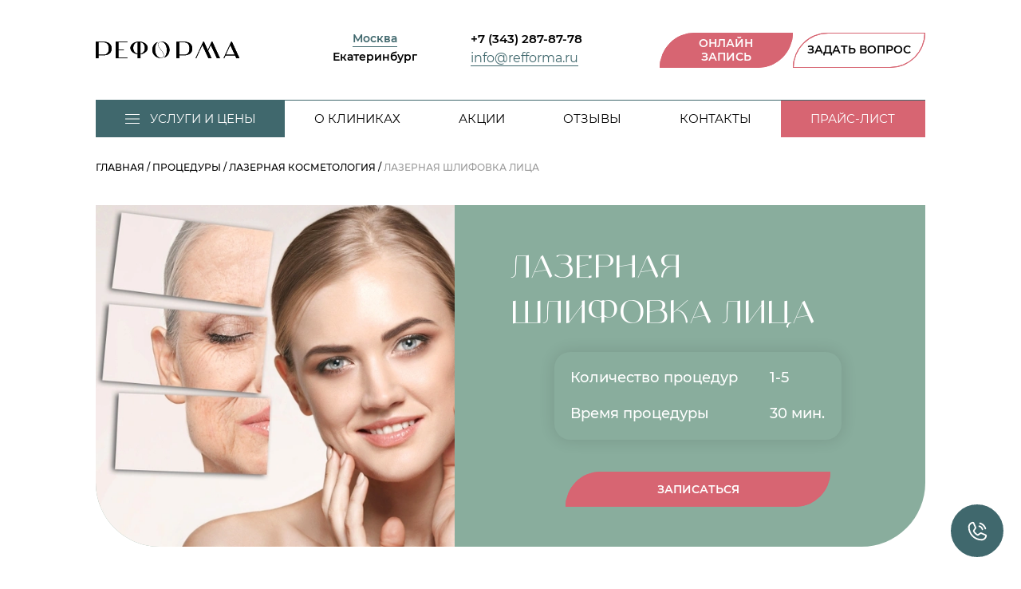

--- FILE ---
content_type: text/html; charset=utf-8
request_url: https://ekb.refforma.ru/procedures/lazernyj_centr/lazernaya_shlifovka_litsa/
body_size: 25544
content:
<!DOCTYPE html><html lang="en"><head><meta charSet="utf-8"/><meta name="google-site-verification" content="7m9GLQeP35_P3DKIxPEkMYB9l0MLKrvvfcbk5KhUULI"/><meta name="yandex-verification" content="4bda19a741b0991d"/><script>
                (function(w,d,n,c){w.CalltouchDataObject=n;w[n]=function(){w[n]["callbacks"].push(arguments)};if(!w[n]["callbacks"]){w[n]["callbacks"]=[]}w[n]["loaded"]=false;if(typeof c!=="object"){c=[c]}w[n]["counters"]=c;for(var i=0;i<c.length;i+=1){p(c[i])}function p(cId){var a=d.getElementsByTagName("script")[0],s=d.createElement("script"),i=function(){a.parentNode.insertBefore(s,a)},m=typeof Array.prototype.find === 'function',n=m?"init-min.js":"init.js";s.async=true;s.src="https://mod.calltouch.ru/"+n+"?id="+cId;if(w.opera=="[object Opera]"){d.addEventListener("DOMContentLoaded",i,false)}else{i()}}})(window,document,"ct","6a71f9c9");
            </script><link rel="icon" href="/favicon/favicon.ico" type="image/svg+xml"/><link rel="apple-touch-icon" href="/favicon/apple-touch-icon.png"/><link rel="preload" as="font"/><meta name="viewport" content="width=device-width, initial-scale=1, maximum-scale=1"/><title>Глубокая лазерная шлифовка лица в клинике Реформа</title><meta name="description" content="Лазерная шлифовка лица отлично подходит для омоложения и устранения всевозможных дефектов кожи без применения хирургических методов. Стоимость лазерной шлифовки в клинике Реформа вполне доступна каждому."/><meta name="next-head-count" content="8"/><link rel="preload" href="/_next/static/css/61be494fef03fb49.css" as="style"/><link rel="stylesheet" href="/_next/static/css/61be494fef03fb49.css" data-n-g=""/><link rel="preload" href="/_next/static/css/ac9243087a4f3cdf.css" as="style"/><link rel="stylesheet" href="/_next/static/css/ac9243087a4f3cdf.css" data-n-p=""/><link rel="preload" href="/_next/static/css/3409582f6859af26.css" as="style"/><link rel="stylesheet" href="/_next/static/css/3409582f6859af26.css" data-n-p=""/><link rel="preload" href="/_next/static/css/1dac419cbb10d367.css" as="style"/><link rel="stylesheet" href="/_next/static/css/1dac419cbb10d367.css" data-n-p=""/><noscript data-n-css=""></noscript><script defer="" nomodule="" src="/_next/static/chunks/polyfills-c67a75d1b6f99dc8.js"></script><script src="/_next/static/chunks/webpack-8e3c6958076ad0b1.js" defer=""></script><script src="/_next/static/chunks/framework-cfc81117475133e7.js" defer=""></script><script src="/_next/static/chunks/main-02331256484ce0e6.js" defer=""></script><script src="/_next/static/chunks/pages/_app-8ca2619356880359.js" defer=""></script><script src="/_next/static/chunks/1664-763ec075da6cb83b.js" defer=""></script><script src="/_next/static/chunks/4380-c1ec7063d149bff0.js" defer=""></script><script src="/_next/static/chunks/6524-7b8218985d0da521.js" defer=""></script><script src="/_next/static/chunks/866-e4df2a8d6ebe2ac2.js" defer=""></script><script src="/_next/static/chunks/7117-088a489522e182a0.js" defer=""></script><script src="/_next/static/chunks/pages/procedures/%5B...procedure_name%5D-35b728f34577a9e5.js" defer=""></script><script src="/_next/static/HizxfTZrA_6QmozkOyXnP/_buildManifest.js" defer=""></script><script src="/_next/static/HizxfTZrA_6QmozkOyXnP/_ssgManifest.js" defer=""></script></head><body><script type="text/javascript">
                            var _tmr = window._tmr || (window._tmr = []);
                            _tmr.push({id: "3376946", type: "pageView", start: (new Date()).getTime()});
                            (function (d, w, id) {
                              if (d.getElementById(id)) return;
                              var ts = d.createElement("script"); ts.type = "text/javascript"; ts.async = true; ts.id = id;
                              ts.src = "https://top-fwz1.mail.ru/js/code.js";
                              var f = function () {var s = d.getElementsByTagName("script")[0]; s.parentNode.insertBefore(ts, s);};
                              if (w.opera == "[object Opera]") { d.addEventListener("DOMContentLoaded", f, false); } else { f(); }
                            })(document, window, "tmr-code");
                        </script><noscript><div><img src="https://top-fwz1.mail.ru/counter?id=3376946;js=na" style="position:absolute;left:-9999px" alt="Top.Mail.Ru"/></div></noscript><noscript><iframe src="https://www.googletagmanager.com/ns.html?id=GTM-WQP59NF" height="0" width="0" style="display:none;visibility:hidden"></iframe></noscript><div id="__next"><section class="Widgets_Section__tqq_h"><button class="Widgets_Widget__Cy0j0"><div class="Widgets_Request__qgpmN"></div></button><button class="Widgets_Widget__Cy0j0 Widgets_Mob__8LzGD"><div class="Widgets_Call__Wc1KN"></div></button></section><header class="Header_Header__C2KQa" style="background:#fff"><div class="Container_Container__PYcRW"><div class="Top_Top__ZUpZM"><div><div><a class="Top_LogoLink__xzy_2" href="/"><div class="Top_Logo__Ir_9K  "></div></a></div><div class="Top_CityMob__Oqfwv"><noindex><a class="Top_CityLinkMob__RuwXN Top_Active___gxz0" href="https://www.refforma.ru/">Москва</a></noindex><a class="Top_CityLinkMob__RuwXN" href="https://ekb.refforma.ru/" rel="nofollow">Екатеринбург</a></div></div><div class="Top_City__xlhDE"><noindex><a class="Top_CityLink__wirw_ Top_Active___gxz0" href="https://www.refforma.ru/" rel="nofollow">Москва</a></noindex><a class="Top_CityLink__wirw_" href="https://ekb.refforma.ru/">Екатеринбург</a></div><div class="Top_Col__gRPD1"><a class="Top_Phone__qhI6v" href="tel:+7 (343) 287-87-78">+7 (343) 287-87-78</a><a class="Top_Email__FwpSi" href="mailto:info@refforma.ru">info@refforma.ru</a></div><div class="Top_Actions__lRH6P"><div class="Top_PhoneBtnWrap__Bijqy"><a class="Top_Phone__qhI6v" href="tel:+7 (343) 287-87-78">+7 (343) 287-87-78</a></div><button class="Button_Button__XAILa Top_Btn__Ez9Ga" type="button">Онлайн запись</button><button class="Button_Button__XAILa Top_BtnOut__I_Ida Top_Btn__Ez9Ga" type="button">Задать вопрос</button><button class="Top_Burger__WCLHo"><span class="Top_BurgerLine__hUsma" data-id="1"></span><span class="Top_BurgerLine__hUsma" data-id="2"></span><span class="Top_BurgerLine__hUsma" data-id="3"></span></button></div></div><div class="Bottom_Bottom__gXC_y"><nav class="Bottom_Nav__twPHo"><ul><li class="Bottom_Active__b5dx6"><div class="Bottom_Burger__xXFxZ"><span class="Bottom_BurgerLine__DZiiL" data-id="1"></span><span class="Bottom_BurgerLine__DZiiL" data-id="2"></span><span class="Bottom_BurgerLine__DZiiL" data-id="3"></span></div>Услуги и Цены</li><li class=""><a target="_self" href="/about/">О клиниках</a><menu class="Bottom_DropDown__bsF8o"><ul><li><a target="_self" href="/about/doctors/">Наши сотрудники</a></li><li><a target="_self" href="/about/license/">Лицензии</a></li><li><a target="_self" href="/about/videos/">Видео</a></li><li><a target="_self" href="/about/vacancy/">Вакансии</a></li><li><a target="_self" href="/media/">Медиа</a></li><li><a target="_self" href="/blog/">Блог</a></li><li><a target="_self" href="/news/">Новости</a></li><li><a target="_self" href="/media/from_press/">СМИ о нас</a></li><li><a target="_blank" href="https://ekb.zoon.ru/medical/klinika_kosmetologii_reforma_na_ulitse_marshala_zhukova/3d_tour/">Виртуальный тур по клинике</a></li></ul></menu></li><li class=""><a target="_self" href="/actions/">Акции</a></li><li class=""><a target="_self" href="/reviews/">Отзывы</a><menu class="Bottom_DropDown__bsF8o"><ul><li><a target="_self" href="/reviews/otzyvy/">Отзывы гостей</a></li><li><a target="_self" href="/reviews/nam-doveryayut/">Нам доверяют</a></li></ul></menu></li><li class=""><a target="_self" href="/about/contacts/">Контакты</a></li><li class="Bottom_Last__jIZ60"><a target="_self" href="/about/prices/">Прайс-лист</a></li></ul></nav></div></div></header><div style="position:relative"><div class="Layout_Layout__qDLyc"><div class="Container_Container__PYcRW"><div class="BreadCrumbs_BreadCrumbs__Yllkj"><a class="BreadCrumbs_Link__7za96" href="/">Главная</a><a class="BreadCrumbs_Link__7za96" href="/procedures/">Процедуры</a><a class="BreadCrumbs_Link__7za96" href="/procedures/lazernyj_centr/">Лазерная косметология</a><span class="BreadCrumbs_LastItem__LkWV6">Лазерная шлифовка лица</span></div></div><section class="Intro_Section__y1CPV"><div class="Container_Container__PYcRW"><div class="Intro_Inner__nXZAo"><div class="Intro_Image__K8Y1e"><span style="box-sizing:border-box;display:block;overflow:hidden;width:initial;height:initial;background:none;opacity:1;border:0;margin:0;padding:0;position:absolute;top:0;left:0;bottom:0;right:0"><img alt="" title="" src="[data-uri]" decoding="async" data-nimg="fill" class="" style="position:absolute;top:0;left:0;bottom:0;right:0;box-sizing:border-box;padding:0;border:none;margin:auto;display:block;width:0;height:0;min-width:100%;max-width:100%;min-height:100%;max-height:100%;object-fit:cover"/><noscript><img alt="" title="" sizes="100vw" srcSet="/_next/image/?url=https%3A%2F%2Fapi.refforma.ru%2Fupload%2Fiblock%2F43f%2Fyut3eqb7347h3jej0e3v6iymuloy6og4%2FLazernaya_shlifovka_litsa.jpg&amp;w=640&amp;q=95 640w, /_next/image/?url=https%3A%2F%2Fapi.refforma.ru%2Fupload%2Fiblock%2F43f%2Fyut3eqb7347h3jej0e3v6iymuloy6og4%2FLazernaya_shlifovka_litsa.jpg&amp;w=750&amp;q=95 750w, /_next/image/?url=https%3A%2F%2Fapi.refforma.ru%2Fupload%2Fiblock%2F43f%2Fyut3eqb7347h3jej0e3v6iymuloy6og4%2FLazernaya_shlifovka_litsa.jpg&amp;w=828&amp;q=95 828w, /_next/image/?url=https%3A%2F%2Fapi.refforma.ru%2Fupload%2Fiblock%2F43f%2Fyut3eqb7347h3jej0e3v6iymuloy6og4%2FLazernaya_shlifovka_litsa.jpg&amp;w=1080&amp;q=95 1080w, /_next/image/?url=https%3A%2F%2Fapi.refforma.ru%2Fupload%2Fiblock%2F43f%2Fyut3eqb7347h3jej0e3v6iymuloy6og4%2FLazernaya_shlifovka_litsa.jpg&amp;w=1200&amp;q=95 1200w, /_next/image/?url=https%3A%2F%2Fapi.refforma.ru%2Fupload%2Fiblock%2F43f%2Fyut3eqb7347h3jej0e3v6iymuloy6og4%2FLazernaya_shlifovka_litsa.jpg&amp;w=1920&amp;q=95 1920w, /_next/image/?url=https%3A%2F%2Fapi.refforma.ru%2Fupload%2Fiblock%2F43f%2Fyut3eqb7347h3jej0e3v6iymuloy6og4%2FLazernaya_shlifovka_litsa.jpg&amp;w=2048&amp;q=95 2048w, /_next/image/?url=https%3A%2F%2Fapi.refforma.ru%2Fupload%2Fiblock%2F43f%2Fyut3eqb7347h3jej0e3v6iymuloy6og4%2FLazernaya_shlifovka_litsa.jpg&amp;w=3840&amp;q=95 3840w" src="/_next/image/?url=https%3A%2F%2Fapi.refforma.ru%2Fupload%2Fiblock%2F43f%2Fyut3eqb7347h3jej0e3v6iymuloy6og4%2FLazernaya_shlifovka_litsa.jpg&amp;w=3840&amp;q=95" decoding="async" data-nimg="fill" style="position:absolute;top:0;left:0;bottom:0;right:0;box-sizing:border-box;padding:0;border:none;margin:auto;display:block;width:0;height:0;min-width:100%;max-width:100%;min-height:100%;max-height:100%;object-fit:cover" class="" loading="lazy"/></noscript></span></div><div class="Intro_Content__WiMj6"><h1 class="Intro_Title__J1fLF">Лазерная шлифовка лица</h1><div class="Intro_Info__dF_eV"><div class="Intro_InfoRow__vaVaQ"><p>Количество процедур</p><span>1-5</span></div><div class="Intro_InfoRow__vaVaQ"><p>Время процедуры</p><span>30 мин.</span></div></div><button class="Button_Button__XAILa Intro_Btn__QceGr" type="button">Записаться</button></div></div><div class="Intro_Info__dF_eV Intro_Mobail__8crai"><div class="Intro_InfoRow__vaVaQ"><p>Количество процедур</p><span>1-5</span></div><div class="Intro_InfoRow__vaVaQ"><p>Время процедуры</p><span>30 мин.</span></div></div><button class="Button_Button__XAILa Intro_Btn__QceGr Intro_Mobail__8crai" type="button">Записаться</button></div></section><section class="Description_Section__zis5R"><div class="Container_Container__PYcRW"></div><div class="Container_Container__PYcRW"><div class="ContentStyle_ContentStyle__K2znF"><div><h2>ЧТО ТАКОЕ ЛАЗЕРНАЯ ШЛИФОВКА ЛИЦА?</h2><p>Лазерная шлифовка лица – эффективная процедура, которая избавляет от многих косметических дефектов и несовершенств, позволяет стать гораздо моложе и привлекательнее. Методика помогает всего за несколько сеансов получить идеально гладкую кожу: </p>

<ul>
<li>удалить келоидные рубцы</li>
<li>убрать следы от прыщей, постакне</li>
<li>избавиться от шрамов</li>
<li>устранить мелкие и заметно сократить глубокие морщины</li>
<li>удалить татуировку и татуаж</li>
</ul>

<p>Лечение оказывается успешным даже в зонах с чувствительной кожей. Лазерная шлифовка дополнительно стимулирует выработку коллагена, за счет чего кожные покровы максимально быстро обновляются и восстанавливаются.</p>

<p>На сегодняшний день лазерная шлифовка является самым эффективным безоперационным способом омоложения и коррекции дефектов кожи лица, который позволяет добиться существенных результатов с максимальным комфортом для пациента. </p><h3>ПОКАЗАНИЯ К ФРАКЦИОННОЙ ЛАЗЕРНОЙ ШЛИФОВКЕ ЛИЦА</h3><p>В результате проведения процедуры фракционным лазером можно скорректировать:</p>

<ul>
<li>шрамы на лице</li>
<li>келоидные рубцы</li>
<li>постакне</li>
<li>расширенные поры</li>
<li>морщины</li>
<li>пигментные пятна</li>
</ul>

<p>Кроме того, данная процедура улучшает цвет лица, подтягивает кожу и избавляет от дряблости. 
</p></div></div></div></section><section class="Contraindications_Section__ELbyo"><div class="Container_Container__PYcRW"><h2 class="Contraindications_Title__95YJj">Противопоказания</h2><ul class="Contraindications_List__nj9mj"><li class="Contraindications_Item__WIbwc"><span class="Contraindications_ItemIcon__DSvim"></span>Беременность и период лактации;</li><li class="Contraindications_Item__WIbwc"><span class="Contraindications_ItemIcon__DSvim"></span>ОРВИ; ОРЗ;</li><li class="Contraindications_Item__WIbwc"><span class="Contraindications_ItemIcon__DSvim"></span>Воспаления и повреждения кожи в зоне проведения процедуры;</li><li class="Contraindications_Item__WIbwc"><span class="Contraindications_ItemIcon__DSvim"></span>Выполнение в течение последних 2 недель глубокой химической или механической шлифовки кожи (пилинга);</li><li class="Contraindications_Item__WIbwc"><span class="Contraindications_ItemIcon__DSvim"></span>Интенсивный загар сроком менее 4 недель;</li><li class="Contraindications_Item__WIbwc"><span class="Contraindications_ItemIcon__DSvim"></span>Приём ретиноидов в течение последних 6 месяцев.</li></ul><button class="Button_Button__XAILa Contraindications_Btn__6cwm1" type="button">Записаться</button></div></section><div class="Container_Container__PYcRW"><div id="prices-block" class="PriceGoogle_Wrap__6TTQx"><div class="PriceGoogle_Decor__IU7y_"><svg xmlns="http://www.w3.org/2000/svg" width="115" height="114" viewBox="0 0 115 114" fill="none"><g clip-path="url(#clip0_103_76)"><path d="M83.7893 34.8584C83.7902 34.3648 83.6936 33.876 83.5051 33.4198C83.3166 32.9637 83.04 32.5492 82.691 32.2002C82.342 31.8512 81.9275 31.5746 81.4714 31.3861C81.0152 31.1976 80.5264 31.101 80.0328 31.1019L55.4635 31.1434L20.3769 66.2301C19.7908 66.8161 19.4616 67.611 19.4616 68.4398C19.4616 69.2686 19.7908 70.0634 20.3769 70.6495L44.2417 94.5144C44.5319 94.8045 44.8764 95.0347 45.2555 95.1918C45.6347 95.3488 46.041 95.4296 46.4514 95.4296C46.8618 95.4296 47.2682 95.3488 47.6473 95.1918C48.0264 95.0347 48.3709 94.8045 48.6611 94.5144L83.7478 59.4277L83.7893 34.8584ZM72.9304 41.9608C72.537 41.5675 72.2692 41.0664 72.1606 40.5208C72.0521 39.9752 72.1078 39.4097 72.3207 38.8958C72.5336 38.3819 72.894 37.9426 73.3566 37.6336C73.8191 37.3246 74.3628 37.1596 74.9191 37.1596C75.4754 37.1596 76.0191 37.3246 76.4816 37.6336C76.9441 37.9426 77.3046 38.3819 77.5175 38.8958C77.7304 39.4097 77.7861 39.9752 77.6776 40.5208C77.569 41.0664 77.3012 41.5675 76.9078 41.9608C76.3804 42.4883 75.665 42.7846 74.9191 42.7846C74.1732 42.7846 73.4578 42.4883 72.9304 41.9608Z" fill="#D76572"></path><path d="M40.7929 74.0985C46.4066 79.7123 55.5084 79.7123 61.1222 74.0985C66.736 68.4847 66.736 59.3829 61.1222 53.7692C55.5084 48.1554 46.4066 48.1554 40.7929 53.7692C35.1791 59.3829 35.1791 68.4847 40.7929 74.0985Z" fill="#FEEFF0"></path><path d="M42.2528 67.3827C42.1214 67.251 42.0259 67.088 41.975 66.909C41.9242 66.7301 41.9198 66.5412 41.9623 66.3602C42.0048 66.1791 42.0927 66.0118 42.2177 65.8742C42.3428 65.7365 42.5008 65.633 42.677 65.5734L58.5379 60.221C58.8127 60.1282 59.1132 60.1483 59.3732 60.277C59.6332 60.4058 59.8314 60.6325 59.9242 60.9073C60.0171 61.1822 59.9969 61.4827 59.8682 61.7427C59.7395 62.0027 59.5128 62.2009 59.2379 62.2937L43.3771 67.6461C43.1837 67.7114 42.976 67.7214 42.7773 67.6748C42.5786 67.6283 42.3969 67.5271 42.2528 67.3827Z" fill="#D76572"></path><path d="M48.1474 73.2774C47.7052 72.8354 47.404 72.2722 47.282 71.659C47.16 71.0458 47.2225 70.4102 47.4618 69.8325C47.7011 69.2549 48.1063 68.7612 48.6261 68.4139C49.146 68.0666 49.7572 67.8813 50.3825 67.8814C51.0077 67.8816 51.6188 68.0671 52.1386 68.4146C52.6583 68.7621 53.0633 69.256 53.3024 69.8337C53.5414 70.4114 53.6037 71.0471 53.4814 71.6602C53.3591 72.2734 53.0578 72.8365 52.6154 73.2783C52.0221 73.8695 51.2187 74.2013 50.3812 74.2011C49.5437 74.201 48.7404 73.8688 48.1474 73.2774ZM51.0704 70.3544C50.9344 70.2183 50.7611 70.1255 50.5724 70.0878C50.3838 70.0501 50.1881 70.0692 50.0103 70.1427C49.8325 70.2161 49.6804 70.3407 49.5733 70.5005C49.4662 70.6604 49.409 70.8484 49.4087 71.0408C49.4085 71.2332 49.4653 71.4214 49.5719 71.5815C49.6786 71.7417 49.8303 71.8666 50.008 71.9405C50.1856 72.0144 50.3812 72.034 50.57 71.9968C50.7588 71.9596 50.9323 71.8673 51.0686 71.7315C51.2513 71.549 51.3541 71.3015 51.3544 71.0433C51.3548 70.7851 51.2526 70.5373 51.0704 70.3544Z" fill="#D76572"></path><path d="M49.2978 59.0597C48.8558 58.6177 48.5548 58.0545 48.4328 57.4414C48.3109 56.8283 48.3735 56.1928 48.6127 55.6153C48.8519 55.0377 49.257 54.5441 49.7768 54.1968C50.2965 53.8495 50.9076 53.6642 51.5327 53.6642C52.1578 53.6642 52.7689 53.8495 53.2887 54.1968C53.8084 54.5441 54.2135 55.0377 54.4528 55.6153C54.692 56.1928 54.7546 56.8283 54.6326 57.4414C54.5107 58.0545 54.2096 58.6177 53.7676 59.0597C53.1745 59.6516 52.3707 59.9841 51.5327 59.9841C50.6947 59.9841 49.891 59.6516 49.2978 59.0597ZM52.2204 56.1371C52.0843 56.001 51.9108 55.9083 51.722 55.8708C51.5332 55.8332 51.3376 55.8525 51.1597 55.9262C50.9819 55.9999 50.8299 56.1247 50.723 56.2848C50.6161 56.4449 50.5591 56.633 50.5591 56.8255C50.5592 57.018 50.6164 57.2062 50.7234 57.3662C50.8304 57.5262 50.9824 57.6509 51.1603 57.7245C51.3382 57.798 51.5339 57.8172 51.7227 57.7795C51.9114 57.7419 52.0848 57.6491 52.2208 57.5129C52.403 57.3303 52.5052 57.0828 52.5051 56.8249C52.5051 56.567 52.4026 56.3196 52.2204 56.1371Z" fill="#D76572"></path></g><defs><clipPath id="clip0_103_76"><rect width="80" height="80" fill="white" transform="translate(57.5 0.822754) rotate(45)"></rect></clipPath></defs></svg></div><h2 class="PriceGoogle_CustomTitle__Uo0zR">СТОИМОСТЬ ПРОЦЕДУР</h2><div><div class="PriceGoogle_Item__sn3DO"><div>Микроигольчатый RF- лифтинг INFINI Лицо</div><div class="PriceGoogle_Price__7JPzf">27 000 <span class="price">у</span></div></div><div class="PriceGoogle_Item__sn3DO"><div>Микроигольчатый RF- лифтинг INFINI Шея</div><div class="PriceGoogle_Price__7JPzf">24 000 <span class="price">у</span></div></div><div class="PriceGoogle_Item__sn3DO"><div>Микроигольчатый RF- лифтинг INFINI Щеки</div><div class="PriceGoogle_Price__7JPzf">23 000 <span class="price">у</span></div></div><div class="PriceGoogle_Item__sn3DO"><div>Микроигольчатый RF- лифтинг INFINI Область глаз - веки</div><div class="PriceGoogle_Price__7JPzf">19 000 <span class="price">у</span></div></div><div class="PriceGoogle_Item__sn3DO"><div>Микроигольчатый RF- лифтинг INFINI Лицо + шея</div><div class="PriceGoogle_Price__7JPzf">31 000 <span class="price">у</span></div></div><div class="PriceGoogle_Item__sn3DO"><div>Микроигольчатый RF- лифтинг INFINI Лицо + шея + декольте</div><div class="PriceGoogle_Price__7JPzf">35 500 <span class="price">у</span></div></div><div class="PriceGoogle_Item__sn3DO"><div>Микроигольчатый RF- лифтинг INFINI Шея + декольте</div><div class="PriceGoogle_Price__7JPzf">29 000 <span class="price">у</span></div></div><div class="PriceGoogle_Item__sn3DO"><div>Микроигольчатый RF- лифтинг INFINI Кисти рук</div><div class="PriceGoogle_Price__7JPzf">21 000 <span class="price">у</span></div></div><div class="PriceGoogle_Item__sn3DO"><div>Микроигольчатый RF- лифтинг INFINI Живот</div><div class="PriceGoogle_Price__7JPzf">29 000 <span class="price">у</span></div></div><div class="PriceGoogle_Item__sn3DO"><div>Микроигольчатый RF- лифтинг INFINI Внутренняя поверхность рук</div><div class="PriceGoogle_Price__7JPzf">25 000 <span class="price">у</span></div></div><div class="PriceGoogle_Item__sn3DO"><div>Микроигольчатый RF- лифтинг INFINI Внутренняя поверхность бедер</div><div class="PriceGoogle_Price__7JPzf">26 000 <span class="price">у</span></div></div><div class="PriceGoogle_Item__sn3DO"><div>Микроигольчатый RF- лифтинг INFINI Бедра</div><div class="PriceGoogle_Price__7JPzf">28 000 <span class="price">у</span></div></div><div class="PriceGoogle_Item__sn3DO"><div>Микроигольчатый RF- лифтинг INFINI Ягодицы</div><div class="PriceGoogle_Price__7JPzf">30 000 <span class="price">у</span></div></div><div class="PriceGoogle_Item__sn3DO"><div>Микроигольчатый RF- лифтинг INFINI Колени</div><div class="PriceGoogle_Price__7JPzf">27 000 <span class="price">у</span></div></div></div><button class="Button_Button__XAILa PriceGoogle_Btn__0A0cI" type="button">Записаться</button></div></div><section class="About_Section__C6J8u"><div class="Container_Container__PYcRW"><h2 class="About_Title__Sm80H">Наша клиника</h2><div class="About_Address__7Lf_5">Клиника в Екатеринбурге</div><div class="undefined g-swipper-visible " id="g-swiper-pagination"><div class="swiper"><div class="swiper-wrapper"><div class="swiper-slide About_Slide__M4UPp"><div class="About_Image__ZXu44"><span style="box-sizing:border-box;display:block;overflow:hidden;width:initial;height:initial;background:none;opacity:1;border:0;margin:0;padding:0;position:absolute;top:0;left:0;bottom:0;right:0"><img alt="Клиника в Екатеринбурге" title="Клиника в Екатеринбурге" src="[data-uri]" decoding="async" data-nimg="fill" style="position:absolute;top:0;left:0;bottom:0;right:0;box-sizing:border-box;padding:0;border:none;margin:auto;display:block;width:0;height:0;min-width:100%;max-width:100%;min-height:100%;max-height:100%;object-fit:cover"/><noscript><img alt="Клиника в Екатеринбурге" title="Клиника в Екатеринбурге" sizes="100vw" srcSet="/_next/image/?url=https%3A%2F%2Fapi.refforma.ru%2Fupload%2Fresize_cache%2Fiblock%2F55d%2F1500_1500_1%2F1-_6_.JPG&amp;w=640&amp;q=95 640w, /_next/image/?url=https%3A%2F%2Fapi.refforma.ru%2Fupload%2Fresize_cache%2Fiblock%2F55d%2F1500_1500_1%2F1-_6_.JPG&amp;w=750&amp;q=95 750w, /_next/image/?url=https%3A%2F%2Fapi.refforma.ru%2Fupload%2Fresize_cache%2Fiblock%2F55d%2F1500_1500_1%2F1-_6_.JPG&amp;w=828&amp;q=95 828w, /_next/image/?url=https%3A%2F%2Fapi.refforma.ru%2Fupload%2Fresize_cache%2Fiblock%2F55d%2F1500_1500_1%2F1-_6_.JPG&amp;w=1080&amp;q=95 1080w, /_next/image/?url=https%3A%2F%2Fapi.refforma.ru%2Fupload%2Fresize_cache%2Fiblock%2F55d%2F1500_1500_1%2F1-_6_.JPG&amp;w=1200&amp;q=95 1200w, /_next/image/?url=https%3A%2F%2Fapi.refforma.ru%2Fupload%2Fresize_cache%2Fiblock%2F55d%2F1500_1500_1%2F1-_6_.JPG&amp;w=1920&amp;q=95 1920w, /_next/image/?url=https%3A%2F%2Fapi.refforma.ru%2Fupload%2Fresize_cache%2Fiblock%2F55d%2F1500_1500_1%2F1-_6_.JPG&amp;w=2048&amp;q=95 2048w, /_next/image/?url=https%3A%2F%2Fapi.refforma.ru%2Fupload%2Fresize_cache%2Fiblock%2F55d%2F1500_1500_1%2F1-_6_.JPG&amp;w=3840&amp;q=95 3840w" src="/_next/image/?url=https%3A%2F%2Fapi.refforma.ru%2Fupload%2Fresize_cache%2Fiblock%2F55d%2F1500_1500_1%2F1-_6_.JPG&amp;w=3840&amp;q=95" decoding="async" data-nimg="fill" style="position:absolute;top:0;left:0;bottom:0;right:0;box-sizing:border-box;padding:0;border:none;margin:auto;display:block;width:0;height:0;min-width:100%;max-width:100%;min-height:100%;max-height:100%;object-fit:cover" loading="lazy"/></noscript></span></div></div><div class="swiper-slide About_Slide__M4UPp"><div class="About_Image__ZXu44"><span style="box-sizing:border-box;display:block;overflow:hidden;width:initial;height:initial;background:none;opacity:1;border:0;margin:0;padding:0;position:absolute;top:0;left:0;bottom:0;right:0"><img alt="Клиника в Екатеринбурге" title="Клиника в Екатеринбурге" src="[data-uri]" decoding="async" data-nimg="fill" style="position:absolute;top:0;left:0;bottom:0;right:0;box-sizing:border-box;padding:0;border:none;margin:auto;display:block;width:0;height:0;min-width:100%;max-width:100%;min-height:100%;max-height:100%;object-fit:cover"/><noscript><img alt="Клиника в Екатеринбурге" title="Клиника в Екатеринбурге" sizes="100vw" srcSet="/_next/image/?url=https%3A%2F%2Fapi.refforma.ru%2Fupload%2Fresize_cache%2Fiblock%2F43d%2F1500_1500_1%2F2-_6_.JPG&amp;w=640&amp;q=95 640w, /_next/image/?url=https%3A%2F%2Fapi.refforma.ru%2Fupload%2Fresize_cache%2Fiblock%2F43d%2F1500_1500_1%2F2-_6_.JPG&amp;w=750&amp;q=95 750w, /_next/image/?url=https%3A%2F%2Fapi.refforma.ru%2Fupload%2Fresize_cache%2Fiblock%2F43d%2F1500_1500_1%2F2-_6_.JPG&amp;w=828&amp;q=95 828w, /_next/image/?url=https%3A%2F%2Fapi.refforma.ru%2Fupload%2Fresize_cache%2Fiblock%2F43d%2F1500_1500_1%2F2-_6_.JPG&amp;w=1080&amp;q=95 1080w, /_next/image/?url=https%3A%2F%2Fapi.refforma.ru%2Fupload%2Fresize_cache%2Fiblock%2F43d%2F1500_1500_1%2F2-_6_.JPG&amp;w=1200&amp;q=95 1200w, /_next/image/?url=https%3A%2F%2Fapi.refforma.ru%2Fupload%2Fresize_cache%2Fiblock%2F43d%2F1500_1500_1%2F2-_6_.JPG&amp;w=1920&amp;q=95 1920w, /_next/image/?url=https%3A%2F%2Fapi.refforma.ru%2Fupload%2Fresize_cache%2Fiblock%2F43d%2F1500_1500_1%2F2-_6_.JPG&amp;w=2048&amp;q=95 2048w, /_next/image/?url=https%3A%2F%2Fapi.refforma.ru%2Fupload%2Fresize_cache%2Fiblock%2F43d%2F1500_1500_1%2F2-_6_.JPG&amp;w=3840&amp;q=95 3840w" src="/_next/image/?url=https%3A%2F%2Fapi.refforma.ru%2Fupload%2Fresize_cache%2Fiblock%2F43d%2F1500_1500_1%2F2-_6_.JPG&amp;w=3840&amp;q=95" decoding="async" data-nimg="fill" style="position:absolute;top:0;left:0;bottom:0;right:0;box-sizing:border-box;padding:0;border:none;margin:auto;display:block;width:0;height:0;min-width:100%;max-width:100%;min-height:100%;max-height:100%;object-fit:cover" loading="lazy"/></noscript></span></div></div><div class="swiper-slide About_Slide__M4UPp"><div class="About_Image__ZXu44"><span style="box-sizing:border-box;display:block;overflow:hidden;width:initial;height:initial;background:none;opacity:1;border:0;margin:0;padding:0;position:absolute;top:0;left:0;bottom:0;right:0"><img alt="Клиника в Екатеринбурге" title="Клиника в Екатеринбурге" src="[data-uri]" decoding="async" data-nimg="fill" style="position:absolute;top:0;left:0;bottom:0;right:0;box-sizing:border-box;padding:0;border:none;margin:auto;display:block;width:0;height:0;min-width:100%;max-width:100%;min-height:100%;max-height:100%;object-fit:cover"/><noscript><img alt="Клиника в Екатеринбурге" title="Клиника в Екатеринбурге" sizes="100vw" srcSet="/_next/image/?url=https%3A%2F%2Fapi.refforma.ru%2Fupload%2Fresize_cache%2Fiblock%2Ffa8%2F1500_1500_1%2F3-_5_.JPG&amp;w=640&amp;q=95 640w, /_next/image/?url=https%3A%2F%2Fapi.refforma.ru%2Fupload%2Fresize_cache%2Fiblock%2Ffa8%2F1500_1500_1%2F3-_5_.JPG&amp;w=750&amp;q=95 750w, /_next/image/?url=https%3A%2F%2Fapi.refforma.ru%2Fupload%2Fresize_cache%2Fiblock%2Ffa8%2F1500_1500_1%2F3-_5_.JPG&amp;w=828&amp;q=95 828w, /_next/image/?url=https%3A%2F%2Fapi.refforma.ru%2Fupload%2Fresize_cache%2Fiblock%2Ffa8%2F1500_1500_1%2F3-_5_.JPG&amp;w=1080&amp;q=95 1080w, /_next/image/?url=https%3A%2F%2Fapi.refforma.ru%2Fupload%2Fresize_cache%2Fiblock%2Ffa8%2F1500_1500_1%2F3-_5_.JPG&amp;w=1200&amp;q=95 1200w, /_next/image/?url=https%3A%2F%2Fapi.refforma.ru%2Fupload%2Fresize_cache%2Fiblock%2Ffa8%2F1500_1500_1%2F3-_5_.JPG&amp;w=1920&amp;q=95 1920w, /_next/image/?url=https%3A%2F%2Fapi.refforma.ru%2Fupload%2Fresize_cache%2Fiblock%2Ffa8%2F1500_1500_1%2F3-_5_.JPG&amp;w=2048&amp;q=95 2048w, /_next/image/?url=https%3A%2F%2Fapi.refforma.ru%2Fupload%2Fresize_cache%2Fiblock%2Ffa8%2F1500_1500_1%2F3-_5_.JPG&amp;w=3840&amp;q=95 3840w" src="/_next/image/?url=https%3A%2F%2Fapi.refforma.ru%2Fupload%2Fresize_cache%2Fiblock%2Ffa8%2F1500_1500_1%2F3-_5_.JPG&amp;w=3840&amp;q=95" decoding="async" data-nimg="fill" style="position:absolute;top:0;left:0;bottom:0;right:0;box-sizing:border-box;padding:0;border:none;margin:auto;display:block;width:0;height:0;min-width:100%;max-width:100%;min-height:100%;max-height:100%;object-fit:cover" loading="lazy"/></noscript></span></div></div><div class="swiper-slide About_Slide__M4UPp"><div class="About_Image__ZXu44"><span style="box-sizing:border-box;display:block;overflow:hidden;width:initial;height:initial;background:none;opacity:1;border:0;margin:0;padding:0;position:absolute;top:0;left:0;bottom:0;right:0"><img alt="Клиника в Екатеринбурге" title="Клиника в Екатеринбурге" src="[data-uri]" decoding="async" data-nimg="fill" style="position:absolute;top:0;left:0;bottom:0;right:0;box-sizing:border-box;padding:0;border:none;margin:auto;display:block;width:0;height:0;min-width:100%;max-width:100%;min-height:100%;max-height:100%;object-fit:cover"/><noscript><img alt="Клиника в Екатеринбурге" title="Клиника в Екатеринбурге" sizes="100vw" srcSet="/_next/image/?url=https%3A%2F%2Fapi.refforma.ru%2Fupload%2Fresize_cache%2Fiblock%2Fa4e%2F1500_1500_1%2F4-_4_.JPG&amp;w=640&amp;q=95 640w, /_next/image/?url=https%3A%2F%2Fapi.refforma.ru%2Fupload%2Fresize_cache%2Fiblock%2Fa4e%2F1500_1500_1%2F4-_4_.JPG&amp;w=750&amp;q=95 750w, /_next/image/?url=https%3A%2F%2Fapi.refforma.ru%2Fupload%2Fresize_cache%2Fiblock%2Fa4e%2F1500_1500_1%2F4-_4_.JPG&amp;w=828&amp;q=95 828w, /_next/image/?url=https%3A%2F%2Fapi.refforma.ru%2Fupload%2Fresize_cache%2Fiblock%2Fa4e%2F1500_1500_1%2F4-_4_.JPG&amp;w=1080&amp;q=95 1080w, /_next/image/?url=https%3A%2F%2Fapi.refforma.ru%2Fupload%2Fresize_cache%2Fiblock%2Fa4e%2F1500_1500_1%2F4-_4_.JPG&amp;w=1200&amp;q=95 1200w, /_next/image/?url=https%3A%2F%2Fapi.refforma.ru%2Fupload%2Fresize_cache%2Fiblock%2Fa4e%2F1500_1500_1%2F4-_4_.JPG&amp;w=1920&amp;q=95 1920w, /_next/image/?url=https%3A%2F%2Fapi.refforma.ru%2Fupload%2Fresize_cache%2Fiblock%2Fa4e%2F1500_1500_1%2F4-_4_.JPG&amp;w=2048&amp;q=95 2048w, /_next/image/?url=https%3A%2F%2Fapi.refforma.ru%2Fupload%2Fresize_cache%2Fiblock%2Fa4e%2F1500_1500_1%2F4-_4_.JPG&amp;w=3840&amp;q=95 3840w" src="/_next/image/?url=https%3A%2F%2Fapi.refforma.ru%2Fupload%2Fresize_cache%2Fiblock%2Fa4e%2F1500_1500_1%2F4-_4_.JPG&amp;w=3840&amp;q=95" decoding="async" data-nimg="fill" style="position:absolute;top:0;left:0;bottom:0;right:0;box-sizing:border-box;padding:0;border:none;margin:auto;display:block;width:0;height:0;min-width:100%;max-width:100%;min-height:100%;max-height:100%;object-fit:cover" loading="lazy"/></noscript></span></div></div><div class="swiper-slide About_Slide__M4UPp"><div class="About_Image__ZXu44"><span style="box-sizing:border-box;display:block;overflow:hidden;width:initial;height:initial;background:none;opacity:1;border:0;margin:0;padding:0;position:absolute;top:0;left:0;bottom:0;right:0"><img alt="Клиника в Екатеринбурге" title="Клиника в Екатеринбурге" src="[data-uri]" decoding="async" data-nimg="fill" style="position:absolute;top:0;left:0;bottom:0;right:0;box-sizing:border-box;padding:0;border:none;margin:auto;display:block;width:0;height:0;min-width:100%;max-width:100%;min-height:100%;max-height:100%;object-fit:cover"/><noscript><img alt="Клиника в Екатеринбурге" title="Клиника в Екатеринбурге" sizes="100vw" srcSet="/_next/image/?url=https%3A%2F%2Fapi.refforma.ru%2Fupload%2Fresize_cache%2Fiblock%2F80e%2F1500_1500_1%2F5-_4_.JPG&amp;w=640&amp;q=95 640w, /_next/image/?url=https%3A%2F%2Fapi.refforma.ru%2Fupload%2Fresize_cache%2Fiblock%2F80e%2F1500_1500_1%2F5-_4_.JPG&amp;w=750&amp;q=95 750w, /_next/image/?url=https%3A%2F%2Fapi.refforma.ru%2Fupload%2Fresize_cache%2Fiblock%2F80e%2F1500_1500_1%2F5-_4_.JPG&amp;w=828&amp;q=95 828w, /_next/image/?url=https%3A%2F%2Fapi.refforma.ru%2Fupload%2Fresize_cache%2Fiblock%2F80e%2F1500_1500_1%2F5-_4_.JPG&amp;w=1080&amp;q=95 1080w, /_next/image/?url=https%3A%2F%2Fapi.refforma.ru%2Fupload%2Fresize_cache%2Fiblock%2F80e%2F1500_1500_1%2F5-_4_.JPG&amp;w=1200&amp;q=95 1200w, /_next/image/?url=https%3A%2F%2Fapi.refforma.ru%2Fupload%2Fresize_cache%2Fiblock%2F80e%2F1500_1500_1%2F5-_4_.JPG&amp;w=1920&amp;q=95 1920w, /_next/image/?url=https%3A%2F%2Fapi.refforma.ru%2Fupload%2Fresize_cache%2Fiblock%2F80e%2F1500_1500_1%2F5-_4_.JPG&amp;w=2048&amp;q=95 2048w, /_next/image/?url=https%3A%2F%2Fapi.refforma.ru%2Fupload%2Fresize_cache%2Fiblock%2F80e%2F1500_1500_1%2F5-_4_.JPG&amp;w=3840&amp;q=95 3840w" src="/_next/image/?url=https%3A%2F%2Fapi.refforma.ru%2Fupload%2Fresize_cache%2Fiblock%2F80e%2F1500_1500_1%2F5-_4_.JPG&amp;w=3840&amp;q=95" decoding="async" data-nimg="fill" style="position:absolute;top:0;left:0;bottom:0;right:0;box-sizing:border-box;padding:0;border:none;margin:auto;display:block;width:0;height:0;min-width:100%;max-width:100%;min-height:100%;max-height:100%;object-fit:cover" loading="lazy"/></noscript></span></div></div><div class="swiper-slide About_Slide__M4UPp"><div class="About_Image__ZXu44"><span style="box-sizing:border-box;display:block;overflow:hidden;width:initial;height:initial;background:none;opacity:1;border:0;margin:0;padding:0;position:absolute;top:0;left:0;bottom:0;right:0"><img alt="Клиника в Екатеринбурге" title="Клиника в Екатеринбурге" src="[data-uri]" decoding="async" data-nimg="fill" style="position:absolute;top:0;left:0;bottom:0;right:0;box-sizing:border-box;padding:0;border:none;margin:auto;display:block;width:0;height:0;min-width:100%;max-width:100%;min-height:100%;max-height:100%;object-fit:cover"/><noscript><img alt="Клиника в Екатеринбурге" title="Клиника в Екатеринбурге" sizes="100vw" srcSet="/_next/image/?url=https%3A%2F%2Fapi.refforma.ru%2Fupload%2Fresize_cache%2Fiblock%2F6a6%2F1500_1500_1%2F6-_3_.JPG&amp;w=640&amp;q=95 640w, /_next/image/?url=https%3A%2F%2Fapi.refforma.ru%2Fupload%2Fresize_cache%2Fiblock%2F6a6%2F1500_1500_1%2F6-_3_.JPG&amp;w=750&amp;q=95 750w, /_next/image/?url=https%3A%2F%2Fapi.refforma.ru%2Fupload%2Fresize_cache%2Fiblock%2F6a6%2F1500_1500_1%2F6-_3_.JPG&amp;w=828&amp;q=95 828w, /_next/image/?url=https%3A%2F%2Fapi.refforma.ru%2Fupload%2Fresize_cache%2Fiblock%2F6a6%2F1500_1500_1%2F6-_3_.JPG&amp;w=1080&amp;q=95 1080w, /_next/image/?url=https%3A%2F%2Fapi.refforma.ru%2Fupload%2Fresize_cache%2Fiblock%2F6a6%2F1500_1500_1%2F6-_3_.JPG&amp;w=1200&amp;q=95 1200w, /_next/image/?url=https%3A%2F%2Fapi.refforma.ru%2Fupload%2Fresize_cache%2Fiblock%2F6a6%2F1500_1500_1%2F6-_3_.JPG&amp;w=1920&amp;q=95 1920w, /_next/image/?url=https%3A%2F%2Fapi.refforma.ru%2Fupload%2Fresize_cache%2Fiblock%2F6a6%2F1500_1500_1%2F6-_3_.JPG&amp;w=2048&amp;q=95 2048w, /_next/image/?url=https%3A%2F%2Fapi.refforma.ru%2Fupload%2Fresize_cache%2Fiblock%2F6a6%2F1500_1500_1%2F6-_3_.JPG&amp;w=3840&amp;q=95 3840w" src="/_next/image/?url=https%3A%2F%2Fapi.refforma.ru%2Fupload%2Fresize_cache%2Fiblock%2F6a6%2F1500_1500_1%2F6-_3_.JPG&amp;w=3840&amp;q=95" decoding="async" data-nimg="fill" style="position:absolute;top:0;left:0;bottom:0;right:0;box-sizing:border-box;padding:0;border:none;margin:auto;display:block;width:0;height:0;min-width:100%;max-width:100%;min-height:100%;max-height:100%;object-fit:cover" loading="lazy"/></noscript></span></div></div><div class="swiper-slide About_Slide__M4UPp"><div class="About_Image__ZXu44"><span style="box-sizing:border-box;display:block;overflow:hidden;width:initial;height:initial;background:none;opacity:1;border:0;margin:0;padding:0;position:absolute;top:0;left:0;bottom:0;right:0"><img alt="Клиника в Екатеринбурге" title="Клиника в Екатеринбурге" src="[data-uri]" decoding="async" data-nimg="fill" style="position:absolute;top:0;left:0;bottom:0;right:0;box-sizing:border-box;padding:0;border:none;margin:auto;display:block;width:0;height:0;min-width:100%;max-width:100%;min-height:100%;max-height:100%;object-fit:cover"/><noscript><img alt="Клиника в Екатеринбурге" title="Клиника в Екатеринбурге" sizes="100vw" srcSet="/_next/image/?url=https%3A%2F%2Fapi.refforma.ru%2Fupload%2Fresize_cache%2Fiblock%2F944%2F1500_1500_1%2F7-_2_.JPG&amp;w=640&amp;q=95 640w, /_next/image/?url=https%3A%2F%2Fapi.refforma.ru%2Fupload%2Fresize_cache%2Fiblock%2F944%2F1500_1500_1%2F7-_2_.JPG&amp;w=750&amp;q=95 750w, /_next/image/?url=https%3A%2F%2Fapi.refforma.ru%2Fupload%2Fresize_cache%2Fiblock%2F944%2F1500_1500_1%2F7-_2_.JPG&amp;w=828&amp;q=95 828w, /_next/image/?url=https%3A%2F%2Fapi.refforma.ru%2Fupload%2Fresize_cache%2Fiblock%2F944%2F1500_1500_1%2F7-_2_.JPG&amp;w=1080&amp;q=95 1080w, /_next/image/?url=https%3A%2F%2Fapi.refforma.ru%2Fupload%2Fresize_cache%2Fiblock%2F944%2F1500_1500_1%2F7-_2_.JPG&amp;w=1200&amp;q=95 1200w, /_next/image/?url=https%3A%2F%2Fapi.refforma.ru%2Fupload%2Fresize_cache%2Fiblock%2F944%2F1500_1500_1%2F7-_2_.JPG&amp;w=1920&amp;q=95 1920w, /_next/image/?url=https%3A%2F%2Fapi.refforma.ru%2Fupload%2Fresize_cache%2Fiblock%2F944%2F1500_1500_1%2F7-_2_.JPG&amp;w=2048&amp;q=95 2048w, /_next/image/?url=https%3A%2F%2Fapi.refforma.ru%2Fupload%2Fresize_cache%2Fiblock%2F944%2F1500_1500_1%2F7-_2_.JPG&amp;w=3840&amp;q=95 3840w" src="/_next/image/?url=https%3A%2F%2Fapi.refforma.ru%2Fupload%2Fresize_cache%2Fiblock%2F944%2F1500_1500_1%2F7-_2_.JPG&amp;w=3840&amp;q=95" decoding="async" data-nimg="fill" style="position:absolute;top:0;left:0;bottom:0;right:0;box-sizing:border-box;padding:0;border:none;margin:auto;display:block;width:0;height:0;min-width:100%;max-width:100%;min-height:100%;max-height:100%;object-fit:cover" loading="lazy"/></noscript></span></div></div><div class="swiper-slide About_Slide__M4UPp"><div class="About_Image__ZXu44"><span style="box-sizing:border-box;display:block;overflow:hidden;width:initial;height:initial;background:none;opacity:1;border:0;margin:0;padding:0;position:absolute;top:0;left:0;bottom:0;right:0"><img alt="Клиника в Екатеринбурге" title="Клиника в Екатеринбурге" src="[data-uri]" decoding="async" data-nimg="fill" style="position:absolute;top:0;left:0;bottom:0;right:0;box-sizing:border-box;padding:0;border:none;margin:auto;display:block;width:0;height:0;min-width:100%;max-width:100%;min-height:100%;max-height:100%;object-fit:cover"/><noscript><img alt="Клиника в Екатеринбурге" title="Клиника в Екатеринбурге" sizes="100vw" srcSet="/_next/image/?url=https%3A%2F%2Fapi.refforma.ru%2Fupload%2Fresize_cache%2Fiblock%2F725%2F1500_1500_1%2F8-_2_.JPG&amp;w=640&amp;q=95 640w, /_next/image/?url=https%3A%2F%2Fapi.refforma.ru%2Fupload%2Fresize_cache%2Fiblock%2F725%2F1500_1500_1%2F8-_2_.JPG&amp;w=750&amp;q=95 750w, /_next/image/?url=https%3A%2F%2Fapi.refforma.ru%2Fupload%2Fresize_cache%2Fiblock%2F725%2F1500_1500_1%2F8-_2_.JPG&amp;w=828&amp;q=95 828w, /_next/image/?url=https%3A%2F%2Fapi.refforma.ru%2Fupload%2Fresize_cache%2Fiblock%2F725%2F1500_1500_1%2F8-_2_.JPG&amp;w=1080&amp;q=95 1080w, /_next/image/?url=https%3A%2F%2Fapi.refforma.ru%2Fupload%2Fresize_cache%2Fiblock%2F725%2F1500_1500_1%2F8-_2_.JPG&amp;w=1200&amp;q=95 1200w, /_next/image/?url=https%3A%2F%2Fapi.refforma.ru%2Fupload%2Fresize_cache%2Fiblock%2F725%2F1500_1500_1%2F8-_2_.JPG&amp;w=1920&amp;q=95 1920w, /_next/image/?url=https%3A%2F%2Fapi.refforma.ru%2Fupload%2Fresize_cache%2Fiblock%2F725%2F1500_1500_1%2F8-_2_.JPG&amp;w=2048&amp;q=95 2048w, /_next/image/?url=https%3A%2F%2Fapi.refforma.ru%2Fupload%2Fresize_cache%2Fiblock%2F725%2F1500_1500_1%2F8-_2_.JPG&amp;w=3840&amp;q=95 3840w" src="/_next/image/?url=https%3A%2F%2Fapi.refforma.ru%2Fupload%2Fresize_cache%2Fiblock%2F725%2F1500_1500_1%2F8-_2_.JPG&amp;w=3840&amp;q=95" decoding="async" data-nimg="fill" style="position:absolute;top:0;left:0;bottom:0;right:0;box-sizing:border-box;padding:0;border:none;margin:auto;display:block;width:0;height:0;min-width:100%;max-width:100%;min-height:100%;max-height:100%;object-fit:cover" loading="lazy"/></noscript></span></div></div><div class="swiper-slide About_Slide__M4UPp"><div class="About_Image__ZXu44"><span style="box-sizing:border-box;display:block;overflow:hidden;width:initial;height:initial;background:none;opacity:1;border:0;margin:0;padding:0;position:absolute;top:0;left:0;bottom:0;right:0"><img alt="Клиника в Екатеринбурге" title="Клиника в Екатеринбурге" src="[data-uri]" decoding="async" data-nimg="fill" style="position:absolute;top:0;left:0;bottom:0;right:0;box-sizing:border-box;padding:0;border:none;margin:auto;display:block;width:0;height:0;min-width:100%;max-width:100%;min-height:100%;max-height:100%;object-fit:cover"/><noscript><img alt="Клиника в Екатеринбурге" title="Клиника в Екатеринбурге" sizes="100vw" srcSet="/_next/image/?url=https%3A%2F%2Fapi.refforma.ru%2Fupload%2Fresize_cache%2Fiblock%2F2f1%2F1500_1500_1%2F9-_2_.JPG&amp;w=640&amp;q=95 640w, /_next/image/?url=https%3A%2F%2Fapi.refforma.ru%2Fupload%2Fresize_cache%2Fiblock%2F2f1%2F1500_1500_1%2F9-_2_.JPG&amp;w=750&amp;q=95 750w, /_next/image/?url=https%3A%2F%2Fapi.refforma.ru%2Fupload%2Fresize_cache%2Fiblock%2F2f1%2F1500_1500_1%2F9-_2_.JPG&amp;w=828&amp;q=95 828w, /_next/image/?url=https%3A%2F%2Fapi.refforma.ru%2Fupload%2Fresize_cache%2Fiblock%2F2f1%2F1500_1500_1%2F9-_2_.JPG&amp;w=1080&amp;q=95 1080w, /_next/image/?url=https%3A%2F%2Fapi.refforma.ru%2Fupload%2Fresize_cache%2Fiblock%2F2f1%2F1500_1500_1%2F9-_2_.JPG&amp;w=1200&amp;q=95 1200w, /_next/image/?url=https%3A%2F%2Fapi.refforma.ru%2Fupload%2Fresize_cache%2Fiblock%2F2f1%2F1500_1500_1%2F9-_2_.JPG&amp;w=1920&amp;q=95 1920w, /_next/image/?url=https%3A%2F%2Fapi.refforma.ru%2Fupload%2Fresize_cache%2Fiblock%2F2f1%2F1500_1500_1%2F9-_2_.JPG&amp;w=2048&amp;q=95 2048w, /_next/image/?url=https%3A%2F%2Fapi.refforma.ru%2Fupload%2Fresize_cache%2Fiblock%2F2f1%2F1500_1500_1%2F9-_2_.JPG&amp;w=3840&amp;q=95 3840w" src="/_next/image/?url=https%3A%2F%2Fapi.refforma.ru%2Fupload%2Fresize_cache%2Fiblock%2F2f1%2F1500_1500_1%2F9-_2_.JPG&amp;w=3840&amp;q=95" decoding="async" data-nimg="fill" style="position:absolute;top:0;left:0;bottom:0;right:0;box-sizing:border-box;padding:0;border:none;margin:auto;display:block;width:0;height:0;min-width:100%;max-width:100%;min-height:100%;max-height:100%;object-fit:cover" loading="lazy"/></noscript></span></div></div><div class="swiper-slide About_Slide__M4UPp"><div class="About_Image__ZXu44"><span style="box-sizing:border-box;display:block;overflow:hidden;width:initial;height:initial;background:none;opacity:1;border:0;margin:0;padding:0;position:absolute;top:0;left:0;bottom:0;right:0"><img alt="Клиника в Екатеринбурге" title="Клиника в Екатеринбурге" src="[data-uri]" decoding="async" data-nimg="fill" style="position:absolute;top:0;left:0;bottom:0;right:0;box-sizing:border-box;padding:0;border:none;margin:auto;display:block;width:0;height:0;min-width:100%;max-width:100%;min-height:100%;max-height:100%;object-fit:cover"/><noscript><img alt="Клиника в Екатеринбурге" title="Клиника в Екатеринбурге" sizes="100vw" srcSet="/_next/image/?url=https%3A%2F%2Fapi.refforma.ru%2Fupload%2Fresize_cache%2Fiblock%2Fa53%2F1500_1500_1%2F10-_2_.JPG&amp;w=640&amp;q=95 640w, /_next/image/?url=https%3A%2F%2Fapi.refforma.ru%2Fupload%2Fresize_cache%2Fiblock%2Fa53%2F1500_1500_1%2F10-_2_.JPG&amp;w=750&amp;q=95 750w, /_next/image/?url=https%3A%2F%2Fapi.refforma.ru%2Fupload%2Fresize_cache%2Fiblock%2Fa53%2F1500_1500_1%2F10-_2_.JPG&amp;w=828&amp;q=95 828w, /_next/image/?url=https%3A%2F%2Fapi.refforma.ru%2Fupload%2Fresize_cache%2Fiblock%2Fa53%2F1500_1500_1%2F10-_2_.JPG&amp;w=1080&amp;q=95 1080w, /_next/image/?url=https%3A%2F%2Fapi.refforma.ru%2Fupload%2Fresize_cache%2Fiblock%2Fa53%2F1500_1500_1%2F10-_2_.JPG&amp;w=1200&amp;q=95 1200w, /_next/image/?url=https%3A%2F%2Fapi.refforma.ru%2Fupload%2Fresize_cache%2Fiblock%2Fa53%2F1500_1500_1%2F10-_2_.JPG&amp;w=1920&amp;q=95 1920w, /_next/image/?url=https%3A%2F%2Fapi.refforma.ru%2Fupload%2Fresize_cache%2Fiblock%2Fa53%2F1500_1500_1%2F10-_2_.JPG&amp;w=2048&amp;q=95 2048w, /_next/image/?url=https%3A%2F%2Fapi.refforma.ru%2Fupload%2Fresize_cache%2Fiblock%2Fa53%2F1500_1500_1%2F10-_2_.JPG&amp;w=3840&amp;q=95 3840w" src="/_next/image/?url=https%3A%2F%2Fapi.refforma.ru%2Fupload%2Fresize_cache%2Fiblock%2Fa53%2F1500_1500_1%2F10-_2_.JPG&amp;w=3840&amp;q=95" decoding="async" data-nimg="fill" style="position:absolute;top:0;left:0;bottom:0;right:0;box-sizing:border-box;padding:0;border:none;margin:auto;display:block;width:0;height:0;min-width:100%;max-width:100%;min-height:100%;max-height:100%;object-fit:cover" loading="lazy"/></noscript></span></div></div><div class="swiper-slide About_Slide__M4UPp"><div class="About_Image__ZXu44"><span style="box-sizing:border-box;display:block;overflow:hidden;width:initial;height:initial;background:none;opacity:1;border:0;margin:0;padding:0;position:absolute;top:0;left:0;bottom:0;right:0"><img alt="Клиника в Екатеринбурге" title="Клиника в Екатеринбурге" src="[data-uri]" decoding="async" data-nimg="fill" style="position:absolute;top:0;left:0;bottom:0;right:0;box-sizing:border-box;padding:0;border:none;margin:auto;display:block;width:0;height:0;min-width:100%;max-width:100%;min-height:100%;max-height:100%;object-fit:cover"/><noscript><img alt="Клиника в Екатеринбурге" title="Клиника в Екатеринбурге" sizes="100vw" srcSet="/_next/image/?url=https%3A%2F%2Fapi.refforma.ru%2Fupload%2Fresize_cache%2Fiblock%2F90f%2F1500_1500_1%2F11-_2_.JPG&amp;w=640&amp;q=95 640w, /_next/image/?url=https%3A%2F%2Fapi.refforma.ru%2Fupload%2Fresize_cache%2Fiblock%2F90f%2F1500_1500_1%2F11-_2_.JPG&amp;w=750&amp;q=95 750w, /_next/image/?url=https%3A%2F%2Fapi.refforma.ru%2Fupload%2Fresize_cache%2Fiblock%2F90f%2F1500_1500_1%2F11-_2_.JPG&amp;w=828&amp;q=95 828w, /_next/image/?url=https%3A%2F%2Fapi.refforma.ru%2Fupload%2Fresize_cache%2Fiblock%2F90f%2F1500_1500_1%2F11-_2_.JPG&amp;w=1080&amp;q=95 1080w, /_next/image/?url=https%3A%2F%2Fapi.refforma.ru%2Fupload%2Fresize_cache%2Fiblock%2F90f%2F1500_1500_1%2F11-_2_.JPG&amp;w=1200&amp;q=95 1200w, /_next/image/?url=https%3A%2F%2Fapi.refforma.ru%2Fupload%2Fresize_cache%2Fiblock%2F90f%2F1500_1500_1%2F11-_2_.JPG&amp;w=1920&amp;q=95 1920w, /_next/image/?url=https%3A%2F%2Fapi.refforma.ru%2Fupload%2Fresize_cache%2Fiblock%2F90f%2F1500_1500_1%2F11-_2_.JPG&amp;w=2048&amp;q=95 2048w, /_next/image/?url=https%3A%2F%2Fapi.refforma.ru%2Fupload%2Fresize_cache%2Fiblock%2F90f%2F1500_1500_1%2F11-_2_.JPG&amp;w=3840&amp;q=95 3840w" src="/_next/image/?url=https%3A%2F%2Fapi.refforma.ru%2Fupload%2Fresize_cache%2Fiblock%2F90f%2F1500_1500_1%2F11-_2_.JPG&amp;w=3840&amp;q=95" decoding="async" data-nimg="fill" style="position:absolute;top:0;left:0;bottom:0;right:0;box-sizing:border-box;padding:0;border:none;margin:auto;display:block;width:0;height:0;min-width:100%;max-width:100%;min-height:100%;max-height:100%;object-fit:cover" loading="lazy"/></noscript></span></div></div><div class="swiper-slide About_Slide__M4UPp"><div class="About_Image__ZXu44"><span style="box-sizing:border-box;display:block;overflow:hidden;width:initial;height:initial;background:none;opacity:1;border:0;margin:0;padding:0;position:absolute;top:0;left:0;bottom:0;right:0"><img alt="Клиника в Екатеринбурге" title="Клиника в Екатеринбурге" src="[data-uri]" decoding="async" data-nimg="fill" style="position:absolute;top:0;left:0;bottom:0;right:0;box-sizing:border-box;padding:0;border:none;margin:auto;display:block;width:0;height:0;min-width:100%;max-width:100%;min-height:100%;max-height:100%;object-fit:cover"/><noscript><img alt="Клиника в Екатеринбурге" title="Клиника в Екатеринбурге" sizes="100vw" srcSet="/_next/image/?url=https%3A%2F%2Fapi.refforma.ru%2Fupload%2Fresize_cache%2Fiblock%2Fb3c%2F1500_1500_1%2F12-_2_.JPG&amp;w=640&amp;q=95 640w, /_next/image/?url=https%3A%2F%2Fapi.refforma.ru%2Fupload%2Fresize_cache%2Fiblock%2Fb3c%2F1500_1500_1%2F12-_2_.JPG&amp;w=750&amp;q=95 750w, /_next/image/?url=https%3A%2F%2Fapi.refforma.ru%2Fupload%2Fresize_cache%2Fiblock%2Fb3c%2F1500_1500_1%2F12-_2_.JPG&amp;w=828&amp;q=95 828w, /_next/image/?url=https%3A%2F%2Fapi.refforma.ru%2Fupload%2Fresize_cache%2Fiblock%2Fb3c%2F1500_1500_1%2F12-_2_.JPG&amp;w=1080&amp;q=95 1080w, /_next/image/?url=https%3A%2F%2Fapi.refforma.ru%2Fupload%2Fresize_cache%2Fiblock%2Fb3c%2F1500_1500_1%2F12-_2_.JPG&amp;w=1200&amp;q=95 1200w, /_next/image/?url=https%3A%2F%2Fapi.refforma.ru%2Fupload%2Fresize_cache%2Fiblock%2Fb3c%2F1500_1500_1%2F12-_2_.JPG&amp;w=1920&amp;q=95 1920w, /_next/image/?url=https%3A%2F%2Fapi.refforma.ru%2Fupload%2Fresize_cache%2Fiblock%2Fb3c%2F1500_1500_1%2F12-_2_.JPG&amp;w=2048&amp;q=95 2048w, /_next/image/?url=https%3A%2F%2Fapi.refforma.ru%2Fupload%2Fresize_cache%2Fiblock%2Fb3c%2F1500_1500_1%2F12-_2_.JPG&amp;w=3840&amp;q=95 3840w" src="/_next/image/?url=https%3A%2F%2Fapi.refforma.ru%2Fupload%2Fresize_cache%2Fiblock%2Fb3c%2F1500_1500_1%2F12-_2_.JPG&amp;w=3840&amp;q=95" decoding="async" data-nimg="fill" style="position:absolute;top:0;left:0;bottom:0;right:0;box-sizing:border-box;padding:0;border:none;margin:auto;display:block;width:0;height:0;min-width:100%;max-width:100%;min-height:100%;max-height:100%;object-fit:cover" loading="lazy"/></noscript></span></div></div><div class="swiper-slide About_Slide__M4UPp"><div class="About_Image__ZXu44"><span style="box-sizing:border-box;display:block;overflow:hidden;width:initial;height:initial;background:none;opacity:1;border:0;margin:0;padding:0;position:absolute;top:0;left:0;bottom:0;right:0"><img alt="Клиника в Екатеринбурге" title="Клиника в Екатеринбурге" src="[data-uri]" decoding="async" data-nimg="fill" style="position:absolute;top:0;left:0;bottom:0;right:0;box-sizing:border-box;padding:0;border:none;margin:auto;display:block;width:0;height:0;min-width:100%;max-width:100%;min-height:100%;max-height:100%;object-fit:cover"/><noscript><img alt="Клиника в Екатеринбурге" title="Клиника в Екатеринбурге" sizes="100vw" srcSet="/_next/image/?url=https%3A%2F%2Fapi.refforma.ru%2Fupload%2Fresize_cache%2Fiblock%2F87d%2F1500_1500_1%2F13-_2_.JPG&amp;w=640&amp;q=95 640w, /_next/image/?url=https%3A%2F%2Fapi.refforma.ru%2Fupload%2Fresize_cache%2Fiblock%2F87d%2F1500_1500_1%2F13-_2_.JPG&amp;w=750&amp;q=95 750w, /_next/image/?url=https%3A%2F%2Fapi.refforma.ru%2Fupload%2Fresize_cache%2Fiblock%2F87d%2F1500_1500_1%2F13-_2_.JPG&amp;w=828&amp;q=95 828w, /_next/image/?url=https%3A%2F%2Fapi.refforma.ru%2Fupload%2Fresize_cache%2Fiblock%2F87d%2F1500_1500_1%2F13-_2_.JPG&amp;w=1080&amp;q=95 1080w, /_next/image/?url=https%3A%2F%2Fapi.refforma.ru%2Fupload%2Fresize_cache%2Fiblock%2F87d%2F1500_1500_1%2F13-_2_.JPG&amp;w=1200&amp;q=95 1200w, /_next/image/?url=https%3A%2F%2Fapi.refforma.ru%2Fupload%2Fresize_cache%2Fiblock%2F87d%2F1500_1500_1%2F13-_2_.JPG&amp;w=1920&amp;q=95 1920w, /_next/image/?url=https%3A%2F%2Fapi.refforma.ru%2Fupload%2Fresize_cache%2Fiblock%2F87d%2F1500_1500_1%2F13-_2_.JPG&amp;w=2048&amp;q=95 2048w, /_next/image/?url=https%3A%2F%2Fapi.refforma.ru%2Fupload%2Fresize_cache%2Fiblock%2F87d%2F1500_1500_1%2F13-_2_.JPG&amp;w=3840&amp;q=95 3840w" src="/_next/image/?url=https%3A%2F%2Fapi.refforma.ru%2Fupload%2Fresize_cache%2Fiblock%2F87d%2F1500_1500_1%2F13-_2_.JPG&amp;w=3840&amp;q=95" decoding="async" data-nimg="fill" style="position:absolute;top:0;left:0;bottom:0;right:0;box-sizing:border-box;padding:0;border:none;margin:auto;display:block;width:0;height:0;min-width:100%;max-width:100%;min-height:100%;max-height:100%;object-fit:cover" loading="lazy"/></noscript></span></div></div><div class="swiper-slide About_Slide__M4UPp"><div class="About_Image__ZXu44"><span style="box-sizing:border-box;display:block;overflow:hidden;width:initial;height:initial;background:none;opacity:1;border:0;margin:0;padding:0;position:absolute;top:0;left:0;bottom:0;right:0"><img alt="Клиника в Екатеринбурге" title="Клиника в Екатеринбурге" src="[data-uri]" decoding="async" data-nimg="fill" style="position:absolute;top:0;left:0;bottom:0;right:0;box-sizing:border-box;padding:0;border:none;margin:auto;display:block;width:0;height:0;min-width:100%;max-width:100%;min-height:100%;max-height:100%;object-fit:cover"/><noscript><img alt="Клиника в Екатеринбурге" title="Клиника в Екатеринбурге" sizes="100vw" srcSet="/_next/image/?url=https%3A%2F%2Fapi.refforma.ru%2Fupload%2Fresize_cache%2Fiblock%2F416%2F1500_1500_1%2F14-_2_.JPG&amp;w=640&amp;q=95 640w, /_next/image/?url=https%3A%2F%2Fapi.refforma.ru%2Fupload%2Fresize_cache%2Fiblock%2F416%2F1500_1500_1%2F14-_2_.JPG&amp;w=750&amp;q=95 750w, /_next/image/?url=https%3A%2F%2Fapi.refforma.ru%2Fupload%2Fresize_cache%2Fiblock%2F416%2F1500_1500_1%2F14-_2_.JPG&amp;w=828&amp;q=95 828w, /_next/image/?url=https%3A%2F%2Fapi.refforma.ru%2Fupload%2Fresize_cache%2Fiblock%2F416%2F1500_1500_1%2F14-_2_.JPG&amp;w=1080&amp;q=95 1080w, /_next/image/?url=https%3A%2F%2Fapi.refforma.ru%2Fupload%2Fresize_cache%2Fiblock%2F416%2F1500_1500_1%2F14-_2_.JPG&amp;w=1200&amp;q=95 1200w, /_next/image/?url=https%3A%2F%2Fapi.refforma.ru%2Fupload%2Fresize_cache%2Fiblock%2F416%2F1500_1500_1%2F14-_2_.JPG&amp;w=1920&amp;q=95 1920w, /_next/image/?url=https%3A%2F%2Fapi.refforma.ru%2Fupload%2Fresize_cache%2Fiblock%2F416%2F1500_1500_1%2F14-_2_.JPG&amp;w=2048&amp;q=95 2048w, /_next/image/?url=https%3A%2F%2Fapi.refforma.ru%2Fupload%2Fresize_cache%2Fiblock%2F416%2F1500_1500_1%2F14-_2_.JPG&amp;w=3840&amp;q=95 3840w" src="/_next/image/?url=https%3A%2F%2Fapi.refforma.ru%2Fupload%2Fresize_cache%2Fiblock%2F416%2F1500_1500_1%2F14-_2_.JPG&amp;w=3840&amp;q=95" decoding="async" data-nimg="fill" style="position:absolute;top:0;left:0;bottom:0;right:0;box-sizing:border-box;padding:0;border:none;margin:auto;display:block;width:0;height:0;min-width:100%;max-width:100%;min-height:100%;max-height:100%;object-fit:cover" loading="lazy"/></noscript></span></div></div><div class="swiper-slide About_Slide__M4UPp"><div class="About_Image__ZXu44"><span style="box-sizing:border-box;display:block;overflow:hidden;width:initial;height:initial;background:none;opacity:1;border:0;margin:0;padding:0;position:absolute;top:0;left:0;bottom:0;right:0"><img alt="Клиника в Екатеринбурге" title="Клиника в Екатеринбурге" src="[data-uri]" decoding="async" data-nimg="fill" style="position:absolute;top:0;left:0;bottom:0;right:0;box-sizing:border-box;padding:0;border:none;margin:auto;display:block;width:0;height:0;min-width:100%;max-width:100%;min-height:100%;max-height:100%;object-fit:cover"/><noscript><img alt="Клиника в Екатеринбурге" title="Клиника в Екатеринбурге" sizes="100vw" srcSet="/_next/image/?url=https%3A%2F%2Fapi.refforma.ru%2Fupload%2Fresize_cache%2Fiblock%2F048%2F1500_1500_1%2F15-_2_.JPG&amp;w=640&amp;q=95 640w, /_next/image/?url=https%3A%2F%2Fapi.refforma.ru%2Fupload%2Fresize_cache%2Fiblock%2F048%2F1500_1500_1%2F15-_2_.JPG&amp;w=750&amp;q=95 750w, /_next/image/?url=https%3A%2F%2Fapi.refforma.ru%2Fupload%2Fresize_cache%2Fiblock%2F048%2F1500_1500_1%2F15-_2_.JPG&amp;w=828&amp;q=95 828w, /_next/image/?url=https%3A%2F%2Fapi.refforma.ru%2Fupload%2Fresize_cache%2Fiblock%2F048%2F1500_1500_1%2F15-_2_.JPG&amp;w=1080&amp;q=95 1080w, /_next/image/?url=https%3A%2F%2Fapi.refforma.ru%2Fupload%2Fresize_cache%2Fiblock%2F048%2F1500_1500_1%2F15-_2_.JPG&amp;w=1200&amp;q=95 1200w, /_next/image/?url=https%3A%2F%2Fapi.refforma.ru%2Fupload%2Fresize_cache%2Fiblock%2F048%2F1500_1500_1%2F15-_2_.JPG&amp;w=1920&amp;q=95 1920w, /_next/image/?url=https%3A%2F%2Fapi.refforma.ru%2Fupload%2Fresize_cache%2Fiblock%2F048%2F1500_1500_1%2F15-_2_.JPG&amp;w=2048&amp;q=95 2048w, /_next/image/?url=https%3A%2F%2Fapi.refforma.ru%2Fupload%2Fresize_cache%2Fiblock%2F048%2F1500_1500_1%2F15-_2_.JPG&amp;w=3840&amp;q=95 3840w" src="/_next/image/?url=https%3A%2F%2Fapi.refforma.ru%2Fupload%2Fresize_cache%2Fiblock%2F048%2F1500_1500_1%2F15-_2_.JPG&amp;w=3840&amp;q=95" decoding="async" data-nimg="fill" style="position:absolute;top:0;left:0;bottom:0;right:0;box-sizing:border-box;padding:0;border:none;margin:auto;display:block;width:0;height:0;min-width:100%;max-width:100%;min-height:100%;max-height:100%;object-fit:cover" loading="lazy"/></noscript></span></div></div><div class="swiper-slide About_Slide__M4UPp"><div class="About_Image__ZXu44"><span style="box-sizing:border-box;display:block;overflow:hidden;width:initial;height:initial;background:none;opacity:1;border:0;margin:0;padding:0;position:absolute;top:0;left:0;bottom:0;right:0"><img alt="Клиника в Екатеринбурге" title="Клиника в Екатеринбурге" src="[data-uri]" decoding="async" data-nimg="fill" style="position:absolute;top:0;left:0;bottom:0;right:0;box-sizing:border-box;padding:0;border:none;margin:auto;display:block;width:0;height:0;min-width:100%;max-width:100%;min-height:100%;max-height:100%;object-fit:cover"/><noscript><img alt="Клиника в Екатеринбурге" title="Клиника в Екатеринбурге" sizes="100vw" srcSet="/_next/image/?url=https%3A%2F%2Fapi.refforma.ru%2Fupload%2Fresize_cache%2Fiblock%2Fd91%2F1500_1500_1%2F16-_2_.JPG&amp;w=640&amp;q=95 640w, /_next/image/?url=https%3A%2F%2Fapi.refforma.ru%2Fupload%2Fresize_cache%2Fiblock%2Fd91%2F1500_1500_1%2F16-_2_.JPG&amp;w=750&amp;q=95 750w, /_next/image/?url=https%3A%2F%2Fapi.refforma.ru%2Fupload%2Fresize_cache%2Fiblock%2Fd91%2F1500_1500_1%2F16-_2_.JPG&amp;w=828&amp;q=95 828w, /_next/image/?url=https%3A%2F%2Fapi.refforma.ru%2Fupload%2Fresize_cache%2Fiblock%2Fd91%2F1500_1500_1%2F16-_2_.JPG&amp;w=1080&amp;q=95 1080w, /_next/image/?url=https%3A%2F%2Fapi.refforma.ru%2Fupload%2Fresize_cache%2Fiblock%2Fd91%2F1500_1500_1%2F16-_2_.JPG&amp;w=1200&amp;q=95 1200w, /_next/image/?url=https%3A%2F%2Fapi.refforma.ru%2Fupload%2Fresize_cache%2Fiblock%2Fd91%2F1500_1500_1%2F16-_2_.JPG&amp;w=1920&amp;q=95 1920w, /_next/image/?url=https%3A%2F%2Fapi.refforma.ru%2Fupload%2Fresize_cache%2Fiblock%2Fd91%2F1500_1500_1%2F16-_2_.JPG&amp;w=2048&amp;q=95 2048w, /_next/image/?url=https%3A%2F%2Fapi.refforma.ru%2Fupload%2Fresize_cache%2Fiblock%2Fd91%2F1500_1500_1%2F16-_2_.JPG&amp;w=3840&amp;q=95 3840w" src="/_next/image/?url=https%3A%2F%2Fapi.refforma.ru%2Fupload%2Fresize_cache%2Fiblock%2Fd91%2F1500_1500_1%2F16-_2_.JPG&amp;w=3840&amp;q=95" decoding="async" data-nimg="fill" style="position:absolute;top:0;left:0;bottom:0;right:0;box-sizing:border-box;padding:0;border:none;margin:auto;display:block;width:0;height:0;min-width:100%;max-width:100%;min-height:100%;max-height:100%;object-fit:cover" loading="lazy"/></noscript></span></div></div><div class="swiper-slide About_Slide__M4UPp"><div class="About_Image__ZXu44"><span style="box-sizing:border-box;display:block;overflow:hidden;width:initial;height:initial;background:none;opacity:1;border:0;margin:0;padding:0;position:absolute;top:0;left:0;bottom:0;right:0"><img alt="Клиника в Екатеринбурге" title="Клиника в Екатеринбурге" src="[data-uri]" decoding="async" data-nimg="fill" style="position:absolute;top:0;left:0;bottom:0;right:0;box-sizing:border-box;padding:0;border:none;margin:auto;display:block;width:0;height:0;min-width:100%;max-width:100%;min-height:100%;max-height:100%;object-fit:cover"/><noscript><img alt="Клиника в Екатеринбурге" title="Клиника в Екатеринбурге" sizes="100vw" srcSet="/_next/image/?url=https%3A%2F%2Fapi.refforma.ru%2Fupload%2Fresize_cache%2Fiblock%2F7bf%2F1500_1500_1%2F17-_2_.JPG&amp;w=640&amp;q=95 640w, /_next/image/?url=https%3A%2F%2Fapi.refforma.ru%2Fupload%2Fresize_cache%2Fiblock%2F7bf%2F1500_1500_1%2F17-_2_.JPG&amp;w=750&amp;q=95 750w, /_next/image/?url=https%3A%2F%2Fapi.refforma.ru%2Fupload%2Fresize_cache%2Fiblock%2F7bf%2F1500_1500_1%2F17-_2_.JPG&amp;w=828&amp;q=95 828w, /_next/image/?url=https%3A%2F%2Fapi.refforma.ru%2Fupload%2Fresize_cache%2Fiblock%2F7bf%2F1500_1500_1%2F17-_2_.JPG&amp;w=1080&amp;q=95 1080w, /_next/image/?url=https%3A%2F%2Fapi.refforma.ru%2Fupload%2Fresize_cache%2Fiblock%2F7bf%2F1500_1500_1%2F17-_2_.JPG&amp;w=1200&amp;q=95 1200w, /_next/image/?url=https%3A%2F%2Fapi.refforma.ru%2Fupload%2Fresize_cache%2Fiblock%2F7bf%2F1500_1500_1%2F17-_2_.JPG&amp;w=1920&amp;q=95 1920w, /_next/image/?url=https%3A%2F%2Fapi.refforma.ru%2Fupload%2Fresize_cache%2Fiblock%2F7bf%2F1500_1500_1%2F17-_2_.JPG&amp;w=2048&amp;q=95 2048w, /_next/image/?url=https%3A%2F%2Fapi.refforma.ru%2Fupload%2Fresize_cache%2Fiblock%2F7bf%2F1500_1500_1%2F17-_2_.JPG&amp;w=3840&amp;q=95 3840w" src="/_next/image/?url=https%3A%2F%2Fapi.refforma.ru%2Fupload%2Fresize_cache%2Fiblock%2F7bf%2F1500_1500_1%2F17-_2_.JPG&amp;w=3840&amp;q=95" decoding="async" data-nimg="fill" style="position:absolute;top:0;left:0;bottom:0;right:0;box-sizing:border-box;padding:0;border:none;margin:auto;display:block;width:0;height:0;min-width:100%;max-width:100%;min-height:100%;max-height:100%;object-fit:cover" loading="lazy"/></noscript></span></div></div><div class="swiper-slide About_Slide__M4UPp"><div class="About_Image__ZXu44"><span style="box-sizing:border-box;display:block;overflow:hidden;width:initial;height:initial;background:none;opacity:1;border:0;margin:0;padding:0;position:absolute;top:0;left:0;bottom:0;right:0"><img alt="Клиника в Екатеринбурге" title="Клиника в Екатеринбурге" src="[data-uri]" decoding="async" data-nimg="fill" style="position:absolute;top:0;left:0;bottom:0;right:0;box-sizing:border-box;padding:0;border:none;margin:auto;display:block;width:0;height:0;min-width:100%;max-width:100%;min-height:100%;max-height:100%;object-fit:cover"/><noscript><img alt="Клиника в Екатеринбурге" title="Клиника в Екатеринбурге" sizes="100vw" srcSet="/_next/image/?url=https%3A%2F%2Fapi.refforma.ru%2Fupload%2Fresize_cache%2Fiblock%2F66c%2F1500_1500_1%2F18-_2_.JPG&amp;w=640&amp;q=95 640w, /_next/image/?url=https%3A%2F%2Fapi.refforma.ru%2Fupload%2Fresize_cache%2Fiblock%2F66c%2F1500_1500_1%2F18-_2_.JPG&amp;w=750&amp;q=95 750w, /_next/image/?url=https%3A%2F%2Fapi.refforma.ru%2Fupload%2Fresize_cache%2Fiblock%2F66c%2F1500_1500_1%2F18-_2_.JPG&amp;w=828&amp;q=95 828w, /_next/image/?url=https%3A%2F%2Fapi.refforma.ru%2Fupload%2Fresize_cache%2Fiblock%2F66c%2F1500_1500_1%2F18-_2_.JPG&amp;w=1080&amp;q=95 1080w, /_next/image/?url=https%3A%2F%2Fapi.refforma.ru%2Fupload%2Fresize_cache%2Fiblock%2F66c%2F1500_1500_1%2F18-_2_.JPG&amp;w=1200&amp;q=95 1200w, /_next/image/?url=https%3A%2F%2Fapi.refforma.ru%2Fupload%2Fresize_cache%2Fiblock%2F66c%2F1500_1500_1%2F18-_2_.JPG&amp;w=1920&amp;q=95 1920w, /_next/image/?url=https%3A%2F%2Fapi.refforma.ru%2Fupload%2Fresize_cache%2Fiblock%2F66c%2F1500_1500_1%2F18-_2_.JPG&amp;w=2048&amp;q=95 2048w, /_next/image/?url=https%3A%2F%2Fapi.refforma.ru%2Fupload%2Fresize_cache%2Fiblock%2F66c%2F1500_1500_1%2F18-_2_.JPG&amp;w=3840&amp;q=95 3840w" src="/_next/image/?url=https%3A%2F%2Fapi.refforma.ru%2Fupload%2Fresize_cache%2Fiblock%2F66c%2F1500_1500_1%2F18-_2_.JPG&amp;w=3840&amp;q=95" decoding="async" data-nimg="fill" style="position:absolute;top:0;left:0;bottom:0;right:0;box-sizing:border-box;padding:0;border:none;margin:auto;display:block;width:0;height:0;min-width:100%;max-width:100%;min-height:100%;max-height:100%;object-fit:cover" loading="lazy"/></noscript></span></div></div><div class="swiper-slide About_Slide__M4UPp"><div class="About_Image__ZXu44"><span style="box-sizing:border-box;display:block;overflow:hidden;width:initial;height:initial;background:none;opacity:1;border:0;margin:0;padding:0;position:absolute;top:0;left:0;bottom:0;right:0"><img alt="Клиника в Екатеринбурге" title="Клиника в Екатеринбурге" src="[data-uri]" decoding="async" data-nimg="fill" style="position:absolute;top:0;left:0;bottom:0;right:0;box-sizing:border-box;padding:0;border:none;margin:auto;display:block;width:0;height:0;min-width:100%;max-width:100%;min-height:100%;max-height:100%;object-fit:cover"/><noscript><img alt="Клиника в Екатеринбурге" title="Клиника в Екатеринбурге" sizes="100vw" srcSet="/_next/image/?url=https%3A%2F%2Fapi.refforma.ru%2Fupload%2Fresize_cache%2Fiblock%2F092%2F1500_1500_1%2F19-_2_.JPG&amp;w=640&amp;q=95 640w, /_next/image/?url=https%3A%2F%2Fapi.refforma.ru%2Fupload%2Fresize_cache%2Fiblock%2F092%2F1500_1500_1%2F19-_2_.JPG&amp;w=750&amp;q=95 750w, /_next/image/?url=https%3A%2F%2Fapi.refforma.ru%2Fupload%2Fresize_cache%2Fiblock%2F092%2F1500_1500_1%2F19-_2_.JPG&amp;w=828&amp;q=95 828w, /_next/image/?url=https%3A%2F%2Fapi.refforma.ru%2Fupload%2Fresize_cache%2Fiblock%2F092%2F1500_1500_1%2F19-_2_.JPG&amp;w=1080&amp;q=95 1080w, /_next/image/?url=https%3A%2F%2Fapi.refforma.ru%2Fupload%2Fresize_cache%2Fiblock%2F092%2F1500_1500_1%2F19-_2_.JPG&amp;w=1200&amp;q=95 1200w, /_next/image/?url=https%3A%2F%2Fapi.refforma.ru%2Fupload%2Fresize_cache%2Fiblock%2F092%2F1500_1500_1%2F19-_2_.JPG&amp;w=1920&amp;q=95 1920w, /_next/image/?url=https%3A%2F%2Fapi.refforma.ru%2Fupload%2Fresize_cache%2Fiblock%2F092%2F1500_1500_1%2F19-_2_.JPG&amp;w=2048&amp;q=95 2048w, /_next/image/?url=https%3A%2F%2Fapi.refforma.ru%2Fupload%2Fresize_cache%2Fiblock%2F092%2F1500_1500_1%2F19-_2_.JPG&amp;w=3840&amp;q=95 3840w" src="/_next/image/?url=https%3A%2F%2Fapi.refforma.ru%2Fupload%2Fresize_cache%2Fiblock%2F092%2F1500_1500_1%2F19-_2_.JPG&amp;w=3840&amp;q=95" decoding="async" data-nimg="fill" style="position:absolute;top:0;left:0;bottom:0;right:0;box-sizing:border-box;padding:0;border:none;margin:auto;display:block;width:0;height:0;min-width:100%;max-width:100%;min-height:100%;max-height:100%;object-fit:cover" loading="lazy"/></noscript></span></div></div><div class="swiper-slide About_Slide__M4UPp"><div class="About_Image__ZXu44"><span style="box-sizing:border-box;display:block;overflow:hidden;width:initial;height:initial;background:none;opacity:1;border:0;margin:0;padding:0;position:absolute;top:0;left:0;bottom:0;right:0"><img alt="Клиника в Екатеринбурге" title="Клиника в Екатеринбурге" src="[data-uri]" decoding="async" data-nimg="fill" style="position:absolute;top:0;left:0;bottom:0;right:0;box-sizing:border-box;padding:0;border:none;margin:auto;display:block;width:0;height:0;min-width:100%;max-width:100%;min-height:100%;max-height:100%;object-fit:cover"/><noscript><img alt="Клиника в Екатеринбурге" title="Клиника в Екатеринбурге" sizes="100vw" srcSet="/_next/image/?url=https%3A%2F%2Fapi.refforma.ru%2Fupload%2Fresize_cache%2Fiblock%2F57b%2F1500_1500_1%2F20-_3_.JPG&amp;w=640&amp;q=95 640w, /_next/image/?url=https%3A%2F%2Fapi.refforma.ru%2Fupload%2Fresize_cache%2Fiblock%2F57b%2F1500_1500_1%2F20-_3_.JPG&amp;w=750&amp;q=95 750w, /_next/image/?url=https%3A%2F%2Fapi.refforma.ru%2Fupload%2Fresize_cache%2Fiblock%2F57b%2F1500_1500_1%2F20-_3_.JPG&amp;w=828&amp;q=95 828w, /_next/image/?url=https%3A%2F%2Fapi.refforma.ru%2Fupload%2Fresize_cache%2Fiblock%2F57b%2F1500_1500_1%2F20-_3_.JPG&amp;w=1080&amp;q=95 1080w, /_next/image/?url=https%3A%2F%2Fapi.refforma.ru%2Fupload%2Fresize_cache%2Fiblock%2F57b%2F1500_1500_1%2F20-_3_.JPG&amp;w=1200&amp;q=95 1200w, /_next/image/?url=https%3A%2F%2Fapi.refforma.ru%2Fupload%2Fresize_cache%2Fiblock%2F57b%2F1500_1500_1%2F20-_3_.JPG&amp;w=1920&amp;q=95 1920w, /_next/image/?url=https%3A%2F%2Fapi.refforma.ru%2Fupload%2Fresize_cache%2Fiblock%2F57b%2F1500_1500_1%2F20-_3_.JPG&amp;w=2048&amp;q=95 2048w, /_next/image/?url=https%3A%2F%2Fapi.refforma.ru%2Fupload%2Fresize_cache%2Fiblock%2F57b%2F1500_1500_1%2F20-_3_.JPG&amp;w=3840&amp;q=95 3840w" src="/_next/image/?url=https%3A%2F%2Fapi.refforma.ru%2Fupload%2Fresize_cache%2Fiblock%2F57b%2F1500_1500_1%2F20-_3_.JPG&amp;w=3840&amp;q=95" decoding="async" data-nimg="fill" style="position:absolute;top:0;left:0;bottom:0;right:0;box-sizing:border-box;padding:0;border:none;margin:auto;display:block;width:0;height:0;min-width:100%;max-width:100%;min-height:100%;max-height:100%;object-fit:cover" loading="lazy"/></noscript></span></div></div><div class="swiper-slide About_Slide__M4UPp"><div class="About_Image__ZXu44"><span style="box-sizing:border-box;display:block;overflow:hidden;width:initial;height:initial;background:none;opacity:1;border:0;margin:0;padding:0;position:absolute;top:0;left:0;bottom:0;right:0"><img alt="Клиника в Екатеринбурге" title="Клиника в Екатеринбурге" src="[data-uri]" decoding="async" data-nimg="fill" style="position:absolute;top:0;left:0;bottom:0;right:0;box-sizing:border-box;padding:0;border:none;margin:auto;display:block;width:0;height:0;min-width:100%;max-width:100%;min-height:100%;max-height:100%;object-fit:cover"/><noscript><img alt="Клиника в Екатеринбурге" title="Клиника в Екатеринбурге" sizes="100vw" srcSet="/_next/image/?url=https%3A%2F%2Fapi.refforma.ru%2Fupload%2Fresize_cache%2Fiblock%2Feec%2F1500_1500_1%2F21.JPG&amp;w=640&amp;q=95 640w, /_next/image/?url=https%3A%2F%2Fapi.refforma.ru%2Fupload%2Fresize_cache%2Fiblock%2Feec%2F1500_1500_1%2F21.JPG&amp;w=750&amp;q=95 750w, /_next/image/?url=https%3A%2F%2Fapi.refforma.ru%2Fupload%2Fresize_cache%2Fiblock%2Feec%2F1500_1500_1%2F21.JPG&amp;w=828&amp;q=95 828w, /_next/image/?url=https%3A%2F%2Fapi.refforma.ru%2Fupload%2Fresize_cache%2Fiblock%2Feec%2F1500_1500_1%2F21.JPG&amp;w=1080&amp;q=95 1080w, /_next/image/?url=https%3A%2F%2Fapi.refforma.ru%2Fupload%2Fresize_cache%2Fiblock%2Feec%2F1500_1500_1%2F21.JPG&amp;w=1200&amp;q=95 1200w, /_next/image/?url=https%3A%2F%2Fapi.refforma.ru%2Fupload%2Fresize_cache%2Fiblock%2Feec%2F1500_1500_1%2F21.JPG&amp;w=1920&amp;q=95 1920w, /_next/image/?url=https%3A%2F%2Fapi.refforma.ru%2Fupload%2Fresize_cache%2Fiblock%2Feec%2F1500_1500_1%2F21.JPG&amp;w=2048&amp;q=95 2048w, /_next/image/?url=https%3A%2F%2Fapi.refforma.ru%2Fupload%2Fresize_cache%2Fiblock%2Feec%2F1500_1500_1%2F21.JPG&amp;w=3840&amp;q=95 3840w" src="/_next/image/?url=https%3A%2F%2Fapi.refforma.ru%2Fupload%2Fresize_cache%2Fiblock%2Feec%2F1500_1500_1%2F21.JPG&amp;w=3840&amp;q=95" decoding="async" data-nimg="fill" style="position:absolute;top:0;left:0;bottom:0;right:0;box-sizing:border-box;padding:0;border:none;margin:auto;display:block;width:0;height:0;min-width:100%;max-width:100%;min-height:100%;max-height:100%;object-fit:cover" loading="lazy"/></noscript></span></div></div><div class="swiper-slide About_Slide__M4UPp"><div class="About_Image__ZXu44"><span style="box-sizing:border-box;display:block;overflow:hidden;width:initial;height:initial;background:none;opacity:1;border:0;margin:0;padding:0;position:absolute;top:0;left:0;bottom:0;right:0"><img alt="Клиника в Екатеринбурге" title="Клиника в Екатеринбурге" src="[data-uri]" decoding="async" data-nimg="fill" style="position:absolute;top:0;left:0;bottom:0;right:0;box-sizing:border-box;padding:0;border:none;margin:auto;display:block;width:0;height:0;min-width:100%;max-width:100%;min-height:100%;max-height:100%;object-fit:cover"/><noscript><img alt="Клиника в Екатеринбурге" title="Клиника в Екатеринбурге" sizes="100vw" srcSet="/_next/image/?url=https%3A%2F%2Fapi.refforma.ru%2Fupload%2Fresize_cache%2Fiblock%2Fdf1%2F1500_1500_1%2F22.JPG&amp;w=640&amp;q=95 640w, /_next/image/?url=https%3A%2F%2Fapi.refforma.ru%2Fupload%2Fresize_cache%2Fiblock%2Fdf1%2F1500_1500_1%2F22.JPG&amp;w=750&amp;q=95 750w, /_next/image/?url=https%3A%2F%2Fapi.refforma.ru%2Fupload%2Fresize_cache%2Fiblock%2Fdf1%2F1500_1500_1%2F22.JPG&amp;w=828&amp;q=95 828w, /_next/image/?url=https%3A%2F%2Fapi.refforma.ru%2Fupload%2Fresize_cache%2Fiblock%2Fdf1%2F1500_1500_1%2F22.JPG&amp;w=1080&amp;q=95 1080w, /_next/image/?url=https%3A%2F%2Fapi.refforma.ru%2Fupload%2Fresize_cache%2Fiblock%2Fdf1%2F1500_1500_1%2F22.JPG&amp;w=1200&amp;q=95 1200w, /_next/image/?url=https%3A%2F%2Fapi.refforma.ru%2Fupload%2Fresize_cache%2Fiblock%2Fdf1%2F1500_1500_1%2F22.JPG&amp;w=1920&amp;q=95 1920w, /_next/image/?url=https%3A%2F%2Fapi.refforma.ru%2Fupload%2Fresize_cache%2Fiblock%2Fdf1%2F1500_1500_1%2F22.JPG&amp;w=2048&amp;q=95 2048w, /_next/image/?url=https%3A%2F%2Fapi.refforma.ru%2Fupload%2Fresize_cache%2Fiblock%2Fdf1%2F1500_1500_1%2F22.JPG&amp;w=3840&amp;q=95 3840w" src="/_next/image/?url=https%3A%2F%2Fapi.refforma.ru%2Fupload%2Fresize_cache%2Fiblock%2Fdf1%2F1500_1500_1%2F22.JPG&amp;w=3840&amp;q=95" decoding="async" data-nimg="fill" style="position:absolute;top:0;left:0;bottom:0;right:0;box-sizing:border-box;padding:0;border:none;margin:auto;display:block;width:0;height:0;min-width:100%;max-width:100%;min-height:100%;max-height:100%;object-fit:cover" loading="lazy"/></noscript></span></div></div><div class="swiper-slide About_Slide__M4UPp"><div class="About_Image__ZXu44"><span style="box-sizing:border-box;display:block;overflow:hidden;width:initial;height:initial;background:none;opacity:1;border:0;margin:0;padding:0;position:absolute;top:0;left:0;bottom:0;right:0"><img alt="Клиника в Екатеринбурге" title="Клиника в Екатеринбурге" src="[data-uri]" decoding="async" data-nimg="fill" style="position:absolute;top:0;left:0;bottom:0;right:0;box-sizing:border-box;padding:0;border:none;margin:auto;display:block;width:0;height:0;min-width:100%;max-width:100%;min-height:100%;max-height:100%;object-fit:cover"/><noscript><img alt="Клиника в Екатеринбурге" title="Клиника в Екатеринбурге" sizes="100vw" srcSet="/_next/image/?url=https%3A%2F%2Fapi.refforma.ru%2Fupload%2Fresize_cache%2Fiblock%2Ff7f%2F1500_1500_1%2F23.JPG&amp;w=640&amp;q=95 640w, /_next/image/?url=https%3A%2F%2Fapi.refforma.ru%2Fupload%2Fresize_cache%2Fiblock%2Ff7f%2F1500_1500_1%2F23.JPG&amp;w=750&amp;q=95 750w, /_next/image/?url=https%3A%2F%2Fapi.refforma.ru%2Fupload%2Fresize_cache%2Fiblock%2Ff7f%2F1500_1500_1%2F23.JPG&amp;w=828&amp;q=95 828w, /_next/image/?url=https%3A%2F%2Fapi.refforma.ru%2Fupload%2Fresize_cache%2Fiblock%2Ff7f%2F1500_1500_1%2F23.JPG&amp;w=1080&amp;q=95 1080w, /_next/image/?url=https%3A%2F%2Fapi.refforma.ru%2Fupload%2Fresize_cache%2Fiblock%2Ff7f%2F1500_1500_1%2F23.JPG&amp;w=1200&amp;q=95 1200w, /_next/image/?url=https%3A%2F%2Fapi.refforma.ru%2Fupload%2Fresize_cache%2Fiblock%2Ff7f%2F1500_1500_1%2F23.JPG&amp;w=1920&amp;q=95 1920w, /_next/image/?url=https%3A%2F%2Fapi.refforma.ru%2Fupload%2Fresize_cache%2Fiblock%2Ff7f%2F1500_1500_1%2F23.JPG&amp;w=2048&amp;q=95 2048w, /_next/image/?url=https%3A%2F%2Fapi.refforma.ru%2Fupload%2Fresize_cache%2Fiblock%2Ff7f%2F1500_1500_1%2F23.JPG&amp;w=3840&amp;q=95 3840w" src="/_next/image/?url=https%3A%2F%2Fapi.refforma.ru%2Fupload%2Fresize_cache%2Fiblock%2Ff7f%2F1500_1500_1%2F23.JPG&amp;w=3840&amp;q=95" decoding="async" data-nimg="fill" style="position:absolute;top:0;left:0;bottom:0;right:0;box-sizing:border-box;padding:0;border:none;margin:auto;display:block;width:0;height:0;min-width:100%;max-width:100%;min-height:100%;max-height:100%;object-fit:cover" loading="lazy"/></noscript></span></div></div></div><div class="swiper-pagination"></div></div><div class="About_SliderControl__JHIet"><button class="About_BtnPrev__7Hs3e"><svg width="31" height="8" viewBox="0 0 31 8" fill="none" xmlns="http://www.w3.org/2000/svg"><path d="M30.3536 4.35355C30.5488 4.15829 30.5488 3.84171 30.3536 3.64645L27.1716 0.464466C26.9763 0.269204 26.6597 0.269204 26.4645 0.464466C26.2692 0.659728 26.2692 0.976311 26.4645 1.17157L29.2929 4L26.4645 6.82843C26.2692 7.02369 26.2692 7.34027 26.4645 7.53553C26.6597 7.7308 26.9763 7.7308 27.1716 7.53553L30.3536 4.35355ZM0 4.5H30V3.5H0V4.5Z" fill="white"></path></svg></button><button class="About_BtnNext__eE8Va"><svg width="31" height="8" viewBox="0 0 31 8" fill="none" xmlns="http://www.w3.org/2000/svg"><path d="M30.3536 4.35355C30.5488 4.15829 30.5488 3.84171 30.3536 3.64645L27.1716 0.464466C26.9763 0.269204 26.6597 0.269204 26.4645 0.464466C26.2692 0.659728 26.2692 0.976311 26.4645 1.17157L29.2929 4L26.4645 6.82843C26.2692 7.02369 26.2692 7.34027 26.4645 7.53553C26.6597 7.7308 26.9763 7.7308 27.1716 7.53553L30.3536 4.35355ZM0 4.5H30V3.5H0V4.5Z" fill="white"></path></svg></button></div></div></div></section><section class="BeforeAndAfter_Section__9JKcN"><div class="Container_Container__PYcRW"><div class="BeforeAndAfter_Header__C9MPN"><h2 class="BeforeAndAfter_Title__XsjKH">ФОТО ДО И ПОСЛЕ ЛАЗЕРНОЙ ШЛИФОВКИ ЛИЦА</h2><div class="BeforeAndAfter_Tabs__R9y2X"><button class="BeforeAndAfter_Tab__BRRgr BeforeAndAfter_Active__mTAck">Пример 1</button><button class="BeforeAndAfter_Tab__BRRgr">Пример 2</button></div></div><div class="BeforeAndAfter_Inner__9uiOe"><div class="BeforeAndAfter_Left__ivw7f"><span style="box-sizing:border-box;display:block;overflow:hidden;width:initial;height:initial;background:none;opacity:1;border:0;margin:0;padding:0;position:absolute;top:0;left:0;bottom:0;right:0"><img alt="" title="" src="[data-uri]" decoding="async" data-nimg="fill" style="position:absolute;top:0;left:0;bottom:0;right:0;box-sizing:border-box;padding:0;border:none;margin:auto;display:block;width:0;height:0;min-width:100%;max-width:100%;min-height:100%;max-height:100%;object-fit:cover"/><noscript><img alt="" title="" sizes="100vw" srcSet="/_next/image/?url=https%3A%2F%2Fapi.refforma.ru%2Fupload%2Fiblock%2Fe8d%2F1.jpg&amp;w=640&amp;q=95 640w, /_next/image/?url=https%3A%2F%2Fapi.refforma.ru%2Fupload%2Fiblock%2Fe8d%2F1.jpg&amp;w=750&amp;q=95 750w, /_next/image/?url=https%3A%2F%2Fapi.refforma.ru%2Fupload%2Fiblock%2Fe8d%2F1.jpg&amp;w=828&amp;q=95 828w, /_next/image/?url=https%3A%2F%2Fapi.refforma.ru%2Fupload%2Fiblock%2Fe8d%2F1.jpg&amp;w=1080&amp;q=95 1080w, /_next/image/?url=https%3A%2F%2Fapi.refforma.ru%2Fupload%2Fiblock%2Fe8d%2F1.jpg&amp;w=1200&amp;q=95 1200w, /_next/image/?url=https%3A%2F%2Fapi.refforma.ru%2Fupload%2Fiblock%2Fe8d%2F1.jpg&amp;w=1920&amp;q=95 1920w, /_next/image/?url=https%3A%2F%2Fapi.refforma.ru%2Fupload%2Fiblock%2Fe8d%2F1.jpg&amp;w=2048&amp;q=95 2048w, /_next/image/?url=https%3A%2F%2Fapi.refforma.ru%2Fupload%2Fiblock%2Fe8d%2F1.jpg&amp;w=3840&amp;q=95 3840w" src="/_next/image/?url=https%3A%2F%2Fapi.refforma.ru%2Fupload%2Fiblock%2Fe8d%2F1.jpg&amp;w=3840&amp;q=95" decoding="async" data-nimg="fill" style="position:absolute;top:0;left:0;bottom:0;right:0;box-sizing:border-box;padding:0;border:none;margin:auto;display:block;width:0;height:0;min-width:100%;max-width:100%;min-height:100%;max-height:100%;object-fit:cover" loading="lazy"/></noscript></span></div><div class="BeforeAndAfter_Right__mNsx7"><span style="box-sizing:border-box;display:block;overflow:hidden;width:initial;height:initial;background:none;opacity:1;border:0;margin:0;padding:0;position:absolute;top:0;left:0;bottom:0;right:0"><img alt="" title="" src="[data-uri]" decoding="async" data-nimg="fill" style="position:absolute;top:0;left:0;bottom:0;right:0;box-sizing:border-box;padding:0;border:none;margin:auto;display:block;width:0;height:0;min-width:100%;max-width:100%;min-height:100%;max-height:100%;object-fit:cover"/><noscript><img alt="" title="" sizes="100vw" srcSet="/_next/image/?url=https%3A%2F%2Fapi.refforma.ru%2Fupload%2Fiblock%2Ff20%2F2.jpg&amp;w=640&amp;q=95 640w, /_next/image/?url=https%3A%2F%2Fapi.refforma.ru%2Fupload%2Fiblock%2Ff20%2F2.jpg&amp;w=750&amp;q=95 750w, /_next/image/?url=https%3A%2F%2Fapi.refforma.ru%2Fupload%2Fiblock%2Ff20%2F2.jpg&amp;w=828&amp;q=95 828w, /_next/image/?url=https%3A%2F%2Fapi.refforma.ru%2Fupload%2Fiblock%2Ff20%2F2.jpg&amp;w=1080&amp;q=95 1080w, /_next/image/?url=https%3A%2F%2Fapi.refforma.ru%2Fupload%2Fiblock%2Ff20%2F2.jpg&amp;w=1200&amp;q=95 1200w, /_next/image/?url=https%3A%2F%2Fapi.refforma.ru%2Fupload%2Fiblock%2Ff20%2F2.jpg&amp;w=1920&amp;q=95 1920w, /_next/image/?url=https%3A%2F%2Fapi.refforma.ru%2Fupload%2Fiblock%2Ff20%2F2.jpg&amp;w=2048&amp;q=95 2048w, /_next/image/?url=https%3A%2F%2Fapi.refforma.ru%2Fupload%2Fiblock%2Ff20%2F2.jpg&amp;w=3840&amp;q=95 3840w" src="/_next/image/?url=https%3A%2F%2Fapi.refforma.ru%2Fupload%2Fiblock%2Ff20%2F2.jpg&amp;w=3840&amp;q=95" decoding="async" data-nimg="fill" style="position:absolute;top:0;left:0;bottom:0;right:0;box-sizing:border-box;padding:0;border:none;margin:auto;display:block;width:0;height:0;min-width:100%;max-width:100%;min-height:100%;max-height:100%;object-fit:cover" loading="lazy"/></noscript></span></div></div><div class="BeforeAndAfter_Buttons___bFlC"><button class="BeforeAndAfter_Prev__wmM0U"><div class="BeforeAndAfter_Icon__Ak9_m"><svg width="31" height="8" viewBox="0 0 31 8" fill="none" xmlns="http://www.w3.org/2000/svg"><path d="M30.3536 4.35355C30.5488 4.15829 30.5488 3.84171 30.3536 3.64645L27.1716 0.464466C26.9763 0.269204 26.6597 0.269204 26.4645 0.464466C26.2692 0.659728 26.2692 0.976311 26.4645 1.17157L29.2929 4L26.4645 6.82843C26.2692 7.02369 26.2692 7.34027 26.4645 7.53553C26.6597 7.7308 26.9763 7.7308 27.1716 7.53553L30.3536 4.35355ZM0 4.5H30V3.5H0V4.5Z" fill="white"></path></svg></div></button><button class="BeforeAndAfter_Next__gHM6o"><div class="BeforeAndAfter_Icon__Ak9_m"><svg width="31" height="8" viewBox="0 0 31 8" fill="none" xmlns="http://www.w3.org/2000/svg"><path d="M30.3536 4.35355C30.5488 4.15829 30.5488 3.84171 30.3536 3.64645L27.1716 0.464466C26.9763 0.269204 26.6597 0.269204 26.4645 0.464466C26.2692 0.659728 26.2692 0.976311 26.4645 1.17157L29.2929 4L26.4645 6.82843C26.2692 7.02369 26.2692 7.34027 26.4645 7.53553C26.6597 7.7308 26.9763 7.7308 27.1716 7.53553L30.3536 4.35355ZM0 4.5H30V3.5H0V4.5Z" fill="white"></path></svg></div></button></div></div></section><section class="QuestionsAndAnswers_Section__15vTE"><div class="Container_Container__PYcRW"><h2 class="QuestionsAndAnswers_Title__NLcdQ">Часто задаваемые вопросы</h2><div class="QuestionsAndAnswers_Items__d8lWT"><div class="Collapsible QuestionsAndAnswers_Item__NbgcZ"><div id="collapsible-trigger-1768753301364" class="Collapsible__trigger is-closed" aria-expanded="false" aria-disabled="false" aria-controls="collapsible-content-1768753301364" role="button"><button class="QuestionsAndAnswers_ItemBtn__7cHoG"><span class="QuestionsAndAnswers_ItemTitle__Z9RyI">НАСКОЛЬКО БОЛЕЗНЕННЫ ОЩУЩЕНИЯ ДО И ПОСЛЕ ДАННОЙ ПРОЦЕДУРЫ?</span><svg width="20" height="11" viewBox="0 0 20 11" fill="none" xmlns="http://www.w3.org/2000/svg"><path d="M17.5223 0L10 6.63151L2.47766 0L0 2.18424L10 11L20 2.18424L17.5223 0Z" fill="#40686D"></path></svg></button></div><div id="collapsible-content-1768753301364" class="Collapsible__contentOuter" style="height:0;-webkit-transition:height 500ms ease;-ms-transition:height 500ms ease;transition:height 500ms ease;overflow:hidden" role="region" aria-labelledby="collapsible-trigger-1768753301364"><div class="Collapsible__contentInner"><div class="QuestionsAndAnswers_ItemInner__pjDEn"><p>Во время лазерной шлифовки происходит испарение верхнего слоя кожи. Процедура проводится под местной анестезией, поэтому в процессе нее пациент не чувствует боли. После сеанса наблюдается покраснение и жжение кожи, поэтому для более интенсивного восстановления рекомендуется использовать кремы на основе декспантенола.</p></div></div></div></div><div class="Collapsible QuestionsAndAnswers_Item__NbgcZ"><div id="collapsible-trigger-1768753301364" class="Collapsible__trigger is-closed" aria-expanded="false" aria-disabled="false" aria-controls="collapsible-content-1768753301364" role="button"><button class="QuestionsAndAnswers_ItemBtn__7cHoG"><span class="QuestionsAndAnswers_ItemTitle__Z9RyI">СКОЛЬКО ТРЕБУЕТСЯ ПРОЦЕДУР, ЧТОБЫ УДАЛИТЬ ПОСТАКНЕ С ЩЕК И ЛБА?</span><svg width="20" height="11" viewBox="0 0 20 11" fill="none" xmlns="http://www.w3.org/2000/svg"><path d="M17.5223 0L10 6.63151L2.47766 0L0 2.18424L10 11L20 2.18424L17.5223 0Z" fill="#40686D"></path></svg></button></div><div id="collapsible-content-1768753301364" class="Collapsible__contentOuter" style="height:0;-webkit-transition:height 500ms ease;-ms-transition:height 500ms ease;transition:height 500ms ease;overflow:hidden" role="region" aria-labelledby="collapsible-trigger-1768753301364"><div class="Collapsible__contentInner"><div class="QuestionsAndAnswers_ItemInner__pjDEn"><p>Количество процедур врач может определить во время личной консультации – все будет зависеть от выраженности, размеров и глубины дефектов, способности кожи к регенерации. Если рубцы поверхностные, будет достаточно 1-3 процедур, для более глубоких может потребоваться до 10 сеансов.</p></div></div></div></div></div></div></section><section class="Hits_Section__yXlWb"><div class="Container_Container__PYcRW"><h2 class="Hits_Title__iTJai">Хиты продаж</h2><div class="undefined g-swipper-visible "><div class="swiper"><div class="swiper-wrapper"><div class="swiper-slide Hits_Slide__JadDx"><a class="Hits_SlideInner___MVYZ" href="/procedures/lazernyj_centr/lazernaya_blefaroplastika/"><div class="Hits_SlideImage__ZK_mq"><span style="box-sizing:border-box;display:block;overflow:hidden;width:initial;height:initial;background:none;opacity:1;border:0;margin:0;padding:0;position:absolute;top:0;left:0;bottom:0;right:0"><img alt="Лазерная блефаропластика" title="Лазерная блефаропластика" src="[data-uri]" decoding="async" data-nimg="fill" style="position:absolute;top:0;left:0;bottom:0;right:0;box-sizing:border-box;padding:0;border:none;margin:auto;display:block;width:0;height:0;min-width:100%;max-width:100%;min-height:100%;max-height:100%;object-fit:cover"/><noscript><img alt="Лазерная блефаропластика" title="Лазерная блефаропластика" sizes="100vw" srcSet="/_next/image/?url=https%3A%2F%2Fapi.refforma.ru%2Fupload%2Fresize_cache%2Fiblock%2F1c3%2F1000_1000_1%2FBlefaroplastika-khirurgich-prevyu.jpg&amp;w=640&amp;q=95 640w, /_next/image/?url=https%3A%2F%2Fapi.refforma.ru%2Fupload%2Fresize_cache%2Fiblock%2F1c3%2F1000_1000_1%2FBlefaroplastika-khirurgich-prevyu.jpg&amp;w=750&amp;q=95 750w, /_next/image/?url=https%3A%2F%2Fapi.refforma.ru%2Fupload%2Fresize_cache%2Fiblock%2F1c3%2F1000_1000_1%2FBlefaroplastika-khirurgich-prevyu.jpg&amp;w=828&amp;q=95 828w, /_next/image/?url=https%3A%2F%2Fapi.refforma.ru%2Fupload%2Fresize_cache%2Fiblock%2F1c3%2F1000_1000_1%2FBlefaroplastika-khirurgich-prevyu.jpg&amp;w=1080&amp;q=95 1080w, /_next/image/?url=https%3A%2F%2Fapi.refforma.ru%2Fupload%2Fresize_cache%2Fiblock%2F1c3%2F1000_1000_1%2FBlefaroplastika-khirurgich-prevyu.jpg&amp;w=1200&amp;q=95 1200w, /_next/image/?url=https%3A%2F%2Fapi.refforma.ru%2Fupload%2Fresize_cache%2Fiblock%2F1c3%2F1000_1000_1%2FBlefaroplastika-khirurgich-prevyu.jpg&amp;w=1920&amp;q=95 1920w, /_next/image/?url=https%3A%2F%2Fapi.refforma.ru%2Fupload%2Fresize_cache%2Fiblock%2F1c3%2F1000_1000_1%2FBlefaroplastika-khirurgich-prevyu.jpg&amp;w=2048&amp;q=95 2048w, /_next/image/?url=https%3A%2F%2Fapi.refforma.ru%2Fupload%2Fresize_cache%2Fiblock%2F1c3%2F1000_1000_1%2FBlefaroplastika-khirurgich-prevyu.jpg&amp;w=3840&amp;q=95 3840w" src="/_next/image/?url=https%3A%2F%2Fapi.refforma.ru%2Fupload%2Fresize_cache%2Fiblock%2F1c3%2F1000_1000_1%2FBlefaroplastika-khirurgich-prevyu.jpg&amp;w=3840&amp;q=95" decoding="async" data-nimg="fill" style="position:absolute;top:0;left:0;bottom:0;right:0;box-sizing:border-box;padding:0;border:none;margin:auto;display:block;width:0;height:0;min-width:100%;max-width:100%;min-height:100%;max-height:100%;object-fit:cover" loading="lazy"/></noscript></span></div><h4 class="Hits_SlideName__aSvIS">Лазерная блефаропластика</h4></a></div><div class="swiper-slide Hits_Slide__JadDx"><a class="Hits_SlideInner___MVYZ" href="/procedures/lazernyj_centr/lazernaya_shlifovka_rastyazhek/"><div class="Hits_SlideImage__ZK_mq"><span style="box-sizing:border-box;display:block;overflow:hidden;width:initial;height:initial;background:none;opacity:1;border:0;margin:0;padding:0;position:absolute;top:0;left:0;bottom:0;right:0"><img alt="Лазерная шлифовка растяжек" title="Лазерная шлифовка растяжек" src="[data-uri]" decoding="async" data-nimg="fill" style="position:absolute;top:0;left:0;bottom:0;right:0;box-sizing:border-box;padding:0;border:none;margin:auto;display:block;width:0;height:0;min-width:100%;max-width:100%;min-height:100%;max-height:100%;object-fit:cover"/><noscript><img alt="Лазерная шлифовка растяжек" title="Лазерная шлифовка растяжек" sizes="100vw" srcSet="/_next/image/?url=https%3A%2F%2Fapi.refforma.ru%2Fupload%2Fresize_cache%2Fiblock%2F06a%2F1000_1000_1%2FLazernaya-shlifovka-rastyazhek_-shramov_-rubtsov-prevyu.jpg&amp;w=640&amp;q=95 640w, /_next/image/?url=https%3A%2F%2Fapi.refforma.ru%2Fupload%2Fresize_cache%2Fiblock%2F06a%2F1000_1000_1%2FLazernaya-shlifovka-rastyazhek_-shramov_-rubtsov-prevyu.jpg&amp;w=750&amp;q=95 750w, /_next/image/?url=https%3A%2F%2Fapi.refforma.ru%2Fupload%2Fresize_cache%2Fiblock%2F06a%2F1000_1000_1%2FLazernaya-shlifovka-rastyazhek_-shramov_-rubtsov-prevyu.jpg&amp;w=828&amp;q=95 828w, /_next/image/?url=https%3A%2F%2Fapi.refforma.ru%2Fupload%2Fresize_cache%2Fiblock%2F06a%2F1000_1000_1%2FLazernaya-shlifovka-rastyazhek_-shramov_-rubtsov-prevyu.jpg&amp;w=1080&amp;q=95 1080w, /_next/image/?url=https%3A%2F%2Fapi.refforma.ru%2Fupload%2Fresize_cache%2Fiblock%2F06a%2F1000_1000_1%2FLazernaya-shlifovka-rastyazhek_-shramov_-rubtsov-prevyu.jpg&amp;w=1200&amp;q=95 1200w, /_next/image/?url=https%3A%2F%2Fapi.refforma.ru%2Fupload%2Fresize_cache%2Fiblock%2F06a%2F1000_1000_1%2FLazernaya-shlifovka-rastyazhek_-shramov_-rubtsov-prevyu.jpg&amp;w=1920&amp;q=95 1920w, /_next/image/?url=https%3A%2F%2Fapi.refforma.ru%2Fupload%2Fresize_cache%2Fiblock%2F06a%2F1000_1000_1%2FLazernaya-shlifovka-rastyazhek_-shramov_-rubtsov-prevyu.jpg&amp;w=2048&amp;q=95 2048w, /_next/image/?url=https%3A%2F%2Fapi.refforma.ru%2Fupload%2Fresize_cache%2Fiblock%2F06a%2F1000_1000_1%2FLazernaya-shlifovka-rastyazhek_-shramov_-rubtsov-prevyu.jpg&amp;w=3840&amp;q=95 3840w" src="/_next/image/?url=https%3A%2F%2Fapi.refforma.ru%2Fupload%2Fresize_cache%2Fiblock%2F06a%2F1000_1000_1%2FLazernaya-shlifovka-rastyazhek_-shramov_-rubtsov-prevyu.jpg&amp;w=3840&amp;q=95" decoding="async" data-nimg="fill" style="position:absolute;top:0;left:0;bottom:0;right:0;box-sizing:border-box;padding:0;border:none;margin:auto;display:block;width:0;height:0;min-width:100%;max-width:100%;min-height:100%;max-height:100%;object-fit:cover" loading="lazy"/></noscript></span></div><h4 class="Hits_SlideName__aSvIS">Лазерная шлифовка растяжек</h4></a></div><div class="swiper-slide Hits_Slide__JadDx"><a class="Hits_SlideInner___MVYZ" href="/procedures/apparatnaja_kosmetologija/udalenie_novoobrazovaniy/"><div class="Hits_SlideImage__ZK_mq"><span style="box-sizing:border-box;display:block;overflow:hidden;width:initial;height:initial;background:none;opacity:1;border:0;margin:0;padding:0;position:absolute;top:0;left:0;bottom:0;right:0"><img alt="Удаление новообразований" title="Удаление новообразований" src="[data-uri]" decoding="async" data-nimg="fill" style="position:absolute;top:0;left:0;bottom:0;right:0;box-sizing:border-box;padding:0;border:none;margin:auto;display:block;width:0;height:0;min-width:100%;max-width:100%;min-height:100%;max-height:100%;object-fit:cover"/><noscript><img alt="Удаление новообразований" title="Удаление новообразований" sizes="100vw" srcSet="/_next/image/?url=https%3A%2F%2Fapi.refforma.ru%2Fupload%2Fiblock%2Fbe9%2Fcftkmq7vturee32wl0jpf4s4e5dkje09%2F1.jpg&amp;w=640&amp;q=95 640w, /_next/image/?url=https%3A%2F%2Fapi.refforma.ru%2Fupload%2Fiblock%2Fbe9%2Fcftkmq7vturee32wl0jpf4s4e5dkje09%2F1.jpg&amp;w=750&amp;q=95 750w, /_next/image/?url=https%3A%2F%2Fapi.refforma.ru%2Fupload%2Fiblock%2Fbe9%2Fcftkmq7vturee32wl0jpf4s4e5dkje09%2F1.jpg&amp;w=828&amp;q=95 828w, /_next/image/?url=https%3A%2F%2Fapi.refforma.ru%2Fupload%2Fiblock%2Fbe9%2Fcftkmq7vturee32wl0jpf4s4e5dkje09%2F1.jpg&amp;w=1080&amp;q=95 1080w, /_next/image/?url=https%3A%2F%2Fapi.refforma.ru%2Fupload%2Fiblock%2Fbe9%2Fcftkmq7vturee32wl0jpf4s4e5dkje09%2F1.jpg&amp;w=1200&amp;q=95 1200w, /_next/image/?url=https%3A%2F%2Fapi.refforma.ru%2Fupload%2Fiblock%2Fbe9%2Fcftkmq7vturee32wl0jpf4s4e5dkje09%2F1.jpg&amp;w=1920&amp;q=95 1920w, /_next/image/?url=https%3A%2F%2Fapi.refforma.ru%2Fupload%2Fiblock%2Fbe9%2Fcftkmq7vturee32wl0jpf4s4e5dkje09%2F1.jpg&amp;w=2048&amp;q=95 2048w, /_next/image/?url=https%3A%2F%2Fapi.refforma.ru%2Fupload%2Fiblock%2Fbe9%2Fcftkmq7vturee32wl0jpf4s4e5dkje09%2F1.jpg&amp;w=3840&amp;q=95 3840w" src="/_next/image/?url=https%3A%2F%2Fapi.refforma.ru%2Fupload%2Fiblock%2Fbe9%2Fcftkmq7vturee32wl0jpf4s4e5dkje09%2F1.jpg&amp;w=3840&amp;q=95" decoding="async" data-nimg="fill" style="position:absolute;top:0;left:0;bottom:0;right:0;box-sizing:border-box;padding:0;border:none;margin:auto;display:block;width:0;height:0;min-width:100%;max-width:100%;min-height:100%;max-height:100%;object-fit:cover" loading="lazy"/></noscript></span></div><h4 class="Hits_SlideName__aSvIS">Удаление новообразований</h4></a></div><div class="swiper-slide Hits_Slide__JadDx"><a class="Hits_SlideInner___MVYZ" href="/procedures/lazernyj_centr/lechenie_rubtsov_i_shramov/"><div class="Hits_SlideImage__ZK_mq"><span style="box-sizing:border-box;display:block;overflow:hidden;width:initial;height:initial;background:none;opacity:1;border:0;margin:0;padding:0;position:absolute;top:0;left:0;bottom:0;right:0"><img alt="Лечение рубцов и шрамов" title="Лечение рубцов и шрамов" src="[data-uri]" decoding="async" data-nimg="fill" style="position:absolute;top:0;left:0;bottom:0;right:0;box-sizing:border-box;padding:0;border:none;margin:auto;display:block;width:0;height:0;min-width:100%;max-width:100%;min-height:100%;max-height:100%;object-fit:cover"/><noscript><img alt="Лечение рубцов и шрамов" title="Лечение рубцов и шрамов" sizes="100vw" srcSet="/_next/image/?url=https%3A%2F%2Fapi.refforma.ru%2Fupload%2Fiblock%2Fc84%2Fcr4f1gy539zmrbh51rxo55gzqb47ogus%2F1.jpg&amp;w=640&amp;q=95 640w, /_next/image/?url=https%3A%2F%2Fapi.refforma.ru%2Fupload%2Fiblock%2Fc84%2Fcr4f1gy539zmrbh51rxo55gzqb47ogus%2F1.jpg&amp;w=750&amp;q=95 750w, /_next/image/?url=https%3A%2F%2Fapi.refforma.ru%2Fupload%2Fiblock%2Fc84%2Fcr4f1gy539zmrbh51rxo55gzqb47ogus%2F1.jpg&amp;w=828&amp;q=95 828w, /_next/image/?url=https%3A%2F%2Fapi.refforma.ru%2Fupload%2Fiblock%2Fc84%2Fcr4f1gy539zmrbh51rxo55gzqb47ogus%2F1.jpg&amp;w=1080&amp;q=95 1080w, /_next/image/?url=https%3A%2F%2Fapi.refforma.ru%2Fupload%2Fiblock%2Fc84%2Fcr4f1gy539zmrbh51rxo55gzqb47ogus%2F1.jpg&amp;w=1200&amp;q=95 1200w, /_next/image/?url=https%3A%2F%2Fapi.refforma.ru%2Fupload%2Fiblock%2Fc84%2Fcr4f1gy539zmrbh51rxo55gzqb47ogus%2F1.jpg&amp;w=1920&amp;q=95 1920w, /_next/image/?url=https%3A%2F%2Fapi.refforma.ru%2Fupload%2Fiblock%2Fc84%2Fcr4f1gy539zmrbh51rxo55gzqb47ogus%2F1.jpg&amp;w=2048&amp;q=95 2048w, /_next/image/?url=https%3A%2F%2Fapi.refforma.ru%2Fupload%2Fiblock%2Fc84%2Fcr4f1gy539zmrbh51rxo55gzqb47ogus%2F1.jpg&amp;w=3840&amp;q=95 3840w" src="/_next/image/?url=https%3A%2F%2Fapi.refforma.ru%2Fupload%2Fiblock%2Fc84%2Fcr4f1gy539zmrbh51rxo55gzqb47ogus%2F1.jpg&amp;w=3840&amp;q=95" decoding="async" data-nimg="fill" style="position:absolute;top:0;left:0;bottom:0;right:0;box-sizing:border-box;padding:0;border:none;margin:auto;display:block;width:0;height:0;min-width:100%;max-width:100%;min-height:100%;max-height:100%;object-fit:cover" loading="lazy"/></noscript></span></div><h4 class="Hits_SlideName__aSvIS">Лечение рубцов и шрамов</h4></a></div><div class="swiper-slide Hits_Slide__JadDx"><a class="Hits_SlideInner___MVYZ" href="/procedures/lazernyj_centr/udalenie_pigmentnykh_pyaten/"><div class="Hits_SlideImage__ZK_mq"><span style="box-sizing:border-box;display:block;overflow:hidden;width:initial;height:initial;background:none;opacity:1;border:0;margin:0;padding:0;position:absolute;top:0;left:0;bottom:0;right:0"><img alt="Удаление пигментных пятен" title="Удаление пигментных пятен" src="[data-uri]" decoding="async" data-nimg="fill" style="position:absolute;top:0;left:0;bottom:0;right:0;box-sizing:border-box;padding:0;border:none;margin:auto;display:block;width:0;height:0;min-width:100%;max-width:100%;min-height:100%;max-height:100%;object-fit:cover"/><noscript><img alt="Удаление пигментных пятен" title="Удаление пигментных пятен" sizes="100vw" srcSet="/_next/image/?url=https%3A%2F%2Fapi.refforma.ru%2Fupload%2Fresize_cache%2Fiblock%2F422%2F2e9mht50ddkdcxb8bnlaih2286k1bvl6%2F1000_1000_1%2FRemove_bg.ai_1731669143344.png&amp;w=640&amp;q=95 640w, /_next/image/?url=https%3A%2F%2Fapi.refforma.ru%2Fupload%2Fresize_cache%2Fiblock%2F422%2F2e9mht50ddkdcxb8bnlaih2286k1bvl6%2F1000_1000_1%2FRemove_bg.ai_1731669143344.png&amp;w=750&amp;q=95 750w, /_next/image/?url=https%3A%2F%2Fapi.refforma.ru%2Fupload%2Fresize_cache%2Fiblock%2F422%2F2e9mht50ddkdcxb8bnlaih2286k1bvl6%2F1000_1000_1%2FRemove_bg.ai_1731669143344.png&amp;w=828&amp;q=95 828w, /_next/image/?url=https%3A%2F%2Fapi.refforma.ru%2Fupload%2Fresize_cache%2Fiblock%2F422%2F2e9mht50ddkdcxb8bnlaih2286k1bvl6%2F1000_1000_1%2FRemove_bg.ai_1731669143344.png&amp;w=1080&amp;q=95 1080w, /_next/image/?url=https%3A%2F%2Fapi.refforma.ru%2Fupload%2Fresize_cache%2Fiblock%2F422%2F2e9mht50ddkdcxb8bnlaih2286k1bvl6%2F1000_1000_1%2FRemove_bg.ai_1731669143344.png&amp;w=1200&amp;q=95 1200w, /_next/image/?url=https%3A%2F%2Fapi.refforma.ru%2Fupload%2Fresize_cache%2Fiblock%2F422%2F2e9mht50ddkdcxb8bnlaih2286k1bvl6%2F1000_1000_1%2FRemove_bg.ai_1731669143344.png&amp;w=1920&amp;q=95 1920w, /_next/image/?url=https%3A%2F%2Fapi.refforma.ru%2Fupload%2Fresize_cache%2Fiblock%2F422%2F2e9mht50ddkdcxb8bnlaih2286k1bvl6%2F1000_1000_1%2FRemove_bg.ai_1731669143344.png&amp;w=2048&amp;q=95 2048w, /_next/image/?url=https%3A%2F%2Fapi.refforma.ru%2Fupload%2Fresize_cache%2Fiblock%2F422%2F2e9mht50ddkdcxb8bnlaih2286k1bvl6%2F1000_1000_1%2FRemove_bg.ai_1731669143344.png&amp;w=3840&amp;q=95 3840w" src="/_next/image/?url=https%3A%2F%2Fapi.refforma.ru%2Fupload%2Fresize_cache%2Fiblock%2F422%2F2e9mht50ddkdcxb8bnlaih2286k1bvl6%2F1000_1000_1%2FRemove_bg.ai_1731669143344.png&amp;w=3840&amp;q=95" decoding="async" data-nimg="fill" style="position:absolute;top:0;left:0;bottom:0;right:0;box-sizing:border-box;padding:0;border:none;margin:auto;display:block;width:0;height:0;min-width:100%;max-width:100%;min-height:100%;max-height:100%;object-fit:cover" loading="lazy"/></noscript></span></div><h4 class="Hits_SlideName__aSvIS">Удаление пигментных пятен</h4></a></div><div class="swiper-slide Hits_Slide__JadDx"><a class="Hits_SlideInner___MVYZ" href="/procedures/lazernyj_centr/udalenie_sosudistykh_zvezdochek/"><div class="Hits_SlideImage__ZK_mq"><span style="box-sizing:border-box;display:block;overflow:hidden;width:initial;height:initial;background:none;opacity:1;border:0;margin:0;padding:0;position:absolute;top:0;left:0;bottom:0;right:0"><img alt="Удаление сосудистых звездочек" title="Удаление сосудистых звездочек" src="[data-uri]" decoding="async" data-nimg="fill" style="position:absolute;top:0;left:0;bottom:0;right:0;box-sizing:border-box;padding:0;border:none;margin:auto;display:block;width:0;height:0;min-width:100%;max-width:100%;min-height:100%;max-height:100%;object-fit:cover"/><noscript><img alt="Удаление сосудистых звездочек" title="Удаление сосудистых звездочек" sizes="100vw" srcSet="/_next/image/?url=https%3A%2F%2Fapi.refforma.ru%2Fupload%2Fiblock%2F6d2%2Flajv8jeiloq92qu4tt1dn951kht2orlw%2Fsosudistye-zvezdochki.jpg&amp;w=640&amp;q=95 640w, /_next/image/?url=https%3A%2F%2Fapi.refforma.ru%2Fupload%2Fiblock%2F6d2%2Flajv8jeiloq92qu4tt1dn951kht2orlw%2Fsosudistye-zvezdochki.jpg&amp;w=750&amp;q=95 750w, /_next/image/?url=https%3A%2F%2Fapi.refforma.ru%2Fupload%2Fiblock%2F6d2%2Flajv8jeiloq92qu4tt1dn951kht2orlw%2Fsosudistye-zvezdochki.jpg&amp;w=828&amp;q=95 828w, /_next/image/?url=https%3A%2F%2Fapi.refforma.ru%2Fupload%2Fiblock%2F6d2%2Flajv8jeiloq92qu4tt1dn951kht2orlw%2Fsosudistye-zvezdochki.jpg&amp;w=1080&amp;q=95 1080w, /_next/image/?url=https%3A%2F%2Fapi.refforma.ru%2Fupload%2Fiblock%2F6d2%2Flajv8jeiloq92qu4tt1dn951kht2orlw%2Fsosudistye-zvezdochki.jpg&amp;w=1200&amp;q=95 1200w, /_next/image/?url=https%3A%2F%2Fapi.refforma.ru%2Fupload%2Fiblock%2F6d2%2Flajv8jeiloq92qu4tt1dn951kht2orlw%2Fsosudistye-zvezdochki.jpg&amp;w=1920&amp;q=95 1920w, /_next/image/?url=https%3A%2F%2Fapi.refforma.ru%2Fupload%2Fiblock%2F6d2%2Flajv8jeiloq92qu4tt1dn951kht2orlw%2Fsosudistye-zvezdochki.jpg&amp;w=2048&amp;q=95 2048w, /_next/image/?url=https%3A%2F%2Fapi.refforma.ru%2Fupload%2Fiblock%2F6d2%2Flajv8jeiloq92qu4tt1dn951kht2orlw%2Fsosudistye-zvezdochki.jpg&amp;w=3840&amp;q=95 3840w" src="/_next/image/?url=https%3A%2F%2Fapi.refforma.ru%2Fupload%2Fiblock%2F6d2%2Flajv8jeiloq92qu4tt1dn951kht2orlw%2Fsosudistye-zvezdochki.jpg&amp;w=3840&amp;q=95" decoding="async" data-nimg="fill" style="position:absolute;top:0;left:0;bottom:0;right:0;box-sizing:border-box;padding:0;border:none;margin:auto;display:block;width:0;height:0;min-width:100%;max-width:100%;min-height:100%;max-height:100%;object-fit:cover" loading="lazy"/></noscript></span></div><h4 class="Hits_SlideName__aSvIS">Удаление сосудистых звездочек</h4></a></div><div class="swiper-slide Hits_Slide__JadDx"><a class="Hits_SlideInner___MVYZ" href="/procedures/lazernyj_centr/fraktsionnoe_lazernoe_omolozhenie/"><div class="Hits_SlideImage__ZK_mq"><span style="box-sizing:border-box;display:block;overflow:hidden;width:initial;height:initial;background:none;opacity:1;border:0;margin:0;padding:0;position:absolute;top:0;left:0;bottom:0;right:0"><img alt="Лазерное омоложение ELITE" title="Лазерное омоложение ELITE" src="[data-uri]" decoding="async" data-nimg="fill" style="position:absolute;top:0;left:0;bottom:0;right:0;box-sizing:border-box;padding:0;border:none;margin:auto;display:block;width:0;height:0;min-width:100%;max-width:100%;min-height:100%;max-height:100%;object-fit:cover"/><noscript><img alt="Лазерное омоложение ELITE" title="Лазерное омоложение ELITE" sizes="100vw" srcSet="/_next/image/?url=https%3A%2F%2Fapi.refforma.ru%2Fupload%2Fresize_cache%2Fiblock%2F9cc%2Fo3luhzfyibc0vr58st73z3x2zuwy5abv%2F1000_1000_1%2FRemove_bg.ai_1731668544324.png&amp;w=640&amp;q=95 640w, /_next/image/?url=https%3A%2F%2Fapi.refforma.ru%2Fupload%2Fresize_cache%2Fiblock%2F9cc%2Fo3luhzfyibc0vr58st73z3x2zuwy5abv%2F1000_1000_1%2FRemove_bg.ai_1731668544324.png&amp;w=750&amp;q=95 750w, /_next/image/?url=https%3A%2F%2Fapi.refforma.ru%2Fupload%2Fresize_cache%2Fiblock%2F9cc%2Fo3luhzfyibc0vr58st73z3x2zuwy5abv%2F1000_1000_1%2FRemove_bg.ai_1731668544324.png&amp;w=828&amp;q=95 828w, /_next/image/?url=https%3A%2F%2Fapi.refforma.ru%2Fupload%2Fresize_cache%2Fiblock%2F9cc%2Fo3luhzfyibc0vr58st73z3x2zuwy5abv%2F1000_1000_1%2FRemove_bg.ai_1731668544324.png&amp;w=1080&amp;q=95 1080w, /_next/image/?url=https%3A%2F%2Fapi.refforma.ru%2Fupload%2Fresize_cache%2Fiblock%2F9cc%2Fo3luhzfyibc0vr58st73z3x2zuwy5abv%2F1000_1000_1%2FRemove_bg.ai_1731668544324.png&amp;w=1200&amp;q=95 1200w, /_next/image/?url=https%3A%2F%2Fapi.refforma.ru%2Fupload%2Fresize_cache%2Fiblock%2F9cc%2Fo3luhzfyibc0vr58st73z3x2zuwy5abv%2F1000_1000_1%2FRemove_bg.ai_1731668544324.png&amp;w=1920&amp;q=95 1920w, /_next/image/?url=https%3A%2F%2Fapi.refforma.ru%2Fupload%2Fresize_cache%2Fiblock%2F9cc%2Fo3luhzfyibc0vr58st73z3x2zuwy5abv%2F1000_1000_1%2FRemove_bg.ai_1731668544324.png&amp;w=2048&amp;q=95 2048w, /_next/image/?url=https%3A%2F%2Fapi.refforma.ru%2Fupload%2Fresize_cache%2Fiblock%2F9cc%2Fo3luhzfyibc0vr58st73z3x2zuwy5abv%2F1000_1000_1%2FRemove_bg.ai_1731668544324.png&amp;w=3840&amp;q=95 3840w" src="/_next/image/?url=https%3A%2F%2Fapi.refforma.ru%2Fupload%2Fresize_cache%2Fiblock%2F9cc%2Fo3luhzfyibc0vr58st73z3x2zuwy5abv%2F1000_1000_1%2FRemove_bg.ai_1731668544324.png&amp;w=3840&amp;q=95" decoding="async" data-nimg="fill" style="position:absolute;top:0;left:0;bottom:0;right:0;box-sizing:border-box;padding:0;border:none;margin:auto;display:block;width:0;height:0;min-width:100%;max-width:100%;min-height:100%;max-height:100%;object-fit:cover" loading="lazy"/></noscript></span></div><h4 class="Hits_SlideName__aSvIS">Лазерное омоложение ELITE</h4></a></div><div class="swiper-slide Hits_Slide__JadDx"><a class="Hits_SlideInner___MVYZ" href="/procedures/inekcionnaja_kosmetologija/bioreparatsiya_hyalrepair/"><div class="Hits_SlideImage__ZK_mq"><span style="box-sizing:border-box;display:block;overflow:hidden;width:initial;height:initial;background:none;opacity:1;border:0;margin:0;padding:0;position:absolute;top:0;left:0;bottom:0;right:0"><img alt="Биорепарация - HYALREPAIR®" title="Биорепарация - HYALREPAIR®" src="[data-uri]" decoding="async" data-nimg="fill" style="position:absolute;top:0;left:0;bottom:0;right:0;box-sizing:border-box;padding:0;border:none;margin:auto;display:block;width:0;height:0;min-width:100%;max-width:100%;min-height:100%;max-height:100%;object-fit:cover"/><noscript><img alt="Биорепарация - HYALREPAIR®" title="Биорепарация - HYALREPAIR®" sizes="100vw" srcSet="/_next/image/?url=https%3A%2F%2Fapi.refforma.ru%2Fupload%2Fresize_cache%2Fiblock%2F76d%2Fsomt5i0iky8r95e37xpk79d6om43z9ut%2F1000_1000_1%2FRemove_bg.ai_1731669262996.png&amp;w=640&amp;q=95 640w, /_next/image/?url=https%3A%2F%2Fapi.refforma.ru%2Fupload%2Fresize_cache%2Fiblock%2F76d%2Fsomt5i0iky8r95e37xpk79d6om43z9ut%2F1000_1000_1%2FRemove_bg.ai_1731669262996.png&amp;w=750&amp;q=95 750w, /_next/image/?url=https%3A%2F%2Fapi.refforma.ru%2Fupload%2Fresize_cache%2Fiblock%2F76d%2Fsomt5i0iky8r95e37xpk79d6om43z9ut%2F1000_1000_1%2FRemove_bg.ai_1731669262996.png&amp;w=828&amp;q=95 828w, /_next/image/?url=https%3A%2F%2Fapi.refforma.ru%2Fupload%2Fresize_cache%2Fiblock%2F76d%2Fsomt5i0iky8r95e37xpk79d6om43z9ut%2F1000_1000_1%2FRemove_bg.ai_1731669262996.png&amp;w=1080&amp;q=95 1080w, /_next/image/?url=https%3A%2F%2Fapi.refforma.ru%2Fupload%2Fresize_cache%2Fiblock%2F76d%2Fsomt5i0iky8r95e37xpk79d6om43z9ut%2F1000_1000_1%2FRemove_bg.ai_1731669262996.png&amp;w=1200&amp;q=95 1200w, /_next/image/?url=https%3A%2F%2Fapi.refforma.ru%2Fupload%2Fresize_cache%2Fiblock%2F76d%2Fsomt5i0iky8r95e37xpk79d6om43z9ut%2F1000_1000_1%2FRemove_bg.ai_1731669262996.png&amp;w=1920&amp;q=95 1920w, /_next/image/?url=https%3A%2F%2Fapi.refforma.ru%2Fupload%2Fresize_cache%2Fiblock%2F76d%2Fsomt5i0iky8r95e37xpk79d6om43z9ut%2F1000_1000_1%2FRemove_bg.ai_1731669262996.png&amp;w=2048&amp;q=95 2048w, /_next/image/?url=https%3A%2F%2Fapi.refforma.ru%2Fupload%2Fresize_cache%2Fiblock%2F76d%2Fsomt5i0iky8r95e37xpk79d6om43z9ut%2F1000_1000_1%2FRemove_bg.ai_1731669262996.png&amp;w=3840&amp;q=95 3840w" src="/_next/image/?url=https%3A%2F%2Fapi.refforma.ru%2Fupload%2Fresize_cache%2Fiblock%2F76d%2Fsomt5i0iky8r95e37xpk79d6om43z9ut%2F1000_1000_1%2FRemove_bg.ai_1731669262996.png&amp;w=3840&amp;q=95" decoding="async" data-nimg="fill" style="position:absolute;top:0;left:0;bottom:0;right:0;box-sizing:border-box;padding:0;border:none;margin:auto;display:block;width:0;height:0;min-width:100%;max-width:100%;min-height:100%;max-height:100%;object-fit:cover" loading="lazy"/></noscript></span></div><h4 class="Hits_SlideName__aSvIS">Биорепарация - HYALREPAIR®</h4></a></div><div class="swiper-slide Hits_Slide__JadDx"><a class="Hits_SlideInner___MVYZ" href="/procedures/bioreparatsiya/bioreparatsiya/"><div class="Hits_SlideImage__ZK_mq"><span style="box-sizing:border-box;display:block;overflow:hidden;width:initial;height:initial;background:none;opacity:1;border:0;margin:0;padding:0;position:absolute;top:0;left:0;bottom:0;right:0"><img alt="Биорепарация - HYALREPAIR®" title="Биорепарация - HYALREPAIR®" src="[data-uri]" decoding="async" data-nimg="fill" style="position:absolute;top:0;left:0;bottom:0;right:0;box-sizing:border-box;padding:0;border:none;margin:auto;display:block;width:0;height:0;min-width:100%;max-width:100%;min-height:100%;max-height:100%;object-fit:cover"/><noscript><img alt="Биорепарация - HYALREPAIR®" title="Биорепарация - HYALREPAIR®" sizes="100vw" srcSet="/_next/image/?url=https%3A%2F%2Fapi.refforma.ru%2Fupload%2Fresize_cache%2Fiblock%2F66d%2F08u29eeca5gf3qyghdx4rwbtvz6hdbyp%2F1000_1000_1%2FRemove_bg.ai_1731669262996.png&amp;w=640&amp;q=95 640w, /_next/image/?url=https%3A%2F%2Fapi.refforma.ru%2Fupload%2Fresize_cache%2Fiblock%2F66d%2F08u29eeca5gf3qyghdx4rwbtvz6hdbyp%2F1000_1000_1%2FRemove_bg.ai_1731669262996.png&amp;w=750&amp;q=95 750w, /_next/image/?url=https%3A%2F%2Fapi.refforma.ru%2Fupload%2Fresize_cache%2Fiblock%2F66d%2F08u29eeca5gf3qyghdx4rwbtvz6hdbyp%2F1000_1000_1%2FRemove_bg.ai_1731669262996.png&amp;w=828&amp;q=95 828w, /_next/image/?url=https%3A%2F%2Fapi.refforma.ru%2Fupload%2Fresize_cache%2Fiblock%2F66d%2F08u29eeca5gf3qyghdx4rwbtvz6hdbyp%2F1000_1000_1%2FRemove_bg.ai_1731669262996.png&amp;w=1080&amp;q=95 1080w, /_next/image/?url=https%3A%2F%2Fapi.refforma.ru%2Fupload%2Fresize_cache%2Fiblock%2F66d%2F08u29eeca5gf3qyghdx4rwbtvz6hdbyp%2F1000_1000_1%2FRemove_bg.ai_1731669262996.png&amp;w=1200&amp;q=95 1200w, /_next/image/?url=https%3A%2F%2Fapi.refforma.ru%2Fupload%2Fresize_cache%2Fiblock%2F66d%2F08u29eeca5gf3qyghdx4rwbtvz6hdbyp%2F1000_1000_1%2FRemove_bg.ai_1731669262996.png&amp;w=1920&amp;q=95 1920w, /_next/image/?url=https%3A%2F%2Fapi.refforma.ru%2Fupload%2Fresize_cache%2Fiblock%2F66d%2F08u29eeca5gf3qyghdx4rwbtvz6hdbyp%2F1000_1000_1%2FRemove_bg.ai_1731669262996.png&amp;w=2048&amp;q=95 2048w, /_next/image/?url=https%3A%2F%2Fapi.refforma.ru%2Fupload%2Fresize_cache%2Fiblock%2F66d%2F08u29eeca5gf3qyghdx4rwbtvz6hdbyp%2F1000_1000_1%2FRemove_bg.ai_1731669262996.png&amp;w=3840&amp;q=95 3840w" src="/_next/image/?url=https%3A%2F%2Fapi.refforma.ru%2Fupload%2Fresize_cache%2Fiblock%2F66d%2F08u29eeca5gf3qyghdx4rwbtvz6hdbyp%2F1000_1000_1%2FRemove_bg.ai_1731669262996.png&amp;w=3840&amp;q=95" decoding="async" data-nimg="fill" style="position:absolute;top:0;left:0;bottom:0;right:0;box-sizing:border-box;padding:0;border:none;margin:auto;display:block;width:0;height:0;min-width:100%;max-width:100%;min-height:100%;max-height:100%;object-fit:cover" loading="lazy"/></noscript></span></div><h4 class="Hits_SlideName__aSvIS">Биорепарация - HYALREPAIR®</h4></a></div></div></div><div class="Hits_SliderControl__tLWBH"><button class="Hits_BtnPrev__9hBw8"><svg width="31" height="8" viewBox="0 0 31 8" fill="none" xmlns="http://www.w3.org/2000/svg"><path d="M30.3536 4.35355C30.5488 4.15829 30.5488 3.84171 30.3536 3.64645L27.1716 0.464466C26.9763 0.269204 26.6597 0.269204 26.4645 0.464466C26.2692 0.659728 26.2692 0.976311 26.4645 1.17157L29.2929 4L26.4645 6.82843C26.2692 7.02369 26.2692 7.34027 26.4645 7.53553C26.6597 7.7308 26.9763 7.7308 27.1716 7.53553L30.3536 4.35355ZM0 4.5H30V3.5H0V4.5Z" fill="white"></path></svg></button><button class="Hits_BtnNext__5TM29"><svg width="31" height="8" viewBox="0 0 31 8" fill="none" xmlns="http://www.w3.org/2000/svg"><path d="M30.3536 4.35355C30.5488 4.15829 30.5488 3.84171 30.3536 3.64645L27.1716 0.464466C26.9763 0.269204 26.6597 0.269204 26.4645 0.464466C26.2692 0.659728 26.2692 0.976311 26.4645 1.17157L29.2929 4L26.4645 6.82843C26.2692 7.02369 26.2692 7.34027 26.4645 7.53553C26.6597 7.7308 26.9763 7.7308 27.1716 7.53553L30.3536 4.35355ZM0 4.5H30V3.5H0V4.5Z" fill="white"></path></svg></button></div></div></div></section><section class="Contacts_Section__8l4S_"><div class="Container_Container__PYcRW"><div class="Contacts_Top__TATW0"><h3 class="Contacts_Title__p85Mw">Контактная информация</h3><div class="Contacts_Row__q4Z_z"><div class="Contacts_Icon__cKWBh"><span style="box-sizing:border-box;display:block;overflow:hidden;width:initial;height:initial;background:none;opacity:1;border:0;margin:0;padding:0;position:absolute;top:0;left:0;bottom:0;right:0"><img alt="" title="" src="[data-uri]" decoding="async" data-nimg="fill" class="" style="position:absolute;top:0;left:0;bottom:0;right:0;box-sizing:border-box;padding:0;border:none;margin:auto;display:block;width:0;height:0;min-width:100%;max-width:100%;min-height:100%;max-height:100%;object-fit:contain"/><noscript><img alt="" title="" sizes="100vw" srcSet="https://api.refforma.ru/upload/iblock/52d/s8u1l58j9454h4k5yx2hmd6924ueg0ie/ekb_metro.svg 640w, https://api.refforma.ru/upload/iblock/52d/s8u1l58j9454h4k5yx2hmd6924ueg0ie/ekb_metro.svg 750w, https://api.refforma.ru/upload/iblock/52d/s8u1l58j9454h4k5yx2hmd6924ueg0ie/ekb_metro.svg 828w, https://api.refforma.ru/upload/iblock/52d/s8u1l58j9454h4k5yx2hmd6924ueg0ie/ekb_metro.svg 1080w, https://api.refforma.ru/upload/iblock/52d/s8u1l58j9454h4k5yx2hmd6924ueg0ie/ekb_metro.svg 1200w, https://api.refforma.ru/upload/iblock/52d/s8u1l58j9454h4k5yx2hmd6924ueg0ie/ekb_metro.svg 1920w, https://api.refforma.ru/upload/iblock/52d/s8u1l58j9454h4k5yx2hmd6924ueg0ie/ekb_metro.svg 2048w, https://api.refforma.ru/upload/iblock/52d/s8u1l58j9454h4k5yx2hmd6924ueg0ie/ekb_metro.svg 3840w" src="https://api.refforma.ru/upload/iblock/52d/s8u1l58j9454h4k5yx2hmd6924ueg0ie/ekb_metro.svg" decoding="async" data-nimg="fill" style="position:absolute;top:0;left:0;bottom:0;right:0;box-sizing:border-box;padding:0;border:none;margin:auto;display:block;width:0;height:0;min-width:100%;max-width:100%;min-height:100%;max-height:100%;object-fit:contain" class="" loading="lazy"/></noscript></span></div>Площадь 1905 года</div><div class="Contacts_Row__q4Z_z"><div class="Contacts_Icon__cKWBh"><div class="Contacts_Address__N8Ix1"></div></div>ул. Маршала Жукова, д. 13</div><div class="Contacts_Row__q4Z_z"><div class="Contacts_Icon__cKWBh"><div class="Contacts_Phone__1lStt"></div></div><a href="tel:+7 (343) 287-87-78">+7 (343) 287-87-78</a></div><div class="Contacts_Row__q4Z_z"><div class="Contacts_Icon__cKWBh"></div>ПН-ВС с 09:00 до 21:00</div></div></div><div class="Contacts_MapWrap__bOf0C"><div class="Contacts_Map__yyamw"><iframe loading="lazy" src="https://yandex.ru/map-widget/v1/?um=constructor%3Af3eaae8215f9a1339efeceb144b73e30e00aeb2353d545a2619227766a7e8867&amp;source=constructor" width="100%" height="500" frameBorder="0"></iframe></div></div></section></div><section class="Subscription_Section__LSMmy"><div class="Container_Container__PYcRW"><div class="Subscription_Inner__7ya_m"><div class="Subscription_Field__paBg2"><input type="text" name="honeypot" style="display:none" autoComplete="off" tabindex="-1" value=""/><input class="Subscription_Input__dJRQE" type="text" placeholder="" value=""/></div></div></div></section><section class="SocialScreen_Section__iBY_I"><div class="Container_Container__PYcRW"><div class="SocialScreen_Inner__Zo4Eh"></div></div></section><footer class="Footer_Footer__rbXwj"><div class="Container_Container__PYcRW"><div class="Footer_Inner__3BnDd"><div class="Footer_InnerColumn__cEBns"><a class="Footer_Logo__eghJm" href="/"><div class="Footer_LogoVertical__M6RZT"></div></a></div><div class="Footer_Info__ICCVP"><iframe src="https://yandex.ru/sprav/widget/rating-badge/1336948540?type=rating%22" width="150" height="50" frameBorder="0"></iframe><div class="Footer_Copy__T6Gqd">© 2025 ООО «Реформа Екатеринбург» 620000, Свердловская область, г Екатеринбург, ул. Маршала Жукова, д. 13, пом. 8-10</div></div></div></div></footer></div></div><script id="__NEXT_DATA__" type="application/json">{"props":{"pageProps":{"city":"ekb","global":{"header":{"phone":"+7 (343) 287-87-78","btnText":"Онлайн запись","btnMenu":"Услуги и Цены","btnQuestion":"Задать вопрос","citys":[{"name":"Москва","url":"https://www.refforma.ru/","active":false},{"name":"Екатеринбург","url":"https://ekb.refforma.ru/","active":true}],"menu":[{"id":"42792","name":"О клиниках","link":"/about/","targetBlank":false,"cssClass":false,"subLinks":[{"id":"43005","name":"Наши сотрудники","link":"/about/doctors/","targetBlank":false,"cssClass":false},{"id":"43006","name":"Лицензии","link":"/about/license/","targetBlank":false,"cssClass":false},{"id":"43007","name":"Видео","link":"/about/videos/","targetBlank":false,"cssClass":false},{"id":"43008","name":"Вакансии","link":"/about/vacancy/","targetBlank":false,"cssClass":false},{"id":"43009","name":"Медиа","link":"/media/","targetBlank":false,"cssClass":false},{"id":"142819","name":"Блог","link":"/blog/","targetBlank":false,"cssClass":false},{"id":"43010","name":"Новости","link":"/news/","targetBlank":false,"cssClass":false},{"id":"43011","name":"СМИ о нас","link":"/media/from_press/","targetBlank":false,"cssClass":false},{"id":"43012","name":"Виртуальный тур по клинике","link":"https://ekb.zoon.ru/medical/klinika_kosmetologii_reforma_na_ulitse_marshala_zhukova/3d_tour/","targetBlank":true,"cssClass":false}]},{"id":"42793","name":"Акции","link":"/actions/","targetBlank":false,"cssClass":false,"subLinks":[]},{"id":"42794","name":"Отзывы","link":"/reviews/","targetBlank":false,"cssClass":false,"subLinks":[{"id":"43013","name":"Отзывы гостей","link":"/reviews/otzyvy/","targetBlank":false,"cssClass":false},{"id":"43014","name":"Нам доверяют","link":"/reviews/nam-doveryayut/","targetBlank":false,"cssClass":false}]},{"id":"42795","name":"Контакты","link":"/about/contacts/","targetBlank":false,"cssClass":false,"subLinks":[]},{"id":"43174","name":"Прайс-лист","link":"/about/prices/","targetBlank":false,"cssClass":false,"subLinks":[]}]},"footer":{"copy":"© 2025 ООО «Реформа Екатеринбург» 620000, Свердловская область, г Екатеринбург, ул. Маршала Жукова, д. 13, пом. 8-10","policy":"Политика конфиденциальности","policyLink":"/privacy/","onlinePaymentLink":"/license/","organization":"Карточка организации","organizationLink":"https://api.refforma.ru/upload/iblock/8b9/gez7nfdf1fhd9mjr7fac3z0605so8k5a/Kartochka_organizatsii_Reforma_Ekaterinburg-_1_.PDF","text":"Все материалы на сайте носят информационно-ознакомительный характер.\u003cbr\u003e\r\n Подробную информацию уточняйте у сотрудников клиники.\u003cbr\u003e\u003cbr\u003e\r\n \u003ca rel=\"nofollow\" href=\"https://disk.yandex.ru/i/M5NuYw-kVN67vQ\"\u003eФедеральный закон от 21.11.2011 № 323-ФЗ\u003c/a\u003e\u003cbr\u003e\r\n \u003ca rel=\"nofollow\" href=\"https://disk.yandex.ru/i/CQXtjLpwnAZoYg\"\u003eФедеральный закон от 27.07.2006 № 152-ФЗ\u003c/a\u003e\u003cbr\u003e\r\n \u003ca rel=\"nofollow\" href=\"https://disk.yandex.ru/i/5F_bdWWJTE-DZQ\"\u003eФедеральный закон от 28.12.2013 № 426-ФЗ\u003c/a\u003e\u003cbr\u003e\r\n \u003ca rel=\"nofollow\" href=\"https://disk.yandex.ru/i/a-u3j7knqeY_1A\"\u003eПриказ Минздрава России от 30.12.2014 № 956н\u003c/a\u003e\u003cbr\u003e\r\n \u003ca rel=\"nofollow\" href=\"https://disk.yandex.ru/i/k01ctlHxc5SXsw\"\u003eРаспоряжение правительства РФ от 12.10.2019 № 2406-р\u003c/a\u003e\u003cbr\u003e"},"contacts":{"title":"Контактная информация","metro":"Площадь 1905 года","metroIcon":"https://api.refforma.ru/upload/iblock/52d/s8u1l58j9454h4k5yx2hmd6924ueg0ie/ekb_metro.svg","address":"ул. Маршала Жукова, д. 13","phone":"+7 (343) 287-87-78","time":"ПН-ВС с 09:00 до 21:00","detailedAddress":"Как добраться","detailedAddressUrl":"#","iframe":"https://yandex.ru/map-widget/v1/?um=constructor%3Af3eaae8215f9a1339efeceb144b73e30e00aeb2353d545a2619227766a7e8867\u0026source=constructor"},"subscription":{"title":"Присоединиться к рассылке","text":"Подпишитесь, чтобы быть в курсе всех новостей и событий. Узнайте первыми о новых процедурах, \r\n    специальных предложениях и акциях клиники.","placeholderEmail":"Ваш E-mail","btnSubmit":"Отправить"},"social":{"title":"Реформа в соцсетях","linkYou":"http://www.youtube.com/MyRefforma","linkFb":"https://www.facebook.com/MyRefforma","linkTwit":"https://twitter.com/MyRefforma","linkVk":"https://vk.com/reformaclinic_ekb","linkInst":"https://instagram.com/reformaclinic_ekb","linkTg":"https://t.me/refforma_ru"},"questions":{"title":"Есть вопросы?","text":"С удовольствием ответим на них!","btnText":"задать вопрос"},"menu":{"linkYou":"http://www.youtube.com/MyRefforma","linkFb":"https://www.facebook.com/MyRefforma","linkTwit":"https://twitter.com/MyRefforma","linkVk":"https://vk.com/reformaclinic_ekb","linkInst":"https://instagram.com/reformaclinic_ekb","linkTg":"https://t.me/refforma_ru","links":[{"id":"42855","title":"Процедуры","url":"/procedures/","targetBlank":false,"cssClass":false,"subLinks":[{"id":"2","title":"Аппаратная косметология","url":"/procedures/apparatnaja_kosmetologija/","targetBlank":false,"cssClass":false},{"id":"3","title":"Лазерная косметология","url":"/procedures/lazernyj_centr/","targetBlank":false,"cssClass":false},{"id":"29","title":"Центр лазерной эпиляции","url":"/procedures/tsentr_epilyatsii/","targetBlank":false,"cssClass":false},{"id":"4","title":"Инъекционная косметология","url":"/procedures/inekcionnaja_kosmetologija/","targetBlank":false,"cssClass":false},{"id":"5","title":"Эстетическая косметология","url":"/procedures/jesteticheskaja_kosmetologija/","targetBlank":false,"cssClass":false},{"id":"6","title":"Подология","url":"/procedures/podologija/","targetBlank":false,"cssClass":false},{"id":"15","title":"Маникюр","url":"/procedures/manikyur/","targetBlank":false,"cssClass":false},{"id":"237","title":"Космецевтика","url":"/procedures/kosmetsevtika/","targetBlank":false,"cssClass":false},{"id":"251","title":"Оформление бровей","url":"/procedures/oformlenie_brovey/","targetBlank":false,"cssClass":false}]},{"id":"42856","title":"Я хочу","url":"/i_want/","targetBlank":false,"cssClass":false,"subLinks":[]},{"id":"42861","title":"О клиниках","url":"/about/","targetBlank":false,"cssClass":false,"subLinks":[{"id":"42862","title":"Наши сотрудники","url":"/about/doctors/","targetBlank":false,"cssClass":false},{"id":"42863","title":"Лицензии","url":"/about/license/","targetBlank":false,"cssClass":false},{"id":"42864","title":"Видео","url":"/about/videos/","targetBlank":false,"cssClass":false},{"id":"42865","title":"Вакансии","url":"/about/vacancy/","targetBlank":false,"cssClass":false},{"id":"42866","title":"Медиа","url":"/media/","targetBlank":false,"cssClass":false},{"id":"42867","title":"Новости","url":"/news/","targetBlank":false,"cssClass":false},{"id":"42868","title":"СМИ о нас","url":"/media/from_press/","targetBlank":false,"cssClass":false},{"id":"42869","title":"Виртуальный тур по клинике","url":"https://ekb.zoon.ru/medical/klinika_kosmetologii_reforma_na_ulitse_marshala_zhukova/3d_tour/","targetBlank":true,"cssClass":false}]},{"id":"42870","title":"Акции","url":"/actions/","targetBlank":false,"cssClass":false,"subLinks":[]},{"id":"42871","title":"Отзывы","url":"/reviews/","targetBlank":false,"cssClass":false,"subLinks":[{"id":"42872","title":"Отзывы гостей","url":"/reviews/otzyvy/","targetBlank":false,"cssClass":false},{"id":"42873","title":"Нам доверяют","url":"/reviews/nam-doveryayut/","targetBlank":false,"cssClass":false}]},{"id":"42874","title":"Контакты","url":"/about/contacts/","targetBlank":false,"cssClass":false,"subLinks":[]},{"id":"43175","title":"Прайс-лист","url":"/about/prices/","targetBlank":false,"cssClass":false,"subLinks":[]}]},"proceduresMenu":[{"id":"2","title":"Аппаратная косметология","url":"/procedures/apparatnaja_kosmetologija/","targetBlank":false,"cssClass":false,"subLinks":[{"name":"RF-лифтинг","icon":"https://api.refforma.ru/upload/iblock/ac8/j97085t81gw1d09zpo2rjcw6mcn3ocu7/PR_lifting.png","url":"/procedures/apparatnaja_kosmetologija/rf_lifting/"},{"name":"Безинъекционная мезотерапия","icon":"https://api.refforma.ru/upload/iblock/5d6/wck2thfgne2pv5qia5zje8yfw3gy48ne/Bezin.-mezoterapiya.png","url":"/procedures/apparatnaja_kosmetologija/bezygolnaya_mezoterapiya/"},{"name":"Ультразвуковая чистка лица","icon":"https://api.refforma.ru/upload/iblock/54d/w5pex9it7amqsq8oupt7lcdo2tioho9a/Ultrazvukovaya-chistka.png","url":"/procedures/apparatnaja_kosmetologija/apparatnaya_chistka_litsa/"},{"name":"Удаление новообразований","icon":"https://api.refforma.ru/upload/iblock/02b/lorq2y7etur13u3dd466i6rczfmuck5d/free_icon_wart_3441109.png","url":"/procedures/apparatnaja_kosmetologija/udalenie_novoobrazovaniy/"},{"name":"Микродермабразия - алмазный пилинг","icon":"https://api.refforma.ru/upload/iblock/aed/5tzlay15jirkf3yabx25qvd9l3t7qn8o/Mikrodermabraziya.png","url":"/procedures/apparatnaja_kosmetologija/mikrodermabraziya/"},{"name":"Массаж R-Sleek","icon":"https://api.refforma.ru/upload/iblock/666/ltohip31woy9lpeahzjr9hrcb2eb1d3f/r_sleek.svg","url":"/procedures/apparatnaja_kosmetologija/massazh_r_sleek/"}]},{"id":"3","title":"Лазерная косметология","url":"/procedures/lazernyj_centr/","targetBlank":false,"cssClass":false,"subLinks":[{"name":"Лазерная блефаропластика","icon":"https://api.refforma.ru/upload/iblock/6c4/0dxgr29vrgh3h56dkrvplwy54epuxi4y/free_icon_eyelid_4675437.png","url":"/procedures/lazernyj_centr/lazernaya_blefaroplastika/"},{"name":"Лазерная шлифовка лица","icon":"https://api.refforma.ru/upload/iblock/326/anbzyuc47jwlscpbeo394o0vxpns8a2b/free_icon_laser_11278936.png","url":"/procedures/lazernyj_centr/lazernaya_shlifovka_litsa/"},{"name":"Лазерная шлифовка растяжек","icon":"https://api.refforma.ru/upload/iblock/677/hyt9wih8n86zqokxi19wk4j4llmi45e6/free_icon_stretch_marks_3790715.png","url":"/procedures/lazernyj_centr/lazernaya_shlifovka_rastyazhek/"},{"name":"Лечение рубцов и шрамов","icon":"https://api.refforma.ru/upload/iblock/181/g2itjpibyoc6q3orzq20hdg753t7sn1g/free_icon_scar_4825887.png","url":"/procedures/lazernyj_centr/lechenie_rubtsov_i_shramov/"},{"name":"Удаление пигментных пятен","icon":"https://api.refforma.ru/upload/iblock/0f0/wo5li1e2wchl3oofnodycmwij7g5eamp/Udalenie-pigmentov.png","url":"/procedures/lazernyj_centr/udalenie_pigmentnykh_pyaten/"},{"name":"Удаление сосудистых звездочек","icon":"https://api.refforma.ru/upload/iblock/b6d/c79aixx1fr5q50cuchlujtekstkh3n24/Udalenie-sosudov.png","url":"/procedures/lazernyj_centr/udalenie_sosudistykh_zvezdochek/"}]},{"id":"29","title":"Центр лазерной эпиляции","url":"/procedures/tsentr_epilyatsii/","targetBlank":false,"cssClass":false,"subLinks":[{"name":"Женская эпиляция","icon":"https://api.refforma.ru/upload/iblock/f17/90wjoj85smyih9e1r9ci1t52aajzwxce/ZHenskaya-epil.png","url":"/procedures/tsentr_epilyatsii/epilyatsiya_bikini/"},{"name":"Мужская эпиляция","icon":"https://api.refforma.ru/upload/iblock/b03/okshhagg2c39h3dlrca8uop4vj59w6uv/Muzhskaya-epil.png","url":"/procedures/tsentr_epilyatsii/epilyatsiya_dlya_muzhchin/"}]},{"id":"4","title":"Инъекционная косметология","url":"/procedures/inekcionnaja_kosmetologija/","targetBlank":false,"cssClass":false,"subLinks":[{"name":"Биоревитализация - естественная молодость кожи","icon":"https://api.refforma.ru/upload/iblock/a1d/h45tcjd4m11rayc9539wxbgik2sb6apz/Biorevitalizatsiya.png","url":"/procedures/inekcionnaja_kosmetologija/biorevitalizatsiya/"},{"name":"Ботулинотерапия: забудьте о морщинах надолго","icon":"https://api.refforma.ru/upload/iblock/fb1/raoe62hzk7eolbvx4mpczb3wm6cjwhcz/Botulinoterapiya.png","url":"/procedures/inekcionnaja_kosmetologija/inektsii_botulotoksina/"},{"name":"Липолитики для лица и тела","icon":"https://api.refforma.ru/upload/iblock/f0a/3xcjwvxs5vc61b8fw92n69xs4uoyc3z1/lipo.svg","url":"/procedures/inekcionnaja_kosmetologija/lipolitiki_dlya_litsa_i_tela/"},{"name":"Нитевой лифтинг","icon":"https://api.refforma.ru/upload/iblock/31c/jy6s7fizz3gklzwgaqu3ifbty3qh8ik4/Nitevoi_-lifting.png","url":"/procedures/inekcionnaja_kosmetologija/nitevoi_lifting/"},{"name":"Мезотерапия волос","icon":"https://api.refforma.ru/upload/iblock/6a8/ex30354nav8enjaxbd6gfwwabg7ghdol/Mezoterapiya-volos.png","url":"/procedures/inekcionnaja_kosmetologija/mezoterapiya/mezoterapiya_volos/"},{"name":"Мезотерапия лица: глубокое воздействие, видимые результаты","icon":"https://api.refforma.ru/upload/iblock/0ed/8igg6bvy7e87rr11c4gcthi059xdgs5t/Mezoterapiya-litsa.png","url":"/procedures/inekcionnaja_kosmetologija/mezoterapiya/mezoterapiya_litsa/"}]},{"id":"5","title":"Эстетическая косметология","url":"/procedures/jesteticheskaja_kosmetologija/","targetBlank":false,"cssClass":false,"subLinks":[{"name":"Гликолевый поверхностный пилинг","icon":"https://api.refforma.ru/upload/iblock/14a/66bwfaeksx4hwlofbk1lkp5rm7r48tqa/Glikolevyi_-piling.png","url":"/procedures/jesteticheskaja_kosmetologija/khimicheskiy_piling/poverkhnostnye_pilingi/glikolevyy_poverkhnostnyy_piling/"},{"name":"Желтый ретиноевый пилинг","icon":"https://api.refforma.ru/upload/iblock/397/8j22a2azvhvex2qr0e3qyz2q70olxtme/ZHeltyi_-piling.png","url":"/procedures/jesteticheskaja_kosmetologija/khimicheskiy_piling/poverkhnostnye_pilingi/zheltyy_retinoevyy_piling/"},{"name":"Миндальный пилинг","icon":"https://api.refforma.ru/upload/iblock/629/5vprnq3erdadjef9d9o0t02jwnucmquz/Mindalnyi_-piling.png","url":"/procedures/jesteticheskaja_kosmetologija/khimicheskiy_piling/poverkhnostnye_pilingi/mindalnyy_piling/"},{"name":"Молочный пилинг","icon":"https://api.refforma.ru/upload/iblock/936/kqh8czyhqvnhm10coqrdgon1hn9kojsk/Molochnyi_-piling.png","url":"/procedures/jesteticheskaja_kosmetologija/khimicheskiy_piling/poverkhnostnye_pilingi/molochnyy_piling/"},{"name":"Пилинг Джесснера","icon":"https://api.refforma.ru/upload/iblock/2ab/01o4j6z2gtld2m7w2uo5l1v40cxp48iq/Piling-Dzhessnera.png","url":"/procedures/jesteticheskaja_kosmetologija/khimicheskiy_piling/poverkhnostnye_pilingi/piling_dzhessnera/"},{"name":"Салициловый пилинг","icon":"https://api.refforma.ru/upload/iblock/3b9/lsjjjf10tn7loxjlw2ut56u0eb6j2izr/Salitsilovyi_-piling.png","url":"/procedures/jesteticheskaja_kosmetologija/khimicheskiy_piling/poverkhnostnye_pilingi/salitsilovyy_piling/"}]},{"id":"6","title":"Подология","url":"/procedures/podologija/","targetBlank":false,"cssClass":false,"subLinks":[{"name":"Аппаратный педикюр","icon":"https://api.refforma.ru/upload/iblock/ab0/bbekxlluyr3qn9yxhw9u7crhj15kllz9/free_icon_pedicure_3365502.png","url":"/procedures/podologija/apparatnyy_pedikyur/"},{"name":"Лечение вросшего ногтя","icon":"https://api.refforma.ru/upload/iblock/5f6/ud1jx7keh8p7j257z5ul3zm0384863at/Lechenie-vrosshego-nogtya.png","url":"/procedures/podologija/lechenie_vrosshego_nogtya/"},{"name":"Лечение стопы и ногтей","icon":"https://api.refforma.ru/upload/iblock/da3/yidhcb367qrt9zmwjegs6co3tr3qb4db/Lechenie-stopy-i-nogtei_.png","url":"/procedures/podologija/lechenie_stopy_i_nogtey/"},{"name":"Медицинский педикюр","icon":"https://api.refforma.ru/upload/iblock/c55/z2histabzv9mtvidjdalbd1xefo2mt84/Meditsinskii_-pedikyur.png","url":"/procedures/podologija/meditsinskiy_pedikyur/"},{"name":"Комплексное лечение проблемной стопы","icon":"https://api.refforma.ru/upload/iblock/4bc/k8w856678n3j8hrg01cj1x0kmvziuykc/Problemnaya-stopa.png","url":"/procedures/podologija/problemnaya_stopa/"}]},{"id":"15","title":"Маникюр","url":"/procedures/manikyur/","targetBlank":false,"cssClass":false,"subLinks":[{"name":"Маникюр","icon":"https://api.refforma.ru/upload/iblock/46e/e2p93k5tnm7j7qtyu7vicc1np9bci2a3/free_icon_nail_2437898.png","url":"/procedures/manikyur/manikyur/"}]},{"id":"237","title":"Космецевтика","url":"/procedures/kosmetsevtika/","targetBlank":false,"cssClass":false,"subLinks":[{"name":"Mesaltera","icon":"https://api.refforma.ru/upload/iblock/456/3o4i2djqhoqji08k4ml672icpt84375j/mez_2.svg","url":"/procedures/kosmetsevtika/mesaltera/"},{"name":"Medic Control Peel","icon":"https://api.refforma.ru/upload/iblock/58f/6cfn3jml5n2eohe8cv0w2kucp6sq9rjq/mcp.svg","url":"/procedures/kosmetsevtika/medic_control_peel/"}]},{"id":"251","title":"Оформление бровей","url":"/procedures/oformlenie_brovey/","targetBlank":false,"cssClass":false,"subLinks":[{"name":"Архитектура бровей","icon":"https://api.refforma.ru/upload/iblock/cba/nvb2lal6w1qmks0oqpm5e5nmu1id3ad2/brovi_3_1.svg","url":"/procedures/oformlenie_brovey/arkhitektura_brovey/"},{"name":"Окрашивание бровей","icon":"https://api.refforma.ru/upload/iblock/446/ffful0onz2n3qdrmqxbdwaccxlhtn6r7/brovi_10.svg","url":"/procedures/oformlenie_brovey/okrashivanie_brovey/"},{"name":"Ламинирование бровей","icon":"https://api.refforma.ru/upload/iblock/a3b/hftw7euz6xa43nrgp2tvddnbrgzizdl9/brovi_11.svg","url":"/procedures/oformlenie_brovey/laminirovanie_brovey/"},{"name":"Коррекция формы бровей","icon":"https://api.refforma.ru/upload/iblock/6c1/uhxk83m7nhcx7lw2q5l614hv3lsghy24/brovi_korr.svg","url":"/procedures/oformlenie_brovey/korrektsiya_formy_brovey/"},{"name":"Мужская коррекция бровей","icon":"https://api.refforma.ru/upload/iblock/fbe/g0iii2bositijxw94xomxaxp14g994sr/men.svg","url":"/procedures/oformlenie_brovey/muzhskaya_korrektsiya_brovey/"},{"name":"Удаление волос с лица","icon":"https://api.refforma.ru/upload/iblock/125/fy0jle2m9l7hwdmkfs9lqumfzaiwbdkk/udal.svg","url":"/procedures/oformlenie_brovey/udalenie_volos_s_litsa/"}]}],"procedureSections":[{"id":"2","name":"Аппаратная косметология","active":false},{"id":"3","name":"Лазерная косметология","active":true},{"id":"29","name":"Центр лазерной эпиляции","active":false},{"id":"4","name":"Инъекционная косметология","active":false},{"id":"5","name":"Эстетическая косметология","active":false},{"id":"6","name":"Подология","active":false},{"id":"15","name":"Маникюр","active":false},{"id":"237","name":"Космецевтика","active":false},{"id":"251","name":"Оформление бровей","active":false}],"procedureInfo":[{"id":"115","name":"Лазерная шлифовка лица","active":true}]},"seo":{"title":"Глубокая лазерная шлифовка лица в клинике Реформа","description":"Лазерная шлифовка лица отлично подходит для омоложения и устранения всевозможных дефектов кожи без применения хирургических методов. Стоимость лазерной шлифовки в клинике Реформа вполне доступна каждому."},"crumbs":[{"name":"Главная","url":"/"},{"name":"Процедуры","url":"/procedures/"},{"name":"Лазерная косметология","url":"/procedures/lazernyj_centr/"},{"name":"Лазерная шлифовка лица","url":"/procedures/lazernyj_centr/lazernaya_shlifovka_litsa/"}],"intro":{"img":"https://api.refforma.ru/upload/iblock/43f/yut3eqb7347h3jej0e3v6iymuloy6og4/Lazernaya_shlifovka_litsa.jpg","title":"Лазерная шлифовка лица","text":"","quantity":"1-5","quantityText":"Количество процедур","time":"30 мин.","timeText":"Время процедуры","btnText":"Записаться","price":"","priceText":"Стоимость процедуры","img_alt":"Лазерная шлифовка лица","img_title":"Лазерная шлифовка лица"},"advantages":{},"reviews":{},"people":{"title":"Нам доверяют","btnAll":"посмотреть ещё","btnAllUrl":"/reviews/nam-doveryayut/","items":[{"img":"https://api.refforma.ru/upload/resize_cache/iblock/953/sqf86y3lb1xh2jddnhol06kz13opffhh/1200_1200_1/WhatsApp-Image-2025_10_16-at-13.55.16.jpeg","name":"Мария Шумакова","profession":"актриса","url":"/reviews/nam-doveryayut/#150042","img_alt":"Мария Шумакова","img_title":"Мария Шумакова"},{"img":"https://api.refforma.ru/upload/iblock/545/Egor-Konchalovskiy.jpg","name":"Егор Кончаловский","profession":"киноактер, кинорежиссер, продюсер","url":"/reviews/nam-doveryayut/#8584","img_alt":"Егор Кончаловский","img_title":"Егор Кончаловский"},{"img":"https://api.refforma.ru/upload/iblock/14a/Alika_Smekhova.jpg","name":"Алика Смехова","profession":"актриса, певица, телеведущая, заслуженная артистка РФ","url":"/reviews/nam-doveryayut/#8585","img_alt":"Алика Смехова","img_title":"Алика Смехова"},{"img":"https://api.refforma.ru/upload/iblock/901/Alena-YAkovleva.jpg","name":"Алена Яковлева","profession":"актриса","url":"/reviews/nam-doveryayut/#8586","img_alt":"Алена Яковлева","img_title":"Алена Яковлева"},{"img":"https://api.refforma.ru/upload/iblock/109/Lyubov_Tolkalina.jpg","name":"Любовь Толкалина","profession":"актриса театра и кино","url":"/reviews/nam-doveryayut/#8587","img_alt":"Любовь Толкалина","img_title":"Любовь Толкалина"},{"img":"https://api.refforma.ru/upload/iblock/859/35vap1kri96lovzfav0ybwvci5rmu2qg/yakovleva_site_new.jpg","name":"Елена Яковлева","profession":"актриса","url":"/reviews/nam-doveryayut/#43","img_alt":"Елена Яковлева","img_title":"Елена Яковлева"},{"img":"https://api.refforma.ru/upload/iblock/5cc/f7fdfccc_3511_465b_b00e_d43b17f8f2bf.png","name":"Анна Мелкумян","profession":"журналист, блогер","url":"/reviews/nam-doveryayut/#10747","img_alt":"Анна Мелкумян","img_title":"Анна Мелкумян"},{"img":"https://api.refforma.ru/upload/iblock/315/cc084ea6_fdda_4a62_9ace_907ea8c2e5cf.png","name":"Мария Иващенко","profession":"актриса","url":"/reviews/nam-doveryayut/#10746","img_alt":"Мария Иващенко","img_title":"Мария Иващенко"},{"img":"https://api.refforma.ru/upload/iblock/406/rk8kqb5y7i5ohv2v7jjq3m1oq6y8411w/photo_2022_05_27-19.33.59.jpeg","name":"Ирина Линдт","profession":"актриса","url":"/reviews/nam-doveryayut/#10745","img_alt":"Ирина Линдт","img_title":"Ирина Линдт"},{"img":"https://api.refforma.ru/upload/iblock/abe/f3dd9d5d_2dae_4dc1_9845_d245801e7b3b.jpg","name":"Алена Жигалова","profession":"ведущая популярного Youtube-шоу*\u003cbr\u003e\u003cbr /\u003e\n\u003ci\u003eпринадлежит Meta, признанной экстремистской и запрещенной в РФ\u003c/i\u003e","url":"/reviews/nam-doveryayut/#10744","img_alt":"Алена Жигалова","img_title":"Алена Жигалова"},{"img":"https://api.refforma.ru/upload/iblock/850/1.png","name":"Мария Иващенко","profession":"актриса","url":"/reviews/nam-doveryayut/#10743","img_alt":"Мария Иващенко","img_title":"Мария Иващенко"},{"img":"https://api.refforma.ru/upload/iblock/a1c/rodnina_refforma.jpg","name":"Ирина Роднина","profession":"легендарная фигуристка","url":"/reviews/nam-doveryayut/#42","img_alt":"Ирина Роднина","img_title":"Ирина Роднина"}]},"description":{"title":"","img":false,"imgMob":false,"text":"\u003ch2\u003eЧТО ТАКОЕ ЛАЗЕРНАЯ ШЛИФОВКА ЛИЦА?\u003c/h2\u003e\u003cp\u003eЛазерная шлифовка лица – эффективная процедура, которая избавляет от многих косметических дефектов и несовершенств, позволяет стать гораздо моложе и привлекательнее. Методика помогает всего за несколько сеансов получить идеально гладкую кожу: \u003c/p\u003e\r\n\r\n\u003cul\u003e\r\n\u003cli\u003eудалить келоидные рубцы\u003c/li\u003e\r\n\u003cli\u003eубрать следы от прыщей, постакне\u003c/li\u003e\r\n\u003cli\u003eизбавиться от шрамов\u003c/li\u003e\r\n\u003cli\u003eустранить мелкие и заметно сократить глубокие морщины\u003c/li\u003e\r\n\u003cli\u003eудалить татуировку и татуаж\u003c/li\u003e\r\n\u003c/ul\u003e\r\n\r\n\u003cp\u003eЛечение оказывается успешным даже в зонах с чувствительной кожей. Лазерная шлифовка дополнительно стимулирует выработку коллагена, за счет чего кожные покровы максимально быстро обновляются и восстанавливаются.\u003c/p\u003e\r\n\r\n\u003cp\u003eНа сегодняшний день лазерная шлифовка является самым эффективным безоперационным способом омоложения и коррекции дефектов кожи лица, который позволяет добиться существенных результатов с максимальным комфортом для пациента. \u003c/p\u003e\u003ch3\u003eПОКАЗАНИЯ К ФРАКЦИОННОЙ ЛАЗЕРНОЙ ШЛИФОВКЕ ЛИЦА\u003c/h3\u003e\u003cp\u003eВ результате проведения процедуры фракционным лазером можно скорректировать:\u003c/p\u003e\r\n\r\n\u003cul\u003e\r\n\u003cli\u003eшрамы на лице\u003c/li\u003e\r\n\u003cli\u003eкелоидные рубцы\u003c/li\u003e\r\n\u003cli\u003eпостакне\u003c/li\u003e\r\n\u003cli\u003eрасширенные поры\u003c/li\u003e\r\n\u003cli\u003eморщины\u003c/li\u003e\r\n\u003cli\u003eпигментные пятна\u003c/li\u003e\r\n\u003c/ul\u003e\r\n\r\n\u003cp\u003eКроме того, данная процедура улучшает цвет лица, подтягивает кожу и избавляет от дряблости. \r\n\u003c/p\u003e","content":false,"textTitle1":"ЧТО ТАКОЕ ЛАЗЕРНАЯ ШЛИФОВКА ЛИЦА?","textTitle2":"ПОКАЗАНИЯ К ФРАКЦИОННОЙ ЛАЗЕРНОЙ ШЛИФОВКЕ ЛИЦА","textContent1":"\u003cp\u003eЛазерная шлифовка лица – эффективная процедура, которая избавляет от многих косметических дефектов и несовершенств, позволяет стать гораздо моложе и привлекательнее. Методика помогает всего за несколько сеансов получить идеально гладкую кожу: \u003c/p\u003e\r\n\r\n\u003cul\u003e\r\n\u003cli\u003eудалить келоидные рубцы\u003c/li\u003e\r\n\u003cli\u003eубрать следы от прыщей, постакне\u003c/li\u003e\r\n\u003cli\u003eизбавиться от шрамов\u003c/li\u003e\r\n\u003cli\u003eустранить мелкие и заметно сократить глубокие морщины\u003c/li\u003e\r\n\u003cli\u003eудалить татуировку и татуаж\u003c/li\u003e\r\n\u003c/ul\u003e\r\n\r\n\u003cp\u003eЛечение оказывается успешным даже в зонах с чувствительной кожей. Лазерная шлифовка дополнительно стимулирует выработку коллагена, за счет чего кожные покровы максимально быстро обновляются и восстанавливаются.\u003c/p\u003e\r\n\r\n\u003cp\u003eНа сегодняшний день лазерная шлифовка является самым эффективным безоперационным способом омоложения и коррекции дефектов кожи лица, который позволяет добиться существенных результатов с максимальным комфортом для пациента. \u003c/p\u003e","textContent2":"\u003cp\u003eВ результате проведения процедуры фракционным лазером можно скорректировать:\u003c/p\u003e\r\n\r\n\u003cul\u003e\r\n\u003cli\u003eшрамы на лице\u003c/li\u003e\r\n\u003cli\u003eкелоидные рубцы\u003c/li\u003e\r\n\u003cli\u003eпостакне\u003c/li\u003e\r\n\u003cli\u003eрасширенные поры\u003c/li\u003e\r\n\u003cli\u003eморщины\u003c/li\u003e\r\n\u003cli\u003eпигментные пятна\u003c/li\u003e\r\n\u003c/ul\u003e\r\n\r\n\u003cp\u003eКроме того, данная процедура улучшает цвет лица, подтягивает кожу и избавляет от дряблости. \r\n\u003c/p\u003e"},"contraindications":{"title":"Противопоказания","btnText":"Записаться","items":["Беременность и период лактации;","ОРВИ; ОРЗ;","Воспаления и повреждения кожи в зоне проведения процедуры;","Выполнение в течение последних 2 недель глубокой химической или механической шлифовки кожи (пилинга);","Интенсивный загар сроком менее 4 недель;","Приём ретиноидов в течение последних 6 месяцев."]},"about":{"title":"Наша клиника","address":"Клиника в Екатеринбурге","items":["https://api.refforma.ru/upload/resize_cache/iblock/55d/1500_1500_1/1-_6_.JPG","https://api.refforma.ru/upload/resize_cache/iblock/43d/1500_1500_1/2-_6_.JPG","https://api.refforma.ru/upload/resize_cache/iblock/fa8/1500_1500_1/3-_5_.JPG","https://api.refforma.ru/upload/resize_cache/iblock/a4e/1500_1500_1/4-_4_.JPG","https://api.refforma.ru/upload/resize_cache/iblock/80e/1500_1500_1/5-_4_.JPG","https://api.refforma.ru/upload/resize_cache/iblock/6a6/1500_1500_1/6-_3_.JPG","https://api.refforma.ru/upload/resize_cache/iblock/944/1500_1500_1/7-_2_.JPG","https://api.refforma.ru/upload/resize_cache/iblock/725/1500_1500_1/8-_2_.JPG","https://api.refforma.ru/upload/resize_cache/iblock/2f1/1500_1500_1/9-_2_.JPG","https://api.refforma.ru/upload/resize_cache/iblock/a53/1500_1500_1/10-_2_.JPG","https://api.refforma.ru/upload/resize_cache/iblock/90f/1500_1500_1/11-_2_.JPG","https://api.refforma.ru/upload/resize_cache/iblock/b3c/1500_1500_1/12-_2_.JPG","https://api.refforma.ru/upload/resize_cache/iblock/87d/1500_1500_1/13-_2_.JPG","https://api.refforma.ru/upload/resize_cache/iblock/416/1500_1500_1/14-_2_.JPG","https://api.refforma.ru/upload/resize_cache/iblock/048/1500_1500_1/15-_2_.JPG","https://api.refforma.ru/upload/resize_cache/iblock/d91/1500_1500_1/16-_2_.JPG","https://api.refforma.ru/upload/resize_cache/iblock/7bf/1500_1500_1/17-_2_.JPG","https://api.refforma.ru/upload/resize_cache/iblock/66c/1500_1500_1/18-_2_.JPG","https://api.refforma.ru/upload/resize_cache/iblock/092/1500_1500_1/19-_2_.JPG","https://api.refforma.ru/upload/resize_cache/iblock/57b/1500_1500_1/20-_3_.JPG","https://api.refforma.ru/upload/resize_cache/iblock/eec/1500_1500_1/21.JPG","https://api.refforma.ru/upload/resize_cache/iblock/df1/1500_1500_1/22.JPG","https://api.refforma.ru/upload/resize_cache/iblock/f7f/1500_1500_1/23.JPG"],"img_alt":"Клиника в Екатеринбурге","img_title":"Клиника в Екатеринбурге"},"doctors":{},"questionsAndAnswers":{"title":"Часто задаваемые вопросы","items":[{"title":"НАСКОЛЬКО БОЛЕЗНЕННЫ ОЩУЩЕНИЯ ДО И ПОСЛЕ ДАННОЙ ПРОЦЕДУРЫ?","text":"\u003cp\u003eВо время лазерной шлифовки происходит испарение верхнего слоя кожи. Процедура проводится под местной анестезией, поэтому в процессе нее пациент не чувствует боли. После сеанса наблюдается покраснение и жжение кожи, поэтому для более интенсивного восстановления рекомендуется использовать кремы на основе декспантенола.\u003c/p\u003e"},{"title":"СКОЛЬКО ТРЕБУЕТСЯ ПРОЦЕДУР, ЧТОБЫ УДАЛИТЬ ПОСТАКНЕ С ЩЕК И ЛБА?","text":"\u003cp\u003eКоличество процедур врач может определить во время личной консультации – все будет зависеть от выраженности, размеров и глубины дефектов, способности кожи к регенерации. Если рубцы поверхностные, будет достаточно 1-3 процедур, для более глубоких может потребоваться до 10 сеансов.\u003c/p\u003e"}]},"additions":{},"similar":{},"hits":{"title":"Хиты продаж","items":[{"img":"https://api.refforma.ru/upload/resize_cache/iblock/1c3/1000_1000_1/Blefaroplastika-khirurgich-prevyu.jpg","name":"Лазерная блефаропластика","url":"/procedures/lazernyj_centr/lazernaya_blefaroplastika/","img_alt":"Лазерная блефаропластика","img_title":"Лазерная блефаропластика"},{"img":"https://api.refforma.ru/upload/resize_cache/iblock/06a/1000_1000_1/Lazernaya-shlifovka-rastyazhek_-shramov_-rubtsov-prevyu.jpg","name":"Лазерная шлифовка растяжек","url":"/procedures/lazernyj_centr/lazernaya_shlifovka_rastyazhek/","img_alt":"Лазерная шлифовка растяжек","img_title":"Лазерная шлифовка растяжек"},{"img":"https://api.refforma.ru/upload/iblock/be9/cftkmq7vturee32wl0jpf4s4e5dkje09/1.jpg","name":"Удаление новообразований","url":"/procedures/apparatnaja_kosmetologija/udalenie_novoobrazovaniy/","img_alt":"Удаление новообразований","img_title":"Удаление новообразований"},{"img":"https://api.refforma.ru/upload/iblock/c84/cr4f1gy539zmrbh51rxo55gzqb47ogus/1.jpg","name":"Лечение рубцов и шрамов","url":"/procedures/lazernyj_centr/lechenie_rubtsov_i_shramov/","img_alt":"Лечение рубцов и шрамов","img_title":"Лечение рубцов и шрамов"},{"img":"https://api.refforma.ru/upload/resize_cache/iblock/422/2e9mht50ddkdcxb8bnlaih2286k1bvl6/1000_1000_1/Remove_bg.ai_1731669143344.png","name":"Удаление пигментных пятен","url":"/procedures/lazernyj_centr/udalenie_pigmentnykh_pyaten/","img_alt":"Удаление пигментных пятен","img_title":"Удаление пигментных пятен"},{"img":"https://api.refforma.ru/upload/iblock/6d2/lajv8jeiloq92qu4tt1dn951kht2orlw/sosudistye-zvezdochki.jpg","name":"Удаление сосудистых звездочек","url":"/procedures/lazernyj_centr/udalenie_sosudistykh_zvezdochek/","img_alt":"Удаление сосудистых звездочек","img_title":"Удаление сосудистых звездочек"},{"img":"https://api.refforma.ru/upload/resize_cache/iblock/9cc/o3luhzfyibc0vr58st73z3x2zuwy5abv/1000_1000_1/Remove_bg.ai_1731668544324.png","name":"Лазерное омоложение ELITE","url":"/procedures/lazernyj_centr/fraktsionnoe_lazernoe_omolozhenie/","img_alt":"Лазерное омоложение ELITE","img_title":"Лазерное омоложение ELITE"},{"img":"https://api.refforma.ru/upload/resize_cache/iblock/76d/somt5i0iky8r95e37xpk79d6om43z9ut/1000_1000_1/Remove_bg.ai_1731669262996.png","name":"Биорепарация - HYALREPAIR®","url":"/procedures/inekcionnaja_kosmetologija/bioreparatsiya_hyalrepair/","img_alt":"Биорепарация - HYALREPAIR®","img_title":"Биорепарация - HYALREPAIR®"},{"img":"https://api.refforma.ru/upload/resize_cache/iblock/66d/08u29eeca5gf3qyghdx4rwbtvz6hdbyp/1000_1000_1/Remove_bg.ai_1731669262996.png","name":"Биорепарация - HYALREPAIR®","url":"/procedures/bioreparatsiya/bioreparatsiya/","img_alt":"Биорепарация - HYALREPAIR®","img_title":"Биорепарация - HYALREPAIR®"}]},"videos":{"title":"Видео","items":[{"text":"Отзыв Любови Толкалиной о лазерном омоложении на аппарате Affirm Cynosure (США)","url":"https://www.youtube.com/watch?v=oPSNm3FgHTU"}]},"beforeAndAfter":{"title":"ФОТО ДО И ПОСЛЕ ЛАЗЕРНОЙ ШЛИФОВКИ ЛИЦА","tabs":[],"items":[{"id":"4363","name":"Пример 1","images":["https://api.refforma.ru/upload/iblock/e8d/1.jpg","https://api.refforma.ru/upload/iblock/f20/2.jpg"],"img_alt":"","img_title":""},{"id":"4364","name":"Пример 2","images":["https://api.refforma.ru/upload/iblock/f45/3.jpg","https://api.refforma.ru/upload/iblock/5da/4.jpg"],"img_alt":"","img_title":""}]},"actionBanner":{"title":"Скидка 10% новым посетителям","subTitle":"на любую процедуру","time":"до 31 декабря"},"newCostAndAdvantages":{"show":false,"advantagesTitle":"","advantagesList":[],"resultTitle":"","resultList":[],"costTitle":"","costList":[]},"zones":{},"quiz":{},"doctorsOpinion":{},"bestOfBest":[],"error":false,"procedureId":"115","template2024":null,"templateAd2024":null,"allThese":{},"leftImageBlock":{"title":"","subtitle":"","text":"","advantages":[],"image":"","subtext":""},"leftImageBlockV2":{},"leftImageBlocBeige":{},"sertification":{"title":"","text":"","images":[]},"videosV2":{"title":"ВИДЕО-ОТЗЫВ AFFIRM","code":"\u003cp\u003eАКТРИСА ЛЮБОВЬ ТОЛКАЛИНА О ЛАЗЕРНОЙ ПРОЦЕДУРЕ AFFIRM: ВИДЕО-ОТЗЫВ «РОМАН С ЛАЗЕРАМИ»\u003c/p\u003e"},"bestOfBestTitle":"","bestOfBestSubTitle":"","priceGoogle":{"COUNT":13,"ITEMS":[{"SECTION":"Микроигольчатый RF- лифтинг INFINI","NAME":"Микроигольчатый RF- лифтинг INFINI Лицо","PRICE":"27 000 \u003cspan class=\"price\"\u003eу\u003c/span\u003e","TAB":false},{"SECTION":false,"NAME":"Микроигольчатый RF- лифтинг INFINI Шея","PRICE":"24 000 \u003cspan class=\"price\"\u003eу\u003c/span\u003e","TAB":false},{"SECTION":false,"NAME":"Микроигольчатый RF- лифтинг INFINI Щеки","PRICE":"23 000 \u003cspan class=\"price\"\u003eу\u003c/span\u003e","TAB":false},{"SECTION":false,"NAME":"Микроигольчатый RF- лифтинг INFINI Область глаз - веки","PRICE":"19 000 \u003cspan class=\"price\"\u003eу\u003c/span\u003e","TAB":false},{"SECTION":false,"NAME":"Микроигольчатый RF- лифтинг INFINI Лицо + шея","PRICE":"31 000 \u003cspan class=\"price\"\u003eу\u003c/span\u003e","TAB":false},{"SECTION":false,"NAME":"Микроигольчатый RF- лифтинг INFINI Лицо + шея + декольте","PRICE":"35 500 \u003cspan class=\"price\"\u003eу\u003c/span\u003e","TAB":false},{"SECTION":false,"NAME":"Микроигольчатый RF- лифтинг INFINI Шея + декольте","PRICE":"29 000 \u003cspan class=\"price\"\u003eу\u003c/span\u003e","TAB":false},{"SECTION":false,"NAME":"Микроигольчатый RF- лифтинг INFINI Кисти рук","PRICE":"21 000 \u003cspan class=\"price\"\u003eу\u003c/span\u003e","TAB":false},{"SECTION":false,"NAME":"Микроигольчатый RF- лифтинг INFINI Живот","PRICE":"29 000 \u003cspan class=\"price\"\u003eу\u003c/span\u003e","TAB":false},{"SECTION":false,"NAME":"Микроигольчатый RF- лифтинг INFINI Внутренняя поверхность рук","PRICE":"25 000 \u003cspan class=\"price\"\u003eу\u003c/span\u003e","TAB":false},{"SECTION":false,"NAME":"Микроигольчатый RF- лифтинг INFINI Внутренняя поверхность бедер","PRICE":"26 000 \u003cspan class=\"price\"\u003eу\u003c/span\u003e","TAB":false},{"SECTION":false,"NAME":"Микроигольчатый RF- лифтинг INFINI Бедра","PRICE":"28 000 \u003cspan class=\"price\"\u003eу\u003c/span\u003e","TAB":false},{"SECTION":false,"NAME":"Микроигольчатый RF- лифтинг INFINI Ягодицы","PRICE":"30 000 \u003cspan class=\"price\"\u003eу\u003c/span\u003e","TAB":false},{"SECTION":false,"NAME":"Микроигольчатый RF- лифтинг INFINI Колени","PRICE":"27 000 \u003cspan class=\"price\"\u003eу\u003c/span\u003e","TAB":false}],"TABS":[],"PRICE_MIN":"19000"},"prices":[],"formBottom":null,"template":"detail"},"__N_SSP":true},"page":"/procedures/[...procedure_name]","query":{"procedure_name":["lazernyj_centr","lazernaya_shlifovka_litsa"]},"buildId":"HizxfTZrA_6QmozkOyXnP","isFallback":false,"gssp":true,"scriptLoader":[]}</script><script type="text/javascript">
                (function(m,e,t,r,i,k,a){m[i]=m[i]||function(){(m[i].a=m[i].a||[]).push(arguments)};
                m[i].l=1*new Date();k=e.createElement(t),a=e.getElementsByTagName(t)[0],k.async=1,k.src=r,a.parentNode.insertBefore(k,a)})
                (window, document, "script", "https://mc.yandex.ru/metrika/tag.js", "ym");

                ym(88826616, "init", {
                    clickmap:true,
                    trackLinks:true,
                    accurateTrackBounce:true,
                    webvisor:true
                });
            </script><noscript><div><img src="https://mc.yandex.ru/watch/88826616" style="position:absolute;left:-9999px" alt=""/></div></noscript><script type="text/javascript">
                    (function(w, d, s, h, id) {
                        w.roistatProjectId = id; w.roistatHost = h;
                        var p = d.location.protocol == "https:" ? "https://" : "http://";
                        var u = /^.*roistat_visit=[^;]+(.*)?$/.test(d.cookie) ? "/dist/module.js" : "/api/site/1.0/"+id+"/init?referrer="+encodeURIComponent(d.location.href);
                        var js = d.createElement(s); js.charset="UTF-8"; js.async = 1; js.src = p+h+u; var js2 = d.getElementsByTagName(s)[0]; js2.parentNode.insertBefore(js, js2);
                    })(window, document, 'script', 'cloud.roistat.com', 'bd35751f063310feb468b6d089f6add8');
                     window.roistatVisitCallback = function(visitId) {

                            document.cookie = 'roistat_visit=' + visitId + '; path=/;';


                            if (window.roistat) {

                                roistat.setVisit(visitId);
                            }
                        };

            </script></body></html>

--- FILE ---
content_type: text/css; charset=UTF-8
request_url: https://ekb.refforma.ru/_next/static/css/ac9243087a4f3cdf.css
body_size: 8706
content:
.Container_Container__PYcRW{width:100%;max-width:1080px;margin:0 auto;padding:0 20px}.Container_Container__PYcRW.Container_FullHeight__zhZ_5{height:100%}@media only screen and (max-width:767px){.Container_Container__PYcRW{max-width:415px}}.Footer_Footer__rbXwj{background:#40686d;border-radius:80px 80px 0 0}.Footer_Inner__3BnDd{position:relative;display:flex;justify-content:space-between;align-items:flex-end;padding-top:156px;padding-bottom:80px}.Footer_Logo__eghJm{left:0;top:150px}.Footer_Logo__eghJm .Footer_LogoVertical__M6RZT{background-image:url(/_next/static/media/IconLogo3Light.b54ec563.svg);background-size:180px 80px;background-position:50%;background-repeat:no-repeat;width:180px;height:80px}.Footer_Info__ICCVP iframe{margin-bottom:20px}.Footer_Info__ICCVP a{display:block;font-weight:500;font-size:14px;line-height:20px;color:#89ad9d;position:relative;width:-webkit-fit-content;width:-moz-fit-content;width:fit-content}.Footer_Info__ICCVP a:after{content:"";position:absolute;bottom:0;left:0;width:0;height:1px;background:#89ad9d;transition:all .2s ease}.Footer_Info__ICCVP a:hover:after{width:100%}.Footer_Info__ICCVP a:not(:last-child){margin-bottom:20px}.Footer_Text__WlkqM{max-width:464px;font-weight:500;font-size:11px;line-height:15px;color:#89ad9d}.Footer_Copy__T6Gqd{font-weight:500;font-size:14px;line-height:20px;color:#89ad9d;margin-top:24px;max-width:240px}.Footer_InnerColumn__cEBns{display:flex;flex-direction:column}@media only screen and (max-width:767px){.Footer_Inner__3BnDd{flex-direction:column;align-items:center;text-align:center;padding-top:50px;padding-bottom:56px}.Footer_InnerColumn__cEBns{align-items:center}.Footer_Logo__eghJm{position:static;width:230px;height:60px;margin-bottom:100px}.Footer_Logo__eghJm .Footer_LogoVertical__M6RZT{width:210px;height:110px;background-size:210px 110px}.Footer_Info__ICCVP{display:flex;flex-direction:column;margin-bottom:50px}.Footer_Info__ICCVP a{font-size:14px;line-height:20px}.Footer_Text__WlkqM{order:2;max-width:100%;font-size:11px;line-height:15px}.Footer_Text__WlkqM br{display:none}.Footer_Copy__T6Gqd{order:-1;font-size:14px;line-height:20px;margin-top:0;margin-bottom:30px}}.Button_Button__XAILa{min-height:44px;width:100%;max-width:170px;display:flex;align-items:center;justify-content:center;font-weight:600;font-size:14px;line-height:17px;color:#fff;text-transform:uppercase;background-color:#d76572;border:1px solid #d76572;border-radius:80px 0;padding:0 16px;transition:all .2s ease}@media(hover:hover){.Button_Button__XAILa:hover{background-color:transparent;color:#000}}@media only screen and (max-width:767px){.Button_Button__XAILa{min-height:39px;max-width:116px;font-size:12px;line-height:15px;font-weight:500}}.Top_Top__ZUpZM{display:flex;align-items:center;justify-content:space-between;padding:30px 0}.Top_LogoLink__xzy_2{text-decoration:none;cursor:pointer;outline:none;position:relative;-o-object-fit:contain;object-fit:contain;display:block}@media(max-width:767px){.Top_LogoLink__xzy_2{width:90px;height:53px}}.Top_LogoLink__xzy_2 svg,.Top_Logo__Ir_9K{width:180px;height:65px}.Top_Logo__Ir_9K{background-image:url(/_next/static/media/IconLogo3.747d365f.svg);background-position:50%;background-repeat:no-repeat;background-size:180px 65px}.Top_LogoActive__dPLOV{background-image:url(/_next/static/media/IconLogo3Light.b54ec563.svg)}.Top_City__xlhDE{margin-left:50px;display:flex;flex-direction:column;align-items:center}.Top_CityMob__Oqfwv{display:none}.Top_CityLinkMob__RuwXN{font-size:10px;line-height:12px;font-weight:600;color:#000;display:block;margin-right:10px}.Top_CityLinkMob__RuwXN.Top_Active___gxz0{position:relative;color:#40686d}.Top_CityLinkMob__RuwXN.Top_Active___gxz0:after{content:"";position:absolute;bottom:-5px;left:0;width:100%;height:1px;background-color:#40686d;transition:opacity .2s ease}.Top_CityLinkMob__RuwXN:hover.Top_Active___gxz0:after{opacity:0}.Top_CityLink__wirw_{font-weight:600;font-size:14px;line-height:17px;color:#000;display:block;margin-bottom:6px}.Top_CityLink__wirw_.Top_Active___gxz0{position:relative;color:#40686d}.Top_CityLink__wirw_.Top_Active___gxz0:after{content:"";position:absolute;bottom:-2px;left:0;width:100%;height:1px;background-color:#40686d;transition:opacity .2s ease}.Top_CityLink__wirw_:hover.Top_Active___gxz0:after{opacity:0}.Top_PhoneBtnWrap__Bijqy{display:flex;flex-shrink:0}.Top_Actions__lRH6P{display:flex;align-items:center;justify-content:flex-end}.Top_Actions__lRH6P .Top_Phone__qhI6v{display:none}.Top_Actions__lRH6P .Top_Btn__Ez9Ga{width:100%;max-width:200px}.Top_Actions__lRH6P .Top_Btn__Ez9Ga.Top_ParkingBtn__xHoW7{min-height:44px;width:100%;max-width:170px;flex-shrink:0;display:flex;align-items:center;justify-content:center;font-weight:600;font-size:14px;line-height:17px;color:#fff;text-transform:uppercase;border-radius:80px 0;padding:0 16px;transition:all .2s ease;background:linear-gradient(90deg,#398ffc,#47bef6);border:1px solid transparent}.Top_Actions__lRH6P .Top_Btn__Ez9Ga.Top_ParkingBtn__xHoW7:hover{background:transparent;border:1px solid #398ffc;color:#000}.Top_Actions__lRH6P .Top_Btn__Ez9Ga.Top_BtnOut__I_Ida{border:1px solid #d76572;color:#000;background:transparent}.Top_Actions__lRH6P .Top_Btn__Ez9Ga.Top_BtnOut__I_Ida:hover{background:#d76572;color:#fff}.Top_Col__gRPD1{display:flex;flex-direction:column}.Top_Col__gRPD1 .Top_Email__FwpSi{transform:translateY(-5px);position:relative;color:#40686d;width:-webkit-fit-content;width:-moz-fit-content;width:fit-content}.Top_Col__gRPD1 .Top_Email__FwpSi:after{content:"";position:absolute;bottom:-2px;left:0;width:100%;height:1px;background-color:#40686d;transition:opacity .2s ease}.Top_Col__gRPD1 .Top_Email__FwpSi:hover:after{opacity:0}.Top_Phone__qhI6v{font-weight:600;font-size:15px;line-height:18px;color:#000;transition:color .25s ease;margin-right:30px;margin-bottom:12px}.Top_Phone__qhI6v:hover{color:#d76572}.Top_Burger__WCLHo{position:relative;width:33px;height:18px;cursor:pointer;display:none}.Top_Burger__WCLHo.Top_Active___gxz0 .Top_BurgerLine__hUsma:first-child{transform:translateY(8px) rotate(-45deg)}.Top_Burger__WCLHo.Top_Active___gxz0 .Top_BurgerLine__hUsma:nth-child(2){opacity:0}.Top_Burger__WCLHo.Top_Active___gxz0 .Top_BurgerLine__hUsma:nth-child(3){transform:translateY(-8px) rotate(45deg)}.Top_BurgerLine__hUsma{position:absolute;width:100%;height:2px;background-color:#40686d;transition:all .3s ease 0s}.Top_BurgerLine__hUsma:first-child{top:0;left:0;transform:translateY(0) rotate(0)}.Top_BurgerLine__hUsma:nth-child(2){right:0;top:50%;transform:translateY(-50%)}.Top_BurgerLine__hUsma:nth-child(3){bottom:0;left:0;transform:translateY(0) rotate(0)}.Top_ActiveMenu__DiMVA{color:#fff;font-weight:500}.Top_ActiveMenu__DiMVA.Top_Active___gxz0{color:#89ad9d}.Top_ActiveMenu__DiMVA.Top_Active___gxz0:after{background:#89ad9d}.Top_ActivePhone__F53i1{color:#89ad9d!important}@media only screen and (min-width:768px)and (max-width:1023px){.Top_Top__ZUpZM{justify-content:space-between;padding:16px 0}.Top_Logo__Ir_9K{width:90px;height:60px;background-size:140px 46px}.Top_City__xlhDE{display:none}.Top_CityLink__wirw_{font-size:15px;line-height:20px}.Top_CityLink__wirw_:not(:last-child){margin-right:20px}.Top_CityLink__wirw_.Top_Active___gxz0:after{bottom:-2px;left:0}.Top_Actions__lRH6P{margin-left:0}.Top_Actions__lRH6P .Top_Btn__Ez9Ga{display:none}.Top_Phone__qhI6v{color:#40686d}.Top_CityMob__Oqfwv{display:block}.Top_Burger__WCLHo{display:block;width:16px;height:10px;margin-left:22px}.Top_Burger__WCLHo.Top_Active___gxz0 .Top_BurgerLine__hUsma{background-color:#fff}.Top_Burger__WCLHo.Top_Active___gxz0 .Top_BurgerLine__hUsma:first-child{transform:translateY(4px) rotate(-45deg)}.Top_Burger__WCLHo.Top_Active___gxz0 .Top_BurgerLine__hUsma:nth-child(2){opacity:0}.Top_Burger__WCLHo.Top_Active___gxz0 .Top_BurgerLine__hUsma:nth-child(3){transform:translateY(-5px) rotate(45deg)}.Top_BurgerLine__hUsma{position:absolute;width:100%;height:1px;background-color:#40686d}}@media only screen and (max-width:767px){.Top_Top__ZUpZM{padding:16px 0;justify-content:space-between}.Top_PhoneBtnWrap__Bijqy{flex-direction:column-reverse;flex-shrink:0}.Top_PhoneBtnWrap__Bijqy.Top_Moskow__ffh1P{margin-top:30px}.Top_PhoneBtnWrap__Bijqy .Top_ParkingBtn__xHoW7{width:88px!important;height:23px!important;font-size:8px!important;min-height:23px!important;white-space:nowrap;margin-top:5px}.Top_Logo__Ir_9K{width:90px;height:53px;background-size:90px 53px}.Top_City__xlhDE{display:none}.Top_CityMob__Oqfwv{display:flex;margin-top:5px}.Top_CityLink__wirw_{font-size:15px;line-height:20px}.Top_CityLink__wirw_:not(:last-child){margin-right:20px}.Top_CityLink__wirw_.Top_Active___gxz0:after{bottom:-2px;left:0}.Top_Col__gRPD1{display:none}.Top_Col__gRPD1 .Top_Email__FwpSi{font-size:10px;line-height:12px;transform:translateY(0)}.Top_Actions__lRH6P{margin-left:0}.Top_Actions__lRH6P .Top_Phone__qhI6v{display:block;margin-bottom:0}.Top_Actions__lRH6P .Top_Btn__Ez9Ga{display:none}.Top_Phone__qhI6v{font-size:10px;line-height:12px;margin-right:10px;color:#40686d;margin-bottom:5px}.Top_Burger__WCLHo{display:block;width:16px;height:10px;margin-left:22px}.Top_Burger__WCLHo.Top_Active___gxz0 .Top_BurgerLine__hUsma{background-color:#fff}.Top_Burger__WCLHo.Top_Active___gxz0 .Top_BurgerLine__hUsma:first-child{transform:translateY(4px) rotate(-45deg)}.Top_Burger__WCLHo.Top_Active___gxz0 .Top_BurgerLine__hUsma:nth-child(2){opacity:0}.Top_Burger__WCLHo.Top_Active___gxz0 .Top_BurgerLine__hUsma:nth-child(3){transform:translateY(-5px) rotate(45deg)}.Top_BurgerLine__hUsma{position:absolute;width:100%;height:1px;background-color:#40686d}}.Bottom_Bottom__gXC_y{border-top:1px solid #40686d}.Bottom_Nav__twPHo{display:flex;align-items:center;justify-content:space-between}.Bottom_Nav__twPHo ul{display:flex;align-items:center;width:100%}.Bottom_Nav__twPHo ul li{position:relative;flex:1 1 auto;text-align:center;text-transform:uppercase;font-weight:400;font-size:15px;line-height:18px;color:#000;display:flex;align-items:center;justify-content:center;cursor:pointer;transition:background-color .3s ease}.Bottom_Nav__twPHo ul li:hover{background:#40686d;color:#fff!important}.Bottom_Nav__twPHo ul li:hover a{color:#fff!important}.Bottom_Nav__twPHo ul li:hover .Bottom_DropDown__bsF8o{display:block;z-index:100}.Bottom_Nav__twPHo ul>li>a{display:flex;align-items:center;justify-content:center;text-align:center;width:100%;transition:background-color .3s ease,color .3s ease;padding:14px 0}.Bottom_Nav__twPHo ul>li.Bottom_Active__b5dx6{padding:14px 0}.Bottom_Nav__twPHo .Bottom_Search__Umf0R{margin:0 10px;position:relative;height:20px}.Bottom_Nav__twPHo .Bottom_Search__Umf0R .Bottom_Icon____5lO{position:absolute;z-index:2;top:0;right:0}.Bottom_Nav__twPHo .Bottom_Search__Umf0R .Bottom_Icon____5lO:hover~.Bottom_Input__ZVPwr{opacity:1!important;width:350px}.Bottom_Nav__twPHo .Bottom_Input__ZVPwr{position:absolute;width:0;height:35px;right:0;top:0;transform:translateX(13px) translateY(-23%);background:transparent;overflow:hidden;box-shadow:0 0 18px 2px rgba(0,0,0,.1);border-radius:10px;opacity:0;z-index:1;transition:width .3s ease,opacity .1s ease}.Bottom_Nav__twPHo .Bottom_Input__ZVPwr:hover,.Bottom_Nav__twPHo .Bottom_Input__ZVPwr>input:active{opacity:1;width:350px}.Bottom_Nav__twPHo .Bottom_Input__ZVPwr input{background:#fff;border-radius:10px;border:none;outline:none;width:100%;height:100%;padding:0 20px}.Bottom_Nav__twPHo .Bottom_Last__jIZ60{background-color:#d76572;border-left:1px solid transparent;border-right:1px solid transparent;transition:all .3s ease}.Bottom_Nav__twPHo .Bottom_Last__jIZ60 a{color:#fff}.Bottom_Nav__twPHo .Bottom_Last__jIZ60:hover{background-color:transparent!important;border-color:#40686d}.Bottom_Nav__twPHo .Bottom_Last__jIZ60:hover a{color:#000!important}.Bottom_Active__b5dx6{background:#40686d;color:#fff!important}.Bottom_Burger__xXFxZ{position:relative;width:18px;height:12px;cursor:pointer;margin-right:13px}.Bottom_BurgerLine__DZiiL{position:absolute;width:100%;height:1px;background-color:#fff;transition:all .3s ease 0s}.Bottom_BurgerLine__DZiiL:first-child{top:0;left:0;transform:translateY(0) rotate(0)}.Bottom_BurgerLine__DZiiL:nth-child(2){right:0;top:50%;transform:translateY(-50%)}.Bottom_BurgerLine__DZiiL:nth-child(3){bottom:0;left:0;transform:translateY(0) rotate(0)}.Bottom_DropDown__bsF8o{min-width:182px;padding:20px;background:#40686d;position:absolute;left:0;bottom:0;transform:translateY(100%);display:none}.Bottom_DropDown__bsF8o ul{width:-webkit-max-content;width:-moz-max-content;width:max-content;display:flex;flex-direction:column;align-items:flex-start}.Bottom_DropDown__bsF8o ul li{position:relative}.Bottom_DropDown__bsF8o ul li:after{content:"";width:0;height:1px;background:#fff;position:absolute;left:0;bottom:5px;transition:all .2s ease}.Bottom_DropDown__bsF8o ul li a{text-decoration:none;color:#fff}.Bottom_DropDown__bsF8o ul li:hover:after{width:100%}@media only screen and (min-width:768px)and (max-width:1023px){.Bottom_Bottom__gXC_y{display:none}}@media only screen and (max-width:767px){.Bottom_Bottom__gXC_y{display:none}}.Header_Header__C2KQa{position:relative;transition:all .3s ease;z-index:10}.Header_Fixed__2S20h{position:fixed;z-index:10000;top:0;left:0;width:100%;background:#fff;border:none}.Subscription_Section__LSMmy{display:flex;align-items:center;justify-content:center;text-align:center;padding-top:50px;padding-bottom:100px}.Subscription_Inner__7ya_m{width:100%;max-width:656px;margin-left:auto;margin-right:auto}.Subscription_Title___9nzi{font-family:Vetrino;font-style:normal;font-weight:400;font-size:36px;line-height:47px;letter-spacing:.01em;text-transform:uppercase;color:#000;margin-bottom:40px}.Subscription_Text__V32ij{font-weight:500;font-size:18px;line-height:25px;text-align:center;color:#000;margin-bottom:40px}.Subscription_Invalid__UaQtS{position:absolute;margin-right:20px;right:170px;top:50%;transform:translateY(-50%);color:#d76572;font-weight:400;font-size:12px;line-height:17px}.Subscription_Field__paBg2{height:44px;position:relative;width:100%;max-width:628px;margin-left:auto;margin-right:auto}.Subscription_Field__paBg2 .Subscription_Btn__RgdZ0{position:absolute;right:0;top:50%;transform:translateY(-50%);height:100%;max-width:170px;border-radius:0 80px}.Subscription_Input__dJRQE{width:100%;height:100%;font-weight:400;font-size:18px;line-height:23px;color:#000;border:1px solid #89ad9d;border-radius:0 80px;padding-left:30px;padding-right:180px}.Subscription_Input__dJRQE::-moz-placeholder{font-weight:400;font-size:18px;line-height:23px;color:#000;opacity:.5}.Subscription_Input__dJRQE:-ms-input-placeholder{font-weight:400;font-size:18px;line-height:23px;color:#000;opacity:.5}.Subscription_Input__dJRQE::placeholder{font-weight:400;font-size:18px;line-height:23px;color:#000;opacity:.5}@media only screen and (max-width:767px){.Subscription_Section__LSMmy{padding-top:34px;padding-bottom:70px}.Subscription_Inner__7ya_m{max-width:100%}.Subscription_Title___9nzi{font-size:26px;line-height:28px;text-align:center;margin-bottom:20px}.Subscription_Text__V32ij{font-size:14px;line-height:20px;text-align:left;margin-bottom:20px}.Subscription_Invalid__UaQtS{right:134px;font-size:10px;line-height:15px}.Subscription_Field__paBg2{height:39px;width:100%;max-width:100%}.Subscription_Field__paBg2 .Subscription_Btn__RgdZ0{max-width:134px}.Subscription_Input__dJRQE{font-size:16px;line-height:16px;padding-left:20px;padding-right:144px}.Subscription_Input__dJRQE::-moz-placeholder{font-size:16px;line-height:16px}.Subscription_Input__dJRQE:-ms-input-placeholder{font-size:16px;line-height:16px}.Subscription_Input__dJRQE::placeholder{font-size:16px;line-height:16px}}.Social_Wrap__Xx1GH{width:100%;max-width:458px}.Social_Title__vbLF7{font-family:Vetrino;font-style:normal;font-weight:400;font-size:36px;line-height:47px;text-align:center;letter-spacing:.01em;text-transform:uppercase;color:#000;margin-bottom:40px}.Social_Links__kRTvy{width:100%;display:flex;align-items:center;justify-content:center;gap:24px}.Social_Link__74KLg{transition:all .2s ease}.Social_Link__74KLg:hover{opacity:.6}.Social_Link__74KLg .Social_Fb__4Sdmu,.Social_Link__74KLg .Social_Inst__EA62p,.Social_Link__74KLg .Social_Tg__jUA4X,.Social_Link__74KLg .Social_Twit__s07BG,.Social_Link__74KLg .Social_Vk__fEQAh,.Social_Link__74KLg .Social_You__tk_VU{background-repeat:no-repeat;background-position:50%}.Social_Link__74KLg .Social_You__tk_VU{background-image:url(/_next/static/media/IconYouLight.b1b622a4.svg);background-size:40px 28px;width:40px;height:28px}.Social_Link__74KLg .Social_Fb__4Sdmu{background-image:url(/_next/static/media/IconFbLight.7e4b7317.svg);background-size:21px 36px;width:21px;height:36px}.Social_Link__74KLg .Social_Inst__EA62p{background-image:url(/_next/static/media/IconInstLight.e469176d.svg);background-size:40px 40px;width:40px;height:40px}.Social_Link__74KLg .Social_Vk__fEQAh{background-image:url(/_next/static/media/IconVkLight.8626a78a.svg);background-size:40px 22px;width:40px;height:22px}.Social_Link__74KLg .Social_Twit__s07BG{background-image:url(/_next/static/media/IconTwitLight.24aa5e2d.svg);background-size:39px 32px;width:39px;height:32px}.Social_Link__74KLg .Social_Tg__jUA4X{background-image:url(/_next/static/media/IconTg.79aee0a8.svg);background-size:30px 32px;width:30px;height:32px}.Social_Light__LN7sH .Social_Link__74KLg .Social_You__tk_VU{background-image:url(/_next/static/media/IconYou.564f6ea2.svg)}.Social_Light__LN7sH .Social_Link__74KLg .Social_Fb__4Sdmu{background-image:url(/_next/static/media/IconFb.f1cf7f6c.svg)}.Social_Light__LN7sH .Social_Link__74KLg .Social_Inst__EA62p{background-image:url(/_next/static/media/IconInst.526afddf.svg)}.Social_Light__LN7sH .Social_Link__74KLg .Social_Vk__fEQAh{background-image:url(/_next/static/media/IconVk.e0169ecf.svg)}.Social_Light__LN7sH .Social_Link__74KLg .Social_Twit__s07BG{background-image:url(/_next/static/media/IconTwit.713ff08f.svg)}@media only screen and (max-width:767px){.Social_Wrap__Xx1GH{max-width:100%}.Social_Title__vbLF7{font-size:26px;line-height:28px;margin-bottom:30px}.Social_Links__kRTvy{padding:0 16px;gap:16px}.Social_Link__74KLg[data-name=you] .Social_You__tk_VU{width:26px;height:18px;background-size:26px 28px}.Social_Link__74KLg[data-name=inst] .Social_Inst__EA62p{width:26px;height:26px;background-size:26px 26px}.Social_Link__74KLg[data-name=fb] .Social_Fb__4Sdmu{width:14px;height:22px;background-size:14px 22px}.Social_Link__74KLg[data-name=twit] .Social_Twit__s07BG{width:24px;height:20px;background-size:24px 20px}.Social_Link__74KLg[data-name=vk] .Social_Vk__fEQAh{width:26px;height:14px;background-size:26px 14px}.Social_Link__74KLg[data-name=tg] .Social_Tg__jUA4X{height:19px;background-size:30px 19px}}.SocialScreen_Section__iBY_I{padding-bottom:150px}.SocialScreen_Inner__Zo4Eh{display:flex;align-items:center;justify-content:center}@media only screen and (max-width:767px){.SocialScreen_Section__iBY_I{padding-bottom:100px}}.ButtonLink_ButtonLink__4pQDH{min-height:44px;width:100%;max-width:170px;display:flex;align-items:center;justify-content:center;flex-shrink:0;font-weight:600;font-size:14px;line-height:17px;color:#fff;text-transform:uppercase;background-color:#d76572;border:1px solid #d76572;border-radius:80px 0;padding:0 16px;transition:all .2s ease}.ButtonLink_ButtonLink__4pQDH:hover{background-color:transparent;color:#000}@media only screen and (max-width:767px){.ButtonLink_ButtonLink__4pQDH{min-height:39px;max-width:116px;font-size:12px;line-height:15px;font-weight:500}}.Menu_MenuWrapper__q1UST{right:0;left:0;bottom:0;position:fixed;width:100%;z-index:1000;background:rgba(0,0,0,.5)}.Menu_Menu__wVEIK{position:relative;padding:50px 46px;max-width:1040px;margin:0 auto;background:#40686d;box-shadow:0 0 18px 2px rgba(0,0,0,.1);border-radius:0 0 30px 30px;overflow-y:auto;overflow-x:hidden;max-height:calc(100vh - 170px - 40px)}.Menu_Desktop___5xpo{width:100%;height:100%;display:flex;justify-content:space-between;position:relative}.Menu_Tabs__AvvGG{position:relative;z-index:2;max-width:190px;margin-right:40px;flex-shrink:0}.Menu_TabBtn__JnTNx{font-weight:500;font-size:18px;line-height:130%;letter-spacing:.01em;text-transform:uppercase;color:#fff;padding:15px 0;margin-bottom:10px;cursor:pointer;border-bottom:1px solid transparent;transition:all .3s ease-in-out}.Menu_TabBtn__JnTNx:first-child{padding:0 0 15px}.Menu_TabBtn__JnTNx:last-child{margin-bottom:0}.Menu_TabBtn__JnTNx.Menu_Active__KQK8w{color:#f0d7c6;border-color:#f0d7c6}.Menu_Content__0RFSK{width:100%;position:relative;z-index:2;height:-webkit-min-content;height:-moz-min-content;height:min-content}.Menu_Content__0RFSK .Menu_Button__LtH1x{cursor:pointer;width:100%;max-width:293px;margin-left:auto}.Menu_Content__0RFSK .Menu_Button__LtH1x:hover{border-color:#fff;color:#fff}.Menu_Grid__mS_Lb{display:grid;grid-template-columns:repeat(2,1fr);grid-gap:30px;gap:30px;margin-bottom:40px}.Menu_Link__LFzFV{min-height:70px;display:flex;box-shadow:0 0 9px 2px rgba(0,0,0,.1);border-radius:20px;overflow:hidden}.Menu_IconWrap__PSJpM{width:97px;padding:5px 10px;flex-shrink:0;background-color:#fff}.Menu_Icon__5F069{width:100%;height:100%;position:relative;display:flex;justify-content:center;align-items:center}.Menu_Icon__5F069 img{-o-object-fit:contain;object-fit:contain}.Menu_Title__6VRLy{background:#f0d7c6;width:100%;display:flex;align-items:center;padding:10px 20px 10px 10px;font-weight:500;font-size:14px;line-height:140%}.Menu_Decor1__VCBRm{bottom:0;left:0;background-image:url(/_next/static/media/decor_1.ed9723d6.png);width:288.83px;height:430.99px}.Menu_Decor1__VCBRm,.Menu_Decor2__2acIO{position:absolute;background-repeat:no-repeat;background-size:cover}.Menu_Decor2__2acIO{bottom:-50px;right:-46px;background-image:url(/_next/static/media/decor_2.bf32c1a6.png);width:302px;height:275px}.Menu_Decor3__OeZIQ{position:absolute;top:0;right:-10px;background-image:url(/_next/static/media/decor_3.28c70af0.png);width:296px;height:250px}.Menu_Mobile__m8ruS{display:none}@media only screen and (max-width:1023px){.Menu_MenuWrapper__q1UST{z-index:100001}.Menu_Menu__wVEIK{max-height:100%;overflow:hidden}.Menu_Buttons__BaQwY{display:flex;margin-bottom:40px}.Menu_Menu__wVEIK{background-color:#40686d;box-shadow:none;border-radius:0;height:100%;padding:20px;overflow-y:auto}.Menu_Btn___cb4V{max-width:50%}.Menu_Btn___cb4V.Menu_BtnOut__KA8Dl{margin-left:7px;background-color:transparent;border-color:#fff}.Menu_Mobile__m8ruS{display:block}.Menu_Decor1__VCBRm,.Menu_Decor2__2acIO,.Menu_Decor3__OeZIQ,.Menu_Desktop___5xpo{display:none}.Menu_Caption__GuJhR{font-weight:600;font-size:16px;line-height:140%;text-transform:uppercase;color:#fff;padding:15px 0;transition:all .3s ease-in-out;display:flex;align-items:center;justify-content:space-between}.Menu_Caption__GuJhR.Menu_Border__wNImq{border-bottom:1px solid hsla(0,0%,100%,.1)}.Menu_Caption__GuJhR svg,.Menu_Caption__GuJhR svg path{transition:all .3s ease-in-out}.Menu_Caption__GuJhR svg path{fill:#fff}.Menu_Caption__GuJhR.Menu_Last___SFFv{border-bottom:none}.Menu_Trigger__9aseS{font-weight:500;font-size:16px;line-height:140%;text-transform:uppercase;color:#fff;padding-bottom:15px;transition:all .3s ease-in-out;border-bottom:1px solid #fff}.Menu_Trigger__9aseS.Menu_Last___SFFv{border:none}.Menu_Content__0RFSK{padding:5px 0 25px}.Menu_SubContent__PH_5Y{padding:20px 0}.Menu_SubContent__PH_5Y .Menu_Button__LtH1x{max-width:100%}.Menu_Link__LFzFV{width:100%;min-height:80px;margin-bottom:20px}.Menu_Link__LFzFV:last-child{margin-bottom:0}.Menu_IconWrap__PSJpM{width:118px}.Menu_Title__6VRLy{padding:10px 30px 10px 10px}.Menu_Item__BOtQe{border-bottom:1px solid hsla(0,0%,100%,.1)}.Menu_Item__BOtQe.Menu_SubItem__W1tyS{margin-bottom:15px;border-bottom:none}.Menu_Item__BOtQe.Menu_SubItem__W1tyS:first-child{margin-top:5px}.Menu_Item__BOtQe.Menu_Active__KQK8w .Menu_Caption__GuJhR{color:#f0d7c6}.Menu_Item__BOtQe.Menu_Active__KQK8w .Menu_Caption__GuJhR svg{transform:rotate(180deg)}.Menu_Item__BOtQe.Menu_Active__KQK8w .Menu_Caption__GuJhR svg path{fill:#f0d7c6}.Menu_Item__BOtQe.Menu_Active__KQK8w .Menu_Trigger__9aseS{color:#f0d7c6;border-color:#f0d7c6}.Menu_SubLink__s_Gb_{font-weight:500;font-size:16px;line-height:140%;text-transform:uppercase;color:#fff;display:block;margin-bottom:20px}.Menu_SubLink__s_Gb_:last-child{margin-bottom:0}}.PhotoPopup_Section__dFAuq{position:fixed;top:0;left:0;right:0;height:100%;background:rgba(0,0,0,.5);display:flex;align-items:center;justify-content:center;z-index:1000}.PhotoPopup_Button__QoFxk{position:absolute;right:36px;top:36px;z-index:2}.PhotoPopup_Button__QoFxk svg{width:20px;height:20px}.PhotoPopup_Button__QoFxk svg path{stroke:#fff}.PhotoPopup_Pagination__RmI3z{position:absolute;z-index:1;width:auto!important;left:20px!important;right:20px!important;bottom:10%!important;transform:translateY(50%);height:20px!important;align-items:center;justify-content:center;display:none}.PhotoPopup_Pagination__RmI3z span:not(:last-child){margin-right:9px}.PhotoPopup_PaginationBullet__0Vm1z{width:34px;height:2px;background:#f0d7c6;opacity:.2}.PhotoPopup_PaginationBulletActive__WR8AM{width:34px;height:2px;background:#f0d7c6;opacity:1;transition:all .3s ease}.PhotoPopup_BtnNext__0gkn8,.PhotoPopup_BtnPrev__xG0gI{position:absolute;width:28px;height:28px;top:50%;transform:translateY(-50%);border-radius:50%;background-color:#f0d7c6;transition:all .2s ease;z-index:1}.PhotoPopup_BtnNext__0gkn8 svg,.PhotoPopup_BtnPrev__xG0gI svg{position:absolute;top:50%;transform:translateY(-50%)}.PhotoPopup_BtnNext__0gkn8 svg path,.PhotoPopup_BtnPrev__xG0gI svg path{fill:#40686d}.PhotoPopup_BtnNext__0gkn8:disabled,.PhotoPopup_BtnPrev__xG0gI:disabled{opacity:.5}.PhotoPopup_BtnPrev__xG0gI{left:15%}.PhotoPopup_BtnPrev__xG0gI svg{right:-50%;transform:translateY(-50%) rotate(180deg)}.PhotoPopup_BtnNext__0gkn8{right:15%}.PhotoPopup_BtnNext__0gkn8 svg{left:-50%}.PhotoPopup_Slide__oDAXD{width:100vw;height:100vh;display:flex;align-items:center;justify-content:center}.PhotoPopup_SlideWrapper__GBLLq{width:570px;height:750px;position:absolute;left:50%;top:50%;transform:translateX(-50%) translateY(-50%);padding:20px;border-radius:30px;background:#fff;overflow:hidden}.PhotoPopup_Image__7JhpF{width:100%;height:100%;background-repeat:no-repeat;background-size:contain;background-position:50%}.PhotoPopup_Slider__oIvY9{width:100%}@media only screen and (min-width:768px)and (max-width:1023px){.PhotoPopup_Pagination__RmI3z{display:flex}.PhotoPopup_BtnNext__0gkn8,.PhotoPopup_BtnPrev__xG0gI{display:none}}@media only screen and (max-height:696px)and (min-width:767px){.PhotoPopup_Section__dFAuq{align-items:normal;overflow:scroll}.PhotoPopup_Wrapper__mUxnM{height:-webkit-fit-content;height:-moz-fit-content;height:fit-content}}@media only screen and (max-width:767px){.PhotoPopup_Button__QoFxk{top:28px;right:20px}.PhotoPopup_Button__QoFxk svg{width:15px;height:15px}.PhotoPopup_Pagination__RmI3z{display:flex}.PhotoPopup_BtnNext__0gkn8,.PhotoPopup_BtnPrev__xG0gI{display:none}.PhotoPopup_SlideWrapper__GBLLq{width:335px;height:475px}}.Popup_Section__XtShn{position:fixed;top:0;left:0;right:0;height:100vh;background:rgba(0,0,0,.5);display:flex;align-items:center;justify-content:center;z-index:100002}@supports(height:100dvh){.Popup_Section__XtShn{height:100dvh}}.Popup_Button__DpYsR{position:absolute;right:36px;top:36px;z-index:1}.Popup_Button__DpYsR svg{width:20px;height:20px}.Popup_Button__DpYsR svg path{stroke:#fff}.Popup_Wrapper__qToak{width:100%;max-width:686px;background:#fff;border-radius:30px;padding:60px 130px 90px;position:relative;overflow:auto}.Popup_Thanks__O44HT{height:515px;padding-top:140px}.Popup_Title__WXSyn{font-family:Vetrino;font-style:normal;font-weight:400;font-size:48px;line-height:67px;margin-bottom:20px}.Popup_SubTitle__OxH9y,.Popup_Title__WXSyn{text-align:center;letter-spacing:.01em;text-transform:uppercase;color:#000}.Popup_SubTitle__OxH9y{font-weight:500;font-size:22px;line-height:29px}.Popup_DecorLeft__uNPo_{left:0;top:0;background-image:url(/_next/static/media/1.ef46db37.png)}.Popup_DecorLeft__uNPo_,.Popup_DecorRight__fZkrQ{position:absolute;height:430px;width:288px;background-repeat:no-repeat;background-size:contain;pointer-events:none}.Popup_DecorRight__fZkrQ{right:0;bottom:0;background-image:url(/_next/static/media/2.ef46db37.png)}.Popup_Form__p51wE{width:100%}.Popup_Form__p51wE button{max-width:100%}.Popup_Form__p51wE .Popup_Title__WXSyn{margin-bottom:30px;font-weight:500;font-size:22px;line-height:29px;text-align:center;letter-spacing:.01em;text-transform:uppercase}.Popup_Form__p51wE .Popup_Footnote__Vfy_E{font-weight:400;font-size:14px;line-height:18px;color:#000;text-align:center;margin-bottom:30px}.Popup_Form__p51wE .Popup_Time__weQWi{display:flex;align-items:center;margin-bottom:30px}.Popup_Form__p51wE .Popup_Time__weQWi>span{margin-right:20px}.Popup_Form__p51wE .Popup_Time__weQWi>div:last-child{margin-left:30px}@media only screen and (max-height:696px)and (min-width:767px){.Popup_Section__XtShn{align-items:normal;overflow:scroll}.Popup_Wrapper__qToak{height:-webkit-fit-content;height:-moz-fit-content;height:fit-content}}@media only screen and (max-width:767px){.Popup_Button__DpYsR{top:28px;right:20px}.Popup_Button__DpYsR.Popup_WhiteBtnMobile__EHDOc svg path{stroke:#fff!important}.Popup_Button__DpYsR svg{width:15px;height:15px}.Popup_Button__DpYsR svg path{stroke:#000}.Popup_Wrapper__qToak{max-width:100%;height:100%;padding:75px 20px;border-radius:0}.Popup_Title__WXSyn{font-size:32px;line-height:34px}.Popup_SubTitle__OxH9y{font-size:20px;line-height:28px}.Popup_Form__p51wE{max-width:100%;margin-right:0}.Popup_Form__p51wE .Popup_Title__WXSyn{font-size:20px;line-height:28px}.Popup_Form__p51wE .Popup_Image__uffPB{display:none}}.TextField_TextField__xGIHR{margin-bottom:30px;position:relative;width:100%}.TextField_TextField__xGIHR .TextField_Input___nq1G{padding:10px 0;font-weight:500;font-size:12px;line-height:15px;color:#000;border:none;border-bottom:1px solid #40686d;width:100%;background:transparent}.TextField_TextField__xGIHR .TextField_Input___nq1G:focus{outline:none}.TextField_TextField__xGIHR .TextField_Input___nq1G:not(:-moz-placeholder-shown)~label{top:-10px;font-size:10px;color:#000}.TextField_TextField__xGIHR .TextField_Input___nq1G:not(:-ms-input-placeholder)~label{top:-10px;font-size:10px;color:#000}.TextField_TextField__xGIHR .TextField_Input___nq1G:focus~label,.TextField_TextField__xGIHR .TextField_Input___nq1G:not(:placeholder-shown)~label{top:-10px;font-size:10px;color:#000}.TextField_TextField__xGIHR label{color:#000;font-weight:500;font-size:12px;line-height:15px;text-transform:uppercase;pointer-events:none;position:absolute;top:10px;transition:all .2s ease}.TextField_TextField__xGIHR .TextField_Input___nq1G:focus~.TextField_bar__wHeQf:after,.TextField_TextField__xGIHR .TextField_Input___nq1G:focus~.TextField_bar__wHeQf:before{width:50%}.TextField_Invalid__whn9O label{color:#d76572!important}.TextField_Invalid__whn9O .TextField_Input___nq1G{border-color:#d76572}.TextField_Bar__RMJ5_{position:relative;display:block;width:100%}.TextField_Bar__RMJ5_:after,.TextField_Bar__RMJ5_:before{content:"";height:1px;width:0;bottom:1px;position:absolute;background:#40686d;transition:all .2s ease}.TextField_Bar__RMJ5_:before{left:50%}.TextField_Bar__RMJ5_:after{right:50%}@media only screen and (max-width:767px){.TextField_TextField__xGIHR .TextField_Input___nq1G,.TextField_TextField__xGIHR label{font-size:10px;line-height:12px}}.MessageField_MessageField__1oZdl{margin-bottom:30px;position:relative;width:100%}.MessageField_MessageField__1oZdl label{margin-bottom:10px;display:block}.MessageField_MessageField__1oZdl textarea{width:100%;border:1px solid #40686d;border-radius:10px;padding:10px;resize:none}.MessageField_MessageField__1oZdl textarea:focus{outline:none}.MessageField_Invalid__xoUSK{color:#d76572}@media only screen and (max-width:767px){.MessageField_DateField__KSO61 input,.MessageField_DateField__KSO61 label,.MessageField_DateField__KSO61 select,.MessageField_SelectField__H_qy4 input,.MessageField_SelectField__H_qy4 label,.MessageField_SelectField__H_qy4 select,.MessageField_TextField__5cVK8 input,.MessageField_TextField__5cVK8 label,.MessageField_TextField__5cVK8 select{font-size:10px;line-height:12px}}.CheckBox_CheckBox__iwage{width:-webkit-fit-content;width:-moz-fit-content;width:fit-content;margin-bottom:30px}.CheckBox_CheckBox__iwage input{padding:0;height:auto;width:auto;margin-bottom:0;display:none;cursor:pointer}.CheckBox_CheckBox__iwage label{position:relative;cursor:pointer;display:flex;align-items:center;justify-content:space-between}.CheckBox_CheckBox__iwage label:after{content:"";display:block;opacity:0;position:absolute;top:50%;transform:translateY(-65%) rotate(45deg);left:7px;width:6px;height:14px;border:solid #40686d;border-width:0 2px 2px 0;transition:all .2s ease}.CheckBox_CheckBox__iwage label span{font-weight:500;font-size:12px;line-height:15px;text-transform:uppercase}.CheckBox_CheckBox__iwage label a{text-decoration:underline}.CheckBox_CheckBox__iwage label a:hover{text-decoration:none}.CheckBox_CheckBox__iwage label:before{content:"";background-color:transparent;border:1px solid #40686d;width:20px;height:20px;display:block;position:relative;vertical-align:middle;cursor:pointer;margin-right:10px;flex-shrink:0}.CheckBox_CheckBox__iwage input:checked+label:after{opacity:1}.CheckBox_Error__ZqOKt label:after{border-color:#d76572}.CheckBox_Error__ZqOKt label span{color:#d76572}.CheckBox_Error__ZqOKt label:before{border-color:#d76572}.CheckBox_Revert__cWOqX label{flex-direction:row-reverse}.CheckBox_Revert__cWOqX label:before{margin-right:0;margin-left:20px}.CheckBox_Revert__cWOqX label:after{right:7px;left:unset}@media only screen and (max-width:767px){.CheckBox_CheckBox__iwage{margin-bottom:20px}.CheckBox_CheckBox__iwage label span{font-weight:500;font-size:10px;line-height:12px}}.AskAQuestion_Form__WUeXU{width:100%;height:auto}.AskAQuestion_FormTitle__9WaKt{font-weight:500;font-size:22px;line-height:29px;text-align:center;letter-spacing:.01em;text-transform:uppercase;color:#000;margin-bottom:30px}.AskAQuestion_Policy__yYk0k:hover{text-decoration:none}.AskAQuestion_Button__GIYSa{max-width:100%}@media only screen and (max-width:767px){.AskAQuestion_FormTitle__9WaKt{font-size:20px;line-height:28px}}.Basket_Section__8bt0L{position:fixed;top:0;left:0;right:0;height:100%;background:rgba(0,0,0,.5);display:flex;align-items:center;justify-content:flex-end;z-index:1000}.Basket_Button__JRcUw{position:absolute;right:36px;top:36px;z-index:1}.Basket_Button__JRcUw svg{width:20px;height:20px}.Basket_Button__JRcUw svg path{stroke:#40686d}.Basket_Wrapper__HnlJe{width:100%;max-width:710px;height:100vh;background:#fff;border-radius:30px;position:relative;overflow:hidden;display:flex;flex-direction:column;justify-content:space-between}.Basket_Title__MN_Fw{padding:55px 0 20px;box-shadow:0 0 18px 2px rgba(0,0,0,.1);border-radius:30px 30px 0 0}.Basket_Title__MN_Fw h2{font-family:Vetrino;font-style:normal;font-weight:400;font-size:36px;line-height:47px;text-align:center;letter-spacing:.01em;text-transform:uppercase;color:#000}.Basket_Items__wQj1Y{overflow-y:scroll;flex:1 1}.Basket_Item__IHutE{padding:30px;display:flex}.Basket_Image__m_slm{position:relative;width:125px;height:125px;margin-right:30px}.Basket_Info__kw21I{flex:1 1}.Basket_ItemTitle__RWf2f{font-weight:500;font-size:18px;line-height:25px;color:#000;margin-bottom:10px}.Basket_ItemDesc__CggED{font-weight:500;font-size:18px;line-height:25px;color:#40686d;margin-bottom:20px}.Basket_Buttons__5YeQ3{display:flex}.Basket_Dec__zqGsd,.Basket_Inc__Jb6Bs{padding:10px 20px;font-size:25px;line-height:30px}.Basket_Dec__zqGsd,.Basket_Inc__Jb6Bs,.Basket_Value__SY_mF{font-weight:500;text-align:center;color:#fff;background:#40686d;border:none;outline:none}.Basket_Value__SY_mF{width:40px;padding:0;font-size:18px;line-height:25px;cursor:pointer}.Basket_Inc__Jb6Bs{border-radius:30px 0 0 30px}.Basket_Dec__zqGsd{border-radius:0 30px 30px 0}.Basket_InfoPrice__bbYV_{display:flex;flex-direction:column;justify-content:space-between;align-items:flex-end}.Basket_InfoPrice__bbYV_ h5{margin-bottom:10px;font-weight:500;font-size:18px;line-height:25px;text-align:right;color:#d76572}.Basket_Footer__43cLo{box-shadow:0 0 18px 2px rgba(0,0,0,.1);border-radius:0 0 30px 30px;padding:30px 30px 20px}.Basket_Price__c54ou{display:flex;align-items:center;justify-content:space-between;margin-bottom:20px}.Basket_Price__c54ou p{font-weight:400;font-size:18px;line-height:23px;color:#000}.Basket_Price__c54ou h4{font-weight:500;font-size:22px;line-height:31px;text-align:right;color:#000}.Basket_FooterButton__co2u_{width:100%}.Basket_FooterButton__co2u_ button{max-width:100%}@media only screen and (max-width:767px){.Basket_Wrapper__HnlJe{max-width:100%}.Basket_Image__m_slm{width:83px;height:112px;margin-right:10px}.Basket_ItemDesc__CggED,.Basket_ItemTitle__RWf2f{font-size:14px;line-height:20px}.Basket_InfoPrice__bbYV_ h5,.Basket_Value__SY_mF{font-size:16px;line-height:22px}.Basket_InfoPrice__bbYV_ h5{margin-bottom:10px}.Basket_Price__c54ou p{font-size:14px;line-height:18px}.Basket_Price__c54ou h5{font-size:18px;line-height:25px}.Basket_Dec__zqGsd,.Basket_Inc__Jb6Bs{padding-top:6px;padding-bottom:6px}}.Widgets_Section__tqq_h{position:fixed;right:10px;bottom:20px;display:flex;z-index:1000}.Widgets_Widget__Cy0j0{width:70px;height:70px;border:2px solid #fff;background:#40686d;border-radius:50%;outline:none;display:flex;align-items:center;justify-content:center;cursor:pointer;transition:all .2s ease}.Widgets_Widget__Cy0j0:not(:last-child){margin-right:10px}.Widgets_Widget__Cy0j0:hover{background:#89ad9d}.Widgets_Widget__Cy0j0 .Widgets_Call__Wc1KN,.Widgets_Widget__Cy0j0 .Widgets_Request__qgpmN{background-repeat:no-repeat;background-position:50%}.Widgets_Widget__Cy0j0 .Widgets_Request__qgpmN{background-image:url(/_next/static/media/Request.12b1e501.svg);background-size:25px 25px;width:25px;height:25px}.Widgets_Widget__Cy0j0 .Widgets_Call__Wc1KN{background-image:url(/_next/static/media/Call.bd3243e9.svg);background-size:8px 16px;width:8px;height:16px}.Widgets_Mob__8LzGD{display:none}@media only screen and (max-width:767px){.Widgets_Section__tqq_h{right:unset;left:10px;bottom:25px}.Widgets_Widget__Cy0j0{width:45px;height:45px;border:1px solid #fff}.Widgets_Widget__Cy0j0:hover{background:#40686d}.Widgets_Widget__Cy0j0:first-child .Widgets_Request__qgpmN{background-size:20px 19px;width:20px;height:19px}.Widgets_Widget__Cy0j0:nth-child(2) .Widgets_Call__Wc1KN{background-size:14.6px 18.6px;width:14.6px;height:18.6px}.Widgets_Mob__8LzGD{display:flex}}.DateField_Input__xF3ys{border-bottom:1px solid #40686d;width:105px;font-weight:500;font-size:12px;line-height:15px;text-transform:uppercase;color:#000;padding:4px 10px;cursor:pointer;position:relative;z-index:1;background:transparent}.DateField_Icon__LbJMD{width:10px;height:6px;position:absolute;right:10px;top:50%;transform:translateY(-50%);z-index:0}.DateField_DateField__1ReQq{position:relative;width:-webkit-fit-content;width:-moz-fit-content;width:fit-content}@media only screen and (max-width:767px){.DateField_Input__xF3ys{font-size:10px;line-height:12px}}.SelectField_SelectField__EhF6v{margin-bottom:30px;position:relative;width:100%}.SelectField_SelectField__EhF6v label,.SelectField_SelectField__EhF6v svg{position:absolute;top:50%;transform:translateY(-50%)}.SelectField_SelectField__EhF6v label{left:0}.SelectField_SelectField__EhF6v svg{right:0;width:10px;height:6px;z-index:0;position:absolute}.SelectField_SelectField__EhF6v select{width:100%;border-top:1px solid #40686d;border-bottom:1px solid #40686d;padding:13px 0;background:transparent;cursor:pointer;z-index:1;position:relative;font-weight:500;font-size:10px;line-height:12px;text-transform:uppercase;color:#000}@media only screen and (max-width:767px){.SelectField_SelectField__EhF6v label,.SelectField_SelectField__EhF6v select{font-size:10px;line-height:12px}}.TimeField_Input__nq__E{width:71px;font-weight:500;font-size:12px;line-height:15px;text-transform:uppercase;color:#000;padding:4px 10px;cursor:pointer;position:relative;z-index:1;background:transparent}.TimeField_Icon__CdkR9{width:10px;height:6px;position:absolute;right:10px;top:50%;transform:translateY(-50%);z-index:0}.TimeField_Prefix__thm66{font-weight:500;font-size:12px;line-height:15px;text-transform:uppercase;color:#000;padding-left:10px}.TimeField_TimeField__Gu49B{position:relative;width:-webkit-fit-content;width:-moz-fit-content;width:fit-content;border-bottom:1px solid #40686d}@media only screen and (max-width:767px){.TimeField_Input__nq__E,.TimeField_Prefix__thm66{font-size:10px;line-height:12px}.TimeField_Input__nq__E{width:68px}}.Record_Form__3Cq9R{width:100%;height:auto}.Record_FormTitle__mWNtn{font-weight:500;font-size:22px;line-height:29px;text-align:center;letter-spacing:.01em;text-transform:uppercase;color:#000;margin-bottom:30px}.Record_DateTime__phGU5{display:flex;align-items:center;margin-bottom:30px}.Record_DateDesc__BaQGn,.Record_TimeDesc__fG7Wt{font-weight:500;font-size:12px;line-height:15px;text-transform:uppercase;color:#000}.Record_DateDesc__BaQGn{margin-right:31px}.Record_TimeDesc__fG7Wt{margin-right:20px}.Record_Policy___NiTa:hover{text-decoration:none}.Record_Footnote__0WTae{font-weight:400;font-size:14px;line-height:18px;color:#000;padding-bottom:40px;text-align:center;display:block}.Record_Button__LecI_{max-width:100%}@media only screen and (max-width:767px){.Record_FormTitle__mWNtn{font-size:20px;line-height:28px}.Record_Footnote__0WTae{padding-bottom:30px}}.Thanks_Thanks__4juRd{height:515px;padding-top:140px}.Thanks_Title__wn14k{font-family:Vetrino;font-style:normal;font-weight:400;font-size:48px;line-height:67px;margin-bottom:20px}.Thanks_SubTitle__dn7Rt,.Thanks_Title__wn14k{text-align:center;letter-spacing:.01em;text-transform:uppercase;color:#000}.Thanks_SubTitle__dn7Rt{font-weight:500;font-size:22px;line-height:29px}.Thanks_DecorLeft__7CPBW{left:0;top:0;background-image:url(/_next/static/media/1.81417fdf.png)}.Thanks_DecorLeft__7CPBW,.Thanks_DecorRight__THMAg{position:absolute;height:430px;width:288px;background-repeat:no-repeat;background-size:contain;pointer-events:none}.Thanks_DecorRight__THMAg{right:0;bottom:0;background-image:url(/_next/static/media/2.694ba4b9.png)}@media only screen and (max-width:767px){.Thanks_Title__wn14k{font-size:32px;line-height:34px}.Thanks_SubTitle__dn7Rt{font-size:20px;line-height:28px}}.RangeField_RangeField__P3ZSo{display:flex;margin-bottom:30px;align-items:center}.RangeField_Title__UPpsa{font-weight:500;font-size:12px;line-height:15px;text-transform:uppercase;color:#000;margin-right:20px}.RangeField_Field__mMz30:not(:last-child){margin-right:30px}@media only screen and (max-width:767px){.RangeField_Title__UPpsa{font-size:10px;line-height:12px;white-space:nowrap}.RangeField_Field__mMz30:not(:last-child){margin-right:20px}}.Request_Form__kTvU6{width:100%;height:auto}.Request_FormTitle__abciq{font-weight:500;font-size:22px;line-height:29px;text-align:center;letter-spacing:.01em;text-transform:uppercase;color:#000;margin-bottom:30px}.Request_Policy__kTtuQ:hover{text-decoration:none}.Request_Button__1hu5Q{max-width:100%;margin-top:20px;display:block}@media only screen and (max-width:767px){.Request_FormTitle__abciq{font-size:20px;line-height:28px}.Request_Footnote__ovVFq{padding-bottom:30px}.Request_Button__1hu5Q{margin-top:10px}}.FirstTimeModalForm_PopupFirstTime__SvowK{padding:unset;max-width:1100px}.FirstTimeModalForm_FlexWrap__Jy62a{display:flex;height:655px;gap:73px;align-items:center}.FirstTimeModalForm_Image__eqNRd{width:495px;height:100%;position:relative}.FirstTimeModalForm_Image__eqNRd img{width:100%!important;height:100%!important;-o-object-fit:cover;object-fit:cover}.FirstTimeModalForm_Form__B9rMx{height:-webkit-fit-content;height:-moz-fit-content;height:fit-content;max-width:459px;width:100%}.FirstTimeModalForm_InputWrap__SoKqY{max-width:421px;margin:0 auto}.FirstTimeModalForm_Title__73qiq{color:#000;font-size:21px;font-style:normal;font-weight:500;line-height:130%;letter-spacing:.22px;text-transform:uppercase;text-align:center;width:100%;margin-bottom:40px}.FirstTimeModalForm_Title__73qiq span{font-weight:700}.FirstTimeModalForm_Button__0glAB{width:100%;max-width:100%}@media only screen and (max-width:767px){.FirstTimeModalForm_FlexWrap__Jy62a{display:block;overflow:scroll;height:100%;padding-bottom:20px}.FirstTimeModalForm_Image__eqNRd{width:100%;height:415px}.FirstTimeModalForm_Form__B9rMx{margin-top:20px}.FirstTimeModalForm_Title__73qiq{max-width:355px;font-size:16px;margin:0 auto 40px}.FirstTimeModalForm_InputWrap__SoKqY{padding:0 20px}}.CookieBar_Wrap__EOScV{position:fixed;left:0;bottom:40px;transition:.3s ease;transform:translateY(300%);z-index:100;width:100%}.CookieBar_Wrap__EOScV .CookieBar_Container__TThO_{width:100%;max-width:960px;margin:0 auto}.CookieBar_Wrap__EOScV .CookieBar_Container__TThO_ .CookieBar_Content__aCTN2{width:100%;height:140px;border-radius:44px;background:#fff;display:flex;gap:48px;padding:32px;align-items:center;justify-content:space-between;box-shadow:4px 4px 8px 0 rgba(34,60,80,.2);overflow:hidden}.CookieBar_Wrap__EOScV .CookieBar_Container__TThO_ .CookieBar_Content__aCTN2 .CookieBar_Text__aGXd4 h2{color:#000;font-size:14px;font-style:normal;font-weight:700;line-height:140%}.CookieBar_Wrap__EOScV .CookieBar_Container__TThO_ .CookieBar_Content__aCTN2 .CookieBar_Text__aGXd4 p{color:#000;font-size:14px;font-style:normal;font-weight:400;line-height:140%;margin-top:16px}.CookieBar_Wrap__EOScV .CookieBar_Container__TThO_ .CookieBar_Content__aCTN2 .CookieBar_Text__aGXd4 p a{-webkit-text-decoration-line:underline;text-decoration-line:underline;-webkit-text-decoration-style:solid;text-decoration-style:solid;-webkit-text-decoration-skip-ink:none;text-decoration-skip-ink:none;text-decoration-thickness:auto;text-underline-offset:auto;text-underline-position:from-font}@media(hover:hover){.CookieBar_Wrap__EOScV .CookieBar_Container__TThO_ .CookieBar_Content__aCTN2 .CookieBar_Text__aGXd4 p a:hover{text-decoration:unset}}.CookieBar_Wrap__EOScV .CookieBar_Container__TThO_ .CookieBar_Content__aCTN2 .CookieBar_Btn__fXn1H{width:76px;height:54px;display:flex;align-items:center;justify-content:center;border-radius:100px;background:#d76572;border:1px solid #d76572;outline:unset;color:#fff;font-size:16px;font-style:normal;font-weight:400;line-height:140%;transition:.3s ease}@media(hover:hover){.CookieBar_Wrap__EOScV .CookieBar_Container__TThO_ .CookieBar_Content__aCTN2 .CookieBar_Btn__fXn1H:hover{color:#d76572;background:#fff}}@media only screen and (min-width:1920px){.CookieBar_Wrap__EOScV{bottom:60px}.CookieBar_Wrap__EOScV .CookieBar_Container__TThO_{max-width:1280px}.CookieBar_Wrap__EOScV .CookieBar_Container__TThO_ .CookieBar_Content__aCTN2{height:155px;border-radius:48px;gap:48px;padding:32px 56px}.CookieBar_Wrap__EOScV .CookieBar_Container__TThO_ .CookieBar_Content__aCTN2 .CookieBar_Text__aGXd4 h2{font-size:18px}.CookieBar_Wrap__EOScV .CookieBar_Container__TThO_ .CookieBar_Content__aCTN2 .CookieBar_Text__aGXd4 p{font-size:18px;margin-top:16px}.CookieBar_Wrap__EOScV .CookieBar_Container__TThO_ .CookieBar_Content__aCTN2 .CookieBar_Btn__fXn1H{width:215px;height:57px;font-size:18px}}@media only screen and (min-width:1770px)and (max-width:1920px){.CookieBar_Wrap__EOScV{bottom:60px}.CookieBar_Wrap__EOScV .CookieBar_Container__TThO_{max-width:1120px}.CookieBar_Wrap__EOScV .CookieBar_Container__TThO_ .CookieBar_Content__aCTN2{height:146px;border-radius:40px;gap:48px;padding:32px 48px}.CookieBar_Wrap__EOScV .CookieBar_Container__TThO_ .CookieBar_Content__aCTN2 .CookieBar_Text__aGXd4 h2{font-size:16px}.CookieBar_Wrap__EOScV .CookieBar_Container__TThO_ .CookieBar_Content__aCTN2 .CookieBar_Text__aGXd4 p{font-size:16px;margin-top:16px}.CookieBar_Wrap__EOScV .CookieBar_Container__TThO_ .CookieBar_Content__aCTN2 .CookieBar_Btn__fXn1H{width:197px;height:54px;font-size:16px}}@media only screen and (min-width:1024px)and (max-width:1280px){.CookieBar_Wrap__EOScV{bottom:32px}.CookieBar_Wrap__EOScV .CookieBar_Container__TThO_{max-width:938px}.CookieBar_Wrap__EOScV .CookieBar_Container__TThO_ .CookieBar_Content__aCTN2{height:140px;border-radius:24px;gap:48px;padding:32px}.CookieBar_Wrap__EOScV .CookieBar_Container__TThO_ .CookieBar_Content__aCTN2 .CookieBar_Text__aGXd4 h2{font-size:14px}.CookieBar_Wrap__EOScV .CookieBar_Container__TThO_ .CookieBar_Content__aCTN2 .CookieBar_Text__aGXd4 p{font-size:14px;margin-top:16px}.CookieBar_Wrap__EOScV .CookieBar_Container__TThO_ .CookieBar_Content__aCTN2 .CookieBar_Btn__fXn1H{width:179px;height:52px;font-size:14px}}@media only screen and (min-width:768px)and (max-width:1023px){.CookieBar_Wrap__EOScV{bottom:32px}.CookieBar_Wrap__EOScV .CookieBar_Container__TThO_{max-width:704px}.CookieBar_Wrap__EOScV .CookieBar_Container__TThO_ .CookieBar_Content__aCTN2{height:180px;border-radius:24px;gap:48px;padding:32px}.CookieBar_Wrap__EOScV .CookieBar_Container__TThO_ .CookieBar_Content__aCTN2 .CookieBar_Text__aGXd4 h2{font-size:14px;max-width:413px}.CookieBar_Wrap__EOScV .CookieBar_Container__TThO_ .CookieBar_Content__aCTN2 .CookieBar_Text__aGXd4 p{max-width:413px;font-size:14px;margin-top:16px}.CookieBar_Wrap__EOScV .CookieBar_Container__TThO_ .CookieBar_Content__aCTN2 .CookieBar_Text__aGXd4 p br{display:none}.CookieBar_Wrap__EOScV .CookieBar_Container__TThO_ .CookieBar_Content__aCTN2 .CookieBar_Btn__fXn1H{width:179px;height:52px;font-size:14px}}@media only screen and (max-width:767px){.CookieBar_Wrap__EOScV{bottom:100px}.CookieBar_Wrap__EOScV .CookieBar_Container__TThO_{max-width:calc(100% - 30px)}.CookieBar_Wrap__EOScV .CookieBar_Container__TThO_ .CookieBar_Content__aCTN2{height:auto;border-radius:20px;gap:32px;flex-direction:column;padding:24px}.CookieBar_Wrap__EOScV .CookieBar_Container__TThO_ .CookieBar_Content__aCTN2 .CookieBar_Text__aGXd4 h2{font-size:16px;max-width:100%}.CookieBar_Wrap__EOScV .CookieBar_Container__TThO_ .CookieBar_Content__aCTN2 .CookieBar_Text__aGXd4 p{max-width:100%;font-size:13px;margin-top:16px}.CookieBar_Wrap__EOScV .CookieBar_Container__TThO_ .CookieBar_Content__aCTN2 .CookieBar_Text__aGXd4 p br{display:none}.CookieBar_Wrap__EOScV .CookieBar_Container__TThO_ .CookieBar_Content__aCTN2 .CookieBar_Btn__fXn1H{width:100%;height:52px;font-size:14px}}.Layout_Layout__qDLyc{overflow:hidden;width:100%;min-width:320px;position:relative}.Layout_Layout__qDLyc[data-overflow-off=Y]{overflow:visible;padding-top:1px}

--- FILE ---
content_type: text/css; charset=UTF-8
request_url: https://ekb.refforma.ru/_next/static/css/3409582f6859af26.css
body_size: 8933
content:
.ContentStyle_ContentStyle__K2znF{font-weight:400;font-size:18px;line-height:23px;color:#000;overflow:auto}.ContentStyle_ContentStyle__K2znF table{width:100%;height:auto;display:block;border:1px solid #40686d;border-radius:20px}.ContentStyle_ContentStyle__K2znF table tbody,.ContentStyle_ContentStyle__K2znF table tr{width:100%;height:auto;border:none}.ContentStyle_ContentStyle__K2znF table thead tr td,.ContentStyle_ContentStyle__K2znF table tr:not(:last-child) td{border-bottom:1px solid #40686d}.ContentStyle_ContentStyle__K2znF table td{width:100%;padding:20px;border:none;height:100%}.ContentStyle_ContentStyle__K2znF table td:not(:last-child){border-right:1px solid #40686d}.ContentStyle_ContentStyle__K2znF table td p a:hover:after{width:0}.ContentStyle_ContentStyle__K2znF iframe{width:100%;height:404px;margin-bottom:30px;margin-top:20px}.ContentStyle_ContentStyle__K2znF p{font-weight:400;font-size:18px;line-height:23px;color:#000;margin:20px 0;padding:0}.ContentStyle_ContentStyle__K2znF p:first-child{margin-top:0}.ContentStyle_ContentStyle__K2znF p:last-child{margin-bottom:0}.ContentStyle_ContentStyle__K2znF p+br,.ContentStyle_ContentStyle__K2znF p+br+br{display:none}.ContentStyle_ContentStyle__K2znF h2{font-weight:600;font-size:30px;line-height:39px;color:#000;margin:50px 0 20px;padding:0}.ContentStyle_ContentStyle__K2znF h2:first-child{margin-top:0}.ContentStyle_ContentStyle__K2znF h2:last-child{margin-bottom:0}.ContentStyle_ContentStyle__K2znF h2+br,.ContentStyle_ContentStyle__K2znF h2+br+br{display:none}.ContentStyle_ContentStyle__K2znF h3{font-weight:600;font-size:24px;line-height:31px;color:#000;margin:40px 0 20px;padding:0}.ContentStyle_ContentStyle__K2znF h3:first-child{margin-top:0}.ContentStyle_ContentStyle__K2znF h3:last-child{margin-bottom:0}.ContentStyle_ContentStyle__K2znF h3+br,.ContentStyle_ContentStyle__K2znF h3+br+br{display:none}.ContentStyle_ContentStyle__K2znF img{height:auto!important;max-width:100%!important;margin:25px 0!important;border-radius:20px!important;float:none!important;display:block}.ContentStyle_ContentStyle__K2znF a{color:#d76572;font-weight:700;position:relative}.ContentStyle_ContentStyle__K2znF a:after{position:absolute;content:"";width:0;height:1px;left:0;bottom:0;background:#d76572;transition:all .2s ease}.ContentStyle_ContentStyle__K2znF a:hover:after{width:100%}.ContentStyle_ContentStyle__K2znF a img{margin:25px 0}.ContentStyle_ContentStyle__K2znF a img:first-child{margin-top:25px}.ContentStyle_ContentStyle__K2znF a img:last-child{margin-bottom:25px}.ContentStyle_ContentStyle__K2znF a:first-child img{margin-top:0}.ContentStyle_ContentStyle__K2znF a:last-child img{margin-bottom:0}.ContentStyle_ContentStyle__K2znF b{font-weight:600}.ContentStyle_ContentStyle__K2znF ol,.ContentStyle_ContentStyle__K2znF ul{margin:20px 0;padding:0;list-style-type:none}.ContentStyle_ContentStyle__K2znF ol:first-child,.ContentStyle_ContentStyle__K2znF ul:first-child{margin-top:0}.ContentStyle_ContentStyle__K2znF ol:last-child,.ContentStyle_ContentStyle__K2znF ul:last-child{margin-bottom:0}.ContentStyle_ContentStyle__K2znF ol li,.ContentStyle_ContentStyle__K2znF ul li{position:relative;padding-left:16px;font-weight:400;font-size:18px;line-height:23px;color:#000}.ContentStyle_ContentStyle__K2znF ol li:before,.ContentStyle_ContentStyle__K2znF ul li:before{content:"";position:absolute;top:11.5px;left:0;transform:translateY(-50%);width:6px;height:6px;border-radius:50%;background-color:#d76572}.ContentStyle_ContentStyle__K2znF ol li:not(:last-child),.ContentStyle_ContentStyle__K2znF ul li:not(:last-child){margin-bottom:20px}.ContentStyle_ContentStyle__K2znF div[id=promoblock3]{display:grid;grid-template-columns:repeat(12,1fr);grid-row-gap:32px;row-gap:32px;height:unset!important}.ContentStyle_ContentStyle__K2znF div[id=promoblock3] div[class=col-xs-4]{grid-column:span 4}.ContentStyle_ContentStyle__K2znF div[id=promoblock3] div[class=col-xs-4] div{display:flex;flex-direction:column;align-items:center}.ContentStyle_ContentStyle__K2znF div[id=promoblock3] div[class=col-xs-12]{grid-column:-1/1}.ContentStyle_ContentStyle__K2znF div[id=promoblock3] div[class=col-xs-12] div{display:flex;flex-direction:column;align-items:center}@media only screen and (max-width:767px){.ContentStyle_ContentStyle__K2znF{font-size:14px;line-height:18px;overflow:hidden}.ContentStyle_ContentStyle__K2znF table{height:auto;width:100%;overflow-x:auto;display:block;border:1px solid #40686d}.ContentStyle_ContentStyle__K2znF table tbody{width:100%;border:none}.ContentStyle_ContentStyle__K2znF table tr{border:none;width:-webkit-fit-content;width:-moz-fit-content;width:fit-content}.ContentStyle_ContentStyle__K2znF table td{border:none;height:auto;padding:20px 5px}.ContentStyle_ContentStyle__K2znF table td:not(:last-child){border-right:1px solid #40686d}.ContentStyle_ContentStyle__K2znF table td p{font-size:8px;line-height:12px}.ContentStyle_ContentStyle__K2znF table::-webkit-scrollbar{display:none;opacity:0}.ContentStyle_ContentStyle__K2znF iframe{height:200px;position:relative;left:unset}.ContentStyle_ContentStyle__K2znF p{font-size:14px;line-height:18px}.ContentStyle_ContentStyle__K2znF h2{font-size:24px;line-height:31px;color:#000;margin:40px 0 20px}.ContentStyle_ContentStyle__K2znF h3{font-size:18px;line-height:23px;color:#000;margin:35px 0 20px}.ContentStyle_ContentStyle__K2znF img{border-radius:20px!important;margin:0 auto 25px!important;float:none!important;display:block}.ContentStyle_ContentStyle__K2znF ol li,.ContentStyle_ContentStyle__K2znF ul li{font-size:14px;line-height:18px}.ContentStyle_ContentStyle__K2znF ol li:before,.ContentStyle_ContentStyle__K2znF ul li:before{top:9px}}.BreadCrumbs_BreadCrumbs__Yllkj{display:flex;flex-wrap:wrap;align-items:center;margin-top:30px}.BreadCrumbs_Link__7za96{position:relative;font-weight:500;font-size:12px;line-height:15px;text-transform:uppercase;color:#000;text-decoration:none;margin-right:10px;transition:all .2s ease}.BreadCrumbs_Link__7za96:after{content:"/";position:absolute;right:-8px;top:5px;transform:translateY(-50%);width:5px;height:10px}.BreadCrumbs_Link__7za96:hover{color:#bec0d2}.BreadCrumbs_LastItem__LkWV6{font-weight:500;font-size:12px;line-height:15px;color:#999;text-transform:uppercase}@media only screen and (max-width:767px){.BreadCrumbs_BreadCrumbs__Yllkj{margin-top:20px}.BreadCrumbs_LastItem__LkWV6,.BreadCrumbs_Link__7za96{font-size:10px;line-height:16px}}.Contacts_Section__8l4S_{position:relative;z-index:1;padding-top:75px;padding-bottom:50px}.Contacts_Top__TATW0{padding-bottom:32px}.Contacts_Title__p85Mw{font-family:Vetrino;font-style:normal;font-weight:400;font-size:36px;line-height:47px;letter-spacing:.01em;text-transform:uppercase;color:#000;margin-bottom:40px}.Contacts_Row__q4Z_z{display:flex;align-items:center;font-weight:500;font-size:18px;line-height:25px;color:#000}.Contacts_Row__q4Z_z a{font-weight:600;font-size:18px;line-height:25px;color:#000;transition:all .2s ease}.Contacts_Row__q4Z_z a:hover{color:#d76572}.Contacts_Row__q4Z_z:not(:last-of-type){margin-bottom:24px}.Contacts_Icon__cKWBh{width:32px;height:32px;display:flex;align-items:center;justify-content:center;margin-right:20px;position:relative}.Contacts_Icon__cKWBh .Contacts_Address__N8Ix1{width:32px;height:32px;background-image:url(/_next/static/media/IconAdress.e4213c4f.svg);background-size:26px 32px;background-position:50%;background-repeat:no-repeat}.Contacts_Icon__cKWBh .Contacts_Phone__1lStt{width:32px;height:32px;background-image:url(/_next/static/media/IconPhone.d3e7b75e.svg);background-size:32px 32px;background-position:50%;background-repeat:no-repeat}.Contacts_MapWrap__bOf0C{height:650px;max-height:50vh}.Contacts_Map__yyamw{position:relative;font-size:0;line-height:0}.Contacts_Map__yyamw,.Contacts_Map__yyamw iframe{height:100%;width:100%}.Contacts_DetailedAddress__9QHYX{display:block;font-weight:600;font-size:18px;line-height:23px;text-decoration:underline;color:#d76572;margin-top:50px}.Contacts_DetailedAddress__9QHYX:hover{text-decoration:none}.Contacts_BtnVirtualTourWrap__D3Qcn{display:flex;justify-content:center}.Contacts_BtnVirtualTourWrap__D3Qcn .Contacts_BtnVirtualTour__kKcmg{display:inline-flex;width:auto;max-width:100%;padding:0 70px;margin-top:50px;margin-bottom:50px}.Contacts_BtnVirtualTourWrap__D3Qcn .Contacts_BtnVirtualTour__kKcmg .Contacts_Virtual__7oa72{margin-right:10px;background-image:url(/_next/static/media/IconVirtual.aaba6627.svg);background-repeat:no-repeat;background-position:50%;background-size:14px 15px;width:14px;height:15px}@media only screen and (max-width:767px){.Contacts_Section__8l4S_{padding-top:44px;padding-bottom:34px}.Contacts_Top__TATW0{padding-bottom:30px}.Contacts_Title__p85Mw{font-size:26px;line-height:28px;text-align:center;margin-bottom:20px}.Contacts_Row__q4Z_z,.Contacts_Row__q4Z_z a{font-size:14px;line-height:20px}.Contacts_Row__q4Z_z:not(:last-of-type){margin-bottom:14px}.Contacts_Icon__cKWBh{width:24px;height:24px;margin-right:12px}.Contacts_Icon__cKWBh .Contacts_Address__N8Ix1,.Contacts_Icon__cKWBh .Contacts_Phone__1lStt{width:24px;height:24px;background-size:24px 24px}.Contacts_MapWrap__bOf0C{height:220px}}.AdvatnagesCard_Item__U6o4q{display:flex}.AdvatnagesCard_Item__U6o4q:nth-child(odd) .AdvatnagesCard_ItemDecor__RFxAo{background-image:url(/_next/static/media/2.e15f1ee0.svg)}.AdvatnagesCard_Item__U6o4q:nth-child(2n){justify-content:flex-end}.AdvatnagesCard_Item__U6o4q:nth-child(2n) .AdvatnagesCard_ItemInner__sxV7G{justify-self:flex-end}.AdvatnagesCard_Item__U6o4q:nth-child(2n) .AdvatnagesCard_ItemDecor__RFxAo{order:2;margin-right:0;margin-left:20px}.AdvatnagesCard_Item__U6o4q:nth-child(2n) .AdvatnagesCard_ItemText__5tyIe,.AdvatnagesCard_Item__U6o4q:nth-child(2n) .AdvatnagesCard_ItemTitle__bNnKx{text-align:right}.AdvatnagesCard_Item__U6o4q:not(:last-child){margin-bottom:30px}.AdvatnagesCard_ItemInner__sxV7G{display:flex;align-items:center}.AdvatnagesCard_ItemDecor__RFxAo{width:10px;height:101px;background-image:url(/_next/static/media/3.7d5babc6.svg);background-repeat:no-repeat;background-size:contain;margin-right:20px}.AdvatnagesCard_ItemContent__UMZGP{max-width:500px}.AdvatnagesCard_ItemTitle__bNnKx{font-weight:500;font-size:18px;line-height:25px;color:#000;margin-bottom:10px}.AdvatnagesCard_ItemText__5tyIe{font-weight:400;font-size:18px;line-height:23px;color:#000}@media only screen and (min-width:768px)and (max-width:1023px){.AdvatnagesCard_ItemDecor__RFxAo{flex-shrink:0}}@media only screen and (max-width:767px){.AdvatnagesCard_Item__U6o4q{justify-content:flex-end}.AdvatnagesCard_Item__U6o4q:nth-child(2n){justify-content:flex-start}.AdvatnagesCard_Item__U6o4q:nth-child(2n) .AdvatnagesCard_ItemInner__sxV7G{justify-self:flex-end}.AdvatnagesCard_Item__U6o4q:nth-child(2n) .AdvatnagesCard_ItemDecor__RFxAo{order:2;margin-right:0;margin-left:0;left:auto;right:-20px}.AdvatnagesCard_Item__U6o4q:not(:last-child){margin-bottom:65px}.AdvatnagesCard_ItemInner__sxV7G{position:relative}.AdvatnagesCard_ItemDecor__RFxAo{position:absolute;left:-20px;top:50%;transform:translateY(-50%);width:10px;height:101px;margin-right:0}.AdvatnagesCard_ItemContent__UMZGP{max-width:272px}.AdvatnagesCard_ItemTitle__bNnKx{font-size:14px;line-height:20px;margin-bottom:10px}.AdvatnagesCard_ItemText__5tyIe{font-size:14px;line-height:18px}}.Intro_Section__y1CPV{margin-top:40px;margin-bottom:100px}.Intro_Inner__nXZAo{border-radius:0 0 80px 80px;background:#89ad9d;padding:50px;position:relative;overflow:hidden}.Intro_Inner__nXZAo.Intro_TemplateInner__PFBRi{padding:40px;min-height:595px}.Intro_Inner__nXZAo.Intro_TemplateInner__PFBRi .Intro_Content__WiMj6{margin-left:0;max-width:658px;display:block}.Intro_Inner__nXZAo.Intro_TemplateInner__PFBRi .Intro_Content__WiMj6 .Intro_Title__J1fLF{margin-bottom:50px;font-size:54px;line-height:66px;font-weight:700;font-family:Montserrat,sans-serif}.Intro_Inner__nXZAo.Intro_TemplateInner__PFBRi .Intro_Content__WiMj6 .Intro_Text__SxhGh{font-size:18px;line-height:23px;font-weight:700;text-align:left;max-width:620px;font-family:Montserrat,sans-serif;margin-bottom:20px}.Intro_Inner__nXZAo.Intro_TemplateInner__PFBRi .Intro_Content__WiMj6 .Intro_Bottom__GSxh4{width:150%}.Intro_Inner__nXZAo.Intro_TemplateInner__PFBRi .Intro_Content__WiMj6 .Intro_SmallItem___Z3HY{display:flex;align-items:center;justify-content:space-between;color:#fff;font-family:Montserrat,sans-serif;position:relative;margin-bottom:20px}.Intro_Inner__nXZAo.Intro_TemplateInner__PFBRi .Intro_Content__WiMj6 .Intro_SmallItem___Z3HY:before{content:"";position:absolute;bottom:-11px;left:0;width:100%;height:1px;background:#ccc}.Intro_Inner__nXZAo.Intro_TemplateInner__PFBRi .Intro_Content__WiMj6 .Intro_SmallItem___Z3HY .Intro_SmallText__iYKMw{font-size:36px;line-height:40px;font-weight:500;max-width:610px}.Intro_Inner__nXZAo.Intro_TemplateInner__PFBRi .Intro_Content__WiMj6 .Intro_SmallItem___Z3HY .Intro_SmallDesk__HoJP5{font-size:48px;line-height:48px;font-weight:800}.Intro_Inner__nXZAo.Intro_TemplateInner__PFBRi .Intro_Content__WiMj6 .Intro_Btn__QceGr{margin-top:30px}.Intro_TextAfter__FtMII{font-family:Montserrat,sans-serif;margin-top:40px;border-bottom:1px solid #ccc;padding-bottom:40px}.Intro_TextAfter__FtMII h1{line-height:120%!important}.Intro_TextAfter__FtMII h2{font-size:36px;line-height:47px;font-weight:400;margin-bottom:20px;text-transform:uppercase;text-align:left}.Intro_TextAfter__FtMII p{font-size:18px;line-height:23px;font-weight:400;margin-top:10px}.Intro_Image__K8Y1e{position:absolute;left:0;top:0;bottom:0;height:inherit;width:450px}.Intro_Image__K8Y1e img{height:100%!important;width:auto!important}.Intro_Content__WiMj6{width:100%;max-width:470px;display:flex;flex-direction:column;align-items:center;margin-left:auto}.Intro_Content__WiMj6 .Intro_Btn__QceGr{max-width:332px}.Intro_Content__WiMj6 .Intro_Btn__QceGr:hover{color:#fff}.Intro_Btn__QceGr.Intro_Mobail__8crai,.Intro_Content__WiMj6 .Intro_Btn__QceGr.Intro_Mobail__8crai{display:none}.Intro_Title__J1fLF{font-family:Vetrino;font-weight:400;font-size:38px;line-height:57px;letter-spacing:.01em;text-transform:uppercase;color:#fff;margin-bottom:20px}.Intro_Text__SxhGh{max-width:470px;font-weight:500;font-size:18px;line-height:25px;text-align:center;color:#fff;margin-bottom:40px}.Intro_Info__dF_eV{width:100%;max-width:360px;background:#89ad9d;border-radius:20px;box-shadow:0 0 18px 2px rgba(0,0,0,.1);padding:20px;margin-bottom:40px;margin-left:auto;margin-right:auto}.Intro_Info__dF_eV.Intro_Mobail__8crai{display:none}.Intro_InfoRow__vaVaQ{display:flex;align-items:center;justify-content:space-between;font-weight:500;font-size:18px;line-height:25px;color:#fff}.Intro_InfoRow__vaVaQ:not(:last-of-type){margin-bottom:20px}.Intro_InfoRow__vaVaQ span{min-width:70px}@media only screen and (max-width:767px){.Intro_Section__y1CPV{margin-top:30px;padding-top:20px;margin-bottom:34px}.Intro_Inner__nXZAo{width:calc(100% + 40px);min-height:108px;border-radius:0 0 20px 20px;padding:20px;margin-left:-20px;margin-right:-20px}.Intro_Inner__nXZAo.Intro_TemplateInner__PFBRi{padding:20px 0 30px;border-radius:0 0 80px 80px;height:100%;min-height:550px;margin-left:0;margin-right:0;width:100%}.Intro_Inner__nXZAo.Intro_TemplateInner__PFBRi .Intro_Content__WiMj6{display:flex;flex-direction:column}.Intro_Inner__nXZAo.Intro_TemplateInner__PFBRi .Intro_Content__WiMj6 .Intro_Title__J1fLF{font-size:26px;line-height:29px;text-align:left;max-width:100%;width:100%}.Intro_Inner__nXZAo.Intro_TemplateInner__PFBRi .Intro_Content__WiMj6 .Intro_Bottom__GSxh4{margin-top:208px;width:100%}.Intro_Inner__nXZAo.Intro_TemplateInner__PFBRi .Intro_Content__WiMj6 .Intro_Text__SxhGh{max-width:257px;font-size:16px;line-height:23px;margin-bottom:10px}.Intro_Inner__nXZAo.Intro_TemplateInner__PFBRi .Intro_Content__WiMj6 .Intro_SmallItem___Z3HY{text-align:start}.Intro_Inner__nXZAo.Intro_TemplateInner__PFBRi .Intro_Content__WiMj6 .Intro_SmallItem___Z3HY .Intro_SmallText__iYKMw{max-width:207px;font-size:16px;line-height:23px}.Intro_Inner__nXZAo.Intro_TemplateInner__PFBRi .Intro_Content__WiMj6 .Intro_SmallItem___Z3HY .Intro_SmallDesk__HoJP5{font-size:24px}.Intro_Inner__nXZAo.Intro_TemplateInner__PFBRi .Intro_Content__WiMj6 .Intro_Btn__QceGr{display:block;max-width:288px}.Intro_Inner__nXZAo.Intro_TemplateInner__PFBRi+.Intro_Mobail__8crai{display:none}.Intro_Image__K8Y1e{width:150px}.Intro_Content__WiMj6{max-width:55%;text-align:right;margin-left:auto;align-items:flex-end}.Intro_Content__WiMj6 .Intro_Btn__QceGr{display:none}.Intro_Btn__QceGr.Intro_Mobail__8crai{display:block;min-height:38px;max-width:100%;margin-top:20px}.Intro_Title__J1fLF{font-size:17px;line-height:29px;color:#fff;margin-bottom:10px;width:200px}.Intro_Text__SxhGh{max-width:100%;font-size:14px;line-height:20px;color:#fff;text-align:right;margin-bottom:0}.Intro_Info__dF_eV{display:none}.Intro_Info__dF_eV.Intro_Mobail__8crai{display:block;background-color:#40686d;padding-right:14px;margin-top:20px;margin-bottom:0}.Intro_InfoRow__vaVaQ{font-size:14px;line-height:20px}.Intro_InfoRow__vaVaQ:not(:last-of-type){margin-bottom:20px}.Intro_InfoRow__vaVaQ span{min-width:60px}.Intro_TextAfter__FtMII{margin-top:30px;padding-bottom:30px}.Intro_TextAfter__FtMII h2{font-size:20px;line-height:26px}.Intro_TextAfter__FtMII p{font-size:16px}}.Opinion_Wrap__XaL99{margin:70px 0}.Opinion_Wrap__XaL99.Opinion_TemplateWrap__h_xqA{margin:80px 0}.Opinion_Wrap__XaL99.Opinion_TemplateWrap__h_xqA .Opinion_Title__WuZgQ{font-family:Montserrat,sans-serif}.Opinion_Wrap__XaL99 .Opinion_Title__WuZgQ{color:var(--,#000);font-family:Vetrino;font-size:36px;font-style:normal;font-weight:400;line-height:130%;letter-spacing:.36px;text-transform:uppercase;margin-bottom:30px;text-align:center}.Opinion_Wrap__XaL99 .Opinion_Photo__5kWcE{flex-shrink:0;width:262px;height:293px;position:relative;overflow:hidden;border-radius:10px 80px}.Opinion_Wrap__XaL99 .Opinion_Button__pUN5o{max-width:460px;margin:0 auto}.Opinion_Wrap__XaL99 .Opinion_List__RUzX0{margin-bottom:30px}.Opinion_Wrap__XaL99 .Opinion_Item__ojdQT{display:flex;margin-bottom:30px}.Opinion_Wrap__XaL99 .Opinion_Item__ojdQT:nth-child(2n) .Opinion_Photo__5kWcE{margin-right:50px}.Opinion_Wrap__XaL99 .Opinion_Item__ojdQT:nth-child(2n) .Opinion_Spec__SJast:before{left:0}.Opinion_Wrap__XaL99 .Opinion_Item__ojdQT:nth-child(odd){flex-direction:row-reverse}.Opinion_Wrap__XaL99 .Opinion_Item__ojdQT:nth-child(odd) .Opinion_Info__YieO5{margin-right:50px}.Opinion_Wrap__XaL99 .Opinion_Item__ojdQT:nth-child(odd) .Opinion_Name__NKOgG,.Opinion_Wrap__XaL99 .Opinion_Item__ojdQT:nth-child(odd) .Opinion_Spec__SJast{text-align:right}.Opinion_Wrap__XaL99 .Opinion_Item__ojdQT:nth-child(odd) .Opinion_Spec__SJast:before{right:0}.Opinion_Wrap__XaL99 .Opinion_Item__ojdQT:last-child{margin-bottom:0}.Opinion_Wrap__XaL99 .Opinion_Name__NKOgG{color:#000;font-size:22px;font-style:normal;font-weight:500;line-height:130%;letter-spacing:.22px;text-transform:uppercase;margin-bottom:10px}.Opinion_Wrap__XaL99 .Opinion_Spec__SJast{font-size:18px;font-style:normal;font-weight:500;line-height:140%;color:#999;padding-bottom:15px;position:relative;margin-bottom:30px}.Opinion_Wrap__XaL99 .Opinion_Spec__SJast:before{content:"";width:245px;height:1px;background-color:#89ad9d;position:absolute;bottom:0}.Opinion_Wrap__XaL99 .Opinion_Text__j1xGU{font-size:18px;font-style:normal;font-weight:400;line-height:130%}.Opinion_Wrap__XaL99 .Opinion_Text__j1xGU ul{margin-top:10px;list-style:disc;padding-left:20px}.Opinion_Wrap__XaL99 .Opinion_Text__j1xGU ul li{margin-bottom:10px}.Opinion_Wrap__XaL99 .Opinion_Text__j1xGU ul li:last-child{margin-bottom:0}@media only screen and (max-width:767px){.Opinion_Wrap__XaL99{margin:30px 0}.Opinion_Wrap__XaL99.Opinion_TemplateWrap__h_xqA{margin:40px 0}.Opinion_Wrap__XaL99.Opinion_TemplateWrap__h_xqA .Opinion_Title__WuZgQ{font-size:20px;line-height:23px}.Opinion_Wrap__XaL99.Opinion_TemplateWrap__h_xqA .Opinion_Item__ojdQT:nth-child(odd) .Opinion_Info__YieO5{margin-right:0}.Opinion_Wrap__XaL99.Opinion_TemplateWrap__h_xqA .Opinion_Item__ojdQT:nth-child(2n) .Opinion_Photo__5kWcE{margin:0 auto 30px}.Opinion_Wrap__XaL99.Opinion_TemplateWrap__h_xqA .Opinion_Item__ojdQT .Opinion_Info__YieO5 .Opinion_Name__NKOgG,.Opinion_Wrap__XaL99.Opinion_TemplateWrap__h_xqA .Opinion_Item__ojdQT .Opinion_Info__YieO5 .Opinion_Spec__SJast{font-size:16px;line-height:23px}.Opinion_Wrap__XaL99 .Opinion_Title__WuZgQ{margin-bottom:30px}.Opinion_Wrap__XaL99 .Opinion_Item__ojdQT{display:block}.Opinion_Wrap__XaL99 .Opinion_Item__ojdQT:nth-child(2n) .Opinion_Info__YieO5{margin-right:0}.Opinion_Wrap__XaL99 .Opinion_Item__ojdQT:nth-child(2n) .Opinion_Name__NKOgG,.Opinion_Wrap__XaL99 .Opinion_Item__ojdQT:nth-child(2n) .Opinion_Spec__SJast{text-align:center}.Opinion_Wrap__XaL99 .Opinion_Item__ojdQT:nth-child(2n) .Opinion_Spec__SJast:before{left:50%;transform:translateX(-50%);right:auto}.Opinion_Wrap__XaL99 .Opinion_Item__ojdQT:nth-child(2n) .Opinion_Text__j1xGU,.Opinion_Wrap__XaL99 .Opinion_Item__ojdQT:nth-child(odd) .Opinion_Name__NKOgG,.Opinion_Wrap__XaL99 .Opinion_Item__ojdQT:nth-child(odd) .Opinion_Spec__SJast{text-align:center}.Opinion_Wrap__XaL99 .Opinion_Item__ojdQT:nth-child(odd) .Opinion_Spec__SJast:before{left:50%;transform:translateX(-50%);right:auto}.Opinion_Wrap__XaL99 .Opinion_Item__ojdQT:nth-child(odd) .Opinion_Text__j1xGU{text-align:center}.Opinion_Wrap__XaL99 .Opinion_Photo__5kWcE{margin:0 auto 30px}.Opinion_Wrap__XaL99 .Opinion_Text__j1xGU{font-size:14px}}.Quiz_Wrap__asZKf{margin:70px 0}.Quiz_Wrap__asZKf.Quiz_TemplateWrap__USyxz{margin:80px 0}.Quiz_Wrap__asZKf.Quiz_TemplateWrap__USyxz .Quiz_Title__gCl6e{font-family:Montserrat,sans-serif;margin-bottom:38px}.Quiz_Wrap__asZKf .Quiz_Title__gCl6e{font-family:Vetrino;font-size:36px;font-style:normal;font-weight:400;line-height:130%;letter-spacing:.36px;text-transform:uppercase;margin-bottom:30px;text-align:center}.Quiz_Wrap__asZKf .Quiz_Subtitle__AOmb_{font-size:22px;font-style:normal;font-weight:500;line-height:130%;letter-spacing:.22px;text-transform:uppercase}.Quiz_Wrap__asZKf .Quiz_Buttons__Af1k8{display:flex;margin-top:20px;margin-bottom:50px}.Quiz_Wrap__asZKf .Quiz_Variant__nyG7_{background-color:#89ad9d;border:1px solid #89ad9d;max-width:290px;margin-right:5px;border-radius:0 80px}.Quiz_Wrap__asZKf .Quiz_Skip__j7qDM,.Quiz_Wrap__asZKf .Quiz_Variant__nyG7_{white-space:nowrap;font-family:Montserrat;font-size:12px;font-style:normal;font-weight:500;line-height:normal;text-transform:uppercase;padding:12px 0;width:100%;color:#fff;text-align:center}.Quiz_Wrap__asZKf .Quiz_Skip__j7qDM{background-color:#d9d9d9;border:1px solid #d9d9d9;max-width:195px;border-radius:0 80px}@media only screen and (max-width:767px){.Quiz_Wrap__asZKf{margin:30px 0}.Quiz_Wrap__asZKf.Quiz_TemplateWrap__USyxz{margin:40px 0}.Quiz_Wrap__asZKf.Quiz_TemplateWrap__USyxz .Quiz_Title__gCl6e{margin-bottom:20px;font-size:20px;line-height:23px}.Quiz_Wrap__asZKf .Quiz_Subtitle__AOmb_{text-align:center}.Quiz_Wrap__asZKf .Quiz_Buttons__Af1k8{margin-top:10px;margin-bottom:20px}.Quiz_Wrap__asZKf .Quiz_Skip__j7qDM,.Quiz_Wrap__asZKf .Quiz_Variant__nyG7_{font-size:8px;line-height:10px;padding:8px 20px}}.Page404_Page404__kCTPJ{width:100vw;height:100vh;display:flex;flex-direction:column;align-items:center;justify-content:center}.Page404_Page404__kCTPJ h1{text-align:center;font-size:30px;line-height:45px;color:#000;margin-bottom:20px}.Page404_Page404__kCTPJ p{margin-bottom:10px}.Page404_Page404__kCTPJ a,.Page404_Page404__kCTPJ p{text-align:center;font-size:22px;line-height:30px;color:#000}.Page404_Page404__kCTPJ a{-webkit-text-decoration-line:underline;text-decoration-line:underline}.LeftImgBlock_LeftImgSection__0bYU7{margin:80px 0}.LeftImgBlock_LeftImageBlock__Ic6YR .LeftImgBlock_LeftTitle__94RDD{font-size:36px;line-height:47px;font-weight:400;font-family:Montserrat,sans-serif;text-align:center;text-transform:uppercase}.LeftImgBlock_LeftImageBlock__Ic6YR .LeftImgBlock_LeftImageFlex__j8ObN{display:flex;align-items:center;justify-content:space-between;gap:51px;margin-top:30px}.LeftImgBlock_LeftImageBlock__Ic6YR .LeftImgBlock_LeftImageFlex__j8ObN .LeftImgBlock_LeftImage__UqAas{position:relative;width:405px;min-width:405px;height:405px}.LeftImgBlock_LeftImageBlock__Ic6YR .LeftImgBlock_LeftImageFlex__j8ObN .LeftImgBlock_LeftImage__UqAas img{border-radius:100%}.LeftImgBlock_LeftImageBlock__Ic6YR .LeftImgBlock_LeftImageFlex__j8ObN .LeftImgBlock_LeftText__9l8ST{font-size:18px;line-height:23px;font-weight:400;font-family:Montserrat,sans-serif}.LeftImgBlock_LeftImageBlock__Ic6YR .LeftImgBlock_LeftImageFlex__j8ObN .LeftImgBlock_LeftText__9l8ST p:not(:last-child){margin-bottom:27px}.LeftImgBlock_LeftImageBlock__Ic6YR .LeftImgBlock_LeftImageFlex__j8ObN .LeftImgBlock_LeftText__9l8ST ul:not(:last-child){margin-bottom:32px}.LeftImgBlock_LeftImageBlock__Ic6YR .LeftImgBlock_LeftImageFlex__j8ObN .LeftImgBlock_LeftText__9l8ST ul li{font-size:18px;line-height:23px;font-weight:400;font-family:Montserrat,sans-serif;margin-bottom:8px;position:relative;padding-left:28px}.LeftImgBlock_LeftImageBlock__Ic6YR .LeftImgBlock_LeftImageFlex__j8ObN .LeftImgBlock_LeftText__9l8ST ul li:last-of-type{margin-bottom:0}.LeftImgBlock_LeftImageBlock__Ic6YR .LeftImgBlock_LeftImageFlex__j8ObN .LeftImgBlock_LeftText__9l8ST ul li:before{content:"";position:absolute;left:0;top:5px;width:9px;height:9px;background:#40686d;border-radius:100%;border:2px solid #f0d7c6}.LeftImgBlock_LeftImageBlock__Ic6YR .LeftImgBlock_LeftImageFlex__j8ObN .LeftImgBlock_LeftText__9l8ST.LeftImgBlock_ListType2___ywlS ul li:before{width:21px;height:21px;background:url(/_next/static/media/ListIcon.a58de221.svg) no-repeat 50%/contain;border:none}@media only screen and (min-width:768px)and (max-width:1023px){.LeftImgBlock_LeftImageBlock__Ic6YR .LeftImgBlock_LeftImageFlex__j8ObN .LeftImgBlock_LeftImage__UqAas{width:40%;min-width:40%;height:auto!important}.LeftImgBlock_LeftImageBlock__Ic6YR .LeftImgBlock_LeftImageFlex__j8ObN .LeftImgBlock_LeftImage__UqAas span{position:relative!important}.LeftImgBlock_LeftImageBlock__Ic6YR .LeftImgBlock_LeftImageFlex__j8ObN .LeftImgBlock_LeftImage__UqAas img{position:relative!important;height:auto!important}}@media only screen and (max-width:767px){.LeftImgBlock_LeftImgSection__0bYU7{margin:40px 0}.LeftImgBlock_LeftImageBlock__Ic6YR .LeftImgBlock_LeftTitle__94RDD{font-size:20px;line-height:26px}.LeftImgBlock_LeftImageBlock__Ic6YR .LeftImgBlock_LeftImageFlex__j8ObN{flex-direction:column;gap:20px;margin-top:20px}.LeftImgBlock_LeftImageBlock__Ic6YR .LeftImgBlock_LeftImageFlex__j8ObN .LeftImgBlock_LeftImage__UqAas{width:100%;min-width:100%;height:auto!important}.LeftImgBlock_LeftImageBlock__Ic6YR .LeftImgBlock_LeftImageFlex__j8ObN .LeftImgBlock_LeftImage__UqAas span{position:relative!important}.LeftImgBlock_LeftImageBlock__Ic6YR .LeftImgBlock_LeftImageFlex__j8ObN .LeftImgBlock_LeftImage__UqAas img{position:relative!important;height:auto!important}.LeftImgBlock_LeftImageBlock__Ic6YR .LeftImgBlock_LeftImageFlex__j8ObN .LeftImgBlock_LeftText__9l8ST{font-size:16px}.LeftImgBlock_LeftImageBlock__Ic6YR .LeftImgBlock_LeftImageFlex__j8ObN .LeftImgBlock_LeftText__9l8ST p:not(:last-child){margin-bottom:16px}.LeftImgBlock_LeftImageBlock__Ic6YR .LeftImgBlock_LeftImageFlex__j8ObN .LeftImgBlock_LeftText__9l8ST ul:not(:last-child){margin-bottom:24px}.LeftImgBlock_LeftImageBlock__Ic6YR .LeftImgBlock_LeftImageFlex__j8ObN .LeftImgBlock_LeftText__9l8ST ul li{font-size:16px;margin-bottom:8px;padding-left:28px}}.VideoTemplate_VideoTemplate__Ua5nB{margin:80px 0}.VideoTemplate_VideoBlock__pmcik{margin-top:80px}.VideoTemplate_VideoBlock__pmcik .VideoTemplate_VideoContent__KfXal{margin-top:30px}.VideoTemplate_VideoBlock__pmcik .VideoTemplate_VideoContent__KfXal iframe,.VideoTemplate_VideoBlock__pmcik .VideoTemplate_VideoContent__KfXal video{width:100%;height:587px;-o-object-fit:cover;object-fit:cover}.VideoTemplate_TemplateTitle__enkQf{font-size:36px;line-height:47px;font-weight:400;font-family:Montserrat,sans-serif;text-align:center;text-transform:uppercase;color:#000}@media only screen and (min-width:768px)and (max-width:1023px){.VideoTemplate_VideoBlock__pmcik .VideoTemplate_VideoContent__KfXal{margin-top:20px}.VideoTemplate_VideoBlock__pmcik .VideoTemplate_VideoContent__KfXal iframe,.VideoTemplate_VideoBlock__pmcik .VideoTemplate_VideoContent__KfXal video{width:100%;height:410px;-o-object-fit:cover;object-fit:cover}}@media only screen and (max-width:767px){.VideoTemplate_VideoBlock__pmcik{margin:40px 0}.VideoTemplate_VideoBlock__pmcik .VideoTemplate_VideoContent__KfXal{margin-top:20px}.VideoTemplate_VideoBlock__pmcik .VideoTemplate_VideoContent__KfXal iframe,.VideoTemplate_VideoBlock__pmcik .VideoTemplate_VideoContent__KfXal video{width:100%;height:188px;-o-object-fit:cover;object-fit:cover}.VideoTemplate_TemplateTitle__enkQf{font-size:20px;line-height:26px}}.Price_Wrap__ZpK_G{margin-bottom:35px}.Price_Wrap__ZpK_G.Price_WrapTemplate__WtrRI{margin-top:80px}.Price_Wrap__ZpK_G .Price_CustomTitle__8oTKd{font-family:Vetrino;font-size:36px;font-style:normal;font-weight:400;line-height:130%;letter-spacing:.36px;text-transform:uppercase;margin-bottom:30px}.Price_Wrap__ZpK_G .Price_CustomTitle__8oTKd.Price_CustomTemplate__fHkFC{font-family:Montserrat,sans-serif}.Price_Wrap__ZpK_G .Price_Decor__rgb2M{display:flex;justify-content:center;align-items:center}.Price_Wrap__ZpK_G .Price_OldCost__alV6r{font-size:22px;font-style:normal;font-weight:300;line-height:140%;text-decoration:line-through}.Price_Wrap__ZpK_G .Price_Item__ld18Z{font-size:22px;font-style:normal;font-weight:500;line-height:140%;display:grid;grid-template-columns:1fr 100px 110px;grid-gap:25px;gap:25px;border-bottom:1px solid #40686d;position:relative}.Price_Wrap__ZpK_G .Price_Item__ld18Z:before{content:"";width:70px;height:40px;background-image:url(/_next/static/media/PriceIcon.0a006904.svg);background-repeat:no-repeat;background-size:contain;display:block;position:absolute;left:-110px;top:50%;transform:translateY(-50%)}.Price_Wrap__ZpK_G .Price_Item__ld18Z:not(:last-child){margin-bottom:30px}.Price_Wrap__ZpK_G .Price_Item__ld18Z.Price_ItemTemplate__K7uk8:before,.Price_Wrap__ZpK_G .Price_Num__r1Uf7 .Price_OldCost__alV6r{display:none}.Price_Wrap__ZpK_G .Price_Button__rB1hG{max-width:310px;margin:30px auto 0}@media only screen and (max-width:767px){.Price_Wrap__ZpK_G.Price_WrapTemplate__WtrRI{margin-top:40px}.Price_Wrap__ZpK_G .Price_CustomTitle__8oTKd{font-size:26px;line-height:28px;text-align:center;margin-bottom:20px}.Price_Wrap__ZpK_G .Price_Item__ld18Z{font-size:14px;line-height:18px;align-items:center;display:flex;justify-content:space-between}.Price_Wrap__ZpK_G .Price_Item__ld18Z:before{display:none}.Price_Wrap__ZpK_G .Price_OldCost__alV6r{font-size:14px;line-height:18px;display:none}.Price_Wrap__ZpK_G .Price_Num__r1Uf7{flex-shrink:0;margin-left:20px}.Price_Wrap__ZpK_G .Price_Num__r1Uf7 .Price_OldCost__alV6r{display:block;margin-top:3px}.Price_Wrap__ZpK_G .Price_Button__rB1hG{max-width:calc(100% - 24px)}}.BeigeTextBlock_BeigeTextBlock__8hpdA{margin:80px 0}.BeigeTextBlock_BeigeTextContent__CkQOf{background:#f0d7c6;border-radius:80px 0 80px 0;padding:37px 35px 42px;display:flex;align-items:flex-start;justify-content:flex-start;gap:54px}.BeigeTextBlock_BeigeTextImg__QUAOf{position:relative;width:326px;min-width:326px;height:364px;background:#fff;border-radius:80px 10px 80px 10px}.BeigeTextBlock_BeigeTextImg__QUAOf img{width:275px!important;min-width:auto!important;height:227px!important;min-height:auto!important;-o-object-fit:cover;object-fit:cover}.BeigeTextBlock_Text__gBduu{font-size:18px;line-height:23px;font-weight:400;font-family:Montserrat,sans-serif;max-width:459px}.BeigeTextBlock_Text__gBduu h2{font-size:36px;line-height:47px;font-weight:400;text-align:left;text-transform:uppercase}.BeigeTextBlock_Text__gBduu p:not(:last-child){margin-bottom:27px}.BeigeTextBlock_Text__gBduu ul:not(:last-child){margin-bottom:32px}.BeigeTextBlock_Text__gBduu ul li{margin-bottom:8px;position:relative;padding-left:28px}.BeigeTextBlock_Text__gBduu ul li:last-of-type{margin-bottom:0}.BeigeTextBlock_Text__gBduu ul li:before{content:"";position:absolute;left:0;top:5px;width:9px;height:9px;background:#000;border-radius:100%;border:2px solid #f0d7c6}@media only screen and (min-width:768px)and (max-width:1023px){.BeigeTextBlock_BeigeTextImg__QUAOf{height:224px;min-width:240px;width:240px}.BeigeTextBlock_BeigeTextImg__QUAOf img{width:175px!important;height:144px!important}}@media only screen and (max-width:767px){.BeigeTextBlock_BeigeTextBlock__8hpdA{margin:40px 0}.BeigeTextBlock_BeigeTextContent__CkQOf{padding:30px 20px 20px;flex-direction:column-reverse;gap:20px}.BeigeTextBlock_BeigeTextImg__QUAOf{width:100%;min-width:100%;height:224px}.BeigeTextBlock_BeigeTextImg__QUAOf img{width:175px!important;height:144px!important}.BeigeTextBlock_Text__gBduu{font-size:16px;line-height:23px}.BeigeTextBlock_Text__gBduu h2{margin:0 auto;font-size:20px;line-height:26px;text-align:center;max-width:255px}.BeigeTextBlock_Text__gBduu p{margin-top:14px;font-size:16px;line-height:23px}.BeigeTextBlock_Text__gBduu p:not(:last-child){margin-bottom:16px}.BeigeTextBlock_Text__gBduu ul:not(:last-child){margin-bottom:24px}.BeigeTextBlock_Text__gBduu ul li{margin-bottom:8px}}.BeforeAndAfter_Section__9JKcN{padding:50px 0}.BeforeAndAfter_Section__9JKcN.BeforeAndAfter_TemplateSection__lswfz{padding:0;margin:80px 0}.BeforeAndAfter_Section__9JKcN.BeforeAndAfter_TemplateSection__lswfz>div{position:relative}.BeforeAndAfter_Section__9JKcN.BeforeAndAfter_TemplateSection__lswfz .BeforeAndAfter_Title__XsjKH{font-family:Montserrat,sans-serif;font-size:36px;line-height:47px}.BeforeAndAfter_Section__9JKcN.BeforeAndAfter_TemplateSection__lswfz .BeforeAndAfter_Header__C9MPN{margin-bottom:52px}.BeforeAndAfter_Section__9JKcN.BeforeAndAfter_TemplateSection__lswfz .BeforeAndAfter_Left__ivw7f{margin-right:20px}.BeforeAndAfter_Section__9JKcN.BeforeAndAfter_TemplateSection__lswfz .BeforeAndAfter_Text___KRt8{font-size:18px;line-height:23px;font-family:Montserrat,sans-serif;font-weight:400;max-width:425px;text-align:center;margin:20px auto}.BeforeAndAfter_Section__9JKcN.BeforeAndAfter_TemplateSection__lswfz .BeforeAndAfter_Prev__wmM0U{position:absolute;left:20px;top:430px}.BeforeAndAfter_Section__9JKcN.BeforeAndAfter_TemplateSection__lswfz .BeforeAndAfter_Next__gHM6o{position:absolute;right:10px;top:430px}.BeforeAndAfter_Header__C9MPN{display:flex;align-items:center;flex-direction:column;margin-bottom:40px}.BeforeAndAfter_Title__XsjKH{font-family:Vetrino;font-weight:400;font-size:22px;line-height:28px;letter-spacing:.01em;text-transform:uppercase;color:#000;white-space:nowrap;margin-bottom:20px}.BeforeAndAfter_Tabs__R9y2X{display:flex;align-items:center;flex-wrap:wrap;margin-right:-20px}.BeforeAndAfter_Tab__BRRgr{padding:10px 20px;flex:1 1 auto;margin-right:20px;white-space:nowrap;border:1px solid #f0d7c6;border-radius:30px;font-weight:600;font-size:14px;line-height:17px;text-transform:uppercase;color:#000;background-color:transparent;transition:all .2s ease;margin-bottom:10px}.BeforeAndAfter_Tab__BRRgr.BeforeAndAfter_Active__mTAck{background-color:#f0d7c6}.BeforeAndAfter_Inner__9uiOe{display:flex;justify-content:center}.BeforeAndAfter_Left__ivw7f{margin-right:60px}.BeforeAndAfter_Left__ivw7f,.BeforeAndAfter_Right__mNsx7{height:562px;width:100%;max-width:422px;position:relative;border-radius:30px;overflow:hidden}.BeforeAndAfter_Buttons___bFlC{display:flex;justify-content:center;align-items:center;margin-top:45px}.BeforeAndAfter_Next__gHM6o,.BeforeAndAfter_Prev__wmM0U{width:45px}.BeforeAndAfter_Prev__wmM0U{margin-right:30px}.BeforeAndAfter_Prev__wmM0U .BeforeAndAfter_Icon__Ak9_m{transform:rotate(180deg)}.BeforeAndAfter_Prev__wmM0U .BeforeAndAfter_Icon__Ak9_m svg{margin-top:-1px}.BeforeAndAfter_Icon__Ak9_m{width:29px;height:29px;border-radius:50%;background-color:#f0d7c6;position:relative}.BeforeAndAfter_Icon__Ak9_m svg{position:absolute;top:50%;transform:translate(-100%,-50%)}.BeforeAndAfter_Icon__Ak9_m svg path{fill:#000}@media only screen and (min-width:768px)and (max-width:1023px){.BeforeAndAfter_Section__9JKcN.BeforeAndAfter_TemplateSection__lswfz .BeforeAndAfter_Next__gHM6o,.BeforeAndAfter_Section__9JKcN.BeforeAndAfter_TemplateSection__lswfz .BeforeAndAfter_Prev__wmM0U{top:740px}.BeforeAndAfter_Section__9JKcN.BeforeAndAfter_TemplateSection__lswfz .BeforeAndAfter_Prev__wmM0U{left:20px}.BeforeAndAfter_Section__9JKcN.BeforeAndAfter_TemplateSection__lswfz .BeforeAndAfter_Next__gHM6o{right:10px}}@media only screen and (max-width:767px){.BeforeAndAfter_Section__9JKcN{padding:34px 0}.BeforeAndAfter_Section__9JKcN.BeforeAndAfter_TemplateSection__lswfz{margin:40px 0}.BeforeAndAfter_Section__9JKcN.BeforeAndAfter_TemplateSection__lswfz .BeforeAndAfter_Title__XsjKH{font-size:20px;line-height:24px;margin:0 auto 34px}.BeforeAndAfter_Section__9JKcN.BeforeAndAfter_TemplateSection__lswfz .BeforeAndAfter_Header__C9MPN{margin-bottom:0}.BeforeAndAfter_Section__9JKcN.BeforeAndAfter_TemplateSection__lswfz .BeforeAndAfter_Left__ivw7f{margin:0 20px 0 0}.BeforeAndAfter_Section__9JKcN.BeforeAndAfter_TemplateSection__lswfz .BeforeAndAfter_Right__mNsx7{margin:0}.BeforeAndAfter_Section__9JKcN.BeforeAndAfter_TemplateSection__lswfz .BeforeAndAfter_Next__gHM6o,.BeforeAndAfter_Section__9JKcN.BeforeAndAfter_TemplateSection__lswfz .BeforeAndAfter_Prev__wmM0U{display:none}.BeforeAndAfter_Section__9JKcN.BeforeAndAfter_TemplateSection__lswfz .BeforeAndAfter_Text___KRt8{font-size:16px;line-height:23px;max-width:295px}.BeforeAndAfter_Header__C9MPN{flex-direction:column;align-items:flex-start;margin-bottom:10px}.BeforeAndAfter_Title__XsjKH{font-size:26px;line-height:28px;text-align:center;margin-bottom:30px;white-space:pre-wrap}.BeforeAndAfter_Tabs__R9y2X{width:calc(100% + 40px);justify-content:flex-start;overflow-x:auto;padding-left:20px;padding-bottom:10px;margin-left:-20px;margin-right:-20px;-ms-overflow-style:none;scrollbar-width:none;flex-wrap:nowrap}.BeforeAndAfter_Tabs__R9y2X::-webkit-scrollbar{display:none;opacity:0}.BeforeAndAfter_Tab__BRRgr{height:36px;font-size:12px;line-height:15px;border-radius:20px;padding:0 10px}.BeforeAndAfter_Tab__BRRgr:not(:last-child){margin-right:10px}.BeforeAndAfter_Inner__9uiOe{margin-left:-10px;margin-right:-10px}.BeforeAndAfter_Left__ivw7f{border-radius:30px}.BeforeAndAfter_Left__ivw7f,.BeforeAndAfter_Right__mNsx7{max-width:calc(50% - 20px);height:244px;margin-left:10px;margin-right:10px}.BeforeAndAfter_Right__mNsx7{border-radius:20px}}.Sertification_Wrap__7amBp{margin:110px 0}.Sertification_Wrap__7amBp.Sertification_TemplateSection__uoSQ1{margin:85px 0}.Sertification_Wrap__7amBp.Sertification_TemplateSection__uoSQ1 .Sertification_Inner__5oPMU{padding:25px 0;border-top:1px solid #ccc;border-bottom:1px solid #ccc}.Sertification_Wrap__7amBp.Sertification_TemplateSection__uoSQ1 .Sertification_Images__0JzSb{padding-right:30px}.Sertification_Wrap__7amBp.Sertification_TemplateSection__uoSQ1 .Sertification_Image__1Mph3{width:234px;height:332px}.Sertification_Wrap__7amBp.Sertification_TemplateSection__uoSQ1 .Sertification_Image__1Mph3+.Sertification_Image__1Mph3{margin-left:12px}.Sertification_Wrap__7amBp .Sertification_Inner__5oPMU{display:flex;justify-content:space-between;align-items:center}.Sertification_Wrap__7amBp .Sertification_Text__9GqI6{max-width:424px;width:100%;margin-right:50px}.Sertification_Wrap__7amBp .Sertification_Title__rfH2C{font-size:22px;font-style:normal;font-weight:500;line-height:1.3;letter-spacing:.22px;text-transform:uppercase;margin-bottom:40px}.Sertification_Wrap__7amBp .Sertification_Text__9GqI6{font-size:18px;font-style:normal;font-weight:400;line-height:1.3}.Sertification_Wrap__7amBp .Sertification_Images__0JzSb{display:flex;position:relative;padding-right:50px}.Sertification_Wrap__7amBp .Sertification_Image__1Mph3{width:200px;height:290px;position:relative;overflow:hidden}.Sertification_Wrap__7amBp .Sertification_Image__1Mph3+.Sertification_Image__1Mph3{margin-left:40px}.Sertification_Wrap__7amBp .Sertification_Zoom__sbQwB{position:absolute;bottom:0;right:0}@media only screen and (min-width:768px)and (max-width:1023px){.Sertification_Wrap__7amBp.Sertification_TemplateSection__uoSQ1 .Sertification_Images__0JzSb{padding-right:0;padding-bottom:40px}}@media only screen and (max-width:767px){.Sertification_Wrap__7amBp{margin:80px 0}.Sertification_Wrap__7amBp.Sertification_TemplateSection__uoSQ1{margin:40px 0}.Sertification_Wrap__7amBp.Sertification_TemplateSection__uoSQ1 .Sertification_Inner__5oPMU{padding:0;border-top:none;border-bottom:none}.Sertification_Wrap__7amBp.Sertification_TemplateSection__uoSQ1 .Sertification_Title__rfH2C{text-align:center}.Sertification_Wrap__7amBp.Sertification_TemplateSection__uoSQ1 .Sertification_Text__9GqI6{text-align:center;font-size:16px;line-height:23px}.Sertification_Wrap__7amBp.Sertification_TemplateSection__uoSQ1 .Sertification_Images__0JzSb{grid-template-columns:1fr;padding-right:0;gap:30px;padding-bottom:40px}.Sertification_Wrap__7amBp.Sertification_TemplateSection__uoSQ1 .Sertification_Image__1Mph3{height:100%;width:100%}.Sertification_Wrap__7amBp.Sertification_TemplateSection__uoSQ1 .Sertification_Image__1Mph3 span{height:auto!important;min-height:unset!important;max-height:unset!important;position:relative!important}.Sertification_Wrap__7amBp.Sertification_TemplateSection__uoSQ1 .Sertification_Image__1Mph3 img{position:relative!important;margin:0!important;width:100%;height:auto!important}.Sertification_Wrap__7amBp.Sertification_TemplateSection__uoSQ1 .Sertification_Image__1Mph3+.Sertification_Image__1Mph3{margin-left:0}.Sertification_Wrap__7amBp .Sertification_Inner__5oPMU{display:block}.Sertification_Wrap__7amBp .Sertification_Text__9GqI6{max-width:100%;margin-bottom:40px}.Sertification_Wrap__7amBp .Sertification_Title__rfH2C{margin-bottom:24px}.Sertification_Wrap__7amBp .Sertification_Text__9GqI6{font-size:14px}.Sertification_Wrap__7amBp .Sertification_Images__0JzSb{display:grid;grid-template-columns:repeat(2,1fr);grid-gap:20px;gap:20px;padding-right:40px}.Sertification_Wrap__7amBp .Sertification_Image__1Mph3{height:170px;width:100%}.Sertification_Wrap__7amBp .Sertification_Image__1Mph3+.Sertification_Image__1Mph3{margin-left:0}.Sertification_Wrap__7amBp .Sertification_Zoom__sbQwB,.Sertification_Wrap__7amBp .Sertification_Zoom__sbQwB svg{width:28px;height:28px}}.QuestionsAndAnswers_Section__15vTE{padding:50px 0}.QuestionsAndAnswers_Section__15vTE.QuestionsAndAnswers_TemplateSection__i_OF4{padding:0;margin:80px 0}.QuestionsAndAnswers_Section__15vTE.QuestionsAndAnswers_TemplateSection__i_OF4 .QuestionsAndAnswers_Title__NLcdQ{font-family:Montserrat,sans-serif}.QuestionsAndAnswers_Title__NLcdQ{font-family:Vetrino;font-weight:400;font-size:36px;line-height:47px;letter-spacing:.01em;text-transform:uppercase;color:#000;margin-bottom:40px}.QuestionsAndAnswers_Items__d8lWT{border-bottom:1px solid #40686d}.QuestionsAndAnswers_Item__NbgcZ.QuestionsAndAnswers_Active__Tjggr .QuestionsAndAnswers_ItemBtn__7cHoG svg{transform:rotate(180deg)}.QuestionsAndAnswers_ItemBtn__7cHoG{position:relative;width:100%;display:flex;align-items:center;justify-content:space-between;border-top:1px solid #40686d;font-weight:500;font-size:18px;line-height:25px;color:#000;padding:20px 10px}.QuestionsAndAnswers_ItemBtn__7cHoG svg{transition:all .3s ease}.QuestionsAndAnswers_ItemTitle__Z9RyI{text-align:left}.QuestionsAndAnswers_ItemInner__pjDEn{font-weight:400;font-size:18px;line-height:23px;color:#000;padding-bottom:20px;padding-left:10px}@media only screen and (max-width:767px){.QuestionsAndAnswers_Section__15vTE{padding:34px 0}.QuestionsAndAnswers_Title__NLcdQ{font-size:26px;line-height:28px;margin-bottom:30px}.QuestionsAndAnswers_ItemBtn__7cHoG{font-size:16px;line-height:22px;padding:10px 0}.QuestionsAndAnswers_ItemBtn__7cHoG svg{width:10px;height:6px;flex-shrink:0;margin-left:16px}.QuestionsAndAnswers_ItemTitle__Z9RyI{text-align:left}.QuestionsAndAnswers_ItemInner__pjDEn{font-size:14px;line-height:18px;padding-bottom:10px;padding-left:0}}.AdditionalForm_Wrap__sQl5i{margin:100px 0 150px}.AdditionalForm_Wrap__sQl5i.AdditionalForm_TemplateWrap__epkCQ{margin:105px 0 80px}.AdditionalForm_Wrap__sQl5i.AdditionalForm_TemplateWrap__epkCQ .AdditionalForm_FormTitle__S65hf{text-align:center}.AdditionalForm_Wrap__sQl5i.AdditionalForm_TemplateWrap__epkCQ .AdditionalForm_Inner__byD36{gap:30px}.AdditionalForm_Wrap__sQl5i.AdditionalForm_TemplateWrap__epkCQ .AdditionalForm_Image__5WXVz{margin-right:0;position:relative;width:100%;height:100%}.AdditionalForm_Wrap__sQl5i.AdditionalForm_TemplateWrap__epkCQ .AdditionalForm_Image__5WXVz span{position:relative!important}.AdditionalForm_Wrap__sQl5i.AdditionalForm_TemplateWrap__epkCQ .AdditionalForm_Image__5WXVz img{position:relative!important;width:100%!important;height:100%!important}.AdditionalForm_Wrap__sQl5i .AdditionalForm_Inner__byD36{display:flex;justify-content:space-between;align-items:center}.AdditionalForm_Wrap__sQl5i .AdditionalForm_Image__5WXVz{border-radius:10px 250px;overflow:hidden;max-width:530px;width:100%;margin-right:50px}.AdditionalForm_Wrap__sQl5i .AdditionalForm_Form__DzZzW{flex-shrink:0;width:420px}.AdditionalForm_Wrap__sQl5i .AdditionalForm_FormTitle__S65hf{font-size:22px;font-style:normal;font-weight:500;line-height:130%;letter-spacing:.22px;text-transform:uppercase;margin-bottom:40px}.AdditionalForm_Wrap__sQl5i .AdditionalForm_Policy__yFe0A:hover{text-decoration:none}.AdditionalForm_Wrap__sQl5i .AdditionalForm_Button__rtJya{max-width:100%}@media only screen and (min-width:768px)and (max-width:1023px){.AdditionalForm_Wrap__sQl5i.AdditionalForm_TemplateWrap__epkCQ .AdditionalForm_Image__5WXVz{border-radius:10px 80px}}@media only screen and (max-width:767px){.AdditionalForm_Wrap__sQl5i{margin:60px 0}.AdditionalForm_Wrap__sQl5i.AdditionalForm_TemplateWrap__epkCQ{margin:40px 0}.AdditionalForm_Wrap__sQl5i.AdditionalForm_TemplateWrap__epkCQ .AdditionalForm_Form__DzZzW{margin-bottom:0;width:100%}.AdditionalForm_Wrap__sQl5i.AdditionalForm_TemplateWrap__epkCQ .AdditionalForm_FormTitle__S65hf{font-size:20px;line-height:23px;margin-bottom:25px}.AdditionalForm_Wrap__sQl5i.AdditionalForm_TemplateWrap__epkCQ .AdditionalForm_Image__5WXVz{border-radius:10px 80px}.AdditionalForm_Wrap__sQl5i .AdditionalForm_Inner__byD36{flex-direction:column}.AdditionalForm_Wrap__sQl5i .AdditionalForm_Form__DzZzW{margin-bottom:40px;width:auto}.AdditionalForm_Wrap__sQl5i .AdditionalForm_Image__5WXVz{border-radius:0 80px;order:1;margin-right:0}}.Reviews_Section__e_A1w{background:#f7f7f7;border-radius:0 0 80px 80px;padding:74px 0}.Reviews_Header__Fbmx1{display:flex;align-items:center;justify-content:space-between;margin-bottom:40px}.Reviews_Header__Fbmx1 .Reviews_BtnAll___FoKb{max-width:292px}.Reviews_BtnAllMobailWrap__5jn31{display:none}.Reviews_Title__pOlMd{font-family:Vetrino;font-weight:400;font-size:36px;line-height:47px;letter-spacing:.01em;text-transform:uppercase;color:#000}.Reviews_Slide__F3P_B{height:437px;overflow-y:hidden;width:100%;max-width:332px;background-color:#40686d;box-shadow:0 6px 18px 2px rgba(0,0,0,.1);border-radius:30px 30px 0 0;text-decoration:none;transition:all .2s ease}.Reviews_Slide__F3P_B:not(:last-child){margin-right:20px}.Reviews_Slide__F3P_B:hover{background-color:#fff}.Reviews_Slide__F3P_B:hover .Reviews_SlideArrow__BGve1,.Reviews_Slide__F3P_B:hover .Reviews_SlideDate__6YbFG,.Reviews_Slide__F3P_B:hover .Reviews_SlideName__cYRgD,.Reviews_Slide__F3P_B:hover .Reviews_SlideText__j2Kmw{color:#000}.Reviews_Slide__F3P_B:hover .Reviews_SlideArrow__BGve1{background-image:url(/_next/static/media/IconArrowRightBlack.de02b263.svg)}.Reviews_SlideInner__g4gO6{height:100%;display:flex;flex-direction:column;padding:20px}.Reviews_SlideDate__6YbFG{display:block;font-weight:500;font-size:12px;line-height:15px;text-transform:uppercase;color:#fff;margin-bottom:10px;transition:all .2s ease}.Reviews_SlideName__cYRgD{font-weight:500;font-size:18px;line-height:25px;color:#fff;margin-bottom:20px;transition:all .2s ease}.Reviews_SlideText__j2Kmw{font-weight:400;height:279px;overflow-y:hidden;font-size:18px;line-height:23px;color:#fff;transition:all .2s ease;margin-bottom:30px}.Reviews_SlideArrow__BGve1{margin-top:auto;margin-left:auto;transition:all .2s ease;background-image:url(/_next/static/media/IconArrowRight.c4725962.svg);background-position:50%;background-repeat:no-repeat;background-size:31px 8px;width:31px;height:8px}.Reviews_SliderControl___BHRs{margin-top:30px;display:flex;justify-content:flex-end}.Reviews_BtnNext__2oExM,.Reviews_BtnPrev__HcUnT{position:relative;width:28px;height:28px;border-radius:50%;background-color:#f0d7c6;transition:all .2s ease}.Reviews_BtnNext__2oExM:hover,.Reviews_BtnPrev__HcUnT:hover{background-color:#89ad9d}.Reviews_BtnNext__2oExM .Reviews_Arrow__GnX3j,.Reviews_BtnPrev__HcUnT .Reviews_Arrow__GnX3j{position:absolute;top:50%;transform:translateY(-50%);background-image:url(/_next/static/media/IconArrowRightDark.de02b263.svg);background-position:50%;background-repeat:no-repeat;background-size:31px 8px;width:31px;height:8px}.Reviews_BtnNext__2oExM:disabled,.Reviews_BtnPrev__HcUnT:disabled{opacity:.5}.Reviews_BtnPrev__HcUnT{margin-right:40px}.Reviews_BtnPrev__HcUnT .Reviews_Arrow__GnX3j{right:-50%;transform:translateY(-50%) rotate(180deg)}.Reviews_BtnNext__2oExM .Reviews_Arrow__GnX3j{left:-50%}@media only screen and (max-width:767px){.Reviews_Section__e_A1w{background-color:transparent;border-radius:0;padding:34px 0}.Reviews_Header__Fbmx1{justify-content:center;margin-bottom:30px}.Reviews_Title__pOlMd{font-size:26px;line-height:28px;text-align:center}.Reviews_Slide__F3P_B{height:255px;max-width:158px;border-radius:20px 20px 0 0}.Reviews_Slide__F3P_B:not(:last-child){margin-right:10px}.Reviews_SlideInner__g4gO6{display:flex;flex-direction:column;height:100%;padding:14px 10px}.Reviews_SlideDate__6YbFG{font-size:14px;line-height:18px;font-weight:400;margin-bottom:6px}.Reviews_SlideName__cYRgD{font-size:14px;line-height:20px;margin-bottom:10px}.Reviews_SlideText__j2Kmw{font-size:14px;line-height:18px;margin-bottom:10px;overflow:hidden}.Reviews_SliderControl___BHRs{display:none}.Reviews_BtnAll___FoKb{display:none!important}.Reviews_BtnAllMobailWrap__5jn31{display:flex;justify-content:center;margin-top:30px}.Reviews_BtnAllMobailWrap__5jn31 .Reviews_BtnAllMobail__wzOkP{max-width:176px;min-height:39px}}.People_Section__qjpXn{background:#f7f7f7;padding:74px 0}.People_Header__WeSBF{display:flex;align-items:center;justify-content:space-between;margin-bottom:40px}.People_Header__WeSBF .People_BtnAll__crZ0K{max-width:292px}.People_BtnAllMobailWrap___1Dor{display:none}.People_Title__O8rLK{font-family:Vetrino;font-weight:400;font-size:36px;line-height:47px;letter-spacing:.01em;text-transform:uppercase;color:#000}.People_Slide__sdJ9c{height:auto;width:100%;max-width:244px;background-color:#89ad9d;box-shadow:0 6px 18px 2px rgba(0,0,0,.1);border-radius:0 0 30px 30px;text-decoration:none;transition:all .2s ease}.People_Slide__sdJ9c:not(:last-child){margin-right:20px}.People_Slide__sdJ9c:hover{background-color:#fff}.People_Slide__sdJ9c:hover .People_SlideArrow__SiL2v,.People_Slide__sdJ9c:hover .People_SlideName__m_ymu,.People_Slide__sdJ9c:hover .People_SlideProfession__4G3bk{color:#000}.People_Slide__sdJ9c:hover .People_SlideArrow__SiL2v .People_ArrowRight__U9O07{background-image:url(/_next/static/media/IconArrowRightBlack.de02b263.svg)}.People_Slide__sdJ9c:hover .People_SlideArrow__SiL2v .People_Text__vCnVb{background-image:url(/_next/static/media/more_black.1931de5d.svg)}.People_SlideImage__7wmMf{position:relative;height:300px;width:100%;border-radius:0 0 30px 30px;overflow:hidden;box-shadow:0 6px 18px 2px rgba(0,0,0,.1)}.People_SlideInner__4Odza{display:flex;flex-direction:column;height:100%}.People_SlideContent__Wn0lE{display:flex;flex-direction:column;padding:20px;flex:1 1}.People_SlideName__m_ymu{font-weight:500;font-size:18px;line-height:25px;color:#fff;margin-bottom:10px;transition:all .2s ease}.People_SlideProfession__4G3bk{min-height:44px;max-width:164px;font-weight:500;font-size:12px;line-height:15px;align-items:flex-end;margin-bottom:20px;margin-top:auto}.People_SlideArrow__SiL2v,.People_SlideProfession__4G3bk{display:flex;text-transform:uppercase;color:#fff;transition:all .2s ease}.People_SlideArrow__SiL2v{margin-left:auto;font-weight:600;font-size:14px;line-height:17px;align-items:center}.People_SlideArrow__SiL2v .People_Text__vCnVb{width:97px;height:14px;background-image:url(/_next/static/media/more.1db9675c.svg);background-repeat:no-repeat;background-size:contain}.People_SlideArrow__SiL2v .People_ArrowRight__U9O07{margin-left:10px;transition:all .2s ease;width:31px;height:8px;margin-top:-4px;background-image:url(/_next/static/media/IconArrowRight.c4725962.svg);background-position:50%;background-repeat:no-repeat;background-size:31px 8px}.People_SliderControl__Ho9D7{margin-top:30px;display:flex;justify-content:flex-end}.People_BtnNext__Db0eL,.People_BtnPrev___qhY8{position:relative;width:28px;height:28px;border-radius:50%;background-color:#f0d7c6;transition:all .2s ease}.People_BtnNext__Db0eL .People_Arrow__5ZIRv,.People_BtnPrev___qhY8 .People_Arrow__5ZIRv{position:absolute;top:50%;transform:translateY(-50%);width:31px;height:8px;background-image:url(/_next/static/media/IconArrowRightDark.de02b263.svg);background-position:50%;background-repeat:no-repeat;background-size:31px 8px}.People_BtnNext__Db0eL:hover,.People_BtnPrev___qhY8:hover{background-color:#89ad9d}.People_BtnNext__Db0eL:disabled,.People_BtnPrev___qhY8:disabled{opacity:.5}.People_BtnPrev___qhY8{margin-right:40px}.People_BtnPrev___qhY8 .People_Arrow__5ZIRv{right:-50%;transform:translateY(-50%) rotate(180deg)}.People_BtnNext__Db0eL .People_Arrow__5ZIRv{left:-50%}@media only screen and (max-width:767px){.People_Section__qjpXn{background-color:transparent;padding:34px 0}.People_Header__WeSBF{justify-content:center;margin-bottom:30px}.People_Title__O8rLK{font-size:26px;line-height:28px;text-align:center}.People_Slide__sdJ9c{height:auto;max-width:157px;border-radius:0 0 20px 20px}.People_Slide__sdJ9c:not(:last-child){margin-right:10px}.People_SlideInner__4Odza{display:flex;flex-direction:column}.People_SlideImage__7wmMf{height:176px;border-radius:0 0 20px 20px}.People_SlideContent__Wn0lE{position:relative;display:flex;flex-direction:column;padding:10px}.People_SlideName__m_ymu{min-height:auto;font-size:14px;line-height:20px;text-align:left}.People_SlideProfession__4G3bk{min-height:auto;max-width:106px;font-size:14px;line-height:18px;font-weight:400;margin-bottom:30px;text-transform:none;flex:1 1}.People_SlideArrow__SiL2v{position:absolute;right:10px;bottom:14px;margin-top:0}.People_SlideArrow__SiL2v .People_Text__vCnVb{width:69px;height:12px}.People_SliderControl__Ho9D7{display:none}.People_BtnAll__crZ0K{display:none!important}.People_BtnAllMobailWrap___1Dor{display:flex;justify-content:center;margin-top:30px}.People_BtnAllMobailWrap___1Dor .People_BtnAllMobail__sU3bh{max-width:176px;min-height:39px}}.Additions_Section__p95wt{padding:50px 0}.Additions_Title__Y6qdd{font-family:Vetrino;font-weight:400;font-size:36px;line-height:47px;letter-spacing:.01em;text-transform:uppercase;color:#000;margin-bottom:40px}.Additions_Slide__XGbvE{height:auto;width:100%;max-width:244px;text-decoration:none;transition:all .2s ease}.Additions_Slide__XGbvE:not(:last-child){margin-right:20px}.Additions_SlideImage__ZZ_O6{position:relative;height:238px;width:100%;box-shadow:0 0 18px 2px rgba(0,0,0,.1);border-radius:30px 30px 0 0;overflow:hidden}.Additions_SlideInner___DNF8{height:100%;display:flex;flex-direction:column}.Additions_SlideName__eB9uy{font-weight:500;font-size:18px;line-height:25px;color:#000;text-align:center;padding:32px 0;border-bottom:1px solid #89ad9d}.Additions_SliderControl__yr5Ba{margin-top:30px;display:flex;justify-content:flex-end}.Additions_BtnNext__6XiSR,.Additions_BtnPrev__Rjoju{position:relative;width:28px;height:28px;border-radius:50%;background-color:#f0d7c6;transition:all .2s ease}.Additions_BtnNext__6XiSR:hover,.Additions_BtnPrev__Rjoju:hover{background-color:#89ad9d}.Additions_BtnNext__6XiSR svg,.Additions_BtnPrev__Rjoju svg{position:absolute;top:50%;transform:translateY(-50%)}.Additions_BtnNext__6XiSR svg path,.Additions_BtnPrev__Rjoju svg path{fill:#40686d}.Additions_BtnNext__6XiSR:disabled,.Additions_BtnPrev__Rjoju:disabled{opacity:.5}.Additions_BtnPrev__Rjoju{margin-right:40px}.Additions_BtnPrev__Rjoju svg{right:-50%;transform:translateY(-50%) rotate(180deg)}.Additions_BtnNext__6XiSR svg{left:-50%}@media only screen and (max-width:767px){.Additions_Section__p95wt{padding:34px 0}.Additions_Title__Y6qdd{font-size:26px;line-height:28px;text-align:center;margin-bottom:30px}.Additions_Slide__XGbvE{height:auto;max-width:158px}.Additions_Slide__XGbvE:not(:last-child){margin-right:10px}.Additions_SlideInner___DNF8{display:flex;flex-direction:column;height:100%}.Additions_SlideImage__ZZ_O6{height:170px;border-radius:20px 20px 0 0}.Additions_SlideName__eB9uy{font-size:14px;line-height:20px;padding:30px 0}.Additions_SliderControl__yr5Ba{display:none}}.Similar_Section__j_Dq4{padding:50px 0}.Similar_Title__lUCku{font-family:Vetrino;font-weight:400;font-size:36px;line-height:47px;letter-spacing:.01em;text-transform:uppercase;color:#000;margin-bottom:40px}.Similar_Slide__QgXQk{height:auto;width:100%;max-width:244px;text-decoration:none;transition:all .2s ease}.Similar_Slide__QgXQk:not(:last-child){margin-right:20px}.Similar_SlideImage__C7FRN{position:relative;height:238px;width:100%;box-shadow:0 0 18px 2px rgba(0,0,0,.1);border-radius:30px 30px 0 0;overflow:hidden}.Similar_SlideInner__upVdi{height:100%;display:flex;flex-direction:column}.Similar_SlideName__IBPtI{font-weight:500;font-size:18px;line-height:25px;color:#000;text-align:center;padding:20px 0;border-bottom:1px solid #89ad9d}.Similar_SliderControl__5TxIl{margin-top:30px;display:flex;justify-content:flex-end}.Similar_BtnNext__hhxEs,.Similar_BtnPrev__gwnTE{position:relative;width:28px;height:28px;border-radius:50%;background-color:#f0d7c6;transition:all .2s ease}.Similar_BtnNext__hhxEs:hover,.Similar_BtnPrev__gwnTE:hover{background-color:#89ad9d}.Similar_BtnNext__hhxEs svg,.Similar_BtnPrev__gwnTE svg{position:absolute;top:50%;transform:translateY(-50%)}.Similar_BtnNext__hhxEs svg path,.Similar_BtnPrev__gwnTE svg path{fill:#40686d}.Similar_BtnNext__hhxEs:disabled,.Similar_BtnPrev__gwnTE:disabled{opacity:.5}.Similar_BtnPrev__gwnTE{margin-right:40px}.Similar_BtnPrev__gwnTE svg{right:-50%;transform:translateY(-50%) rotate(180deg)}.Similar_BtnNext__hhxEs svg{left:-50%}@media only screen and (max-width:767px){.Similar_Section__j_Dq4{padding:34px 0}.Similar_Title__lUCku{font-size:26px;line-height:28px;text-align:center;margin-bottom:30px}.Similar_Slide__QgXQk{height:auto;max-width:158px}.Similar_Slide__QgXQk:not(:last-child){margin-right:10px}.Similar_SlideInner__upVdi{display:flex;flex-direction:column;height:100%}.Similar_SlideImage__C7FRN{height:170px;border-radius:20px 20px 0 0}.Similar_SlideName__IBPtI{font-size:14px;line-height:20px;padding:10px 0}.Similar_SliderControl__5TxIl{display:none}}.Hits_Section__yXlWb{padding:50px 0}.Hits_Title__iTJai{font-family:Vetrino;font-weight:400;font-size:36px;line-height:47px;letter-spacing:.01em;text-transform:uppercase;color:#000;margin-bottom:40px;text-align:left}.Hits_Slide__JadDx{height:auto;width:100%;max-width:244px;text-decoration:none;transition:all .2s ease}.Hits_Slide__JadDx:not(:last-child){margin-right:20px}.Hits_SlideImage__ZK_mq{position:relative;height:238px;width:100%;box-shadow:0 0 18px 2px rgba(0,0,0,.1);border-radius:30px 30px 0 0;overflow:hidden}.Hits_SlideInner___MVYZ{height:100%;display:flex;flex-direction:column;justify-content:space-between}.Hits_SlideName__aSvIS{font-weight:500;font-size:18px;line-height:25px;color:#000;text-align:center;padding:32px 0;border-bottom:1px solid #89ad9d}.Hits_SliderControl__tLWBH{margin-top:30px;display:flex;justify-content:flex-end}.Hits_BtnNext__5TM29,.Hits_BtnPrev__9hBw8{position:relative;width:28px;height:28px;border-radius:50%;background-color:#f0d7c6;transition:all .2s ease}.Hits_BtnNext__5TM29:hover,.Hits_BtnPrev__9hBw8:hover{background-color:#89ad9d}.Hits_BtnNext__5TM29 svg,.Hits_BtnPrev__9hBw8 svg{position:absolute;top:50%;transform:translateY(-50%)}.Hits_BtnNext__5TM29 svg path,.Hits_BtnPrev__9hBw8 svg path{fill:#40686d}.Hits_BtnNext__5TM29:disabled,.Hits_BtnPrev__9hBw8:disabled{opacity:.5}.Hits_BtnPrev__9hBw8{margin-right:40px}.Hits_BtnPrev__9hBw8 svg{right:-50%;transform:translateY(-50%) rotate(180deg)}.Hits_BtnNext__5TM29 svg{left:-50%}@media only screen and (max-width:767px){.Hits_Section__yXlWb{padding:34px 0}.Hits_Title__iTJai{font-size:26px;line-height:28px;text-align:center;margin-bottom:30px}.Hits_Slide__JadDx{height:auto;max-width:158px}.Hits_Slide__JadDx:not(:last-child){margin-right:10px}.Hits_SlideInner___MVYZ{display:flex;flex-direction:column;height:100%}.Hits_SlideImage__ZK_mq{height:170px;border-radius:20px 20px 0 0}.Hits_SlideName__aSvIS{font-size:14px;line-height:20px;padding:30px 0}.Hits_SliderControl__tLWBH{display:none}}.About_Section__C6J8u{padding:50px 0}.About_Section__C6J8u.About_TemplateSection__GGe5D .About_Title__Sm80H{font-family:Montserrat,sans-serif}.About_Section__C6J8u .About_Title__Sm80H{font-family:Vetrino;font-weight:400;font-size:36px;line-height:47px;letter-spacing:.01em;text-transform:uppercase;color:#000;margin-bottom:20px}.About_Address__7Lf_5{font-weight:500;font-size:22px;line-height:29px;letter-spacing:.01em;text-transform:uppercase;color:#000;margin-bottom:30px}.About_Slide__M4UPp{width:100%;border-radius:30px;overflow:hidden}.About_Slide__M4UPp:not(:last-child){margin-right:20px}.About_Image__ZXu44{position:relative;width:100%;height:350px}.About_SliderControl__JHIet{display:flex;justify-content:flex-end;margin-top:30px}.About_BtnNext__eE8Va,.About_BtnPrev__7Hs3e{position:relative;width:28px;height:28px;border-radius:50%;background-color:#f0d7c6;transition:all .2s ease}.About_BtnNext__eE8Va:hover,.About_BtnPrev__7Hs3e:hover{background-color:#89ad9d}.About_BtnNext__eE8Va svg,.About_BtnPrev__7Hs3e svg{position:absolute;top:50%;transform:translateY(-50%)}.About_BtnNext__eE8Va svg path,.About_BtnPrev__7Hs3e svg path{fill:#40686d}.About_BtnNext__eE8Va:disabled,.About_BtnPrev__7Hs3e:disabled{opacity:.5}.About_BtnPrev__7Hs3e{margin-right:40px}.About_BtnPrev__7Hs3e svg{right:-50%;transform:translateY(-50%) rotate(180deg)}.About_BtnNext__eE8Va svg{left:-50%}@media only screen and (max-width:767px){.About_Section__C6J8u{background-color:transparent;padding:34px 0}.About_Section__C6J8u.About_TemplateSection__GGe5D .About_Title__Sm80H{font-size:20px;line-height:26px}.About_Title__Sm80H{font-size:26px;line-height:28px;text-align:center;margin-bottom:10px}.About_Address__7Lf_5{font-size:20px;line-height:28px;text-align:center;margin-bottom:20px}.About_Slide__M4UPp{border-radius:20px}.About_Slide__M4UPp:not(:last-child){margin-right:10px}.About_Image__ZXu44{position:relative;width:100%;height:244px}.About_BtnAll__Scw4b,.About_SliderControl__JHIet{display:none}}

--- FILE ---
content_type: text/css; charset=UTF-8
request_url: https://ekb.refforma.ru/_next/static/css/1dac419cbb10d367.css
body_size: 4818
content:
.Advantages_Section__lLkSb{padding:50px 0}.Advantages_Title__UIyeB{font-weight:400;font-size:36px;line-height:47px;letter-spacing:.01em;text-transform:uppercase;color:#000;margin-bottom:40px}.Advantages_Items__CuIIv{width:100%;max-width:860px;display:flex;flex-direction:column;margin:0 auto}@media only screen and (max-width:767px){.Advantages_Section__lLkSb{padding:34px 0}.Advantages_Title__UIyeB{font-size:26px;line-height:28px;text-align:center;margin-bottom:30px}}.ActionBanner_Wrapper__pwFM1{width:100%;margin-bottom:73px}.ActionBanner_ActionBanner__YdYzB{width:calc(100% + 25px);position:relative}.ActionBanner_Background__4__h3{width:100%;height:83%;position:absolute;left:0;bottom:0;background:#eae1db;display:flex;align-items:center;justify-content:flex-start}.ActionBanner_Decor__OMB6r{top:0;right:0;width:52px;height:90px;transform:translateY(-40%) translateX(50%);position:absolute}.ActionBanner_ActionTime__KuWnV{width:-webkit-fit-content;width:-moz-fit-content;width:fit-content;margin-left:37px}.ActionBanner_ActionTime__KuWnV p,.ActionBanner_ActionTime__KuWnV span{font-size:18px;line-height:30px;text-align:center;text-transform:uppercase;color:#40686d}.ActionBanner_ActionTime__KuWnV span{font-weight:400;display:block}.ActionBanner_ActionTime__KuWnV p{font-weight:700}.ActionBanner_Action__9J6Ji{background:#40686d;box-shadow:0 0 18px 2px rgba(0,0,0,.1);border-radius:10px 250px 10px 0;max-width:795px;margin-left:245px;position:relative;display:flex;justify-content:space-between;align-items:center;min-height:192px}.ActionBanner_Action__9J6Ji:after{content:"";position:absolute;right:-25px;bottom:0;width:97%;height:calc(100% + 25px);border-top:3px solid #40686d;border-right:3px solid #40686d;border-radius:0 250px 0 0}.ActionBanner_ActionText__zjWmc{font-weight:700;font-size:42px;line-height:49px;text-transform:uppercase;color:#fff;transform:rotate(-90deg);width:-webkit-fit-content;width:-moz-fit-content;width:fit-content;margin-left:-55px}.ActionBanner_ActionContent__99eLp{text-align:center;margin-right:100px;width:100%}.ActionBanner_ActionTitle__UHCT4{font-weight:700;font-size:25px;line-height:30px;text-transform:uppercase;color:#fff;margin-bottom:10px}.ActionBanner_ActionDescr__HvPSh{font-weight:500;font-size:20px;line-height:30px;color:#fff}.ActionBanner_Button__R_EZm{max-width:419px;position:absolute;left:50%;bottom:0;transform:translateX(-50%) translateY(50%)}.ActionBanner_Button__R_EZm:hover{background-color:#da717d;border-color:#da717d;color:#fff}.ActionBanner_ActionTextMob__zEEcz,.ActionBanner_ButtonMobile__SCVW5,.ActionBanner_DateMob__ym2_y,.ActionBanner_DecorMob__r_XIL{display:none}@media only screen and (max-width:767px){.ActionBanner_Wrapper__pwFM1{margin-top:45px;margin-bottom:47px}.ActionBanner_ActionBanner__YdYzB{width:calc(100% + 40px);margin-left:-20px}.ActionBanner_ActionText__zjWmc,.ActionBanner_ActionTime__KuWnV,.ActionBanner_Button__R_EZm,.ActionBanner_Decor__OMB6r{display:none}.ActionBanner_Action__9J6Ji{margin-left:68px;margin-right:20px;box-shadow:0 0 18px 2px rgba(0,0,0,.1);border-radius:10px 80px 18px 0;padding:36px 15px}.ActionBanner_Action__9J6Ji:after{right:-10px;height:calc(100% + 12px);border-radius:0 80px 0 0;width:110%}.ActionBanner_ActionContent__99eLp{width:100%;margin-right:0}.ActionBanner_ActionTitle__UHCT4{font-weight:700;font-size:20px;line-height:27px;width:100%}.ActionBanner_ActionDescr__HvPSh{font-weight:500;font-size:16px;line-height:20px;width:100%;margin-bottom:28px}.ActionBanner_ButtonMobile__SCVW5{display:flex;max-width:335px;position:absolute;left:50%;bottom:0;transform:translateX(-50%) translateY(50%)}.ActionBanner_DecorMob__r_XIL{display:block;position:absolute;left:0;top:0;width:52px;height:90px;transform:translateY(-55%) translateX(-90%)}.ActionBanner_DateMob__ym2_y{display:block;font-weight:400;font-size:12px;line-height:20px;color:#fff}.ActionBanner_DateMob__ym2_y b{font-weight:500}.ActionBanner_ActionTextMob__zEEcz{display:block;font-weight:700;font-size:31.8182px;line-height:36px;text-align:center;text-transform:uppercase;color:#40686d;position:absolute;left:-35px;top:50%;transform:translateY(-50%) rotate(-90deg)}}.Zones_Wrap__c7wP3{margin-top:70px;margin-bottom:145px}.Zones_Wrap__c7wP3 .Zones_Caption__l3LR1{font-family:Vetrino;font-size:36px;font-style:normal;font-weight:400;line-height:130%;letter-spacing:.36px;text-transform:uppercase;margin-bottom:40px;text-align:center}.Zones_Wrap__c7wP3 .Zones_Items__31yau{width:100%;margin:0 auto;display:grid;grid-template-columns:repeat(4,1fr);grid-gap:48px;gap:48px}.Zones_Wrap__c7wP3 .Zones_Item__Y4uXe{flex-shrink:0;display:flex;flex-direction:column}.Zones_Wrap__c7wP3 .Zones_Icon__TPr2b{overflow:hidden;margin:0 auto 25px;width:150px;height:150px;background-color:#fff;filter:drop-shadow(0 0 18px rgba(0,0,0,.1));border-top-right-radius:20px;border-top-left-radius:20px;padding:10px}.Zones_Wrap__c7wP3 .Zones_Block__g7RCW{position:relative;width:100%;height:100%}.Zones_Wrap__c7wP3 .Zones_Title__Wi4su{font-size:18px;font-style:normal;font-weight:500;line-height:140%;color:#000;text-align:center;margin-bottom:20px}.Zones_Wrap__c7wP3 .Zones_Bot__s6pna{margin-top:auto;padding-top:8px;border-top:1px solid #89ad9d}.Zones_Wrap__c7wP3 .Zones_Price__51Krn{color:#000;text-align:center;font-family:Montserrat;font-size:18px;font-style:normal;font-weight:600;line-height:140%}.Zones_Wrap__c7wP3 .Zones_Price__51Krn span{color:#40686d}.Zones_Wrap__c7wP3 .Zones_Price__51Krn small{font-size:15px;font-style:normal;font-weight:700;line-height:140%;color:#d76572}.Zones_Wrap__c7wP3 .Zones_OldPrice__Qr3KV{margin-top:3px;color:#000;text-align:center;font-family:Montserrat;font-size:14px;font-style:normal;font-weight:500;line-height:140%}.Zones_Wrap__c7wP3 .Zones_OldPrice__Qr3KV span{text-decoration:line-through}.Zones_Wrap__c7wP3 .Zones_Button__ut8jB{max-width:310px;margin:50px auto 0}@media only screen and (max-width:767px){.Zones_Wrap__c7wP3{margin-top:30px;margin-bottom:80px}.Zones_Wrap__c7wP3 .Zones_Container__8j_Ck{padding:0;max-width:100%}.Zones_Wrap__c7wP3 .Zones_Caption__l3LR1{font-size:32px;margin-bottom:0}.Zones_Wrap__c7wP3 .Zones_Items__31yau{display:flex;overflow-x:auto;padding:30px max(20px,(100% - 375px)/2);gap:0}.Zones_Wrap__c7wP3 .Zones_Item__Y4uXe{margin-right:48px;width:245px}.Zones_Wrap__c7wP3 .Zones_Item__Y4uXe:last-child{margin-right:0}.Zones_Wrap__c7wP3 .Zones_Icon__TPr2b{width:130px;height:130px;margin-bottom:6px}.Zones_Wrap__c7wP3 .Zones_Title__Wi4su{font-size:14px;margin-bottom:10px}.Zones_Wrap__c7wP3 .Zones_Bot__s6pna{padding-top:5px}.Zones_Wrap__c7wP3 .Zones_Price__51Krn{font-size:14px}.Zones_Wrap__c7wP3 .Zones_OldPrice__Qr3KV{font-size:12px}.Zones_Wrap__c7wP3 .Zones_Button__ut8jB{max-width:calc(100% - 64px);margin-top:10px}}.BestOfBest_Wrap__nx3AN{margin:70px 0}.BestOfBest_Wrap__nx3AN .BestOfBest_Title__pmQZv{font-size:36px;letter-spacing:.36px;margin-bottom:30px}.BestOfBest_Wrap__nx3AN .BestOfBest_Subtitle__y6_4m,.BestOfBest_Wrap__nx3AN .BestOfBest_Title__pmQZv{font-family:Vetrino;font-style:normal;font-weight:400;line-height:130%;text-transform:uppercase;text-align:center}.BestOfBest_Wrap__nx3AN .BestOfBest_Subtitle__y6_4m{font-size:32px;letter-spacing:.32px;max-width:817px;margin:0 auto 30px}.BestOfBest_Wrap__nx3AN .BestOfBest_Item__4wfRk{border-radius:80px 0;padding:40px 70px;margin-bottom:30px}.BestOfBest_Wrap__nx3AN .BestOfBest_Item__4wfRk.BestOfBest_Active__R3A8b .BestOfBest_Text__RrSfe{opacity:1;padding-top:20px}.BestOfBest_Wrap__nx3AN .BestOfBest_Item__4wfRk.BestOfBest_Active__R3A8b .BestOfBest_Icon__lGZuB .BestOfBest_Plus__nqWQi{opacity:0}.BestOfBest_Wrap__nx3AN .BestOfBest_Item__4wfRk.BestOfBest_Active__R3A8b .BestOfBest_Icon__lGZuB .BestOfBest_Minus__Wsc91{opacity:1}.BestOfBest_Wrap__nx3AN .BestOfBest_Item__4wfRk:last-child{margin-bottom:0}.BestOfBest_Wrap__nx3AN .BestOfBest_Item__4wfRk:nth-child(2n){background:#89ad9d}.BestOfBest_Wrap__nx3AN .BestOfBest_Item__4wfRk:nth-child(odd){background-color:#f0d7c6}.BestOfBest_Wrap__nx3AN .BestOfBest_Top__ZHIUm{display:flex;justify-content:space-between;align-items:center}.BestOfBest_Wrap__nx3AN .BestOfBest_Icon__lGZuB{position:relative;width:34px;height:34px;flex-shrink:0}.BestOfBest_Wrap__nx3AN .BestOfBest_Icon__lGZuB .BestOfBest_Minus__Wsc91,.BestOfBest_Wrap__nx3AN .BestOfBest_Icon__lGZuB .BestOfBest_Plus__nqWQi{width:34px;height:34px;position:absolute;top:0;left:0;background-repeat:no-repeat;background-size:contain;transition:.2s ease-in-out}.BestOfBest_Wrap__nx3AN .BestOfBest_Icon__lGZuB .BestOfBest_Plus__nqWQi{background-image:url(/_next/static/media/AccordionPlus.9da05382.svg)}.BestOfBest_Wrap__nx3AN .BestOfBest_Icon__lGZuB .BestOfBest_Minus__Wsc91{background-image:url(/_next/static/media/AccordionMinus.2edec92f.svg);opacity:0}.BestOfBest_Wrap__nx3AN .BestOfBest_Caption__NPrll{font-size:22px;font-style:normal;font-weight:700;line-height:130%;letter-spacing:.22px;text-transform:uppercase}.BestOfBest_Wrap__nx3AN .BestOfBest_Text__RrSfe{font-size:18px;font-style:normal;font-weight:500;line-height:140%;text-align:center;max-height:0;opacity:0;overflow:hidden;will-change:max-height;transition:all .2s ease-out;box-sizing:content-box}@media only screen and (max-width:767px){.BestOfBest_Wrap__nx3AN{margin:80px 0}.BestOfBest_Wrap__nx3AN .BestOfBest_Title__pmQZv{font-size:32px;margin-bottom:24px}.BestOfBest_Wrap__nx3AN .BestOfBest_Subtitle__y6_4m{font-size:25px;margin:0 auto 40px}.BestOfBest_Wrap__nx3AN .BestOfBest_Item__4wfRk{padding:24px 32px;border-radius:56px 0}.BestOfBest_Wrap__nx3AN .BestOfBest_Caption__NPrll{font-size:16px}.BestOfBest_Wrap__nx3AN .BestOfBest_Text__RrSfe{font-size:14px;text-align:left}.BestOfBest_Wrap__nx3AN .BestOfBest_Icon__lGZuB,.BestOfBest_Wrap__nx3AN .BestOfBest_Icon__lGZuB .BestOfBest_Minus__Wsc91,.BestOfBest_Wrap__nx3AN .BestOfBest_Icon__lGZuB .BestOfBest_Plus__nqWQi{width:28px;height:28px}}.Form_Wrap__M2jSA{margin:110px 0 70px}.Form_Wrap__M2jSA .Form_Title__nqsxT{color:#fff;text-align:center;font-family:Vetrino;font-size:36px;font-style:normal;font-weight:400;line-height:130%;letter-spacing:.36px;text-transform:uppercase;margin-bottom:30px}.Form_Wrap__M2jSA .Form_Inner___TRNV{border-radius:80px 0;background:#40686d;padding:50px}.Form_Wrap__M2jSA .Form_Input__lagzR{display:block;width:385px;margin:0 auto 30px;border-radius:0 80px;border:1px solid #89ad9d;background-color:#fff;padding:10px 30px;font-family:Montserrat;font-size:18px;font-style:normal;font-weight:400;line-height:130%;color:#000}.Form_Wrap__M2jSA .Form_Input__lagzR.Form_Error__1yTAF{border-color:#d76572}.Form_Wrap__M2jSA .Form_Input__lagzR.Form_Error__1yTAF::-moz-placeholder{color:#d76572;opacity:1}.Form_Wrap__M2jSA .Form_Input__lagzR.Form_Error__1yTAF:-ms-input-placeholder{color:#d76572;opacity:1}.Form_Wrap__M2jSA .Form_Input__lagzR.Form_Error__1yTAF::placeholder{color:#d76572;opacity:1}.Form_Wrap__M2jSA .Form_Input__lagzR::-moz-placeholder{font-family:Montserrat;font-size:18px;font-style:normal;font-weight:400;line-height:130%;color:#000;opacity:.5}.Form_Wrap__M2jSA .Form_Input__lagzR:-ms-input-placeholder{font-family:Montserrat;font-size:18px;font-style:normal;font-weight:400;line-height:130%;color:#000;opacity:.5}.Form_Wrap__M2jSA .Form_Input__lagzR::placeholder{font-family:Montserrat;font-size:18px;font-style:normal;font-weight:400;line-height:130%;color:#000;opacity:.5}.Form_Wrap__M2jSA .Form_Button__K0G1X{margin:30px auto 0;max-width:201px}@media only screen and (max-width:767px){.Form_Wrap__M2jSA{margin:70px 0 30px}.Form_Wrap__M2jSA .Form_Title__nqsxT{font-size:24px;line-height:normal}.Form_Wrap__M2jSA .Form_Inner___TRNV{padding:40px 20px}.Form_Wrap__M2jSA .Form_Input__lagzR{width:100%}}.Description_Section__zis5R{padding-bottom:50px}.Description_Title__s__CL{font-family:Vetrino,sans-serif;font-style:normal;font-weight:400;font-size:36px;line-height:47px;letter-spacing:.01em;text-transform:uppercase;color:#000;margin-bottom:40px}.Description_Image__pgIio{position:relative;border-radius:10px 250px;box-shadow:0 0 18px 2px rgba(0,0,0,.1);margin-bottom:40px;overflow:hidden;font-size:0;line-height:0}.Description_Image__pgIio img{width:100%;height:auto}.Description_ImageMobail__NHUIZ{display:none;font-size:0;line-height:0}.Description_ImageMobail__NHUIZ img{width:100%;height:auto}.Description_Content__cPXRH{margin-top:100px}.Description_NewBlocks__6Dp_6{margin-top:40px;margin-bottom:35px}@media only screen and (max-width:767px){.Description_Section__zis5R{padding-top:34px;padding-bottom:24px}.Description_Title__s__CL{font-size:26px;line-height:28px;text-align:center;margin-bottom:30px}.Description_Image__pgIio{display:none}.Description_ImageMobail__NHUIZ{display:block;position:relative;border-radius:20px;margin-bottom:20px;overflow:hidden}.Description_Content__cPXRH{margin-top:50px}}.Contraindications_Section__ELbyo{padding:50px 0}.Contraindications_Section__ELbyo .Contraindications_Btn__6cwm1{max-width:332px;margin:0 auto}.Contraindications_Title__95YJj{font-family:Vetrino;font-weight:400;font-size:36px;line-height:47px;letter-spacing:.01em;text-transform:uppercase;color:#000;margin-bottom:30px}.Contraindications_List__nj9mj{width:100%;max-width:662px;margin-bottom:50px}.Contraindications_Item__WIbwc{position:relative;display:flex;font-weight:400;font-size:18px;line-height:23px;color:#000}.Contraindications_Item__WIbwc:not(:last-child){margin-bottom:20px}.Contraindications_ItemIcon__DSvim{width:16px;height:16px;display:flex;align-items:center;justify-content:center;flex-shrink:0;background-color:#d76572;border-radius:50%;margin-right:10px;margin-top:4px}@media only screen and (max-width:767px){.Contraindications_Section__ELbyo{padding:25px 0}.Contraindications_Section__ELbyo .Contraindications_Btn__6cwm1{max-width:100%;min-height:38px}.Contraindications_Title__95YJj{font-size:26px;line-height:28px;margin-bottom:20px}.Contraindications_List__nj9mj{max-width:100%;margin-bottom:50px}.Contraindications_Item__WIbwc{font-size:14px;line-height:18px}.Contraindications_Item__WIbwc:not(:last-child){margin-bottom:10px}.Contraindications_ItemIcon__DSvim{width:10px;height:10px;background-color:#d76572;margin-right:6px;margin-top:4px}}.Doctors_Section__FdLcm{padding:50px 0}.Doctors_Title__xjGOt{font-family:Vetrino;font-weight:400;font-size:36px;line-height:47px;letter-spacing:.01em;text-transform:uppercase;color:#000;margin-bottom:40px;text-align:left}.Doctors_Slide__ZJc7c{height:auto;width:100%;max-width:244px;background-color:#89ad9d;box-shadow:0 6px 18px 2px rgba(0,0,0,.1);border-radius:0 0 30px 30px;text-decoration:none;transition:all .2s ease}.Doctors_Slide__ZJc7c:not(:last-child){margin-right:20px}.Doctors_SlideImage__D0iuL{position:relative;height:244px;width:100%;border-radius:0 0 20px 20px;overflow:hidden}.Doctors_SlideInner__81B3t{height:100%;display:flex;flex-direction:column}.Doctors_SlideContent__cJsaf{display:flex;flex-direction:column;align-items:center;flex:1 1 auto;padding:20px}.Doctors_SlideContent__cJsaf .Doctors_SlideBtn__4JgWH{max-width:100%;margin-top:auto}.Doctors_SlideContent__cJsaf .Doctors_SlideBtn__4JgWH:hover{background:transparent;color:#fff}.Doctors_SlideName__kG5ZA{font-size:18px;line-height:25px;transition:all .2s ease}.Doctors_SlideName__kG5ZA,.Doctors_SlideProfession__chgrj{font-weight:500;color:#fff;text-align:center;margin-bottom:20px}.Doctors_SlideProfession__chgrj{font-size:12px;line-height:15px;text-transform:uppercase}.Doctors_SliderControl__h_Cx6{margin-top:30px;display:flex;justify-content:flex-end}.Doctors_BtnNext__vbM0L,.Doctors_BtnPrev__iuDiA{position:relative;width:28px;height:28px;border-radius:50%;background-color:#f0d7c6;transition:all .2s ease}.Doctors_BtnNext__vbM0L svg,.Doctors_BtnPrev__iuDiA svg{position:absolute;top:50%;transform:translateY(-50%)}.Doctors_BtnNext__vbM0L svg path,.Doctors_BtnPrev__iuDiA svg path{fill:#40686d}.Doctors_BtnNext__vbM0L:disabled,.Doctors_BtnPrev__iuDiA:disabled{opacity:.5}.Doctors_BtnPrev__iuDiA{margin-right:40px}.Doctors_BtnPrev__iuDiA svg{right:-50%;transform:translateY(-50%) rotate(180deg)}.Doctors_BtnNext__vbM0L svg{left:-50%}@media only screen and (max-width:767px){.Doctors_Section__FdLcm{padding:34px 0}.Doctors_Title__xjGOt{font-size:26px;line-height:28px;text-align:center;margin-bottom:30px}.Doctors_Slide__ZJc7c{height:auto;max-width:158px;border-radius:0 0 20px 20px}.Doctors_Slide__ZJc7c:not(:last-child){margin-right:10px}.Doctors_SlideInner__81B3t{display:flex;flex-direction:column;height:100%}.Doctors_SlideImage__D0iuL{height:176px;border-radius:0 0 20px 20px}.Doctors_SlideContent__cJsaf{position:relative;display:flex;flex-direction:column;flex:1 1 auto;padding:10px}.Doctors_SlideContent__cJsaf .Doctors_SlideBtn__4JgWH{margin-top:0}.Doctors_SlideName__kG5ZA{font-size:14px;line-height:20px;margin-bottom:10px}.Doctors_SlideProfession__chgrj{font-size:10px;line-height:12px;margin-bottom:22px;text-transform:none;margin-top:auto}.Doctors_SliderControl__h_Cx6{display:none}}.Result_Wrap__NbEMc{margin-bottom:95px;margin-top:70px}.Result_Wrap__NbEMc .Result_ResultInner__73dX_{display:flex}.Result_Wrap__NbEMc .Result_ResultImage__MELcn{order:1;flex-shrink:0;width:405px;height:405px;position:relative;align-self:center}.Result_Wrap__NbEMc .Result_ResultCircle__BtWeH{background:#f0d7c6;position:absolute;width:100%;height:100%;top:0;left:0;border-radius:50%}.Result_Wrap__NbEMc .Result_ResultImg__49_es{width:382px;height:382px;position:absolute;top:12px;left:0}.Result_Wrap__NbEMc .Result_ResultTitle__A1LAP{font-family:Vetrino;font-size:36px;font-style:normal;font-weight:400;line-height:130%;letter-spacing:.36px;text-transform:uppercase;margin-bottom:40px;text-align:center}.Result_Wrap__NbEMc .Result_ResultList__ogtmU{margin-left:50px}.Result_Wrap__NbEMc .Result_ResultItem__TwPpp{position:relative;padding-left:28px;font-weight:400;font-size:18px;line-height:23px;color:#000}.Result_Wrap__NbEMc .Result_ResultItem__TwPpp:not(:last-child){margin-bottom:30px}.Result_Wrap__NbEMc .Result_ResultItem__TwPpp:before{content:"";position:absolute;top:11.5px;left:0;transform:translateY(-50%);width:20px;height:20px;background-image:url(/_next/static/media/ListIcon.a58de221.svg);background-repeat:no-repeat;background-size:contain}@media only screen and (max-width:1024px){.Result_Wrap__NbEMc .Result_ResultInner__73dX_{display:block}.Result_Wrap__NbEMc .Result_ResultImage__MELcn{margin:0 auto 40px}}@media only screen and (max-width:767px){.Result_Wrap__NbEMc{margin-top:50px;margin-bottom:80px}.Result_Wrap__NbEMc .Result_ResultTitle__A1LAP{font-size:32px;margin-bottom:40px}.Result_Wrap__NbEMc .Result_ResultImage__MELcn{display:none}.Result_Wrap__NbEMc .Result_ResultList__ogtmU{margin-left:0}.Result_Wrap__NbEMc .Result_ResultItem__TwPpp{font-size:14px;line-height:18px}.Result_Wrap__NbEMc .Result_ResultItem__TwPpp:not(:last-child){margin-bottom:20px}}.Benefits_Wrap__0Vy2F .Benefits_CustomTitle__AvvLX{font-family:Vetrino;font-size:36px;font-style:normal;font-weight:400;line-height:130%;letter-spacing:.36px;text-transform:uppercase;margin-bottom:20px}.Benefits_Wrap__0Vy2F .Benefits_List__wgRqn{display:grid;grid-template-columns:repeat(2,1fr);grid-gap:20px 50px;gap:20px 50px;margin-bottom:30px}.Benefits_Wrap__0Vy2F .Benefits_Item__hu2qZ:nth-child(odd) .Benefits_Num__BdKBg:before{background-color:#d76572}.Benefits_Wrap__0Vy2F .Benefits_Item__hu2qZ:nth-child(2n) .Benefits_Num__BdKBg:before{background-color:#89ad9d}.Benefits_Wrap__0Vy2F .Benefits_Num__BdKBg{font-family:Vetrino;font-size:46.944px;font-style:normal;font-weight:400;line-height:1.1;letter-spacing:.469px;text-transform:uppercase;position:relative;width:82px;display:flex;justify-content:center}.Benefits_Wrap__0Vy2F .Benefits_Num__BdKBg:before{content:"";width:82px;height:23px;position:absolute;bottom:11px;left:0;border-radius:80px 0;z-index:-1}.Benefits_Wrap__0Vy2F .Benefits_Text__otU_d{font-family:Montserrat;font-size:18px;font-style:normal;font-weight:400;line-height:130%}@media only screen and (max-width:767px){.Benefits_Wrap__0Vy2F .Benefits_CustomTitle__AvvLX{font-size:26px;line-height:28px;text-align:center;margin-bottom:20px}.Benefits_Wrap__0Vy2F .Benefits_Item__hu2qZ{margin-bottom:20px}.Benefits_Wrap__0Vy2F .Benefits_Item__hu2qZ:last-child{margin-bottom:0}.Benefits_Wrap__0Vy2F .Benefits_List__wgRqn{display:block}.Benefits_Wrap__0Vy2F .Benefits_Num__BdKBg{margin:0 auto}.Benefits_Wrap__0Vy2F .Benefits_Text__otU_d{font-size:14px;font-style:normal;font-weight:500;line-height:140%;text-align:center}}.AllThis_Wrap__HBwJG{margin:80px 0 130px}.AllThis_Wrap__HBwJG .AllThis_Title__VQ_HJ{font-family:Vetrino;font-size:36px;font-style:normal;font-weight:400;line-height:130%;letter-spacing:.36px;text-transform:uppercase;margin-bottom:40px;text-align:center}.AllThis_Wrap__HBwJG .AllThis_Inner__ZUcA4{display:grid;grid-template-columns:repeat(3,1fr);grid-gap:45px;gap:45px}.AllThis_Wrap__HBwJG .AllThis_Item__bwoQ_{display:flex;justify-content:center;align-items:center;flex-direction:column}.AllThis_Wrap__HBwJG .AllThis_Icon__m_8Zv{position:relative;overflow:hidden;width:55px;height:55px;display:flex;justify-content:center;align-items:center;margin-bottom:16px}.AllThis_Wrap__HBwJG .AllThis_Text__Ikoji{font-size:20px;font-style:normal;font-weight:600;line-height:130%;letter-spacing:.2px;text-align:center}@media only screen and (max-width:767px){.AllThis_Wrap__HBwJG{margin:80px 0}.AllThis_Wrap__HBwJG .AllThis_Title__VQ_HJ{font-size:32px;margin-bottom:30px}.AllThis_Wrap__HBwJG .AllThis_Inner__ZUcA4{display:block}.AllThis_Wrap__HBwJG .AllThis_Icon__m_8Zv{margin-right:24px;margin-bottom:0;width:48px;height:48px}.AllThis_Wrap__HBwJG .AllThis_Item__bwoQ_{flex-direction:row;justify-content:flex-start;margin-bottom:16px}.AllThis_Wrap__HBwJG .AllThis_Item__bwoQ_:last-child{margin-bottom:0}.AllThis_Wrap__HBwJG .AllThis_Text__Ikoji{font-size:16px}}.Ultraform_Wrap__3yuDf{margin:120px 0 110px}.Ultraform_Wrap__3yuDf .Ultraform_Title__5gquU{font-family:Vetrino;font-size:36px;font-style:normal;font-weight:400;line-height:130%;letter-spacing:.36px;text-transform:uppercase;margin-bottom:40px;text-align:center}.Ultraform_Wrap__3yuDf .Ultraform_Inner__4uy_C{display:flex;margin-bottom:30px;justify-content:space-between}.Ultraform_Wrap__3yuDf .Ultraform_Image__lyvZu{position:relative;border-radius:10px;width:323px;height:420px;overflow:hidden;flex-shrink:0;margin-right:50px}.Ultraform_Wrap__3yuDf .Ultraform_Subtitle__UDIK8{font-size:22px;font-style:normal;font-weight:500;line-height:130%;letter-spacing:.22px;text-transform:uppercase;padding-bottom:60px;position:relative}.Ultraform_Wrap__3yuDf .Ultraform_Subtitle__UDIK8:before{content:"";width:245px;height:1px;background-color:#89ad9d;position:absolute;display:block;bottom:30px;left:0}.Ultraform_Wrap__3yuDf .Ultraform_Text__khPtB{font-size:18px;font-style:normal;font-weight:400;line-height:130%}.Ultraform_Wrap__3yuDf .Ultraform_Text__khPtB b{font-weight:700}.Ultraform_Wrap__3yuDf .Ultraform_Bot__QZqe5{margin-bottom:30px}.Ultraform_Wrap__3yuDf .Ultraform_List__aqL7I{display:grid;grid-template-columns:repeat(3,1fr);grid-gap:30px;gap:30px}.Ultraform_Wrap__3yuDf .Ultraform_Item__Fn_8V:nth-child(odd) .Ultraform_Num__g_Mys:before{background-color:#d76572}.Ultraform_Wrap__3yuDf .Ultraform_Item__Fn_8V:nth-child(2n) .Ultraform_Num__g_Mys:before{background-color:#89ad9d}.Ultraform_Wrap__3yuDf .Ultraform_Num__g_Mys{font-family:Vetrino;font-size:46.944px;font-style:normal;font-weight:400;line-height:1;letter-spacing:.469px;text-transform:uppercase;margin-bottom:10px;position:relative;padding-left:15px}.Ultraform_Wrap__3yuDf .Ultraform_Num__g_Mys:before{content:"";width:83px;height:23px;position:absolute;display:block;bottom:8px;left:0;border-radius:80px 0;z-index:-1}.Ultraform_Wrap__3yuDf .Ultraform_Bold__SOUM4{font-size:22px;font-style:normal;font-weight:700;line-height:130%;letter-spacing:.22px;text-transform:uppercase;margin-bottom:10px}.Ultraform_Wrap__3yuDf .Ultraform_Small__N6hQN{font-size:18px;font-style:normal;font-weight:400;line-height:130%}.Ultraform_Wrap__3yuDf .Ultraform_Subtext__bh1rj{border-radius:80px 0;background:#89ad9d;width:100%;padding:40px 30px;font-size:18px;font-style:normal;font-weight:500;line-height:140%;text-align:center}@media only screen and (max-width:767px){.Ultraform_Wrap__3yuDf{margin:80px 0 40px}.Ultraform_Wrap__3yuDf .Ultraform_Title__5gquU{font-size:32px;margin-bottom:30px}.Ultraform_Wrap__3yuDf .Ultraform_Inner__4uy_C{display:block}.Ultraform_Wrap__3yuDf .Ultraform_Image__lyvZu{width:100%;height:430px;margin-left:0;margin-bottom:35px}.Ultraform_Wrap__3yuDf .Ultraform_Subtitle__UDIK8{padding-bottom:50px}.Ultraform_Wrap__3yuDf .Ultraform_Subtitle__UDIK8:before{bottom:30px}.Ultraform_Wrap__3yuDf .Ultraform_Text__khPtB{font-size:14px}.Ultraform_Wrap__3yuDf .Ultraform_List__aqL7I{display:block}.Ultraform_Wrap__3yuDf .Ultraform_Item__Fn_8V{margin-bottom:40px}.Ultraform_Wrap__3yuDf .Ultraform_Item__Fn_8V:last-child{margin-bottom:0}.Ultraform_Wrap__3yuDf .Ultraform_Bold__SOUM4{font-size:16px;margin-bottom:15px}.Ultraform_Wrap__3yuDf .Ultraform_Small__N6hQN{font-size:14px;max-width:280px}.Ultraform_Wrap__3yuDf .Ultraform_Subtext__bh1rj{padding:32px 28px;font-size:14px;font-weight:500;line-height:1.4}}.Video_Wrap__PvexM{margin:70px 0}.Video_Wrap__PvexM .Video_Title__Ffq1U{color:var(--,#000);font-family:Vetrino;font-size:36px;font-style:normal;font-weight:400;line-height:130%;letter-spacing:.36px;text-transform:uppercase;margin-bottom:30px;text-align:center}.Video_Wrap__PvexM .Video_Frame__QBJh2{width:100%;height:500px;position:relative}.Video_Wrap__PvexM .Video_Frame__QBJh2 iframe{position:absolute;width:100%;height:100%}@media only screen and (max-width:767px){.Video_Wrap__PvexM{margin:30px 0}.Video_Wrap__PvexM .Video_Title__Ffq1U{margin-bottom:30px}.Video_Wrap__PvexM .Video_Frame__QBJh2{height:400px}}.PriceGoogle_Wrap__6TTQx{margin-bottom:35px}.PriceGoogle_Wrap__6TTQx .PriceGoogle_Btn__0A0cI{max-width:332px;margin:50px auto 0}.PriceGoogle_Wrap__6TTQx .PriceGoogle_CustomTitle__Uo0zR{font-family:Vetrino;font-size:36px;font-style:normal;font-weight:400;line-height:130%;letter-spacing:.36px;text-transform:uppercase;margin-bottom:30px}.PriceGoogle_Wrap__6TTQx .PriceGoogle_Decor__IU7y_{display:flex;justify-content:center;align-items:center;display:none}.PriceGoogle_Wrap__6TTQx .PriceGoogle_OldCost__xHBAs{font-size:22px;font-style:normal;font-weight:300;line-height:140%;text-decoration:line-through}.PriceGoogle_Wrap__6TTQx .PriceGoogle_Item__sn3DO{font-size:18px;font-style:normal;font-weight:500;line-height:140%;display:grid;grid-template-columns:1fr 115px;grid-gap:25px;gap:25px;border-bottom:1px solid #40686d;position:relative}.PriceGoogle_Wrap__6TTQx .PriceGoogle_Item__sn3DO:not(:last-child){margin-bottom:30px}.PriceGoogle_Wrap__6TTQx .PriceGoogle_Price__7JPzf span{font-family:PTRoubleSans;font-weight:400}.PriceGoogle_Wrap__6TTQx .PriceGoogle_Num__duPGC .PriceGoogle_OldCost__xHBAs{display:none}.PriceGoogle_Wrap__6TTQx .PriceGoogle_Button__50tnG{max-width:310px;margin:30px auto 0}@media only screen and (max-width:767px){.PriceGoogle_Wrap__6TTQx .PriceGoogle_CustomTitle__Uo0zR{font-size:26px;line-height:28px;text-align:center;margin-bottom:20px}.PriceGoogle_Wrap__6TTQx .PriceGoogle_Btn__0A0cI{max-width:100%;min-height:38px}.PriceGoogle_Wrap__6TTQx .PriceGoogle_Item__sn3DO{font-size:14px;line-height:18px;align-items:center;display:flex;justify-content:space-between}.PriceGoogle_Wrap__6TTQx .PriceGoogle_Item__sn3DO:before{display:none}.PriceGoogle_Wrap__6TTQx .PriceGoogle_OldCost__xHBAs{font-size:14px;line-height:18px;display:none}.PriceGoogle_Wrap__6TTQx .PriceGoogle_Num__duPGC{flex-shrink:0;margin-left:20px}.PriceGoogle_Wrap__6TTQx .PriceGoogle_Num__duPGC .PriceGoogle_OldCost__xHBAs{display:block;margin-top:3px}.PriceGoogle_Wrap__6TTQx .PriceGoogle_Price__7JPzf{min-width:75px}.PriceGoogle_Wrap__6TTQx .PriceGoogle_Button__50tnG{max-width:calc(100% - 24px)}}

--- FILE ---
content_type: text/css; charset=UTF-8
request_url: https://ekb.refforma.ru/_next/static/css/ac9243087a4f3cdf.css
body_size: 8706
content:
.Container_Container__PYcRW{width:100%;max-width:1080px;margin:0 auto;padding:0 20px}.Container_Container__PYcRW.Container_FullHeight__zhZ_5{height:100%}@media only screen and (max-width:767px){.Container_Container__PYcRW{max-width:415px}}.Footer_Footer__rbXwj{background:#40686d;border-radius:80px 80px 0 0}.Footer_Inner__3BnDd{position:relative;display:flex;justify-content:space-between;align-items:flex-end;padding-top:156px;padding-bottom:80px}.Footer_Logo__eghJm{left:0;top:150px}.Footer_Logo__eghJm .Footer_LogoVertical__M6RZT{background-image:url(/_next/static/media/IconLogo3Light.b54ec563.svg);background-size:180px 80px;background-position:50%;background-repeat:no-repeat;width:180px;height:80px}.Footer_Info__ICCVP iframe{margin-bottom:20px}.Footer_Info__ICCVP a{display:block;font-weight:500;font-size:14px;line-height:20px;color:#89ad9d;position:relative;width:-webkit-fit-content;width:-moz-fit-content;width:fit-content}.Footer_Info__ICCVP a:after{content:"";position:absolute;bottom:0;left:0;width:0;height:1px;background:#89ad9d;transition:all .2s ease}.Footer_Info__ICCVP a:hover:after{width:100%}.Footer_Info__ICCVP a:not(:last-child){margin-bottom:20px}.Footer_Text__WlkqM{max-width:464px;font-weight:500;font-size:11px;line-height:15px;color:#89ad9d}.Footer_Copy__T6Gqd{font-weight:500;font-size:14px;line-height:20px;color:#89ad9d;margin-top:24px;max-width:240px}.Footer_InnerColumn__cEBns{display:flex;flex-direction:column}@media only screen and (max-width:767px){.Footer_Inner__3BnDd{flex-direction:column;align-items:center;text-align:center;padding-top:50px;padding-bottom:56px}.Footer_InnerColumn__cEBns{align-items:center}.Footer_Logo__eghJm{position:static;width:230px;height:60px;margin-bottom:100px}.Footer_Logo__eghJm .Footer_LogoVertical__M6RZT{width:210px;height:110px;background-size:210px 110px}.Footer_Info__ICCVP{display:flex;flex-direction:column;margin-bottom:50px}.Footer_Info__ICCVP a{font-size:14px;line-height:20px}.Footer_Text__WlkqM{order:2;max-width:100%;font-size:11px;line-height:15px}.Footer_Text__WlkqM br{display:none}.Footer_Copy__T6Gqd{order:-1;font-size:14px;line-height:20px;margin-top:0;margin-bottom:30px}}.Button_Button__XAILa{min-height:44px;width:100%;max-width:170px;display:flex;align-items:center;justify-content:center;font-weight:600;font-size:14px;line-height:17px;color:#fff;text-transform:uppercase;background-color:#d76572;border:1px solid #d76572;border-radius:80px 0;padding:0 16px;transition:all .2s ease}@media(hover:hover){.Button_Button__XAILa:hover{background-color:transparent;color:#000}}@media only screen and (max-width:767px){.Button_Button__XAILa{min-height:39px;max-width:116px;font-size:12px;line-height:15px;font-weight:500}}.Top_Top__ZUpZM{display:flex;align-items:center;justify-content:space-between;padding:30px 0}.Top_LogoLink__xzy_2{text-decoration:none;cursor:pointer;outline:none;position:relative;-o-object-fit:contain;object-fit:contain;display:block}@media(max-width:767px){.Top_LogoLink__xzy_2{width:90px;height:53px}}.Top_LogoLink__xzy_2 svg,.Top_Logo__Ir_9K{width:180px;height:65px}.Top_Logo__Ir_9K{background-image:url(/_next/static/media/IconLogo3.747d365f.svg);background-position:50%;background-repeat:no-repeat;background-size:180px 65px}.Top_LogoActive__dPLOV{background-image:url(/_next/static/media/IconLogo3Light.b54ec563.svg)}.Top_City__xlhDE{margin-left:50px;display:flex;flex-direction:column;align-items:center}.Top_CityMob__Oqfwv{display:none}.Top_CityLinkMob__RuwXN{font-size:10px;line-height:12px;font-weight:600;color:#000;display:block;margin-right:10px}.Top_CityLinkMob__RuwXN.Top_Active___gxz0{position:relative;color:#40686d}.Top_CityLinkMob__RuwXN.Top_Active___gxz0:after{content:"";position:absolute;bottom:-5px;left:0;width:100%;height:1px;background-color:#40686d;transition:opacity .2s ease}.Top_CityLinkMob__RuwXN:hover.Top_Active___gxz0:after{opacity:0}.Top_CityLink__wirw_{font-weight:600;font-size:14px;line-height:17px;color:#000;display:block;margin-bottom:6px}.Top_CityLink__wirw_.Top_Active___gxz0{position:relative;color:#40686d}.Top_CityLink__wirw_.Top_Active___gxz0:after{content:"";position:absolute;bottom:-2px;left:0;width:100%;height:1px;background-color:#40686d;transition:opacity .2s ease}.Top_CityLink__wirw_:hover.Top_Active___gxz0:after{opacity:0}.Top_PhoneBtnWrap__Bijqy{display:flex;flex-shrink:0}.Top_Actions__lRH6P{display:flex;align-items:center;justify-content:flex-end}.Top_Actions__lRH6P .Top_Phone__qhI6v{display:none}.Top_Actions__lRH6P .Top_Btn__Ez9Ga{width:100%;max-width:200px}.Top_Actions__lRH6P .Top_Btn__Ez9Ga.Top_ParkingBtn__xHoW7{min-height:44px;width:100%;max-width:170px;flex-shrink:0;display:flex;align-items:center;justify-content:center;font-weight:600;font-size:14px;line-height:17px;color:#fff;text-transform:uppercase;border-radius:80px 0;padding:0 16px;transition:all .2s ease;background:linear-gradient(90deg,#398ffc,#47bef6);border:1px solid transparent}.Top_Actions__lRH6P .Top_Btn__Ez9Ga.Top_ParkingBtn__xHoW7:hover{background:transparent;border:1px solid #398ffc;color:#000}.Top_Actions__lRH6P .Top_Btn__Ez9Ga.Top_BtnOut__I_Ida{border:1px solid #d76572;color:#000;background:transparent}.Top_Actions__lRH6P .Top_Btn__Ez9Ga.Top_BtnOut__I_Ida:hover{background:#d76572;color:#fff}.Top_Col__gRPD1{display:flex;flex-direction:column}.Top_Col__gRPD1 .Top_Email__FwpSi{transform:translateY(-5px);position:relative;color:#40686d;width:-webkit-fit-content;width:-moz-fit-content;width:fit-content}.Top_Col__gRPD1 .Top_Email__FwpSi:after{content:"";position:absolute;bottom:-2px;left:0;width:100%;height:1px;background-color:#40686d;transition:opacity .2s ease}.Top_Col__gRPD1 .Top_Email__FwpSi:hover:after{opacity:0}.Top_Phone__qhI6v{font-weight:600;font-size:15px;line-height:18px;color:#000;transition:color .25s ease;margin-right:30px;margin-bottom:12px}.Top_Phone__qhI6v:hover{color:#d76572}.Top_Burger__WCLHo{position:relative;width:33px;height:18px;cursor:pointer;display:none}.Top_Burger__WCLHo.Top_Active___gxz0 .Top_BurgerLine__hUsma:first-child{transform:translateY(8px) rotate(-45deg)}.Top_Burger__WCLHo.Top_Active___gxz0 .Top_BurgerLine__hUsma:nth-child(2){opacity:0}.Top_Burger__WCLHo.Top_Active___gxz0 .Top_BurgerLine__hUsma:nth-child(3){transform:translateY(-8px) rotate(45deg)}.Top_BurgerLine__hUsma{position:absolute;width:100%;height:2px;background-color:#40686d;transition:all .3s ease 0s}.Top_BurgerLine__hUsma:first-child{top:0;left:0;transform:translateY(0) rotate(0)}.Top_BurgerLine__hUsma:nth-child(2){right:0;top:50%;transform:translateY(-50%)}.Top_BurgerLine__hUsma:nth-child(3){bottom:0;left:0;transform:translateY(0) rotate(0)}.Top_ActiveMenu__DiMVA{color:#fff;font-weight:500}.Top_ActiveMenu__DiMVA.Top_Active___gxz0{color:#89ad9d}.Top_ActiveMenu__DiMVA.Top_Active___gxz0:after{background:#89ad9d}.Top_ActivePhone__F53i1{color:#89ad9d!important}@media only screen and (min-width:768px)and (max-width:1023px){.Top_Top__ZUpZM{justify-content:space-between;padding:16px 0}.Top_Logo__Ir_9K{width:90px;height:60px;background-size:140px 46px}.Top_City__xlhDE{display:none}.Top_CityLink__wirw_{font-size:15px;line-height:20px}.Top_CityLink__wirw_:not(:last-child){margin-right:20px}.Top_CityLink__wirw_.Top_Active___gxz0:after{bottom:-2px;left:0}.Top_Actions__lRH6P{margin-left:0}.Top_Actions__lRH6P .Top_Btn__Ez9Ga{display:none}.Top_Phone__qhI6v{color:#40686d}.Top_CityMob__Oqfwv{display:block}.Top_Burger__WCLHo{display:block;width:16px;height:10px;margin-left:22px}.Top_Burger__WCLHo.Top_Active___gxz0 .Top_BurgerLine__hUsma{background-color:#fff}.Top_Burger__WCLHo.Top_Active___gxz0 .Top_BurgerLine__hUsma:first-child{transform:translateY(4px) rotate(-45deg)}.Top_Burger__WCLHo.Top_Active___gxz0 .Top_BurgerLine__hUsma:nth-child(2){opacity:0}.Top_Burger__WCLHo.Top_Active___gxz0 .Top_BurgerLine__hUsma:nth-child(3){transform:translateY(-5px) rotate(45deg)}.Top_BurgerLine__hUsma{position:absolute;width:100%;height:1px;background-color:#40686d}}@media only screen and (max-width:767px){.Top_Top__ZUpZM{padding:16px 0;justify-content:space-between}.Top_PhoneBtnWrap__Bijqy{flex-direction:column-reverse;flex-shrink:0}.Top_PhoneBtnWrap__Bijqy.Top_Moskow__ffh1P{margin-top:30px}.Top_PhoneBtnWrap__Bijqy .Top_ParkingBtn__xHoW7{width:88px!important;height:23px!important;font-size:8px!important;min-height:23px!important;white-space:nowrap;margin-top:5px}.Top_Logo__Ir_9K{width:90px;height:53px;background-size:90px 53px}.Top_City__xlhDE{display:none}.Top_CityMob__Oqfwv{display:flex;margin-top:5px}.Top_CityLink__wirw_{font-size:15px;line-height:20px}.Top_CityLink__wirw_:not(:last-child){margin-right:20px}.Top_CityLink__wirw_.Top_Active___gxz0:after{bottom:-2px;left:0}.Top_Col__gRPD1{display:none}.Top_Col__gRPD1 .Top_Email__FwpSi{font-size:10px;line-height:12px;transform:translateY(0)}.Top_Actions__lRH6P{margin-left:0}.Top_Actions__lRH6P .Top_Phone__qhI6v{display:block;margin-bottom:0}.Top_Actions__lRH6P .Top_Btn__Ez9Ga{display:none}.Top_Phone__qhI6v{font-size:10px;line-height:12px;margin-right:10px;color:#40686d;margin-bottom:5px}.Top_Burger__WCLHo{display:block;width:16px;height:10px;margin-left:22px}.Top_Burger__WCLHo.Top_Active___gxz0 .Top_BurgerLine__hUsma{background-color:#fff}.Top_Burger__WCLHo.Top_Active___gxz0 .Top_BurgerLine__hUsma:first-child{transform:translateY(4px) rotate(-45deg)}.Top_Burger__WCLHo.Top_Active___gxz0 .Top_BurgerLine__hUsma:nth-child(2){opacity:0}.Top_Burger__WCLHo.Top_Active___gxz0 .Top_BurgerLine__hUsma:nth-child(3){transform:translateY(-5px) rotate(45deg)}.Top_BurgerLine__hUsma{position:absolute;width:100%;height:1px;background-color:#40686d}}.Bottom_Bottom__gXC_y{border-top:1px solid #40686d}.Bottom_Nav__twPHo{display:flex;align-items:center;justify-content:space-between}.Bottom_Nav__twPHo ul{display:flex;align-items:center;width:100%}.Bottom_Nav__twPHo ul li{position:relative;flex:1 1 auto;text-align:center;text-transform:uppercase;font-weight:400;font-size:15px;line-height:18px;color:#000;display:flex;align-items:center;justify-content:center;cursor:pointer;transition:background-color .3s ease}.Bottom_Nav__twPHo ul li:hover{background:#40686d;color:#fff!important}.Bottom_Nav__twPHo ul li:hover a{color:#fff!important}.Bottom_Nav__twPHo ul li:hover .Bottom_DropDown__bsF8o{display:block;z-index:100}.Bottom_Nav__twPHo ul>li>a{display:flex;align-items:center;justify-content:center;text-align:center;width:100%;transition:background-color .3s ease,color .3s ease;padding:14px 0}.Bottom_Nav__twPHo ul>li.Bottom_Active__b5dx6{padding:14px 0}.Bottom_Nav__twPHo .Bottom_Search__Umf0R{margin:0 10px;position:relative;height:20px}.Bottom_Nav__twPHo .Bottom_Search__Umf0R .Bottom_Icon____5lO{position:absolute;z-index:2;top:0;right:0}.Bottom_Nav__twPHo .Bottom_Search__Umf0R .Bottom_Icon____5lO:hover~.Bottom_Input__ZVPwr{opacity:1!important;width:350px}.Bottom_Nav__twPHo .Bottom_Input__ZVPwr{position:absolute;width:0;height:35px;right:0;top:0;transform:translateX(13px) translateY(-23%);background:transparent;overflow:hidden;box-shadow:0 0 18px 2px rgba(0,0,0,.1);border-radius:10px;opacity:0;z-index:1;transition:width .3s ease,opacity .1s ease}.Bottom_Nav__twPHo .Bottom_Input__ZVPwr:hover,.Bottom_Nav__twPHo .Bottom_Input__ZVPwr>input:active{opacity:1;width:350px}.Bottom_Nav__twPHo .Bottom_Input__ZVPwr input{background:#fff;border-radius:10px;border:none;outline:none;width:100%;height:100%;padding:0 20px}.Bottom_Nav__twPHo .Bottom_Last__jIZ60{background-color:#d76572;border-left:1px solid transparent;border-right:1px solid transparent;transition:all .3s ease}.Bottom_Nav__twPHo .Bottom_Last__jIZ60 a{color:#fff}.Bottom_Nav__twPHo .Bottom_Last__jIZ60:hover{background-color:transparent!important;border-color:#40686d}.Bottom_Nav__twPHo .Bottom_Last__jIZ60:hover a{color:#000!important}.Bottom_Active__b5dx6{background:#40686d;color:#fff!important}.Bottom_Burger__xXFxZ{position:relative;width:18px;height:12px;cursor:pointer;margin-right:13px}.Bottom_BurgerLine__DZiiL{position:absolute;width:100%;height:1px;background-color:#fff;transition:all .3s ease 0s}.Bottom_BurgerLine__DZiiL:first-child{top:0;left:0;transform:translateY(0) rotate(0)}.Bottom_BurgerLine__DZiiL:nth-child(2){right:0;top:50%;transform:translateY(-50%)}.Bottom_BurgerLine__DZiiL:nth-child(3){bottom:0;left:0;transform:translateY(0) rotate(0)}.Bottom_DropDown__bsF8o{min-width:182px;padding:20px;background:#40686d;position:absolute;left:0;bottom:0;transform:translateY(100%);display:none}.Bottom_DropDown__bsF8o ul{width:-webkit-max-content;width:-moz-max-content;width:max-content;display:flex;flex-direction:column;align-items:flex-start}.Bottom_DropDown__bsF8o ul li{position:relative}.Bottom_DropDown__bsF8o ul li:after{content:"";width:0;height:1px;background:#fff;position:absolute;left:0;bottom:5px;transition:all .2s ease}.Bottom_DropDown__bsF8o ul li a{text-decoration:none;color:#fff}.Bottom_DropDown__bsF8o ul li:hover:after{width:100%}@media only screen and (min-width:768px)and (max-width:1023px){.Bottom_Bottom__gXC_y{display:none}}@media only screen and (max-width:767px){.Bottom_Bottom__gXC_y{display:none}}.Header_Header__C2KQa{position:relative;transition:all .3s ease;z-index:10}.Header_Fixed__2S20h{position:fixed;z-index:10000;top:0;left:0;width:100%;background:#fff;border:none}.Subscription_Section__LSMmy{display:flex;align-items:center;justify-content:center;text-align:center;padding-top:50px;padding-bottom:100px}.Subscription_Inner__7ya_m{width:100%;max-width:656px;margin-left:auto;margin-right:auto}.Subscription_Title___9nzi{font-family:Vetrino;font-style:normal;font-weight:400;font-size:36px;line-height:47px;letter-spacing:.01em;text-transform:uppercase;color:#000;margin-bottom:40px}.Subscription_Text__V32ij{font-weight:500;font-size:18px;line-height:25px;text-align:center;color:#000;margin-bottom:40px}.Subscription_Invalid__UaQtS{position:absolute;margin-right:20px;right:170px;top:50%;transform:translateY(-50%);color:#d76572;font-weight:400;font-size:12px;line-height:17px}.Subscription_Field__paBg2{height:44px;position:relative;width:100%;max-width:628px;margin-left:auto;margin-right:auto}.Subscription_Field__paBg2 .Subscription_Btn__RgdZ0{position:absolute;right:0;top:50%;transform:translateY(-50%);height:100%;max-width:170px;border-radius:0 80px}.Subscription_Input__dJRQE{width:100%;height:100%;font-weight:400;font-size:18px;line-height:23px;color:#000;border:1px solid #89ad9d;border-radius:0 80px;padding-left:30px;padding-right:180px}.Subscription_Input__dJRQE::-moz-placeholder{font-weight:400;font-size:18px;line-height:23px;color:#000;opacity:.5}.Subscription_Input__dJRQE:-ms-input-placeholder{font-weight:400;font-size:18px;line-height:23px;color:#000;opacity:.5}.Subscription_Input__dJRQE::placeholder{font-weight:400;font-size:18px;line-height:23px;color:#000;opacity:.5}@media only screen and (max-width:767px){.Subscription_Section__LSMmy{padding-top:34px;padding-bottom:70px}.Subscription_Inner__7ya_m{max-width:100%}.Subscription_Title___9nzi{font-size:26px;line-height:28px;text-align:center;margin-bottom:20px}.Subscription_Text__V32ij{font-size:14px;line-height:20px;text-align:left;margin-bottom:20px}.Subscription_Invalid__UaQtS{right:134px;font-size:10px;line-height:15px}.Subscription_Field__paBg2{height:39px;width:100%;max-width:100%}.Subscription_Field__paBg2 .Subscription_Btn__RgdZ0{max-width:134px}.Subscription_Input__dJRQE{font-size:16px;line-height:16px;padding-left:20px;padding-right:144px}.Subscription_Input__dJRQE::-moz-placeholder{font-size:16px;line-height:16px}.Subscription_Input__dJRQE:-ms-input-placeholder{font-size:16px;line-height:16px}.Subscription_Input__dJRQE::placeholder{font-size:16px;line-height:16px}}.Social_Wrap__Xx1GH{width:100%;max-width:458px}.Social_Title__vbLF7{font-family:Vetrino;font-style:normal;font-weight:400;font-size:36px;line-height:47px;text-align:center;letter-spacing:.01em;text-transform:uppercase;color:#000;margin-bottom:40px}.Social_Links__kRTvy{width:100%;display:flex;align-items:center;justify-content:center;gap:24px}.Social_Link__74KLg{transition:all .2s ease}.Social_Link__74KLg:hover{opacity:.6}.Social_Link__74KLg .Social_Fb__4Sdmu,.Social_Link__74KLg .Social_Inst__EA62p,.Social_Link__74KLg .Social_Tg__jUA4X,.Social_Link__74KLg .Social_Twit__s07BG,.Social_Link__74KLg .Social_Vk__fEQAh,.Social_Link__74KLg .Social_You__tk_VU{background-repeat:no-repeat;background-position:50%}.Social_Link__74KLg .Social_You__tk_VU{background-image:url(/_next/static/media/IconYouLight.b1b622a4.svg);background-size:40px 28px;width:40px;height:28px}.Social_Link__74KLg .Social_Fb__4Sdmu{background-image:url(/_next/static/media/IconFbLight.7e4b7317.svg);background-size:21px 36px;width:21px;height:36px}.Social_Link__74KLg .Social_Inst__EA62p{background-image:url(/_next/static/media/IconInstLight.e469176d.svg);background-size:40px 40px;width:40px;height:40px}.Social_Link__74KLg .Social_Vk__fEQAh{background-image:url(/_next/static/media/IconVkLight.8626a78a.svg);background-size:40px 22px;width:40px;height:22px}.Social_Link__74KLg .Social_Twit__s07BG{background-image:url(/_next/static/media/IconTwitLight.24aa5e2d.svg);background-size:39px 32px;width:39px;height:32px}.Social_Link__74KLg .Social_Tg__jUA4X{background-image:url(/_next/static/media/IconTg.79aee0a8.svg);background-size:30px 32px;width:30px;height:32px}.Social_Light__LN7sH .Social_Link__74KLg .Social_You__tk_VU{background-image:url(/_next/static/media/IconYou.564f6ea2.svg)}.Social_Light__LN7sH .Social_Link__74KLg .Social_Fb__4Sdmu{background-image:url(/_next/static/media/IconFb.f1cf7f6c.svg)}.Social_Light__LN7sH .Social_Link__74KLg .Social_Inst__EA62p{background-image:url(/_next/static/media/IconInst.526afddf.svg)}.Social_Light__LN7sH .Social_Link__74KLg .Social_Vk__fEQAh{background-image:url(/_next/static/media/IconVk.e0169ecf.svg)}.Social_Light__LN7sH .Social_Link__74KLg .Social_Twit__s07BG{background-image:url(/_next/static/media/IconTwit.713ff08f.svg)}@media only screen and (max-width:767px){.Social_Wrap__Xx1GH{max-width:100%}.Social_Title__vbLF7{font-size:26px;line-height:28px;margin-bottom:30px}.Social_Links__kRTvy{padding:0 16px;gap:16px}.Social_Link__74KLg[data-name=you] .Social_You__tk_VU{width:26px;height:18px;background-size:26px 28px}.Social_Link__74KLg[data-name=inst] .Social_Inst__EA62p{width:26px;height:26px;background-size:26px 26px}.Social_Link__74KLg[data-name=fb] .Social_Fb__4Sdmu{width:14px;height:22px;background-size:14px 22px}.Social_Link__74KLg[data-name=twit] .Social_Twit__s07BG{width:24px;height:20px;background-size:24px 20px}.Social_Link__74KLg[data-name=vk] .Social_Vk__fEQAh{width:26px;height:14px;background-size:26px 14px}.Social_Link__74KLg[data-name=tg] .Social_Tg__jUA4X{height:19px;background-size:30px 19px}}.SocialScreen_Section__iBY_I{padding-bottom:150px}.SocialScreen_Inner__Zo4Eh{display:flex;align-items:center;justify-content:center}@media only screen and (max-width:767px){.SocialScreen_Section__iBY_I{padding-bottom:100px}}.ButtonLink_ButtonLink__4pQDH{min-height:44px;width:100%;max-width:170px;display:flex;align-items:center;justify-content:center;flex-shrink:0;font-weight:600;font-size:14px;line-height:17px;color:#fff;text-transform:uppercase;background-color:#d76572;border:1px solid #d76572;border-radius:80px 0;padding:0 16px;transition:all .2s ease}.ButtonLink_ButtonLink__4pQDH:hover{background-color:transparent;color:#000}@media only screen and (max-width:767px){.ButtonLink_ButtonLink__4pQDH{min-height:39px;max-width:116px;font-size:12px;line-height:15px;font-weight:500}}.Menu_MenuWrapper__q1UST{right:0;left:0;bottom:0;position:fixed;width:100%;z-index:1000;background:rgba(0,0,0,.5)}.Menu_Menu__wVEIK{position:relative;padding:50px 46px;max-width:1040px;margin:0 auto;background:#40686d;box-shadow:0 0 18px 2px rgba(0,0,0,.1);border-radius:0 0 30px 30px;overflow-y:auto;overflow-x:hidden;max-height:calc(100vh - 170px - 40px)}.Menu_Desktop___5xpo{width:100%;height:100%;display:flex;justify-content:space-between;position:relative}.Menu_Tabs__AvvGG{position:relative;z-index:2;max-width:190px;margin-right:40px;flex-shrink:0}.Menu_TabBtn__JnTNx{font-weight:500;font-size:18px;line-height:130%;letter-spacing:.01em;text-transform:uppercase;color:#fff;padding:15px 0;margin-bottom:10px;cursor:pointer;border-bottom:1px solid transparent;transition:all .3s ease-in-out}.Menu_TabBtn__JnTNx:first-child{padding:0 0 15px}.Menu_TabBtn__JnTNx:last-child{margin-bottom:0}.Menu_TabBtn__JnTNx.Menu_Active__KQK8w{color:#f0d7c6;border-color:#f0d7c6}.Menu_Content__0RFSK{width:100%;position:relative;z-index:2;height:-webkit-min-content;height:-moz-min-content;height:min-content}.Menu_Content__0RFSK .Menu_Button__LtH1x{cursor:pointer;width:100%;max-width:293px;margin-left:auto}.Menu_Content__0RFSK .Menu_Button__LtH1x:hover{border-color:#fff;color:#fff}.Menu_Grid__mS_Lb{display:grid;grid-template-columns:repeat(2,1fr);grid-gap:30px;gap:30px;margin-bottom:40px}.Menu_Link__LFzFV{min-height:70px;display:flex;box-shadow:0 0 9px 2px rgba(0,0,0,.1);border-radius:20px;overflow:hidden}.Menu_IconWrap__PSJpM{width:97px;padding:5px 10px;flex-shrink:0;background-color:#fff}.Menu_Icon__5F069{width:100%;height:100%;position:relative;display:flex;justify-content:center;align-items:center}.Menu_Icon__5F069 img{-o-object-fit:contain;object-fit:contain}.Menu_Title__6VRLy{background:#f0d7c6;width:100%;display:flex;align-items:center;padding:10px 20px 10px 10px;font-weight:500;font-size:14px;line-height:140%}.Menu_Decor1__VCBRm{bottom:0;left:0;background-image:url(/_next/static/media/decor_1.ed9723d6.png);width:288.83px;height:430.99px}.Menu_Decor1__VCBRm,.Menu_Decor2__2acIO{position:absolute;background-repeat:no-repeat;background-size:cover}.Menu_Decor2__2acIO{bottom:-50px;right:-46px;background-image:url(/_next/static/media/decor_2.bf32c1a6.png);width:302px;height:275px}.Menu_Decor3__OeZIQ{position:absolute;top:0;right:-10px;background-image:url(/_next/static/media/decor_3.28c70af0.png);width:296px;height:250px}.Menu_Mobile__m8ruS{display:none}@media only screen and (max-width:1023px){.Menu_MenuWrapper__q1UST{z-index:100001}.Menu_Menu__wVEIK{max-height:100%;overflow:hidden}.Menu_Buttons__BaQwY{display:flex;margin-bottom:40px}.Menu_Menu__wVEIK{background-color:#40686d;box-shadow:none;border-radius:0;height:100%;padding:20px;overflow-y:auto}.Menu_Btn___cb4V{max-width:50%}.Menu_Btn___cb4V.Menu_BtnOut__KA8Dl{margin-left:7px;background-color:transparent;border-color:#fff}.Menu_Mobile__m8ruS{display:block}.Menu_Decor1__VCBRm,.Menu_Decor2__2acIO,.Menu_Decor3__OeZIQ,.Menu_Desktop___5xpo{display:none}.Menu_Caption__GuJhR{font-weight:600;font-size:16px;line-height:140%;text-transform:uppercase;color:#fff;padding:15px 0;transition:all .3s ease-in-out;display:flex;align-items:center;justify-content:space-between}.Menu_Caption__GuJhR.Menu_Border__wNImq{border-bottom:1px solid hsla(0,0%,100%,.1)}.Menu_Caption__GuJhR svg,.Menu_Caption__GuJhR svg path{transition:all .3s ease-in-out}.Menu_Caption__GuJhR svg path{fill:#fff}.Menu_Caption__GuJhR.Menu_Last___SFFv{border-bottom:none}.Menu_Trigger__9aseS{font-weight:500;font-size:16px;line-height:140%;text-transform:uppercase;color:#fff;padding-bottom:15px;transition:all .3s ease-in-out;border-bottom:1px solid #fff}.Menu_Trigger__9aseS.Menu_Last___SFFv{border:none}.Menu_Content__0RFSK{padding:5px 0 25px}.Menu_SubContent__PH_5Y{padding:20px 0}.Menu_SubContent__PH_5Y .Menu_Button__LtH1x{max-width:100%}.Menu_Link__LFzFV{width:100%;min-height:80px;margin-bottom:20px}.Menu_Link__LFzFV:last-child{margin-bottom:0}.Menu_IconWrap__PSJpM{width:118px}.Menu_Title__6VRLy{padding:10px 30px 10px 10px}.Menu_Item__BOtQe{border-bottom:1px solid hsla(0,0%,100%,.1)}.Menu_Item__BOtQe.Menu_SubItem__W1tyS{margin-bottom:15px;border-bottom:none}.Menu_Item__BOtQe.Menu_SubItem__W1tyS:first-child{margin-top:5px}.Menu_Item__BOtQe.Menu_Active__KQK8w .Menu_Caption__GuJhR{color:#f0d7c6}.Menu_Item__BOtQe.Menu_Active__KQK8w .Menu_Caption__GuJhR svg{transform:rotate(180deg)}.Menu_Item__BOtQe.Menu_Active__KQK8w .Menu_Caption__GuJhR svg path{fill:#f0d7c6}.Menu_Item__BOtQe.Menu_Active__KQK8w .Menu_Trigger__9aseS{color:#f0d7c6;border-color:#f0d7c6}.Menu_SubLink__s_Gb_{font-weight:500;font-size:16px;line-height:140%;text-transform:uppercase;color:#fff;display:block;margin-bottom:20px}.Menu_SubLink__s_Gb_:last-child{margin-bottom:0}}.PhotoPopup_Section__dFAuq{position:fixed;top:0;left:0;right:0;height:100%;background:rgba(0,0,0,.5);display:flex;align-items:center;justify-content:center;z-index:1000}.PhotoPopup_Button__QoFxk{position:absolute;right:36px;top:36px;z-index:2}.PhotoPopup_Button__QoFxk svg{width:20px;height:20px}.PhotoPopup_Button__QoFxk svg path{stroke:#fff}.PhotoPopup_Pagination__RmI3z{position:absolute;z-index:1;width:auto!important;left:20px!important;right:20px!important;bottom:10%!important;transform:translateY(50%);height:20px!important;align-items:center;justify-content:center;display:none}.PhotoPopup_Pagination__RmI3z span:not(:last-child){margin-right:9px}.PhotoPopup_PaginationBullet__0Vm1z{width:34px;height:2px;background:#f0d7c6;opacity:.2}.PhotoPopup_PaginationBulletActive__WR8AM{width:34px;height:2px;background:#f0d7c6;opacity:1;transition:all .3s ease}.PhotoPopup_BtnNext__0gkn8,.PhotoPopup_BtnPrev__xG0gI{position:absolute;width:28px;height:28px;top:50%;transform:translateY(-50%);border-radius:50%;background-color:#f0d7c6;transition:all .2s ease;z-index:1}.PhotoPopup_BtnNext__0gkn8 svg,.PhotoPopup_BtnPrev__xG0gI svg{position:absolute;top:50%;transform:translateY(-50%)}.PhotoPopup_BtnNext__0gkn8 svg path,.PhotoPopup_BtnPrev__xG0gI svg path{fill:#40686d}.PhotoPopup_BtnNext__0gkn8:disabled,.PhotoPopup_BtnPrev__xG0gI:disabled{opacity:.5}.PhotoPopup_BtnPrev__xG0gI{left:15%}.PhotoPopup_BtnPrev__xG0gI svg{right:-50%;transform:translateY(-50%) rotate(180deg)}.PhotoPopup_BtnNext__0gkn8{right:15%}.PhotoPopup_BtnNext__0gkn8 svg{left:-50%}.PhotoPopup_Slide__oDAXD{width:100vw;height:100vh;display:flex;align-items:center;justify-content:center}.PhotoPopup_SlideWrapper__GBLLq{width:570px;height:750px;position:absolute;left:50%;top:50%;transform:translateX(-50%) translateY(-50%);padding:20px;border-radius:30px;background:#fff;overflow:hidden}.PhotoPopup_Image__7JhpF{width:100%;height:100%;background-repeat:no-repeat;background-size:contain;background-position:50%}.PhotoPopup_Slider__oIvY9{width:100%}@media only screen and (min-width:768px)and (max-width:1023px){.PhotoPopup_Pagination__RmI3z{display:flex}.PhotoPopup_BtnNext__0gkn8,.PhotoPopup_BtnPrev__xG0gI{display:none}}@media only screen and (max-height:696px)and (min-width:767px){.PhotoPopup_Section__dFAuq{align-items:normal;overflow:scroll}.PhotoPopup_Wrapper__mUxnM{height:-webkit-fit-content;height:-moz-fit-content;height:fit-content}}@media only screen and (max-width:767px){.PhotoPopup_Button__QoFxk{top:28px;right:20px}.PhotoPopup_Button__QoFxk svg{width:15px;height:15px}.PhotoPopup_Pagination__RmI3z{display:flex}.PhotoPopup_BtnNext__0gkn8,.PhotoPopup_BtnPrev__xG0gI{display:none}.PhotoPopup_SlideWrapper__GBLLq{width:335px;height:475px}}.Popup_Section__XtShn{position:fixed;top:0;left:0;right:0;height:100vh;background:rgba(0,0,0,.5);display:flex;align-items:center;justify-content:center;z-index:100002}@supports(height:100dvh){.Popup_Section__XtShn{height:100dvh}}.Popup_Button__DpYsR{position:absolute;right:36px;top:36px;z-index:1}.Popup_Button__DpYsR svg{width:20px;height:20px}.Popup_Button__DpYsR svg path{stroke:#fff}.Popup_Wrapper__qToak{width:100%;max-width:686px;background:#fff;border-radius:30px;padding:60px 130px 90px;position:relative;overflow:auto}.Popup_Thanks__O44HT{height:515px;padding-top:140px}.Popup_Title__WXSyn{font-family:Vetrino;font-style:normal;font-weight:400;font-size:48px;line-height:67px;margin-bottom:20px}.Popup_SubTitle__OxH9y,.Popup_Title__WXSyn{text-align:center;letter-spacing:.01em;text-transform:uppercase;color:#000}.Popup_SubTitle__OxH9y{font-weight:500;font-size:22px;line-height:29px}.Popup_DecorLeft__uNPo_{left:0;top:0;background-image:url(/_next/static/media/1.ef46db37.png)}.Popup_DecorLeft__uNPo_,.Popup_DecorRight__fZkrQ{position:absolute;height:430px;width:288px;background-repeat:no-repeat;background-size:contain;pointer-events:none}.Popup_DecorRight__fZkrQ{right:0;bottom:0;background-image:url(/_next/static/media/2.ef46db37.png)}.Popup_Form__p51wE{width:100%}.Popup_Form__p51wE button{max-width:100%}.Popup_Form__p51wE .Popup_Title__WXSyn{margin-bottom:30px;font-weight:500;font-size:22px;line-height:29px;text-align:center;letter-spacing:.01em;text-transform:uppercase}.Popup_Form__p51wE .Popup_Footnote__Vfy_E{font-weight:400;font-size:14px;line-height:18px;color:#000;text-align:center;margin-bottom:30px}.Popup_Form__p51wE .Popup_Time__weQWi{display:flex;align-items:center;margin-bottom:30px}.Popup_Form__p51wE .Popup_Time__weQWi>span{margin-right:20px}.Popup_Form__p51wE .Popup_Time__weQWi>div:last-child{margin-left:30px}@media only screen and (max-height:696px)and (min-width:767px){.Popup_Section__XtShn{align-items:normal;overflow:scroll}.Popup_Wrapper__qToak{height:-webkit-fit-content;height:-moz-fit-content;height:fit-content}}@media only screen and (max-width:767px){.Popup_Button__DpYsR{top:28px;right:20px}.Popup_Button__DpYsR.Popup_WhiteBtnMobile__EHDOc svg path{stroke:#fff!important}.Popup_Button__DpYsR svg{width:15px;height:15px}.Popup_Button__DpYsR svg path{stroke:#000}.Popup_Wrapper__qToak{max-width:100%;height:100%;padding:75px 20px;border-radius:0}.Popup_Title__WXSyn{font-size:32px;line-height:34px}.Popup_SubTitle__OxH9y{font-size:20px;line-height:28px}.Popup_Form__p51wE{max-width:100%;margin-right:0}.Popup_Form__p51wE .Popup_Title__WXSyn{font-size:20px;line-height:28px}.Popup_Form__p51wE .Popup_Image__uffPB{display:none}}.TextField_TextField__xGIHR{margin-bottom:30px;position:relative;width:100%}.TextField_TextField__xGIHR .TextField_Input___nq1G{padding:10px 0;font-weight:500;font-size:12px;line-height:15px;color:#000;border:none;border-bottom:1px solid #40686d;width:100%;background:transparent}.TextField_TextField__xGIHR .TextField_Input___nq1G:focus{outline:none}.TextField_TextField__xGIHR .TextField_Input___nq1G:not(:-moz-placeholder-shown)~label{top:-10px;font-size:10px;color:#000}.TextField_TextField__xGIHR .TextField_Input___nq1G:not(:-ms-input-placeholder)~label{top:-10px;font-size:10px;color:#000}.TextField_TextField__xGIHR .TextField_Input___nq1G:focus~label,.TextField_TextField__xGIHR .TextField_Input___nq1G:not(:placeholder-shown)~label{top:-10px;font-size:10px;color:#000}.TextField_TextField__xGIHR label{color:#000;font-weight:500;font-size:12px;line-height:15px;text-transform:uppercase;pointer-events:none;position:absolute;top:10px;transition:all .2s ease}.TextField_TextField__xGIHR .TextField_Input___nq1G:focus~.TextField_bar__wHeQf:after,.TextField_TextField__xGIHR .TextField_Input___nq1G:focus~.TextField_bar__wHeQf:before{width:50%}.TextField_Invalid__whn9O label{color:#d76572!important}.TextField_Invalid__whn9O .TextField_Input___nq1G{border-color:#d76572}.TextField_Bar__RMJ5_{position:relative;display:block;width:100%}.TextField_Bar__RMJ5_:after,.TextField_Bar__RMJ5_:before{content:"";height:1px;width:0;bottom:1px;position:absolute;background:#40686d;transition:all .2s ease}.TextField_Bar__RMJ5_:before{left:50%}.TextField_Bar__RMJ5_:after{right:50%}@media only screen and (max-width:767px){.TextField_TextField__xGIHR .TextField_Input___nq1G,.TextField_TextField__xGIHR label{font-size:10px;line-height:12px}}.MessageField_MessageField__1oZdl{margin-bottom:30px;position:relative;width:100%}.MessageField_MessageField__1oZdl label{margin-bottom:10px;display:block}.MessageField_MessageField__1oZdl textarea{width:100%;border:1px solid #40686d;border-radius:10px;padding:10px;resize:none}.MessageField_MessageField__1oZdl textarea:focus{outline:none}.MessageField_Invalid__xoUSK{color:#d76572}@media only screen and (max-width:767px){.MessageField_DateField__KSO61 input,.MessageField_DateField__KSO61 label,.MessageField_DateField__KSO61 select,.MessageField_SelectField__H_qy4 input,.MessageField_SelectField__H_qy4 label,.MessageField_SelectField__H_qy4 select,.MessageField_TextField__5cVK8 input,.MessageField_TextField__5cVK8 label,.MessageField_TextField__5cVK8 select{font-size:10px;line-height:12px}}.CheckBox_CheckBox__iwage{width:-webkit-fit-content;width:-moz-fit-content;width:fit-content;margin-bottom:30px}.CheckBox_CheckBox__iwage input{padding:0;height:auto;width:auto;margin-bottom:0;display:none;cursor:pointer}.CheckBox_CheckBox__iwage label{position:relative;cursor:pointer;display:flex;align-items:center;justify-content:space-between}.CheckBox_CheckBox__iwage label:after{content:"";display:block;opacity:0;position:absolute;top:50%;transform:translateY(-65%) rotate(45deg);left:7px;width:6px;height:14px;border:solid #40686d;border-width:0 2px 2px 0;transition:all .2s ease}.CheckBox_CheckBox__iwage label span{font-weight:500;font-size:12px;line-height:15px;text-transform:uppercase}.CheckBox_CheckBox__iwage label a{text-decoration:underline}.CheckBox_CheckBox__iwage label a:hover{text-decoration:none}.CheckBox_CheckBox__iwage label:before{content:"";background-color:transparent;border:1px solid #40686d;width:20px;height:20px;display:block;position:relative;vertical-align:middle;cursor:pointer;margin-right:10px;flex-shrink:0}.CheckBox_CheckBox__iwage input:checked+label:after{opacity:1}.CheckBox_Error__ZqOKt label:after{border-color:#d76572}.CheckBox_Error__ZqOKt label span{color:#d76572}.CheckBox_Error__ZqOKt label:before{border-color:#d76572}.CheckBox_Revert__cWOqX label{flex-direction:row-reverse}.CheckBox_Revert__cWOqX label:before{margin-right:0;margin-left:20px}.CheckBox_Revert__cWOqX label:after{right:7px;left:unset}@media only screen and (max-width:767px){.CheckBox_CheckBox__iwage{margin-bottom:20px}.CheckBox_CheckBox__iwage label span{font-weight:500;font-size:10px;line-height:12px}}.AskAQuestion_Form__WUeXU{width:100%;height:auto}.AskAQuestion_FormTitle__9WaKt{font-weight:500;font-size:22px;line-height:29px;text-align:center;letter-spacing:.01em;text-transform:uppercase;color:#000;margin-bottom:30px}.AskAQuestion_Policy__yYk0k:hover{text-decoration:none}.AskAQuestion_Button__GIYSa{max-width:100%}@media only screen and (max-width:767px){.AskAQuestion_FormTitle__9WaKt{font-size:20px;line-height:28px}}.Basket_Section__8bt0L{position:fixed;top:0;left:0;right:0;height:100%;background:rgba(0,0,0,.5);display:flex;align-items:center;justify-content:flex-end;z-index:1000}.Basket_Button__JRcUw{position:absolute;right:36px;top:36px;z-index:1}.Basket_Button__JRcUw svg{width:20px;height:20px}.Basket_Button__JRcUw svg path{stroke:#40686d}.Basket_Wrapper__HnlJe{width:100%;max-width:710px;height:100vh;background:#fff;border-radius:30px;position:relative;overflow:hidden;display:flex;flex-direction:column;justify-content:space-between}.Basket_Title__MN_Fw{padding:55px 0 20px;box-shadow:0 0 18px 2px rgba(0,0,0,.1);border-radius:30px 30px 0 0}.Basket_Title__MN_Fw h2{font-family:Vetrino;font-style:normal;font-weight:400;font-size:36px;line-height:47px;text-align:center;letter-spacing:.01em;text-transform:uppercase;color:#000}.Basket_Items__wQj1Y{overflow-y:scroll;flex:1 1}.Basket_Item__IHutE{padding:30px;display:flex}.Basket_Image__m_slm{position:relative;width:125px;height:125px;margin-right:30px}.Basket_Info__kw21I{flex:1 1}.Basket_ItemTitle__RWf2f{font-weight:500;font-size:18px;line-height:25px;color:#000;margin-bottom:10px}.Basket_ItemDesc__CggED{font-weight:500;font-size:18px;line-height:25px;color:#40686d;margin-bottom:20px}.Basket_Buttons__5YeQ3{display:flex}.Basket_Dec__zqGsd,.Basket_Inc__Jb6Bs{padding:10px 20px;font-size:25px;line-height:30px}.Basket_Dec__zqGsd,.Basket_Inc__Jb6Bs,.Basket_Value__SY_mF{font-weight:500;text-align:center;color:#fff;background:#40686d;border:none;outline:none}.Basket_Value__SY_mF{width:40px;padding:0;font-size:18px;line-height:25px;cursor:pointer}.Basket_Inc__Jb6Bs{border-radius:30px 0 0 30px}.Basket_Dec__zqGsd{border-radius:0 30px 30px 0}.Basket_InfoPrice__bbYV_{display:flex;flex-direction:column;justify-content:space-between;align-items:flex-end}.Basket_InfoPrice__bbYV_ h5{margin-bottom:10px;font-weight:500;font-size:18px;line-height:25px;text-align:right;color:#d76572}.Basket_Footer__43cLo{box-shadow:0 0 18px 2px rgba(0,0,0,.1);border-radius:0 0 30px 30px;padding:30px 30px 20px}.Basket_Price__c54ou{display:flex;align-items:center;justify-content:space-between;margin-bottom:20px}.Basket_Price__c54ou p{font-weight:400;font-size:18px;line-height:23px;color:#000}.Basket_Price__c54ou h4{font-weight:500;font-size:22px;line-height:31px;text-align:right;color:#000}.Basket_FooterButton__co2u_{width:100%}.Basket_FooterButton__co2u_ button{max-width:100%}@media only screen and (max-width:767px){.Basket_Wrapper__HnlJe{max-width:100%}.Basket_Image__m_slm{width:83px;height:112px;margin-right:10px}.Basket_ItemDesc__CggED,.Basket_ItemTitle__RWf2f{font-size:14px;line-height:20px}.Basket_InfoPrice__bbYV_ h5,.Basket_Value__SY_mF{font-size:16px;line-height:22px}.Basket_InfoPrice__bbYV_ h5{margin-bottom:10px}.Basket_Price__c54ou p{font-size:14px;line-height:18px}.Basket_Price__c54ou h5{font-size:18px;line-height:25px}.Basket_Dec__zqGsd,.Basket_Inc__Jb6Bs{padding-top:6px;padding-bottom:6px}}.Widgets_Section__tqq_h{position:fixed;right:10px;bottom:20px;display:flex;z-index:1000}.Widgets_Widget__Cy0j0{width:70px;height:70px;border:2px solid #fff;background:#40686d;border-radius:50%;outline:none;display:flex;align-items:center;justify-content:center;cursor:pointer;transition:all .2s ease}.Widgets_Widget__Cy0j0:not(:last-child){margin-right:10px}.Widgets_Widget__Cy0j0:hover{background:#89ad9d}.Widgets_Widget__Cy0j0 .Widgets_Call__Wc1KN,.Widgets_Widget__Cy0j0 .Widgets_Request__qgpmN{background-repeat:no-repeat;background-position:50%}.Widgets_Widget__Cy0j0 .Widgets_Request__qgpmN{background-image:url(/_next/static/media/Request.12b1e501.svg);background-size:25px 25px;width:25px;height:25px}.Widgets_Widget__Cy0j0 .Widgets_Call__Wc1KN{background-image:url(/_next/static/media/Call.bd3243e9.svg);background-size:8px 16px;width:8px;height:16px}.Widgets_Mob__8LzGD{display:none}@media only screen and (max-width:767px){.Widgets_Section__tqq_h{right:unset;left:10px;bottom:25px}.Widgets_Widget__Cy0j0{width:45px;height:45px;border:1px solid #fff}.Widgets_Widget__Cy0j0:hover{background:#40686d}.Widgets_Widget__Cy0j0:first-child .Widgets_Request__qgpmN{background-size:20px 19px;width:20px;height:19px}.Widgets_Widget__Cy0j0:nth-child(2) .Widgets_Call__Wc1KN{background-size:14.6px 18.6px;width:14.6px;height:18.6px}.Widgets_Mob__8LzGD{display:flex}}.DateField_Input__xF3ys{border-bottom:1px solid #40686d;width:105px;font-weight:500;font-size:12px;line-height:15px;text-transform:uppercase;color:#000;padding:4px 10px;cursor:pointer;position:relative;z-index:1;background:transparent}.DateField_Icon__LbJMD{width:10px;height:6px;position:absolute;right:10px;top:50%;transform:translateY(-50%);z-index:0}.DateField_DateField__1ReQq{position:relative;width:-webkit-fit-content;width:-moz-fit-content;width:fit-content}@media only screen and (max-width:767px){.DateField_Input__xF3ys{font-size:10px;line-height:12px}}.SelectField_SelectField__EhF6v{margin-bottom:30px;position:relative;width:100%}.SelectField_SelectField__EhF6v label,.SelectField_SelectField__EhF6v svg{position:absolute;top:50%;transform:translateY(-50%)}.SelectField_SelectField__EhF6v label{left:0}.SelectField_SelectField__EhF6v svg{right:0;width:10px;height:6px;z-index:0;position:absolute}.SelectField_SelectField__EhF6v select{width:100%;border-top:1px solid #40686d;border-bottom:1px solid #40686d;padding:13px 0;background:transparent;cursor:pointer;z-index:1;position:relative;font-weight:500;font-size:10px;line-height:12px;text-transform:uppercase;color:#000}@media only screen and (max-width:767px){.SelectField_SelectField__EhF6v label,.SelectField_SelectField__EhF6v select{font-size:10px;line-height:12px}}.TimeField_Input__nq__E{width:71px;font-weight:500;font-size:12px;line-height:15px;text-transform:uppercase;color:#000;padding:4px 10px;cursor:pointer;position:relative;z-index:1;background:transparent}.TimeField_Icon__CdkR9{width:10px;height:6px;position:absolute;right:10px;top:50%;transform:translateY(-50%);z-index:0}.TimeField_Prefix__thm66{font-weight:500;font-size:12px;line-height:15px;text-transform:uppercase;color:#000;padding-left:10px}.TimeField_TimeField__Gu49B{position:relative;width:-webkit-fit-content;width:-moz-fit-content;width:fit-content;border-bottom:1px solid #40686d}@media only screen and (max-width:767px){.TimeField_Input__nq__E,.TimeField_Prefix__thm66{font-size:10px;line-height:12px}.TimeField_Input__nq__E{width:68px}}.Record_Form__3Cq9R{width:100%;height:auto}.Record_FormTitle__mWNtn{font-weight:500;font-size:22px;line-height:29px;text-align:center;letter-spacing:.01em;text-transform:uppercase;color:#000;margin-bottom:30px}.Record_DateTime__phGU5{display:flex;align-items:center;margin-bottom:30px}.Record_DateDesc__BaQGn,.Record_TimeDesc__fG7Wt{font-weight:500;font-size:12px;line-height:15px;text-transform:uppercase;color:#000}.Record_DateDesc__BaQGn{margin-right:31px}.Record_TimeDesc__fG7Wt{margin-right:20px}.Record_Policy___NiTa:hover{text-decoration:none}.Record_Footnote__0WTae{font-weight:400;font-size:14px;line-height:18px;color:#000;padding-bottom:40px;text-align:center;display:block}.Record_Button__LecI_{max-width:100%}@media only screen and (max-width:767px){.Record_FormTitle__mWNtn{font-size:20px;line-height:28px}.Record_Footnote__0WTae{padding-bottom:30px}}.Thanks_Thanks__4juRd{height:515px;padding-top:140px}.Thanks_Title__wn14k{font-family:Vetrino;font-style:normal;font-weight:400;font-size:48px;line-height:67px;margin-bottom:20px}.Thanks_SubTitle__dn7Rt,.Thanks_Title__wn14k{text-align:center;letter-spacing:.01em;text-transform:uppercase;color:#000}.Thanks_SubTitle__dn7Rt{font-weight:500;font-size:22px;line-height:29px}.Thanks_DecorLeft__7CPBW{left:0;top:0;background-image:url(/_next/static/media/1.81417fdf.png)}.Thanks_DecorLeft__7CPBW,.Thanks_DecorRight__THMAg{position:absolute;height:430px;width:288px;background-repeat:no-repeat;background-size:contain;pointer-events:none}.Thanks_DecorRight__THMAg{right:0;bottom:0;background-image:url(/_next/static/media/2.694ba4b9.png)}@media only screen and (max-width:767px){.Thanks_Title__wn14k{font-size:32px;line-height:34px}.Thanks_SubTitle__dn7Rt{font-size:20px;line-height:28px}}.RangeField_RangeField__P3ZSo{display:flex;margin-bottom:30px;align-items:center}.RangeField_Title__UPpsa{font-weight:500;font-size:12px;line-height:15px;text-transform:uppercase;color:#000;margin-right:20px}.RangeField_Field__mMz30:not(:last-child){margin-right:30px}@media only screen and (max-width:767px){.RangeField_Title__UPpsa{font-size:10px;line-height:12px;white-space:nowrap}.RangeField_Field__mMz30:not(:last-child){margin-right:20px}}.Request_Form__kTvU6{width:100%;height:auto}.Request_FormTitle__abciq{font-weight:500;font-size:22px;line-height:29px;text-align:center;letter-spacing:.01em;text-transform:uppercase;color:#000;margin-bottom:30px}.Request_Policy__kTtuQ:hover{text-decoration:none}.Request_Button__1hu5Q{max-width:100%;margin-top:20px;display:block}@media only screen and (max-width:767px){.Request_FormTitle__abciq{font-size:20px;line-height:28px}.Request_Footnote__ovVFq{padding-bottom:30px}.Request_Button__1hu5Q{margin-top:10px}}.FirstTimeModalForm_PopupFirstTime__SvowK{padding:unset;max-width:1100px}.FirstTimeModalForm_FlexWrap__Jy62a{display:flex;height:655px;gap:73px;align-items:center}.FirstTimeModalForm_Image__eqNRd{width:495px;height:100%;position:relative}.FirstTimeModalForm_Image__eqNRd img{width:100%!important;height:100%!important;-o-object-fit:cover;object-fit:cover}.FirstTimeModalForm_Form__B9rMx{height:-webkit-fit-content;height:-moz-fit-content;height:fit-content;max-width:459px;width:100%}.FirstTimeModalForm_InputWrap__SoKqY{max-width:421px;margin:0 auto}.FirstTimeModalForm_Title__73qiq{color:#000;font-size:21px;font-style:normal;font-weight:500;line-height:130%;letter-spacing:.22px;text-transform:uppercase;text-align:center;width:100%;margin-bottom:40px}.FirstTimeModalForm_Title__73qiq span{font-weight:700}.FirstTimeModalForm_Button__0glAB{width:100%;max-width:100%}@media only screen and (max-width:767px){.FirstTimeModalForm_FlexWrap__Jy62a{display:block;overflow:scroll;height:100%;padding-bottom:20px}.FirstTimeModalForm_Image__eqNRd{width:100%;height:415px}.FirstTimeModalForm_Form__B9rMx{margin-top:20px}.FirstTimeModalForm_Title__73qiq{max-width:355px;font-size:16px;margin:0 auto 40px}.FirstTimeModalForm_InputWrap__SoKqY{padding:0 20px}}.CookieBar_Wrap__EOScV{position:fixed;left:0;bottom:40px;transition:.3s ease;transform:translateY(300%);z-index:100;width:100%}.CookieBar_Wrap__EOScV .CookieBar_Container__TThO_{width:100%;max-width:960px;margin:0 auto}.CookieBar_Wrap__EOScV .CookieBar_Container__TThO_ .CookieBar_Content__aCTN2{width:100%;height:140px;border-radius:44px;background:#fff;display:flex;gap:48px;padding:32px;align-items:center;justify-content:space-between;box-shadow:4px 4px 8px 0 rgba(34,60,80,.2);overflow:hidden}.CookieBar_Wrap__EOScV .CookieBar_Container__TThO_ .CookieBar_Content__aCTN2 .CookieBar_Text__aGXd4 h2{color:#000;font-size:14px;font-style:normal;font-weight:700;line-height:140%}.CookieBar_Wrap__EOScV .CookieBar_Container__TThO_ .CookieBar_Content__aCTN2 .CookieBar_Text__aGXd4 p{color:#000;font-size:14px;font-style:normal;font-weight:400;line-height:140%;margin-top:16px}.CookieBar_Wrap__EOScV .CookieBar_Container__TThO_ .CookieBar_Content__aCTN2 .CookieBar_Text__aGXd4 p a{-webkit-text-decoration-line:underline;text-decoration-line:underline;-webkit-text-decoration-style:solid;text-decoration-style:solid;-webkit-text-decoration-skip-ink:none;text-decoration-skip-ink:none;text-decoration-thickness:auto;text-underline-offset:auto;text-underline-position:from-font}@media(hover:hover){.CookieBar_Wrap__EOScV .CookieBar_Container__TThO_ .CookieBar_Content__aCTN2 .CookieBar_Text__aGXd4 p a:hover{text-decoration:unset}}.CookieBar_Wrap__EOScV .CookieBar_Container__TThO_ .CookieBar_Content__aCTN2 .CookieBar_Btn__fXn1H{width:76px;height:54px;display:flex;align-items:center;justify-content:center;border-radius:100px;background:#d76572;border:1px solid #d76572;outline:unset;color:#fff;font-size:16px;font-style:normal;font-weight:400;line-height:140%;transition:.3s ease}@media(hover:hover){.CookieBar_Wrap__EOScV .CookieBar_Container__TThO_ .CookieBar_Content__aCTN2 .CookieBar_Btn__fXn1H:hover{color:#d76572;background:#fff}}@media only screen and (min-width:1920px){.CookieBar_Wrap__EOScV{bottom:60px}.CookieBar_Wrap__EOScV .CookieBar_Container__TThO_{max-width:1280px}.CookieBar_Wrap__EOScV .CookieBar_Container__TThO_ .CookieBar_Content__aCTN2{height:155px;border-radius:48px;gap:48px;padding:32px 56px}.CookieBar_Wrap__EOScV .CookieBar_Container__TThO_ .CookieBar_Content__aCTN2 .CookieBar_Text__aGXd4 h2{font-size:18px}.CookieBar_Wrap__EOScV .CookieBar_Container__TThO_ .CookieBar_Content__aCTN2 .CookieBar_Text__aGXd4 p{font-size:18px;margin-top:16px}.CookieBar_Wrap__EOScV .CookieBar_Container__TThO_ .CookieBar_Content__aCTN2 .CookieBar_Btn__fXn1H{width:215px;height:57px;font-size:18px}}@media only screen and (min-width:1770px)and (max-width:1920px){.CookieBar_Wrap__EOScV{bottom:60px}.CookieBar_Wrap__EOScV .CookieBar_Container__TThO_{max-width:1120px}.CookieBar_Wrap__EOScV .CookieBar_Container__TThO_ .CookieBar_Content__aCTN2{height:146px;border-radius:40px;gap:48px;padding:32px 48px}.CookieBar_Wrap__EOScV .CookieBar_Container__TThO_ .CookieBar_Content__aCTN2 .CookieBar_Text__aGXd4 h2{font-size:16px}.CookieBar_Wrap__EOScV .CookieBar_Container__TThO_ .CookieBar_Content__aCTN2 .CookieBar_Text__aGXd4 p{font-size:16px;margin-top:16px}.CookieBar_Wrap__EOScV .CookieBar_Container__TThO_ .CookieBar_Content__aCTN2 .CookieBar_Btn__fXn1H{width:197px;height:54px;font-size:16px}}@media only screen and (min-width:1024px)and (max-width:1280px){.CookieBar_Wrap__EOScV{bottom:32px}.CookieBar_Wrap__EOScV .CookieBar_Container__TThO_{max-width:938px}.CookieBar_Wrap__EOScV .CookieBar_Container__TThO_ .CookieBar_Content__aCTN2{height:140px;border-radius:24px;gap:48px;padding:32px}.CookieBar_Wrap__EOScV .CookieBar_Container__TThO_ .CookieBar_Content__aCTN2 .CookieBar_Text__aGXd4 h2{font-size:14px}.CookieBar_Wrap__EOScV .CookieBar_Container__TThO_ .CookieBar_Content__aCTN2 .CookieBar_Text__aGXd4 p{font-size:14px;margin-top:16px}.CookieBar_Wrap__EOScV .CookieBar_Container__TThO_ .CookieBar_Content__aCTN2 .CookieBar_Btn__fXn1H{width:179px;height:52px;font-size:14px}}@media only screen and (min-width:768px)and (max-width:1023px){.CookieBar_Wrap__EOScV{bottom:32px}.CookieBar_Wrap__EOScV .CookieBar_Container__TThO_{max-width:704px}.CookieBar_Wrap__EOScV .CookieBar_Container__TThO_ .CookieBar_Content__aCTN2{height:180px;border-radius:24px;gap:48px;padding:32px}.CookieBar_Wrap__EOScV .CookieBar_Container__TThO_ .CookieBar_Content__aCTN2 .CookieBar_Text__aGXd4 h2{font-size:14px;max-width:413px}.CookieBar_Wrap__EOScV .CookieBar_Container__TThO_ .CookieBar_Content__aCTN2 .CookieBar_Text__aGXd4 p{max-width:413px;font-size:14px;margin-top:16px}.CookieBar_Wrap__EOScV .CookieBar_Container__TThO_ .CookieBar_Content__aCTN2 .CookieBar_Text__aGXd4 p br{display:none}.CookieBar_Wrap__EOScV .CookieBar_Container__TThO_ .CookieBar_Content__aCTN2 .CookieBar_Btn__fXn1H{width:179px;height:52px;font-size:14px}}@media only screen and (max-width:767px){.CookieBar_Wrap__EOScV{bottom:100px}.CookieBar_Wrap__EOScV .CookieBar_Container__TThO_{max-width:calc(100% - 30px)}.CookieBar_Wrap__EOScV .CookieBar_Container__TThO_ .CookieBar_Content__aCTN2{height:auto;border-radius:20px;gap:32px;flex-direction:column;padding:24px}.CookieBar_Wrap__EOScV .CookieBar_Container__TThO_ .CookieBar_Content__aCTN2 .CookieBar_Text__aGXd4 h2{font-size:16px;max-width:100%}.CookieBar_Wrap__EOScV .CookieBar_Container__TThO_ .CookieBar_Content__aCTN2 .CookieBar_Text__aGXd4 p{max-width:100%;font-size:13px;margin-top:16px}.CookieBar_Wrap__EOScV .CookieBar_Container__TThO_ .CookieBar_Content__aCTN2 .CookieBar_Text__aGXd4 p br{display:none}.CookieBar_Wrap__EOScV .CookieBar_Container__TThO_ .CookieBar_Content__aCTN2 .CookieBar_Btn__fXn1H{width:100%;height:52px;font-size:14px}}.Layout_Layout__qDLyc{overflow:hidden;width:100%;min-width:320px;position:relative}.Layout_Layout__qDLyc[data-overflow-off=Y]{overflow:visible;padding-top:1px}

--- FILE ---
content_type: text/css; charset=UTF-8
request_url: https://ekb.refforma.ru/_next/static/css/ee292ffd6c2177ed.css
body_size: 357
content:
.ReviewsYandex_ReviewsYandex__oikRu{margin:74px 0}.ReviewsYandex_Inner__2U2uL{width:560px;height:800px;overflow:hidden;position:relative;margin:0 auto}.ReviewsYandex_Title__Z7Q7S{font-family:Vetrino;font-weight:400;font-size:36px;line-height:47px;letter-spacing:.01em;text-transform:uppercase;color:#000;margin-bottom:20px}.ReviewsYandex_Header__Trkg4{display:flex;align-items:center;justify-content:space-between;margin-bottom:40px}.ReviewsYandex_Header__Trkg4 .ReviewsYandex_BtnAll__37KOi{max-width:292px}.ReviewsYandex_BtnAllMobailWrap__a4si_{display:none}@media only screen and (max-width:767px){.ReviewsYandex_Inner__2U2uL{width:100%}.ReviewsYandex_Header__Trkg4{justify-content:center;margin-bottom:30px}.ReviewsYandex_Title__Z7Q7S{font-size:26px;line-height:28px;text-align:center}.ReviewsYandex_BtnAll__37KOi{display:none!important}.ReviewsYandex_BtnAllMobailWrap__a4si_{display:flex;justify-content:center;margin-top:30px}.ReviewsYandex_BtnAllMobailWrap__a4si_ .ReviewsYandex_BtnAllMobail__mgFU6{max-width:176px;min-height:39px}}

--- FILE ---
content_type: text/css; charset=UTF-8
request_url: https://ekb.refforma.ru/_next/static/css/36ff3f7315b683bc.css
body_size: 2223
content:
.BreadCrumbs_BreadCrumbs__Yllkj{display:flex;flex-wrap:wrap;align-items:center;margin-top:30px}.BreadCrumbs_Link__7za96{position:relative;font-weight:500;font-size:12px;line-height:15px;text-transform:uppercase;color:#000;text-decoration:none;margin-right:10px;transition:all .2s ease}.BreadCrumbs_Link__7za96:after{content:"/";position:absolute;right:-8px;top:5px;transform:translateY(-50%);width:5px;height:10px}.BreadCrumbs_Link__7za96:hover{color:#bec0d2}.BreadCrumbs_LastItem__LkWV6{font-weight:500;font-size:12px;line-height:15px;color:#999;text-transform:uppercase}@media only screen and (max-width:767px){.BreadCrumbs_BreadCrumbs__Yllkj{margin-top:20px}.BreadCrumbs_LastItem__LkWV6,.BreadCrumbs_Link__7za96{font-size:10px;line-height:16px}}.Contacts_Section__8l4S_{position:relative;z-index:1;padding-top:75px;padding-bottom:50px}.Contacts_Top__TATW0{padding-bottom:32px}.Contacts_Title__p85Mw{font-family:Vetrino;font-style:normal;font-weight:400;font-size:36px;line-height:47px;letter-spacing:.01em;text-transform:uppercase;color:#000;margin-bottom:40px}.Contacts_Row__q4Z_z{display:flex;align-items:center;font-weight:500;font-size:18px;line-height:25px;color:#000}.Contacts_Row__q4Z_z a{font-weight:600;font-size:18px;line-height:25px;color:#000;transition:all .2s ease}.Contacts_Row__q4Z_z a:hover{color:#d76572}.Contacts_Row__q4Z_z:not(:last-of-type){margin-bottom:24px}.Contacts_Icon__cKWBh{width:32px;height:32px;display:flex;align-items:center;justify-content:center;margin-right:20px;position:relative}.Contacts_Icon__cKWBh .Contacts_Address__N8Ix1{width:32px;height:32px;background-image:url(/_next/static/media/IconAdress.e4213c4f.svg);background-size:26px 32px;background-position:50%;background-repeat:no-repeat}.Contacts_Icon__cKWBh .Contacts_Phone__1lStt{width:32px;height:32px;background-image:url(/_next/static/media/IconPhone.d3e7b75e.svg);background-size:32px 32px;background-position:50%;background-repeat:no-repeat}.Contacts_MapWrap__bOf0C{height:650px;max-height:50vh}.Contacts_Map__yyamw{position:relative;font-size:0;line-height:0}.Contacts_Map__yyamw,.Contacts_Map__yyamw iframe{height:100%;width:100%}.Contacts_DetailedAddress__9QHYX{display:block;font-weight:600;font-size:18px;line-height:23px;text-decoration:underline;color:#d76572;margin-top:50px}.Contacts_DetailedAddress__9QHYX:hover{text-decoration:none}.Contacts_BtnVirtualTourWrap__D3Qcn{display:flex;justify-content:center}.Contacts_BtnVirtualTourWrap__D3Qcn .Contacts_BtnVirtualTour__kKcmg{display:inline-flex;width:auto;max-width:100%;padding:0 70px;margin-top:50px;margin-bottom:50px}.Contacts_BtnVirtualTourWrap__D3Qcn .Contacts_BtnVirtualTour__kKcmg .Contacts_Virtual__7oa72{margin-right:10px;background-image:url(/_next/static/media/IconVirtual.aaba6627.svg);background-repeat:no-repeat;background-position:50%;background-size:14px 15px;width:14px;height:15px}@media only screen and (max-width:767px){.Contacts_Section__8l4S_{padding-top:44px;padding-bottom:34px}.Contacts_Top__TATW0{padding-bottom:30px}.Contacts_Title__p85Mw{font-size:26px;line-height:28px;text-align:center;margin-bottom:20px}.Contacts_Row__q4Z_z,.Contacts_Row__q4Z_z a{font-size:14px;line-height:20px}.Contacts_Row__q4Z_z:not(:last-of-type){margin-bottom:14px}.Contacts_Icon__cKWBh{width:24px;height:24px;margin-right:12px}.Contacts_Icon__cKWBh .Contacts_Address__N8Ix1,.Contacts_Icon__cKWBh .Contacts_Phone__1lStt{width:24px;height:24px;background-size:24px 24px}.Contacts_MapWrap__bOf0C{height:220px}}.Questions_Section__SBYXt{padding:74px 0;overflow:hidden}.Questions_Inner__GoU6C,.Questions_Section__SBYXt{position:relative;z-index:2;display:flex;align-items:center;justify-content:center}.Questions_Inner__GoU6C{min-height:432px;width:100%;max-width:540px;margin-left:auto;margin-right:auto}.Questions_Inner__GoU6C .Questions_Btn__Uvcna{position:relative;z-index:2;max-width:204px;justify-self:flex-end;margin-left:auto}.Questions_Circle__mWJNi{position:absolute;z-index:2;left:50%;top:50%;transform:translate(-50%,-50%);width:calc(100% + 40px);height:calc(100% + 40px)}.Questions_Content__VAeWO{max-width:380px;position:relative;z-index:2;padding-right:40px}.Questions_ContentDecor__ojNXT{position:absolute;z-index:1;left:50%;top:50%;transform:translate(-50%,-50%);width:236px;height:320px;background-image:url(/_next/static/media/decor-content.228630cd.svg);background-repeat:no-repeat;background-size:cover;pointer-events:none}.Questions_Title__CMe6l{font-family:Vetrino;font-weight:400;font-size:36px;line-height:47px;letter-spacing:.01em;text-transform:uppercase;margin-bottom:20px}.Questions_Text__ObDU0,.Questions_Title__CMe6l{position:relative;z-index:2;text-align:center;color:#000}.Questions_Text__ObDU0{font-weight:500;font-size:18px;line-height:25px;margin-bottom:50px}.Questions_DecorLeft__cHkV8{bottom:-60px;left:-150px;height:550px;width:724px;background-image:url(/_next/static/media/decor-left_v2.128f8ee5.png);background-size:contain}.Questions_DecorLeft__cHkV8,.Questions_DecorTop__ELyOy{position:absolute;background-repeat:no-repeat;pointer-events:none}.Questions_DecorTop__ELyOy{z-index:1;top:-48px;right:340px;width:488px;height:444px;background-image:url(/_next/static/media/decor-top.6781788f.png);background-size:cover}.Questions_DecorRight__t6s4y{position:absolute;bottom:-60px;right:-250px;height:556px;width:744px;background-image:url(/_next/static/media/decor-right_v2.f418cdef.png);background-repeat:no-repeat;background-size:contain;pointer-events:none}@media only screen and (min-width:1024px)and (max-width:1280px){.Questions_DecorLeft__cHkV8,.Questions_DecorRight__t6s4y,.Questions_DecorTop__ELyOy{display:none}}@media only screen and (min-width:768px)and (max-width:1023px){.Questions_DecorLeft__cHkV8,.Questions_DecorRight__t6s4y,.Questions_DecorTop__ELyOy{display:none}}@media only screen and (max-width:767px){.Questions_Section__SBYXt{padding:40px 0 34px}.Questions_Inner__GoU6C{min-height:260px;max-width:100%}.Questions_Inner__GoU6C .Questions_Btn__Uvcna{max-width:164px}.Questions_Circle__mWJNi{position:absolute;z-index:2;left:50%;top:50%;transform:translate(-50%,-50%)}.Questions_Content__VAeWO{max-width:100%;padding-right:26px}.Questions_ContentDecor__ojNXT{width:154px;height:210px}.Questions_Title__CMe6l{font-size:26px;line-height:28px;margin-bottom:10px}.Questions_Text__ObDU0{font-size:14px;line-height:20px;margin-bottom:30px}.Questions_DecorLeft__cHkV8,.Questions_DecorRight__t6s4y,.Questions_DecorTop__ELyOy{display:none}}.StockItem_Stock__hBr8n{padding:20px;min-height:423px;box-shadow:0 0 18px 2px rgba(0,0,0,.1);border-radius:30px;display:flex;flex-direction:column;max-width:490px;width:100%}.StockItem_Stock__hBr8n:not(:nth-child(2n+2)){margin-right:20px}.StockItem_Stock__hBr8n:not(:nth-last-child(-n+2)){margin-bottom:20px}.StockItem_Image__6uOGa{width:100%;height:204px;margin-bottom:20px;position:relative;border-radius:30px;overflow:hidden}.StockItem_Title__r7_bt{width:100%;font-weight:500;font-size:22px;line-height:31px;color:#000;margin-bottom:30px;flex:1 1}.StockItem_Button__aF0ag{width:100%;display:flex;justify-content:flex-end}.StockItem_Button__aF0ag button{cursor:pointer;border:none;outline:none;background:transparent;width:-webkit-fit-content;width:-moz-fit-content;width:fit-content}.StockItem_Button__aF0ag button svg path{fill:#000}@media only screen and (max-width:767px){.StockItem_Stock__hBr8n{min-height:318px;margin-bottom:20px!important;margin-right:0!important}.StockItem_Title__r7_bt{font-weight:600;font-size:18px;line-height:25px}.StockItem_Image__6uOGa{border-radius:20px;height:36vw}}.Pagination_Wrapper__NAMVO{display:flex;align-items:center}.Pagination_GoBack__zmxAL,.Pagination_GoNext__CnYy0{width:24px;height:24px;display:flex;align-items:center;justify-content:center;transition:opacity .3s linear;padding:0;margin-right:8px}.Pagination_GoBack__zmxAL:hover,.Pagination_GoNext__CnYy0:hover{opacity:.6}.Pagination_GoBack__zmxAL:disabled,.Pagination_GoNext__CnYy0:disabled{opacity:.3}.Pagination_NumbersPage__NpMuF{display:flex;align-items:center}.Pagination_NumbersPage__NpMuF a{position:relative;width:24px;height:28px;display:flex;align-items:center;justify-content:center;font-family:inherit;font-weight:700;font-size:14px;line-height:20px;color:#999;text-decoration:none;transition:all .3s linear;margin:0 4px;cursor:pointer}.Pagination_NumbersPage__NpMuF a.Pagination_Active__TNHD4,.Pagination_NumbersPage__NpMuF a:hover{color:#000}.Pagination_Separator__zQtL3{width:24px;height:28px;display:flex;align-items:center;justify-content:center;color:#050505;margin:0 4px;font-weight:700;font-size:14px;line-height:20px}.Pagination_GoBack__zmxAL.Pagination_Disabled__nQXd4,.Pagination_GoNext__CnYy0.Pagination_Disabled__nQXd4{pointer-events:none}.Pagination_GoBack__zmxAL.Pagination_Disabled__nQXd4 path,.Pagination_GoNext__CnYy0.Pagination_Disabled__nQXd4 path{fill:#8a94a6}.Pagination_GoNext__CnYy0{margin-right:0;margin-left:8px}.StockList_StockList__hZj4_{display:flex;flex-wrap:wrap}.StockList_Pagination__kylD0{margin-top:50px;width:100%;display:flex;flex-direction:column;align-items:center}.StockList_Pagination__kylD0 button{margin-bottom:30px;max-width:205px}.Content_Section__ZggMr{margin-top:40px;margin-bottom:50px}.Content_Title__qLhPJ{font-family:Vetrino;font-style:normal;font-weight:400;font-size:48px;line-height:67px;letter-spacing:.01em;text-transform:uppercase;color:#000;margin-bottom:40px}@media only screen and (max-width:767px){.Content_Section__ZggMr{margin-top:20px;margin-bottom:34px}.Content_Title__qLhPJ{font-size:32px;line-height:34px;text-align:center;margin-bottom:30px}}

--- FILE ---
content_type: text/css; charset=UTF-8
request_url: https://ekb.refforma.ru/_next/static/css/2fd6443a31da0c21.css
body_size: 3098
content:
.AdvatnagesCard_Item__U6o4q{display:flex}.AdvatnagesCard_Item__U6o4q:nth-child(odd) .AdvatnagesCard_ItemDecor__RFxAo{background-image:url(/_next/static/media/2.e15f1ee0.svg)}.AdvatnagesCard_Item__U6o4q:nth-child(2n){justify-content:flex-end}.AdvatnagesCard_Item__U6o4q:nth-child(2n) .AdvatnagesCard_ItemInner__sxV7G{justify-self:flex-end}.AdvatnagesCard_Item__U6o4q:nth-child(2n) .AdvatnagesCard_ItemDecor__RFxAo{order:2;margin-right:0;margin-left:20px}.AdvatnagesCard_Item__U6o4q:nth-child(2n) .AdvatnagesCard_ItemText__5tyIe,.AdvatnagesCard_Item__U6o4q:nth-child(2n) .AdvatnagesCard_ItemTitle__bNnKx{text-align:right}.AdvatnagesCard_Item__U6o4q:not(:last-child){margin-bottom:30px}.AdvatnagesCard_ItemInner__sxV7G{display:flex;align-items:center}.AdvatnagesCard_ItemDecor__RFxAo{width:10px;height:101px;background-image:url(/_next/static/media/3.7d5babc6.svg);background-repeat:no-repeat;background-size:contain;margin-right:20px}.AdvatnagesCard_ItemContent__UMZGP{max-width:500px}.AdvatnagesCard_ItemTitle__bNnKx{font-weight:500;font-size:18px;line-height:25px;color:#000;margin-bottom:10px}.AdvatnagesCard_ItemText__5tyIe{font-weight:400;font-size:18px;line-height:23px;color:#000}@media only screen and (min-width:768px)and (max-width:1023px){.AdvatnagesCard_ItemDecor__RFxAo{flex-shrink:0}}@media only screen and (max-width:767px){.AdvatnagesCard_Item__U6o4q{justify-content:flex-end}.AdvatnagesCard_Item__U6o4q:nth-child(2n){justify-content:flex-start}.AdvatnagesCard_Item__U6o4q:nth-child(2n) .AdvatnagesCard_ItemInner__sxV7G{justify-self:flex-end}.AdvatnagesCard_Item__U6o4q:nth-child(2n) .AdvatnagesCard_ItemDecor__RFxAo{order:2;margin-right:0;margin-left:0;left:auto;right:-20px}.AdvatnagesCard_Item__U6o4q:not(:last-child){margin-bottom:65px}.AdvatnagesCard_ItemInner__sxV7G{position:relative}.AdvatnagesCard_ItemDecor__RFxAo{position:absolute;left:-20px;top:50%;transform:translateY(-50%);width:10px;height:101px;margin-right:0}.AdvatnagesCard_ItemContent__UMZGP{max-width:272px}.AdvatnagesCard_ItemTitle__bNnKx{font-size:14px;line-height:20px;margin-bottom:10px}.AdvatnagesCard_ItemText__5tyIe{font-size:14px;line-height:18px}}.Intro_Section__VBBto{padding-top:40px;padding-bottom:50px}.Intro_Title__6SMHn{font-family:Vetrino;font-weight:400;font-size:48px;line-height:67px;margin-bottom:40px}.Intro_SubTitle__hazsP,.Intro_Title__6SMHn{letter-spacing:.01em;text-transform:uppercase;color:#000}.Intro_SubTitle__hazsP{font-size:22px;font-weight:500;line-height:29px;margin-bottom:30px}.Intro_Desc__ggxdO{width:66%;margin:0 auto 30px;font-weight:400;font-size:18px;line-height:23px;color:#000}.Intro_Banner__Nnkiw{width:100%;border-radius:10px 250px;padding:100px 0;background-size:cover;background-position:50%;background-repeat:no-repeat;margin-bottom:40px;position:relative}.Intro_Banner__Nnkiw.Intro_Desktop__0gvui{display:block}.Intro_Banner__Nnkiw.Intro_Mobile__w9zvw{display:none}.Intro_Preview__UvZh7{width:55%;color:#fff;font-weight:500;font-size:22px;line-height:29px;text-align:center;margin:53px auto 0;text-transform:uppercase;letter-spacing:.01em}.Intro_Logo__LvF8W{margin:0 auto;width:-webkit-fit-content;width:-moz-fit-content;width:fit-content}.Intro_IntroTitle__3gfV9{font-family:Vetrino;font-weight:400;font-size:36px;line-height:47px;letter-spacing:.01em;text-transform:uppercase;color:#000;margin-bottom:40px}.Intro_Items__eu8yz{display:flex;flex-direction:column;padding:0 86px;margin-bottom:50px}@media only screen and (min-width:768px)and (max-width:1023px){.Intro_Preview__UvZh7 br{display:none}}@media only screen and (max-width:767px){.Intro_Section__VBBto{padding-top:20px;padding-bottom:34px}.Intro_Title__6SMHn{font-size:32px;line-height:34px;text-align:center}.Intro_SubTitle__hazsP{font-size:20px;line-height:28px;text-align:center;margin-bottom:10px}.Intro_Desc__ggxdO{width:100%;font-weight:400;font-size:14px;line-height:18px;color:#000;margin-bottom:53px}.Intro_Banner__Nnkiw{border-radius:0 0 20px 20px;padding:20px;margin-bottom:30px;height:100%;display:flex;flex-direction:column}.Intro_Banner__Nnkiw.Intro_Desktop__0gvui{display:none}.Intro_Banner__Nnkiw.Intro_Mobile__w9zvw{display:flex}.Intro_Preview__UvZh7{width:100%;color:#fff;font-size:15px;line-height:25px;font-weight:600;margin:10px 0 0}.Intro_Preview__UvZh7 br{display:none}.Intro_Logo__LvF8W{width:200px;height:auto}.Intro_IntroTitle__3gfV9{font-size:26px;line-height:28px;text-align:center}.Intro_Items__eu8yz{padding:0}}.BreadCrumbs_BreadCrumbs__Yllkj{display:flex;flex-wrap:wrap;align-items:center;margin-top:30px}.BreadCrumbs_Link__7za96{position:relative;font-weight:500;font-size:12px;line-height:15px;text-transform:uppercase;color:#000;text-decoration:none;margin-right:10px;transition:all .2s ease}.BreadCrumbs_Link__7za96:after{content:"/";position:absolute;right:-8px;top:5px;transform:translateY(-50%);width:5px;height:10px}.BreadCrumbs_Link__7za96:hover{color:#bec0d2}.BreadCrumbs_LastItem__LkWV6{font-weight:500;font-size:12px;line-height:15px;color:#999;text-transform:uppercase}@media only screen and (max-width:767px){.BreadCrumbs_BreadCrumbs__Yllkj{margin-top:20px}.BreadCrumbs_LastItem__LkWV6,.BreadCrumbs_Link__7za96{font-size:10px;line-height:16px}}.Contacts_Section__8l4S_{position:relative;z-index:1;padding-top:75px;padding-bottom:50px}.Contacts_Top__TATW0{padding-bottom:32px}.Contacts_Title__p85Mw{font-family:Vetrino;font-style:normal;font-weight:400;font-size:36px;line-height:47px;letter-spacing:.01em;text-transform:uppercase;color:#000;margin-bottom:40px}.Contacts_Row__q4Z_z{display:flex;align-items:center;font-weight:500;font-size:18px;line-height:25px;color:#000}.Contacts_Row__q4Z_z a{font-weight:600;font-size:18px;line-height:25px;color:#000;transition:all .2s ease}.Contacts_Row__q4Z_z a:hover{color:#d76572}.Contacts_Row__q4Z_z:not(:last-of-type){margin-bottom:24px}.Contacts_Icon__cKWBh{width:32px;height:32px;display:flex;align-items:center;justify-content:center;margin-right:20px;position:relative}.Contacts_Icon__cKWBh .Contacts_Address__N8Ix1{width:32px;height:32px;background-image:url(/_next/static/media/IconAdress.e4213c4f.svg);background-size:26px 32px;background-position:50%;background-repeat:no-repeat}.Contacts_Icon__cKWBh .Contacts_Phone__1lStt{width:32px;height:32px;background-image:url(/_next/static/media/IconPhone.d3e7b75e.svg);background-size:32px 32px;background-position:50%;background-repeat:no-repeat}.Contacts_MapWrap__bOf0C{height:650px;max-height:50vh}.Contacts_Map__yyamw{position:relative;font-size:0;line-height:0}.Contacts_Map__yyamw,.Contacts_Map__yyamw iframe{height:100%;width:100%}.Contacts_DetailedAddress__9QHYX{display:block;font-weight:600;font-size:18px;line-height:23px;text-decoration:underline;color:#d76572;margin-top:50px}.Contacts_DetailedAddress__9QHYX:hover{text-decoration:none}.Contacts_BtnVirtualTourWrap__D3Qcn{display:flex;justify-content:center}.Contacts_BtnVirtualTourWrap__D3Qcn .Contacts_BtnVirtualTour__kKcmg{display:inline-flex;width:auto;max-width:100%;padding:0 70px;margin-top:50px;margin-bottom:50px}.Contacts_BtnVirtualTourWrap__D3Qcn .Contacts_BtnVirtualTour__kKcmg .Contacts_Virtual__7oa72{margin-right:10px;background-image:url(/_next/static/media/IconVirtual.aaba6627.svg);background-repeat:no-repeat;background-position:50%;background-size:14px 15px;width:14px;height:15px}@media only screen and (max-width:767px){.Contacts_Section__8l4S_{padding-top:44px;padding-bottom:34px}.Contacts_Top__TATW0{padding-bottom:30px}.Contacts_Title__p85Mw{font-size:26px;line-height:28px;text-align:center;margin-bottom:20px}.Contacts_Row__q4Z_z,.Contacts_Row__q4Z_z a{font-size:14px;line-height:20px}.Contacts_Row__q4Z_z:not(:last-of-type){margin-bottom:14px}.Contacts_Icon__cKWBh{width:24px;height:24px;margin-right:12px}.Contacts_Icon__cKWBh .Contacts_Address__N8Ix1,.Contacts_Icon__cKWBh .Contacts_Phone__1lStt{width:24px;height:24px;background-size:24px 24px}.Contacts_MapWrap__bOf0C{height:220px}}.Feature_Section__h5cCy{padding:50px 0 0}.Feature_Title__eW7JI{font-family:Vetrino;font-weight:400;font-size:36px;line-height:47px;letter-spacing:.01em;text-transform:uppercase;color:#000;margin-bottom:30px}.Feature_Items__RAZPd{display:flex;flex-direction:column;margin-bottom:50px}.Feature_Text__A3tkk{color:#000;width:68%;margin:0 auto 40px}.Feature_Banner__o22Ke,.Feature_Text__A3tkk{font-size:18px;line-height:23px;font-weight:400}.Feature_Banner__o22Ke{padding:50px 30px;background:#40686d;border-radius:80px 10px;color:#fff;width:100%;text-align:left;margin-bottom:40px}.Feature_Banner__o22Ke b{font-weight:700}@media only screen and (max-width:767px){.Feature_Section__h5cCy{padding-top:30px;padding-bottom:60px}.Feature_Title__eW7JI{font-size:26px;line-height:28px;margin-bottom:20px;text-align:center}.Feature_Text__A3tkk{width:100%}.Feature_Banner__o22Ke,.Feature_Text__A3tkk{margin-bottom:30px;font-size:14px;line-height:18px}.Feature_Banner__o22Ke{padding:50px 20px}.Feature_Items__RAZPd,.Feature_Text__A3tkk:last-child{margin-bottom:0}}.Benefits_Section__JvU84{padding-bottom:50px}.Benefits_Title__qkM5E{font-family:Vetrino;font-weight:400;font-size:36px;line-height:47px;letter-spacing:.01em;text-transform:uppercase;color:#000;margin-bottom:40px}.Benefits_Items___RE3J{display:flex;flex-direction:column;padding:0 86px;margin-bottom:50px}.Benefits_Button__Qi6Lu{width:333px;margin:0 auto}.Benefits_Button__Qi6Lu button{max-width:100%}@media only screen and (max-width:767px){.Benefits_Section__JvU84{padding-top:0;padding-bottom:34px}.Benefits_Title__qkM5E{font-size:26px;line-height:28px;text-align:center}.Benefits_Items___RE3J{margin:0 0 56px;padding:0}.Benefits_Button__Qi6Lu{width:100%}}.About_Section__aJUHV{padding-top:50px;padding-bottom:50px}.About_Title__jedd_{font-family:Vetrino;font-weight:400;font-size:36px;line-height:47px;letter-spacing:.01em;text-transform:uppercase;color:#000;margin-bottom:20px}.About_Subtitle__KMvqT{font-weight:500;font-size:22px;line-height:31px;text-transform:uppercase;color:#000;margin-bottom:40px}.About_Image__w39b4{border-radius:200px 200px 30px 30px;max-width:422px;overflow:hidden;margin-bottom:20px}.About_Info__SQj5F{width:100%;display:flex;flex-direction:column;align-items:center}.About_Desc__cmGQ4{max-width:688px}.About_Desc__cmGQ4 ul{margin-top:20px;margin-bottom:40px}.About_Desc__cmGQ4 ul li{position:relative;padding-left:16px;font-weight:400;font-size:18px;line-height:23px}.About_Desc__cmGQ4 ul li:before{content:"";position:absolute;top:0;left:0;transform:translateY(100%);width:6px;height:6px;border-radius:50%;background-color:#d76572}.About_Desc__cmGQ4 ul li:not(:last-child){margin-bottom:10px}.About_Banner__2_Bug{padding:50px 30px;background:#40686d;border-radius:80px 0;font-size:18px;line-height:23px;font-weight:400;color:#fff;width:100%;text-align:left;margin-bottom:40px}@media only screen and (max-width:767px){.About_Section__aJUHV{padding-top:30px;padding-bottom:34px}.About_Title__jedd_{font-size:26px;line-height:28px;text-align:center}.About_Subtitle__KMvqT{text-align:center;font-weight:600;font-size:18px;line-height:25px;margin-bottom:20px}.About_Image__w39b4{border-radius:20px;margin-bottom:10px}.About_Desc__cmGQ4{max-width:100%}.About_Desc__cmGQ4 ul{margin-top:10px;margin-bottom:30px}.About_Banner__2_Bug,.About_Desc__cmGQ4 ul li{font-size:14px;line-height:18px}.About_Banner__2_Bug{padding:50px 20px;margin-bottom:25px}}.Confidence_Section__4Q4Xn{padding-top:50px;padding-bottom:50px}.Confidence_Title__VEaPp{font-family:Vetrino;font-weight:400;font-size:36px;line-height:47px;letter-spacing:.01em;text-transform:uppercase;color:#000;margin-bottom:20px}.Confidence_Desc__GOz8d{max-width:688px;padding-left:20px;margin:0 auto}.Confidence_Desc__GOz8d ul{margin-top:20px}.Confidence_Desc__GOz8d ul li{position:relative;padding-left:9px;font-weight:400;font-size:18px;line-height:23px;list-style-type:decimal}.Confidence_Desc__GOz8d ul li:not(:last-child){margin-bottom:10px}@media only screen and (max-width:767px){.Confidence_Section__4Q4Xn{padding-top:30px;padding-bottom:34px}.Confidence_Title__VEaPp{font-size:26px;line-height:28px;text-align:center}.Confidence_Desc__GOz8d{max-width:100%}.Confidence_Desc__GOz8d ul{margin-top:10px}.Confidence_Desc__GOz8d ul li{font-size:14px;line-height:18px}}.Doctors_Section__pL0Fy{padding-top:50px;padding-bottom:50px}.Doctors_Title__Jc1bC{font-family:Vetrino;text-transform:uppercase;color:#000;margin-bottom:20px;font-weight:400;letter-spacing:.01em;font-size:36px;line-height:47px}.Doctors_Image__03mow{width:100%;border-radius:10px 250px;overflow:hidden;margin-bottom:20px;height:100%;max-height:530px;box-shadow:0 0 18px 2px rgba(0,0,0,.1)}.Doctors_Desc__UNQAa{max-width:688px;padding-left:20px;margin:0 auto;padding-top:20px}.Doctors_Desc__UNQAa ul{margin-top:20px;margin-bottom:50px}.Doctors_Desc__UNQAa ul li{position:relative;padding-left:16px;font-weight:400;font-size:18px;line-height:23px}.Doctors_Desc__UNQAa ul li:before{content:"";position:absolute;top:0;left:0;transform:translateY(100%);width:6px;height:6px;border-radius:50%;background-color:#d76572}.Doctors_Desc__UNQAa ul li:not(:last-child){margin-bottom:10px}.Doctors_Button__TGaiE{width:100%;max-width:333px;margin:0 auto}.Doctors_Button__TGaiE button{max-width:100%}@media only screen and (max-width:767px){.Doctors_Section__pL0Fy{padding-top:30px;padding-bottom:34px}.Doctors_Title__Jc1bC{margin-bottom:30px;font-size:26px;line-height:28px;text-align:center}.Doctors_Title__Jc1bC div{width:100%}.Doctors_Title__Jc1bC div:first-child,.Doctors_Title__Jc1bC div:nth-child(2),.Doctors_Title__Jc1bC div:nth-child(3){font-size:26px;line-height:28px;text-align:center}.Doctors_Title__Jc1bC div:nth-child(3){margin:0}.Doctors_Image__03mow{border-radius:20px;max-height:410px}.Doctors_Desc__UNQAa{max-width:100%}.Doctors_Desc__UNQAa ul{margin-top:10px}.Doctors_Desc__UNQAa ul li{font-size:14px;line-height:18px}}.Materials_Section__57kE_{padding-top:50px;padding-bottom:50px}.Materials_Title__MCrjO{font-family:Vetrino;text-transform:uppercase;color:#000;margin-bottom:40px;font-weight:400;font-size:36px;line-height:47px;letter-spacing:.01em}.Materials_Image__NJEhK{width:100%;border-radius:10px 250px;overflow:hidden;margin-bottom:40px;height:100%;max-height:530px;box-shadow:0 0 18px 2px rgba(0,0,0,.1)}.Materials_Desc__RMqt3{max-width:688px;padding-left:20px;margin:0 auto;padding-top:20px}.Materials_Desc__RMqt3 ul{margin-top:20px}.Materials_Desc__RMqt3 ul li{position:relative;padding-left:16px;font-weight:400;font-size:18px;line-height:23px}.Materials_Desc__RMqt3 ul li:before{content:"";position:absolute;top:0;left:0;transform:translateY(100%);width:6px;height:6px;border-radius:50%;background-color:#d76572}.Materials_Desc__RMqt3 ul li:not(:last-child){margin-bottom:10px}@media only screen and (max-width:767px){.Materials_Section__57kE_{padding-top:30px;padding-bottom:34px}.Materials_Title__MCrjO{margin-bottom:30px;font-size:26px;line-height:28px;text-align:center}.Materials_Title__MCrjO div{width:100%}.Materials_Title__MCrjO div:first-child,.Materials_Title__MCrjO div:nth-child(2),.Materials_Title__MCrjO div:nth-child(3){font-size:26px;line-height:28px;text-align:center}.Materials_Title__MCrjO div:nth-child(3){margin:0}.Materials_Image__NJEhK{border-radius:20px;max-height:410px;margin-bottom:30px}.Materials_Desc__RMqt3{max-width:100%}.Materials_Desc__RMqt3 ul{margin-top:10px}.Materials_Desc__RMqt3 ul li{font-size:14px;line-height:18px}}.Activity_Section___wA1X{padding-top:50px;padding-bottom:50px}.Activity_Wrapper__YaUMe{padding:50px;background:#40686d;border-radius:250px 10px}.Activity_Title__u_FgY{font-family:Vetrino;margin-bottom:40px;font-weight:400;font-size:36px;line-height:47px;text-align:center;letter-spacing:.01em;text-transform:uppercase;color:#fff}.Activity_Inner__BFB_Y{width:100%;display:flex;justify-content:space-between;align-items:flex-start}.Activity_Image__fVIC7{max-width:422px;width:100%;border-radius:30px;overflow:hidden;margin-right:30px}.Activity_Desc__L_m_Z{max-width:448px;width:80%;margin:0 auto}.Activity_Desc__L_m_Z p{font-weight:500;font-size:22px;line-height:29px;letter-spacing:.01em;text-transform:uppercase;color:#fff;margin-bottom:20px}.Activity_Desc__L_m_Z ul li{position:relative;padding-left:16px;font-weight:400;font-size:18px;line-height:23px;color:#fff}.Activity_Desc__L_m_Z ul li:before{content:"";position:absolute;top:0;left:0;transform:translateY(100%);width:5px;height:5px;border-radius:50%;background-color:#f0d7c6}.Activity_Desc__L_m_Z ul li:not(:last-child){margin-bottom:10px}@media only screen and (max-width:767px){.Activity_Section___wA1X{padding-top:30px;padding-bottom:34px}.Activity_Wrapper__YaUMe{border-radius:80px 10px;padding:20px}.Activity_Title__u_FgY{margin-bottom:30px;font-size:26px;line-height:28px}.Activity_Inner__BFB_Y{flex-direction:column}.Activity_Image__fVIC7{border-radius:20px;margin-bottom:30px;margin-right:0}.Activity_Desc__L_m_Z{max-width:100%}.Activity_Desc__L_m_Z p{margin:0 0 10px;font-size:20px;line-height:28px}.Activity_Desc__L_m_Z ul li{font-size:14px;line-height:18px}}.Bonuses_Section__yiWLp{padding-top:50px;padding-bottom:50px}.Bonuses_Title__12h_S{font-family:Vetrino;font-weight:400;font-size:36px;line-height:47px;letter-spacing:.01em;text-transform:uppercase;color:#000;margin-bottom:40px}.Bonuses_Items__p6XKG{display:flex;flex-direction:column;padding:20px 86px 0;margin-bottom:50px}@media only screen and (max-width:767px){.Bonuses_Section__yiWLp{padding-top:30px;padding-bottom:34px}.Bonuses_Title__12h_S{font-size:26px;line-height:28px;text-align:center}.Bonuses_Img__ve0fG{margin:0 0 34px}.Bonuses_Items__p6XKG{padding:20px 0 0}.Bonuses_Image__e4B_K{border-radius:20px;max-height:410px}}

--- FILE ---
content_type: text/css; charset=UTF-8
request_url: https://ekb.refforma.ru/_next/static/css/45f0a2e63b2a22e0.css
body_size: 1538
content:
.BreadCrumbs_BreadCrumbs__Yllkj{display:flex;flex-wrap:wrap;align-items:center;margin-top:30px}.BreadCrumbs_Link__7za96{position:relative;font-weight:500;font-size:12px;line-height:15px;text-transform:uppercase;color:#000;text-decoration:none;margin-right:10px;transition:all .2s ease}.BreadCrumbs_Link__7za96:after{content:"/";position:absolute;right:-8px;top:5px;transform:translateY(-50%);width:5px;height:10px}.BreadCrumbs_Link__7za96:hover{color:#bec0d2}.BreadCrumbs_LastItem__LkWV6{font-weight:500;font-size:12px;line-height:15px;color:#999;text-transform:uppercase}@media only screen and (max-width:767px){.BreadCrumbs_BreadCrumbs__Yllkj{margin-top:20px}.BreadCrumbs_LastItem__LkWV6,.BreadCrumbs_Link__7za96{font-size:10px;line-height:16px}}.Contacts_Section__8l4S_{position:relative;z-index:1;padding-top:75px;padding-bottom:50px}.Contacts_Top__TATW0{padding-bottom:32px}.Contacts_Title__p85Mw{font-family:Vetrino;font-style:normal;font-weight:400;font-size:36px;line-height:47px;letter-spacing:.01em;text-transform:uppercase;color:#000;margin-bottom:40px}.Contacts_Row__q4Z_z{display:flex;align-items:center;font-weight:500;font-size:18px;line-height:25px;color:#000}.Contacts_Row__q4Z_z a{font-weight:600;font-size:18px;line-height:25px;color:#000;transition:all .2s ease}.Contacts_Row__q4Z_z a:hover{color:#d76572}.Contacts_Row__q4Z_z:not(:last-of-type){margin-bottom:24px}.Contacts_Icon__cKWBh{width:32px;height:32px;display:flex;align-items:center;justify-content:center;margin-right:20px;position:relative}.Contacts_Icon__cKWBh .Contacts_Address__N8Ix1{width:32px;height:32px;background-image:url(/_next/static/media/IconAdress.e4213c4f.svg);background-size:26px 32px;background-position:50%;background-repeat:no-repeat}.Contacts_Icon__cKWBh .Contacts_Phone__1lStt{width:32px;height:32px;background-image:url(/_next/static/media/IconPhone.d3e7b75e.svg);background-size:32px 32px;background-position:50%;background-repeat:no-repeat}.Contacts_MapWrap__bOf0C{height:650px;max-height:50vh}.Contacts_Map__yyamw{position:relative;font-size:0;line-height:0}.Contacts_Map__yyamw,.Contacts_Map__yyamw iframe{height:100%;width:100%}.Contacts_DetailedAddress__9QHYX{display:block;font-weight:600;font-size:18px;line-height:23px;text-decoration:underline;color:#d76572;margin-top:50px}.Contacts_DetailedAddress__9QHYX:hover{text-decoration:none}.Contacts_BtnVirtualTourWrap__D3Qcn{display:flex;justify-content:center}.Contacts_BtnVirtualTourWrap__D3Qcn .Contacts_BtnVirtualTour__kKcmg{display:inline-flex;width:auto;max-width:100%;padding:0 70px;margin-top:50px;margin-bottom:50px}.Contacts_BtnVirtualTourWrap__D3Qcn .Contacts_BtnVirtualTour__kKcmg .Contacts_Virtual__7oa72{margin-right:10px;background-image:url(/_next/static/media/IconVirtual.aaba6627.svg);background-repeat:no-repeat;background-position:50%;background-size:14px 15px;width:14px;height:15px}@media only screen and (max-width:767px){.Contacts_Section__8l4S_{padding-top:44px;padding-bottom:34px}.Contacts_Top__TATW0{padding-bottom:30px}.Contacts_Title__p85Mw{font-size:26px;line-height:28px;text-align:center;margin-bottom:20px}.Contacts_Row__q4Z_z,.Contacts_Row__q4Z_z a{font-size:14px;line-height:20px}.Contacts_Row__q4Z_z:not(:last-of-type){margin-bottom:14px}.Contacts_Icon__cKWBh{width:24px;height:24px;margin-right:12px}.Contacts_Icon__cKWBh .Contacts_Address__N8Ix1,.Contacts_Icon__cKWBh .Contacts_Phone__1lStt{width:24px;height:24px;background-size:24px 24px}.Contacts_MapWrap__bOf0C{height:220px}}.Questions_Section__SBYXt{padding:74px 0;overflow:hidden}.Questions_Inner__GoU6C,.Questions_Section__SBYXt{position:relative;z-index:2;display:flex;align-items:center;justify-content:center}.Questions_Inner__GoU6C{min-height:432px;width:100%;max-width:540px;margin-left:auto;margin-right:auto}.Questions_Inner__GoU6C .Questions_Btn__Uvcna{position:relative;z-index:2;max-width:204px;justify-self:flex-end;margin-left:auto}.Questions_Circle__mWJNi{position:absolute;z-index:2;left:50%;top:50%;transform:translate(-50%,-50%);width:calc(100% + 40px);height:calc(100% + 40px)}.Questions_Content__VAeWO{max-width:380px;position:relative;z-index:2;padding-right:40px}.Questions_ContentDecor__ojNXT{position:absolute;z-index:1;left:50%;top:50%;transform:translate(-50%,-50%);width:236px;height:320px;background-image:url(/_next/static/media/decor-content.228630cd.svg);background-repeat:no-repeat;background-size:cover;pointer-events:none}.Questions_Title__CMe6l{font-family:Vetrino;font-weight:400;font-size:36px;line-height:47px;letter-spacing:.01em;text-transform:uppercase;margin-bottom:20px}.Questions_Text__ObDU0,.Questions_Title__CMe6l{position:relative;z-index:2;text-align:center;color:#000}.Questions_Text__ObDU0{font-weight:500;font-size:18px;line-height:25px;margin-bottom:50px}.Questions_DecorLeft__cHkV8{bottom:-60px;left:-150px;height:550px;width:724px;background-image:url(/_next/static/media/decor-left_v2.128f8ee5.png);background-size:contain}.Questions_DecorLeft__cHkV8,.Questions_DecorTop__ELyOy{position:absolute;background-repeat:no-repeat;pointer-events:none}.Questions_DecorTop__ELyOy{z-index:1;top:-48px;right:340px;width:488px;height:444px;background-image:url(/_next/static/media/decor-top.6781788f.png);background-size:cover}.Questions_DecorRight__t6s4y{position:absolute;bottom:-60px;right:-250px;height:556px;width:744px;background-image:url(/_next/static/media/decor-right_v2.f418cdef.png);background-repeat:no-repeat;background-size:contain;pointer-events:none}@media only screen and (min-width:1024px)and (max-width:1280px){.Questions_DecorLeft__cHkV8,.Questions_DecorRight__t6s4y,.Questions_DecorTop__ELyOy{display:none}}@media only screen and (min-width:768px)and (max-width:1023px){.Questions_DecorLeft__cHkV8,.Questions_DecorRight__t6s4y,.Questions_DecorTop__ELyOy{display:none}}@media only screen and (max-width:767px){.Questions_Section__SBYXt{padding:40px 0 34px}.Questions_Inner__GoU6C{min-height:260px;max-width:100%}.Questions_Inner__GoU6C .Questions_Btn__Uvcna{max-width:164px}.Questions_Circle__mWJNi{position:absolute;z-index:2;left:50%;top:50%;transform:translate(-50%,-50%)}.Questions_Content__VAeWO{max-width:100%;padding-right:26px}.Questions_ContentDecor__ojNXT{width:154px;height:210px}.Questions_Title__CMe6l{font-size:26px;line-height:28px;margin-bottom:10px}.Questions_Text__ObDU0{font-size:14px;line-height:20px;margin-bottom:30px}.Questions_DecorLeft__cHkV8,.Questions_DecorRight__t6s4y,.Questions_DecorTop__ELyOy{display:none}}

--- FILE ---
content_type: text/css; charset=UTF-8
request_url: https://ekb.refforma.ru/_next/static/css/4724eab60c94bea3.css
body_size: 2094
content:
.BreadCrumbs_BreadCrumbs__Yllkj{display:flex;flex-wrap:wrap;align-items:center;margin-top:30px}.BreadCrumbs_Link__7za96{position:relative;font-weight:500;font-size:12px;line-height:15px;text-transform:uppercase;color:#000;text-decoration:none;margin-right:10px;transition:all .2s ease}.BreadCrumbs_Link__7za96:after{content:"/";position:absolute;right:-8px;top:5px;transform:translateY(-50%);width:5px;height:10px}.BreadCrumbs_Link__7za96:hover{color:#bec0d2}.BreadCrumbs_LastItem__LkWV6{font-weight:500;font-size:12px;line-height:15px;color:#999;text-transform:uppercase}@media only screen and (max-width:767px){.BreadCrumbs_BreadCrumbs__Yllkj{margin-top:20px}.BreadCrumbs_LastItem__LkWV6,.BreadCrumbs_Link__7za96{font-size:10px;line-height:16px}}.Contacts_Section__8l4S_{position:relative;z-index:1;padding-top:75px;padding-bottom:50px}.Contacts_Top__TATW0{padding-bottom:32px}.Contacts_Title__p85Mw{font-family:Vetrino;font-style:normal;font-weight:400;font-size:36px;line-height:47px;letter-spacing:.01em;text-transform:uppercase;color:#000;margin-bottom:40px}.Contacts_Row__q4Z_z{display:flex;align-items:center;font-weight:500;font-size:18px;line-height:25px;color:#000}.Contacts_Row__q4Z_z a{font-weight:600;font-size:18px;line-height:25px;color:#000;transition:all .2s ease}.Contacts_Row__q4Z_z a:hover{color:#d76572}.Contacts_Row__q4Z_z:not(:last-of-type){margin-bottom:24px}.Contacts_Icon__cKWBh{width:32px;height:32px;display:flex;align-items:center;justify-content:center;margin-right:20px;position:relative}.Contacts_Icon__cKWBh .Contacts_Address__N8Ix1{width:32px;height:32px;background-image:url(/_next/static/media/IconAdress.e4213c4f.svg);background-size:26px 32px;background-position:50%;background-repeat:no-repeat}.Contacts_Icon__cKWBh .Contacts_Phone__1lStt{width:32px;height:32px;background-image:url(/_next/static/media/IconPhone.d3e7b75e.svg);background-size:32px 32px;background-position:50%;background-repeat:no-repeat}.Contacts_MapWrap__bOf0C{height:650px;max-height:50vh}.Contacts_Map__yyamw{position:relative;font-size:0;line-height:0}.Contacts_Map__yyamw,.Contacts_Map__yyamw iframe{height:100%;width:100%}.Contacts_DetailedAddress__9QHYX{display:block;font-weight:600;font-size:18px;line-height:23px;text-decoration:underline;color:#d76572;margin-top:50px}.Contacts_DetailedAddress__9QHYX:hover{text-decoration:none}.Contacts_BtnVirtualTourWrap__D3Qcn{display:flex;justify-content:center}.Contacts_BtnVirtualTourWrap__D3Qcn .Contacts_BtnVirtualTour__kKcmg{display:inline-flex;width:auto;max-width:100%;padding:0 70px;margin-top:50px;margin-bottom:50px}.Contacts_BtnVirtualTourWrap__D3Qcn .Contacts_BtnVirtualTour__kKcmg .Contacts_Virtual__7oa72{margin-right:10px;background-image:url(/_next/static/media/IconVirtual.aaba6627.svg);background-repeat:no-repeat;background-position:50%;background-size:14px 15px;width:14px;height:15px}@media only screen and (max-width:767px){.Contacts_Section__8l4S_{padding-top:44px;padding-bottom:34px}.Contacts_Top__TATW0{padding-bottom:30px}.Contacts_Title__p85Mw{font-size:26px;line-height:28px;text-align:center;margin-bottom:20px}.Contacts_Row__q4Z_z,.Contacts_Row__q4Z_z a{font-size:14px;line-height:20px}.Contacts_Row__q4Z_z:not(:last-of-type){margin-bottom:14px}.Contacts_Icon__cKWBh{width:24px;height:24px;margin-right:12px}.Contacts_Icon__cKWBh .Contacts_Address__N8Ix1,.Contacts_Icon__cKWBh .Contacts_Phone__1lStt{width:24px;height:24px;background-size:24px 24px}.Contacts_MapWrap__bOf0C{height:220px}}.Questions_Section__SBYXt{padding:74px 0;overflow:hidden}.Questions_Inner__GoU6C,.Questions_Section__SBYXt{position:relative;z-index:2;display:flex;align-items:center;justify-content:center}.Questions_Inner__GoU6C{min-height:432px;width:100%;max-width:540px;margin-left:auto;margin-right:auto}.Questions_Inner__GoU6C .Questions_Btn__Uvcna{position:relative;z-index:2;max-width:204px;justify-self:flex-end;margin-left:auto}.Questions_Circle__mWJNi{position:absolute;z-index:2;left:50%;top:50%;transform:translate(-50%,-50%);width:calc(100% + 40px);height:calc(100% + 40px)}.Questions_Content__VAeWO{max-width:380px;position:relative;z-index:2;padding-right:40px}.Questions_ContentDecor__ojNXT{position:absolute;z-index:1;left:50%;top:50%;transform:translate(-50%,-50%);width:236px;height:320px;background-image:url(/_next/static/media/decor-content.228630cd.svg);background-repeat:no-repeat;background-size:cover;pointer-events:none}.Questions_Title__CMe6l{font-family:Vetrino;font-weight:400;font-size:36px;line-height:47px;letter-spacing:.01em;text-transform:uppercase;margin-bottom:20px}.Questions_Text__ObDU0,.Questions_Title__CMe6l{position:relative;z-index:2;text-align:center;color:#000}.Questions_Text__ObDU0{font-weight:500;font-size:18px;line-height:25px;margin-bottom:50px}.Questions_DecorLeft__cHkV8{bottom:-60px;left:-150px;height:550px;width:724px;background-image:url(/_next/static/media/decor-left_v2.128f8ee5.png);background-size:contain}.Questions_DecorLeft__cHkV8,.Questions_DecorTop__ELyOy{position:absolute;background-repeat:no-repeat;pointer-events:none}.Questions_DecorTop__ELyOy{z-index:1;top:-48px;right:340px;width:488px;height:444px;background-image:url(/_next/static/media/decor-top.6781788f.png);background-size:cover}.Questions_DecorRight__t6s4y{position:absolute;bottom:-60px;right:-250px;height:556px;width:744px;background-image:url(/_next/static/media/decor-right_v2.f418cdef.png);background-repeat:no-repeat;background-size:contain;pointer-events:none}@media only screen and (min-width:1024px)and (max-width:1280px){.Questions_DecorLeft__cHkV8,.Questions_DecorRight__t6s4y,.Questions_DecorTop__ELyOy{display:none}}@media only screen and (min-width:768px)and (max-width:1023px){.Questions_DecorLeft__cHkV8,.Questions_DecorRight__t6s4y,.Questions_DecorTop__ELyOy{display:none}}@media only screen and (max-width:767px){.Questions_Section__SBYXt{padding:40px 0 34px}.Questions_Inner__GoU6C{min-height:260px;max-width:100%}.Questions_Inner__GoU6C .Questions_Btn__Uvcna{max-width:164px}.Questions_Circle__mWJNi{position:absolute;z-index:2;left:50%;top:50%;transform:translate(-50%,-50%)}.Questions_Content__VAeWO{max-width:100%;padding-right:26px}.Questions_ContentDecor__ojNXT{width:154px;height:210px}.Questions_Title__CMe6l{font-size:26px;line-height:28px;margin-bottom:10px}.Questions_Text__ObDU0{font-size:14px;line-height:20px;margin-bottom:30px}.Questions_DecorLeft__cHkV8,.Questions_DecorRight__t6s4y,.Questions_DecorTop__ELyOy{display:none}}.QnA_Item__U7UOL{padding:10px 0}.QnA_Item__U7UOL.QnA_Active__29Eb3{margin-bottom:30px}.QnA_Item__U7UOL.QnA_Active__29Eb3:last-of-type{margin-bottom:0}.QnA_Title__qOh3P{font-family:Vetrino;font-weight:400;font-size:36px;line-height:47px;letter-spacing:.01em;text-transform:uppercase;color:#000;margin-bottom:40px}.QnA_Item__U7UOL.QnA_Active__29Eb3 .QnA_ItemBtn__Vm3lZ svg{transform:rotate(180deg)}.QnA_ItemBtn__Vm3lZ{position:relative;width:100%;display:flex;align-items:center;justify-content:space-between;border-top:1px solid #40686d;color:#000;padding:20px 10px}.QnA_ItemBtn__Vm3lZ svg{transition:all .3s ease}.QnA_ItemTitle__sWu2x{text-align:left;max-width:95%;font-family:Montserrat,sans-serif;font-weight:500;font-size:18px;line-height:25px}.QnA_ItemInner__eFOIk{font-weight:400;font-size:18px;line-height:23px;color:#000;padding-bottom:20px}.QnA_NestedItems__QKcmm{padding:0 10px}.QnA_NestedItem__acjkc{display:flex;align-items:center;justify-content:space-between;padding:10px 0;border-bottom:1px solid #40686d}.QnA_NestedItem__acjkc:last-of-type{border-bottom:none}.QnA_ItemInnerTitle__44yEO{text-align:center;padding:10px 0;background:#f7f7f7;font-size:20px;line-height:28px;font-weight:500}.QnA_NestedItemPrice__DX_hL span{font-family:PTRoubleSans;font-weight:400}.QnA_ItemsHeader__cDCA6{display:flex;align-items:center;justify-content:space-between;padding:10px;background:#f0d7c6;font-size:18px;line-height:28px}.QnA_NestedItemText__Ah4m6{max-width:80%}@media only screen and (max-width:767px){.QnA_Section__AGopo{padding:34px 0}.QnA_Title__qOh3P{font-size:26px;line-height:28px;margin-bottom:30px}.QnA_ItemBtn__Vm3lZ{font-size:16px;line-height:22px;padding:10px}.QnA_ItemBtn__Vm3lZ svg{width:10px;height:6px;flex-shrink:0;margin-left:16px}.QnA_ItemTitle__sWu2x{text-align:left;font-size:14px;line-height:22px}.QnA_ItemInner__eFOIk{font-size:12px;line-height:18px;padding-bottom:10px;padding-left:0}.QnA_ItemInnerTitle__44yEO,.QnA_ItemsHeader__cDCA6{font-size:14px;line-height:22px}.QnA_NestedItems__QKcmm{font-size:14px}}.Price_Section__g5a_i{padding-top:40px;padding-bottom:34px}.Price_Title___pg_y{font-family:Vetrino;font-size:48px;line-height:67px;letter-spacing:.01em;text-transform:uppercase}.Price_Text__6e0I7,.Price_Title___pg_y{font-weight:400;color:#000;margin-bottom:40px}.Price_Text__6e0I7{max-width:100%;font-size:18px;line-height:23px}.Price_Text__6e0I7 p:not(:last-child){margin-bottom:10px}@media only screen and (max-width:767px){.Price_Section__g5a_i{padding-top:20px;padding-bottom:44px}.Price_Title___pg_y{font-size:32px;line-height:34px;margin-bottom:30px}.Price_Text__6e0I7{max-width:100%;font-size:14px;line-height:18px;margin-bottom:30px}}

--- FILE ---
content_type: text/css; charset=UTF-8
request_url: https://ekb.refforma.ru/_next/static/css/200a3cc24117bffb.css
body_size: 2281
content:
.Procedures_Section__Le4pG{padding:50px 0}.Procedures_Title__KmoEW{font-family:Vetrino;font-weight:400;font-size:36px;line-height:47px;letter-spacing:.01em;text-transform:uppercase;color:#000;margin-bottom:40px}.Procedures_Item___hwj6:not(:last-child){margin-bottom:20px}.Procedures_Item___hwj6.Procedures_Active___cjim .Procedures_ItemBtn__nTZQF{background-color:#fff}.Procedures_Item___hwj6.Procedures_Active___cjim .Procedures_ItemBtn__nTZQF svg{transform:rotate(180deg)}.Procedures_Item___hwj6.Procedures_Active___cjim .Procedures_ItemBtn__nTZQF svg path{fill:#89ad9d}.Procedures_ItemHeader__NIwZE{display:flex;align-items:center;justify-content:space-between}.Procedures_ItemLink__Qny_K{width:100%;text-decoration:none}.Procedures_ItemLink__Qny_K:hover .Procedures_ItemTitle__ebAep{background-color:transparent;color:#000}.Procedures_ItemTitle__ebAep{width:100%;display:block;border-radius:30px;font-weight:500;font-size:22px;line-height:31px;color:#fff;text-align:left;padding:16px 30px}.Procedures_ItemBtn__nTZQF,.Procedures_ItemTitle__ebAep{background-color:#89ad9d;box-shadow:0 0 9px 2px rgba(0,0,0,.1);transition:all .3s ease}.Procedures_ItemBtn__nTZQF{position:relative;flex-shrink:0;width:60px;height:60px;border-radius:50%;margin-left:20px}.Procedures_ItemBtn__nTZQF svg{transition:all .3s ease}.Procedures_ItemBtn__nTZQF svg path{fill:#fff;transition:all .3s ease}.Procedures_ItemBtn__nTZQF:hover{background-color:transparent}.Procedures_ItemBtn__nTZQF:hover svg path{fill:#89ad9d}.Procedures_ItemContent__4L9q0{display:flex;flex-wrap:wrap;padding:30px 6px 10px;margin-left:-10px;margin-right:-10px}.Procedures_ItemCard__otc0o{width:100%;max-width:calc(50% - 20px);display:flex;align-items:center;box-shadow:0 0 9px 2px rgba(0,0,0,.1);border-radius:20px;background-color:#f0d7c6;margin-left:10px;margin-right:10px;overflow:hidden;transition:all .2s ease}.Procedures_ItemCard__otc0o:nth-child(n+3){margin-top:20px}.Procedures_ItemCard__otc0o:hover{background:#fff}.Procedures_ItemCardImage__F6eU1{position:relative;flex-shrink:0;width:156px;height:90px;background-color:#89ad9d}.Procedures_ItenCardName__zL4Kf{font-weight:500;font-size:18px;line-height:25px;align-items:center;color:#000;padding:20px}@media only screen and (max-width:767px){.Procedures_Section__Le4pG{padding-top:20px;padding-bottom:34px}.Procedures_Title__KmoEW{font-size:32px;line-height:34px;margin-bottom:30px}.Procedures_ItemBtn__nTZQF{width:42px;height:42px;margin-left:4px;display:flex;align-items:center;justify-content:center}.Procedures_ItemBtn__nTZQF svg{width:10px;height:6px}.Procedures_ItemTitle__ebAep{font-size:16px;line-height:22px;text-align:left;border-radius:20px;padding:10px 20px}.Procedures_ItemContent__4L9q0{flex-direction:column;margin:0}.Procedures_ItemCard__otc0o{max-width:100%;margin-left:0;margin-right:0}.Procedures_ItemCard__otc0o:nth-child(n+3){margin-top:0}.Procedures_ItemCard__otc0o:not(:last-child){margin-bottom:10px}.Procedures_ItemCardImage__F6eU1{width:118px;height:80px}.Procedures_ItenCardName__zL4Kf{font-size:14px;line-height:20px;padding:20px 10px}}.BreadCrumbs_BreadCrumbs__Yllkj{display:flex;flex-wrap:wrap;align-items:center;margin-top:30px}.BreadCrumbs_Link__7za96{position:relative;font-weight:500;font-size:12px;line-height:15px;text-transform:uppercase;color:#000;text-decoration:none;margin-right:10px;transition:all .2s ease}.BreadCrumbs_Link__7za96:after{content:"/";position:absolute;right:-8px;top:5px;transform:translateY(-50%);width:5px;height:10px}.BreadCrumbs_Link__7za96:hover{color:#bec0d2}.BreadCrumbs_LastItem__LkWV6{font-weight:500;font-size:12px;line-height:15px;color:#999;text-transform:uppercase}@media only screen and (max-width:767px){.BreadCrumbs_BreadCrumbs__Yllkj{margin-top:20px}.BreadCrumbs_LastItem__LkWV6,.BreadCrumbs_Link__7za96{font-size:10px;line-height:16px}}.Contacts_Section__8l4S_{position:relative;z-index:1;padding-top:75px;padding-bottom:50px}.Contacts_Top__TATW0{padding-bottom:32px}.Contacts_Title__p85Mw{font-family:Vetrino;font-style:normal;font-weight:400;font-size:36px;line-height:47px;letter-spacing:.01em;text-transform:uppercase;color:#000;margin-bottom:40px}.Contacts_Row__q4Z_z{display:flex;align-items:center;font-weight:500;font-size:18px;line-height:25px;color:#000}.Contacts_Row__q4Z_z a{font-weight:600;font-size:18px;line-height:25px;color:#000;transition:all .2s ease}.Contacts_Row__q4Z_z a:hover{color:#d76572}.Contacts_Row__q4Z_z:not(:last-of-type){margin-bottom:24px}.Contacts_Icon__cKWBh{width:32px;height:32px;display:flex;align-items:center;justify-content:center;margin-right:20px;position:relative}.Contacts_Icon__cKWBh .Contacts_Address__N8Ix1{width:32px;height:32px;background-image:url(/_next/static/media/IconAdress.e4213c4f.svg);background-size:26px 32px;background-position:50%;background-repeat:no-repeat}.Contacts_Icon__cKWBh .Contacts_Phone__1lStt{width:32px;height:32px;background-image:url(/_next/static/media/IconPhone.d3e7b75e.svg);background-size:32px 32px;background-position:50%;background-repeat:no-repeat}.Contacts_MapWrap__bOf0C{height:650px;max-height:50vh}.Contacts_Map__yyamw{position:relative;font-size:0;line-height:0}.Contacts_Map__yyamw,.Contacts_Map__yyamw iframe{height:100%;width:100%}.Contacts_DetailedAddress__9QHYX{display:block;font-weight:600;font-size:18px;line-height:23px;text-decoration:underline;color:#d76572;margin-top:50px}.Contacts_DetailedAddress__9QHYX:hover{text-decoration:none}.Contacts_BtnVirtualTourWrap__D3Qcn{display:flex;justify-content:center}.Contacts_BtnVirtualTourWrap__D3Qcn .Contacts_BtnVirtualTour__kKcmg{display:inline-flex;width:auto;max-width:100%;padding:0 70px;margin-top:50px;margin-bottom:50px}.Contacts_BtnVirtualTourWrap__D3Qcn .Contacts_BtnVirtualTour__kKcmg .Contacts_Virtual__7oa72{margin-right:10px;background-image:url(/_next/static/media/IconVirtual.aaba6627.svg);background-repeat:no-repeat;background-position:50%;background-size:14px 15px;width:14px;height:15px}@media only screen and (max-width:767px){.Contacts_Section__8l4S_{padding-top:44px;padding-bottom:34px}.Contacts_Top__TATW0{padding-bottom:30px}.Contacts_Title__p85Mw{font-size:26px;line-height:28px;text-align:center;margin-bottom:20px}.Contacts_Row__q4Z_z,.Contacts_Row__q4Z_z a{font-size:14px;line-height:20px}.Contacts_Row__q4Z_z:not(:last-of-type){margin-bottom:14px}.Contacts_Icon__cKWBh{width:24px;height:24px;margin-right:12px}.Contacts_Icon__cKWBh .Contacts_Address__N8Ix1,.Contacts_Icon__cKWBh .Contacts_Phone__1lStt{width:24px;height:24px;background-size:24px 24px}.Contacts_MapWrap__bOf0C{height:220px}}.Offer_Section__YaYr_{padding:50px 0}.Offer_Inner__mQQjk{background-color:#40686d;text-align:center;border-radius:80px 10px;padding:50px 0}.Offer_Inner__mQQjk .Offer_Btn__0l8bu{max-width:204px;min-height:44px;margin:0 auto}.Offer_Inner__mQQjk .Offer_Btn__0l8bu:hover{color:#fff}.Offer_Title__tUGDD{font-family:Vetrino;font-weight:400;font-size:36px;line-height:47px;text-align:center;letter-spacing:.01em;text-transform:uppercase;color:#fff;margin-bottom:30px}@media only screen and (max-width:767px){.Offer_Section__YaYr_{padding:34px 0}.Offer_Inner__mQQjk{width:calc(100% + 40px);border-radius:10px 80px;padding:40px;margin-left:-20px;margin-right:-20px}.Offer_Inner__mQQjk .Offer_Btn__0l8bu{max-width:136px;min-height:38px;margin:0 auto}.Offer_Title__tUGDD{font-size:24px;line-height:26px;margin-bottom:20px}}.Questions_Section__SBYXt{padding:74px 0;overflow:hidden}.Questions_Inner__GoU6C,.Questions_Section__SBYXt{position:relative;z-index:2;display:flex;align-items:center;justify-content:center}.Questions_Inner__GoU6C{min-height:432px;width:100%;max-width:540px;margin-left:auto;margin-right:auto}.Questions_Inner__GoU6C .Questions_Btn__Uvcna{position:relative;z-index:2;max-width:204px;justify-self:flex-end;margin-left:auto}.Questions_Circle__mWJNi{position:absolute;z-index:2;left:50%;top:50%;transform:translate(-50%,-50%);width:calc(100% + 40px);height:calc(100% + 40px)}.Questions_Content__VAeWO{max-width:380px;position:relative;z-index:2;padding-right:40px}.Questions_ContentDecor__ojNXT{position:absolute;z-index:1;left:50%;top:50%;transform:translate(-50%,-50%);width:236px;height:320px;background-image:url(/_next/static/media/decor-content.228630cd.svg);background-repeat:no-repeat;background-size:cover;pointer-events:none}.Questions_Title__CMe6l{font-family:Vetrino;font-weight:400;font-size:36px;line-height:47px;letter-spacing:.01em;text-transform:uppercase;margin-bottom:20px}.Questions_Text__ObDU0,.Questions_Title__CMe6l{position:relative;z-index:2;text-align:center;color:#000}.Questions_Text__ObDU0{font-weight:500;font-size:18px;line-height:25px;margin-bottom:50px}.Questions_DecorLeft__cHkV8{bottom:-60px;left:-150px;height:550px;width:724px;background-image:url(/_next/static/media/decor-left_v2.128f8ee5.png);background-size:contain}.Questions_DecorLeft__cHkV8,.Questions_DecorTop__ELyOy{position:absolute;background-repeat:no-repeat;pointer-events:none}.Questions_DecorTop__ELyOy{z-index:1;top:-48px;right:340px;width:488px;height:444px;background-image:url(/_next/static/media/decor-top.6781788f.png);background-size:cover}.Questions_DecorRight__t6s4y{position:absolute;bottom:-60px;right:-250px;height:556px;width:744px;background-image:url(/_next/static/media/decor-right_v2.f418cdef.png);background-repeat:no-repeat;background-size:contain;pointer-events:none}@media only screen and (min-width:1024px)and (max-width:1280px){.Questions_DecorLeft__cHkV8,.Questions_DecorRight__t6s4y,.Questions_DecorTop__ELyOy{display:none}}@media only screen and (min-width:768px)and (max-width:1023px){.Questions_DecorLeft__cHkV8,.Questions_DecorRight__t6s4y,.Questions_DecorTop__ELyOy{display:none}}@media only screen and (max-width:767px){.Questions_Section__SBYXt{padding:40px 0 34px}.Questions_Inner__GoU6C{min-height:260px;max-width:100%}.Questions_Inner__GoU6C .Questions_Btn__Uvcna{max-width:164px}.Questions_Circle__mWJNi{position:absolute;z-index:2;left:50%;top:50%;transform:translate(-50%,-50%)}.Questions_Content__VAeWO{max-width:100%;padding-right:26px}.Questions_ContentDecor__ojNXT{width:154px;height:210px}.Questions_Title__CMe6l{font-size:26px;line-height:28px;margin-bottom:10px}.Questions_Text__ObDU0{font-size:14px;line-height:20px;margin-bottom:30px}.Questions_DecorLeft__cHkV8,.Questions_DecorRight__t6s4y,.Questions_DecorTop__ELyOy{display:none}}

--- FILE ---
content_type: text/css; charset=UTF-8
request_url: https://ekb.refforma.ru/_next/static/css/3409582f6859af26.css
body_size: 8933
content:
.ContentStyle_ContentStyle__K2znF{font-weight:400;font-size:18px;line-height:23px;color:#000;overflow:auto}.ContentStyle_ContentStyle__K2znF table{width:100%;height:auto;display:block;border:1px solid #40686d;border-radius:20px}.ContentStyle_ContentStyle__K2znF table tbody,.ContentStyle_ContentStyle__K2znF table tr{width:100%;height:auto;border:none}.ContentStyle_ContentStyle__K2znF table thead tr td,.ContentStyle_ContentStyle__K2znF table tr:not(:last-child) td{border-bottom:1px solid #40686d}.ContentStyle_ContentStyle__K2znF table td{width:100%;padding:20px;border:none;height:100%}.ContentStyle_ContentStyle__K2znF table td:not(:last-child){border-right:1px solid #40686d}.ContentStyle_ContentStyle__K2znF table td p a:hover:after{width:0}.ContentStyle_ContentStyle__K2znF iframe{width:100%;height:404px;margin-bottom:30px;margin-top:20px}.ContentStyle_ContentStyle__K2znF p{font-weight:400;font-size:18px;line-height:23px;color:#000;margin:20px 0;padding:0}.ContentStyle_ContentStyle__K2znF p:first-child{margin-top:0}.ContentStyle_ContentStyle__K2znF p:last-child{margin-bottom:0}.ContentStyle_ContentStyle__K2znF p+br,.ContentStyle_ContentStyle__K2znF p+br+br{display:none}.ContentStyle_ContentStyle__K2znF h2{font-weight:600;font-size:30px;line-height:39px;color:#000;margin:50px 0 20px;padding:0}.ContentStyle_ContentStyle__K2znF h2:first-child{margin-top:0}.ContentStyle_ContentStyle__K2znF h2:last-child{margin-bottom:0}.ContentStyle_ContentStyle__K2znF h2+br,.ContentStyle_ContentStyle__K2znF h2+br+br{display:none}.ContentStyle_ContentStyle__K2znF h3{font-weight:600;font-size:24px;line-height:31px;color:#000;margin:40px 0 20px;padding:0}.ContentStyle_ContentStyle__K2znF h3:first-child{margin-top:0}.ContentStyle_ContentStyle__K2znF h3:last-child{margin-bottom:0}.ContentStyle_ContentStyle__K2znF h3+br,.ContentStyle_ContentStyle__K2znF h3+br+br{display:none}.ContentStyle_ContentStyle__K2znF img{height:auto!important;max-width:100%!important;margin:25px 0!important;border-radius:20px!important;float:none!important;display:block}.ContentStyle_ContentStyle__K2znF a{color:#d76572;font-weight:700;position:relative}.ContentStyle_ContentStyle__K2znF a:after{position:absolute;content:"";width:0;height:1px;left:0;bottom:0;background:#d76572;transition:all .2s ease}.ContentStyle_ContentStyle__K2znF a:hover:after{width:100%}.ContentStyle_ContentStyle__K2znF a img{margin:25px 0}.ContentStyle_ContentStyle__K2znF a img:first-child{margin-top:25px}.ContentStyle_ContentStyle__K2znF a img:last-child{margin-bottom:25px}.ContentStyle_ContentStyle__K2znF a:first-child img{margin-top:0}.ContentStyle_ContentStyle__K2znF a:last-child img{margin-bottom:0}.ContentStyle_ContentStyle__K2znF b{font-weight:600}.ContentStyle_ContentStyle__K2znF ol,.ContentStyle_ContentStyle__K2znF ul{margin:20px 0;padding:0;list-style-type:none}.ContentStyle_ContentStyle__K2znF ol:first-child,.ContentStyle_ContentStyle__K2znF ul:first-child{margin-top:0}.ContentStyle_ContentStyle__K2znF ol:last-child,.ContentStyle_ContentStyle__K2znF ul:last-child{margin-bottom:0}.ContentStyle_ContentStyle__K2znF ol li,.ContentStyle_ContentStyle__K2znF ul li{position:relative;padding-left:16px;font-weight:400;font-size:18px;line-height:23px;color:#000}.ContentStyle_ContentStyle__K2znF ol li:before,.ContentStyle_ContentStyle__K2znF ul li:before{content:"";position:absolute;top:11.5px;left:0;transform:translateY(-50%);width:6px;height:6px;border-radius:50%;background-color:#d76572}.ContentStyle_ContentStyle__K2znF ol li:not(:last-child),.ContentStyle_ContentStyle__K2znF ul li:not(:last-child){margin-bottom:20px}.ContentStyle_ContentStyle__K2znF div[id=promoblock3]{display:grid;grid-template-columns:repeat(12,1fr);grid-row-gap:32px;row-gap:32px;height:unset!important}.ContentStyle_ContentStyle__K2znF div[id=promoblock3] div[class=col-xs-4]{grid-column:span 4}.ContentStyle_ContentStyle__K2znF div[id=promoblock3] div[class=col-xs-4] div{display:flex;flex-direction:column;align-items:center}.ContentStyle_ContentStyle__K2znF div[id=promoblock3] div[class=col-xs-12]{grid-column:-1/1}.ContentStyle_ContentStyle__K2znF div[id=promoblock3] div[class=col-xs-12] div{display:flex;flex-direction:column;align-items:center}@media only screen and (max-width:767px){.ContentStyle_ContentStyle__K2znF{font-size:14px;line-height:18px;overflow:hidden}.ContentStyle_ContentStyle__K2znF table{height:auto;width:100%;overflow-x:auto;display:block;border:1px solid #40686d}.ContentStyle_ContentStyle__K2znF table tbody{width:100%;border:none}.ContentStyle_ContentStyle__K2znF table tr{border:none;width:-webkit-fit-content;width:-moz-fit-content;width:fit-content}.ContentStyle_ContentStyle__K2znF table td{border:none;height:auto;padding:20px 5px}.ContentStyle_ContentStyle__K2znF table td:not(:last-child){border-right:1px solid #40686d}.ContentStyle_ContentStyle__K2znF table td p{font-size:8px;line-height:12px}.ContentStyle_ContentStyle__K2znF table::-webkit-scrollbar{display:none;opacity:0}.ContentStyle_ContentStyle__K2znF iframe{height:200px;position:relative;left:unset}.ContentStyle_ContentStyle__K2znF p{font-size:14px;line-height:18px}.ContentStyle_ContentStyle__K2znF h2{font-size:24px;line-height:31px;color:#000;margin:40px 0 20px}.ContentStyle_ContentStyle__K2znF h3{font-size:18px;line-height:23px;color:#000;margin:35px 0 20px}.ContentStyle_ContentStyle__K2znF img{border-radius:20px!important;margin:0 auto 25px!important;float:none!important;display:block}.ContentStyle_ContentStyle__K2znF ol li,.ContentStyle_ContentStyle__K2znF ul li{font-size:14px;line-height:18px}.ContentStyle_ContentStyle__K2znF ol li:before,.ContentStyle_ContentStyle__K2znF ul li:before{top:9px}}.BreadCrumbs_BreadCrumbs__Yllkj{display:flex;flex-wrap:wrap;align-items:center;margin-top:30px}.BreadCrumbs_Link__7za96{position:relative;font-weight:500;font-size:12px;line-height:15px;text-transform:uppercase;color:#000;text-decoration:none;margin-right:10px;transition:all .2s ease}.BreadCrumbs_Link__7za96:after{content:"/";position:absolute;right:-8px;top:5px;transform:translateY(-50%);width:5px;height:10px}.BreadCrumbs_Link__7za96:hover{color:#bec0d2}.BreadCrumbs_LastItem__LkWV6{font-weight:500;font-size:12px;line-height:15px;color:#999;text-transform:uppercase}@media only screen and (max-width:767px){.BreadCrumbs_BreadCrumbs__Yllkj{margin-top:20px}.BreadCrumbs_LastItem__LkWV6,.BreadCrumbs_Link__7za96{font-size:10px;line-height:16px}}.Contacts_Section__8l4S_{position:relative;z-index:1;padding-top:75px;padding-bottom:50px}.Contacts_Top__TATW0{padding-bottom:32px}.Contacts_Title__p85Mw{font-family:Vetrino;font-style:normal;font-weight:400;font-size:36px;line-height:47px;letter-spacing:.01em;text-transform:uppercase;color:#000;margin-bottom:40px}.Contacts_Row__q4Z_z{display:flex;align-items:center;font-weight:500;font-size:18px;line-height:25px;color:#000}.Contacts_Row__q4Z_z a{font-weight:600;font-size:18px;line-height:25px;color:#000;transition:all .2s ease}.Contacts_Row__q4Z_z a:hover{color:#d76572}.Contacts_Row__q4Z_z:not(:last-of-type){margin-bottom:24px}.Contacts_Icon__cKWBh{width:32px;height:32px;display:flex;align-items:center;justify-content:center;margin-right:20px;position:relative}.Contacts_Icon__cKWBh .Contacts_Address__N8Ix1{width:32px;height:32px;background-image:url(/_next/static/media/IconAdress.e4213c4f.svg);background-size:26px 32px;background-position:50%;background-repeat:no-repeat}.Contacts_Icon__cKWBh .Contacts_Phone__1lStt{width:32px;height:32px;background-image:url(/_next/static/media/IconPhone.d3e7b75e.svg);background-size:32px 32px;background-position:50%;background-repeat:no-repeat}.Contacts_MapWrap__bOf0C{height:650px;max-height:50vh}.Contacts_Map__yyamw{position:relative;font-size:0;line-height:0}.Contacts_Map__yyamw,.Contacts_Map__yyamw iframe{height:100%;width:100%}.Contacts_DetailedAddress__9QHYX{display:block;font-weight:600;font-size:18px;line-height:23px;text-decoration:underline;color:#d76572;margin-top:50px}.Contacts_DetailedAddress__9QHYX:hover{text-decoration:none}.Contacts_BtnVirtualTourWrap__D3Qcn{display:flex;justify-content:center}.Contacts_BtnVirtualTourWrap__D3Qcn .Contacts_BtnVirtualTour__kKcmg{display:inline-flex;width:auto;max-width:100%;padding:0 70px;margin-top:50px;margin-bottom:50px}.Contacts_BtnVirtualTourWrap__D3Qcn .Contacts_BtnVirtualTour__kKcmg .Contacts_Virtual__7oa72{margin-right:10px;background-image:url(/_next/static/media/IconVirtual.aaba6627.svg);background-repeat:no-repeat;background-position:50%;background-size:14px 15px;width:14px;height:15px}@media only screen and (max-width:767px){.Contacts_Section__8l4S_{padding-top:44px;padding-bottom:34px}.Contacts_Top__TATW0{padding-bottom:30px}.Contacts_Title__p85Mw{font-size:26px;line-height:28px;text-align:center;margin-bottom:20px}.Contacts_Row__q4Z_z,.Contacts_Row__q4Z_z a{font-size:14px;line-height:20px}.Contacts_Row__q4Z_z:not(:last-of-type){margin-bottom:14px}.Contacts_Icon__cKWBh{width:24px;height:24px;margin-right:12px}.Contacts_Icon__cKWBh .Contacts_Address__N8Ix1,.Contacts_Icon__cKWBh .Contacts_Phone__1lStt{width:24px;height:24px;background-size:24px 24px}.Contacts_MapWrap__bOf0C{height:220px}}.AdvatnagesCard_Item__U6o4q{display:flex}.AdvatnagesCard_Item__U6o4q:nth-child(odd) .AdvatnagesCard_ItemDecor__RFxAo{background-image:url(/_next/static/media/2.e15f1ee0.svg)}.AdvatnagesCard_Item__U6o4q:nth-child(2n){justify-content:flex-end}.AdvatnagesCard_Item__U6o4q:nth-child(2n) .AdvatnagesCard_ItemInner__sxV7G{justify-self:flex-end}.AdvatnagesCard_Item__U6o4q:nth-child(2n) .AdvatnagesCard_ItemDecor__RFxAo{order:2;margin-right:0;margin-left:20px}.AdvatnagesCard_Item__U6o4q:nth-child(2n) .AdvatnagesCard_ItemText__5tyIe,.AdvatnagesCard_Item__U6o4q:nth-child(2n) .AdvatnagesCard_ItemTitle__bNnKx{text-align:right}.AdvatnagesCard_Item__U6o4q:not(:last-child){margin-bottom:30px}.AdvatnagesCard_ItemInner__sxV7G{display:flex;align-items:center}.AdvatnagesCard_ItemDecor__RFxAo{width:10px;height:101px;background-image:url(/_next/static/media/3.7d5babc6.svg);background-repeat:no-repeat;background-size:contain;margin-right:20px}.AdvatnagesCard_ItemContent__UMZGP{max-width:500px}.AdvatnagesCard_ItemTitle__bNnKx{font-weight:500;font-size:18px;line-height:25px;color:#000;margin-bottom:10px}.AdvatnagesCard_ItemText__5tyIe{font-weight:400;font-size:18px;line-height:23px;color:#000}@media only screen and (min-width:768px)and (max-width:1023px){.AdvatnagesCard_ItemDecor__RFxAo{flex-shrink:0}}@media only screen and (max-width:767px){.AdvatnagesCard_Item__U6o4q{justify-content:flex-end}.AdvatnagesCard_Item__U6o4q:nth-child(2n){justify-content:flex-start}.AdvatnagesCard_Item__U6o4q:nth-child(2n) .AdvatnagesCard_ItemInner__sxV7G{justify-self:flex-end}.AdvatnagesCard_Item__U6o4q:nth-child(2n) .AdvatnagesCard_ItemDecor__RFxAo{order:2;margin-right:0;margin-left:0;left:auto;right:-20px}.AdvatnagesCard_Item__U6o4q:not(:last-child){margin-bottom:65px}.AdvatnagesCard_ItemInner__sxV7G{position:relative}.AdvatnagesCard_ItemDecor__RFxAo{position:absolute;left:-20px;top:50%;transform:translateY(-50%);width:10px;height:101px;margin-right:0}.AdvatnagesCard_ItemContent__UMZGP{max-width:272px}.AdvatnagesCard_ItemTitle__bNnKx{font-size:14px;line-height:20px;margin-bottom:10px}.AdvatnagesCard_ItemText__5tyIe{font-size:14px;line-height:18px}}.Intro_Section__y1CPV{margin-top:40px;margin-bottom:100px}.Intro_Inner__nXZAo{border-radius:0 0 80px 80px;background:#89ad9d;padding:50px;position:relative;overflow:hidden}.Intro_Inner__nXZAo.Intro_TemplateInner__PFBRi{padding:40px;min-height:595px}.Intro_Inner__nXZAo.Intro_TemplateInner__PFBRi .Intro_Content__WiMj6{margin-left:0;max-width:658px;display:block}.Intro_Inner__nXZAo.Intro_TemplateInner__PFBRi .Intro_Content__WiMj6 .Intro_Title__J1fLF{margin-bottom:50px;font-size:54px;line-height:66px;font-weight:700;font-family:Montserrat,sans-serif}.Intro_Inner__nXZAo.Intro_TemplateInner__PFBRi .Intro_Content__WiMj6 .Intro_Text__SxhGh{font-size:18px;line-height:23px;font-weight:700;text-align:left;max-width:620px;font-family:Montserrat,sans-serif;margin-bottom:20px}.Intro_Inner__nXZAo.Intro_TemplateInner__PFBRi .Intro_Content__WiMj6 .Intro_Bottom__GSxh4{width:150%}.Intro_Inner__nXZAo.Intro_TemplateInner__PFBRi .Intro_Content__WiMj6 .Intro_SmallItem___Z3HY{display:flex;align-items:center;justify-content:space-between;color:#fff;font-family:Montserrat,sans-serif;position:relative;margin-bottom:20px}.Intro_Inner__nXZAo.Intro_TemplateInner__PFBRi .Intro_Content__WiMj6 .Intro_SmallItem___Z3HY:before{content:"";position:absolute;bottom:-11px;left:0;width:100%;height:1px;background:#ccc}.Intro_Inner__nXZAo.Intro_TemplateInner__PFBRi .Intro_Content__WiMj6 .Intro_SmallItem___Z3HY .Intro_SmallText__iYKMw{font-size:36px;line-height:40px;font-weight:500;max-width:610px}.Intro_Inner__nXZAo.Intro_TemplateInner__PFBRi .Intro_Content__WiMj6 .Intro_SmallItem___Z3HY .Intro_SmallDesk__HoJP5{font-size:48px;line-height:48px;font-weight:800}.Intro_Inner__nXZAo.Intro_TemplateInner__PFBRi .Intro_Content__WiMj6 .Intro_Btn__QceGr{margin-top:30px}.Intro_TextAfter__FtMII{font-family:Montserrat,sans-serif;margin-top:40px;border-bottom:1px solid #ccc;padding-bottom:40px}.Intro_TextAfter__FtMII h1{line-height:120%!important}.Intro_TextAfter__FtMII h2{font-size:36px;line-height:47px;font-weight:400;margin-bottom:20px;text-transform:uppercase;text-align:left}.Intro_TextAfter__FtMII p{font-size:18px;line-height:23px;font-weight:400;margin-top:10px}.Intro_Image__K8Y1e{position:absolute;left:0;top:0;bottom:0;height:inherit;width:450px}.Intro_Image__K8Y1e img{height:100%!important;width:auto!important}.Intro_Content__WiMj6{width:100%;max-width:470px;display:flex;flex-direction:column;align-items:center;margin-left:auto}.Intro_Content__WiMj6 .Intro_Btn__QceGr{max-width:332px}.Intro_Content__WiMj6 .Intro_Btn__QceGr:hover{color:#fff}.Intro_Btn__QceGr.Intro_Mobail__8crai,.Intro_Content__WiMj6 .Intro_Btn__QceGr.Intro_Mobail__8crai{display:none}.Intro_Title__J1fLF{font-family:Vetrino;font-weight:400;font-size:38px;line-height:57px;letter-spacing:.01em;text-transform:uppercase;color:#fff;margin-bottom:20px}.Intro_Text__SxhGh{max-width:470px;font-weight:500;font-size:18px;line-height:25px;text-align:center;color:#fff;margin-bottom:40px}.Intro_Info__dF_eV{width:100%;max-width:360px;background:#89ad9d;border-radius:20px;box-shadow:0 0 18px 2px rgba(0,0,0,.1);padding:20px;margin-bottom:40px;margin-left:auto;margin-right:auto}.Intro_Info__dF_eV.Intro_Mobail__8crai{display:none}.Intro_InfoRow__vaVaQ{display:flex;align-items:center;justify-content:space-between;font-weight:500;font-size:18px;line-height:25px;color:#fff}.Intro_InfoRow__vaVaQ:not(:last-of-type){margin-bottom:20px}.Intro_InfoRow__vaVaQ span{min-width:70px}@media only screen and (max-width:767px){.Intro_Section__y1CPV{margin-top:30px;padding-top:20px;margin-bottom:34px}.Intro_Inner__nXZAo{width:calc(100% + 40px);min-height:108px;border-radius:0 0 20px 20px;padding:20px;margin-left:-20px;margin-right:-20px}.Intro_Inner__nXZAo.Intro_TemplateInner__PFBRi{padding:20px 0 30px;border-radius:0 0 80px 80px;height:100%;min-height:550px;margin-left:0;margin-right:0;width:100%}.Intro_Inner__nXZAo.Intro_TemplateInner__PFBRi .Intro_Content__WiMj6{display:flex;flex-direction:column}.Intro_Inner__nXZAo.Intro_TemplateInner__PFBRi .Intro_Content__WiMj6 .Intro_Title__J1fLF{font-size:26px;line-height:29px;text-align:left;max-width:100%;width:100%}.Intro_Inner__nXZAo.Intro_TemplateInner__PFBRi .Intro_Content__WiMj6 .Intro_Bottom__GSxh4{margin-top:208px;width:100%}.Intro_Inner__nXZAo.Intro_TemplateInner__PFBRi .Intro_Content__WiMj6 .Intro_Text__SxhGh{max-width:257px;font-size:16px;line-height:23px;margin-bottom:10px}.Intro_Inner__nXZAo.Intro_TemplateInner__PFBRi .Intro_Content__WiMj6 .Intro_SmallItem___Z3HY{text-align:start}.Intro_Inner__nXZAo.Intro_TemplateInner__PFBRi .Intro_Content__WiMj6 .Intro_SmallItem___Z3HY .Intro_SmallText__iYKMw{max-width:207px;font-size:16px;line-height:23px}.Intro_Inner__nXZAo.Intro_TemplateInner__PFBRi .Intro_Content__WiMj6 .Intro_SmallItem___Z3HY .Intro_SmallDesk__HoJP5{font-size:24px}.Intro_Inner__nXZAo.Intro_TemplateInner__PFBRi .Intro_Content__WiMj6 .Intro_Btn__QceGr{display:block;max-width:288px}.Intro_Inner__nXZAo.Intro_TemplateInner__PFBRi+.Intro_Mobail__8crai{display:none}.Intro_Image__K8Y1e{width:150px}.Intro_Content__WiMj6{max-width:55%;text-align:right;margin-left:auto;align-items:flex-end}.Intro_Content__WiMj6 .Intro_Btn__QceGr{display:none}.Intro_Btn__QceGr.Intro_Mobail__8crai{display:block;min-height:38px;max-width:100%;margin-top:20px}.Intro_Title__J1fLF{font-size:17px;line-height:29px;color:#fff;margin-bottom:10px;width:200px}.Intro_Text__SxhGh{max-width:100%;font-size:14px;line-height:20px;color:#fff;text-align:right;margin-bottom:0}.Intro_Info__dF_eV{display:none}.Intro_Info__dF_eV.Intro_Mobail__8crai{display:block;background-color:#40686d;padding-right:14px;margin-top:20px;margin-bottom:0}.Intro_InfoRow__vaVaQ{font-size:14px;line-height:20px}.Intro_InfoRow__vaVaQ:not(:last-of-type){margin-bottom:20px}.Intro_InfoRow__vaVaQ span{min-width:60px}.Intro_TextAfter__FtMII{margin-top:30px;padding-bottom:30px}.Intro_TextAfter__FtMII h2{font-size:20px;line-height:26px}.Intro_TextAfter__FtMII p{font-size:16px}}.Opinion_Wrap__XaL99{margin:70px 0}.Opinion_Wrap__XaL99.Opinion_TemplateWrap__h_xqA{margin:80px 0}.Opinion_Wrap__XaL99.Opinion_TemplateWrap__h_xqA .Opinion_Title__WuZgQ{font-family:Montserrat,sans-serif}.Opinion_Wrap__XaL99 .Opinion_Title__WuZgQ{color:var(--,#000);font-family:Vetrino;font-size:36px;font-style:normal;font-weight:400;line-height:130%;letter-spacing:.36px;text-transform:uppercase;margin-bottom:30px;text-align:center}.Opinion_Wrap__XaL99 .Opinion_Photo__5kWcE{flex-shrink:0;width:262px;height:293px;position:relative;overflow:hidden;border-radius:10px 80px}.Opinion_Wrap__XaL99 .Opinion_Button__pUN5o{max-width:460px;margin:0 auto}.Opinion_Wrap__XaL99 .Opinion_List__RUzX0{margin-bottom:30px}.Opinion_Wrap__XaL99 .Opinion_Item__ojdQT{display:flex;margin-bottom:30px}.Opinion_Wrap__XaL99 .Opinion_Item__ojdQT:nth-child(2n) .Opinion_Photo__5kWcE{margin-right:50px}.Opinion_Wrap__XaL99 .Opinion_Item__ojdQT:nth-child(2n) .Opinion_Spec__SJast:before{left:0}.Opinion_Wrap__XaL99 .Opinion_Item__ojdQT:nth-child(odd){flex-direction:row-reverse}.Opinion_Wrap__XaL99 .Opinion_Item__ojdQT:nth-child(odd) .Opinion_Info__YieO5{margin-right:50px}.Opinion_Wrap__XaL99 .Opinion_Item__ojdQT:nth-child(odd) .Opinion_Name__NKOgG,.Opinion_Wrap__XaL99 .Opinion_Item__ojdQT:nth-child(odd) .Opinion_Spec__SJast{text-align:right}.Opinion_Wrap__XaL99 .Opinion_Item__ojdQT:nth-child(odd) .Opinion_Spec__SJast:before{right:0}.Opinion_Wrap__XaL99 .Opinion_Item__ojdQT:last-child{margin-bottom:0}.Opinion_Wrap__XaL99 .Opinion_Name__NKOgG{color:#000;font-size:22px;font-style:normal;font-weight:500;line-height:130%;letter-spacing:.22px;text-transform:uppercase;margin-bottom:10px}.Opinion_Wrap__XaL99 .Opinion_Spec__SJast{font-size:18px;font-style:normal;font-weight:500;line-height:140%;color:#999;padding-bottom:15px;position:relative;margin-bottom:30px}.Opinion_Wrap__XaL99 .Opinion_Spec__SJast:before{content:"";width:245px;height:1px;background-color:#89ad9d;position:absolute;bottom:0}.Opinion_Wrap__XaL99 .Opinion_Text__j1xGU{font-size:18px;font-style:normal;font-weight:400;line-height:130%}.Opinion_Wrap__XaL99 .Opinion_Text__j1xGU ul{margin-top:10px;list-style:disc;padding-left:20px}.Opinion_Wrap__XaL99 .Opinion_Text__j1xGU ul li{margin-bottom:10px}.Opinion_Wrap__XaL99 .Opinion_Text__j1xGU ul li:last-child{margin-bottom:0}@media only screen and (max-width:767px){.Opinion_Wrap__XaL99{margin:30px 0}.Opinion_Wrap__XaL99.Opinion_TemplateWrap__h_xqA{margin:40px 0}.Opinion_Wrap__XaL99.Opinion_TemplateWrap__h_xqA .Opinion_Title__WuZgQ{font-size:20px;line-height:23px}.Opinion_Wrap__XaL99.Opinion_TemplateWrap__h_xqA .Opinion_Item__ojdQT:nth-child(odd) .Opinion_Info__YieO5{margin-right:0}.Opinion_Wrap__XaL99.Opinion_TemplateWrap__h_xqA .Opinion_Item__ojdQT:nth-child(2n) .Opinion_Photo__5kWcE{margin:0 auto 30px}.Opinion_Wrap__XaL99.Opinion_TemplateWrap__h_xqA .Opinion_Item__ojdQT .Opinion_Info__YieO5 .Opinion_Name__NKOgG,.Opinion_Wrap__XaL99.Opinion_TemplateWrap__h_xqA .Opinion_Item__ojdQT .Opinion_Info__YieO5 .Opinion_Spec__SJast{font-size:16px;line-height:23px}.Opinion_Wrap__XaL99 .Opinion_Title__WuZgQ{margin-bottom:30px}.Opinion_Wrap__XaL99 .Opinion_Item__ojdQT{display:block}.Opinion_Wrap__XaL99 .Opinion_Item__ojdQT:nth-child(2n) .Opinion_Info__YieO5{margin-right:0}.Opinion_Wrap__XaL99 .Opinion_Item__ojdQT:nth-child(2n) .Opinion_Name__NKOgG,.Opinion_Wrap__XaL99 .Opinion_Item__ojdQT:nth-child(2n) .Opinion_Spec__SJast{text-align:center}.Opinion_Wrap__XaL99 .Opinion_Item__ojdQT:nth-child(2n) .Opinion_Spec__SJast:before{left:50%;transform:translateX(-50%);right:auto}.Opinion_Wrap__XaL99 .Opinion_Item__ojdQT:nth-child(2n) .Opinion_Text__j1xGU,.Opinion_Wrap__XaL99 .Opinion_Item__ojdQT:nth-child(odd) .Opinion_Name__NKOgG,.Opinion_Wrap__XaL99 .Opinion_Item__ojdQT:nth-child(odd) .Opinion_Spec__SJast{text-align:center}.Opinion_Wrap__XaL99 .Opinion_Item__ojdQT:nth-child(odd) .Opinion_Spec__SJast:before{left:50%;transform:translateX(-50%);right:auto}.Opinion_Wrap__XaL99 .Opinion_Item__ojdQT:nth-child(odd) .Opinion_Text__j1xGU{text-align:center}.Opinion_Wrap__XaL99 .Opinion_Photo__5kWcE{margin:0 auto 30px}.Opinion_Wrap__XaL99 .Opinion_Text__j1xGU{font-size:14px}}.Quiz_Wrap__asZKf{margin:70px 0}.Quiz_Wrap__asZKf.Quiz_TemplateWrap__USyxz{margin:80px 0}.Quiz_Wrap__asZKf.Quiz_TemplateWrap__USyxz .Quiz_Title__gCl6e{font-family:Montserrat,sans-serif;margin-bottom:38px}.Quiz_Wrap__asZKf .Quiz_Title__gCl6e{font-family:Vetrino;font-size:36px;font-style:normal;font-weight:400;line-height:130%;letter-spacing:.36px;text-transform:uppercase;margin-bottom:30px;text-align:center}.Quiz_Wrap__asZKf .Quiz_Subtitle__AOmb_{font-size:22px;font-style:normal;font-weight:500;line-height:130%;letter-spacing:.22px;text-transform:uppercase}.Quiz_Wrap__asZKf .Quiz_Buttons__Af1k8{display:flex;margin-top:20px;margin-bottom:50px}.Quiz_Wrap__asZKf .Quiz_Variant__nyG7_{background-color:#89ad9d;border:1px solid #89ad9d;max-width:290px;margin-right:5px;border-radius:0 80px}.Quiz_Wrap__asZKf .Quiz_Skip__j7qDM,.Quiz_Wrap__asZKf .Quiz_Variant__nyG7_{white-space:nowrap;font-family:Montserrat;font-size:12px;font-style:normal;font-weight:500;line-height:normal;text-transform:uppercase;padding:12px 0;width:100%;color:#fff;text-align:center}.Quiz_Wrap__asZKf .Quiz_Skip__j7qDM{background-color:#d9d9d9;border:1px solid #d9d9d9;max-width:195px;border-radius:0 80px}@media only screen and (max-width:767px){.Quiz_Wrap__asZKf{margin:30px 0}.Quiz_Wrap__asZKf.Quiz_TemplateWrap__USyxz{margin:40px 0}.Quiz_Wrap__asZKf.Quiz_TemplateWrap__USyxz .Quiz_Title__gCl6e{margin-bottom:20px;font-size:20px;line-height:23px}.Quiz_Wrap__asZKf .Quiz_Subtitle__AOmb_{text-align:center}.Quiz_Wrap__asZKf .Quiz_Buttons__Af1k8{margin-top:10px;margin-bottom:20px}.Quiz_Wrap__asZKf .Quiz_Skip__j7qDM,.Quiz_Wrap__asZKf .Quiz_Variant__nyG7_{font-size:8px;line-height:10px;padding:8px 20px}}.Page404_Page404__kCTPJ{width:100vw;height:100vh;display:flex;flex-direction:column;align-items:center;justify-content:center}.Page404_Page404__kCTPJ h1{text-align:center;font-size:30px;line-height:45px;color:#000;margin-bottom:20px}.Page404_Page404__kCTPJ p{margin-bottom:10px}.Page404_Page404__kCTPJ a,.Page404_Page404__kCTPJ p{text-align:center;font-size:22px;line-height:30px;color:#000}.Page404_Page404__kCTPJ a{-webkit-text-decoration-line:underline;text-decoration-line:underline}.LeftImgBlock_LeftImgSection__0bYU7{margin:80px 0}.LeftImgBlock_LeftImageBlock__Ic6YR .LeftImgBlock_LeftTitle__94RDD{font-size:36px;line-height:47px;font-weight:400;font-family:Montserrat,sans-serif;text-align:center;text-transform:uppercase}.LeftImgBlock_LeftImageBlock__Ic6YR .LeftImgBlock_LeftImageFlex__j8ObN{display:flex;align-items:center;justify-content:space-between;gap:51px;margin-top:30px}.LeftImgBlock_LeftImageBlock__Ic6YR .LeftImgBlock_LeftImageFlex__j8ObN .LeftImgBlock_LeftImage__UqAas{position:relative;width:405px;min-width:405px;height:405px}.LeftImgBlock_LeftImageBlock__Ic6YR .LeftImgBlock_LeftImageFlex__j8ObN .LeftImgBlock_LeftImage__UqAas img{border-radius:100%}.LeftImgBlock_LeftImageBlock__Ic6YR .LeftImgBlock_LeftImageFlex__j8ObN .LeftImgBlock_LeftText__9l8ST{font-size:18px;line-height:23px;font-weight:400;font-family:Montserrat,sans-serif}.LeftImgBlock_LeftImageBlock__Ic6YR .LeftImgBlock_LeftImageFlex__j8ObN .LeftImgBlock_LeftText__9l8ST p:not(:last-child){margin-bottom:27px}.LeftImgBlock_LeftImageBlock__Ic6YR .LeftImgBlock_LeftImageFlex__j8ObN .LeftImgBlock_LeftText__9l8ST ul:not(:last-child){margin-bottom:32px}.LeftImgBlock_LeftImageBlock__Ic6YR .LeftImgBlock_LeftImageFlex__j8ObN .LeftImgBlock_LeftText__9l8ST ul li{font-size:18px;line-height:23px;font-weight:400;font-family:Montserrat,sans-serif;margin-bottom:8px;position:relative;padding-left:28px}.LeftImgBlock_LeftImageBlock__Ic6YR .LeftImgBlock_LeftImageFlex__j8ObN .LeftImgBlock_LeftText__9l8ST ul li:last-of-type{margin-bottom:0}.LeftImgBlock_LeftImageBlock__Ic6YR .LeftImgBlock_LeftImageFlex__j8ObN .LeftImgBlock_LeftText__9l8ST ul li:before{content:"";position:absolute;left:0;top:5px;width:9px;height:9px;background:#40686d;border-radius:100%;border:2px solid #f0d7c6}.LeftImgBlock_LeftImageBlock__Ic6YR .LeftImgBlock_LeftImageFlex__j8ObN .LeftImgBlock_LeftText__9l8ST.LeftImgBlock_ListType2___ywlS ul li:before{width:21px;height:21px;background:url(/_next/static/media/ListIcon.a58de221.svg) no-repeat 50%/contain;border:none}@media only screen and (min-width:768px)and (max-width:1023px){.LeftImgBlock_LeftImageBlock__Ic6YR .LeftImgBlock_LeftImageFlex__j8ObN .LeftImgBlock_LeftImage__UqAas{width:40%;min-width:40%;height:auto!important}.LeftImgBlock_LeftImageBlock__Ic6YR .LeftImgBlock_LeftImageFlex__j8ObN .LeftImgBlock_LeftImage__UqAas span{position:relative!important}.LeftImgBlock_LeftImageBlock__Ic6YR .LeftImgBlock_LeftImageFlex__j8ObN .LeftImgBlock_LeftImage__UqAas img{position:relative!important;height:auto!important}}@media only screen and (max-width:767px){.LeftImgBlock_LeftImgSection__0bYU7{margin:40px 0}.LeftImgBlock_LeftImageBlock__Ic6YR .LeftImgBlock_LeftTitle__94RDD{font-size:20px;line-height:26px}.LeftImgBlock_LeftImageBlock__Ic6YR .LeftImgBlock_LeftImageFlex__j8ObN{flex-direction:column;gap:20px;margin-top:20px}.LeftImgBlock_LeftImageBlock__Ic6YR .LeftImgBlock_LeftImageFlex__j8ObN .LeftImgBlock_LeftImage__UqAas{width:100%;min-width:100%;height:auto!important}.LeftImgBlock_LeftImageBlock__Ic6YR .LeftImgBlock_LeftImageFlex__j8ObN .LeftImgBlock_LeftImage__UqAas span{position:relative!important}.LeftImgBlock_LeftImageBlock__Ic6YR .LeftImgBlock_LeftImageFlex__j8ObN .LeftImgBlock_LeftImage__UqAas img{position:relative!important;height:auto!important}.LeftImgBlock_LeftImageBlock__Ic6YR .LeftImgBlock_LeftImageFlex__j8ObN .LeftImgBlock_LeftText__9l8ST{font-size:16px}.LeftImgBlock_LeftImageBlock__Ic6YR .LeftImgBlock_LeftImageFlex__j8ObN .LeftImgBlock_LeftText__9l8ST p:not(:last-child){margin-bottom:16px}.LeftImgBlock_LeftImageBlock__Ic6YR .LeftImgBlock_LeftImageFlex__j8ObN .LeftImgBlock_LeftText__9l8ST ul:not(:last-child){margin-bottom:24px}.LeftImgBlock_LeftImageBlock__Ic6YR .LeftImgBlock_LeftImageFlex__j8ObN .LeftImgBlock_LeftText__9l8ST ul li{font-size:16px;margin-bottom:8px;padding-left:28px}}.VideoTemplate_VideoTemplate__Ua5nB{margin:80px 0}.VideoTemplate_VideoBlock__pmcik{margin-top:80px}.VideoTemplate_VideoBlock__pmcik .VideoTemplate_VideoContent__KfXal{margin-top:30px}.VideoTemplate_VideoBlock__pmcik .VideoTemplate_VideoContent__KfXal iframe,.VideoTemplate_VideoBlock__pmcik .VideoTemplate_VideoContent__KfXal video{width:100%;height:587px;-o-object-fit:cover;object-fit:cover}.VideoTemplate_TemplateTitle__enkQf{font-size:36px;line-height:47px;font-weight:400;font-family:Montserrat,sans-serif;text-align:center;text-transform:uppercase;color:#000}@media only screen and (min-width:768px)and (max-width:1023px){.VideoTemplate_VideoBlock__pmcik .VideoTemplate_VideoContent__KfXal{margin-top:20px}.VideoTemplate_VideoBlock__pmcik .VideoTemplate_VideoContent__KfXal iframe,.VideoTemplate_VideoBlock__pmcik .VideoTemplate_VideoContent__KfXal video{width:100%;height:410px;-o-object-fit:cover;object-fit:cover}}@media only screen and (max-width:767px){.VideoTemplate_VideoBlock__pmcik{margin:40px 0}.VideoTemplate_VideoBlock__pmcik .VideoTemplate_VideoContent__KfXal{margin-top:20px}.VideoTemplate_VideoBlock__pmcik .VideoTemplate_VideoContent__KfXal iframe,.VideoTemplate_VideoBlock__pmcik .VideoTemplate_VideoContent__KfXal video{width:100%;height:188px;-o-object-fit:cover;object-fit:cover}.VideoTemplate_TemplateTitle__enkQf{font-size:20px;line-height:26px}}.Price_Wrap__ZpK_G{margin-bottom:35px}.Price_Wrap__ZpK_G.Price_WrapTemplate__WtrRI{margin-top:80px}.Price_Wrap__ZpK_G .Price_CustomTitle__8oTKd{font-family:Vetrino;font-size:36px;font-style:normal;font-weight:400;line-height:130%;letter-spacing:.36px;text-transform:uppercase;margin-bottom:30px}.Price_Wrap__ZpK_G .Price_CustomTitle__8oTKd.Price_CustomTemplate__fHkFC{font-family:Montserrat,sans-serif}.Price_Wrap__ZpK_G .Price_Decor__rgb2M{display:flex;justify-content:center;align-items:center}.Price_Wrap__ZpK_G .Price_OldCost__alV6r{font-size:22px;font-style:normal;font-weight:300;line-height:140%;text-decoration:line-through}.Price_Wrap__ZpK_G .Price_Item__ld18Z{font-size:22px;font-style:normal;font-weight:500;line-height:140%;display:grid;grid-template-columns:1fr 100px 110px;grid-gap:25px;gap:25px;border-bottom:1px solid #40686d;position:relative}.Price_Wrap__ZpK_G .Price_Item__ld18Z:before{content:"";width:70px;height:40px;background-image:url(/_next/static/media/PriceIcon.0a006904.svg);background-repeat:no-repeat;background-size:contain;display:block;position:absolute;left:-110px;top:50%;transform:translateY(-50%)}.Price_Wrap__ZpK_G .Price_Item__ld18Z:not(:last-child){margin-bottom:30px}.Price_Wrap__ZpK_G .Price_Item__ld18Z.Price_ItemTemplate__K7uk8:before,.Price_Wrap__ZpK_G .Price_Num__r1Uf7 .Price_OldCost__alV6r{display:none}.Price_Wrap__ZpK_G .Price_Button__rB1hG{max-width:310px;margin:30px auto 0}@media only screen and (max-width:767px){.Price_Wrap__ZpK_G.Price_WrapTemplate__WtrRI{margin-top:40px}.Price_Wrap__ZpK_G .Price_CustomTitle__8oTKd{font-size:26px;line-height:28px;text-align:center;margin-bottom:20px}.Price_Wrap__ZpK_G .Price_Item__ld18Z{font-size:14px;line-height:18px;align-items:center;display:flex;justify-content:space-between}.Price_Wrap__ZpK_G .Price_Item__ld18Z:before{display:none}.Price_Wrap__ZpK_G .Price_OldCost__alV6r{font-size:14px;line-height:18px;display:none}.Price_Wrap__ZpK_G .Price_Num__r1Uf7{flex-shrink:0;margin-left:20px}.Price_Wrap__ZpK_G .Price_Num__r1Uf7 .Price_OldCost__alV6r{display:block;margin-top:3px}.Price_Wrap__ZpK_G .Price_Button__rB1hG{max-width:calc(100% - 24px)}}.BeigeTextBlock_BeigeTextBlock__8hpdA{margin:80px 0}.BeigeTextBlock_BeigeTextContent__CkQOf{background:#f0d7c6;border-radius:80px 0 80px 0;padding:37px 35px 42px;display:flex;align-items:flex-start;justify-content:flex-start;gap:54px}.BeigeTextBlock_BeigeTextImg__QUAOf{position:relative;width:326px;min-width:326px;height:364px;background:#fff;border-radius:80px 10px 80px 10px}.BeigeTextBlock_BeigeTextImg__QUAOf img{width:275px!important;min-width:auto!important;height:227px!important;min-height:auto!important;-o-object-fit:cover;object-fit:cover}.BeigeTextBlock_Text__gBduu{font-size:18px;line-height:23px;font-weight:400;font-family:Montserrat,sans-serif;max-width:459px}.BeigeTextBlock_Text__gBduu h2{font-size:36px;line-height:47px;font-weight:400;text-align:left;text-transform:uppercase}.BeigeTextBlock_Text__gBduu p:not(:last-child){margin-bottom:27px}.BeigeTextBlock_Text__gBduu ul:not(:last-child){margin-bottom:32px}.BeigeTextBlock_Text__gBduu ul li{margin-bottom:8px;position:relative;padding-left:28px}.BeigeTextBlock_Text__gBduu ul li:last-of-type{margin-bottom:0}.BeigeTextBlock_Text__gBduu ul li:before{content:"";position:absolute;left:0;top:5px;width:9px;height:9px;background:#000;border-radius:100%;border:2px solid #f0d7c6}@media only screen and (min-width:768px)and (max-width:1023px){.BeigeTextBlock_BeigeTextImg__QUAOf{height:224px;min-width:240px;width:240px}.BeigeTextBlock_BeigeTextImg__QUAOf img{width:175px!important;height:144px!important}}@media only screen and (max-width:767px){.BeigeTextBlock_BeigeTextBlock__8hpdA{margin:40px 0}.BeigeTextBlock_BeigeTextContent__CkQOf{padding:30px 20px 20px;flex-direction:column-reverse;gap:20px}.BeigeTextBlock_BeigeTextImg__QUAOf{width:100%;min-width:100%;height:224px}.BeigeTextBlock_BeigeTextImg__QUAOf img{width:175px!important;height:144px!important}.BeigeTextBlock_Text__gBduu{font-size:16px;line-height:23px}.BeigeTextBlock_Text__gBduu h2{margin:0 auto;font-size:20px;line-height:26px;text-align:center;max-width:255px}.BeigeTextBlock_Text__gBduu p{margin-top:14px;font-size:16px;line-height:23px}.BeigeTextBlock_Text__gBduu p:not(:last-child){margin-bottom:16px}.BeigeTextBlock_Text__gBduu ul:not(:last-child){margin-bottom:24px}.BeigeTextBlock_Text__gBduu ul li{margin-bottom:8px}}.BeforeAndAfter_Section__9JKcN{padding:50px 0}.BeforeAndAfter_Section__9JKcN.BeforeAndAfter_TemplateSection__lswfz{padding:0;margin:80px 0}.BeforeAndAfter_Section__9JKcN.BeforeAndAfter_TemplateSection__lswfz>div{position:relative}.BeforeAndAfter_Section__9JKcN.BeforeAndAfter_TemplateSection__lswfz .BeforeAndAfter_Title__XsjKH{font-family:Montserrat,sans-serif;font-size:36px;line-height:47px}.BeforeAndAfter_Section__9JKcN.BeforeAndAfter_TemplateSection__lswfz .BeforeAndAfter_Header__C9MPN{margin-bottom:52px}.BeforeAndAfter_Section__9JKcN.BeforeAndAfter_TemplateSection__lswfz .BeforeAndAfter_Left__ivw7f{margin-right:20px}.BeforeAndAfter_Section__9JKcN.BeforeAndAfter_TemplateSection__lswfz .BeforeAndAfter_Text___KRt8{font-size:18px;line-height:23px;font-family:Montserrat,sans-serif;font-weight:400;max-width:425px;text-align:center;margin:20px auto}.BeforeAndAfter_Section__9JKcN.BeforeAndAfter_TemplateSection__lswfz .BeforeAndAfter_Prev__wmM0U{position:absolute;left:20px;top:430px}.BeforeAndAfter_Section__9JKcN.BeforeAndAfter_TemplateSection__lswfz .BeforeAndAfter_Next__gHM6o{position:absolute;right:10px;top:430px}.BeforeAndAfter_Header__C9MPN{display:flex;align-items:center;flex-direction:column;margin-bottom:40px}.BeforeAndAfter_Title__XsjKH{font-family:Vetrino;font-weight:400;font-size:22px;line-height:28px;letter-spacing:.01em;text-transform:uppercase;color:#000;white-space:nowrap;margin-bottom:20px}.BeforeAndAfter_Tabs__R9y2X{display:flex;align-items:center;flex-wrap:wrap;margin-right:-20px}.BeforeAndAfter_Tab__BRRgr{padding:10px 20px;flex:1 1 auto;margin-right:20px;white-space:nowrap;border:1px solid #f0d7c6;border-radius:30px;font-weight:600;font-size:14px;line-height:17px;text-transform:uppercase;color:#000;background-color:transparent;transition:all .2s ease;margin-bottom:10px}.BeforeAndAfter_Tab__BRRgr.BeforeAndAfter_Active__mTAck{background-color:#f0d7c6}.BeforeAndAfter_Inner__9uiOe{display:flex;justify-content:center}.BeforeAndAfter_Left__ivw7f{margin-right:60px}.BeforeAndAfter_Left__ivw7f,.BeforeAndAfter_Right__mNsx7{height:562px;width:100%;max-width:422px;position:relative;border-radius:30px;overflow:hidden}.BeforeAndAfter_Buttons___bFlC{display:flex;justify-content:center;align-items:center;margin-top:45px}.BeforeAndAfter_Next__gHM6o,.BeforeAndAfter_Prev__wmM0U{width:45px}.BeforeAndAfter_Prev__wmM0U{margin-right:30px}.BeforeAndAfter_Prev__wmM0U .BeforeAndAfter_Icon__Ak9_m{transform:rotate(180deg)}.BeforeAndAfter_Prev__wmM0U .BeforeAndAfter_Icon__Ak9_m svg{margin-top:-1px}.BeforeAndAfter_Icon__Ak9_m{width:29px;height:29px;border-radius:50%;background-color:#f0d7c6;position:relative}.BeforeAndAfter_Icon__Ak9_m svg{position:absolute;top:50%;transform:translate(-100%,-50%)}.BeforeAndAfter_Icon__Ak9_m svg path{fill:#000}@media only screen and (min-width:768px)and (max-width:1023px){.BeforeAndAfter_Section__9JKcN.BeforeAndAfter_TemplateSection__lswfz .BeforeAndAfter_Next__gHM6o,.BeforeAndAfter_Section__9JKcN.BeforeAndAfter_TemplateSection__lswfz .BeforeAndAfter_Prev__wmM0U{top:740px}.BeforeAndAfter_Section__9JKcN.BeforeAndAfter_TemplateSection__lswfz .BeforeAndAfter_Prev__wmM0U{left:20px}.BeforeAndAfter_Section__9JKcN.BeforeAndAfter_TemplateSection__lswfz .BeforeAndAfter_Next__gHM6o{right:10px}}@media only screen and (max-width:767px){.BeforeAndAfter_Section__9JKcN{padding:34px 0}.BeforeAndAfter_Section__9JKcN.BeforeAndAfter_TemplateSection__lswfz{margin:40px 0}.BeforeAndAfter_Section__9JKcN.BeforeAndAfter_TemplateSection__lswfz .BeforeAndAfter_Title__XsjKH{font-size:20px;line-height:24px;margin:0 auto 34px}.BeforeAndAfter_Section__9JKcN.BeforeAndAfter_TemplateSection__lswfz .BeforeAndAfter_Header__C9MPN{margin-bottom:0}.BeforeAndAfter_Section__9JKcN.BeforeAndAfter_TemplateSection__lswfz .BeforeAndAfter_Left__ivw7f{margin:0 20px 0 0}.BeforeAndAfter_Section__9JKcN.BeforeAndAfter_TemplateSection__lswfz .BeforeAndAfter_Right__mNsx7{margin:0}.BeforeAndAfter_Section__9JKcN.BeforeAndAfter_TemplateSection__lswfz .BeforeAndAfter_Next__gHM6o,.BeforeAndAfter_Section__9JKcN.BeforeAndAfter_TemplateSection__lswfz .BeforeAndAfter_Prev__wmM0U{display:none}.BeforeAndAfter_Section__9JKcN.BeforeAndAfter_TemplateSection__lswfz .BeforeAndAfter_Text___KRt8{font-size:16px;line-height:23px;max-width:295px}.BeforeAndAfter_Header__C9MPN{flex-direction:column;align-items:flex-start;margin-bottom:10px}.BeforeAndAfter_Title__XsjKH{font-size:26px;line-height:28px;text-align:center;margin-bottom:30px;white-space:pre-wrap}.BeforeAndAfter_Tabs__R9y2X{width:calc(100% + 40px);justify-content:flex-start;overflow-x:auto;padding-left:20px;padding-bottom:10px;margin-left:-20px;margin-right:-20px;-ms-overflow-style:none;scrollbar-width:none;flex-wrap:nowrap}.BeforeAndAfter_Tabs__R9y2X::-webkit-scrollbar{display:none;opacity:0}.BeforeAndAfter_Tab__BRRgr{height:36px;font-size:12px;line-height:15px;border-radius:20px;padding:0 10px}.BeforeAndAfter_Tab__BRRgr:not(:last-child){margin-right:10px}.BeforeAndAfter_Inner__9uiOe{margin-left:-10px;margin-right:-10px}.BeforeAndAfter_Left__ivw7f{border-radius:30px}.BeforeAndAfter_Left__ivw7f,.BeforeAndAfter_Right__mNsx7{max-width:calc(50% - 20px);height:244px;margin-left:10px;margin-right:10px}.BeforeAndAfter_Right__mNsx7{border-radius:20px}}.Sertification_Wrap__7amBp{margin:110px 0}.Sertification_Wrap__7amBp.Sertification_TemplateSection__uoSQ1{margin:85px 0}.Sertification_Wrap__7amBp.Sertification_TemplateSection__uoSQ1 .Sertification_Inner__5oPMU{padding:25px 0;border-top:1px solid #ccc;border-bottom:1px solid #ccc}.Sertification_Wrap__7amBp.Sertification_TemplateSection__uoSQ1 .Sertification_Images__0JzSb{padding-right:30px}.Sertification_Wrap__7amBp.Sertification_TemplateSection__uoSQ1 .Sertification_Image__1Mph3{width:234px;height:332px}.Sertification_Wrap__7amBp.Sertification_TemplateSection__uoSQ1 .Sertification_Image__1Mph3+.Sertification_Image__1Mph3{margin-left:12px}.Sertification_Wrap__7amBp .Sertification_Inner__5oPMU{display:flex;justify-content:space-between;align-items:center}.Sertification_Wrap__7amBp .Sertification_Text__9GqI6{max-width:424px;width:100%;margin-right:50px}.Sertification_Wrap__7amBp .Sertification_Title__rfH2C{font-size:22px;font-style:normal;font-weight:500;line-height:1.3;letter-spacing:.22px;text-transform:uppercase;margin-bottom:40px}.Sertification_Wrap__7amBp .Sertification_Text__9GqI6{font-size:18px;font-style:normal;font-weight:400;line-height:1.3}.Sertification_Wrap__7amBp .Sertification_Images__0JzSb{display:flex;position:relative;padding-right:50px}.Sertification_Wrap__7amBp .Sertification_Image__1Mph3{width:200px;height:290px;position:relative;overflow:hidden}.Sertification_Wrap__7amBp .Sertification_Image__1Mph3+.Sertification_Image__1Mph3{margin-left:40px}.Sertification_Wrap__7amBp .Sertification_Zoom__sbQwB{position:absolute;bottom:0;right:0}@media only screen and (min-width:768px)and (max-width:1023px){.Sertification_Wrap__7amBp.Sertification_TemplateSection__uoSQ1 .Sertification_Images__0JzSb{padding-right:0;padding-bottom:40px}}@media only screen and (max-width:767px){.Sertification_Wrap__7amBp{margin:80px 0}.Sertification_Wrap__7amBp.Sertification_TemplateSection__uoSQ1{margin:40px 0}.Sertification_Wrap__7amBp.Sertification_TemplateSection__uoSQ1 .Sertification_Inner__5oPMU{padding:0;border-top:none;border-bottom:none}.Sertification_Wrap__7amBp.Sertification_TemplateSection__uoSQ1 .Sertification_Title__rfH2C{text-align:center}.Sertification_Wrap__7amBp.Sertification_TemplateSection__uoSQ1 .Sertification_Text__9GqI6{text-align:center;font-size:16px;line-height:23px}.Sertification_Wrap__7amBp.Sertification_TemplateSection__uoSQ1 .Sertification_Images__0JzSb{grid-template-columns:1fr;padding-right:0;gap:30px;padding-bottom:40px}.Sertification_Wrap__7amBp.Sertification_TemplateSection__uoSQ1 .Sertification_Image__1Mph3{height:100%;width:100%}.Sertification_Wrap__7amBp.Sertification_TemplateSection__uoSQ1 .Sertification_Image__1Mph3 span{height:auto!important;min-height:unset!important;max-height:unset!important;position:relative!important}.Sertification_Wrap__7amBp.Sertification_TemplateSection__uoSQ1 .Sertification_Image__1Mph3 img{position:relative!important;margin:0!important;width:100%;height:auto!important}.Sertification_Wrap__7amBp.Sertification_TemplateSection__uoSQ1 .Sertification_Image__1Mph3+.Sertification_Image__1Mph3{margin-left:0}.Sertification_Wrap__7amBp .Sertification_Inner__5oPMU{display:block}.Sertification_Wrap__7amBp .Sertification_Text__9GqI6{max-width:100%;margin-bottom:40px}.Sertification_Wrap__7amBp .Sertification_Title__rfH2C{margin-bottom:24px}.Sertification_Wrap__7amBp .Sertification_Text__9GqI6{font-size:14px}.Sertification_Wrap__7amBp .Sertification_Images__0JzSb{display:grid;grid-template-columns:repeat(2,1fr);grid-gap:20px;gap:20px;padding-right:40px}.Sertification_Wrap__7amBp .Sertification_Image__1Mph3{height:170px;width:100%}.Sertification_Wrap__7amBp .Sertification_Image__1Mph3+.Sertification_Image__1Mph3{margin-left:0}.Sertification_Wrap__7amBp .Sertification_Zoom__sbQwB,.Sertification_Wrap__7amBp .Sertification_Zoom__sbQwB svg{width:28px;height:28px}}.QuestionsAndAnswers_Section__15vTE{padding:50px 0}.QuestionsAndAnswers_Section__15vTE.QuestionsAndAnswers_TemplateSection__i_OF4{padding:0;margin:80px 0}.QuestionsAndAnswers_Section__15vTE.QuestionsAndAnswers_TemplateSection__i_OF4 .QuestionsAndAnswers_Title__NLcdQ{font-family:Montserrat,sans-serif}.QuestionsAndAnswers_Title__NLcdQ{font-family:Vetrino;font-weight:400;font-size:36px;line-height:47px;letter-spacing:.01em;text-transform:uppercase;color:#000;margin-bottom:40px}.QuestionsAndAnswers_Items__d8lWT{border-bottom:1px solid #40686d}.QuestionsAndAnswers_Item__NbgcZ.QuestionsAndAnswers_Active__Tjggr .QuestionsAndAnswers_ItemBtn__7cHoG svg{transform:rotate(180deg)}.QuestionsAndAnswers_ItemBtn__7cHoG{position:relative;width:100%;display:flex;align-items:center;justify-content:space-between;border-top:1px solid #40686d;font-weight:500;font-size:18px;line-height:25px;color:#000;padding:20px 10px}.QuestionsAndAnswers_ItemBtn__7cHoG svg{transition:all .3s ease}.QuestionsAndAnswers_ItemTitle__Z9RyI{text-align:left}.QuestionsAndAnswers_ItemInner__pjDEn{font-weight:400;font-size:18px;line-height:23px;color:#000;padding-bottom:20px;padding-left:10px}@media only screen and (max-width:767px){.QuestionsAndAnswers_Section__15vTE{padding:34px 0}.QuestionsAndAnswers_Title__NLcdQ{font-size:26px;line-height:28px;margin-bottom:30px}.QuestionsAndAnswers_ItemBtn__7cHoG{font-size:16px;line-height:22px;padding:10px 0}.QuestionsAndAnswers_ItemBtn__7cHoG svg{width:10px;height:6px;flex-shrink:0;margin-left:16px}.QuestionsAndAnswers_ItemTitle__Z9RyI{text-align:left}.QuestionsAndAnswers_ItemInner__pjDEn{font-size:14px;line-height:18px;padding-bottom:10px;padding-left:0}}.AdditionalForm_Wrap__sQl5i{margin:100px 0 150px}.AdditionalForm_Wrap__sQl5i.AdditionalForm_TemplateWrap__epkCQ{margin:105px 0 80px}.AdditionalForm_Wrap__sQl5i.AdditionalForm_TemplateWrap__epkCQ .AdditionalForm_FormTitle__S65hf{text-align:center}.AdditionalForm_Wrap__sQl5i.AdditionalForm_TemplateWrap__epkCQ .AdditionalForm_Inner__byD36{gap:30px}.AdditionalForm_Wrap__sQl5i.AdditionalForm_TemplateWrap__epkCQ .AdditionalForm_Image__5WXVz{margin-right:0;position:relative;width:100%;height:100%}.AdditionalForm_Wrap__sQl5i.AdditionalForm_TemplateWrap__epkCQ .AdditionalForm_Image__5WXVz span{position:relative!important}.AdditionalForm_Wrap__sQl5i.AdditionalForm_TemplateWrap__epkCQ .AdditionalForm_Image__5WXVz img{position:relative!important;width:100%!important;height:100%!important}.AdditionalForm_Wrap__sQl5i .AdditionalForm_Inner__byD36{display:flex;justify-content:space-between;align-items:center}.AdditionalForm_Wrap__sQl5i .AdditionalForm_Image__5WXVz{border-radius:10px 250px;overflow:hidden;max-width:530px;width:100%;margin-right:50px}.AdditionalForm_Wrap__sQl5i .AdditionalForm_Form__DzZzW{flex-shrink:0;width:420px}.AdditionalForm_Wrap__sQl5i .AdditionalForm_FormTitle__S65hf{font-size:22px;font-style:normal;font-weight:500;line-height:130%;letter-spacing:.22px;text-transform:uppercase;margin-bottom:40px}.AdditionalForm_Wrap__sQl5i .AdditionalForm_Policy__yFe0A:hover{text-decoration:none}.AdditionalForm_Wrap__sQl5i .AdditionalForm_Button__rtJya{max-width:100%}@media only screen and (min-width:768px)and (max-width:1023px){.AdditionalForm_Wrap__sQl5i.AdditionalForm_TemplateWrap__epkCQ .AdditionalForm_Image__5WXVz{border-radius:10px 80px}}@media only screen and (max-width:767px){.AdditionalForm_Wrap__sQl5i{margin:60px 0}.AdditionalForm_Wrap__sQl5i.AdditionalForm_TemplateWrap__epkCQ{margin:40px 0}.AdditionalForm_Wrap__sQl5i.AdditionalForm_TemplateWrap__epkCQ .AdditionalForm_Form__DzZzW{margin-bottom:0;width:100%}.AdditionalForm_Wrap__sQl5i.AdditionalForm_TemplateWrap__epkCQ .AdditionalForm_FormTitle__S65hf{font-size:20px;line-height:23px;margin-bottom:25px}.AdditionalForm_Wrap__sQl5i.AdditionalForm_TemplateWrap__epkCQ .AdditionalForm_Image__5WXVz{border-radius:10px 80px}.AdditionalForm_Wrap__sQl5i .AdditionalForm_Inner__byD36{flex-direction:column}.AdditionalForm_Wrap__sQl5i .AdditionalForm_Form__DzZzW{margin-bottom:40px;width:auto}.AdditionalForm_Wrap__sQl5i .AdditionalForm_Image__5WXVz{border-radius:0 80px;order:1;margin-right:0}}.Reviews_Section__e_A1w{background:#f7f7f7;border-radius:0 0 80px 80px;padding:74px 0}.Reviews_Header__Fbmx1{display:flex;align-items:center;justify-content:space-between;margin-bottom:40px}.Reviews_Header__Fbmx1 .Reviews_BtnAll___FoKb{max-width:292px}.Reviews_BtnAllMobailWrap__5jn31{display:none}.Reviews_Title__pOlMd{font-family:Vetrino;font-weight:400;font-size:36px;line-height:47px;letter-spacing:.01em;text-transform:uppercase;color:#000}.Reviews_Slide__F3P_B{height:437px;overflow-y:hidden;width:100%;max-width:332px;background-color:#40686d;box-shadow:0 6px 18px 2px rgba(0,0,0,.1);border-radius:30px 30px 0 0;text-decoration:none;transition:all .2s ease}.Reviews_Slide__F3P_B:not(:last-child){margin-right:20px}.Reviews_Slide__F3P_B:hover{background-color:#fff}.Reviews_Slide__F3P_B:hover .Reviews_SlideArrow__BGve1,.Reviews_Slide__F3P_B:hover .Reviews_SlideDate__6YbFG,.Reviews_Slide__F3P_B:hover .Reviews_SlideName__cYRgD,.Reviews_Slide__F3P_B:hover .Reviews_SlideText__j2Kmw{color:#000}.Reviews_Slide__F3P_B:hover .Reviews_SlideArrow__BGve1{background-image:url(/_next/static/media/IconArrowRightBlack.de02b263.svg)}.Reviews_SlideInner__g4gO6{height:100%;display:flex;flex-direction:column;padding:20px}.Reviews_SlideDate__6YbFG{display:block;font-weight:500;font-size:12px;line-height:15px;text-transform:uppercase;color:#fff;margin-bottom:10px;transition:all .2s ease}.Reviews_SlideName__cYRgD{font-weight:500;font-size:18px;line-height:25px;color:#fff;margin-bottom:20px;transition:all .2s ease}.Reviews_SlideText__j2Kmw{font-weight:400;height:279px;overflow-y:hidden;font-size:18px;line-height:23px;color:#fff;transition:all .2s ease;margin-bottom:30px}.Reviews_SlideArrow__BGve1{margin-top:auto;margin-left:auto;transition:all .2s ease;background-image:url(/_next/static/media/IconArrowRight.c4725962.svg);background-position:50%;background-repeat:no-repeat;background-size:31px 8px;width:31px;height:8px}.Reviews_SliderControl___BHRs{margin-top:30px;display:flex;justify-content:flex-end}.Reviews_BtnNext__2oExM,.Reviews_BtnPrev__HcUnT{position:relative;width:28px;height:28px;border-radius:50%;background-color:#f0d7c6;transition:all .2s ease}.Reviews_BtnNext__2oExM:hover,.Reviews_BtnPrev__HcUnT:hover{background-color:#89ad9d}.Reviews_BtnNext__2oExM .Reviews_Arrow__GnX3j,.Reviews_BtnPrev__HcUnT .Reviews_Arrow__GnX3j{position:absolute;top:50%;transform:translateY(-50%);background-image:url(/_next/static/media/IconArrowRightDark.de02b263.svg);background-position:50%;background-repeat:no-repeat;background-size:31px 8px;width:31px;height:8px}.Reviews_BtnNext__2oExM:disabled,.Reviews_BtnPrev__HcUnT:disabled{opacity:.5}.Reviews_BtnPrev__HcUnT{margin-right:40px}.Reviews_BtnPrev__HcUnT .Reviews_Arrow__GnX3j{right:-50%;transform:translateY(-50%) rotate(180deg)}.Reviews_BtnNext__2oExM .Reviews_Arrow__GnX3j{left:-50%}@media only screen and (max-width:767px){.Reviews_Section__e_A1w{background-color:transparent;border-radius:0;padding:34px 0}.Reviews_Header__Fbmx1{justify-content:center;margin-bottom:30px}.Reviews_Title__pOlMd{font-size:26px;line-height:28px;text-align:center}.Reviews_Slide__F3P_B{height:255px;max-width:158px;border-radius:20px 20px 0 0}.Reviews_Slide__F3P_B:not(:last-child){margin-right:10px}.Reviews_SlideInner__g4gO6{display:flex;flex-direction:column;height:100%;padding:14px 10px}.Reviews_SlideDate__6YbFG{font-size:14px;line-height:18px;font-weight:400;margin-bottom:6px}.Reviews_SlideName__cYRgD{font-size:14px;line-height:20px;margin-bottom:10px}.Reviews_SlideText__j2Kmw{font-size:14px;line-height:18px;margin-bottom:10px;overflow:hidden}.Reviews_SliderControl___BHRs{display:none}.Reviews_BtnAll___FoKb{display:none!important}.Reviews_BtnAllMobailWrap__5jn31{display:flex;justify-content:center;margin-top:30px}.Reviews_BtnAllMobailWrap__5jn31 .Reviews_BtnAllMobail__wzOkP{max-width:176px;min-height:39px}}.People_Section__qjpXn{background:#f7f7f7;padding:74px 0}.People_Header__WeSBF{display:flex;align-items:center;justify-content:space-between;margin-bottom:40px}.People_Header__WeSBF .People_BtnAll__crZ0K{max-width:292px}.People_BtnAllMobailWrap___1Dor{display:none}.People_Title__O8rLK{font-family:Vetrino;font-weight:400;font-size:36px;line-height:47px;letter-spacing:.01em;text-transform:uppercase;color:#000}.People_Slide__sdJ9c{height:auto;width:100%;max-width:244px;background-color:#89ad9d;box-shadow:0 6px 18px 2px rgba(0,0,0,.1);border-radius:0 0 30px 30px;text-decoration:none;transition:all .2s ease}.People_Slide__sdJ9c:not(:last-child){margin-right:20px}.People_Slide__sdJ9c:hover{background-color:#fff}.People_Slide__sdJ9c:hover .People_SlideArrow__SiL2v,.People_Slide__sdJ9c:hover .People_SlideName__m_ymu,.People_Slide__sdJ9c:hover .People_SlideProfession__4G3bk{color:#000}.People_Slide__sdJ9c:hover .People_SlideArrow__SiL2v .People_ArrowRight__U9O07{background-image:url(/_next/static/media/IconArrowRightBlack.de02b263.svg)}.People_Slide__sdJ9c:hover .People_SlideArrow__SiL2v .People_Text__vCnVb{background-image:url(/_next/static/media/more_black.1931de5d.svg)}.People_SlideImage__7wmMf{position:relative;height:300px;width:100%;border-radius:0 0 30px 30px;overflow:hidden;box-shadow:0 6px 18px 2px rgba(0,0,0,.1)}.People_SlideInner__4Odza{display:flex;flex-direction:column;height:100%}.People_SlideContent__Wn0lE{display:flex;flex-direction:column;padding:20px;flex:1 1}.People_SlideName__m_ymu{font-weight:500;font-size:18px;line-height:25px;color:#fff;margin-bottom:10px;transition:all .2s ease}.People_SlideProfession__4G3bk{min-height:44px;max-width:164px;font-weight:500;font-size:12px;line-height:15px;align-items:flex-end;margin-bottom:20px;margin-top:auto}.People_SlideArrow__SiL2v,.People_SlideProfession__4G3bk{display:flex;text-transform:uppercase;color:#fff;transition:all .2s ease}.People_SlideArrow__SiL2v{margin-left:auto;font-weight:600;font-size:14px;line-height:17px;align-items:center}.People_SlideArrow__SiL2v .People_Text__vCnVb{width:97px;height:14px;background-image:url(/_next/static/media/more.1db9675c.svg);background-repeat:no-repeat;background-size:contain}.People_SlideArrow__SiL2v .People_ArrowRight__U9O07{margin-left:10px;transition:all .2s ease;width:31px;height:8px;margin-top:-4px;background-image:url(/_next/static/media/IconArrowRight.c4725962.svg);background-position:50%;background-repeat:no-repeat;background-size:31px 8px}.People_SliderControl__Ho9D7{margin-top:30px;display:flex;justify-content:flex-end}.People_BtnNext__Db0eL,.People_BtnPrev___qhY8{position:relative;width:28px;height:28px;border-radius:50%;background-color:#f0d7c6;transition:all .2s ease}.People_BtnNext__Db0eL .People_Arrow__5ZIRv,.People_BtnPrev___qhY8 .People_Arrow__5ZIRv{position:absolute;top:50%;transform:translateY(-50%);width:31px;height:8px;background-image:url(/_next/static/media/IconArrowRightDark.de02b263.svg);background-position:50%;background-repeat:no-repeat;background-size:31px 8px}.People_BtnNext__Db0eL:hover,.People_BtnPrev___qhY8:hover{background-color:#89ad9d}.People_BtnNext__Db0eL:disabled,.People_BtnPrev___qhY8:disabled{opacity:.5}.People_BtnPrev___qhY8{margin-right:40px}.People_BtnPrev___qhY8 .People_Arrow__5ZIRv{right:-50%;transform:translateY(-50%) rotate(180deg)}.People_BtnNext__Db0eL .People_Arrow__5ZIRv{left:-50%}@media only screen and (max-width:767px){.People_Section__qjpXn{background-color:transparent;padding:34px 0}.People_Header__WeSBF{justify-content:center;margin-bottom:30px}.People_Title__O8rLK{font-size:26px;line-height:28px;text-align:center}.People_Slide__sdJ9c{height:auto;max-width:157px;border-radius:0 0 20px 20px}.People_Slide__sdJ9c:not(:last-child){margin-right:10px}.People_SlideInner__4Odza{display:flex;flex-direction:column}.People_SlideImage__7wmMf{height:176px;border-radius:0 0 20px 20px}.People_SlideContent__Wn0lE{position:relative;display:flex;flex-direction:column;padding:10px}.People_SlideName__m_ymu{min-height:auto;font-size:14px;line-height:20px;text-align:left}.People_SlideProfession__4G3bk{min-height:auto;max-width:106px;font-size:14px;line-height:18px;font-weight:400;margin-bottom:30px;text-transform:none;flex:1 1}.People_SlideArrow__SiL2v{position:absolute;right:10px;bottom:14px;margin-top:0}.People_SlideArrow__SiL2v .People_Text__vCnVb{width:69px;height:12px}.People_SliderControl__Ho9D7{display:none}.People_BtnAll__crZ0K{display:none!important}.People_BtnAllMobailWrap___1Dor{display:flex;justify-content:center;margin-top:30px}.People_BtnAllMobailWrap___1Dor .People_BtnAllMobail__sU3bh{max-width:176px;min-height:39px}}.Additions_Section__p95wt{padding:50px 0}.Additions_Title__Y6qdd{font-family:Vetrino;font-weight:400;font-size:36px;line-height:47px;letter-spacing:.01em;text-transform:uppercase;color:#000;margin-bottom:40px}.Additions_Slide__XGbvE{height:auto;width:100%;max-width:244px;text-decoration:none;transition:all .2s ease}.Additions_Slide__XGbvE:not(:last-child){margin-right:20px}.Additions_SlideImage__ZZ_O6{position:relative;height:238px;width:100%;box-shadow:0 0 18px 2px rgba(0,0,0,.1);border-radius:30px 30px 0 0;overflow:hidden}.Additions_SlideInner___DNF8{height:100%;display:flex;flex-direction:column}.Additions_SlideName__eB9uy{font-weight:500;font-size:18px;line-height:25px;color:#000;text-align:center;padding:32px 0;border-bottom:1px solid #89ad9d}.Additions_SliderControl__yr5Ba{margin-top:30px;display:flex;justify-content:flex-end}.Additions_BtnNext__6XiSR,.Additions_BtnPrev__Rjoju{position:relative;width:28px;height:28px;border-radius:50%;background-color:#f0d7c6;transition:all .2s ease}.Additions_BtnNext__6XiSR:hover,.Additions_BtnPrev__Rjoju:hover{background-color:#89ad9d}.Additions_BtnNext__6XiSR svg,.Additions_BtnPrev__Rjoju svg{position:absolute;top:50%;transform:translateY(-50%)}.Additions_BtnNext__6XiSR svg path,.Additions_BtnPrev__Rjoju svg path{fill:#40686d}.Additions_BtnNext__6XiSR:disabled,.Additions_BtnPrev__Rjoju:disabled{opacity:.5}.Additions_BtnPrev__Rjoju{margin-right:40px}.Additions_BtnPrev__Rjoju svg{right:-50%;transform:translateY(-50%) rotate(180deg)}.Additions_BtnNext__6XiSR svg{left:-50%}@media only screen and (max-width:767px){.Additions_Section__p95wt{padding:34px 0}.Additions_Title__Y6qdd{font-size:26px;line-height:28px;text-align:center;margin-bottom:30px}.Additions_Slide__XGbvE{height:auto;max-width:158px}.Additions_Slide__XGbvE:not(:last-child){margin-right:10px}.Additions_SlideInner___DNF8{display:flex;flex-direction:column;height:100%}.Additions_SlideImage__ZZ_O6{height:170px;border-radius:20px 20px 0 0}.Additions_SlideName__eB9uy{font-size:14px;line-height:20px;padding:30px 0}.Additions_SliderControl__yr5Ba{display:none}}.Similar_Section__j_Dq4{padding:50px 0}.Similar_Title__lUCku{font-family:Vetrino;font-weight:400;font-size:36px;line-height:47px;letter-spacing:.01em;text-transform:uppercase;color:#000;margin-bottom:40px}.Similar_Slide__QgXQk{height:auto;width:100%;max-width:244px;text-decoration:none;transition:all .2s ease}.Similar_Slide__QgXQk:not(:last-child){margin-right:20px}.Similar_SlideImage__C7FRN{position:relative;height:238px;width:100%;box-shadow:0 0 18px 2px rgba(0,0,0,.1);border-radius:30px 30px 0 0;overflow:hidden}.Similar_SlideInner__upVdi{height:100%;display:flex;flex-direction:column}.Similar_SlideName__IBPtI{font-weight:500;font-size:18px;line-height:25px;color:#000;text-align:center;padding:20px 0;border-bottom:1px solid #89ad9d}.Similar_SliderControl__5TxIl{margin-top:30px;display:flex;justify-content:flex-end}.Similar_BtnNext__hhxEs,.Similar_BtnPrev__gwnTE{position:relative;width:28px;height:28px;border-radius:50%;background-color:#f0d7c6;transition:all .2s ease}.Similar_BtnNext__hhxEs:hover,.Similar_BtnPrev__gwnTE:hover{background-color:#89ad9d}.Similar_BtnNext__hhxEs svg,.Similar_BtnPrev__gwnTE svg{position:absolute;top:50%;transform:translateY(-50%)}.Similar_BtnNext__hhxEs svg path,.Similar_BtnPrev__gwnTE svg path{fill:#40686d}.Similar_BtnNext__hhxEs:disabled,.Similar_BtnPrev__gwnTE:disabled{opacity:.5}.Similar_BtnPrev__gwnTE{margin-right:40px}.Similar_BtnPrev__gwnTE svg{right:-50%;transform:translateY(-50%) rotate(180deg)}.Similar_BtnNext__hhxEs svg{left:-50%}@media only screen and (max-width:767px){.Similar_Section__j_Dq4{padding:34px 0}.Similar_Title__lUCku{font-size:26px;line-height:28px;text-align:center;margin-bottom:30px}.Similar_Slide__QgXQk{height:auto;max-width:158px}.Similar_Slide__QgXQk:not(:last-child){margin-right:10px}.Similar_SlideInner__upVdi{display:flex;flex-direction:column;height:100%}.Similar_SlideImage__C7FRN{height:170px;border-radius:20px 20px 0 0}.Similar_SlideName__IBPtI{font-size:14px;line-height:20px;padding:10px 0}.Similar_SliderControl__5TxIl{display:none}}.Hits_Section__yXlWb{padding:50px 0}.Hits_Title__iTJai{font-family:Vetrino;font-weight:400;font-size:36px;line-height:47px;letter-spacing:.01em;text-transform:uppercase;color:#000;margin-bottom:40px;text-align:left}.Hits_Slide__JadDx{height:auto;width:100%;max-width:244px;text-decoration:none;transition:all .2s ease}.Hits_Slide__JadDx:not(:last-child){margin-right:20px}.Hits_SlideImage__ZK_mq{position:relative;height:238px;width:100%;box-shadow:0 0 18px 2px rgba(0,0,0,.1);border-radius:30px 30px 0 0;overflow:hidden}.Hits_SlideInner___MVYZ{height:100%;display:flex;flex-direction:column;justify-content:space-between}.Hits_SlideName__aSvIS{font-weight:500;font-size:18px;line-height:25px;color:#000;text-align:center;padding:32px 0;border-bottom:1px solid #89ad9d}.Hits_SliderControl__tLWBH{margin-top:30px;display:flex;justify-content:flex-end}.Hits_BtnNext__5TM29,.Hits_BtnPrev__9hBw8{position:relative;width:28px;height:28px;border-radius:50%;background-color:#f0d7c6;transition:all .2s ease}.Hits_BtnNext__5TM29:hover,.Hits_BtnPrev__9hBw8:hover{background-color:#89ad9d}.Hits_BtnNext__5TM29 svg,.Hits_BtnPrev__9hBw8 svg{position:absolute;top:50%;transform:translateY(-50%)}.Hits_BtnNext__5TM29 svg path,.Hits_BtnPrev__9hBw8 svg path{fill:#40686d}.Hits_BtnNext__5TM29:disabled,.Hits_BtnPrev__9hBw8:disabled{opacity:.5}.Hits_BtnPrev__9hBw8{margin-right:40px}.Hits_BtnPrev__9hBw8 svg{right:-50%;transform:translateY(-50%) rotate(180deg)}.Hits_BtnNext__5TM29 svg{left:-50%}@media only screen and (max-width:767px){.Hits_Section__yXlWb{padding:34px 0}.Hits_Title__iTJai{font-size:26px;line-height:28px;text-align:center;margin-bottom:30px}.Hits_Slide__JadDx{height:auto;max-width:158px}.Hits_Slide__JadDx:not(:last-child){margin-right:10px}.Hits_SlideInner___MVYZ{display:flex;flex-direction:column;height:100%}.Hits_SlideImage__ZK_mq{height:170px;border-radius:20px 20px 0 0}.Hits_SlideName__aSvIS{font-size:14px;line-height:20px;padding:30px 0}.Hits_SliderControl__tLWBH{display:none}}.About_Section__C6J8u{padding:50px 0}.About_Section__C6J8u.About_TemplateSection__GGe5D .About_Title__Sm80H{font-family:Montserrat,sans-serif}.About_Section__C6J8u .About_Title__Sm80H{font-family:Vetrino;font-weight:400;font-size:36px;line-height:47px;letter-spacing:.01em;text-transform:uppercase;color:#000;margin-bottom:20px}.About_Address__7Lf_5{font-weight:500;font-size:22px;line-height:29px;letter-spacing:.01em;text-transform:uppercase;color:#000;margin-bottom:30px}.About_Slide__M4UPp{width:100%;border-radius:30px;overflow:hidden}.About_Slide__M4UPp:not(:last-child){margin-right:20px}.About_Image__ZXu44{position:relative;width:100%;height:350px}.About_SliderControl__JHIet{display:flex;justify-content:flex-end;margin-top:30px}.About_BtnNext__eE8Va,.About_BtnPrev__7Hs3e{position:relative;width:28px;height:28px;border-radius:50%;background-color:#f0d7c6;transition:all .2s ease}.About_BtnNext__eE8Va:hover,.About_BtnPrev__7Hs3e:hover{background-color:#89ad9d}.About_BtnNext__eE8Va svg,.About_BtnPrev__7Hs3e svg{position:absolute;top:50%;transform:translateY(-50%)}.About_BtnNext__eE8Va svg path,.About_BtnPrev__7Hs3e svg path{fill:#40686d}.About_BtnNext__eE8Va:disabled,.About_BtnPrev__7Hs3e:disabled{opacity:.5}.About_BtnPrev__7Hs3e{margin-right:40px}.About_BtnPrev__7Hs3e svg{right:-50%;transform:translateY(-50%) rotate(180deg)}.About_BtnNext__eE8Va svg{left:-50%}@media only screen and (max-width:767px){.About_Section__C6J8u{background-color:transparent;padding:34px 0}.About_Section__C6J8u.About_TemplateSection__GGe5D .About_Title__Sm80H{font-size:20px;line-height:26px}.About_Title__Sm80H{font-size:26px;line-height:28px;text-align:center;margin-bottom:10px}.About_Address__7Lf_5{font-size:20px;line-height:28px;text-align:center;margin-bottom:20px}.About_Slide__M4UPp{border-radius:20px}.About_Slide__M4UPp:not(:last-child){margin-right:10px}.About_Image__ZXu44{position:relative;width:100%;height:244px}.About_BtnAll__Scw4b,.About_SliderControl__JHIet{display:none}}

--- FILE ---
content_type: text/css; charset=UTF-8
request_url: https://ekb.refforma.ru/_next/static/css/49a7eff25e84a119.css
body_size: 1929
content:
.Intro_Section__P0dXD{padding-top:40px;padding-bottom:50px}.Intro_Title__5A0Pm{font-weight:400;font-size:48px;line-height:67px;margin-bottom:30px;text-align:center}.Intro_SubTitle__6CCDJ,.Intro_Title__5A0Pm{font-family:Vetrino;letter-spacing:.01em;text-transform:uppercase;color:#000}.Intro_SubTitle__6CCDJ{font-size:36px;line-height:47px;margin-bottom:40px}.Intro_Items__n7Vsh{display:flex;flex-wrap:wrap;margin-left:-10px;margin-right:-10px;margin-bottom:50px}.Intro_Item__kwAXJ{width:100%;max-width:calc(50% - 20px);display:flex;align-items:center;box-shadow:0 0 9px 2px rgba(0,0,0,.1);border-radius:20px;background-color:#f0d7c6;margin-left:10px;margin-right:10px;overflow:hidden;transition:all .2s ease}.Intro_Item__kwAXJ:nth-child(n+3){margin-top:20px}.Intro_Item__kwAXJ:hover{background:#fff}.Intro_ItemImage__xanjO{position:relative;flex-shrink:0;width:156px;height:90px;background-color:#89ad9d}.Intro_ItemName__jQN87{font-weight:500;font-size:18px;line-height:25px;align-items:center;color:#000;padding:20px}.Intro_Desc___8TX3{margin:0}@media only screen and (max-width:767px){.Intro_Section__P0dXD{padding-top:20px;padding-bottom:34px}.Intro_Title__5A0Pm{font-size:32px;line-height:34px;text-align:center}.Intro_SubTitle__6CCDJ{font-size:26px;line-height:28px;text-align:center;margin-bottom:30px}.Intro_Item__kwAXJ,.Intro_Items__n7Vsh{margin-left:0;margin-right:0}.Intro_Item__kwAXJ{max-width:100%}.Intro_Item__kwAXJ:nth-child(n+3){margin-top:0}.Intro_Item__kwAXJ:not(:last-child){margin-bottom:10px}.Intro_ItemImage__xanjO{width:118px;height:80px}.Intro_ItemName__jQN87{font-size:14px;line-height:20px;padding:20px 10px}}.Questions_Section__SBYXt{padding:74px 0;overflow:hidden}.Questions_Inner__GoU6C,.Questions_Section__SBYXt{position:relative;z-index:2;display:flex;align-items:center;justify-content:center}.Questions_Inner__GoU6C{min-height:432px;width:100%;max-width:540px;margin-left:auto;margin-right:auto}.Questions_Inner__GoU6C .Questions_Btn__Uvcna{position:relative;z-index:2;max-width:204px;justify-self:flex-end;margin-left:auto}.Questions_Circle__mWJNi{position:absolute;z-index:2;left:50%;top:50%;transform:translate(-50%,-50%);width:calc(100% + 40px);height:calc(100% + 40px)}.Questions_Content__VAeWO{max-width:380px;position:relative;z-index:2;padding-right:40px}.Questions_ContentDecor__ojNXT{position:absolute;z-index:1;left:50%;top:50%;transform:translate(-50%,-50%);width:236px;height:320px;background-image:url(/_next/static/media/decor-content.228630cd.svg);background-repeat:no-repeat;background-size:cover;pointer-events:none}.Questions_Title__CMe6l{font-family:Vetrino;font-weight:400;font-size:36px;line-height:47px;letter-spacing:.01em;text-transform:uppercase;margin-bottom:20px}.Questions_Text__ObDU0,.Questions_Title__CMe6l{position:relative;z-index:2;text-align:center;color:#000}.Questions_Text__ObDU0{font-weight:500;font-size:18px;line-height:25px;margin-bottom:50px}.Questions_DecorLeft__cHkV8{bottom:-60px;left:-150px;height:550px;width:724px;background-image:url(/_next/static/media/decor-left_v2.128f8ee5.png);background-size:contain}.Questions_DecorLeft__cHkV8,.Questions_DecorTop__ELyOy{position:absolute;background-repeat:no-repeat;pointer-events:none}.Questions_DecorTop__ELyOy{z-index:1;top:-48px;right:340px;width:488px;height:444px;background-image:url(/_next/static/media/decor-top.6781788f.png);background-size:cover}.Questions_DecorRight__t6s4y{position:absolute;bottom:-60px;right:-250px;height:556px;width:744px;background-image:url(/_next/static/media/decor-right_v2.f418cdef.png);background-repeat:no-repeat;background-size:contain;pointer-events:none}@media only screen and (min-width:1024px)and (max-width:1280px){.Questions_DecorLeft__cHkV8,.Questions_DecorRight__t6s4y,.Questions_DecorTop__ELyOy{display:none}}@media only screen and (min-width:768px)and (max-width:1023px){.Questions_DecorLeft__cHkV8,.Questions_DecorRight__t6s4y,.Questions_DecorTop__ELyOy{display:none}}@media only screen and (max-width:767px){.Questions_Section__SBYXt{padding:40px 0 34px}.Questions_Inner__GoU6C{min-height:260px;max-width:100%}.Questions_Inner__GoU6C .Questions_Btn__Uvcna{max-width:164px}.Questions_Circle__mWJNi{position:absolute;z-index:2;left:50%;top:50%;transform:translate(-50%,-50%)}.Questions_Content__VAeWO{max-width:100%;padding-right:26px}.Questions_ContentDecor__ojNXT{width:154px;height:210px}.Questions_Title__CMe6l{font-size:26px;line-height:28px;margin-bottom:10px}.Questions_Text__ObDU0{font-size:14px;line-height:20px;margin-bottom:30px}.Questions_DecorLeft__cHkV8,.Questions_DecorRight__t6s4y,.Questions_DecorTop__ELyOy{display:none}}.Advantages_Section__Z49wZ{background-color:transparent;border-radius:0;padding:74px 0}.Advantages_Title__fH4x_{font-family:Vetrino;font-weight:400;font-size:36px;line-height:47px;letter-spacing:.01em;text-transform:uppercase;color:#000;margin-bottom:30px}.Advantages_SubTitle__VE_tY{font-weight:500;font-size:18px;line-height:25px;text-align:left;letter-spacing:.01em;color:#000;margin-bottom:30px}.Advantages_Items__VPKPY{display:flex;flex-direction:column;padding:0 86px;margin-bottom:50px}@media only screen and (max-width:767px){.Advantages_Section__Z49wZ{padding:34px 0}.Advantages_Title__fH4x_{font-size:26px;line-height:28px;margin-bottom:20px;text-align:center}.Advantages_SubTitle__VE_tY{font-size:14px;line-height:20px;margin-bottom:20px;width:100%}.Advantages_Items__VPKPY{padding:0}}.Offer_Section__YaYr_{padding:50px 0}.Offer_Inner__mQQjk{background-color:#40686d;text-align:center;border-radius:80px 10px;padding:50px 0}.Offer_Inner__mQQjk .Offer_Btn__0l8bu{max-width:204px;min-height:44px;margin:0 auto}.Offer_Inner__mQQjk .Offer_Btn__0l8bu:hover{color:#fff}.Offer_Title__tUGDD{font-family:Vetrino;font-weight:400;font-size:36px;line-height:47px;text-align:center;letter-spacing:.01em;text-transform:uppercase;color:#fff;margin-bottom:30px}@media only screen and (max-width:767px){.Offer_Section__YaYr_{padding:34px 0}.Offer_Inner__mQQjk{width:calc(100% + 40px);border-radius:10px 80px;padding:40px;margin-left:-20px;margin-right:-20px}.Offer_Inner__mQQjk .Offer_Btn__0l8bu{max-width:136px;min-height:38px;margin:0 auto}.Offer_Title__tUGDD{font-size:24px;line-height:26px;margin-bottom:20px}}.Videos_Section__2JEQo{padding:74px 0}.Videos_Header__TPqrn{display:flex;justify-content:space-between;align-items:center;margin-bottom:20px}.Videos_Title__fPS5H{font-family:Vetrino;font-weight:400;font-size:36px;line-height:47px;letter-spacing:.01em;text-transform:uppercase;color:#000}.Videos_Slide__uJv5x{width:100%}.Videos_Slide__uJv5x:not(:last-child){margin-right:20px}.Videos_Slide__uJv5x video{height:500px;background:#000}.Videos_Video__eEVOy{height:500px;border-radius:20px;overflow:hidden;font-size:0;line-height:0}.Videos_Video__eEVOy iframe{width:100%;height:100%}.Videos_SlideText__rrvyo{max-width:686px;font-weight:500;font-size:18px;line-height:25px;text-align:center;color:#000;margin-top:30px;margin-left:auto;margin-right:auto}.Videos_SliderControl__qkhTo{display:flex;justify-content:flex-end}.Videos_BtnNext__A9Cnu,.Videos_BtnPrev__lQbxG{position:relative;width:28px;height:28px;border-radius:50%;background-color:#f0d7c6;transition:all .2s ease}.Videos_BtnNext__A9Cnu:hover,.Videos_BtnPrev__lQbxG:hover{background-color:#89ad9d}.Videos_BtnNext__A9Cnu .Videos_Arrow__Dqd5a,.Videos_BtnPrev__lQbxG .Videos_Arrow__Dqd5a{position:absolute;top:50%;transform:translateY(-50%);width:31px;height:8px;background-image:url(/_next/static/media/IconArrowRightDark.de02b263.svg);background-size:31px 8px;background-position:50%;background-repeat:no-repeat}.Videos_BtnNext__A9Cnu:disabled,.Videos_BtnPrev__lQbxG:disabled{opacity:.5}.Videos_BtnPrev__lQbxG{margin-right:40px}.Videos_BtnPrev__lQbxG .Videos_Arrow__Dqd5a{right:-50%;transform:translateY(-50%) rotate(180deg)}.Videos_BtnNext__A9Cnu .Videos_Arrow__Dqd5a{left:-50%}@media only screen and (min-width:1024px)and (max-width:1280px){.Videos_Slide__uJv5x{width:60%}.Videos_Video__eEVOy{height:330px}}@media only screen and (min-width:768px)and (max-width:1023px){.Videos_Slide__uJv5x{width:80%}.Videos_Video__eEVOy{height:330px}}@media only screen and (max-width:767px){.Videos_Section__2JEQo{background-color:transparent;padding:34px 0}.Videos_Title__fPS5H{font-size:26px;line-height:28px;text-align:center}.Videos_Slide__uJv5x:not(:last-child){margin-right:10px}.Videos_Video__eEVOy{height:220px}.Videos_SlideText__rrvyo{max-width:100%;font-size:14px;line-height:20px}.Videos_BtnAll__KAFIZ,.Videos_SliderControl__qkhTo{display:none}}

--- FILE ---
content_type: text/css; charset=UTF-8
request_url: https://ekb.refforma.ru/_next/static/css/702194f22e05fd95.css
body_size: 3457
content:
.BreadCrumbs_BreadCrumbs__Yllkj{display:flex;flex-wrap:wrap;align-items:center;margin-top:30px}.BreadCrumbs_Link__7za96{position:relative;font-weight:500;font-size:12px;line-height:15px;text-transform:uppercase;color:#000;text-decoration:none;margin-right:10px;transition:all .2s ease}.BreadCrumbs_Link__7za96:after{content:"/";position:absolute;right:-8px;top:5px;transform:translateY(-50%);width:5px;height:10px}.BreadCrumbs_Link__7za96:hover{color:#bec0d2}.BreadCrumbs_LastItem__LkWV6{font-weight:500;font-size:12px;line-height:15px;color:#999;text-transform:uppercase}@media only screen and (max-width:767px){.BreadCrumbs_BreadCrumbs__Yllkj{margin-top:20px}.BreadCrumbs_LastItem__LkWV6,.BreadCrumbs_Link__7za96{font-size:10px;line-height:16px}}.Contacts_Section__8l4S_{position:relative;z-index:1;padding-top:75px;padding-bottom:50px}.Contacts_Top__TATW0{padding-bottom:32px}.Contacts_Title__p85Mw{font-family:Vetrino;font-style:normal;font-weight:400;font-size:36px;line-height:47px;letter-spacing:.01em;text-transform:uppercase;color:#000;margin-bottom:40px}.Contacts_Row__q4Z_z{display:flex;align-items:center;font-weight:500;font-size:18px;line-height:25px;color:#000}.Contacts_Row__q4Z_z a{font-weight:600;font-size:18px;line-height:25px;color:#000;transition:all .2s ease}.Contacts_Row__q4Z_z a:hover{color:#d76572}.Contacts_Row__q4Z_z:not(:last-of-type){margin-bottom:24px}.Contacts_Icon__cKWBh{width:32px;height:32px;display:flex;align-items:center;justify-content:center;margin-right:20px;position:relative}.Contacts_Icon__cKWBh .Contacts_Address__N8Ix1{width:32px;height:32px;background-image:url(/_next/static/media/IconAdress.e4213c4f.svg);background-size:26px 32px;background-position:50%;background-repeat:no-repeat}.Contacts_Icon__cKWBh .Contacts_Phone__1lStt{width:32px;height:32px;background-image:url(/_next/static/media/IconPhone.d3e7b75e.svg);background-size:32px 32px;background-position:50%;background-repeat:no-repeat}.Contacts_MapWrap__bOf0C{height:650px;max-height:50vh}.Contacts_Map__yyamw{position:relative;font-size:0;line-height:0}.Contacts_Map__yyamw,.Contacts_Map__yyamw iframe{height:100%;width:100%}.Contacts_DetailedAddress__9QHYX{display:block;font-weight:600;font-size:18px;line-height:23px;text-decoration:underline;color:#d76572;margin-top:50px}.Contacts_DetailedAddress__9QHYX:hover{text-decoration:none}.Contacts_BtnVirtualTourWrap__D3Qcn{display:flex;justify-content:center}.Contacts_BtnVirtualTourWrap__D3Qcn .Contacts_BtnVirtualTour__kKcmg{display:inline-flex;width:auto;max-width:100%;padding:0 70px;margin-top:50px;margin-bottom:50px}.Contacts_BtnVirtualTourWrap__D3Qcn .Contacts_BtnVirtualTour__kKcmg .Contacts_Virtual__7oa72{margin-right:10px;background-image:url(/_next/static/media/IconVirtual.aaba6627.svg);background-repeat:no-repeat;background-position:50%;background-size:14px 15px;width:14px;height:15px}@media only screen and (max-width:767px){.Contacts_Section__8l4S_{padding-top:44px;padding-bottom:34px}.Contacts_Top__TATW0{padding-bottom:30px}.Contacts_Title__p85Mw{font-size:26px;line-height:28px;text-align:center;margin-bottom:20px}.Contacts_Row__q4Z_z,.Contacts_Row__q4Z_z a{font-size:14px;line-height:20px}.Contacts_Row__q4Z_z:not(:last-of-type){margin-bottom:14px}.Contacts_Icon__cKWBh{width:24px;height:24px;margin-right:12px}.Contacts_Icon__cKWBh .Contacts_Address__N8Ix1,.Contacts_Icon__cKWBh .Contacts_Phone__1lStt{width:24px;height:24px;background-size:24px 24px}.Contacts_MapWrap__bOf0C{height:220px}}.Questions_Section__SBYXt{padding:74px 0;overflow:hidden}.Questions_Inner__GoU6C,.Questions_Section__SBYXt{position:relative;z-index:2;display:flex;align-items:center;justify-content:center}.Questions_Inner__GoU6C{min-height:432px;width:100%;max-width:540px;margin-left:auto;margin-right:auto}.Questions_Inner__GoU6C .Questions_Btn__Uvcna{position:relative;z-index:2;max-width:204px;justify-self:flex-end;margin-left:auto}.Questions_Circle__mWJNi{position:absolute;z-index:2;left:50%;top:50%;transform:translate(-50%,-50%);width:calc(100% + 40px);height:calc(100% + 40px)}.Questions_Content__VAeWO{max-width:380px;position:relative;z-index:2;padding-right:40px}.Questions_ContentDecor__ojNXT{position:absolute;z-index:1;left:50%;top:50%;transform:translate(-50%,-50%);width:236px;height:320px;background-image:url(/_next/static/media/decor-content.228630cd.svg);background-repeat:no-repeat;background-size:cover;pointer-events:none}.Questions_Title__CMe6l{font-family:Vetrino;font-weight:400;font-size:36px;line-height:47px;letter-spacing:.01em;text-transform:uppercase;margin-bottom:20px}.Questions_Text__ObDU0,.Questions_Title__CMe6l{position:relative;z-index:2;text-align:center;color:#000}.Questions_Text__ObDU0{font-weight:500;font-size:18px;line-height:25px;margin-bottom:50px}.Questions_DecorLeft__cHkV8{bottom:-60px;left:-150px;height:550px;width:724px;background-image:url(/_next/static/media/decor-left_v2.128f8ee5.png);background-size:contain}.Questions_DecorLeft__cHkV8,.Questions_DecorTop__ELyOy{position:absolute;background-repeat:no-repeat;pointer-events:none}.Questions_DecorTop__ELyOy{z-index:1;top:-48px;right:340px;width:488px;height:444px;background-image:url(/_next/static/media/decor-top.6781788f.png);background-size:cover}.Questions_DecorRight__t6s4y{position:absolute;bottom:-60px;right:-250px;height:556px;width:744px;background-image:url(/_next/static/media/decor-right_v2.f418cdef.png);background-repeat:no-repeat;background-size:contain;pointer-events:none}@media only screen and (min-width:1024px)and (max-width:1280px){.Questions_DecorLeft__cHkV8,.Questions_DecorRight__t6s4y,.Questions_DecorTop__ELyOy{display:none}}@media only screen and (min-width:768px)and (max-width:1023px){.Questions_DecorLeft__cHkV8,.Questions_DecorRight__t6s4y,.Questions_DecorTop__ELyOy{display:none}}@media only screen and (max-width:767px){.Questions_Section__SBYXt{padding:40px 0 34px}.Questions_Inner__GoU6C{min-height:260px;max-width:100%}.Questions_Inner__GoU6C .Questions_Btn__Uvcna{max-width:164px}.Questions_Circle__mWJNi{position:absolute;z-index:2;left:50%;top:50%;transform:translate(-50%,-50%)}.Questions_Content__VAeWO{max-width:100%;padding-right:26px}.Questions_ContentDecor__ojNXT{width:154px;height:210px}.Questions_Title__CMe6l{font-size:26px;line-height:28px;margin-bottom:10px}.Questions_Text__ObDU0{font-size:14px;line-height:20px;margin-bottom:30px}.Questions_DecorLeft__cHkV8,.Questions_DecorRight__t6s4y,.Questions_DecorTop__ELyOy{display:none}}.Reviews_Section__e_A1w{background:#f7f7f7;border-radius:0 0 80px 80px;padding:74px 0}.Reviews_Header__Fbmx1{display:flex;align-items:center;justify-content:space-between;margin-bottom:40px}.Reviews_Header__Fbmx1 .Reviews_BtnAll___FoKb{max-width:292px}.Reviews_BtnAllMobailWrap__5jn31{display:none}.Reviews_Title__pOlMd{font-family:Vetrino;font-weight:400;font-size:36px;line-height:47px;letter-spacing:.01em;text-transform:uppercase;color:#000}.Reviews_Slide__F3P_B{height:437px;overflow-y:hidden;width:100%;max-width:332px;background-color:#40686d;box-shadow:0 6px 18px 2px rgba(0,0,0,.1);border-radius:30px 30px 0 0;text-decoration:none;transition:all .2s ease}.Reviews_Slide__F3P_B:not(:last-child){margin-right:20px}.Reviews_Slide__F3P_B:hover{background-color:#fff}.Reviews_Slide__F3P_B:hover .Reviews_SlideArrow__BGve1,.Reviews_Slide__F3P_B:hover .Reviews_SlideDate__6YbFG,.Reviews_Slide__F3P_B:hover .Reviews_SlideName__cYRgD,.Reviews_Slide__F3P_B:hover .Reviews_SlideText__j2Kmw{color:#000}.Reviews_Slide__F3P_B:hover .Reviews_SlideArrow__BGve1{background-image:url(/_next/static/media/IconArrowRightBlack.de02b263.svg)}.Reviews_SlideInner__g4gO6{height:100%;display:flex;flex-direction:column;padding:20px}.Reviews_SlideDate__6YbFG{display:block;font-weight:500;font-size:12px;line-height:15px;text-transform:uppercase;color:#fff;margin-bottom:10px;transition:all .2s ease}.Reviews_SlideName__cYRgD{font-weight:500;font-size:18px;line-height:25px;color:#fff;margin-bottom:20px;transition:all .2s ease}.Reviews_SlideText__j2Kmw{font-weight:400;height:279px;overflow-y:hidden;font-size:18px;line-height:23px;color:#fff;transition:all .2s ease;margin-bottom:30px}.Reviews_SlideArrow__BGve1{margin-top:auto;margin-left:auto;transition:all .2s ease;background-image:url(/_next/static/media/IconArrowRight.c4725962.svg);background-position:50%;background-repeat:no-repeat;background-size:31px 8px;width:31px;height:8px}.Reviews_SliderControl___BHRs{margin-top:30px;display:flex;justify-content:flex-end}.Reviews_BtnNext__2oExM,.Reviews_BtnPrev__HcUnT{position:relative;width:28px;height:28px;border-radius:50%;background-color:#f0d7c6;transition:all .2s ease}.Reviews_BtnNext__2oExM:hover,.Reviews_BtnPrev__HcUnT:hover{background-color:#89ad9d}.Reviews_BtnNext__2oExM .Reviews_Arrow__GnX3j,.Reviews_BtnPrev__HcUnT .Reviews_Arrow__GnX3j{position:absolute;top:50%;transform:translateY(-50%);background-image:url(/_next/static/media/IconArrowRightDark.de02b263.svg);background-position:50%;background-repeat:no-repeat;background-size:31px 8px;width:31px;height:8px}.Reviews_BtnNext__2oExM:disabled,.Reviews_BtnPrev__HcUnT:disabled{opacity:.5}.Reviews_BtnPrev__HcUnT{margin-right:40px}.Reviews_BtnPrev__HcUnT .Reviews_Arrow__GnX3j{right:-50%;transform:translateY(-50%) rotate(180deg)}.Reviews_BtnNext__2oExM .Reviews_Arrow__GnX3j{left:-50%}@media only screen and (max-width:767px){.Reviews_Section__e_A1w{background-color:transparent;border-radius:0;padding:34px 0}.Reviews_Header__Fbmx1{justify-content:center;margin-bottom:30px}.Reviews_Title__pOlMd{font-size:26px;line-height:28px;text-align:center}.Reviews_Slide__F3P_B{height:255px;max-width:158px;border-radius:20px 20px 0 0}.Reviews_Slide__F3P_B:not(:last-child){margin-right:10px}.Reviews_SlideInner__g4gO6{display:flex;flex-direction:column;height:100%;padding:14px 10px}.Reviews_SlideDate__6YbFG{font-size:14px;line-height:18px;font-weight:400;margin-bottom:6px}.Reviews_SlideName__cYRgD{font-size:14px;line-height:20px;margin-bottom:10px}.Reviews_SlideText__j2Kmw{font-size:14px;line-height:18px;margin-bottom:10px;overflow:hidden}.Reviews_SliderControl___BHRs{display:none}.Reviews_BtnAll___FoKb{display:none!important}.Reviews_BtnAllMobailWrap__5jn31{display:flex;justify-content:center;margin-top:30px}.Reviews_BtnAllMobailWrap__5jn31 .Reviews_BtnAllMobail__wzOkP{max-width:176px;min-height:39px}}.People_Section__qjpXn{background:#f7f7f7;padding:74px 0}.People_Header__WeSBF{display:flex;align-items:center;justify-content:space-between;margin-bottom:40px}.People_Header__WeSBF .People_BtnAll__crZ0K{max-width:292px}.People_BtnAllMobailWrap___1Dor{display:none}.People_Title__O8rLK{font-family:Vetrino;font-weight:400;font-size:36px;line-height:47px;letter-spacing:.01em;text-transform:uppercase;color:#000}.People_Slide__sdJ9c{height:auto;width:100%;max-width:244px;background-color:#89ad9d;box-shadow:0 6px 18px 2px rgba(0,0,0,.1);border-radius:0 0 30px 30px;text-decoration:none;transition:all .2s ease}.People_Slide__sdJ9c:not(:last-child){margin-right:20px}.People_Slide__sdJ9c:hover{background-color:#fff}.People_Slide__sdJ9c:hover .People_SlideArrow__SiL2v,.People_Slide__sdJ9c:hover .People_SlideName__m_ymu,.People_Slide__sdJ9c:hover .People_SlideProfession__4G3bk{color:#000}.People_Slide__sdJ9c:hover .People_SlideArrow__SiL2v .People_ArrowRight__U9O07{background-image:url(/_next/static/media/IconArrowRightBlack.de02b263.svg)}.People_Slide__sdJ9c:hover .People_SlideArrow__SiL2v .People_Text__vCnVb{background-image:url(/_next/static/media/more_black.1931de5d.svg)}.People_SlideImage__7wmMf{position:relative;height:300px;width:100%;border-radius:0 0 30px 30px;overflow:hidden;box-shadow:0 6px 18px 2px rgba(0,0,0,.1)}.People_SlideInner__4Odza{display:flex;flex-direction:column;height:100%}.People_SlideContent__Wn0lE{display:flex;flex-direction:column;padding:20px;flex:1 1}.People_SlideName__m_ymu{font-weight:500;font-size:18px;line-height:25px;color:#fff;margin-bottom:10px;transition:all .2s ease}.People_SlideProfession__4G3bk{min-height:44px;max-width:164px;font-weight:500;font-size:12px;line-height:15px;align-items:flex-end;margin-bottom:20px;margin-top:auto}.People_SlideArrow__SiL2v,.People_SlideProfession__4G3bk{display:flex;text-transform:uppercase;color:#fff;transition:all .2s ease}.People_SlideArrow__SiL2v{margin-left:auto;font-weight:600;font-size:14px;line-height:17px;align-items:center}.People_SlideArrow__SiL2v .People_Text__vCnVb{width:97px;height:14px;background-image:url(/_next/static/media/more.1db9675c.svg);background-repeat:no-repeat;background-size:contain}.People_SlideArrow__SiL2v .People_ArrowRight__U9O07{margin-left:10px;transition:all .2s ease;width:31px;height:8px;margin-top:-4px;background-image:url(/_next/static/media/IconArrowRight.c4725962.svg);background-position:50%;background-repeat:no-repeat;background-size:31px 8px}.People_SliderControl__Ho9D7{margin-top:30px;display:flex;justify-content:flex-end}.People_BtnNext__Db0eL,.People_BtnPrev___qhY8{position:relative;width:28px;height:28px;border-radius:50%;background-color:#f0d7c6;transition:all .2s ease}.People_BtnNext__Db0eL .People_Arrow__5ZIRv,.People_BtnPrev___qhY8 .People_Arrow__5ZIRv{position:absolute;top:50%;transform:translateY(-50%);width:31px;height:8px;background-image:url(/_next/static/media/IconArrowRightDark.de02b263.svg);background-position:50%;background-repeat:no-repeat;background-size:31px 8px}.People_BtnNext__Db0eL:hover,.People_BtnPrev___qhY8:hover{background-color:#89ad9d}.People_BtnNext__Db0eL:disabled,.People_BtnPrev___qhY8:disabled{opacity:.5}.People_BtnPrev___qhY8{margin-right:40px}.People_BtnPrev___qhY8 .People_Arrow__5ZIRv{right:-50%;transform:translateY(-50%) rotate(180deg)}.People_BtnNext__Db0eL .People_Arrow__5ZIRv{left:-50%}@media only screen and (max-width:767px){.People_Section__qjpXn{background-color:transparent;padding:34px 0}.People_Header__WeSBF{justify-content:center;margin-bottom:30px}.People_Title__O8rLK{font-size:26px;line-height:28px;text-align:center}.People_Slide__sdJ9c{height:auto;max-width:157px;border-radius:0 0 20px 20px}.People_Slide__sdJ9c:not(:last-child){margin-right:10px}.People_SlideInner__4Odza{display:flex;flex-direction:column}.People_SlideImage__7wmMf{height:176px;border-radius:0 0 20px 20px}.People_SlideContent__Wn0lE{position:relative;display:flex;flex-direction:column;padding:10px}.People_SlideName__m_ymu{min-height:auto;font-size:14px;line-height:20px;text-align:left}.People_SlideProfession__4G3bk{min-height:auto;max-width:106px;font-size:14px;line-height:18px;font-weight:400;margin-bottom:30px;text-transform:none;flex:1 1}.People_SlideArrow__SiL2v{position:absolute;right:10px;bottom:14px;margin-top:0}.People_SlideArrow__SiL2v .People_Text__vCnVb{width:69px;height:12px}.People_SliderControl__Ho9D7{display:none}.People_BtnAll__crZ0K{display:none!important}.People_BtnAllMobailWrap___1Dor{display:flex;justify-content:center;margin-top:30px}.People_BtnAllMobailWrap___1Dor .People_BtnAllMobail__sU3bh{max-width:176px;min-height:39px}}.AskAQuestion_AskAQuestion__fMEqp{background-color:transparent;border-radius:0;padding:40px 0 74px;display:flex;justify-content:space-between;align-items:center}.AskAQuestion_Title__gXFyc{font-family:Vetrino;font-style:normal;font-weight:400;font-size:48px;line-height:67px;letter-spacing:.01em;text-transform:uppercase;color:#000;margin-bottom:40px}.AskAQuestion_WrapperEkb__BFRDL,.AskAQuestion_Wrapper__QYSJ5{display:flex;align-items:flex-start;justify-content:space-between;width:100%;margin-top:50px}.AskAQuestion_Text__WxoAm{width:100%;max-width:100%;margin-right:40px}.AskAQuestion_Text__WxoAm h3{font-weight:500;font-size:22px;line-height:29px;letter-spacing:.01em;color:#000}.AskAQuestion_Policy__zi0au:hover{text-decoration:none}.AskAQuestion_Button__4aA05{max-width:100%}.AskAQuestion_Form__f2Rcg{width:100%;display:flex;flex-direction:column;max-width:447px}.AskAQuestion_Plates__R9dXu{width:500px;display:grid;grid-template-areas:"y z z" "g d d";grid-gap:20px}.AskAQuestion_Plate___MdDn{border:1px solid #40686d;border-radius:30px;padding:20px;height:175px;display:flex;align-items:center;justify-content:center;transition:all .25s ease}.AskAQuestion_Plate___MdDn:first-child{grid-area:y;width:190px}.AskAQuestion_Plate___MdDn:nth-child(2){grid-area:g;width:190px}.AskAQuestion_Plate___MdDn:nth-child(3){grid-area:z;width:290px;padding:0 55px}.AskAQuestion_Plate___MdDn:last-child{grid-area:d;width:290px}.AskAQuestion_Plate___MdDn img{-o-object-fit:cover;object-fit:cover}@media(hover:hover){.AskAQuestion_Plate___MdDn:hover{box-shadow:0 0 9px 5px rgba(0,0,0,.102)}}@media only screen and (min-width:768px)and (max-width:1023px){.AskAQuestion_Wrapper__QYSJ5{flex-direction:column-reverse;margin-top:40px}.AskAQuestion_WrapperEkb__BFRDL{flex-direction:column;margin-top:40px}.AskAQuestion_Form__f2Rcg{max-width:100%;margin-top:10px}.AskAQuestion_Plates__R9dXu{grid-template-areas:"y g" "z z" "d d";grid-gap:10px;width:100%;margin-top:40px}.AskAQuestion_Plate___MdDn{padding:0}.AskAQuestion_Plate___MdDn:first-child{width:100%;height:162px}.AskAQuestion_Plate___MdDn:first-child img{width:110px!important;height:99px!important}.AskAQuestion_Plate___MdDn:nth-child(2){width:100%;height:162px}.AskAQuestion_Plate___MdDn:nth-child(2) img{width:110px!important;height:99px!important}.AskAQuestion_Plate___MdDn:nth-child(3){width:100%;height:122px}.AskAQuestion_Plate___MdDn:nth-child(3) img{width:150px!important;height:39px!important}.AskAQuestion_Plate___MdDn:last-child{width:100%;height:122px}.AskAQuestion_Plate___MdDn:last-child img{width:250px!important;height:38px!important}}@media only screen and (max-width:767px){.AskAQuestion_AskAQuestion__fMEqp{padding-top:20px}.AskAQuestion_Title__gXFyc{font-size:32px;line-height:34px;text-align:center}.AskAQuestion_Wrapper__QYSJ5{flex-direction:column-reverse;margin-top:40px}.AskAQuestion_WrapperEkb__BFRDL{flex-direction:column;margin-top:40px}.AskAQuestion_Text__WxoAm{margin-right:0;margin-bottom:30px}.AskAQuestion_Text__WxoAm h3{font-size:17px;line-height:28px}.AskAQuestion_Plates__R9dXu{grid-template-areas:"y g" "z z" "d d";grid-gap:10px;width:100%;margin-top:40px}.AskAQuestion_Plate___MdDn{padding:0}.AskAQuestion_Plate___MdDn:first-child{width:100%;height:162px}.AskAQuestion_Plate___MdDn:first-child img{width:110px!important;height:99px!important}.AskAQuestion_Plate___MdDn:nth-child(2){width:100%;height:162px}.AskAQuestion_Plate___MdDn:nth-child(2) img{width:110px!important;height:99px!important}.AskAQuestion_Plate___MdDn:nth-child(3){width:100%;height:122px}.AskAQuestion_Plate___MdDn:nth-child(3) img{width:150px!important;height:39px!important}.AskAQuestion_Plate___MdDn:last-child{width:100%;height:122px}.AskAQuestion_Plate___MdDn:last-child img{width:250px!important;height:38px!important}}

--- FILE ---
content_type: application/javascript; charset=UTF-8
request_url: https://ekb.refforma.ru/_next/static/chunks/pages/procedures/%5B...procedure_name%5D-35b728f34577a9e5.js
body_size: 7830
content:
(self.webpackChunk_N_E=self.webpackChunk_N_E||[]).push([[5481],{2092:function(e,t,n){(window.__NEXT_P=window.__NEXT_P||[]).push(["/procedures/[...procedure_name]",function(){return n(6519)}])},6519:function(e,t,n){"use strict";n.r(t),n.d(t,{__N_SSP:function(){return e5},default:function(){return ew}});var l=n(5893),s=n(6174),i=n(866),o=n(7388),a=n(5594),r=n(9298),c=n(5486),d=n.n(c),u=n(7572),$=function(e){var t,n=e.data;if(n)return(0,l.jsx)("section",{className:d().Section,children:(0,l.jsxs)(s.Z,{children:[(null==n?void 0:n.title)&&(0,l.jsx)("h2",{className:d().Title,dangerouslySetInnerHTML:{__html:n.title}}),(0,l.jsx)("div",{className:d().Items,children:null==n?void 0:null===(t=n.items)||void 0===t?void 0:t.map(function(e,t){return(0,l.jsx)(u.Z,{item:e},t)})})]})})},m=n(7294),v=n(1893),x=n.n(v),h=n(5675),j=n.n(h),p=n(5806),f=n(4184),g=n.n(f),A={src:"/_next/static/media/mask_img.de541929.png",height:382,width:382,blurDataURL:"[data-uri]",blurWidth:8,blurHeight:8},N=n(4354),B=n.n(N),I=n(6644),T=function(e){var t=e.className;return(0,l.jsx)("svg",{className:t,width:"52",height:"90",viewBox:"0 0 52 90",fill:"none",xmlns:"http://www.w3.org/2000/svg",children:(0,l.jsx)("path",{d:"M0.254311 35.8277C0.254311 35.8277 14.1349 35.9543 19.7884 28.079C25.5333 20.0762 25.5182 -0.000484748 25.5182 -0.000484748C25.5182 -0.000484748 26.2912 19.4449 31.8783 27.4989C37.5574 35.6854 51.5347 36.8949 51.5347 36.8949C51.5347 36.8949 37.5953 37.3222 32.0002 45.3972C26.4957 53.3413 25.5182 89.395 25.5182 89.395C25.5182 89.395 25.2614 53.0583 19.5123 45.0358C13.857 37.1443 0.254311 35.8277 0.254311 35.8277Z",fill:"#40686D"})})},_=n(1955),S=n(5144),Z=function(e){var t=e.data,n=(0,m.useContext)(S.q).setShowModal,i=function(){_.Z.get("utm_source")?n("record"):document.querySelector(".yButton")?document.querySelector(".yButton").click():n("record")};return(0,l.jsx)("div",{className:B().Wrapper,children:(0,l.jsx)(s.Z,{children:(0,l.jsxs)("div",{className:B().ActionBanner,children:[(0,l.jsxs)("div",{className:B().Background,children:[t&&t.time&&(0,l.jsxs)("div",{className:B().ActionTime,children:[(0,l.jsx)("span",{children:"Период акции:"}),(0,l.jsx)("p",{children:t.time})]}),(0,l.jsx)(T,{className:B().Decor}),(0,l.jsx)("div",{className:B().ActionTextMob,children:"Акция"})]}),(0,l.jsxs)("div",{className:B().Action,children:[(0,l.jsx)("div",{className:B().ActionText,children:"Акция"}),(0,l.jsxs)("div",{className:B().ActionContent,children:[t&&t.title&&(0,l.jsx)("h2",{className:B().ActionTitle,children:t.title}),t&&t.subTitle&&(0,l.jsx)("p",{className:B().ActionDescr,children:t.subTitle}),t&&t.time&&(0,l.jsxs)("span",{className:B().DateMob,children:["Период акции: ",(0,l.jsx)("b",{children:t.time})]})]}),(0,l.jsx)(I.Z,{onClick:i,className:B().Button,children:"Записаться по акции"}),(0,l.jsx)(T,{className:B().DecorMob})]}),(0,l.jsx)(I.Z,{onClick:i,className:B().ButtonMobile,children:"Записаться по акции"})]})})})},C=n(7231),b=n.n(C);n(1664),n(1163);var y=function(e){var t=e.data,n=function(){var e=document.getElementById("prices-block");window.scrollTo({top:e.offsetTop-100,behavior:"smooth"})};return(0,l.jsx)("div",{className:b().Wrap,children:(0,l.jsxs)(s.Z,{className:b().Container,children:[(0,l.jsx)("h3",{className:b().Caption,children:"Основные Зоны применения"}),(0,l.jsx)("div",{className:b().Items,children:t&&t.length?t.map(function(e,t){return(0,l.jsxs)("div",{className:b().Item,children:[(0,l.jsx)("div",{className:b().Icon,children:(0,l.jsx)("div",{className:b().Block,children:(0,l.jsx)(j(),{objectFit:"contain",layout:"fill",src:e.image})})}),e.text&&(0,l.jsx)("div",{className:b().Title,children:e.text}),(0,l.jsxs)("div",{className:b().Bot,children:[e.cost&&(0,l.jsxs)("div",{className:b().Price,children:[(0,l.jsxs)("span",{children:[" ",e.cost]})," ",e.discountPercent&&(0,l.jsxs)("small",{children:[" - ",e.discountPercent]})]}),e.crossedCost&&(0,l.jsxs)("div",{className:b().OldPrice,children:["вместо ",(0,l.jsx)("span",{children:e.crossedCost})]})]})]},t)}):null}),(0,l.jsx)(I.Z,{onClick:n,className:b().Button,children:"Все цены"})]})})},w=n(8004),M=n(4924),L=n(797),P=n(8515),R=n.n(P),k=function(e){var t=e.data,n=e.title,i=e.subtitle,o=(0,m.useState)([]),a=o[0],r=o[1],c=function(e,t){var n=document.getElementById("best-".concat(t));a.includes(e)?(r(a.filter(function(t){return t!==e})),n.style.maxHeight="0"):(r(function(t){return(0,L.Z)(t).concat([e])}),n.style.maxHeight=n.scrollHeight+"px")};return(0,l.jsx)("div",{className:R().Wrap,children:(0,l.jsxs)(s.Z,{children:[n&&(0,l.jsx)("h3",{className:R().Title,children:n}),i&&(0,l.jsx)("div",{className:R().Subtitle,children:i}),(0,l.jsx)("div",{className:R().Items,children:t.map(function(e,t){return(0,l.jsxs)("div",{onClick:function(){return c(e.title,t+1)},className:g()(R().Item,(0,M.Z)({},R().Active,a.includes(e.title))),children:[(0,l.jsxs)("div",{className:R().Top,children:[e.title&&(0,l.jsx)("div",{className:R().Caption,children:e.title}),(0,l.jsxs)("div",{className:R().Icon,children:[(0,l.jsx)("div",{className:R().Plus}),(0,l.jsx)("div",{className:R().Minus})]})]}),e.text&&(0,l.jsx)("div",{id:"best-".concat(t+1),className:R().Text,children:e.text})]},t)})})]})})},D=n(3426),W=n(6042),E=n(9396),O=n(1956),U=n.n(O);n(2432);var H=n(6627),q=n.n(H),V=n(5028),F=n(1838),G={name:"",phone:""},z=function(e){var t=e.city,n=(0,m.useState)(G),i=n[0],o=n[1],a=/^(?=.*[a-zа-яё])[a-zа-яё\s]+$/i,r=(0,m.useContext)(S.q).setShowModal,c=(0,m.useState)(""),d=c[0],u=c[1],$=(0,m.useState)({name:!1,phone:!1}),v=$[0],x=$[1],h=function(e,t,n){o(function(l){return(0,E.Z)((0,W.Z)({},l),(0,M.Z)({},e?e.target.name:t,e?e.target.value:n))})},j=function(){var e=!0;return a.test(i.name)||(x(function(e){return(0,E.Z)((0,W.Z)({},e),{name:!0})}),e=!1),(~i.phone.search("_")||!i.phone)&&(x(function(e){return(0,E.Z)((0,W.Z)({},e),{phone:!0})}),e=!1),e},p=function(){var e={SEND_API:"Y",username1:"value",NAME:i.name,LICENSE:"Y",CITY:t||"moscow",p48kL1m01e:i.phone,ctSession:_.Z.get("_ct_session_id")?_.Z.get("_ct_session_id"):""};(0,V.q)(e,"".concat(F.k.BASE_URL,"/ajax/send_form_callback.php")).then(function(e){"success"===e.STATUS&&(r("thanks"),x({name:!1,phone:!1}),o({name:"",phone:""}),"moscow"===t?(yaCounter22461862.reachGoal("call-true"),ym("22461862","firstPartyParams",{phone_number:i.phone.replace(/[^0-9]/g,""),name:i.name})):(yaCounter88826616.reachGoal("call-true"),ym("88826616","firstPartyParams",{phone_number:i.phone.replace(/[^0-9]/g,""),name:i.name})))})},f=function(){j()&&""===d.trim()&&p()};return(0,l.jsx)(s.Z,{children:(0,l.jsx)("div",{className:U().Wrap,children:(0,l.jsxs)("div",{className:U().Inner,children:[(0,l.jsx)("div",{className:U().Title,children:"Бесплатная консультация"}),(0,l.jsx)("input",{type:"text",name:"honeypot",value:d,onChange:function(e){return u(e.target.value)},style:{display:"none"},autoComplete:"off",tabIndex:"-1"}),(0,l.jsx)("input",{onChange:h,value:i.name,name:"name",placeholder:"Ваш Имя",className:g()(U().Input,(0,M.Z)({},U().Error,v.name)),type:"text"}),(0,l.jsx)(q(),{mask:"+7\\(999)999-99-99",value:i.phone,onChange:h,children:function(e){return(0,l.jsx)("input",(0,W.Z)({type:"tel",className:g()(U().Input,(0,M.Z)({},U().Error,v.phone)),name:"phone",required:!0,placeholder:"Ваш номер телефона "},e))}}),(0,l.jsx)(I.Z,{onClick:f,className:U().Button,children:"Отправить"})]})})})},J=function(e){var t=e.data;return(e.newBlockShow,t)?(0,l.jsxs)("section",{className:x().Section,children:[(0,l.jsx)(s.Z,{children:(null==t?void 0:t.title)&&(0,l.jsx)("h2",{className:x().Title,dangerouslySetInnerHTML:{__html:t.title}})}),(null==t?void 0:t.img)&&(0,l.jsx)("div",{className:x().Image,children:(0,l.jsx)("img",{src:t.img})}),(0,l.jsxs)(s.Z,{children:[(null==t?void 0:t.imgMob)&&(0,l.jsx)("div",{className:x().ImageMobail,children:(0,l.jsx)("img",{src:t.imgMob})}),(null==t?void 0:t.text)?(0,l.jsx)(p.Z,{className:g()(x().Text),children:(0,l.jsx)("div",{dangerouslySetInnerHTML:{__html:t.text}})}):null,(null==t?void 0:t.content)?(0,l.jsx)(p.Z,{className:x().Content,children:(0,l.jsx)("div",{dangerouslySetInnerHTML:{__html:t.content}})}):null]})]}):null},X=n(2415),Q=n.n(X),K=function(e){var t,n,i=e.data,o=(0,m.useContext)(S.q).setShowModal;return(null==i?void 0:null===(t=i.items)||void 0===t?void 0:t.length)&&i?(0,l.jsx)("section",{className:Q().Section,children:(0,l.jsxs)(s.Z,{children:[(null==i?void 0:i.title)&&(0,l.jsx)("h2",{className:Q().Title,dangerouslySetInnerHTML:{__html:i.title}}),(null==i?void 0:null===(n=i.items)||void 0===n?void 0:n.length)>0&&(0,l.jsx)("ul",{className:Q().List,children:i.items.map(function(e,t){return(0,l.jsxs)("li",{className:Q().Item,children:[(0,l.jsx)("span",{className:Q().ItemIcon}),e]},t)})}),(null==i?void 0:i.btnText)&&(0,l.jsx)(I.Z,{onClick:function(){o("record")},className:Q().Btn,children:i.btnText})]})}):null},Y=n(8614),ee=n(9119),et=n(2088),en=n.n(et),el=n(7801),es=n(719),ei=n(8116);ei.ZP.use([ei.W_,ei.tl]);var eo=function(e){var t,n,i=e.data,o=(0,m.useRef)(null),a=(0,m.useContext)(S.q).setShowModal;return(null==i?void 0:null===(t=i.items)||void 0===t?void 0:t.length)&&i?(0,l.jsx)("section",{className:en().Section,children:(0,l.jsxs)(s.Z,{children:[(0,l.jsx)("h2",{className:en().Title,dangerouslySetInnerHTML:{__html:i.title}}),(null==i?void 0:null===(n=i.items)||void 0===n?void 0:n.length)>0&&(0,l.jsxs)("div",{className:en().Slider+" g-swipper-visible ",children:[(0,l.jsx)(es.tq,{spaceBetween:0,speed:800,slidesPerView:"auto",ref:o,navigation:{prevEl:".".concat(en().BtnPrev),nextEl:".".concat(en().BtnNext)},children:i.items.map(function(e,t){return(0,l.jsx)(es.o5,{className:en().Slide,children:(0,l.jsxs)("div",{className:en().SlideInner,children:[(null==e?void 0:e.img)&&(0,l.jsx)("div",{className:en().SlideImage,children:(0,l.jsx)(j(),{src:e.img,layout:"fill",objectFit:"cover",alt:"",quality:95})}),(0,l.jsxs)("div",{className:en().SlideContent,children:[(null==e?void 0:e.name)&&(0,l.jsx)("h4",{className:en().SlideName,dangerouslySetInnerHTML:{__html:e.name}}),(null==e?void 0:e.profession)&&(0,l.jsx)("div",{className:en().SlideProfession,dangerouslySetInnerHTML:{__html:e.profession}}),(null==i?void 0:i.cardBtnText)&&(0,l.jsx)(I.Z,{onClick:function(){a("record")},className:en().SlideBtn,children:i.cardBtnText})]})]})},t)})}),(0,l.jsxs)("div",{className:en().SliderControl,children:[(0,l.jsx)("button",{className:en().BtnPrev,children:(0,l.jsx)(el.Z,{})}),(0,l.jsx)("button",{className:en().BtnNext,children:(0,l.jsx)(el.Z,{})})]})]})]})}):null},ea=n(5045),er=n(9686),ec=n(4590),ed=n(9205),eu=n(6115),e$=n(5685),e8=n(6038),em=n(7345),ev=n.n(em),ex=function(e){var t=e.data,n=e.title;return(0,l.jsx)(s.Z,{children:(0,l.jsxs)("div",{className:ev().Wrap,children:[n&&(0,l.jsx)("h2",{className:ev().ResultTitle,dangerouslySetInnerHTML:{__html:n}}),(0,l.jsxs)("div",{className:ev().ResultInner,children:[(0,l.jsxs)("div",{className:ev().ResultImage,children:[(0,l.jsx)("div",{className:ev().ResultCircle}),(0,l.jsx)("div",{className:ev().ResultImg,children:(0,l.jsx)(j(),{src:A})})]}),(0,l.jsx)("div",{className:ev().ResultList,children:t&&t.length?t.map(function(e,t){return(0,l.jsx)("div",{className:ev().ResultItem,children:e},t)}):null})]})]})})},eh=n(6664),ej=n(4122),ep=n.n(ej),ef=function(e){var t=e.title,n=e.data;return(0,l.jsx)(s.Z,{children:(0,l.jsxs)("div",{className:ep().Wrap,children:[t&&(0,l.jsx)("h2",{className:ep().CustomTitle,dangerouslySetInnerHTML:{__html:t}}),(0,l.jsx)("div",{className:ep().List,children:n&&n.length?n.map(function(e,t){return(0,l.jsxs)("div",{className:ep().Item,children:[e.number&&(0,l.jsx)("div",{className:ep().Num,children:e.number}),e.text&&(0,l.jsx)("div",{className:ep().Text,children:e.text})]},t)}):null})]})})},eg=n(7357),eA=n.n(eg),eN=function(e){var t=e.data;return(0,l.jsx)("div",{className:eA().Wrap,children:(0,l.jsxs)(s.Z,{children:[(0,l.jsx)("div",{className:eA().Title,children:"И все это:"}),(0,l.jsx)("div",{className:eA().Inner,children:t.map(function(e,t){return(0,l.jsxs)("div",{className:eA().Item,children:[e.image&&(0,l.jsx)("div",{className:eA().Icon,children:(0,l.jsx)(j(),{layout:"fill",objectFit:"contain",src:e.image})}),e.text&&(0,l.jsx)("div",{className:eA().Text,children:e.text})]},t)})})]})})},eB=n(1270),eI=n.n(eB),e0=function(e){var t=e.data;return(0,l.jsx)("div",{className:eI().Wrap,children:(0,l.jsxs)(s.Z,{children:[t.title&&(0,l.jsx)("h2",{className:eI().Title,children:t.title}),(0,l.jsxs)("div",{className:eI().Inner,children:[t.image&&(0,l.jsx)("div",{className:eI().Image,children:(0,l.jsx)(j(),{layout:"fill",objectFit:"cover",src:t.image})}),(0,l.jsxs)("div",{className:eI().Info,children:[t.subtitle&&(0,l.jsx)("div",{className:eI().Subtitle,children:t.subtitle}),t.text&&(0,l.jsx)("div",{className:eI().Text,dangerouslySetInnerHTML:{__html:t.text}})]})]}),(0,l.jsx)("div",{className:eI().Bot,children:(0,l.jsx)("div",{className:eI().List,children:t.advantages&&t.advantages.length?t.advantages.map(function(e,t){return(0,l.jsxs)("div",{className:eI().Item,children:[(0,l.jsxs)("div",{className:eI().Num,children:["0",t+1]}),e.title&&(0,l.jsx)("div",{className:eI().Bold,children:e.title}),e.description&&(0,l.jsx)("div",{className:eI().Small,children:e.description})]},t)}):null})}),t.subtext&&(0,l.jsx)("div",{className:eI().Subtext,dangerouslySetInnerHTML:{__html:t.subtext}})]})})},eT=n(2154),e_=n(6397),eS=n(6297),eZ=n.n(eS),e2=function(e){var t=e.data;return(0,l.jsx)("div",{className:eZ().Wrap,children:(0,l.jsxs)(s.Z,{children:[t.title?(0,l.jsx)("h2",{className:eZ().Title,children:t.title}):null,t.code?(0,l.jsx)("div",{className:eZ().Frame,dangerouslySetInnerHTML:{__html:t.code}}):null]})})},e3=n(5835),eC=n.n(e3),eb=n(9034),e6=function(e){var t=e.data,n=(0,m.useContext)(S.q).setShowModal;return(0,l.jsx)(s.Z,{children:(0,l.jsxs)("div",{id:"prices-block",className:eC().Wrap,children:[(0,l.jsx)("div",{className:eC().Decor,children:(0,l.jsx)(eb.Z,{})}),(0,l.jsx)("h2",{className:eC().CustomTitle,dangerouslySetInnerHTML:{__html:"СТОИМОСТЬ ПРОЦЕДУР"}}),(0,l.jsx)("div",{className:eC().List,children:t.ITEMS&&t.ITEMS.length?t.ITEMS.map(function(e,t){return(0,l.jsxs)("div",{className:eC().Item,children:[e.NAME&&(0,l.jsx)("div",{className:eC().Text,dangerouslySetInnerHTML:{__html:e.NAME}}),e.PRICE&&(0,l.jsx)("div",{className:eC().Price,dangerouslySetInnerHTML:{__html:e.PRICE}})]},t)}):null}),(0,l.jsx)(I.Z,{onClick:function(){n("record")},className:eC().Btn,children:"Записаться"})]})})},e1=n(2200),e7=n(7001),ey=n(1728),e5=!0,ew=function(e){var t,n,c,d,u,v,x,h,j,p,f,g,A,N,B,I,T=(0,m.useState)(e),S=T[0],C=T[1],b=(0,m.useState)(!1),M=b[0],L=b[1];return((0,m.useEffect)(function(){C(e),_.Z.get("utm_source")&&L(!0)},[e]),e.error)?(0,l.jsx)(e8.Z,{}):(0,l.jsxs)(i.Z,{quiz:null==S?void 0:S.quiz,title:(null==S?void 0:null===(t=S.seo)||void 0===t?void 0:t.title)?S.seo.title:"",description:(null==S?void 0:null===(n=S.seo)||void 0===n?void 0:n.description)?S.seo.description:"",content:(null==S?void 0:S.global)?S.global:null,city:(null==S?void 0:S.city)?S.city:"moscow",children:[(0,l.jsx)(s.Z,{children:(0,l.jsx)(a.Z,{list:S.crumbs})}),S.template2024?(0,l.jsxs)(l.Fragment,{children:[(0,l.jsx)(o.Z,{data:null==S?void 0:S.intro}),(null==S?void 0:S.leftImageBlock)?(0,l.jsx)(e0,{data:S.leftImageBlock}):null,(null==S?void 0:S.newCostAndAdvantages)&&(null==S?void 0:S.newCostAndAdvantages.advantagesList)?(0,l.jsx)(ef,{title:null==S?void 0:null===(c=S.newCostAndAdvantages)||void 0===c?void 0:c.advantagesTitle,data:null==S?void 0:null===(d=S.newCostAndAdvantages)||void 0===d?void 0:d.advantagesList}):null,(null==S?void 0:S.newCostAndAdvantages)&&(null==S?void 0:S.newCostAndAdvantages.resultList)?(0,l.jsx)(ex,{title:null==S?void 0:null===(u=S.newCostAndAdvantages)||void 0===u?void 0:u.resultTitle,data:null==S?void 0:null===(v=S.newCostAndAdvantages)||void 0===v?void 0:v.resultList}):null,(null==S?void 0:S.allThese)&&(null==S?void 0:S.allThese.length)?(0,l.jsx)(eN,{data:S.allThese}):null,(null==S?void 0:S.bestOfBest)&&(null==S?void 0:S.bestOfBest.length)?(0,l.jsx)(k,{title:S.bestOfBestTitle,subtitle:S.bestOfBestSubTitle,data:S.bestOfBest}):null,(null==S?void 0:S.zones)&&(null==S?void 0:S.zones.length)?(0,l.jsx)(y,{data:S.zones}):null,(null==S?void 0:S.actionBanner)&&(0,l.jsx)(Z,{data:null==S?void 0:S.actionBanner}),(0,l.jsx)(z,{city:S.city}),(null==S?void 0:S.sertification)?(0,l.jsx)(eT.Z,{data:S.sertification}):null,(null==S?void 0:S.newCostAndAdvantages)&&(null==S?void 0:S.newCostAndAdvantages.costList)?(0,l.jsx)(eh.Z,{title:null==S?void 0:null===(x=S.newCostAndAdvantages)||void 0===x?void 0:x.costTitle,data:null==S?void 0:null===(h=S.newCostAndAdvantages)||void 0===h?void 0:h.costList}):null,(null==S?void 0:S.beforeAndAfter)&&(0,l.jsx)(ee.Z,{data:null==S?void 0:S.beforeAndAfter}),(null==S?void 0:S.videosV2)&&(null==S?void 0:null===(j=S.videosV2)||void 0===j?void 0:j.code)?(0,l.jsx)(e2,{data:null==S?void 0:S.videosV2}):null,(null==S?void 0:S.doctorsOpinion)&&(null==S?void 0:S.doctorsOpinion.length)?(0,l.jsx)(w.Z,{data:S.doctorsOpinion}):null,(null==S?void 0:S.quiz)&&(0,l.jsx)(D.Z,{data:S.quiz}),(null==S?void 0:S.questionsAndAnswers)&&(0,l.jsx)(ea.Z,{data:S.questionsAndAnswers}),(0,l.jsx)(e_.Z,{city:S.city}),(0,l.jsx)(Y.Z,{data:null==S?void 0:S.about})]}):(0,l.jsx)(l.Fragment,{children:S.templateAd2024?(0,l.jsxs)(l.Fragment,{children:[(0,l.jsx)(o.Z,{data:null==S?void 0:S.intro,template:(null==S?void 0:S.templateAd2024)?S.templateAd2024:null}),(null==S?void 0:S.leftImageBlock)?(0,l.jsx)(e1.Z,{leftImageBlock:(null==S?void 0:S.leftImageBlock)?S.leftImageBlock:null}):null,(null==S?void 0:S.videos)?(0,l.jsx)(e7.Z,{videos:(null==S?void 0:S.videos)?S.videos:null}):null,(null==S?void 0:S.prices)&&(null==S?void 0:S.prices.costList)?(0,l.jsx)(eh.Z,{template:S.templateAd2024,title:null==S?void 0:null===(p=S.prices)||void 0===p?void 0:p.title,data:null==S?void 0:null===(f=S.prices)||void 0===f?void 0:f.costList}):null,(null==S?void 0:S.leftImageBlockV2)?(0,l.jsx)(e1.Z,{listType:"v2",leftImageBlock:(null==S?void 0:S.leftImageBlockV2)?S.leftImageBlockV2:null}):null,(null==S?void 0:S.leftImageBlocBeige)?(0,l.jsx)(ey.Z,{data:null==S?void 0:S.leftImageBlocBeige}):null,(null==S?void 0:S.beforeAndAfter)&&(0,l.jsx)(ee.Z,{data:null==S?void 0:S.beforeAndAfter,template:S.templateAd2024}),(null==S?void 0:S.sertification)&&(null==S?void 0:S.sertification.images)&&(null==S?void 0:S.sertification.images.length)?(0,l.jsx)(eT.Z,{data:S.sertification,template:S.templateAd2024}):null,(null==S?void 0:S.doctorsOpinion)&&(null==S?void 0:S.doctorsOpinion.length)?(0,l.jsx)(w.Z,{data:S.doctorsOpinion,template:S.templateAd2024}):null,(null==S?void 0:S.quiz)&&(0,l.jsx)(D.Z,{data:S.quiz,template:S.templateAd2024}),(null==S?void 0:S.questionsAndAnswers)&&(0,l.jsx)(ea.Z,{data:S.questionsAndAnswers,template:S.templateAd2024}),(null==S?void 0:S.city)?(0,l.jsx)(e_.Z,{city:S.city,template:S.templateAd2024,formBottom:(null==S?void 0:S.formBottom)?null==S?void 0:S.formBottom:null}):null]}):(0,l.jsxs)(l.Fragment,{children:[(0,l.jsx)(o.Z,{data:null==S?void 0:S.intro}),(null==S?void 0:S.actionBanner)&&M&&(0,l.jsx)(Z,{data:null==S?void 0:S.actionBanner}),(0,l.jsx)(J,{doctorsOpinion:null==S?void 0:S.doctorsOpinion,newBlockData:null==S?void 0:S.newCostAndAdvantages,newBlockShow:null==S?void 0:null===(g=S.newCostAndAdvantages)||void 0===g?void 0:g.show,data:null==S?void 0:S.description}),(null==S?void 0:null===(A=S.advantages)||void 0===A?void 0:A.items)&&S.advantages.items.length?(0,l.jsx)($,{data:null==S?void 0:S.advantages}):null,(0,l.jsx)(K,{data:null==S?void 0:S.contraindications}),(null==S?void 0:S.priceGoogle)&&(null==S?void 0:null===(N=S.priceGoogle)||void 0===N?void 0:null===(B=N.ITEMS)||void 0===B?void 0:B.length)?(0,l.jsx)(e6,{data:null==S?void 0:S.priceGoogle}):null,(0,l.jsx)(Y.Z,{data:null==S?void 0:S.about}),(0,l.jsx)(ee.Z,{data:null==S?void 0:S.beforeAndAfter}),(0,l.jsx)(eo,{data:null==S?void 0:S.doctors}),(0,l.jsx)(ea.Z,{data:null==S?void 0:S.questionsAndAnswers})]})}),(0,l.jsx)(er.default,{data:null==S?void 0:S.reviews}),(0,l.jsx)(ec.default,{data:null==S?void 0:S.people}),(0,l.jsx)(ed.Z,{data:null==S?void 0:S.additions}),(0,l.jsx)(eu.Z,{data:null==S?void 0:S.similar}),(0,l.jsx)(e$.Z,{data:null==S?void 0:S.hits}),(0,l.jsx)(r.default,{data:null==S?void 0:null===(I=S.global)||void 0===I?void 0:I.contacts})]})}},4354:function(e){e.exports={Wrapper:"ActionBanner_Wrapper__pwFM1",ActionBanner:"ActionBanner_ActionBanner__YdYzB",Background:"ActionBanner_Background__4__h3",Decor:"ActionBanner_Decor__OMB6r",ActionTime:"ActionBanner_ActionTime__KuWnV",Action:"ActionBanner_Action__9J6Ji",ActionText:"ActionBanner_ActionText__zjWmc",ActionContent:"ActionBanner_ActionContent__99eLp",ActionTitle:"ActionBanner_ActionTitle__UHCT4",ActionDescr:"ActionBanner_ActionDescr__HvPSh",Button:"ActionBanner_Button__R_EZm",ButtonMobile:"ActionBanner_ButtonMobile__SCVW5",DecorMob:"ActionBanner_DecorMob__r_XIL",ActionTextMob:"ActionBanner_ActionTextMob__zEEcz",DateMob:"ActionBanner_DateMob__ym2_y"}},5486:function(e){e.exports={Section:"Advantages_Section__lLkSb",Title:"Advantages_Title__UIyeB",Items:"Advantages_Items__CuIIv"}},7357:function(e){e.exports={Wrap:"AllThis_Wrap__HBwJG",Title:"AllThis_Title__VQ_HJ",Inner:"AllThis_Inner__ZUcA4",Item:"AllThis_Item__bwoQ_",Icon:"AllThis_Icon__m_8Zv",Text:"AllThis_Text__Ikoji"}},4122:function(e){e.exports={Wrap:"Benefits_Wrap__0Vy2F",CustomTitle:"Benefits_CustomTitle__AvvLX",List:"Benefits_List__wgRqn",Item:"Benefits_Item__hu2qZ",Num:"Benefits_Num__BdKBg",Text:"Benefits_Text__otU_d"}},8515:function(e){e.exports={Wrap:"BestOfBest_Wrap__nx3AN",Title:"BestOfBest_Title__pmQZv",Subtitle:"BestOfBest_Subtitle__y6_4m",Item:"BestOfBest_Item__4wfRk",Active:"BestOfBest_Active__R3A8b",Text:"BestOfBest_Text__RrSfe",Icon:"BestOfBest_Icon__lGZuB",Plus:"BestOfBest_Plus__nqWQi",Minus:"BestOfBest_Minus__Wsc91",Top:"BestOfBest_Top__ZHIUm",Caption:"BestOfBest_Caption__NPrll"}},2415:function(e){e.exports={Section:"Contraindications_Section__ELbyo",Btn:"Contraindications_Btn__6cwm1",Title:"Contraindications_Title__95YJj",List:"Contraindications_List__nj9mj",Item:"Contraindications_Item__WIbwc",ItemIcon:"Contraindications_ItemIcon__DSvim"}},1893:function(e){e.exports={Section:"Description_Section__zis5R",Title:"Description_Title__s__CL",Image:"Description_Image__pgIio",ImageMobail:"Description_ImageMobail__NHUIZ",Content:"Description_Content__cPXRH",NewBlocks:"Description_NewBlocks__6Dp_6"}},2088:function(e){e.exports={Section:"Doctors_Section__FdLcm",Title:"Doctors_Title__xjGOt",Slide:"Doctors_Slide__ZJc7c",SlideImage:"Doctors_SlideImage__D0iuL",SlideInner:"Doctors_SlideInner__81B3t",SlideContent:"Doctors_SlideContent__cJsaf",SlideBtn:"Doctors_SlideBtn__4JgWH",SlideName:"Doctors_SlideName__kG5ZA",SlideProfession:"Doctors_SlideProfession__chgrj",SliderControl:"Doctors_SliderControl__h_Cx6",BtnPrev:"Doctors_BtnPrev__iuDiA",BtnNext:"Doctors_BtnNext__vbM0L"}},1956:function(e){e.exports={Wrap:"Form_Wrap__M2jSA",Title:"Form_Title__nqsxT",Inner:"Form_Inner___TRNV",Input:"Form_Input__lagzR",Error:"Form_Error__1yTAF",Button:"Form_Button__K0G1X"}},5835:function(e){e.exports={Wrap:"PriceGoogle_Wrap__6TTQx",Btn:"PriceGoogle_Btn__0A0cI",CustomTitle:"PriceGoogle_CustomTitle__Uo0zR",Decor:"PriceGoogle_Decor__IU7y_",OldCost:"PriceGoogle_OldCost__xHBAs",Item:"PriceGoogle_Item__sn3DO",Price:"PriceGoogle_Price__7JPzf",Num:"PriceGoogle_Num__duPGC",Button:"PriceGoogle_Button__50tnG"}},7345:function(e){e.exports={Wrap:"Result_Wrap__NbEMc",ResultInner:"Result_ResultInner__73dX_",ResultImage:"Result_ResultImage__MELcn",ResultCircle:"Result_ResultCircle__BtWeH",ResultImg:"Result_ResultImg__49_es",ResultTitle:"Result_ResultTitle__A1LAP",ResultList:"Result_ResultList__ogtmU",ResultItem:"Result_ResultItem__TwPpp"}},1270:function(e){e.exports={Wrap:"Ultraform_Wrap__3yuDf",Title:"Ultraform_Title__5gquU",Inner:"Ultraform_Inner__4uy_C",Image:"Ultraform_Image__lyvZu",Subtitle:"Ultraform_Subtitle__UDIK8",Text:"Ultraform_Text__khPtB",Bot:"Ultraform_Bot__QZqe5",List:"Ultraform_List__aqL7I",Item:"Ultraform_Item__Fn_8V",Num:"Ultraform_Num__g_Mys",Bold:"Ultraform_Bold__SOUM4",Small:"Ultraform_Small__N6hQN",Subtext:"Ultraform_Subtext__bh1rj"}},6297:function(e){e.exports={Wrap:"Video_Wrap__PvexM",Title:"Video_Title__Ffq1U",Frame:"Video_Frame__QBJh2"}},7231:function(e){e.exports={Wrap:"Zones_Wrap__c7wP3",Caption:"Zones_Caption__l3LR1",Items:"Zones_Items__31yau",Item:"Zones_Item__Y4uXe",Icon:"Zones_Icon__TPr2b",Block:"Zones_Block__g7RCW",Title:"Zones_Title__Wi4su",Bot:"Zones_Bot__s6pna",Price:"Zones_Price__51Krn",OldPrice:"Zones_OldPrice__Qr3KV",Button:"Zones_Button__ut8jB",Container:"Zones_Container__8j_Ck"}},797:function(e,t,n){"use strict";function l(e,t){(null==t||t>e.length)&&(t=e.length);for(var n=0,l=Array(t);n<t;n++)l[n]=e[n];return l}function s(e){return function(e){if(Array.isArray(e))return l(e)}(e)||function(e){if("undefined"!=typeof Symbol&&null!=e[Symbol.iterator]||null!=e["@@iterator"])return Array.from(e)}(e)||function(e,t){if(e){if("string"==typeof e)return l(e,t);var n=Object.prototype.toString.call(e).slice(8,-1);if("Object"===n&&e.constructor&&(n=e.constructor.name),"Map"===n||"Set"===n)return Array.from(n);if("Arguments"===n||/^(?:Ui|I)nt(?:8|16|32)(?:Clamped)?Array$/.test(n))return l(e,t)}}(e)||function(){throw TypeError("Invalid attempt to spread non-iterable instance.\\nIn order to be iterable, non-array objects must have a [Symbol.iterator]() method.")}()}n.d(t,{Z:function(){return s}})}},function(e){e.O(0,[1664,4380,6524,866,7117,9774,2888,179],function(){return e(e.s=2092)}),_N_E=e.O()}]);

--- FILE ---
content_type: image/svg+xml
request_url: https://ekb.refforma.ru/_next/static/media/IconPhone.d3e7b75e.svg
body_size: 1271
content:
<svg width='32' height='32' viewBox='0 0 32 32' fill='none' xmlns='http://www.w3.org/2000/svg'>
<path
d='M30.9047 23.1679L26.9193 19.1473C26.2606 18.4882 25.3713 18.0927 24.5478 18.0927C23.6586 18.0927 22.8681 18.4552 22.1764 19.1473L19.8708 21.4542C19.772 21.3883 19.6402 21.3223 19.5414 21.2894C19.5414 21.2894 19.5085 21.2894 19.5085 21.2564L19.4755 21.2235C19.1791 21.0257 18.8497 20.828 18.4545 20.6632C16.4453 19.4109 14.5679 17.6643 12.6576 15.3244C11.7683 14.2039 11.1425 13.2152 10.6484 12.1277C11.1754 11.6993 11.5707 11.2709 11.8671 10.9413L12.8881 9.91967C13.6786 9.19464 14.0739 8.37075 14.0739 7.5139C14.0739 6.6241 13.6786 5.80021 12.9211 5.00927L9.79205 1.87848C9.49562 1.58187 9.19919 1.28527 8.86982 0.988671C8.21108 0.362513 7.38765 0 6.53129 0C5.57611 0 4.78562 0.329557 4.06101 1.05458L1.65661 3.46035C0.701431 4.35015 0.141501 5.47065 0.00975321 6.85479V6.88774C-0.0561209 8.60144 0.207374 10.1833 0.931989 12.1607C2.08479 15.2585 3.83045 18.1586 6.43248 21.3553C9.82499 25.1782 13.6457 28.1442 17.8946 30.1874L17.9934 30.2204C19.245 30.7806 21.6165 31.8352 24.2514 32H24.6137C26.3594 32 27.6769 31.4398 28.7638 30.2533C29.159 29.792 29.5872 29.3635 29.9495 28.9681C30.246 28.7374 30.4436 28.5067 30.6412 28.276L30.9047 28.0124L30.9706 27.9464C32.3539 26.4305 32.3539 24.585 30.9047 23.1679ZM29.7519 26.826L29.4225 27.1555L29.3896 27.2214C29.2249 27.4192 29.0932 27.5839 28.9285 27.7158L28.8297 27.8146C28.4344 28.2101 27.9733 28.6715 27.5122 29.1988C26.7546 30.0227 25.8983 30.3852 24.6137 30.3852H24.3502C22.0446 30.2204 19.9367 29.2976 18.6851 28.7374L18.6192 28.7044C14.5679 26.76 10.9119 23.9258 7.71702 20.3007C5.21381 17.2688 3.56695 14.5005 2.48003 11.6004C1.82129 9.78785 1.59073 8.46962 1.65661 6.98661C1.75542 6.0309 2.11772 5.27291 2.77647 4.67971L5.21381 2.24099C5.60905 1.84552 6.00429 1.68074 6.49835 1.68074C6.92653 1.68074 7.32178 1.87848 7.68408 2.20803L7.71702 2.24099C8.01345 2.50463 8.30989 2.80124 8.60632 3.09784L11.7353 6.22863C12.3282 6.82183 12.427 7.28321 12.427 7.54686C12.427 7.8105 12.3611 8.20597 11.7353 8.76622L10.6814 9.8208C10.319 10.2163 9.89087 10.6447 9.33094 11.1061L9.26506 11.172L9.19919 11.2709C8.90275 11.6663 8.86982 12.0288 9.0345 12.5561L9.06744 12.688L9.10038 12.8198C9.66031 14.0391 10.352 15.1596 11.3401 16.4119C13.3822 18.9166 15.4243 20.7951 17.5981 22.1462L17.6969 22.2122C17.9604 22.344 18.2239 22.4758 18.4545 22.6076C18.5533 22.7065 18.6851 22.7724 18.7839 22.8054C18.9156 22.8713 19.0144 22.9042 19.0803 22.9701L19.3109 23.1349H19.3767L19.4755 23.1679C19.6732 23.2338 19.8049 23.2338 19.9037 23.2338C20.2331 23.2338 20.5295 23.102 20.826 22.8054L23.2962 20.3337C23.6915 19.9382 24.0538 19.7734 24.5149 19.7734C25.009 19.7734 25.4701 20.07 25.7336 20.3337L29.7519 24.3543C30.5424 25.1452 30.5753 25.9691 29.7519 26.826Z'
fill='black'
/>
        </svg>

--- FILE ---
content_type: application/javascript; charset=UTF-8
request_url: https://ekb.refforma.ru/_next/static/chunks/4380-c1ec7063d149bff0.js
body_size: 72794
content:
(self.webpackChunk_N_E=self.webpackChunk_N_E||[]).push([[4380],{9361:function(e,t){"use strict";t.Z=function(e,t,n){return t in e?Object.defineProperty(e,t,{value:n,enumerable:!0,configurable:!0,writable:!0}):e[t]=n,e}},4184:function(e,t){var n; /*!
	Copyright (c) 2018 Jed Watson.
	Licensed under the MIT License (MIT), see
	http://jedwatson.github.io/classnames
*/ !function(){"use strict";var i={}.hasOwnProperty;function r(){for(var e=[],t=0;t<arguments.length;t++){var n=arguments[t];if(n){var a=typeof n;if("string"===a||"number"===a)e.push(n);else if(Array.isArray(n)){if(n.length){var o=r.apply(null,n);o&&e.push(o)}}else if("object"===a){if(n.toString!==Object.prototype.toString&&!n.toString.toString().includes("[native code]")){e.push(n.toString());continue}for(var s in n)i.call(n,s)&&n[s]&&e.push(s)}}}return e.join(" ")}e.exports?(r.default=r,e.exports=r):void 0!==(n=(function(){return r}).apply(t,[]))&&(e.exports=n)}()},6667:function(e,t,n){"use strict";n.r(t),n.d(t,{default:function(){return A}});var i=["onChange","onClose","onDayCreate","onDestroy","onKeyDown","onMonthChange","onOpen","onParseConfig","onReady","onValueUpdate","onYearChange","onPreCalendarPosition",],r={_disable:[],allowInput:!1,allowInvalidPreload:!1,altFormat:"F j, Y",altInput:!1,altInputClass:"form-control input",animate:"object"==typeof window&&-1===window.navigator.userAgent.indexOf("MSIE"),ariaDateFormat:"F j, Y",autoFillDefaultTime:!0,clickOpens:!0,closeOnSelect:!0,conjunction:", ",dateFormat:"Y-m-d",defaultHour:12,defaultMinute:0,defaultSeconds:0,disable:[],disableMobile:!1,enableSeconds:!1,enableTime:!1,errorHandler:function(e){return"undefined"!=typeof console&&console.warn(e)},getWeek:function(e){var t=new Date(e.getTime());t.setHours(0,0,0,0),t.setDate(t.getDate()+3-(t.getDay()+6)%7);var n=new Date(t.getFullYear(),0,4);return 1+Math.round(((t.getTime()-n.getTime())/864e5-3+(n.getDay()+6)%7)/7)},hourIncrement:1,ignoredFocusElements:[],inline:!1,locale:"default",minuteIncrement:5,mode:"single",monthSelectorType:"dropdown",nextArrow:"<svg version='1.1' xmlns='http://www.w3.org/2000/svg' xmlns:xlink='http://www.w3.org/1999/xlink' viewBox='0 0 17 17'><g></g><path d='M13.207 8.472l-7.854 7.854-0.707-0.707 7.146-7.146-7.146-7.148 0.707-0.707 7.854 7.854z' /></svg>",noCalendar:!1,now:new Date,onChange:[],onClose:[],onDayCreate:[],onDestroy:[],onKeyDown:[],onMonthChange:[],onOpen:[],onParseConfig:[],onReady:[],onValueUpdate:[],onYearChange:[],onPreCalendarPosition:[],plugins:[],position:"auto",positionElement:void 0,prevArrow:"<svg version='1.1' xmlns='http://www.w3.org/2000/svg' xmlns:xlink='http://www.w3.org/1999/xlink' viewBox='0 0 17 17'><g></g><path d='M5.207 8.471l7.146 7.147-0.707 0.707-7.853-7.854 7.854-7.853 0.707 0.707-7.147 7.146z' /></svg>",shorthandCurrentMonth:!1,showMonths:1,static:!1,time_24hr:!1,weekNumbers:!1,wrap:!1},a={weekdays:{shorthand:["Sun","Mon","Tue","Wed","Thu","Fri","Sat"],longhand:["Sunday","Monday","Tuesday","Wednesday","Thursday","Friday","Saturday",]},months:{shorthand:["Jan","Feb","Mar","Apr","May","Jun","Jul","Aug","Sep","Oct","Nov","Dec",],longhand:["January","February","March","April","May","June","July","August","September","October","November","December",]},daysInMonth:[31,28,31,30,31,30,31,31,30,31,30,31],firstDayOfWeek:0,ordinal:function(e){var t=e%100;if(t>3&&t<21)return"th";switch(t%10){case 1:return"st";case 2:return"nd";case 3:return"rd";default:return"th"}},rangeSeparator:" to ",weekAbbreviation:"Wk",scrollTitle:"Scroll to increment",toggleTitle:"Click to toggle",amPM:["AM","PM"],yearAriaLabel:"Year",monthAriaLabel:"Month",hourAriaLabel:"Hour",minuteAriaLabel:"Minute",time_24hr:!1},o=a,s=function(e,t){return void 0===t&&(t=2),("000"+e).slice(-1*t)},l=function(e){return!0===e?1:0};function u(e,t){var n;return function(){var i=this,r=arguments;clearTimeout(n),n=setTimeout(function(){return e.apply(i,r)},t)}}var c=function(e){return e instanceof Array?e:[e]};function d(e,t,n){if(!0===n)return e.classList.add(t);e.classList.remove(t)}function f(e,t,n){var i=window.document.createElement(e);return t=t||"",n=n||"",i.className=t,void 0!==n&&(i.textContent=n),i}function p(e){for(;e.firstChild;)e.removeChild(e.firstChild)}function h(e,t){var n=f("div","numInputWrapper"),i=f("input","numInput "+e),r=f("span","arrowUp"),a=f("span","arrowDown");if(-1===navigator.userAgent.indexOf("MSIE 9.0")?i.type="number":(i.type="text",i.pattern="\\d*"),void 0!==t)for(var o in t)i.setAttribute(o,t[o]);return n.appendChild(i),n.appendChild(r),n.appendChild(a),n}function g(e){try{if("function"==typeof e.composedPath)return e.composedPath()[0];return e.target}catch(t){return e.target}}var m=function(){},$=function(e,t,n){return n.months[t?"shorthand":"longhand"][e]},v={D:m,F:function(e,t,n){e.setMonth(n.months.longhand.indexOf(t))},G:function(e,t){e.setHours((e.getHours()>=12?12:0)+parseFloat(t))},H:function(e,t){e.setHours(parseFloat(t))},J:function(e,t){e.setDate(parseFloat(t))},K:function(e,t,n){e.setHours(e.getHours()%12+12*l(RegExp(n.amPM[1],"i").test(t)))},M:function(e,t,n){e.setMonth(n.months.shorthand.indexOf(t))},S:function(e,t){e.setSeconds(parseFloat(t))},U:function(e,t){return new Date(1e3*parseFloat(t))},W:function(e,t,n){var i=parseInt(t),r=new Date(e.getFullYear(),0,2+(i-1)*7,0,0,0,0);return r.setDate(r.getDate()-r.getDay()+n.firstDayOfWeek),r},Y:function(e,t){e.setFullYear(parseFloat(t))},Z:function(e,t){return new Date(t)},d:function(e,t){e.setDate(parseFloat(t))},h:function(e,t){e.setHours((e.getHours()>=12?12:0)+parseFloat(t))},i:function(e,t){e.setMinutes(parseFloat(t))},j:function(e,t){e.setDate(parseFloat(t))},l:m,m:function(e,t){e.setMonth(parseFloat(t)-1)},n:function(e,t){e.setMonth(parseFloat(t)-1)},s:function(e,t){e.setSeconds(parseFloat(t))},u:function(e,t){return new Date(parseFloat(t))},w:m,y:function(e,t){e.setFullYear(2e3+parseFloat(t))}},y={D:"",F:"",G:"(\\d\\d|\\d)",H:"(\\d\\d|\\d)",J:"(\\d\\d|\\d)\\w+",K:"",M:"",S:"(\\d\\d|\\d)",U:"(.+)",W:"(\\d\\d|\\d)",Y:"(\\d{4})",Z:"(.+)",d:"(\\d\\d|\\d)",h:"(\\d\\d|\\d)",i:"(\\d\\d|\\d)",j:"(\\d\\d|\\d)",l:"",m:"(\\d\\d|\\d)",n:"(\\d\\d|\\d)",s:"(\\d\\d|\\d)",u:"(.+)",w:"(\\d\\d|\\d)",y:"(\\d{2})"},_={Z:function(e){return e.toISOString()},D:function(e,t,n){return t.weekdays.shorthand[_.w(e,t,n)]},F:function(e,t,n){return $(_.n(e,t,n)-1,!1,t)},G:function(e,t,n){return s(_.h(e,t,n))},H:function(e){return s(e.getHours())},J:function(e,t){return void 0!==t.ordinal?e.getDate()+t.ordinal(e.getDate()):e.getDate()},K:function(e,t){return t.amPM[l(e.getHours()>11)]},M:function(e,t){return $(e.getMonth(),!0,t)},S:function(e){return s(e.getSeconds())},U:function(e){return e.getTime()/1e3},W:function(e,t,n){return n.getWeek(e)},Y:function(e){return s(e.getFullYear(),4)},d:function(e){return s(e.getDate())},h:function(e){return e.getHours()%12?e.getHours()%12:12},i:function(e){return s(e.getMinutes())},j:function(e){return e.getDate()},l:function(e,t){return t.weekdays.longhand[e.getDay()]},m:function(e){return s(e.getMonth()+1)},n:function(e){return e.getMonth()+1},s:function(e){return e.getSeconds()},u:function(e){return e.getTime()},w:function(e){return e.getDay()},y:function(e){return String(e.getFullYear()).substring(2)}},b=function(e){var t=e.config,n=void 0===t?r:t,i=e.l10n,o=void 0===i?a:i,s=e.isMobile,l=void 0!==s&&s;return function(e,t,i){var r=i||o;return void 0===n.formatDate||l?t.split("").map(function(t,i,a){return _[t]&&"\\"!==a[i-1]?_[t](e,r,n):"\\"!==t?t:""}).join(""):n.formatDate(e,t,r)}},w=function(e){var t=e.config,n=void 0===t?r:t,i=e.l10n,o=void 0===i?a:i;return function(e,t,i,a){if(0===e||e){var s,l=a||o;if(e instanceof Date)s=new Date(e.getTime());else if("string"!=typeof e&&void 0!==e.toFixed)s=new Date(e);else if("string"==typeof e){var u=t||(n||r).dateFormat,c=String(e).trim();if("today"===c)s=new Date,i=!0;else if(n&&n.parseDate)s=n.parseDate(e,u);else if(/Z$/.test(c)||/GMT$/.test(c))s=new Date(e);else{for(var d=void 0,f=[],p=0,h=0,g="";p<u.length;p++){var m=u[p],$="\\"===m,_="\\"===u[p-1]||$;if(y[m]&&!_){var b=RegExp(g+=y[m]).exec(e);b&&(d=!0)&&f["Y"!==m?"push":"unshift"]({fn:v[m],val:b[++h]})}else $||(g+=".")}s=n&&n.noCalendar?new Date(new Date().setHours(0,0,0,0)):new Date(new Date().getFullYear(),0,1,0,0,0,0),f.forEach(function(e){var t;return s=(0,e.fn)(s,e.val,l)||s}),s=d?s:void 0}}if(!(s instanceof Date&&!isNaN(s.getTime()))){n.errorHandler(Error("Invalid date provided: "+e));return}return!0===i&&s.setHours(0,0,0,0),s}}};function C(e,t,n){return(void 0===n&&(n=!0),!1!==n)?new Date(e.getTime()).setHours(0,0,0,0)-new Date(t.getTime()).setHours(0,0,0,0):e.getTime()-t.getTime()}var E=function(e,t,n){return 3600*e+60*t+n},S=function(e){var t=Math.floor(e/3600),n=(e-3600*t)/60;return[t,n,e-3600*t-60*n]},x={DAY:864e5};function T(e){var t=e.defaultHour,n=e.defaultMinute,i=e.defaultSeconds;if(void 0!==e.minDate){var r=e.minDate.getHours(),a=e.minDate.getMinutes(),o=e.minDate.getSeconds();t<r&&(t=r),t===r&&n<a&&(n=a),t===r&&n===a&&i<o&&(i=e.minDate.getSeconds())}if(void 0!==e.maxDate){var s=e.maxDate.getHours(),l=e.maxDate.getMinutes();(t=Math.min(t,s))===s&&(n=Math.min(l,n)),t===s&&n===l&&(i=e.maxDate.getSeconds())}return{hours:t,minutes:n,seconds:i}}n(1895);var k=function(){return(k=Object.assign||function(e){for(var t,n=1,i=arguments.length;n<i;n++)for(var r in t=arguments[n])Object.prototype.hasOwnProperty.call(t,r)&&(e[r]=t[r]);return e}).apply(this,arguments)},D=function(){for(var e=0,t=0,n=arguments.length;t<n;t++)e+=arguments[t].length;for(var i=Array(e),r=0,t=0;t<n;t++)for(var a=arguments[t],o=0,s=a.length;o<s;o++,r++)i[r]=a[o];return i};function O(e,t){var n,a,m={config:k(k({},r),M.defaultConfig),l10n:o};function v(){var e;return(null===(e=m.calendarContainer)||void 0===e?void 0:e.getRootNode()).activeElement||document.activeElement}function _(e){return e.bind(m)}function O(){var e=m.config;(!1!==e.weekNumbers||1!==e.showMonths)&&!0!==e.noCalendar&&window.requestAnimationFrame(function(){if(void 0!==m.calendarContainer&&(m.calendarContainer.style.visibility="hidden",m.calendarContainer.style.display="block"),void 0!==m.daysContainer){var t=(m.days.offsetWidth+1)*e.showMonths;m.daysContainer.style.width=t+"px",m.calendarContainer.style.width=t+(void 0!==m.weekWrapper?m.weekWrapper.offsetWidth:0)+"px",m.calendarContainer.style.removeProperty("visibility"),m.calendarContainer.style.removeProperty("display")}})}function P(e){if(0===m.selectedDates.length){var t=void 0===m.config.minDate||C(new Date,m.config.minDate)>=0?new Date:new Date(m.config.minDate.getTime()),n=T(m.config);t.setHours(n.hours,n.minutes,n.seconds,t.getMilliseconds()),m.selectedDates=[t],m.latestSelectedDateObj=t}void 0!==e&&"blur"!==e.type&&function(e){e.preventDefault();var t="keydown"===e.type,n=g(e),i=n;void 0!==m.amPM&&n===m.amPM&&(m.amPM.textContent=m.l10n.amPM[l(m.amPM.textContent===m.l10n.amPM[0])]);var r=parseFloat(i.getAttribute("min")),a=parseFloat(i.getAttribute("max")),o=parseFloat(i.getAttribute("step")),u=parseInt(i.value,10),c=u+o*(e.delta||(t?38===e.which?1:-1:0));if(void 0!==i.value&&2===i.value.length){var d=i===m.hourElement,f=i===m.minuteElement;c<r?(c=a+c+l(!d)+(l(d)&&l(!m.amPM)),f&&j(void 0,-1,m.hourElement)):c>a&&(c=i===m.hourElement?c-a-l(!m.amPM):r,f&&j(void 0,1,m.hourElement)),m.amPM&&d&&(1===o?c+u===23:Math.abs(c-u)>o)&&(m.amPM.textContent=m.l10n.amPM[l(m.amPM.textContent===m.l10n.amPM[0])]),i.value=s(c)}}(e);var i=m._input.value;A(),eS(),m._input.value!==i&&m._debouncedChange()}function A(){if(void 0!==m.hourElement&&void 0!==m.minuteElement){var e,t,n=(parseInt(m.hourElement.value.slice(-2),10)||0)%24,i=(parseInt(m.minuteElement.value,10)||0)%60,r=void 0!==m.secondElement?(parseInt(m.secondElement.value,10)||0)%60:0;void 0!==m.amPM&&(n=(e=n,e%12+12*l((t=m.amPM.textContent)===m.l10n.amPM[1])));var a=void 0!==m.config.minTime||m.config.minDate&&m.minDateHasTime&&m.latestSelectedDateObj&&0===C(m.latestSelectedDateObj,m.config.minDate,!0),o=void 0!==m.config.maxTime||m.config.maxDate&&m.maxDateHasTime&&m.latestSelectedDateObj&&0===C(m.latestSelectedDateObj,m.config.maxDate,!0);if(void 0!==m.config.maxTime&&void 0!==m.config.minTime&&m.config.minTime>m.config.maxTime){var s=E(m.config.minTime.getHours(),m.config.minTime.getMinutes(),m.config.minTime.getSeconds()),u=E(m.config.maxTime.getHours(),m.config.maxTime.getMinutes(),m.config.maxTime.getSeconds()),c=E(n,i,r);if(c>u&&c<s){var d=S(s);n=d[0],i=d[1],r=d[2]}}else{if(o){var f=void 0!==m.config.maxTime?m.config.maxTime:m.config.maxDate;(n=Math.min(n,f.getHours()))===f.getHours()&&(i=Math.min(i,f.getMinutes())),i===f.getMinutes()&&(r=Math.min(r,f.getSeconds()))}if(a){var p=void 0!==m.config.minTime?m.config.minTime:m.config.minDate;(n=Math.max(n,p.getHours()))===p.getHours()&&i<p.getMinutes()&&(i=p.getMinutes()),i===p.getMinutes()&&(r=Math.max(r,p.getSeconds()))}}I(n,i,r)}}function L(e){var t=e||m.latestSelectedDateObj;t&&t instanceof Date&&I(t.getHours(),t.getMinutes(),t.getSeconds())}function I(e,t,n){void 0!==m.latestSelectedDateObj&&m.latestSelectedDateObj.setHours(e%24,t,n||0,0),m.hourElement&&m.minuteElement&&!m.isMobile&&(m.hourElement.value=s(m.config.time_24hr?e:(12+e)%12+12*l(e%12==0)),m.minuteElement.value=s(t),void 0!==m.amPM&&(m.amPM.textContent=m.l10n.amPM[l(e>=12)]),void 0!==m.secondElement&&(m.secondElement.value=s(n)))}function N(e){var t=parseInt(g(e).value)+(e.delta||0);(t/1e3>1||"Enter"===e.key&&!/[^\d]/.test(t.toString()))&&en(t)}function R(e,t,n,i){return t instanceof Array?t.forEach(function(t){return R(e,t,n,i)}):e instanceof Array?e.forEach(function(e){return R(e,t,n,i)}):void(e.addEventListener(t,n,i),m._handlers.push({remove:function(){return e.removeEventListener(t,n,i)}}))}function B(){e_("onChange")}function F(e,t){var n=void 0!==e?m.parseDate(e):m.latestSelectedDateObj||(m.config.minDate&&m.config.minDate>m.now?m.config.minDate:m.config.maxDate&&m.config.maxDate<m.now?m.config.maxDate:m.now),i=m.currentYear,r=m.currentMonth;try{void 0!==n&&(m.currentYear=n.getFullYear(),m.currentMonth=n.getMonth())}catch(a){a.message="Invalid date supplied: "+n,m.config.errorHandler(a)}t&&m.currentYear!==i&&(e_("onYearChange"),G()),t&&(m.currentYear!==i||m.currentMonth!==r)&&e_("onMonthChange"),m.redraw()}function z(e){var t=g(e);~t.className.indexOf("arrow")&&j(e,t.classList.contains("arrowUp")?1:-1)}function j(e,t,n){var i=e&&g(e),r=n||i&&i.parentNode&&i.parentNode.firstChild,a=eb("increment");a.delta=t,r&&r.dispatchEvent(a)}function H(e,t,n,i){var r,a=ei(t,!0),o=f("span",e,t.getDate().toString());return o.dateObj=t,o.$i=i,o.setAttribute("aria-label",m.formatDate(t,m.config.ariaDateFormat)),-1===e.indexOf("hidden")&&0===C(t,m.now)&&(m.todayDateElem=o,o.classList.add("today"),o.setAttribute("aria-current","date")),a?(o.tabIndex=-1,ew(t)&&(o.classList.add("selected"),m.selectedDateElem=o,"range"===m.config.mode&&(d(o,"startRange",m.selectedDates[0]&&0===C(t,m.selectedDates[0],!0)),d(o,"endRange",m.selectedDates[1]&&0===C(t,m.selectedDates[1],!0)),"nextMonthDay"===e&&o.classList.add("inRange")))):o.classList.add("flatpickr-disabled"),"range"===m.config.mode&&(r=t,"range"===m.config.mode&&!(m.selectedDates.length<2)&&C(r,m.selectedDates[0])>=0&&0>=C(r,m.selectedDates[1])&&!ew(t))&&o.classList.add("inRange"),m.weekNumbers&&1===m.config.showMonths&&"prevMonthDay"!==e&&i%7==6&&m.weekNumbers.insertAdjacentHTML("beforeend","<span class='flatpickr-day'>"+m.config.getWeek(t)+"</span>"),e_("onDayCreate",o),o}function Y(e){e.focus(),"range"===m.config.mode&&es(e)}function W(e){for(var t=e>0?0:m.config.showMonths-1,n=e>0?m.config.showMonths:-1,i=t;i!=n;i+=e)for(var r=m.daysContainer.children[i],a=e>0?0:r.children.length-1,o=e>0?r.children.length:-1,s=a;s!=o;s+=e){var l=r.children[s];if(-1===l.className.indexOf("hidden")&&ei(l.dateObj))return l}}function U(e,t){var n=v(),i=er(n||document.body),r=void 0!==e?e:i?n:void 0!==m.selectedDateElem&&er(m.selectedDateElem)?m.selectedDateElem:void 0!==m.todayDateElem&&er(m.todayDateElem)?m.todayDateElem:W(t>0?1:-1);void 0===r?m._input.focus():i?function(e,t){for(var n=-1===e.className.indexOf("Month")?e.dateObj.getMonth():m.currentMonth,i=t>0?m.config.showMonths:-1,r=t>0?1:-1,a=n-m.currentMonth;a!=i;a+=r)for(var o=m.daysContainer.children[a],s=n-m.currentMonth===a?e.$i+t:t<0?o.children.length-1:0,l=o.children.length,u=s;u>=0&&u<l&&u!=(t>0?l:-1);u+=r){var c=o.children[u];if(-1===c.className.indexOf("hidden")&&ei(c.dateObj)&&Math.abs(e.$i-u)>=Math.abs(t))return Y(c)}m.changeMonth(r),U(W(r),0)}(r,t):Y(r)}function V(e,t){for(var n=(new Date(e,t,1).getDay()-m.l10n.firstDayOfWeek+7)%7,i=m.utils.getDaysInMonth((t-1+12)%12,e),r=m.utils.getDaysInMonth(t,e),a=window.document.createDocumentFragment(),o=m.config.showMonths>1,s=o?"prevMonthDay hidden":"prevMonthDay",l=o?"nextMonthDay hidden":"nextMonthDay",u=i+1-n,c=0;u<=i;u++,c++)a.appendChild(H("flatpickr-day "+s,new Date(e,t-1,u),u,c));for(u=1;u<=r;u++,c++)a.appendChild(H("flatpickr-day",new Date(e,t,u),u,c));for(var d=r+1;d<=42-n&&(1===m.config.showMonths||c%7!=0);d++,c++)a.appendChild(H("flatpickr-day "+l,new Date(e,t+1,d%r),d,c));var p=f("div","dayContainer");return p.appendChild(a),p}function q(){if(void 0!==m.daysContainer){p(m.daysContainer),m.weekNumbers&&p(m.weekNumbers);for(var e=document.createDocumentFragment(),t=0;t<m.config.showMonths;t++){var n=new Date(m.currentYear,m.currentMonth,1);n.setMonth(m.currentMonth+t),e.appendChild(V(n.getFullYear(),n.getMonth()))}m.daysContainer.appendChild(e),m.days=m.daysContainer.firstChild,"range"===m.config.mode&&1===m.selectedDates.length&&es()}}function G(){if(!(m.config.showMonths>1)&&"dropdown"===m.config.monthSelectorType){m.monthsDropdownContainer.tabIndex=-1,m.monthsDropdownContainer.innerHTML="";for(var e,t=0;t<12;t++)if(e=t,!(void 0!==m.config.minDate&&m.currentYear===m.config.minDate.getFullYear()&&e<m.config.minDate.getMonth()||void 0!==m.config.maxDate&&m.currentYear===m.config.maxDate.getFullYear()&&e>m.config.maxDate.getMonth())){var n=f("option","flatpickr-monthDropdown-month");n.value=new Date(m.currentYear,t).getMonth().toString(),n.textContent=$(t,m.config.shorthandCurrentMonth,m.l10n),n.tabIndex=-1,m.currentMonth===t&&(n.selected=!0),m.monthsDropdownContainer.appendChild(n)}}}function X(){var e,t=f("div","flatpickr-month"),n=window.document.createDocumentFragment();m.config.showMonths>1||"static"===m.config.monthSelectorType?e=f("span","cur-month"):(m.monthsDropdownContainer=f("select","flatpickr-monthDropdown-months"),m.monthsDropdownContainer.setAttribute("aria-label",m.l10n.monthAriaLabel),R(m.monthsDropdownContainer,"change",function(e){var t=parseInt(g(e).value,10);m.changeMonth(t-m.currentMonth),e_("onMonthChange")}),G(),e=m.monthsDropdownContainer);var i=h("cur-year",{tabindex:"-1"}),r=i.getElementsByTagName("input")[0];r.setAttribute("aria-label",m.l10n.yearAriaLabel),m.config.minDate&&r.setAttribute("min",m.config.minDate.getFullYear().toString()),m.config.maxDate&&(r.setAttribute("max",m.config.maxDate.getFullYear().toString()),r.disabled=!!m.config.minDate&&m.config.minDate.getFullYear()===m.config.maxDate.getFullYear());var a=f("div","flatpickr-current-month");return a.appendChild(e),a.appendChild(i),n.appendChild(a),t.appendChild(n),{container:t,yearElement:r,monthElement:e}}function K(){p(m.monthNav),m.monthNav.appendChild(m.prevMonthNav),m.config.showMonths&&(m.yearElements=[],m.monthElements=[]);for(var e=m.config.showMonths;e--;){var t=X();m.yearElements.push(t.yearElement),m.monthElements.push(t.monthElement),m.monthNav.appendChild(t.container)}m.monthNav.appendChild(m.nextMonthNav)}function Z(){m.weekdayContainer?p(m.weekdayContainer):m.weekdayContainer=f("div","flatpickr-weekdays");for(var e=m.config.showMonths;e--;){var t=f("div","flatpickr-weekdaycontainer");m.weekdayContainer.appendChild(t)}return J(),m.weekdayContainer}function J(){if(m.weekdayContainer){var e=m.l10n.firstDayOfWeek,t=D(m.l10n.weekdays.shorthand);e>0&&e<t.length&&(t=D(t.splice(e,t.length),t.splice(0,e)));for(var n=m.config.showMonths;n--;)m.weekdayContainer.children[n].innerHTML="\n      <span class='flatpickr-weekday'>\n        "+t.join("</span><span class='flatpickr-weekday'>")+"\n      </span>\n      "}}function Q(e,t){void 0===t&&(t=!0);var n=t?e:e-m.currentMonth;n<0&&!0===m._hidePrevMonthArrow||n>0&&!0===m._hideNextMonthArrow||(m.currentMonth+=n,(m.currentMonth<0||m.currentMonth>11)&&(m.currentYear+=m.currentMonth>11?1:-1,m.currentMonth=(m.currentMonth+12)%12,e_("onYearChange"),G()),q(),e_("onMonthChange"),eC())}function ee(e){return m.calendarContainer.contains(e)}function et(e){if(m.isOpen&&!m.config.inline){var t=g(e),n=ee(t),i=!(t===m.input||t===m.altInput||m.element.contains(t)||e.path&&e.path.indexOf&&(~e.path.indexOf(m.input)||~e.path.indexOf(m.altInput)))&&!n&&!ee(e.relatedTarget),r=!m.config.ignoredFocusElements.some(function(e){return e.contains(t)});i&&r&&(m.config.allowInput&&m.setDate(m._input.value,!1,m.config.altInput?m.config.altFormat:m.config.dateFormat),void 0!==m.timeContainer&&void 0!==m.minuteElement&&void 0!==m.hourElement&&""!==m.input.value&&void 0!==m.input.value&&P(),m.close(),m.config&&"range"===m.config.mode&&1===m.selectedDates.length&&m.clear(!1))}}function en(e){if(!(!e||m.config.minDate&&e<m.config.minDate.getFullYear()||m.config.maxDate&&e>m.config.maxDate.getFullYear())){var t=e,n=m.currentYear!==t;m.currentYear=t||m.currentYear,m.config.maxDate&&m.currentYear===m.config.maxDate.getFullYear()?m.currentMonth=Math.min(m.config.maxDate.getMonth(),m.currentMonth):m.config.minDate&&m.currentYear===m.config.minDate.getFullYear()&&(m.currentMonth=Math.max(m.config.minDate.getMonth(),m.currentMonth)),n&&(m.redraw(),e_("onYearChange"),G())}}function ei(e,t){void 0===t&&(t=!0);var n,i=m.parseDate(e,void 0,t);if(m.config.minDate&&i&&0>C(i,m.config.minDate,void 0!==t?t:!m.minDateHasTime)||m.config.maxDate&&i&&C(i,m.config.maxDate,void 0!==t?t:!m.maxDateHasTime)>0)return!1;if(!m.config.enable&&0===m.config.disable.length)return!0;if(void 0===i)return!1;for(var r=!!m.config.enable,a=null!==(n=m.config.enable)&&void 0!==n?n:m.config.disable,o=0,s=void 0;o<a.length;o++){if("function"==typeof(s=a[o])&&s(i))return r;if(s instanceof Date&&void 0!==i&&s.getTime()===i.getTime())return r;if("string"==typeof s){var l=m.parseDate(s,void 0,!0);return l&&l.getTime()===i.getTime()?r:!r}else if("object"==typeof s&&void 0!==i&&s.from&&s.to&&i.getTime()>=s.from.getTime()&&i.getTime()<=s.to.getTime())return r}return!r}function er(e){return void 0!==m.daysContainer&&-1===e.className.indexOf("hidden")&&-1===e.className.indexOf("flatpickr-disabled")&&m.daysContainer.contains(e)}function ea(e){var t=e.target===m._input,n=m._input.value.trimEnd()!==eE();t&&n&&!(e.relatedTarget&&ee(e.relatedTarget))&&m.setDate(m._input.value,!0,e.target===m.altInput?m.config.altFormat:m.config.dateFormat)}function eo(t){var n=g(t),i=m.config.wrap?e.contains(n):n===m._input,r=m.config.allowInput,a=m.isOpen&&(!r||!i),o=m.config.inline&&i&&!r;if(13===t.keyCode&&i){if(r)return m.setDate(m._input.value,!0,n===m.altInput?m.config.altFormat:m.config.dateFormat),m.close(),n.blur();m.open()}else if(ee(n)||a||o){var s=!!m.timeContainer&&m.timeContainer.contains(n);switch(t.keyCode){case 13:s?(t.preventDefault(),P(),eh()):eg(t);break;case 27:t.preventDefault(),eh();break;case 8:case 46:i&&!m.config.allowInput&&(t.preventDefault(),m.clear());break;case 37:case 39:if(s||i)m.hourElement&&m.hourElement.focus();else{t.preventDefault();var l=v();if(void 0!==m.daysContainer&&(!1===r||l&&er(l))){var u=39===t.keyCode?1:-1;t.ctrlKey?(t.stopPropagation(),Q(u),U(W(1),0)):U(void 0,u)}}break;case 38:case 40:t.preventDefault();var c=40===t.keyCode?1:-1;m.daysContainer&&void 0!==n.$i||n===m.input||n===m.altInput?t.ctrlKey?(t.stopPropagation(),en(m.currentYear-c),U(W(1),0)):s||U(void 0,7*c):n===m.currentYearElement?en(m.currentYear-c):m.config.enableTime&&(!s&&m.hourElement&&m.hourElement.focus(),P(t),m._debouncedChange());break;case 9:if(s){var d=[m.hourElement,m.minuteElement,m.secondElement,m.amPM,].concat(m.pluginElements).filter(function(e){return e}),f=d.indexOf(n);if(-1!==f){var p=d[f+(t.shiftKey?-1:1)];t.preventDefault(),(p||m._input).focus()}}else!m.config.noCalendar&&m.daysContainer&&m.daysContainer.contains(n)&&t.shiftKey&&(t.preventDefault(),m._input.focus())}}if(void 0!==m.amPM&&n===m.amPM)switch(t.key){case m.l10n.amPM[0].charAt(0):case m.l10n.amPM[0].charAt(0).toLowerCase():m.amPM.textContent=m.l10n.amPM[0],A(),eS();break;case m.l10n.amPM[1].charAt(0):case m.l10n.amPM[1].charAt(0).toLowerCase():m.amPM.textContent=m.l10n.amPM[1],A(),eS()}(i||ee(n))&&e_("onKeyDown",t)}function es(e,t){if(void 0===t&&(t="flatpickr-day"),!(1!==m.selectedDates.length||e&&(!e.classList.contains(t)||e.classList.contains("flatpickr-disabled")))){for(var n=e?e.dateObj.getTime():m.days.firstElementChild.dateObj.getTime(),i=m.parseDate(m.selectedDates[0],void 0,!0).getTime(),r=Math.min(n,m.selectedDates[0].getTime()),a=Math.max(n,m.selectedDates[0].getTime()),o=!1,s=0,l=0,u=r;u<a;u+=x.DAY)!ei(new Date(u),!0)&&(o=o||u>r&&u<a,u<i&&(!s||u>s)?s=u:u>i&&(!l||u<l)&&(l=u));Array.from(m.rContainer.querySelectorAll("*:nth-child(-n+"+m.config.showMonths+") > ."+t)).forEach(function(t){var r,a,u,c=t.dateObj.getTime(),d=s>0&&c<s||l>0&&c>l;if(d){t.classList.add("notAllowed"),["inRange","startRange","endRange"].forEach(function(e){t.classList.remove(e)});return}(!o||d)&&(["startRange","inRange","endRange","notAllowed"].forEach(function(e){t.classList.remove(e)}),void 0!==e&&(e.classList.add(n<=m.selectedDates[0].getTime()?"startRange":"endRange"),i<n&&c===i?t.classList.add("startRange"):i>n&&c===i&&t.classList.add("endRange"),c>=s&&(0===l||c<=l)&&(r=c,a=i,r>Math.min(a,u=n)&&r<Math.max(a,u))&&t.classList.add("inRange")))})}}function el(){!m.isOpen||m.config.static||m.config.inline||ef()}function eu(e){return function(t){var n=m.config["_"+e+"Date"]=m.parseDate(t,m.config.dateFormat),i=m.config["_"+("min"===e?"max":"min")+"Date"];void 0!==n&&(m["min"===e?"minDateHasTime":"maxDateHasTime"]=n.getHours()>0||n.getMinutes()>0||n.getSeconds()>0),m.selectedDates&&(m.selectedDates=m.selectedDates.filter(function(e){return ei(e)}),m.selectedDates.length||"min"!==e||L(n),eS()),m.daysContainer&&(ep(),void 0!==n?m.currentYearElement[e]=n.getFullYear().toString():m.currentYearElement.removeAttribute(e),m.currentYearElement.disabled=!!i&&void 0!==n&&i.getFullYear()===n.getFullYear())}}function ec(){return m.config.wrap?e.querySelector("[data-input]"):e}function ed(){"object"!=typeof m.config.locale&&void 0===M.l10ns[m.config.locale]&&m.config.errorHandler(Error("flatpickr: invalid locale "+m.config.locale)),m.l10n=k(k({},M.l10ns.default),"object"==typeof m.config.locale?m.config.locale:"default"!==m.config.locale?M.l10ns[m.config.locale]:void 0),y.D="("+m.l10n.weekdays.shorthand.join("|")+")",y.l="("+m.l10n.weekdays.longhand.join("|")+")",y.M="("+m.l10n.months.shorthand.join("|")+")",y.F="("+m.l10n.months.longhand.join("|")+")",y.K="("+m.l10n.amPM[0]+"|"+m.l10n.amPM[1]+"|"+m.l10n.amPM[0].toLowerCase()+"|"+m.l10n.amPM[1].toLowerCase()+")",void 0===k(k({},t),JSON.parse(JSON.stringify(e.dataset||{}))).time_24hr&&void 0===M.defaultConfig.time_24hr&&(m.config.time_24hr=m.l10n.time_24hr),m.formatDate=b(m),m.parseDate=w({config:m.config,l10n:m.l10n})}function ef(e){if("function"==typeof m.config.position)return void m.config.position(m,e);if(void 0!==m.calendarContainer){e_("onPreCalendarPosition");var t=e||m._positionElement,n=Array.prototype.reduce.call(m.calendarContainer.children,function(e,t){return e+t.offsetHeight},0),i=m.calendarContainer.offsetWidth,r=m.config.position.split(" "),a=r[0],o=r.length>1?r[1]:null,s=t.getBoundingClientRect(),l=window.innerHeight-s.bottom,u="above"===a||"below"!==a&&l<n&&s.top>n,c=window.pageYOffset+s.top+(u?-n-2:t.offsetHeight+2);if(d(m.calendarContainer,"arrowTop",!u),d(m.calendarContainer,"arrowBottom",u),!m.config.inline){var f=window.pageXOffset+s.left,p=!1,h=!1;"center"===o?(f-=(i-s.width)/2,p=!0):"right"===o&&(f-=i-s.width,h=!0),d(m.calendarContainer,"arrowLeft",!p&&!h),d(m.calendarContainer,"arrowCenter",p),d(m.calendarContainer,"arrowRight",h);var g=window.document.body.offsetWidth-(window.pageXOffset+s.right),$=f+i>window.document.body.offsetWidth,v=g+i>window.document.body.offsetWidth;if(d(m.calendarContainer,"rightMost",$),!m.config.static){if(m.calendarContainer.style.top=c+"px",$){if(v){var y=function(){for(var e,t=null,n=0;n<document.styleSheets.length;n++){var i=document.styleSheets[n];if(i.cssRules){try{i.cssRules}catch(r){continue}t=i;break}}return null!=t?t:(e=document.createElement("style"),document.head.appendChild(e),e.sheet)}();if(void 0===y)return;var _=window.document.body.offsetWidth,b=y.cssRules.length,w="{left:"+s.left+"px;right:auto;}";d(m.calendarContainer,"rightMost",!1),d(m.calendarContainer,"centerMost",!0),y.insertRule(".flatpickr-calendar.centerMost:before,.flatpickr-calendar.centerMost:after"+w,b),m.calendarContainer.style.left=Math.max(0,_/2-i/2)+"px",m.calendarContainer.style.right="auto"}else m.calendarContainer.style.left="auto",m.calendarContainer.style.right=g+"px"}else m.calendarContainer.style.left=f+"px",m.calendarContainer.style.right="auto"}}}}function ep(){m.config.noCalendar||m.isMobile||(G(),eC(),q())}function eh(){m._input.focus(),-1!==window.navigator.userAgent.indexOf("MSIE")||void 0!==navigator.msMaxTouchPoints?setTimeout(m.close,0):m.close()}function eg(e){e.preventDefault(),e.stopPropagation();var t=function(e){return e.classList&&e.classList.contains("flatpickr-day")&&!e.classList.contains("flatpickr-disabled")&&!e.classList.contains("notAllowed")},n=function e(t,n){return n(t)?t:t.parentNode?e(t.parentNode,n):void 0}(g(e),t);if(void 0!==n){var i=n,r=m.latestSelectedDateObj=new Date(i.dateObj.getTime()),a=(r.getMonth()<m.currentMonth||r.getMonth()>m.currentMonth+m.config.showMonths-1)&&"range"!==m.config.mode;if(m.selectedDateElem=i,"single"===m.config.mode)m.selectedDates=[r];else if("multiple"===m.config.mode){var o=ew(r);o?m.selectedDates.splice(parseInt(o),1):m.selectedDates.push(r)}else"range"===m.config.mode&&(2===m.selectedDates.length&&m.clear(!1,!1),m.latestSelectedDateObj=r,m.selectedDates.push(r),0!==C(r,m.selectedDates[0],!0)&&m.selectedDates.sort(function(e,t){return e.getTime()-t.getTime()}));if(A(),a){var s=m.currentYear!==r.getFullYear();m.currentYear=r.getFullYear(),m.currentMonth=r.getMonth(),s&&(e_("onYearChange"),G()),e_("onMonthChange")}if(eC(),q(),eS(),a||"range"===m.config.mode||1!==m.config.showMonths?void 0!==m.selectedDateElem&&void 0===m.hourElement&&m.selectedDateElem&&m.selectedDateElem.focus():Y(i),void 0!==m.hourElement&&void 0!==m.hourElement&&m.hourElement.focus(),m.config.closeOnSelect){var l="single"===m.config.mode&&!m.config.enableTime,u="range"===m.config.mode&&2===m.selectedDates.length&&!m.config.enableTime;(l||u)&&eh()}B()}}m.parseDate=w({config:m.config,l10n:m.l10n}),m._handlers=[],m.pluginElements=[],m.loadedPlugins=[],m._bind=R,m._setHoursFromDate=L,m._positionCalendar=ef,m.changeMonth=Q,m.changeYear=en,m.clear=function(e,t){if(void 0===e&&(e=!0),void 0===t&&(t=!0),m.input.value="",void 0!==m.altInput&&(m.altInput.value=""),void 0!==m.mobileInput&&(m.mobileInput.value=""),m.selectedDates=[],m.latestSelectedDateObj=void 0,!0===t&&(m.currentYear=m._initialDate.getFullYear(),m.currentMonth=m._initialDate.getMonth()),!0===m.config.enableTime){var n,i=T(m.config),r=i.hours;I(r,i.minutes,i.seconds)}m.redraw(),e&&e_("onChange")},m.close=function(){m.isOpen=!1,m.isMobile||(void 0!==m.calendarContainer&&m.calendarContainer.classList.remove("open"),void 0!==m._input&&m._input.classList.remove("active")),e_("onClose")},m.onMouseOver=es,m._createElement=f,m.createDay=H,m.destroy=function(){void 0!==m.config&&e_("onDestroy");for(var e=m._handlers.length;e--;)m._handlers[e].remove();if(m._handlers=[],m.mobileInput)m.mobileInput.parentNode&&m.mobileInput.parentNode.removeChild(m.mobileInput),m.mobileInput=void 0;else if(m.calendarContainer&&m.calendarContainer.parentNode){if(m.config.static&&m.calendarContainer.parentNode){var t=m.calendarContainer.parentNode;if(t.lastChild&&t.removeChild(t.lastChild),t.parentNode){for(;t.firstChild;)t.parentNode.insertBefore(t.firstChild,t);t.parentNode.removeChild(t)}}else m.calendarContainer.parentNode.removeChild(m.calendarContainer)}m.altInput&&(m.input.type="text",m.altInput.parentNode&&m.altInput.parentNode.removeChild(m.altInput),delete m.altInput),m.input&&(m.input.type=m.input._type,m.input.classList.remove("flatpickr-input"),m.input.removeAttribute("readonly")),["_showTimeInput","latestSelectedDateObj","_hideNextMonthArrow","_hidePrevMonthArrow","__hideNextMonthArrow","__hidePrevMonthArrow","isMobile","isOpen","selectedDateElem","minDateHasTime","maxDateHasTime","days","daysContainer","_input","_positionElement","innerContainer","rContainer","monthNav","todayDateElem","calendarContainer","weekdayContainer","prevMonthNav","nextMonthNav","monthsDropdownContainer","currentMonthElement","currentYearElement","navigationCurrentMonth","selectedDateElem","config",].forEach(function(e){try{delete m[e]}catch(t){}})},m.isEnabled=ei,m.jumpToDate=F,m.updateValue=eS,m.open=function(e,t){if(void 0===t&&(t=m._positionElement),!0===m.isMobile){if(e){e.preventDefault();var n=g(e);n&&n.blur()}void 0!==m.mobileInput&&(m.mobileInput.focus(),m.mobileInput.click()),e_("onOpen");return}if(!m._input.disabled&&!m.config.inline){var i=m.isOpen;m.isOpen=!0,i||(m.calendarContainer.classList.add("open"),m._input.classList.add("active"),e_("onOpen"),ef(t)),!0!==m.config.enableTime||!0!==m.config.noCalendar||!1!==m.config.allowInput||void 0!==e&&m.timeContainer.contains(e.relatedTarget)||setTimeout(function(){return m.hourElement.select()},50)}},m.redraw=ep,m.set=function(e,t){if(null!==e&&"object"==typeof e)for(var n in Object.assign(m.config,e),e)void 0!==em[n]&&em[n].forEach(function(e){return e()});else m.config[e]=t,void 0!==em[e]?em[e].forEach(function(e){return e()}):i.indexOf(e)>-1&&(m.config[e]=c(t));m.redraw(),eS(!0)},m.setDate=function(e,t,n){if(void 0===t&&(t=!1),void 0===n&&(n=m.config.dateFormat),0!==e&&!e||e instanceof Array&&0===e.length)return m.clear(t);e$(e,n),m.latestSelectedDateObj=m.selectedDates[m.selectedDates.length-1],m.redraw(),F(void 0,t),L(),0===m.selectedDates.length&&m.clear(!1),eS(t),t&&e_("onChange")},m.toggle=function(e){if(!0===m.isOpen)return m.close();m.open(e)};var em={locale:[ed,J],showMonths:[K,O,Z],minDate:[F],maxDate:[F],positionElement:[ey],clickOpens:[function(){!0===m.config.clickOpens?(R(m._input,"focus",m.open),R(m._input,"click",m.open)):(m._input.removeEventListener("focus",m.open),m._input.removeEventListener("click",m.open))},]};function e$(e,t){var n=[];if(e instanceof Array)n=e.map(function(e){return m.parseDate(e,t)});else if(e instanceof Date||"number"==typeof e)n=[m.parseDate(e,t)];else if("string"==typeof e)switch(m.config.mode){case"single":case"time":n=[m.parseDate(e,t)];break;case"multiple":n=e.split(m.config.conjunction).map(function(e){return m.parseDate(e,t)});break;case"range":n=e.split(m.l10n.rangeSeparator).map(function(e){return m.parseDate(e,t)})}else m.config.errorHandler(Error("Invalid date supplied: "+JSON.stringify(e)));m.selectedDates=m.config.allowInvalidPreload?n:n.filter(function(e){return e instanceof Date&&ei(e,!1)}),"range"===m.config.mode&&m.selectedDates.sort(function(e,t){return e.getTime()-t.getTime()})}function ev(e){return e.slice().map(function(e){return"string"==typeof e||"number"==typeof e||e instanceof Date?m.parseDate(e,void 0,!0):e&&"object"==typeof e&&e.from&&e.to?{from:m.parseDate(e.from,void 0),to:m.parseDate(e.to,void 0)}:e}).filter(function(e){return e})}function ey(){m._positionElement=m.config.positionElement||m._input}function e_(e,t){if(void 0!==m.config){var n=m.config[e];if(void 0!==n&&n.length>0)for(var i=0;n[i]&&i<n.length;i++)n[i](m.selectedDates,m.input.value,m,t);"onChange"===e&&(m.input.dispatchEvent(eb("change")),m.input.dispatchEvent(eb("input")))}}function eb(e){var t=document.createEvent("Event");return t.initEvent(e,!0,!0),t}function ew(e){for(var t=0;t<m.selectedDates.length;t++){var n=m.selectedDates[t];if(n instanceof Date&&0===C(n,e))return""+t}return!1}function eC(){m.config.noCalendar||m.isMobile||!m.monthNav||(m.yearElements.forEach(function(e,t){var n=new Date(m.currentYear,m.currentMonth,1);n.setMonth(m.currentMonth+t),m.config.showMonths>1||"static"===m.config.monthSelectorType?m.monthElements[t].textContent=$(n.getMonth(),m.config.shorthandCurrentMonth,m.l10n)+" ":m.monthsDropdownContainer.value=n.getMonth().toString(),e.value=n.getFullYear().toString()}),m._hidePrevMonthArrow=void 0!==m.config.minDate&&(m.currentYear===m.config.minDate.getFullYear()?m.currentMonth<=m.config.minDate.getMonth():m.currentYear<m.config.minDate.getFullYear()),m._hideNextMonthArrow=void 0!==m.config.maxDate&&(m.currentYear===m.config.maxDate.getFullYear()?m.currentMonth+1>m.config.maxDate.getMonth():m.currentYear>m.config.maxDate.getFullYear()))}function eE(e){var t=e||(m.config.altInput?m.config.altFormat:m.config.dateFormat);return m.selectedDates.map(function(e){return m.formatDate(e,t)}).filter(function(e,t,n){return"range"!==m.config.mode||m.config.enableTime||n.indexOf(e)===t}).join("range"!==m.config.mode?m.config.conjunction:m.l10n.rangeSeparator)}function eS(e){void 0===e&&(e=!0),void 0!==m.mobileInput&&m.mobileFormatStr&&(m.mobileInput.value=void 0!==m.latestSelectedDateObj?m.formatDate(m.latestSelectedDateObj,m.mobileFormatStr):""),m.input.value=eE(m.config.dateFormat),void 0!==m.altInput&&(m.altInput.value=eE(m.config.altFormat)),!1!==e&&e_("onValueUpdate")}function ex(e){var t=g(e),n=m.prevMonthNav.contains(t),i=m.nextMonthNav.contains(t);n||i?Q(n?-1:1):m.yearElements.indexOf(t)>=0?t.select():t.classList.contains("arrowUp")?m.changeYear(m.currentYear+1):t.classList.contains("arrowDown")&&m.changeYear(m.currentYear-1)}return m.element=m.input=e,m.isOpen=!1,function(){var n=["wrap","weekNumbers","allowInput","allowInvalidPreload","clickOpens","time_24hr","enableTime","noCalendar","altInput","shorthandCurrentMonth","inline","static","enableSeconds","disableMobile",],a=k(k({},JSON.parse(JSON.stringify(e.dataset||{}))),t),o={};m.config.parseDate=a.parseDate,m.config.formatDate=a.formatDate,Object.defineProperty(m.config,"enable",{get:function(){return m.config._enable},set:function(e){m.config._enable=ev(e)}}),Object.defineProperty(m.config,"disable",{get:function(){return m.config._disable},set:function(e){m.config._disable=ev(e)}});var s="time"===a.mode;if(!a.dateFormat&&(a.enableTime||s)){var l=M.defaultConfig.dateFormat||r.dateFormat;o.dateFormat=a.noCalendar||s?"H:i"+(a.enableSeconds?":S":""):l+" H:i"+(a.enableSeconds?":S":"")}if(a.altInput&&(a.enableTime||s)&&!a.altFormat){var u=M.defaultConfig.altFormat||r.altFormat;o.altFormat=a.noCalendar||s?"h:i"+(a.enableSeconds?":S K":" K"):u+" h:i"+(a.enableSeconds?":S":"")+" K"}Object.defineProperty(m.config,"minDate",{get:function(){return m.config._minDate},set:eu("min")}),Object.defineProperty(m.config,"maxDate",{get:function(){return m.config._maxDate},set:eu("max")});var d=function(e){return function(t){m.config["min"===e?"_minTime":"_maxTime"]=m.parseDate(t,"H:i:S")}};Object.defineProperty(m.config,"minTime",{get:function(){return m.config._minTime},set:d("min")}),Object.defineProperty(m.config,"maxTime",{get:function(){return m.config._maxTime},set:d("max")}),"time"===a.mode&&(m.config.noCalendar=!0,m.config.enableTime=!0),Object.assign(m.config,o,a);for(var f=0;f<n.length;f++)m.config[n[f]]=!0===m.config[n[f]]||"true"===m.config[n[f]];i.filter(function(e){return void 0!==m.config[e]}).forEach(function(e){m.config[e]=c(m.config[e]||[]).map(_)}),m.isMobile=!m.config.disableMobile&&!m.config.inline&&"single"===m.config.mode&&!m.config.disable.length&&!m.config.enable&&!m.config.weekNumbers&&/Android|webOS|iPhone|iPad|iPod|BlackBerry|IEMobile|Opera Mini/i.test(navigator.userAgent);for(var f=0;f<m.config.plugins.length;f++){var p=m.config.plugins[f](m)||{};for(var h in p)i.indexOf(h)>-1?m.config[h]=c(p[h]).map(_).concat(m.config[h]):void 0===a[h]&&(m.config[h]=p[h])}a.altInputClass||(m.config.altInputClass=ec().className+" "+m.config.altInputClass),e_("onParseConfig")}(),ed(),function(){if(m.input=ec(),!m.input){m.config.errorHandler(Error("Invalid input element specified"));return}m.input._type=m.input.type,m.input.type="text",m.input.classList.add("flatpickr-input"),m._input=m.input,m.config.altInput&&(m.altInput=f(m.input.nodeName,m.config.altInputClass),m._input=m.altInput,m.altInput.placeholder=m.input.placeholder,m.altInput.disabled=m.input.disabled,m.altInput.required=m.input.required,m.altInput.tabIndex=m.input.tabIndex,m.altInput.type="text",m.input.setAttribute("type","hidden"),!m.config.static&&m.input.parentNode&&m.input.parentNode.insertBefore(m.altInput,m.input.nextSibling)),m.config.allowInput||m._input.setAttribute("readonly","readonly"),ey()}(),m.selectedDates=[],m.now=m.parseDate(m.config.now)||new Date,(n=m.config.defaultDate||(("INPUT"===m.input.nodeName||"TEXTAREA"===m.input.nodeName)&&m.input.placeholder&&m.input.value===m.input.placeholder?null:m.input.value))&&e$(n,m.config.dateFormat),m._initialDate=m.selectedDates.length>0?m.selectedDates[0]:m.config.minDate&&m.config.minDate.getTime()>m.now.getTime()?m.config.minDate:m.config.maxDate&&m.config.maxDate.getTime()<m.now.getTime()?m.config.maxDate:m.now,m.currentYear=m._initialDate.getFullYear(),m.currentMonth=m._initialDate.getMonth(),m.selectedDates.length>0&&(m.latestSelectedDateObj=m.selectedDates[0]),void 0!==m.config.minTime&&(m.config.minTime=m.parseDate(m.config.minTime,"H:i")),void 0!==m.config.maxTime&&(m.config.maxTime=m.parseDate(m.config.maxTime,"H:i")),m.minDateHasTime=!!m.config.minDate&&(m.config.minDate.getHours()>0||m.config.minDate.getMinutes()>0||m.config.minDate.getSeconds()>0),m.maxDateHasTime=!!m.config.maxDate&&(m.config.maxDate.getHours()>0||m.config.maxDate.getMinutes()>0||m.config.maxDate.getSeconds()>0),m.utils={getDaysInMonth:function(e,t){return(void 0===e&&(e=m.currentMonth),void 0===t&&(t=m.currentYear),1===e&&(t%4==0&&t%100!=0||t%400==0))?29:m.l10n.daysInMonth[e]}},m.isMobile||function(){var e=window.document.createDocumentFragment();if(m.calendarContainer=f("div","flatpickr-calendar"),m.calendarContainer.tabIndex=-1,!m.config.noCalendar){if(e.appendChild((m.monthNav=f("div","flatpickr-months"),m.yearElements=[],m.monthElements=[],m.prevMonthNav=f("span","flatpickr-prev-month"),m.prevMonthNav.innerHTML=m.config.prevArrow,m.nextMonthNav=f("span","flatpickr-next-month"),m.nextMonthNav.innerHTML=m.config.nextArrow,K(),Object.defineProperty(m,"_hidePrevMonthArrow",{get:function(){return m.__hidePrevMonthArrow},set:function(e){m.__hidePrevMonthArrow!==e&&(d(m.prevMonthNav,"flatpickr-disabled",e),m.__hidePrevMonthArrow=e)}}),Object.defineProperty(m,"_hideNextMonthArrow",{get:function(){return m.__hideNextMonthArrow},set:function(e){m.__hideNextMonthArrow!==e&&(d(m.nextMonthNav,"flatpickr-disabled",e),m.__hideNextMonthArrow=e)}}),m.currentYearElement=m.yearElements[0],eC(),m.monthNav)),m.innerContainer=f("div","flatpickr-innerContainer"),m.config.weekNumbers){var t,n,i=(m.calendarContainer.classList.add("hasWeeks"),t=f("div","flatpickr-weekwrapper"),t.appendChild(f("span","flatpickr-weekday",m.l10n.weekAbbreviation)),n=f("div","flatpickr-weeks"),t.appendChild(n),{weekWrapper:t,weekNumbers:n}),r=i.weekWrapper,a=i.weekNumbers;m.innerContainer.appendChild(r),m.weekNumbers=a,m.weekWrapper=r}m.rContainer=f("div","flatpickr-rContainer"),m.rContainer.appendChild(Z()),m.daysContainer||(m.daysContainer=f("div","flatpickr-days"),m.daysContainer.tabIndex=-1),q(),m.rContainer.appendChild(m.daysContainer),m.innerContainer.appendChild(m.rContainer),e.appendChild(m.innerContainer)}m.config.enableTime&&e.appendChild(function(){m.calendarContainer.classList.add("hasTime"),m.config.noCalendar&&m.calendarContainer.classList.add("noCalendar");var e=T(m.config);m.timeContainer=f("div","flatpickr-time"),m.timeContainer.tabIndex=-1;var t=f("span","flatpickr-time-separator",":"),n=h("flatpickr-hour",{"aria-label":m.l10n.hourAriaLabel});m.hourElement=n.getElementsByTagName("input")[0];var i=h("flatpickr-minute",{"aria-label":m.l10n.minuteAriaLabel});if(m.minuteElement=i.getElementsByTagName("input")[0],m.hourElement.tabIndex=m.minuteElement.tabIndex=-1,m.hourElement.value=s(m.latestSelectedDateObj?m.latestSelectedDateObj.getHours():m.config.time_24hr?e.hours:function(e){switch(e%24){case 0:case 12:return 12;default:return e%12}}(e.hours)),m.minuteElement.value=s(m.latestSelectedDateObj?m.latestSelectedDateObj.getMinutes():e.minutes),m.hourElement.setAttribute("step",m.config.hourIncrement.toString()),m.minuteElement.setAttribute("step",m.config.minuteIncrement.toString()),m.hourElement.setAttribute("min",m.config.time_24hr?"0":"1"),m.hourElement.setAttribute("max",m.config.time_24hr?"23":"12"),m.hourElement.setAttribute("maxlength","2"),m.minuteElement.setAttribute("min","0"),m.minuteElement.setAttribute("max","59"),m.minuteElement.setAttribute("maxlength","2"),m.timeContainer.appendChild(n),m.timeContainer.appendChild(t),m.timeContainer.appendChild(i),m.config.time_24hr&&m.timeContainer.classList.add("time24hr"),m.config.enableSeconds){m.timeContainer.classList.add("hasSeconds");var r=h("flatpickr-second");m.secondElement=r.getElementsByTagName("input")[0],m.secondElement.value=s(m.latestSelectedDateObj?m.latestSelectedDateObj.getSeconds():e.seconds),m.secondElement.setAttribute("step",m.minuteElement.getAttribute("step")),m.secondElement.setAttribute("min","0"),m.secondElement.setAttribute("max","59"),m.secondElement.setAttribute("maxlength","2"),m.timeContainer.appendChild(f("span","flatpickr-time-separator",":")),m.timeContainer.appendChild(r)}return m.config.time_24hr||(m.amPM=f("span","flatpickr-am-pm",m.l10n.amPM[l((m.latestSelectedDateObj?m.hourElement.value:m.config.defaultHour)>11)]),m.amPM.title=m.l10n.toggleTitle,m.amPM.tabIndex=-1,m.timeContainer.appendChild(m.amPM)),m.timeContainer}()),d(m.calendarContainer,"rangeMode","range"===m.config.mode),d(m.calendarContainer,"animate",!0===m.config.animate),d(m.calendarContainer,"multiMonth",m.config.showMonths>1),m.calendarContainer.appendChild(e);var o=void 0!==m.config.appendTo&&void 0!==m.config.appendTo.nodeType;if((m.config.inline||m.config.static)&&(m.calendarContainer.classList.add(m.config.inline?"inline":"static"),m.config.inline&&(!o&&m.element.parentNode?m.element.parentNode.insertBefore(m.calendarContainer,m._input.nextSibling):void 0!==m.config.appendTo&&m.config.appendTo.appendChild(m.calendarContainer)),m.config.static)){var u=f("div","flatpickr-wrapper");m.element.parentNode&&m.element.parentNode.insertBefore(u,m.element),u.appendChild(m.element),m.altInput&&u.appendChild(m.altInput),u.appendChild(m.calendarContainer)}m.config.static||m.config.inline||(void 0!==m.config.appendTo?m.config.appendTo:window.document.body).appendChild(m.calendarContainer)}(),function(){if(m.config.wrap&&["open","close","toggle","clear"].forEach(function(e){Array.prototype.forEach.call(m.element.querySelectorAll("[data-"+e+"]"),function(t){return R(t,"click",m[e])})}),m.isMobile){(function(){var e=m.config.enableTime?m.config.noCalendar?"time":"datetime-local":"date";m.mobileInput=f("input",m.input.className+" flatpickr-mobile"),m.mobileInput.tabIndex=1,m.mobileInput.type=e,m.mobileInput.disabled=m.input.disabled,m.mobileInput.required=m.input.required,m.mobileInput.placeholder=m.input.placeholder,m.mobileFormatStr="datetime-local"===e?"Y-m-d\\TH:i:S":"date"===e?"Y-m-d":"H:i:S",m.selectedDates.length>0&&(m.mobileInput.defaultValue=m.mobileInput.value=m.formatDate(m.selectedDates[0],m.mobileFormatStr)),m.config.minDate&&(m.mobileInput.min=m.formatDate(m.config.minDate,"Y-m-d")),m.config.maxDate&&(m.mobileInput.max=m.formatDate(m.config.maxDate,"Y-m-d")),m.input.getAttribute("step")&&(m.mobileInput.step=String(m.input.getAttribute("step"))),m.input.type="hidden",void 0!==m.altInput&&(m.altInput.type="hidden");try{m.input.parentNode&&m.input.parentNode.insertBefore(m.mobileInput,m.input.nextSibling)}catch(t){}R(m.mobileInput,"change",function(e){m.setDate(g(e).value,!1,m.mobileFormatStr),e_("onChange"),e_("onClose")})})();return}var e=u(el,50);if(m._debouncedChange=u(B,300),m.daysContainer&&!/iPhone|iPad|iPod/i.test(navigator.userAgent)&&R(m.daysContainer,"mouseover",function(e){"range"===m.config.mode&&es(g(e))}),R(m._input,"keydown",eo),void 0!==m.calendarContainer&&R(m.calendarContainer,"keydown",eo),m.config.inline||m.config.static||R(window,"resize",e),void 0!==window.ontouchstart?R(window.document,"touchstart",et):R(window.document,"mousedown",et),R(window.document,"focus",et,{capture:!0}),!0===m.config.clickOpens&&(R(m._input,"focus",m.open),R(m._input,"click",m.open)),void 0!==m.daysContainer&&(R(m.monthNav,"click",ex),R(m.monthNav,["keyup","increment"],N),R(m.daysContainer,"click",eg)),void 0!==m.timeContainer&&void 0!==m.minuteElement&&void 0!==m.hourElement){var t=function(e){return g(e).select()};R(m.timeContainer,["increment"],P),R(m.timeContainer,"blur",P,{capture:!0}),R(m.timeContainer,"click",z),R([m.hourElement,m.minuteElement],["focus","click"],t),void 0!==m.secondElement&&R(m.secondElement,"focus",function(){return m.secondElement&&m.secondElement.select()}),void 0!==m.amPM&&R(m.amPM,"click",function(e){P(e)})}m.config.allowInput&&R(m._input,"blur",ea)}(),(m.selectedDates.length||m.config.noCalendar)&&(m.config.enableTime&&L(m.config.noCalendar?m.latestSelectedDateObj:void 0),eS(!1)),O(),a=/^((?!chrome|android).)*safari/i.test(navigator.userAgent),!m.isMobile&&a&&ef(),e_("onReady"),m}function P(e,t){for(var n=Array.prototype.slice.call(e).filter(function(e){return e instanceof HTMLElement}),i=[],r=0;r<n.length;r++){var a=n[r];try{if(null!==a.getAttribute("data-fp-omit"))continue;void 0!==a._flatpickr&&(a._flatpickr.destroy(),a._flatpickr=void 0),a._flatpickr=O(a,t||{}),i.push(a._flatpickr)}catch(o){console.error(o)}}return 1===i.length?i[0]:i}"undefined"!=typeof HTMLElement&&"undefined"!=typeof HTMLCollection&&"undefined"!=typeof NodeList&&(HTMLCollection.prototype.flatpickr=NodeList.prototype.flatpickr=function(e){return P(this,e)},HTMLElement.prototype.flatpickr=function(e){return P([this],e)});var M=function(e,t){return"string"==typeof e?P(window.document.querySelectorAll(e),t):e instanceof Node?P([e],t):P(e,t)};M.defaultConfig={},M.l10ns={en:k({},o),default:k({},o)},M.localize=function(e){M.l10ns.default=k(k({},M.l10ns.default),e)},M.setDefaults=function(e){M.defaultConfig=k(k({},M.defaultConfig),e)},M.parseDate=w({}),M.formatDate=b({}),M.compareDates=C,"undefined"!=typeof jQuery&&void 0!==jQuery.fn&&(jQuery.fn.flatpickr=function(e){return P(this,e)}),Date.prototype.fp_incr=function(e){return new Date(this.getFullYear(),this.getMonth(),this.getDate()+("string"==typeof e?parseInt(e,10):e))},"undefined"!=typeof window&&(window.flatpickr=M);var A=M},1895:function(){"use strict";"function"!=typeof Object.assign&&(Object.assign=function(e){for(var t=[],n=1;n<arguments.length;n++)t[n-1]=arguments[n];if(!e)throw TypeError("Cannot convert undefined or null to object");for(var i=function(t){t&&Object.keys(t).forEach(function(n){return e[n]=t[n]})},r=0,a=t;r<a.length;r++)i(a[r]);return e})},8809:function(e,t){var n;(n=function(e){"use strict";var t="undefined"!=typeof window&&void 0!==window.flatpickr?window.flatpickr:{l10ns:{}},n={weekdays:{shorthand:["Вс","Пн","Вт","Ср","Чт","Пт","Сб"],longhand:["Воскресенье","Понедельник","Вторник","Среда","Четверг","Пятница","Суббота",]},months:{shorthand:["Янв","Фев","Март","Апр","Май","Июнь","Июль","Авг","Сен","Окт","Ноя","Дек",],longhand:["Январь","Февраль","Март","Апрель","Май","Июнь","Июль","Август","Сентябрь","Октябрь","Ноябрь","Декабрь",]},firstDayOfWeek:1,ordinal:function(){return""},rangeSeparator:" — ",weekAbbreviation:"Нед.",scrollTitle:"Прокрутите для увеличения",toggleTitle:"Нажмите для переключения",amPM:["ДП","ПП"],yearAriaLabel:"Год",time_24hr:!0};t.l10ns.ru=n;var i=t.l10ns;e.Russian=n,e.default=i,Object.defineProperty(e,"__esModule",{value:!0})})(t)},6230:function(e){e.exports="object"==typeof self?self.FormData:window.FormData},8045:function(e,t,n){"use strict";Object.defineProperty(t,"__esModule",{value:!0});var i=n(9361).Z,r=n(4941).Z,a=n(3929).Z;Object.defineProperty(t,"__esModule",{value:!0}),t.default=function(e){var t,n,s=e.src,l=e.sizes,g=e.unoptimized,m=void 0!==g&&g,_=e.priority,S=void 0!==_&&_,T=e.loading,k=e.lazyRoot,D=e.lazyBoundary,O=e.className,P=e.quality,M=e.width,A=e.height,L=e.style,I=e.objectFit,N=e.objectPosition,R=e.onLoadingComplete,B=e.placeholder,F=void 0===B?"empty":B,z=e.blurDataURL,j=u(e,["src","sizes","unoptimized","priority","loading","lazyRoot","lazyBoundary","className","quality","width","height","style","objectFit","objectPosition","onLoadingComplete","placeholder","blurDataURL"]),H=c.useContext(h.ImageConfigContext),Y=c.useMemo(function(){var e=$||H||f.imageConfigDefault,t=a(e.deviceSizes).concat(a(e.imageSizes)).sort(function(e,t){return e-t}),n=e.deviceSizes.sort(function(e,t){return e-t});return o({},e,{allSizes:t,deviceSizes:n})},[H]),W=j,U=l?"responsive":"intrinsic";"layout"in W&&(W.layout&&(U=W.layout),delete W.layout);var V=E;if("loader"in W){if(W.loader){var q=W.loader;V=function(e){e.config;var t=u(e,["config"]);return q(t)}}delete W.loader}var G,X,K="";if(G=s,"object"==typeof G&&(b(G)||void 0!==(X=G).src)){var Z=b(s)?s.default:s;if(!Z.src)throw Error("An object should only be passed to the image component src parameter if it comes from a static image import. It must include src. Received ".concat(JSON.stringify(Z)));if(z=z||Z.blurDataURL,K=Z.src,(!U||"fill"!==U)&&(A=A||Z.height,M=M||Z.width,!Z.height||!Z.width))throw Error("An object should only be passed to the image component src parameter if it comes from a static image import. It must include height and width. Received ".concat(JSON.stringify(Z)))}s="string"==typeof s?s:K;var J=!S&&("lazy"===T||void 0===T);(s.startsWith("data:")||s.startsWith("blob:"))&&(m=!0,J=!1),v.has(s)&&(J=!1),Y.unoptimized&&(m=!0);var Q=r(c.useState(!1),2),ee=Q[0],et=Q[1],en=r(p.useIntersection({rootRef:void 0===k?null:k,rootMargin:D||"200px",disabled:!J}),3),ei=en[0],er=en[1],ea=en[2],eo=!J||er,es={boxSizing:"border-box",display:"block",overflow:"hidden",width:"initial",height:"initial",background:"none",opacity:1,border:0,margin:0,padding:0},el={boxSizing:"border-box",display:"block",width:"initial",height:"initial",background:"none",opacity:1,border:0,margin:0,padding:0},eu=!1,ec=C(M),ed=C(A),ef=C(P),ep=Object.assign({},L,{position:"absolute",top:0,left:0,bottom:0,right:0,boxSizing:"border-box",padding:0,border:"none",margin:"auto",display:"block",width:0,height:0,minWidth:"100%",maxWidth:"100%",minHeight:"100%",maxHeight:"100%",objectFit:I,objectPosition:N}),eh="blur"!==F||ee?{}:{backgroundSize:I||"cover",backgroundPosition:N||"0% 0%",filter:"blur(20px)",backgroundImage:'url("'.concat(z,'")')};if("fill"===U)es.display="block",es.position="absolute",es.top=0,es.left=0,es.bottom=0,es.right=0;else if(void 0!==ec&&void 0!==ed){var eg=ed/ec,em=isNaN(eg)?"100%":"".concat(100*eg,"%");"responsive"===U?(es.display="block",es.position="relative",eu=!0,el.paddingTop=em):"intrinsic"===U?(es.display="inline-block",es.position="relative",es.maxWidth="100%",eu=!0,el.maxWidth="100%",t="data:image/svg+xml,%3csvg%20xmlns=%27http://www.w3.org/2000/svg%27%20version=%271.1%27%20width=%27".concat(ec,"%27%20height=%27").concat(ed,"%27/%3e")):"fixed"===U&&(es.display="inline-block",es.position="relative",es.width=ec,es.height=ed)}var e$={src:y,srcSet:void 0,sizes:void 0};eo&&(e$=w({config:Y,src:s,unoptimized:m,layout:U,width:ec,quality:ef,sizes:l,loader:V}));var ev=s,ey="imagesizes";ey="imageSizes";var e_=(i(n={},"imageSrcSet",e$.srcSet),i(n,ey,e$.sizes),n),eb=c.default.useLayoutEffect,ew=c.useRef(R),eC=c.useRef(s);c.useEffect(function(){ew.current=R},[R]),eb(function(){eC.current!==s&&(ea(),eC.current=s)},[ea,s]);var eE=o({isLazy:J,imgAttributes:e$,heightInt:ed,widthInt:ec,qualityInt:ef,layout:U,className:O,imgStyle:ep,blurStyle:eh,loading:T,config:Y,unoptimized:m,placeholder:F,loader:V,srcString:ev,onLoadingCompleteRef:ew,setBlurComplete:et,setIntersection:ei,isVisible:eo,noscriptSizes:l},W);return c.default.createElement(c.default.Fragment,null,c.default.createElement("span",{style:es},eu?c.default.createElement("span",{style:el},t?c.default.createElement("img",{style:{display:"block",maxWidth:"100%",width:"initial",height:"initial",background:"none",opacity:1,border:0,margin:0,padding:0},alt:"","aria-hidden":!0,src:t}):null):null,c.default.createElement(x,Object.assign({},eE))),S?c.default.createElement(d.default,null,c.default.createElement("link",Object.assign({key:"__nimg-"+e$.src+e$.srcSet+e$.sizes,rel:"preload",as:"image",href:e$.srcSet?void 0:e$.src},e_))):null)};var o=n(6495).Z,s=n(2648).Z,l=n(1598).Z,u=n(7273).Z,c=l(n(7294)),d=s(n(5443)),f=n(9309),p=n(7190),h=n(9977);n(3794);var g=n(2392);function m(e){return"/"===e[0]?e.slice(1):e}var $={deviceSizes:[640,750,828,1080,1200,1920,2048,3840],imageSizes:[1920],path:"/_next/image/",loader:"default",dangerouslyAllowSVG:!1,unoptimized:!1},v=new Set,y="[data-uri]",_=new Map([["default",function(e){var t=e.config,n=e.src,i=e.width,r=e.quality;return n.endsWith(".svg")&&!t.dangerouslyAllowSVG?n:"".concat(g.normalizePathTrailingSlash(t.path),"?url=").concat(encodeURIComponent(n),"&w=").concat(i,"&q=").concat(r||75)}],["imgix",function(e){var t=e.config,n=e.src,i=e.width,r=e.quality,a=new URL("".concat(t.path).concat(m(n))),o=a.searchParams;return o.set("auto",o.getAll("auto").join(",")||"format"),o.set("fit",o.get("fit")||"max"),o.set("w",o.get("w")||i.toString()),r&&o.set("q",r.toString()),a.href}],["cloudinary",function(e){var t,n=e.config,i=e.src,r=e.width,a=["f_auto","c_limit","w_"+r,"q_"+(e.quality||"auto")].join(",")+"/";return"".concat(n.path).concat(a).concat(m(i))}],["akamai",function(e){var t=e.config,n=e.src,i=e.width;return"".concat(t.path).concat(m(n),"?imwidth=").concat(i)}],["custom",function(e){var t=e.src;throw Error('Image with src "'.concat(t,'" is missing "loader" prop.')+"\nRead more: https://nextjs.org/docs/messages/next-image-missing-loader")}],]);function b(e){return void 0!==e.default}function w(e){var t=e.config,n=e.src,i=e.unoptimized,r=e.layout,o=e.width,s=e.quality,l=e.sizes,u=e.loader;if(i)return{src:n,srcSet:void 0,sizes:void 0};var c=function(e,t,n,i){var r=e.deviceSizes,o=e.allSizes;if(i&&("fill"===n||"responsive"===n)){for(var s=/(^|\s)(1?\d?\d)vw/g,l=[];u=s.exec(i);u)l.push(parseInt(u[2]));if(l.length){var u,c,d=.01*(c=Math).min.apply(c,a(l));return{widths:o.filter(function(e){return e>=r[0]*d}),kind:"w"}}return{widths:o,kind:"w"}}return"number"!=typeof t||"fill"===n||"responsive"===n?{widths:r,kind:"w"}:{widths:a(new Set([t,2*t].map(function(e){return o.find(function(t){return t>=e})||o[o.length-1]}))),kind:"x"}}(t,o,r,l),d=c.widths,f=c.kind,p=d.length-1;return{sizes:l||"w"!==f?l:"100vw",srcSet:d.map(function(e,i){return"".concat(u({config:t,src:n,quality:s,width:e})," ").concat("w"===f?e:i+1).concat(f)}).join(", "),src:u({config:t,src:n,quality:s,width:d[p]})}}function C(e){return"number"==typeof e?e:"string"==typeof e?parseInt(e,10):void 0}function E(e){var t,n=(null==(t=e.config)?void 0:t.loader)||"default",i=_.get(n);if(i)return i(e);throw Error('Unknown "loader" found in "next.config.js". Expected: '.concat(f.VALID_LOADERS.join(", "),". Received: ").concat(n))}function S(e,t,n,i,r,a){e&&e.src!==y&&e["data-loaded-src"]!==t&&(e["data-loaded-src"]=t,("decode"in e?e.decode():Promise.resolve()).catch(function(){}).then(function(){if(e.parentNode&&(v.add(t),"blur"===i&&a(!0),null==r?void 0:r.current)){var n=e.naturalWidth,o=e.naturalHeight;r.current({naturalWidth:n,naturalHeight:o})}}))}var x=function(e){var t=e.imgAttributes,n=(e.heightInt,e.widthInt),i=e.qualityInt,r=e.layout,a=e.className,s=e.imgStyle,l=e.blurStyle,d=e.isLazy,f=e.placeholder,p=e.loading,h=e.srcString,g=e.config,m=e.unoptimized,$=e.loader,v=e.onLoadingCompleteRef,y=e.setBlurComplete,_=e.setIntersection,b=e.onLoad,C=e.onError,E=(e.isVisible,e.noscriptSizes),x=u(e,["imgAttributes","heightInt","widthInt","qualityInt","layout","className","imgStyle","blurStyle","isLazy","placeholder","loading","srcString","config","unoptimized","loader","onLoadingCompleteRef","setBlurComplete","setIntersection","onLoad","onError","isVisible","noscriptSizes"]);return p=d?"lazy":p,c.default.createElement(c.default.Fragment,null,c.default.createElement("img",Object.assign({},x,t,{decoding:"async","data-nimg":r,className:a,style:o({},s,l),ref:c.useCallback(function(e){_(e),(null==e?void 0:e.complete)&&S(e,h,r,f,v,y)},[_,h,r,f,v,y,]),onLoad:function(e){S(e.currentTarget,h,r,f,v,y),b&&b(e)},onError:function(e){"blur"===f&&y(!0),C&&C(e)}})),(d||"blur"===f)&&c.default.createElement("noscript",null,c.default.createElement("img",Object.assign({},x,w({config:g,src:h,unoptimized:m,layout:r,width:n,quality:i,sizes:E,loader:$}),{decoding:"async","data-nimg":r,style:s,className:a,loading:p}))))};("function"==typeof t.default||"object"==typeof t.default&&null!==t.default)&&void 0===t.default.__esModule&&(Object.defineProperty(t.default,"__esModule",{value:!0}),Object.assign(t.default,t),e.exports=t.default)},1876:function(e){!function(){var t={675:function(e,t){"use strict";t.byteLength=function(e){var t=l(e),n=t[0],i=t[1];return(n+i)*3/4-i},t.toByteArray=function(e){var t,n,a,o,s=l(e),u=s[0],c=s[1],d=new r((a=u,o=c,(a+o)*3/4-o)),f=0,p=c>0?u-4:u;for(n=0;n<p;n+=4)t=i[e.charCodeAt(n)]<<18|i[e.charCodeAt(n+1)]<<12|i[e.charCodeAt(n+2)]<<6|i[e.charCodeAt(n+3)],d[f++]=t>>16&255,d[f++]=t>>8&255,d[f++]=255&t;return 2===c&&(t=i[e.charCodeAt(n)]<<2|i[e.charCodeAt(n+1)]>>4,d[f++]=255&t),1===c&&(t=i[e.charCodeAt(n)]<<10|i[e.charCodeAt(n+1)]<<4|i[e.charCodeAt(n+2)]>>2,d[f++]=t>>8&255,d[f++]=255&t),d},t.fromByteArray=function(e){for(var t,i=e.length,r=i%3,a=[],o=0,s=i-r;o<s;o+=16383)a.push(c(e,o,o+16383>s?s:o+16383));return 1===r?a.push(n[(t=e[i-1])>>2]+n[t<<4&63]+"=="):2===r&&a.push(n[(t=(e[i-2]<<8)+e[i-1])>>10]+n[t>>4&63]+n[t<<2&63]+"="),a.join("")};for(var n=[],i=[],r="undefined"!=typeof Uint8Array?Uint8Array:Array,a="ABCDEFGHIJKLMNOPQRSTUVWXYZabcdefghijklmnopqrstuvwxyz0123456789+/",o=0,s=a.length;o<s;++o)n[o]=a[o],i[a.charCodeAt(o)]=o;function l(e){var t=e.length;if(t%4>0)throw Error("Invalid string. Length must be a multiple of 4");var n=e.indexOf("=");-1===n&&(n=t);var i=n===t?0:4-n%4;return[n,i]}function u(e){return n[e>>18&63]+n[e>>12&63]+n[e>>6&63]+n[63&e]}function c(e,t,n){for(var i,r=[],a=t;a<n;a+=3)r.push(u(i=(e[a]<<16&16711680)+(e[a+1]<<8&65280)+(255&e[a+2])));return r.join("")}i["-".charCodeAt(0)]=62,i["_".charCodeAt(0)]=63},72:function(e,t,n){"use strict";/*!
 * The buffer module from node.js, for the browser.
 *
 * @author   Feross Aboukhadijeh <https://feross.org>
 * @license  MIT
 */ var i=n(675),r=n(783),a="function"==typeof Symbol&&"function"==typeof Symbol.for?Symbol.for("nodejs.util.inspect.custom"):null;function o(e){if(e>2147483647)throw RangeError('The value "'+e+'" is invalid for option "size"');var t=new Uint8Array(e);return Object.setPrototypeOf(t,s.prototype),t}function s(e,t,n){if("number"==typeof e){if("string"==typeof t)throw TypeError('The "string" argument must be of type string. Received type number');return c(e)}return l(e,t,n)}function l(e,t,n){if("string"==typeof e)return function(e,t){if(("string"!=typeof t||""===t)&&(t="utf8"),!s.isEncoding(t))throw TypeError("Unknown encoding: "+t);var n=0|p(e,t),i=o(n),r=i.write(e,t);return r!==n&&(i=i.slice(0,r)),i}(e,t);if(ArrayBuffer.isView(e))return d(e);if(null==e)throw TypeError("The first argument must be one of type string, Buffer, ArrayBuffer, Array, or Array-like Object. Received type "+typeof e);if(B(e,ArrayBuffer)||e&&B(e.buffer,ArrayBuffer)||"undefined"!=typeof SharedArrayBuffer&&(B(e,SharedArrayBuffer)||e&&B(e.buffer,SharedArrayBuffer)))return function e(t,n,i){var r;if(n<0||t.byteLength<n)throw RangeError('"offset" is outside of buffer bounds');if(t.byteLength<n+(i||0))throw RangeError('"length" is outside of buffer bounds');return Object.setPrototypeOf(r=void 0===n&&void 0===i?new Uint8Array(t):void 0===i?new Uint8Array(t,n):new Uint8Array(t,n,i),s.prototype),r}(e,t,n);if("number"==typeof e)throw TypeError('The "value" argument must not be of type number. Received type number');var i=e.valueOf&&e.valueOf();if(null!=i&&i!==e)return s.from(i,t,n);var r=function(e){if(s.isBuffer(e)){var t,n=0|f(e.length),i=o(n);return 0===i.length||e.copy(i,0,0,n),i}if(void 0!==e.length){return"number"!=typeof e.length||(t=e.length,t!=t)?o(0):d(e)}if("Buffer"===e.type&&Array.isArray(e.data))return d(e.data)}(e);if(r)return r;if("undefined"!=typeof Symbol&&null!=Symbol.toPrimitive&&"function"==typeof e[Symbol.toPrimitive])return s.from(e[Symbol.toPrimitive]("string"),t,n);throw TypeError("The first argument must be one of type string, Buffer, ArrayBuffer, Array, or Array-like Object. Received type "+typeof e)}function u(e){if("number"!=typeof e)throw TypeError('"size" argument must be of type number');if(e<0)throw RangeError('The value "'+e+'" is invalid for option "size"')}function c(e){return u(e),o(e<0?0:0|f(e))}function d(e){for(var t=e.length<0?0:0|f(e.length),n=o(t),i=0;i<t;i+=1)n[i]=255&e[i];return n}t.Buffer=s,t.SlowBuffer=function(e){return+e!=e&&(e=0),s.alloc(+e)},t.INSPECT_MAX_BYTES=50,t.kMaxLength=2147483647,s.TYPED_ARRAY_SUPPORT=function(){try{var e=new Uint8Array(1),t={foo:function(){return 42}};return Object.setPrototypeOf(t,Uint8Array.prototype),Object.setPrototypeOf(e,t),42===e.foo()}catch(n){return!1}}(),s.TYPED_ARRAY_SUPPORT||"undefined"==typeof console||"function"!=typeof console.error||console.error("This browser lacks typed array (Uint8Array) support which is required by `buffer` v5.x. Use `buffer` v4.x if you require old browser support."),Object.defineProperty(s.prototype,"parent",{enumerable:!0,get:function(){if(s.isBuffer(this))return this.buffer}}),Object.defineProperty(s.prototype,"offset",{enumerable:!0,get:function(){if(s.isBuffer(this))return this.byteOffset}}),s.poolSize=8192,s.from=function(e,t,n){return l(e,t,n)},Object.setPrototypeOf(s.prototype,Uint8Array.prototype),Object.setPrototypeOf(s,Uint8Array),s.alloc=function(e,t,n){var i,r,a;return i=e,r=t,a=n,(u(i),i<=0)?o(i):void 0!==r?"string"==typeof a?o(i).fill(r,a):o(i).fill(r):o(i)},s.allocUnsafe=function(e){return c(e)},s.allocUnsafeSlow=function(e){return c(e)};function f(e){if(e>=2147483647)throw RangeError("Attempt to allocate Buffer larger than maximum size: 0x"+2147483647..toString(16)+" bytes");return 0|e}function p(e,t){if(s.isBuffer(e))return e.length;if(ArrayBuffer.isView(e)||B(e,ArrayBuffer))return e.byteLength;if("string"!=typeof e)throw TypeError('The "string" argument must be one of type string, Buffer, or ArrayBuffer. Received type '+typeof e);var n=e.length,i=arguments.length>2&&!0===arguments[2];if(!i&&0===n)return 0;for(var r=!1;;)switch(t){case"ascii":case"latin1":case"binary":return n;case"utf8":case"utf-8":return I(e).length;case"ucs2":case"ucs-2":case"utf16le":case"utf-16le":return 2*n;case"hex":return n>>>1;case"base64":return N(e).length;default:if(r)return i?-1:I(e).length;t=(""+t).toLowerCase(),r=!0}}function h(e,t,n){var i=!1;if((void 0===t||t<0)&&(t=0),t>this.length||((void 0===n||n>this.length)&&(n=this.length),n<=0||(n>>>=0)<=(t>>>=0)))return"";for(e||(e="utf8");;)switch(e){case"hex":return T(this,t,n);case"utf8":case"utf-8":return E(this,t,n);case"ascii":return S(this,t,n);case"latin1":case"binary":return x(this,t,n);case"base64":return C(this,t,n);case"ucs2":case"ucs-2":case"utf16le":case"utf-16le":return k(this,t,n);default:if(i)throw TypeError("Unknown encoding: "+e);e=(e+"").toLowerCase(),i=!0}}function g(e,t,n){var i=e[t];e[t]=e[n],e[n]=i}function m(e,t,n,i,r){var a;if(0===e.length)return -1;if("string"==typeof n?(i=n,n=0):n>2147483647?n=2147483647:n<-2147483648&&(n=-2147483648),a=n=+n,a!=a&&(n=r?0:e.length-1),n<0&&(n=e.length+n),n>=e.length){if(r)return -1;n=e.length-1}else if(n<0){if(!r)return -1;n=0}if("string"==typeof t&&(t=s.from(t,i)),s.isBuffer(t))return 0===t.length?-1:$(e,t,n,i,r);if("number"==typeof t)return(t&=255,"function"==typeof Uint8Array.prototype.indexOf)?r?Uint8Array.prototype.indexOf.call(e,t,n):Uint8Array.prototype.lastIndexOf.call(e,t,n):$(e,[t],n,i,r);throw TypeError("val must be string, number or Buffer")}function $(e,t,n,i,r){var a,o=1,s=e.length,l=t.length;if(void 0!==i&&("ucs2"===(i=String(i).toLowerCase())||"ucs-2"===i||"utf16le"===i||"utf-16le"===i)){if(e.length<2||t.length<2)return -1;o=2,s/=2,l/=2,n/=2}function u(e,t){return 1===o?e[t]:e.readUInt16BE(t*o)}if(r){var c=-1;for(a=n;a<s;a++)if(u(e,a)===u(t,-1===c?0:a-c)){if(-1===c&&(c=a),a-c+1===l)return c*o}else -1!==c&&(a-=a-c),c=-1}else for(n+l>s&&(n=s-l),a=n;a>=0;a--){for(var d=!0,f=0;f<l;f++)if(u(e,a+f)!==u(t,f)){d=!1;break}if(d)return a}return -1}function v(e,t,n,i){n=Number(n)||0;var r=e.length-n;i?(i=Number(i))>r&&(i=r):i=r;var a=t.length;i>a/2&&(i=a/2);for(var o=0;o<i;++o){var s,l=parseInt(t.substr(2*o,2),16);if(s=l,s!=s)break;e[n+o]=l}return o}function y(e,t,n,i){return R(I(t,e.length-n),e,n,i)}function _(e,t,n,i){return R(function(e){for(var t=[],n=0;n<e.length;++n)t.push(255&e.charCodeAt(n));return t}(t),e,n,i)}function b(e,t,n,i){return R(N(t),e,n,i)}function w(e,t,n,i){return R(function(e,t){for(var n,i,r,a=[],o=0;o<e.length&&!((t-=2)<0);++o)i=(n=e.charCodeAt(o))>>8,r=n%256,a.push(r),a.push(i);return a}(t,e.length-n),e,n,i)}function C(e,t,n){return 0===t&&n===e.length?i.fromByteArray(e):i.fromByteArray(e.slice(t,n))}function E(e,t,n){n=Math.min(e.length,n);for(var i=[],r=t;r<n;){var a,o,s,l,u=e[r],c=null,d=u>239?4:u>223?3:u>191?2:1;if(r+d<=n)switch(d){case 1:u<128&&(c=u);break;case 2:(192&(a=e[r+1]))==128&&(l=(31&u)<<6|63&a)>127&&(c=l);break;case 3:a=e[r+1],o=e[r+2],(192&a)==128&&(192&o)==128&&(l=(15&u)<<12|(63&a)<<6|63&o)>2047&&(l<55296||l>57343)&&(c=l);break;case 4:a=e[r+1],o=e[r+2],s=e[r+3],(192&a)==128&&(192&o)==128&&(192&s)==128&&(l=(15&u)<<18|(63&a)<<12|(63&o)<<6|63&s)>65535&&l<1114112&&(c=l)}null===c?(c=65533,d=1):c>65535&&(c-=65536,i.push(c>>>10&1023|55296),c=56320|1023&c),i.push(c),r+=d}return function(e){var t=e.length;if(t<=4096)return String.fromCharCode.apply(String,e);for(var n="",i=0;i<t;)n+=String.fromCharCode.apply(String,e.slice(i,i+=4096));return n}(i)}function S(e,t,n){var i="";n=Math.min(e.length,n);for(var r=t;r<n;++r)i+=String.fromCharCode(127&e[r]);return i}function x(e,t,n){var i="";n=Math.min(e.length,n);for(var r=t;r<n;++r)i+=String.fromCharCode(e[r]);return i}function T(e,t,n){var i=e.length;(!t||t<0)&&(t=0),(!n||n<0||n>i)&&(n=i);for(var r="",a=t;a<n;++a)r+=F[e[a]];return r}function k(e,t,n){for(var i=e.slice(t,n),r="",a=0;a<i.length;a+=2)r+=String.fromCharCode(i[a]+256*i[a+1]);return r}function D(e,t,n){if(e%1!=0||e<0)throw RangeError("offset is not uint");if(e+t>n)throw RangeError("Trying to access beyond buffer length")}function O(e,t,n,i,r,a){if(!s.isBuffer(e))throw TypeError('"buffer" argument must be a Buffer instance');if(t>r||t<a)throw RangeError('"value" argument is out of bounds');if(n+i>e.length)throw RangeError("Index out of range")}function P(e,t,n,i,r,a){if(n+i>e.length||n<0)throw RangeError("Index out of range")}function M(e,t,n,i,a){return t=+t,n>>>=0,a||P(e,t,n,4,34028234663852886e22,-34028234663852886e22),r.write(e,t,n,i,23,4),n+4}function A(e,t,n,i,a){return t=+t,n>>>=0,a||P(e,t,n,8,17976931348623157e292,-17976931348623157e292),r.write(e,t,n,i,52,8),n+8}s.isBuffer=function(e){return null!=e&&!0===e._isBuffer&&e!==s.prototype},s.compare=function(e,t){if(B(e,Uint8Array)&&(e=s.from(e,e.offset,e.byteLength)),B(t,Uint8Array)&&(t=s.from(t,t.offset,t.byteLength)),!s.isBuffer(e)||!s.isBuffer(t))throw TypeError('The "buf1", "buf2" arguments must be one of type Buffer or Uint8Array');if(e===t)return 0;for(var n=e.length,i=t.length,r=0,a=Math.min(n,i);r<a;++r)if(e[r]!==t[r]){n=e[r],i=t[r];break}return n<i?-1:i<n?1:0},s.isEncoding=function(e){switch(String(e).toLowerCase()){case"hex":case"utf8":case"utf-8":case"ascii":case"latin1":case"binary":case"base64":case"ucs2":case"ucs-2":case"utf16le":case"utf-16le":return!0;default:return!1}},s.concat=function(e,t){if(!Array.isArray(e))throw TypeError('"list" argument must be an Array of Buffers');if(0===e.length)return s.alloc(0);if(void 0===t)for(n=0,t=0;n<e.length;++n)t+=e[n].length;var n,i=s.allocUnsafe(t),r=0;for(n=0;n<e.length;++n){var a=e[n];if(B(a,Uint8Array)&&(a=s.from(a)),!s.isBuffer(a))throw TypeError('"list" argument must be an Array of Buffers');a.copy(i,r),r+=a.length}return i},s.byteLength=p,s.prototype._isBuffer=!0,s.prototype.swap16=function(){var e=this.length;if(e%2!=0)throw RangeError("Buffer size must be a multiple of 16-bits");for(var t=0;t<e;t+=2)g(this,t,t+1);return this},s.prototype.swap32=function(){var e=this.length;if(e%4!=0)throw RangeError("Buffer size must be a multiple of 32-bits");for(var t=0;t<e;t+=4)g(this,t,t+3),g(this,t+1,t+2);return this},s.prototype.swap64=function(){var e=this.length;if(e%8!=0)throw RangeError("Buffer size must be a multiple of 64-bits");for(var t=0;t<e;t+=8)g(this,t,t+7),g(this,t+1,t+6),g(this,t+2,t+5),g(this,t+3,t+4);return this},s.prototype.toString=function(){var e=this.length;return 0===e?"":0===arguments.length?E(this,0,e):h.apply(this,arguments)},s.prototype.toLocaleString=s.prototype.toString,s.prototype.equals=function(e){if(!s.isBuffer(e))throw TypeError("Argument must be a Buffer");return this===e||0===s.compare(this,e)},s.prototype.inspect=function(){var e="",n=t.INSPECT_MAX_BYTES;return e=this.toString("hex",0,n).replace(/(.{2})/g,"$1 ").trim(),this.length>n&&(e+=" ... "),"<Buffer "+e+">"},a&&(s.prototype[a]=s.prototype.inspect),s.prototype.compare=function(e,t,n,i,r){if(B(e,Uint8Array)&&(e=s.from(e,e.offset,e.byteLength)),!s.isBuffer(e))throw TypeError('The "target" argument must be one of type Buffer or Uint8Array. Received type '+typeof e);if(void 0===t&&(t=0),void 0===n&&(n=e?e.length:0),void 0===i&&(i=0),void 0===r&&(r=this.length),t<0||n>e.length||i<0||r>this.length)throw RangeError("out of range index");if(i>=r&&t>=n)return 0;if(i>=r)return -1;if(t>=n)return 1;if(t>>>=0,n>>>=0,i>>>=0,r>>>=0,this===e)return 0;for(var a=r-i,o=n-t,l=Math.min(a,o),u=this.slice(i,r),c=e.slice(t,n),d=0;d<l;++d)if(u[d]!==c[d]){a=u[d],o=c[d];break}return a<o?-1:o<a?1:0},s.prototype.includes=function(e,t,n){return -1!==this.indexOf(e,t,n)},s.prototype.indexOf=function(e,t,n){return m(this,e,t,n,!0)},s.prototype.lastIndexOf=function(e,t,n){return m(this,e,t,n,!1)},s.prototype.write=function(e,t,n,i){if(void 0===t)i="utf8",n=this.length,t=0;else if(void 0===n&&"string"==typeof t)i=t,n=this.length,t=0;else if(isFinite(t))t>>>=0,isFinite(n)?(n>>>=0,void 0===i&&(i="utf8")):(i=n,n=void 0);else throw Error("Buffer.write(string, encoding, offset[, length]) is no longer supported");var r,a,o,s,l=this.length-t;if((void 0===n||n>l)&&(n=l),e.length>0&&(n<0||t<0)||t>this.length)throw RangeError("Attempt to write outside buffer bounds");i||(i="utf8");for(var u=!1;;)switch(i){case"hex":return v(this,e,t,n);case"utf8":case"utf-8":return y(this,e,t,n);case"ascii":return _(this,e,t,n);case"latin1":case"binary":return r=this,a=e,o=t,_(r,a,o,s=n);case"base64":return b(this,e,t,n);case"ucs2":case"ucs-2":case"utf16le":case"utf-16le":return w(this,e,t,n);default:if(u)throw TypeError("Unknown encoding: "+i);i=(""+i).toLowerCase(),u=!0}},s.prototype.toJSON=function(){return{type:"Buffer",data:Array.prototype.slice.call(this._arr||this,0)}},s.prototype.slice=function(e,t){var n=this.length;e=~~e,t=void 0===t?n:~~t,e<0?(e+=n)<0&&(e=0):e>n&&(e=n),t<0?(t+=n)<0&&(t=0):t>n&&(t=n),t<e&&(t=e);var i=this.subarray(e,t);return Object.setPrototypeOf(i,s.prototype),i},s.prototype.readUIntLE=function(e,t,n){e>>>=0,t>>>=0,n||D(e,t,this.length);for(var i=this[e],r=1,a=0;++a<t&&(r*=256);)i+=this[e+a]*r;return i},s.prototype.readUIntBE=function(e,t,n){e>>>=0,t>>>=0,n||D(e,t,this.length);for(var i=this[e+--t],r=1;t>0&&(r*=256);)i+=this[e+--t]*r;return i},s.prototype.readUInt8=function(e,t){return e>>>=0,t||D(e,1,this.length),this[e]},s.prototype.readUInt16LE=function(e,t){return e>>>=0,t||D(e,2,this.length),this[e]|this[e+1]<<8},s.prototype.readUInt16BE=function(e,t){return e>>>=0,t||D(e,2,this.length),this[e]<<8|this[e+1]},s.prototype.readUInt32LE=function(e,t){return e>>>=0,t||D(e,4,this.length),(this[e]|this[e+1]<<8|this[e+2]<<16)+16777216*this[e+3]},s.prototype.readUInt32BE=function(e,t){return e>>>=0,t||D(e,4,this.length),16777216*this[e]+(this[e+1]<<16|this[e+2]<<8|this[e+3])},s.prototype.readIntLE=function(e,t,n){e>>>=0,t>>>=0,n||D(e,t,this.length);for(var i=this[e],r=1,a=0;++a<t&&(r*=256);)i+=this[e+a]*r;return i>=(r*=128)&&(i-=Math.pow(2,8*t)),i},s.prototype.readIntBE=function(e,t,n){e>>>=0,t>>>=0,n||D(e,t,this.length);for(var i=t,r=1,a=this[e+--i];i>0&&(r*=256);)a+=this[e+--i]*r;return a>=(r*=128)&&(a-=Math.pow(2,8*t)),a},s.prototype.readInt8=function(e,t){return(e>>>=0,t||D(e,1,this.length),128&this[e])?-((255-this[e]+1)*1):this[e]},s.prototype.readInt16LE=function(e,t){e>>>=0,t||D(e,2,this.length);var n=this[e]|this[e+1]<<8;return 32768&n?4294901760|n:n},s.prototype.readInt16BE=function(e,t){e>>>=0,t||D(e,2,this.length);var n=this[e+1]|this[e]<<8;return 32768&n?4294901760|n:n},s.prototype.readInt32LE=function(e,t){return e>>>=0,t||D(e,4,this.length),this[e]|this[e+1]<<8|this[e+2]<<16|this[e+3]<<24},s.prototype.readInt32BE=function(e,t){return e>>>=0,t||D(e,4,this.length),this[e]<<24|this[e+1]<<16|this[e+2]<<8|this[e+3]},s.prototype.readFloatLE=function(e,t){return e>>>=0,t||D(e,4,this.length),r.read(this,e,!0,23,4)},s.prototype.readFloatBE=function(e,t){return e>>>=0,t||D(e,4,this.length),r.read(this,e,!1,23,4)},s.prototype.readDoubleLE=function(e,t){return e>>>=0,t||D(e,8,this.length),r.read(this,e,!0,52,8)},s.prototype.readDoubleBE=function(e,t){return e>>>=0,t||D(e,8,this.length),r.read(this,e,!1,52,8)},s.prototype.writeUIntLE=function(e,t,n,i){if(e=+e,t>>>=0,n>>>=0,!i){var r=Math.pow(2,8*n)-1;O(this,e,t,n,r,0)}var a=1,o=0;for(this[t]=255&e;++o<n&&(a*=256);)this[t+o]=e/a&255;return t+n},s.prototype.writeUIntBE=function(e,t,n,i){if(e=+e,t>>>=0,n>>>=0,!i){var r=Math.pow(2,8*n)-1;O(this,e,t,n,r,0)}var a=n-1,o=1;for(this[t+a]=255&e;--a>=0&&(o*=256);)this[t+a]=e/o&255;return t+n},s.prototype.writeUInt8=function(e,t,n){return e=+e,t>>>=0,n||O(this,e,t,1,255,0),this[t]=255&e,t+1},s.prototype.writeUInt16LE=function(e,t,n){return e=+e,t>>>=0,n||O(this,e,t,2,65535,0),this[t]=255&e,this[t+1]=e>>>8,t+2},s.prototype.writeUInt16BE=function(e,t,n){return e=+e,t>>>=0,n||O(this,e,t,2,65535,0),this[t]=e>>>8,this[t+1]=255&e,t+2},s.prototype.writeUInt32LE=function(e,t,n){return e=+e,t>>>=0,n||O(this,e,t,4,4294967295,0),this[t+3]=e>>>24,this[t+2]=e>>>16,this[t+1]=e>>>8,this[t]=255&e,t+4},s.prototype.writeUInt32BE=function(e,t,n){return e=+e,t>>>=0,n||O(this,e,t,4,4294967295,0),this[t]=e>>>24,this[t+1]=e>>>16,this[t+2]=e>>>8,this[t+3]=255&e,t+4},s.prototype.writeIntLE=function(e,t,n,i){if(e=+e,t>>>=0,!i){var r=Math.pow(2,8*n-1);O(this,e,t,n,r-1,-r)}var a=0,o=1,s=0;for(this[t]=255&e;++a<n&&(o*=256);)e<0&&0===s&&0!==this[t+a-1]&&(s=1),this[t+a]=(e/o>>0)-s&255;return t+n},s.prototype.writeIntBE=function(e,t,n,i){if(e=+e,t>>>=0,!i){var r=Math.pow(2,8*n-1);O(this,e,t,n,r-1,-r)}var a=n-1,o=1,s=0;for(this[t+a]=255&e;--a>=0&&(o*=256);)e<0&&0===s&&0!==this[t+a+1]&&(s=1),this[t+a]=(e/o>>0)-s&255;return t+n},s.prototype.writeInt8=function(e,t,n){return e=+e,t>>>=0,n||O(this,e,t,1,127,-128),e<0&&(e=255+e+1),this[t]=255&e,t+1},s.prototype.writeInt16LE=function(e,t,n){return e=+e,t>>>=0,n||O(this,e,t,2,32767,-32768),this[t]=255&e,this[t+1]=e>>>8,t+2},s.prototype.writeInt16BE=function(e,t,n){return e=+e,t>>>=0,n||O(this,e,t,2,32767,-32768),this[t]=e>>>8,this[t+1]=255&e,t+2},s.prototype.writeInt32LE=function(e,t,n){return e=+e,t>>>=0,n||O(this,e,t,4,2147483647,-2147483648),this[t]=255&e,this[t+1]=e>>>8,this[t+2]=e>>>16,this[t+3]=e>>>24,t+4},s.prototype.writeInt32BE=function(e,t,n){return e=+e,t>>>=0,n||O(this,e,t,4,2147483647,-2147483648),e<0&&(e=4294967295+e+1),this[t]=e>>>24,this[t+1]=e>>>16,this[t+2]=e>>>8,this[t+3]=255&e,t+4},s.prototype.writeFloatLE=function(e,t,n){return M(this,e,t,!0,n)},s.prototype.writeFloatBE=function(e,t,n){return M(this,e,t,!1,n)},s.prototype.writeDoubleLE=function(e,t,n){return A(this,e,t,!0,n)},s.prototype.writeDoubleBE=function(e,t,n){return A(this,e,t,!1,n)},s.prototype.copy=function(e,t,n,i){if(!s.isBuffer(e))throw TypeError("argument should be a Buffer");if(n||(n=0),i||0===i||(i=this.length),t>=e.length&&(t=e.length),t||(t=0),i>0&&i<n&&(i=n),i===n||0===e.length||0===this.length)return 0;if(t<0)throw RangeError("targetStart out of bounds");if(n<0||n>=this.length)throw RangeError("Index out of range");if(i<0)throw RangeError("sourceEnd out of bounds");i>this.length&&(i=this.length),e.length-t<i-n&&(i=e.length-t+n);var r=i-n;if(this===e&&"function"==typeof Uint8Array.prototype.copyWithin)this.copyWithin(t,n,i);else if(this===e&&n<t&&t<i)for(var a=r-1;a>=0;--a)e[a+t]=this[a+n];else Uint8Array.prototype.set.call(e,this.subarray(n,i),t);return r},s.prototype.fill=function(e,t,n,i){if("string"==typeof e){if("string"==typeof t?(i=t,t=0,n=this.length):"string"==typeof n&&(i=n,n=this.length),void 0!==i&&"string"!=typeof i)throw TypeError("encoding must be a string");if("string"==typeof i&&!s.isEncoding(i))throw TypeError("Unknown encoding: "+i);if(1===e.length){var r,a=e.charCodeAt(0);("utf8"===i&&a<128||"latin1"===i)&&(e=a)}}else"number"==typeof e?e&=255:"boolean"==typeof e&&(e=Number(e));if(t<0||this.length<t||this.length<n)throw RangeError("Out of range index");if(n<=t)return this;if(t>>>=0,n=void 0===n?this.length:n>>>0,e||(e=0),"number"==typeof e)for(r=t;r<n;++r)this[r]=e;else{var o=s.isBuffer(e)?e:s.from(e,i),l=o.length;if(0===l)throw TypeError('The value "'+e+'" is invalid for argument "value"');for(r=0;r<n-t;++r)this[r+t]=o[r%l]}return this};var L=/[^+/0-9A-Za-z-_]/g;function I(e,t){t=t||1/0;for(var n,i=e.length,r=null,a=[],o=0;o<i;++o){if((n=e.charCodeAt(o))>55295&&n<57344){if(!r){if(n>56319||o+1===i){(t-=3)>-1&&a.push(239,191,189);continue}r=n;continue}if(n<56320){(t-=3)>-1&&a.push(239,191,189),r=n;continue}n=(r-55296<<10|n-56320)+65536}else r&&(t-=3)>-1&&a.push(239,191,189);if(r=null,n<128){if((t-=1)<0)break;a.push(n)}else if(n<2048){if((t-=2)<0)break;a.push(n>>6|192,63&n|128)}else if(n<65536){if((t-=3)<0)break;a.push(n>>12|224,n>>6&63|128,63&n|128)}else if(n<1114112){if((t-=4)<0)break;a.push(n>>18|240,n>>12&63|128,n>>6&63|128,63&n|128)}else throw Error("Invalid code point")}return a}function N(e){return i.toByteArray(function(e){if((e=(e=e.split("=")[0]).trim().replace(L,"")).length<2)return"";for(;e.length%4!=0;)e+="=";return e}(e))}function R(e,t,n,i){for(var r=0;r<i&&!(r+n>=t.length)&&!(r>=e.length);++r)t[r+n]=e[r];return r}function B(e,t){return e instanceof t||null!=e&&null!=e.constructor&&null!=e.constructor.name&&e.constructor.name===t.name}var F=function(){for(var e="0123456789abcdef",t=Array(256),n=0;n<16;++n)for(var i=16*n,r=0;r<16;++r)t[i+r]=e[n]+e[r];return t}()},783:function(e,t){/*! ieee754. BSD-3-Clause License. Feross Aboukhadijeh <https://feross.org/opensource> */ t.read=function(e,t,n,i,r){var a,o,s=8*r-i-1,l=(1<<s)-1,u=l>>1,c=-7,d=n?r-1:0,f=n?-1:1,p=e[t+d];for(d+=f,a=p&(1<<-c)-1,p>>=-c,c+=s;c>0;a=256*a+e[t+d],d+=f,c-=8);for(o=a&(1<<-c)-1,a>>=-c,c+=i;c>0;o=256*o+e[t+d],d+=f,c-=8);if(0===a)a=1-u;else{if(a===l)return o?NaN:(p?-1:1)*(1/0);o+=Math.pow(2,i),a-=u}return(p?-1:1)*o*Math.pow(2,a-i)},t.write=function(e,t,n,i,r,a){var o,s,l,u=8*a-r-1,c=(1<<u)-1,d=c>>1,f=23===r?5960464477539062e-23:0,p=i?0:a-1,h=i?1:-1,g=t<0||0===t&&1/t<0?1:0;for(isNaN(t=Math.abs(t))||t===1/0?(s=isNaN(t)?1:0,o=c):(o=Math.floor(Math.log(t)/Math.LN2),t*(l=Math.pow(2,-o))<1&&(o--,l*=2),o+d>=1?t+=f/l:t+=f*Math.pow(2,1-d),t*l>=2&&(o++,l/=2),o+d>=c?(s=0,o=c):o+d>=1?(s=(t*l-1)*Math.pow(2,r),o+=d):(s=t*Math.pow(2,d-1)*Math.pow(2,r),o=0));r>=8;e[n+p]=255&s,p+=h,s/=256,r-=8);for(o=o<<r|s,u+=r;u>0;e[n+p]=255&o,p+=h,o/=256,u-=8);e[n+p-h]|=128*g}}},n={};function i(e){var r=n[e];if(void 0!==r)return r.exports;var a=n[e]={exports:{}},o=!0;try{t[e](a,a.exports,i),o=!1}finally{o&&delete n[e]}return a.exports}i.ab="//";var r=i(72);e.exports=r}()},9008:function(e,t,n){e.exports=n(5443)},5675:function(e,t,n){e.exports=n(8045)},1163:function(e,t,n){e.exports=n(387)},2703:function(e,t,n){"use strict";var i=n(414);function r(){}function a(){}a.resetWarningCache=r,e.exports=function(){function e(e,t,n,r,a,o){if(o!==i){var s=Error("Calling PropTypes validators directly is not supported by the `prop-types` package. Use PropTypes.checkPropTypes() to call them. Read more at http://fb.me/use-check-prop-types");throw s.name="Invariant Violation",s}}function t(){return e}e.isRequired=e;var n={array:e,bigint:e,bool:e,func:e,number:e,object:e,string:e,symbol:e,any:e,arrayOf:t,element:e,elementType:e,instanceOf:t,node:e,objectOf:t,oneOf:t,oneOfType:t,shape:t,exact:t,checkPropTypes:a,resetWarningCache:r};return n.PropTypes=n,n}},5697:function(e,t,n){e.exports=n(2703)()},414:function(e){"use strict";e.exports="SECRET_DO_NOT_PASS_THIS_OR_YOU_WILL_BE_FIRED"},7893:function(e,t,n){var i;i=function(e){return function(e){var t={};function n(i){if(t[i])return t[i].exports;var r=t[i]={i:i,l:!1,exports:{}};return e[i].call(r.exports,r,r.exports,n),r.l=!0,r.exports}return n.m=e,n.c=t,n.d=function(e,t,i){n.o(e,t)||Object.defineProperty(e,t,{enumerable:!0,get:i})},n.r=function(e){"undefined"!=typeof Symbol&&Symbol.toStringTag&&Object.defineProperty(e,Symbol.toStringTag,{value:"Module"}),Object.defineProperty(e,"__esModule",{value:!0})},n.t=function(e,t){if(1&t&&(e=n(e)),8&t||4&t&&"object"==typeof e&&e&&e.__esModule)return e;var i=Object.create(null);if(n.r(i),Object.defineProperty(i,"default",{enumerable:!0,value:e}),2&t&&"string"!=typeof e)for(var r in e)n.d(i,r,(function(t){return e[t]}).bind(null,r));return i},n.n=function(e){var t=e&&e.__esModule?function(){return e.default}:function(){return e};return n.d(t,"a",t),t},n.o=function(e,t){return Object.prototype.hasOwnProperty.call(e,t)},n.p="",n(n.s=4)}([function(e,t,n){e.exports=n(2)()},function(t,n){t.exports=e},function(e,t,n){"use strict";var i=n(3);function r(){}function a(){}a.resetWarningCache=r,e.exports=function(){function e(e,t,n,r,a,o){if(o!==i){var s=Error("Calling PropTypes validators directly is not supported by the `prop-types` package. Use PropTypes.checkPropTypes() to call them. Read more at http://fb.me/use-check-prop-types");throw s.name="Invariant Violation",s}}function t(){return e}e.isRequired=e;var n={array:e,bigint:e,bool:e,func:e,number:e,object:e,string:e,symbol:e,any:e,arrayOf:t,element:e,elementType:e,instanceOf:t,node:e,objectOf:t,oneOf:t,oneOfType:t,shape:t,exact:t,checkPropTypes:a,resetWarningCache:r};return n.PropTypes=n,n}},function(e,t,n){"use strict";e.exports="SECRET_DO_NOT_PASS_THIS_OR_YOU_WILL_BE_FIRED"},function(e,t,n){"use strict";n.r(t);var i=n(1),r=n.n(i),a=n(0),o=n.n(a),s=function(e){return 0!==e};function l(){return(l=Object.assign?Object.assign.bind():function(e){for(var t=1;t<arguments.length;t++){var n=arguments[t];for(var i in n)Object.prototype.hasOwnProperty.call(n,i)&&(e[i]=n[i])}return e}).apply(this,arguments)}function u(e){return(u="function"==typeof Symbol&&"symbol"==typeof Symbol.iterator?function(e){return typeof e}:function(e){return e&&"function"==typeof Symbol&&e.constructor===Symbol&&e!==Symbol.prototype?"symbol":typeof e})(e)}function c(e,t){for(var n=0;n<t.length;n++){var i=t[n];i.enumerable=i.enumerable||!1,i.configurable=!0,"value"in i&&(i.writable=!0),Object.defineProperty(e,i.key,i)}}function d(e,t){return(d=Object.setPrototypeOf?Object.setPrototypeOf.bind():function(e,t){return e.__proto__=t,e})(e,t)}function f(e){if(void 0===e)throw ReferenceError("this hasn't been initialised - super() hasn't been called");return e}function p(e){return(p=Object.setPrototypeOf?Object.getPrototypeOf.bind():function(e){return e.__proto__||Object.getPrototypeOf(e)})(e)}function h(e,t,n){return t in e?Object.defineProperty(e,t,{value:n,enumerable:!0,configurable:!0,writable:!0}):e[t]=n,e}var g=function(e){!function(e,t){if("function"!=typeof t&&null!==t)throw TypeError("Super expression must either be null or a function");e.prototype=Object.create(t&&t.prototype,{constructor:{value:e,writable:!0,configurable:!0}}),Object.defineProperty(e,"prototype",{writable:!1}),t&&d(e,t)}(m,e);var t,n,i,a,o,g=(t=m,n=function(){if("undefined"==typeof Reflect||!Reflect.construct||Reflect.construct.sham)return!1;if("function"==typeof Proxy)return!0;try{return Boolean.prototype.valueOf.call(Reflect.construct(Boolean,[],function(){})),!0}catch(e){return!1}}(),function(){var e,i=p(t);if(n){var r=p(this).constructor;e=Reflect.construct(i,arguments,r)}else e=i.apply(this,arguments);return function(e,t){if(t&&("object"===u(t)||"function"==typeof t))return t;if(void 0!==t)throw TypeError("Derived constructors may only return object or undefined");return f(e)}(this,e)});function m(e){var t;return function(e,t){if(!(e instanceof t))throw TypeError("Cannot call a class as a function")}(this,m),h(f(t=g.call(this,e)),"continueOpenCollapsible",function(){var e=f(t).innerRef;t.setState({height:e.scrollHeight,transition:"height ".concat(t.props.transitionTime,"ms ").concat(t.props.easing),isClosed:!1,hasBeenOpened:!0,inTransition:s(e.scrollHeight),shouldOpenOnNextCycle:!1})}),h(f(t),"handleTriggerClick",function(e){t.props.triggerDisabled||t.state.inTransition||(e.preventDefault(),t.props.handleTriggerClick?t.props.handleTriggerClick(t.props.accordionPosition):!0===t.state.isClosed?(t.openCollapsible(),t.props.onOpening(),t.props.onTriggerOpening()):(t.closeCollapsible(),t.props.onClosing(),t.props.onTriggerClosing()))}),h(f(t),"handleTransitionEnd",function(e){e.target===t.innerRef&&(t.state.isClosed?(t.setState({inTransition:!1}),t.props.onClose()):(t.setState({height:"auto",overflow:t.props.overflowWhenOpen,inTransition:!1}),t.props.onOpen()))}),h(f(t),"setInnerRef",function(e){return t.innerRef=e}),t.timeout=void 0,t.contentId=e.contentElementId||"collapsible-content-".concat(Date.now()),t.triggerId=e.triggerElementProps.id||"collapsible-trigger-".concat(Date.now()),e.open?t.state={isClosed:!1,shouldSwitchAutoOnNextCycle:!1,height:"auto",transition:"none",hasBeenOpened:!0,overflow:e.overflowWhenOpen,inTransition:!1}:t.state={isClosed:!0,shouldSwitchAutoOnNextCycle:!1,height:0,transition:"height ".concat(e.transitionTime,"ms ").concat(e.easing),hasBeenOpened:!1,overflow:"hidden",inTransition:!1},t}return i=m,a=[{key:"componentDidUpdate",value:function(e,t){var n=this;this.state.shouldOpenOnNextCycle&&this.continueOpenCollapsible(),"auto"!==t.height&&0!==t.height||!0!==this.state.shouldSwitchAutoOnNextCycle||(window.clearTimeout(this.timeout),this.timeout=window.setTimeout(function(){n.setState({height:0,overflow:"hidden",isClosed:!0,shouldSwitchAutoOnNextCycle:!1})},50)),e.open!==this.props.open&&(!0===this.props.open?(this.openCollapsible(),this.props.onOpening()):(this.closeCollapsible(),this.props.onClosing()))}},{key:"componentWillUnmount",value:function(){window.clearTimeout(this.timeout)}},{key:"closeCollapsible",value:function(){var e=this.innerRef;this.setState({shouldSwitchAutoOnNextCycle:!0,height:e.scrollHeight,transition:"height ".concat(this.props.transitionCloseTime?this.props.transitionCloseTime:this.props.transitionTime,"ms ").concat(this.props.easing),inTransition:s(e.scrollHeight)})}},{key:"openCollapsible",value:function(){this.setState({inTransition:s(this.innerRef.scrollHeight),shouldOpenOnNextCycle:!0})}},{key:"renderNonClickableTriggerElement",value:function(){var e=this.props,t=e.triggerSibling,n=e.classParentString;if(!t)return null;switch(u(t)){case"string":return r.a.createElement("span",{className:"".concat(n,"__trigger-sibling")},t);case"function":return t();case"object":return t;default:return null}}},{key:"render",value:function(){var e=this,t={height:this.state.height,WebkitTransition:this.state.transition,msTransition:this.state.transition,transition:this.state.transition,overflow:this.state.overflow},n=this.state.isClosed?"is-closed":"is-open",i=this.props.triggerDisabled?"is-disabled":"",a=!1===this.state.isClosed&&void 0!==this.props.triggerWhenOpen?this.props.triggerWhenOpen:this.props.trigger,o=this.props.contentContainerTagName,s=this.props.triggerTagName,u=this.props.lazyRender&&!this.state.hasBeenOpened&&this.state.isClosed&&!this.state.inTransition?null:this.props.children,c=this.props,d=c.classParentString,f=c.contentOuterClassName,p=c.contentInnerClassName,h="".concat(d,"__trigger ").concat(n," ").concat(i," ").concat(this.state.isClosed?this.props.triggerClassName:this.props.triggerOpenedClassName),g="".concat(d," ").concat(this.state.isClosed?this.props.className:this.props.openedClassName),m="".concat(d,"__contentOuter ").concat(f),$="".concat(d,"__contentInner ").concat(p);return r.a.createElement(o,l({className:g.trim()},this.props.containerElementProps),r.a.createElement(s,l({id:this.triggerId,className:h.trim(),onClick:this.handleTriggerClick,style:this.props.triggerStyle&&this.props.triggerStyle,onKeyPress:function(t){var n=t.key;(" "===n&&"button"!==e.props.triggerTagName.toLowerCase()||"Enter"===n)&&e.handleTriggerClick(t)},tabIndex:this.props.tabIndex&&this.props.tabIndex,"aria-expanded":!this.state.isClosed,"aria-disabled":this.props.triggerDisabled,"aria-controls":this.contentId,role:"button"},this.props.triggerElementProps),a),this.renderNonClickableTriggerElement(),r.a.createElement("div",{id:this.contentId,className:m.trim(),style:t,onTransitionEnd:this.handleTransitionEnd,ref:this.setInnerRef,hidden:this.props.contentHiddenWhenClosed&&this.state.isClosed&&!this.state.inTransition,role:"region","aria-labelledby":this.triggerId},r.a.createElement("div",{className:$.trim()},u)))}}],c(i.prototype,a),o&&c(i,o),Object.defineProperty(i,"prototype",{writable:!1}),m}(i.Component);g.propTypes={transitionTime:o.a.number,transitionCloseTime:o.a.number,triggerTagName:o.a.string,easing:o.a.string,open:o.a.bool,containerElementProps:o.a.object,triggerElementProps:o.a.object,contentElementId:o.a.string,classParentString:o.a.string,className:o.a.string,openedClassName:o.a.string,triggerStyle:o.a.object,triggerClassName:o.a.string,triggerOpenedClassName:o.a.string,contentOuterClassName:o.a.string,contentInnerClassName:o.a.string,accordionPosition:o.a.oneOfType([o.a.string,o.a.number]),handleTriggerClick:o.a.func,onOpen:o.a.func,onClose:o.a.func,onOpening:o.a.func,onClosing:o.a.func,onTriggerOpening:o.a.func,onTriggerClosing:o.a.func,trigger:o.a.oneOfType([o.a.string,o.a.element]),triggerWhenOpen:o.a.oneOfType([o.a.string,o.a.element]),triggerDisabled:o.a.bool,lazyRender:o.a.bool,overflowWhenOpen:o.a.oneOf(["hidden","visible","auto","scroll","inherit","initial","unset"]),contentHiddenWhenClosed:o.a.bool,triggerSibling:o.a.oneOfType([o.a.string,o.a.element,o.a.func]),tabIndex:o.a.number,contentContainerTagName:o.a.string,children:o.a.oneOfType([o.a.string,o.a.element])},g.defaultProps={transitionTime:400,transitionCloseTime:null,triggerTagName:"span",easing:"linear",open:!1,classParentString:"Collapsible",triggerDisabled:!1,lazyRender:!1,overflowWhenOpen:"hidden",contentHiddenWhenClosed:!1,openedClassName:"",triggerStyle:null,triggerClassName:"",triggerOpenedClassName:"",contentOuterClassName:"",contentInnerClassName:"",className:"",triggerSibling:null,onOpen:function(){},onClose:function(){},onOpening:function(){},onClosing:function(){},onTriggerOpening:function(){},onTriggerClosing:function(){},tabIndex:null,contentContainerTagName:"div",triggerElementProps:{}},t.default=g}])},e.exports=i(n(7294))},5953:function(e,t,n){"use strict";function i(e){return(i="function"==typeof Symbol&&"symbol"==typeof Symbol.iterator?function(e){return typeof e}:function(e){return e&&"function"==typeof Symbol&&e.constructor===Symbol&&e!==Symbol.prototype?"symbol":typeof e})(e)}t.Z=void 0;var r=function(e){if(e&&e.__esModule)return e;if(null===e||"object"!==i(e)&&"function"!=typeof e)return{default:e};var t=l();if(t&&t.has(e))return t.get(e);var n={},r=Object.defineProperty&&Object.getOwnPropertyDescriptor;for(var a in e)if(Object.prototype.hasOwnProperty.call(e,a)){var o=r?Object.getOwnPropertyDescriptor(e,a):null;o&&(o.get||o.set)?Object.defineProperty(n,a,o):n[a]=e[a]}return n.default=e,t&&t.set(e,n),n}(n(7294)),a=s(n(5697)),o=s(n(6667));function s(e){return e&&e.__esModule?e:{default:e}}function l(){if("function"!=typeof WeakMap)return null;var e=new WeakMap;return l=function(){return e},e}function u(e,t){(null==t||t>e.length)&&(t=e.length);for(var n=0,i=Array(t);n<t;n++)i[n]=e[n];return i}function c(){return(c=Object.assign||function(e){for(var t=1;t<arguments.length;t++){var n=arguments[t];for(var i in n)Object.prototype.hasOwnProperty.call(n,i)&&(e[i]=n[i])}return e}).apply(this,arguments)}function d(e,t){var n=Object.keys(e);if(Object.getOwnPropertySymbols){var i=Object.getOwnPropertySymbols(e);t&&(i=i.filter(function(t){return Object.getOwnPropertyDescriptor(e,t).enumerable})),n.push.apply(n,i)}return n}function f(e){for(var t=1;t<arguments.length;t++){var n=null!=arguments[t]?arguments[t]:{};t%2?d(Object(n),!0).forEach(function(t){$(e,t,n[t])}):Object.getOwnPropertyDescriptors?Object.defineProperties(e,Object.getOwnPropertyDescriptors(n)):d(Object(n)).forEach(function(t){Object.defineProperty(e,t,Object.getOwnPropertyDescriptor(n,t))})}return e}function p(e,t){for(var n=0;n<t.length;n++){var i=t[n];i.enumerable=i.enumerable||!1,i.configurable=!0,"value"in i&&(i.writable=!0),Object.defineProperty(e,i.key,i)}}function h(e,t){return(h=Object.setPrototypeOf||function(e,t){return e.__proto__=t,e})(e,t)}function g(e){if(void 0===e)throw ReferenceError("this hasn't been initialised - super() hasn't been called");return e}function m(e){return(m=Object.setPrototypeOf?Object.getPrototypeOf:function(e){return e.__proto__||Object.getPrototypeOf(e)})(e)}function $(e,t,n){return t in e?Object.defineProperty(e,t,{value:n,enumerable:!0,configurable:!0,writable:!0}):e[t]=n,e}var v=["onChange","onOpen","onClose","onMonthChange","onYearChange","onReady","onValueUpdate","onDayCreate"],y=a.default.oneOfType([a.default.func,a.default.arrayOf(a.default.func)]),_=["onCreate","onDestroy"],b=a.default.func,w=function(e){!function(e,t){if("function"!=typeof t&&null!==t)throw TypeError("Super expression must either be null or a function");e.prototype=Object.create(t&&t.prototype,{constructor:{value:e,writable:!0,configurable:!0}}),t&&h(e,t)}(d,e);var t,n,a,s,l,u=(t=d,n=function(){if("undefined"==typeof Reflect||!Reflect.construct||Reflect.construct.sham)return!1;if("function"==typeof Proxy)return!0;try{return Boolean.prototype.valueOf.call(Reflect.construct(Boolean,[],function(){})),!0}catch(e){return!1}}(),function(){var e,r,a,o=m(t);if(n){var s=m(this).constructor;a=Reflect.construct(o,arguments,s)}else a=o.apply(this,arguments);return e=this,r=a,r&&("object"===i(r)||"function"==typeof r)?r:g(e)});function d(){var e;!function(e,t){if(!(e instanceof t))throw TypeError("Cannot call a class as a function")}(this,d);for(var t=arguments.length,n=Array(t),i=0;i<t;i++)n[i]=arguments[i];return e=u.call.apply(u,[this].concat(n)),$(g(e),"createFlatpickrInstance",function(){var t=f({onClose:function(){e.node.blur&&e.node.blur()}},e.props.options);t=C(t,e.props),e.flatpickr=(0,o.default)(e.node,t),e.props.hasOwnProperty("value")&&e.flatpickr.setDate(e.props.value,!1);var n=e.props.onCreate;n&&n(e.flatpickr)}),$(g(e),"destroyFlatpickrInstance",function(){var t=e.props.onDestroy;t&&t(e.flatpickr),e.flatpickr.destroy(),e.flatpickr=null}),$(g(e),"handleNodeChange",function(t){e.node=t,e.flatpickr&&(e.destroyFlatpickrInstance(),e.createFlatpickrInstance())}),e}return a=d,s=[{key:"componentDidUpdate",value:function(e){var t=this.props.options,n=e.options;t=C(t,this.props),n=C(n,e);for(var i=Object.getOwnPropertyNames(t),r=i.length-1;r>=0;r--){var a=i[r],o=t[a];o!==n[a]&&(-1===v.indexOf(a)||Array.isArray(o)||(o=[o]),this.flatpickr.set(a,o))}this.props.hasOwnProperty("value")&&!(this.props.value&&Array.isArray(this.props.value)&&e.value&&Array.isArray(e.value)&&this.props.value.every(function(t,n){e[n]}))&&this.props.value!==e.value&&this.flatpickr.setDate(this.props.value,!1)}},{key:"componentDidMount",value:function(){this.createFlatpickrInstance()}},{key:"componentWillUnmount",value:function(){this.destroyFlatpickrInstance()}},{key:"render",value:function(){var e=this.props,t=e.options,n=e.defaultValue,i=e.value,a=e.children,o=e.render,s=function(e,t){if(null==e)return{};var n,i,r=function(e,t){if(null==e)return{};var n,i,r={},a=Object.keys(e);for(i=0;i<a.length;i++)n=a[i],t.indexOf(n)>=0||(r[n]=e[n]);return r}(e,t);if(Object.getOwnPropertySymbols){var a=Object.getOwnPropertySymbols(e);for(i=0;i<a.length;i++)n=a[i],!(t.indexOf(n)>=0)&&Object.prototype.propertyIsEnumerable.call(e,n)&&(r[n]=e[n])}return r}(e,["options","defaultValue","value","children","render"]);return(v.forEach(function(e){delete s[e]}),_.forEach(function(e){delete s[e]}),o)?o(f(f({},s),{},{defaultValue:n,value:i}),this.handleNodeChange):t.wrap?r.default.createElement("div",c({},s,{ref:this.handleNodeChange}),a):r.default.createElement("input",c({},s,{defaultValue:n,ref:this.handleNodeChange}))}}],p(a.prototype,s),l&&p(a,l),d}(r.Component);function C(e,t){var n=f({},e);return v.forEach(function(e){if(t.hasOwnProperty(e)){n[e]&&!Array.isArray(n[e])?n[e]=[n[e]]:n[e]||(n[e]=[]);var i,r,a=Array.isArray(t[e])?t[e]:[t[e]];(i=n[e]).push.apply(i,function(e){if(Array.isArray(e))return u(e)}(r=a)||function(e){if("undefined"!=typeof Symbol&&Symbol.iterator in Object(e))return Array.from(e)}(r)||function(e,t){if(e){if("string"==typeof e)return u(e,t);var n=Object.prototype.toString.call(e).slice(8,-1);if("Object"===n&&e.constructor&&(n=e.constructor.name),"Map"===n||"Set"===n)return Array.from(e);if("Arguments"===n||/^(?:Ui|I)nt(?:8|16|32)(?:Clamped)?Array$/.test(n))return u(e,t)}}(r)||function(){throw TypeError("Invalid attempt to spread non-iterable instance.\nIn order to be iterable, non-array objects must have a [Symbol.iterator]() method.")}())}}),n}$(w,"propTypes",{defaultValue:a.default.string,options:a.default.object,onChange:y,onOpen:y,onClose:y,onMonthChange:y,onYearChange:y,onReady:y,onValueUpdate:y,onDayCreate:y,onCreate:b,onDestroy:b,value:a.default.oneOfType([a.default.string,a.default.array,a.default.object,a.default.number]),children:a.default.node,className:a.default.string,render:a.default.func}),$(w,"defaultProps",{options:{}}),t.Z=w},6627:function(e,t,n){e.exports=n(6012)},6012:function(e,t,n){"use strict";var i,r=(i=n(7294))&&"object"==typeof i&&"default"in i?i.default:i,a=n(3935);function o(){return(o=Object.assign||function(e){for(var t=1;t<arguments.length;t++){var n=arguments[t];for(var i in n)Object.prototype.hasOwnProperty.call(n,i)&&(e[i]=n[i])}return e}).apply(this,arguments)}function s(e){if(void 0===e)throw ReferenceError("this hasn't been initialised - super() hasn't been called");return e}var l=function(e,t,n,i,r,a,o,s){if(!e){var l;if(void 0===t)l=Error("Minified exception occurred; use the non-minified dev environment for the full error message and additional helpful warnings.");else{var u=[n,i,r,a,o,s],c=0;(l=Error(t.replace(/%s/g,function(){return u[c++]}))).name="Invariant Violation"}throw l.framesToPop=1,l}};function u(e,t,n){if("selectionStart"in e&&"selectionEnd"in e)e.selectionStart=t,e.selectionEnd=n;else{var i=e.createTextRange();i.collapse(!0),i.moveStart("character",t),i.moveEnd("character",n-t),i.select()}}var c={9:"[0-9]",a:"[A-Za-z]","*":"[A-Za-z0-9]"};function d(e,t,n){var i="",r="",a=null,o=[];if(void 0===t&&(t="_"),null==n&&(n=c),!e||"string"!=typeof e)return{maskChar:t,formatChars:n,mask:null,prefix:null,lastEditablePosition:null,permanents:[]};var s=!1;return e.split("").forEach(function(e){s=!s&&"\\"===e||(s||!n[e]?(o.push(i.length),i.length===o.length-1&&(r+=e)):a=i.length+1,i+=e,!1)}),{maskChar:t,formatChars:n,prefix:r,mask:i,lastEditablePosition:a,permanents:o}}function f(e,t){return -1!==e.permanents.indexOf(t)}function p(e,t,n){var i=e.mask,r=e.formatChars;return!!n&&(f(e,t)?i[t]===n:RegExp(r[i[t]]).test(n))}function h(e,t){return t.split("").every(function(t,n){return f(e,n)||!p(e,n,t)})}function g(e,t){var n=e.maskChar,i=e.prefix;if(!n){for(;t.length>i.length&&f(e,t.length-1);)t=t.slice(0,t.length-1);return t.length}for(var r=i.length,a=t.length;a>=i.length;a--){var o=t[a];if(!f(e,a)&&p(e,a,o)){r=a+1;break}}return r}function m(e,t){return g(e,t)===e.mask.length}function $(e,t){var n=e.maskChar,i=e.mask,r=e.prefix;if(!n){for((t=v(e,"",t,0)).length<r.length&&(t=r);t.length<i.length&&f(e,t.length);)t+=i[t.length];return t}if(t)return v(e,$(e,""),t,0);for(var a=0;a<i.length;a++)f(e,a)?t+=i[a]:t+=n;return t}function v(e,t,n,i){var r=e.mask,a=e.maskChar,o=e.prefix,s=n.split(""),l=m(e,t);return!a&&i>t.length&&(t+=r.slice(t.length,i)),s.every(function(n){for(var s,u,c,d;d=n,f(e,c=i)&&d!==r[c];){if(i>=t.length&&(t+=r[i]),s=n,u=i,a&&f(e,u)&&s===a)return!0;if(++i>=r.length)return!1}return!p(e,i,n)&&n!==a||(i<t.length?t=a||l||i<o.length?t.slice(0,i)+n+t.slice(i+1):$(e,t=t.slice(0,i)+n+t.slice(i)):a||(t+=n),++i<r.length)}),t}function y(e,t){for(var n=e.mask,i=t;i<n.length;++i)if(!f(e,i))return i;return null}function _(e){return e||0===e?e+"":""}function b(e){return"function"==typeof e}function w(){return window.cancelAnimationFrame||window.webkitCancelRequestAnimationFrame||window.webkitCancelAnimationFrame||window.mozCancelAnimationFrame}function C(e){return(w()?window.requestAnimationFrame||window.webkitRequestAnimationFrame||window.mozRequestAnimationFrame:function(){return setTimeout(e,1e3/60)})(e)}function E(e){(w()||clearTimeout)(e)}var S=function(e){function t(t){var n=e.call(this,t)||this;n.focused=!1,n.mounted=!1,n.previousSelection=null,n.selectionDeferId=null,n.saveSelectionLoopDeferId=null,n.saveSelectionLoop=function(){n.previousSelection=n.getSelection(),n.saveSelectionLoopDeferId=C(n.saveSelectionLoop)},n.runSaveSelectionLoop=function(){null===n.saveSelectionLoopDeferId&&n.saveSelectionLoop()},n.stopSaveSelectionLoop=function(){null!==n.saveSelectionLoopDeferId&&(E(n.saveSelectionLoopDeferId),n.saveSelectionLoopDeferId=null,n.previousSelection=null)},n.getInputDOMNode=function(){if(!n.mounted)return null;var e=a.findDOMNode(s(s(n))),t="undefined"!=typeof window&&e instanceof window.Element;if(e&&!t)return null;if("INPUT"!==e.nodeName&&(e=e.querySelector("input")),!e)throw Error("react-input-mask: inputComponent doesn't contain input node");return e},n.getInputValue=function(){var e=n.getInputDOMNode();return e?e.value:null},n.setInputValue=function(e){var t=n.getInputDOMNode();t&&(n.value=e,t.value=e)},n.setCursorToEnd=function(){var e=g(n.maskOptions,n.value),t=y(n.maskOptions,e);null!==t&&n.setCursorPosition(t)},n.setSelection=function(e,t,i){void 0===i&&(i={});var r=n.getInputDOMNode(),a=n.isFocused();r&&a&&(i.deferred||u(r,e,t),null!==n.selectionDeferId&&E(n.selectionDeferId),n.selectionDeferId=C(function(){n.selectionDeferId=null,u(r,e,t)}),n.previousSelection={start:e,end:t,length:Math.abs(t-e)})},n.getSelection=function(){return function(e){var t=0,n=0;if("selectionStart"in e&&"selectionEnd"in e)t=e.selectionStart,n=e.selectionEnd;else{var i=document.selection.createRange();i.parentElement()===e&&(t=-i.moveStart("character",-e.value.length),n=-i.moveEnd("character",-e.value.length))}return{start:t,end:n,length:n-t}}(n.getInputDOMNode())},n.getCursorPosition=function(){return n.getSelection().start},n.setCursorPosition=function(e){n.setSelection(e,e)},n.isFocused=function(){return n.focused},n.getBeforeMaskedValueChangeConfig=function(){var e=n.maskOptions,t=e.mask,i=e.maskChar,r=e.permanents,a=e.formatChars;return{mask:t,maskChar:i,permanents:r,alwaysShowMask:!!n.props.alwaysShowMask,formatChars:a}},n.isInputAutofilled=function(e,t,i,r){var a=n.getInputDOMNode();try{if(a.matches(":-webkit-autofill"))return!0}catch(o){}return!n.focused||r.end<i.length&&t.end===e.length},n.onChange=function(e){var t,i,r,a,o,l,u,c,d,h,g,m,_,w,C,E,S,x,T,k,D=s(s(n)).beforePasteState,O=s(s(n)).previousSelection,P=n.props.beforeMaskedValueChange,M=n.getInputValue(),A=n.value,L=n.getSelection();n.isInputAutofilled(M,L,A,O)&&(A=$(n.maskOptions,""),O={start:0,end:0,length:0}),D&&(O=D.selection,A=D.value,L={start:O.start+M.length,end:O.start+M.length,length:0},M=A.slice(0,O.start)+M+A.slice(O.end),n.beforePasteState=null);var I=(t=n.maskOptions,i=M,r=L,a=A,o=O,_=t.mask,w=t.prefix,C=t.lastEditablePosition,E=i,S="",x=0,T=0,k=Math.min(o.start,r.start),r.end>o.start?T=(x=(l=t,u=S=E.slice(o.start,r.end),c=k,d=l.mask,h=l.maskChar,g=u.split(""),m=c,g.every(function(e){for(var t,n;n=e,f(l,t=c)&&n!==d[t];)if(++c>=d.length)return!1;return(p(l,c,e)||e===h)&&c++,c<d.length}),c-m))?o.length:0:E.length<a.length&&(T=a.length-E.length),E=a,T&&(1!==T||o.length||(k=o.start===r.start?y(t,r.start):function(e,t){for(var n=t;0<=n;--n)if(!f(e,n))return n;return null}(t,r.start)),E=function(e,t,n,i){var r=n+i,a=e.maskChar,o=e.mask,s=e.prefix,l=t.split("");if(a)return l.map(function(t,i){return i<n||r<=i?t:f(e,i)?o[i]:a}).join("");for(var u=r;u<l.length;u++)f(e,u)&&(l[u]="");return n=Math.max(s.length,n),l.splice(n,r-n),$(e,t=l.join(""))}(t,E,k,T)),E=v(t,E,S,k),(k+=x)>=_.length?k=_.length:k<w.length&&!x?k=w.length:k>=w.length&&k<C&&x&&(k=y(t,k)),S||(S=null),{value:E=$(t,E),enteredString:S,selection:{start:k,end:k}}),N=I.enteredString,R=I.selection,B=I.value;if(b(P)){var F=P({value:B,selection:R},{value:A,selection:O},N,n.getBeforeMaskedValueChangeConfig());B=F.value,R=F.selection}n.setInputValue(B),b(n.props.onChange)&&n.props.onChange(e),n.isWindowsPhoneBrowser?n.setSelection(R.start,R.end,{deferred:!0}):n.setSelection(R.start,R.end)},n.onFocus=function(e){var t=n.props.beforeMaskedValueChange,i=n.maskOptions,r=i.mask,a=i.prefix;if(n.focused=!0,n.mounted=!0,r){if(n.value)g(n.maskOptions,n.value)<n.maskOptions.mask.length&&n.setCursorToEnd();else{var o=$(n.maskOptions,a),s=$(n.maskOptions,o),l=g(n.maskOptions,s),u=y(n.maskOptions,l),c={start:u,end:u};if(b(t)){var d=t({value:s,selection:c},{value:n.value,selection:null},null,n.getBeforeMaskedValueChangeConfig());s=d.value,c=d.selection}var f=s!==n.getInputValue();f&&n.setInputValue(s),f&&b(n.props.onChange)&&n.props.onChange(e),n.setSelection(c.start,c.end)}n.runSaveSelectionLoop()}b(n.props.onFocus)&&n.props.onFocus(e)},n.onBlur=function(e){var t=n.props.beforeMaskedValueChange,i=n.maskOptions.mask;if(n.stopSaveSelectionLoop(),n.focused=!1,i&&!n.props.alwaysShowMask&&h(n.maskOptions,n.value)){var r="";b(t)&&(r=t({value:r,selection:null},{value:n.value,selection:n.previousSelection},null,n.getBeforeMaskedValueChangeConfig()).value);var a=r!==n.getInputValue();a&&n.setInputValue(r),a&&b(n.props.onChange)&&n.props.onChange(e)}b(n.props.onBlur)&&n.props.onBlur(e)},n.onMouseDown=function(e){if(!n.focused&&document.addEventListener){n.mouseDownX=e.clientX,n.mouseDownY=e.clientY,n.mouseDownTime=(new Date).getTime();var t=function e(t){if(document.removeEventListener("mouseup",e),n.focused){var i,r=Math.max(Math.abs(t.clientX-n.mouseDownX),Math.abs(t.clientY-n.mouseDownY)),a=(new Date).getTime()-n.mouseDownTime;(r<=10&&a<=200||r<=5&&a<=300)&&n.setCursorToEnd()}};document.addEventListener("mouseup",t)}b(n.props.onMouseDown)&&n.props.onMouseDown(e)},n.onPaste=function(e){b(n.props.onPaste)&&n.props.onPaste(e),e.defaultPrevented||(n.beforePasteState={value:n.getInputValue(),selection:n.getSelection()},n.setInputValue(""))},n.handleRef=function(e){null==n.props.children&&b(n.props.inputRef)&&n.props.inputRef(e)};var i=t.mask,r=t.maskChar,o=t.formatChars,l=t.alwaysShowMask,c=t.beforeMaskedValueChange,m=t.defaultValue,w=t.value;n.maskOptions=d(i,r,o),null==m&&(m=""),null==w&&(w=m);var S=_(w);if(n.maskOptions.mask&&(l||S)&&(S=$(n.maskOptions,S),b(c))){var x=t.value;null==t.value&&(x=m),S=c({value:S,selection:null},{value:x=_(x),selection:null},null,n.getBeforeMaskedValueChangeConfig()).value}return n.value=S,n}n=t,i=e,n.prototype=Object.create(i.prototype),function(e,t){for(var n=Object.getOwnPropertyNames(t),i=0;i<n.length;i++){var r=n[i],a=Object.getOwnPropertyDescriptor(t,r);a&&a.configurable&&void 0===e[r]&&Object.defineProperty(e,r,a)}}(n.prototype.constructor=n,i);var n,i,c=t.prototype;return c.componentDidMount=function(){var e;this.mounted=!0,this.getInputDOMNode()&&(this.isWindowsPhoneBrowser=(e=navigator.userAgent,/windows/i.test(e)&&/phone/i.test(e)),this.maskOptions.mask&&this.getInputValue()!==this.value&&this.setInputValue(this.value))},c.componentDidUpdate=function(){var e=this.previousSelection,t=this.props,n=t.beforeMaskedValueChange,i=t.alwaysShowMask,r=t.mask,a=t.maskChar,o=t.formatChars,s=this.maskOptions,l=i||this.isFocused(),u=null!=this.props.value,c=u?_(this.props.value):this.value,f=e?e.start:null;if(this.maskOptions=d(r,a,o),this.maskOptions.mask){!s.mask&&this.isFocused()&&this.runSaveSelectionLoop();var p=this.maskOptions.mask&&this.maskOptions.mask!==s.mask;if(s.mask||u||(c=this.getInputValue()),(p||this.maskOptions.mask&&(c||l))&&(c=$(this.maskOptions,c)),p){var v=g(this.maskOptions,c);(null===f||v<f)&&(f=m(this.maskOptions,c)?v:y(this.maskOptions,v))}!this.maskOptions.mask||!h(this.maskOptions,c)||l||u&&this.props.value||(c="");var w={start:f,end:f};if(b(n)){var C=n({value:c,selection:w},{value:this.value,selection:this.previousSelection},null,this.getBeforeMaskedValueChangeConfig());c=C.value,w=C.selection}this.value=c;var E=this.getInputValue()!==this.value;E?(this.setInputValue(this.value),this.forceUpdate()):p&&this.forceUpdate();var S=!1;null!=w.start&&null!=w.end&&(S=!e||e.start!==w.start||e.end!==w.end),(S||E)&&this.setSelection(w.start,w.end)}else s.mask&&(this.stopSaveSelectionLoop(),this.forceUpdate())},c.componentWillUnmount=function(){this.mounted=!1,null!==this.selectionDeferId&&E(this.selectionDeferId),this.stopSaveSelectionLoop()},c.render=function(){var e,t=this.props,n=(t.mask,t.alwaysShowMask,t.maskChar,t.formatChars,t.inputRef,t.beforeMaskedValueChange,t.children),i=function(e,t){if(null==e)return{};var n,i,r={},a=Object.keys(e);for(i=0;i<a.length;i++)0<=t.indexOf(n=a[i])||(r[n]=e[n]);return r}(t,["mask","alwaysShowMask","maskChar","formatChars","inputRef","beforeMaskedValueChange","children"]);if(n){b(n)||l(!1);var a=["onChange","onPaste","onMouseDown","onFocus","onBlur","value","disabled","readOnly"],s=o({},i);a.forEach(function(e){return delete s[e]}),e=n(s),a.filter(function(t){return null!=e.props[t]&&e.props[t]!==i[t]}).length&&l(!1)}else e=r.createElement("input",o({ref:this.handleRef},i));var u={onFocus:this.onFocus,onBlur:this.onBlur};return this.maskOptions.mask&&(i.disabled||i.readOnly||(u.onChange=this.onChange,u.onPaste=this.onPaste,u.onMouseDown=this.onMouseDown),null!=i.value&&(u.value=this.value)),e=r.cloneElement(e,u)},t}(r.Component);e.exports=S},9342:function(e,t,n){"use strict";function i(e,t){return(i=Object.setPrototypeOf?Object.setPrototypeOf.bind():function(e,t){return e.__proto__=t,e})(e,t)}n.d(t,{ZP:function(){return g}});var r=n(7294),a=n(3935),o={disabled:!1},s=r.createContext(null),l="unmounted",u="exited",c="entering",d="entered",f="exiting",p=function(e){function t(t,n){i=e.call(this,t,n)||this;var i,r,a=n,o=a&&!a.isMounting?t.enter:t.appear;return i.appearStatus=null,t.in?o?(r=u,i.appearStatus=c):r=d:r=t.unmountOnExit||t.mountOnEnter?l:u,i.state={status:r},i.nextCallback=null,i}n=t,p=e,n.prototype=Object.create(p.prototype),n.prototype.constructor=n,i(n,p),t.getDerivedStateFromProps=function(e,t){return e.in&&t.status===l?{status:u}:null};var n,p,h=t.prototype;return h.componentDidMount=function(){this.updateStatus(!0,this.appearStatus)},h.componentDidUpdate=function(e){var t=null;if(e!==this.props){var n=this.state.status;this.props.in?n!==c&&n!==d&&(t=c):(n===c||n===d)&&(t=f)}this.updateStatus(!1,t)},h.componentWillUnmount=function(){this.cancelNextCallback()},h.getTimeouts=function(){var e,t,n,i=this.props.timeout;return e=t=n=i,null!=i&&"number"!=typeof i&&(e=i.exit,t=i.enter,n=void 0!==i.appear?i.appear:t),{exit:e,enter:t,appear:n}},h.updateStatus=function(e,t){if(void 0===e&&(e=!1),null!==t){if(this.cancelNextCallback(),t===c){if(this.props.unmountOnExit||this.props.mountOnEnter){var n,i=this.props.nodeRef?this.props.nodeRef.current:a.findDOMNode(this);i&&(n=i).scrollTop}this.performEnter(e)}else this.performExit()}else this.props.unmountOnExit&&this.state.status===u&&this.setState({status:l})},h.performEnter=function(e){var t=this,n=this.props.enter,i=this.context?this.context.isMounting:e,r=this.props.nodeRef?[i]:[a.findDOMNode(this),i],s=r[0],l=r[1],u=this.getTimeouts(),f=i?u.appear:u.enter;if(!e&&!n||o.disabled){this.safeSetState({status:d},function(){t.props.onEntered(s)});return}this.props.onEnter(s,l),this.safeSetState({status:c},function(){t.props.onEntering(s,l),t.onTransitionEnd(f,function(){t.safeSetState({status:d},function(){t.props.onEntered(s,l)})})})},h.performExit=function(){var e=this,t=this.props.exit,n=this.getTimeouts(),i=this.props.nodeRef?void 0:a.findDOMNode(this);if(!t||o.disabled){this.safeSetState({status:u},function(){e.props.onExited(i)});return}this.props.onExit(i),this.safeSetState({status:f},function(){e.props.onExiting(i),e.onTransitionEnd(n.exit,function(){e.safeSetState({status:u},function(){e.props.onExited(i)})})})},h.cancelNextCallback=function(){null!==this.nextCallback&&(this.nextCallback.cancel(),this.nextCallback=null)},h.safeSetState=function(e,t){t=this.setNextCallback(t),this.setState(e,t)},h.setNextCallback=function(e){var t=this,n=!0;return this.nextCallback=function(i){n&&(n=!1,t.nextCallback=null,e(i))},this.nextCallback.cancel=function(){n=!1},this.nextCallback},h.onTransitionEnd=function(e,t){this.setNextCallback(t);var n=this.props.nodeRef?this.props.nodeRef.current:a.findDOMNode(this),i=null==e&&!this.props.addEndListener;if(!n||i){setTimeout(this.nextCallback,0);return}if(this.props.addEndListener){var r=this.props.nodeRef?[this.nextCallback]:[n,this.nextCallback],o=r[0],s=r[1];this.props.addEndListener(o,s)}null!=e&&setTimeout(this.nextCallback,e)},h.render=function(){var e=this.state.status;if(e===l)return null;var t=this.props,n=t.children,i=(t.in,t.mountOnEnter,t.unmountOnExit,t.appear,t.enter,t.exit,t.timeout,t.addEndListener,t.onEnter,t.onEntering,t.onEntered,t.onExit,t.onExiting,t.onExited,t.nodeRef,function(e,t){if(null==e)return{};var n,i,r={},a=Object.keys(e);for(i=0;i<a.length;i++)t.indexOf(n=a[i])>=0||(r[n]=e[n]);return r}(t,["children","in","mountOnEnter","unmountOnExit","appear","enter","exit","timeout","addEndListener","onEnter","onEntering","onEntered","onExit","onExiting","onExited","nodeRef"]));return r.createElement(s.Provider,{value:null},"function"==typeof n?n(e,i):r.cloneElement(r.Children.only(n),i))},t}(r.Component);function h(){}p.contextType=s,p.propTypes={},p.defaultProps={in:!1,mountOnEnter:!1,unmountOnExit:!1,appear:!1,enter:!0,exit:!0,onEnter:h,onEntering:h,onEntered:h,onExit:h,onExiting:h,onExited:h},p.UNMOUNTED=l,p.EXITED=u,p.ENTERING=c,p.ENTERED=d,p.EXITING=f;var g=p},7568:function(e,t,n){"use strict";function i(e,t,n,i,r,a,o){try{var s=e[a](o),l=s.value}catch(u){n(u);return}s.done?t(l):Promise.resolve(l).then(i,r)}function r(e){return function(){var t=this,n=arguments;return new Promise(function(r,a){var o=e.apply(t,n);function s(e){i(o,r,a,s,l,"next",e)}function l(e){i(o,r,a,s,l,"throw",e)}s(void 0)})}}n.d(t,{Z:function(){return r}})},9396:function(e,t,n){"use strict";function i(e,t){return t=null!=t?t:{},Object.getOwnPropertyDescriptors?Object.defineProperties(e,Object.getOwnPropertyDescriptors(t)):(function(e,t){var n=Object.keys(e);if(Object.getOwnPropertySymbols){var i=Object.getOwnPropertySymbols(e);n.push.apply(n,i)}return n})(Object(t)).forEach(function(n){Object.defineProperty(e,n,Object.getOwnPropertyDescriptor(t,n))}),e}n.d(t,{Z:function(){return i}})},594:function(e,t,n){"use strict";function i(e,t){return function(){return e.apply(t,arguments)}}n.d(t,{Z:function(){return eX}});let{toString:r}=Object.prototype,{getPrototypeOf:a}=Object,o=(J=Object.create(null),e=>{let t=r.call(e);return J[t]||(J[t]=t.slice(8,-1).toLowerCase())}),s=e=>(e=e.toLowerCase(),t=>o(t)===e),l=e=>t=>typeof t===e,{isArray:u}=Array,c=l("undefined"),d=s("ArrayBuffer"),f=l("string"),p=l("function"),h=l("number"),g=e=>null!==e&&"object"==typeof e,m=e=>{if("object"!==o(e))return!1;let t=a(e);return(null===t||t===Object.prototype||null===Object.getPrototypeOf(t))&&!(Symbol.toStringTag in e)&&!(Symbol.iterator in e)},$=s("Date"),v=s("File"),y=s("Blob"),_=s("FileList"),b=e=>g(e)&&p(e.pipe),w=e=>{let t="[object FormData]";return e&&("function"==typeof FormData&&e instanceof FormData||r.call(e)===t||p(e.toString)&&e.toString()===t)},C=s("URLSearchParams"),E=e=>e.trim?e.trim():e.replace(/^[\s\uFEFF\xA0]+|[\s\uFEFF\xA0]+$/g,"");function S(e,t,{allOwnKeys:n=!1}={}){if(null==e)return;let i,r;if("object"!=typeof e&&(e=[e]),u(e))for(i=0,r=e.length;i<r;i++)t.call(null,e[i],i,e);else{let a=n?Object.getOwnPropertyNames(e):Object.keys(e),o=a.length,s;for(i=0;i<o;i++)s=a[i],t.call(null,e[s],s,e)}}function x(e,t){t=t.toLowerCase();let n=Object.keys(e),i=n.length,r;for(;i-- >0;)if(t===(r=n[i]).toLowerCase())return r;return null}let T="undefined"==typeof self?"undefined"==typeof global?void 0:global:self,k=e=>!c(e)&&e!==T,D=(e,t,n,{allOwnKeys:r}={})=>(S(t,(t,r)=>{n&&p(t)?e[r]=i(t,n):e[r]=t},{allOwnKeys:r}),e),O=e=>(65279===e.charCodeAt(0)&&(e=e.slice(1)),e),P=(e,t,n,i)=>{e.prototype=Object.create(t.prototype,i),e.prototype.constructor=e,Object.defineProperty(e,"super",{value:t.prototype}),n&&Object.assign(e.prototype,n)},M=(e,t,n,i)=>{let r,o,s,l={};if(t=t||{},null==e)return t;do{for(o=(r=Object.getOwnPropertyNames(e)).length;o-- >0;)s=r[o],(!i||i(s,e,t))&&!l[s]&&(t[s]=e[s],l[s]=!0);e=!1!==n&&a(e)}while(e&&(!n||n(e,t))&&e!==Object.prototype);return t},A=(e,t,n)=>{e=String(e),(void 0===n||n>e.length)&&(n=e.length),n-=t.length;let i=e.indexOf(t,n);return -1!==i&&i===n},L=e=>{if(!e)return null;if(u(e))return e;let t=e.length;if(!h(t))return null;let n=Array(t);for(;t-- >0;)n[t]=e[t];return n},I=(Q="undefined"!=typeof Uint8Array&&a(Uint8Array),e=>Q&&e instanceof Q),N=(e,t)=>{let n=e&&e[Symbol.iterator],i=n.call(e),r;for(;(r=i.next())&&!r.done;){let a=r.value;t.call(e,a[0],a[1])}},R=(e,t)=>{let n,i=[];for(;null!==(n=e.exec(t));)i.push(n);return i},B=s("HTMLFormElement"),F=e=>e.toLowerCase().replace(/[_-\s]([a-z\d])(\w*)/g,function(e,t,n){return t.toUpperCase()+n}),z=(({hasOwnProperty:e})=>(t,n)=>e.call(t,n))(Object.prototype),j=s("RegExp"),H=(e,t)=>{let n=Object.getOwnPropertyDescriptors(e),i={};S(n,(n,r)=>{!1!==t(n,r,e)&&(i[r]=n)}),Object.defineProperties(e,i)},Y=e=>{H(e,(t,n)=>{if(p(e)&&-1!==["arguments","caller","callee"].indexOf(n))return!1;let i=e[n];if(p(i)){if(t.enumerable=!1,"writable"in t){t.writable=!1;return}t.set||(t.set=()=>{throw Error("Can not rewrite read-only method '"+n+"'")})}})},W=(e,t)=>{let n={};return(e=>{e.forEach(e=>{n[e]=!0})})(u(e)?e:String(e).split(t)),n},U=()=>{},V=(e,t)=>Number.isFinite(e=+e)?e:t,q=e=>{let t=Array(10),n=(e,i)=>{if(g(e)){if(t.indexOf(e)>=0)return;if(!("toJSON"in e)){t[i]=e;let r=u(e)?[]:{};return S(e,(e,t)=>{let a=n(e,i+1);c(a)||(r[t]=a)}),t[i]=void 0,r}}return e};return n(e,0)};var G={isArray:u,isArrayBuffer:d,isBuffer:function(e){return null!==e&&!c(e)&&null!==e.constructor&&!c(e.constructor)&&p(e.constructor.isBuffer)&&e.constructor.isBuffer(e)},isFormData:w,isArrayBufferView:function(e){let t;return"undefined"!=typeof ArrayBuffer&&ArrayBuffer.isView?ArrayBuffer.isView(e):e&&e.buffer&&d(e.buffer)},isString:f,isNumber:h,isBoolean:e=>!0===e||!1===e,isObject:g,isPlainObject:m,isUndefined:c,isDate:$,isFile:v,isBlob:y,isRegExp:j,isFunction:p,isStream:b,isURLSearchParams:C,isTypedArray:I,isFileList:_,forEach:S,merge:function e(){let{caseless:t}=k(this)&&this||{},n={},i=(i,r)=>{let a=t&&x(n,r)||r;m(n[a])&&m(i)?n[a]=e(n[a],i):m(i)?n[a]=e({},i):u(i)?n[a]=i.slice():n[a]=i};for(let r=0,a=arguments.length;r<a;r++)arguments[r]&&S(arguments[r],i);return n},extend:D,trim:E,stripBOM:O,inherits:P,toFlatObject:M,kindOf:o,kindOfTest:s,endsWith:A,toArray:L,forEachEntry:N,matchAll:R,isHTMLForm:B,hasOwnProperty:z,hasOwnProp:z,reduceDescriptors:H,freezeMethods:Y,toObjectSet:W,toCamelCase:F,noop:U,toFiniteNumber:V,findKey:x,global:T,isContextDefined:k,toJSONObject:q};function X(e,t,n,i,r){Error.call(this),Error.captureStackTrace?Error.captureStackTrace(this,this.constructor):this.stack=Error().stack,this.message=e,this.name="AxiosError",t&&(this.code=t),n&&(this.config=n),i&&(this.request=i),r&&(this.response=r)}G.inherits(X,Error,{toJSON:function(){return{message:this.message,name:this.name,description:this.description,number:this.number,fileName:this.fileName,lineNumber:this.lineNumber,columnNumber:this.columnNumber,stack:this.stack,config:G.toJSONObject(this.config),code:this.code,status:this.response&&this.response.status?this.response.status:null}}});let K=X.prototype,Z={};["ERR_BAD_OPTION_VALUE","ERR_BAD_OPTION","ECONNABORTED","ETIMEDOUT","ERR_NETWORK","ERR_FR_TOO_MANY_REDIRECTS","ERR_DEPRECATED","ERR_BAD_RESPONSE","ERR_BAD_REQUEST","ERR_CANCELED","ERR_NOT_SUPPORT","ERR_INVALID_URL"].forEach(e=>{Z[e]={value:e}}),Object.defineProperties(X,Z),Object.defineProperty(K,"isAxiosError",{value:!0}),X.from=(e,t,n,i,r,a)=>{let o=Object.create(K);return G.toFlatObject(e,o,function(e){return e!==Error.prototype},e=>"isAxiosError"!==e),X.call(o,e.message,t,n,i,r),o.cause=e,o.name=e.name,a&&Object.assign(o,a),o};var J,Q,ee=X,et=n(6230),en=n(1876).Buffer;function ei(e){return G.isPlainObject(e)||G.isArray(e)}function er(e){return G.endsWith(e,"[]")?e.slice(0,-2):e}function ea(e,t,n){return e?e.concat(t).map(function(e,t){return e=er(e),!n&&t?"["+e+"]":e}).join(n?".":""):t}let eo=G.toFlatObject(G,{},null,function(e){return/^is[A-Z]/.test(e)});var es=function(e,t,n){var i;if(!G.isObject(e))throw TypeError("target must be an object");t=t||new(et||FormData),n=G.toFlatObject(n,{metaTokens:!0,dots:!1,indexes:!1},!1,function(e,t){return!G.isUndefined(t[e])});let r=n.metaTokens,a=n.visitor||d,o=n.dots,s=n.indexes,l=n.Blob||"undefined"!=typeof Blob&&Blob,u=l&&(i=t)&&G.isFunction(i.append)&&"FormData"===i[Symbol.toStringTag]&&i[Symbol.iterator];if(!G.isFunction(a))throw TypeError("visitor must be a function");function c(e){if(null===e)return"";if(G.isDate(e))return e.toISOString();if(!u&&G.isBlob(e))throw new ee("Blob is not supported. Use a Buffer instead.");return G.isArrayBuffer(e)||G.isTypedArray(e)?u&&"function"==typeof Blob?new Blob([e]):en.from(e):e}function d(e,n,i){let a=e;if(e&&!i&&"object"==typeof e){if(G.endsWith(n,"{}"))n=r?n:n.slice(0,-2),e=JSON.stringify(e);else{var l;if(G.isArray(e)&&(l=e,G.isArray(l)&&!l.some(ei))||G.isFileList(e)||G.endsWith(n,"[]")&&(a=G.toArray(e)))return n=er(n),a.forEach(function(e,i){G.isUndefined(e)||null===e||t.append(!0===s?ea([n],i,o):null===s?n:n+"[]",c(e))}),!1}}return!!ei(e)||(t.append(ea(i,n,o),c(e)),!1)}let f=[],p=Object.assign(eo,{defaultVisitor:d,convertValue:c,isVisitable:ei});if(!G.isObject(e))throw TypeError("data must be an object");return!function e(n,i){if(!G.isUndefined(n)){if(-1!==f.indexOf(n))throw Error("Circular reference detected in "+i.join("."));f.push(n),G.forEach(n,function(n,r){let o=!(G.isUndefined(n)||null===n)&&a.call(t,n,G.isString(r)?r.trim():r,i,p);!0===o&&e(n,i?i.concat(r):[r])}),f.pop()}}(e),t};function el(e){let t={"!":"%21","'":"%27","(":"%28",")":"%29","~":"%7E","%20":"+","%00":"\0"};return encodeURIComponent(e).replace(/[!'()~]|%20|%00/g,function(e){return t[e]})}function eu(e,t){this._pairs=[],e&&es(e,this,t)}let ec=eu.prototype;ec.append=function(e,t){this._pairs.push([e,t])},ec.toString=function(e){let t=e?function(t){return e.call(this,t,el)}:el;return this._pairs.map(function(e){return t(e[0])+"="+t(e[1])},"").join("&")};var ed=eu;function ef(e){return encodeURIComponent(e).replace(/%3A/gi,":").replace(/%24/g,"$").replace(/%2C/gi,",").replace(/%20/g,"+").replace(/%5B/gi,"[").replace(/%5D/gi,"]")}function ep(e,t,n){if(!t)return e;let i=n&&n.encode||ef,r=n&&n.serialize,a;if(a=r?r(t,n):G.isURLSearchParams(t)?t.toString():new ed(t,n).toString(i)){let o=e.indexOf("#");-1!==o&&(e=e.slice(0,o)),e+=(-1===e.indexOf("?")?"?":"&")+a}return e}var eh=class{constructor(){this.handlers=[]}use(e,t,n){return this.handlers.push({fulfilled:e,rejected:t,synchronous:!!n&&n.synchronous,runWhen:n?n.runWhen:null}),this.handlers.length-1}eject(e){this.handlers[e]&&(this.handlers[e]=null)}clear(){this.handlers&&(this.handlers=[])}forEach(e){G.forEach(this.handlers,function(t){null!==t&&e(t)})}},eg={silentJSONParsing:!0,forcedJSONParsing:!0,clarifyTimeoutError:!1},em="undefined"!=typeof URLSearchParams?URLSearchParams:ed,e$=FormData;let ev,ey=("undefined"==typeof navigator||"ReactNative"!==(ev=navigator.product)&&"NativeScript"!==ev&&"NS"!==ev)&&"undefined"!=typeof window&&"undefined"!=typeof document;var e_={isBrowser:!0,classes:{URLSearchParams:em,FormData:e$,Blob},isStandardBrowserEnv:ey,protocols:["http","https","file","blob","url","data"]},eb=function(e){if(G.isFormData(e)&&G.isFunction(e.entries)){let t={};return G.forEachEntry(e,(e,n)=>{var i;!function e(t,n,i,r){let a=t[r++],o=Number.isFinite(+a),s=r>=t.length;if(a=!a&&G.isArray(i)?i.length:a,s)return G.hasOwnProp(i,a)?i[a]=[i[a],n]:i[a]=n,!o;i[a]&&G.isObject(i[a])||(i[a]=[]);let l=e(t,n,i[a],r);return l&&G.isArray(i[a])&&(i[a]=function(e){let t={},n=Object.keys(e),i,r=n.length,a;for(i=0;i<r;i++)t[a=n[i]]=e[a];return t}(i[a])),!o}((i=e,G.matchAll(/\w+|\[(\w*)]/g,i).map(e=>"[]"===e[0]?"":e[1]||e[0])),n,t,0)}),t}return null};let ew={"Content-Type":void 0},eC={transitional:eg,adapter:["xhr","http"],transformRequest:[function(e,t){let n=t.getContentType()||"",i=n.indexOf("application/json")>-1,r=G.isObject(e);r&&G.isHTMLForm(e)&&(e=new FormData(e));let a=G.isFormData(e);if(a)return i&&i?JSON.stringify(eb(e)):e;if(G.isArrayBuffer(e)||G.isBuffer(e)||G.isStream(e)||G.isFile(e)||G.isBlob(e))return e;if(G.isArrayBufferView(e))return e.buffer;if(G.isURLSearchParams(e))return t.setContentType("application/x-www-form-urlencoded;charset=utf-8",!1),e.toString();let o;if(r){if(n.indexOf("application/x-www-form-urlencoded")>-1){var s,l;return(s=e,l=this.formSerializer,es(s,new e_.classes.URLSearchParams,Object.assign({visitor:function(e,t,n,i){return e_.isNode&&G.isBuffer(e)?(this.append(t,e.toString("base64")),!1):i.defaultVisitor.apply(this,arguments)}},l))).toString()}if((o=G.isFileList(e))||n.indexOf("multipart/form-data")>-1){let u=this.env&&this.env.FormData;return es(o?{"files[]":e}:e,u&&new u,this.formSerializer)}}return r||i?(t.setContentType("application/json",!1),function(e,t,n){if(G.isString(e))try{return(0,JSON.parse)(e),G.trim(e)}catch(i){if("SyntaxError"!==i.name)throw i}return(0,JSON.stringify)(e)}(e)):e}],transformResponse:[function(e){let t=this.transitional||eC.transitional,n=t&&t.forcedJSONParsing,i="json"===this.responseType;if(e&&G.isString(e)&&(n&&!this.responseType||i)){let r=t&&t.silentJSONParsing;try{return JSON.parse(e)}catch(a){if(!r&&i){if("SyntaxError"===a.name)throw ee.from(a,ee.ERR_BAD_RESPONSE,this,null,this.response);throw a}}}return e}],timeout:0,xsrfCookieName:"XSRF-TOKEN",xsrfHeaderName:"X-XSRF-TOKEN",maxContentLength:-1,maxBodyLength:-1,env:{FormData:e_.classes.FormData,Blob:e_.classes.Blob},validateStatus:function(e){return e>=200&&e<300},headers:{common:{Accept:"application/json, text/plain, */*"}}};G.forEach(["delete","get","head"],function(e){eC.headers[e]={}}),G.forEach(["post","put","patch"],function(e){eC.headers[e]=G.merge(ew)});var eE=eC;let eS=G.toObjectSet(["age","authorization","content-length","content-type","etag","expires","from","host","if-modified-since","if-unmodified-since","last-modified","location","max-forwards","proxy-authorization","referer","retry-after","user-agent"]);var ex=e=>{let t={},n,i,r;return e&&e.split("\n").forEach(function(e){r=e.indexOf(":"),n=e.substring(0,r).trim().toLowerCase(),i=e.substring(r+1).trim(),n&&(!t[n]||!eS[n])&&("set-cookie"===n?t[n]?t[n].push(i):t[n]=[i]:t[n]=t[n]?t[n]+", "+i:i)}),t};let eT=Symbol("internals");function ek(e){return e&&String(e).trim().toLowerCase()}function eD(e){return!1===e||null==e?e:G.isArray(e)?e.map(eD):String(e)}function eO(e,t,n,i){if(G.isFunction(i))return i.call(this,t,n);if(G.isString(t)){if(G.isString(i))return -1!==t.indexOf(i);if(G.isRegExp(i))return i.test(t)}}class eP{constructor(e){e&&this.set(e)}set(e,t,n){let i=this;function r(e,t,n){let r=ek(t);if(!r)throw Error("header name must be a non-empty string");let a=G.findKey(i,r);a&&void 0!==i[a]&&!0!==n&&(void 0!==n||!1===i[a])||(i[a||t]=eD(e))}let a=(e,t)=>G.forEach(e,(e,n)=>r(e,n,t));if(G.isPlainObject(e)||e instanceof this.constructor)a(e,t);else{var o;G.isString(e)&&(e=e.trim())&&(o=e,!/^[-_a-zA-Z]+$/.test(o.trim()))?a(ex(e),t):null!=e&&r(t,e,n)}return this}get(e,t){if(e=ek(e)){let n=G.findKey(this,e);if(n){let i=this[n];if(!t)return i;if(!0===t)return function(e){let t=Object.create(null),n=/([^\s,;=]+)\s*(?:=\s*([^,;]+))?/g,i;for(;i=n.exec(e);)t[i[1]]=i[2];return t}(i);if(G.isFunction(t))return t.call(this,i,n);if(G.isRegExp(t))return t.exec(i);throw TypeError("parser must be boolean|regexp|function")}}}has(e,t){if(e=ek(e)){let n=G.findKey(this,e);return!!(n&&(!t||eO(this,this[n],n,t)))}return!1}delete(e,t){let n=this,i=!1;function r(e){if(e=ek(e)){let r=G.findKey(n,e);r&&(!t||eO(n,n[r],r,t))&&(delete n[r],i=!0)}}return G.isArray(e)?e.forEach(r):r(e),i}clear(){return Object.keys(this).forEach(this.delete.bind(this))}normalize(e){let t=this,n={};return G.forEach(this,(i,r)=>{var a;let o=G.findKey(n,r);if(o){t[o]=eD(i),delete t[r];return}let s=e?(a=r).trim().toLowerCase().replace(/([a-z\d])(\w*)/g,(e,t,n)=>t.toUpperCase()+n):String(r).trim();s!==r&&delete t[r],t[s]=eD(i),n[s]=!0}),this}concat(...e){return this.constructor.concat(this,...e)}toJSON(e){let t=Object.create(null);return G.forEach(this,(n,i)=>{null!=n&&!1!==n&&(t[i]=e&&G.isArray(n)?n.join(", "):n)}),t}[Symbol.iterator](){return Object.entries(this.toJSON())[Symbol.iterator]()}toString(){return Object.entries(this.toJSON()).map(([e,t])=>e+": "+t).join("\n")}get[Symbol.toStringTag](){return"AxiosHeaders"}static from(e){return e instanceof this?e:new this(e)}static concat(e,...t){let n=new this(e);return t.forEach(e=>n.set(e)),n}static accessor(e){let t=this[eT]=this[eT]={accessors:{}},n=t.accessors,i=this.prototype;function r(e){let t=ek(e);n[t]||(!function(e,t){let n=G.toCamelCase(" "+t);["get","set","has"].forEach(i=>{Object.defineProperty(e,i+n,{value:function(e,n,r){return this[i].call(this,t,e,n,r)},configurable:!0})})}(i,e),n[t]=!0)}return G.isArray(e)?e.forEach(r):r(e),this}}eP.accessor(["Content-Type","Content-Length","Accept","Accept-Encoding","User-Agent"]),G.freezeMethods(eP.prototype),G.freezeMethods(eP);var eM=eP;function e0(e,t){let n=this||eE,i=t||n,r=eM.from(i.headers),a=i.data;return G.forEach(e,function(e){a=e.call(n,a,r.normalize(),t?t.status:void 0)}),r.normalize(),a}function e8(e){return!!(e&&e.__CANCEL__)}function eA(e,t,n){ee.call(this,null==e?"canceled":e,ee.ERR_CANCELED,t,n),this.name="CanceledError"}G.inherits(eA,ee,{__CANCEL__:!0});var eL=eA,eI=e_.isStandardBrowserEnv?{write:function(e,t,n,i,r,a){let o=[];o.push(e+"="+encodeURIComponent(t)),G.isNumber(n)&&o.push("expires="+new Date(n).toGMTString()),G.isString(i)&&o.push("path="+i),G.isString(r)&&o.push("domain="+r),!0===a&&o.push("secure"),document.cookie=o.join("; ")},read:function(e){let t=document.cookie.match(RegExp("(^|;\\s*)("+e+")=([^;]*)"));return t?decodeURIComponent(t[3]):null},remove:function(e){this.write(e,"",Date.now()-864e5)}}:{write:function(){},read:function(){return null},remove:function(){}};function eN(e,t){var n,i,r;return e&&(n=t,!/^([a-z][a-z\d+\-.]*:)?\/\//i.test(n))?(i=e,(r=t)?i.replace(/\/+$/,"")+"/"+r.replace(/^\/+/,""):i):t}var eR=e_.isStandardBrowserEnv?function(){let e=/(msie|trident)/i.test(navigator.userAgent),t=document.createElement("a"),n;function i(n){let i=n;return e&&(t.setAttribute("href",i),i=t.href),t.setAttribute("href",i),{href:t.href,protocol:t.protocol?t.protocol.replace(/:$/,""):"",host:t.host,search:t.search?t.search.replace(/^\?/,""):"",hash:t.hash?t.hash.replace(/^#/,""):"",hostname:t.hostname,port:t.port,pathname:"/"===t.pathname.charAt(0)?t.pathname:"/"+t.pathname}}return n=i(window.location.href),function(e){let t=G.isString(e)?i(e):e;return t.protocol===n.protocol&&t.host===n.host}}():function(){return!0},eB=function(e,t){e=e||10;let n=Array(e),i=Array(e),r=0,a=0,o;return t=void 0!==t?t:1e3,function(s){let l=Date.now(),u=i[a];o||(o=l),n[r]=s,i[r]=l;let c=a,d=0;for(;c!==r;)d+=n[c++],c%=e;if((r=(r+1)%e)===a&&(a=(a+1)%e),l-o<t)return;let f=u&&l-u;return f?Math.round(1e3*d/f):void 0}};function e2(e,t){let n=0,i=eB(50,250);return r=>{let a=r.loaded,o=r.lengthComputable?r.total:void 0,s=a-n,l=i(s);n=a;let u={loaded:a,total:o,progress:o?a/o:void 0,bytes:s,rate:l||void 0,estimated:l&&o&&a<=o?(o-a)/l:void 0,event:r};u[t?"download":"upload"]=!0,e(u)}}let e4="undefined"!=typeof XMLHttpRequest;var e1=e4&&function(e){return new Promise(function(t,n){let i=e.data,r=eM.from(e.headers).normalize(),a=e.responseType,o;function s(){e.cancelToken&&e.cancelToken.unsubscribe(o),e.signal&&e.signal.removeEventListener("abort",o)}G.isFormData(i)&&e_.isStandardBrowserEnv&&r.setContentType(!1);let l=new XMLHttpRequest;if(e.auth){let u=e.auth.username||"",c=e.auth.password?unescape(encodeURIComponent(e.auth.password)):"";r.set("Authorization","Basic "+btoa(u+":"+c))}let d=eN(e.baseURL,e.url);function f(){if(!l)return;let i=eM.from("getAllResponseHeaders"in l&&l.getAllResponseHeaders()),r=a&&"text"!==a&&"json"!==a?l.response:l.responseText,o={data:r,status:l.status,statusText:l.statusText,headers:i,config:e,request:l};!function(e,t,n){let i=n.config.validateStatus;!n.status||!i||i(n.status)?e(n):t(new ee("Request failed with status code "+n.status,[ee.ERR_BAD_REQUEST,ee.ERR_BAD_RESPONSE][Math.floor(n.status/100)-4],n.config,n.request,n))}(function(e){t(e),s()},function(e){n(e),s()},o),l=null}if(l.open(e.method.toUpperCase(),ep(d,e.params,e.paramsSerializer),!0),l.timeout=e.timeout,"onloadend"in l?l.onloadend=f:l.onreadystatechange=function(){l&&4===l.readyState&&(0!==l.status||l.responseURL&&0===l.responseURL.indexOf("file:"))&&setTimeout(f)},l.onabort=function(){l&&(n(new ee("Request aborted",ee.ECONNABORTED,e,l)),l=null)},l.onerror=function(){n(new ee("Network Error",ee.ERR_NETWORK,e,l)),l=null},l.ontimeout=function(){let t=e.timeout?"timeout of "+e.timeout+"ms exceeded":"timeout exceeded",i=e.transitional||eg;e.timeoutErrorMessage&&(t=e.timeoutErrorMessage),n(new ee(t,i.clarifyTimeoutError?ee.ETIMEDOUT:ee.ECONNABORTED,e,l)),l=null},e_.isStandardBrowserEnv){let p=(e.withCredentials||eR(d))&&e.xsrfCookieName&&eI.read(e.xsrfCookieName);p&&r.set(e.xsrfHeaderName,p)}void 0===i&&r.setContentType(null),"setRequestHeader"in l&&G.forEach(r.toJSON(),function(e,t){l.setRequestHeader(t,e)}),G.isUndefined(e.withCredentials)||(l.withCredentials=!!e.withCredentials),a&&"json"!==a&&(l.responseType=e.responseType),"function"==typeof e.onDownloadProgress&&l.addEventListener("progress",e2(e.onDownloadProgress,!0)),"function"==typeof e.onUploadProgress&&l.upload&&l.upload.addEventListener("progress",e2(e.onUploadProgress)),(e.cancelToken||e.signal)&&(o=t=>{l&&(n(!t||t.type?new eL(null,e,l):t),l.abort(),l=null)},e.cancelToken&&e.cancelToken.subscribe(o),e.signal&&(e.signal.aborted?o():e.signal.addEventListener("abort",o)));let h=function(e){let t=/^([-+\w]{1,25})(:?\/\/|:)/.exec(e);return t&&t[1]||""}(d);if(h&&-1===e_.protocols.indexOf(h)){n(new ee("Unsupported protocol "+h+":",ee.ERR_BAD_REQUEST,e));return}l.send(i||null)})};let e9={http:null,xhr:e1};G.forEach(e9,(e,t)=>{if(e){try{Object.defineProperty(e,"name",{value:t})}catch(n){}Object.defineProperty(e,"adapterName",{value:t})}});var eF={getAdapter(e){e=G.isArray(e)?e:[e];let{length:t}=e,n,i;for(let r=0;r<t&&(n=e[r],!(i=G.isString(n)?e9[n.toLowerCase()]:n));r++);if(!i){if(!1===i)throw new ee(`Adapter ${n} is not supported by the environment`,"ERR_NOT_SUPPORT");throw Error(G.hasOwnProp(e9,n)?`Adapter '${n}' is not available in the build`:`Unknown adapter '${n}'`)}if(!G.isFunction(i))throw TypeError("adapter is not a function");return i},adapters:e9};function ez(e){if(e.cancelToken&&e.cancelToken.throwIfRequested(),e.signal&&e.signal.aborted)throw new eL}function e6(e){ez(e),e.headers=eM.from(e.headers),e.data=e0.call(e,e.transformRequest),-1!==["post","put","patch"].indexOf(e.method)&&e.headers.setContentType("application/x-www-form-urlencoded",!1);let t=eF.getAdapter(e.adapter||eE.adapter);return t(e).then(function(t){return ez(e),t.data=e0.call(e,e.transformResponse,t),t.headers=eM.from(t.headers),t},function(t){return!e8(t)&&(ez(e),t&&t.response&&(t.response.data=e0.call(e,e.transformResponse,t.response),t.response.headers=eM.from(t.response.headers))),Promise.reject(t)})}let e3=e=>e instanceof eM?e.toJSON():e;function e5(e,t){t=t||{};let n={};function i(e,t,n){return G.isPlainObject(e)&&G.isPlainObject(t)?G.merge.call({caseless:n},e,t):G.isPlainObject(t)?G.merge({},t):G.isArray(t)?t.slice():t}function r(e,t,n){return G.isUndefined(t)?G.isUndefined(e)?void 0:i(void 0,e,n):i(e,t,n)}function a(e,t){if(!G.isUndefined(t))return i(void 0,t)}function o(e,t){return G.isUndefined(t)?G.isUndefined(e)?void 0:i(void 0,e):i(void 0,t)}function s(n,r,a){return a in t?i(n,r):a in e?i(void 0,n):void 0}let l={url:a,method:a,data:a,baseURL:o,transformRequest:o,transformResponse:o,paramsSerializer:o,timeout:o,timeoutMessage:o,withCredentials:o,adapter:o,responseType:o,xsrfCookieName:o,xsrfHeaderName:o,onUploadProgress:o,onDownloadProgress:o,decompress:o,maxContentLength:o,maxBodyLength:o,beforeRedirect:o,transport:o,httpAgent:o,httpsAgent:o,cancelToken:o,socketPath:o,responseEncoding:o,validateStatus:s,headers:(e,t)=>r(e3(e),e3(t),!0)};return G.forEach(Object.keys(e).concat(Object.keys(t)),function(i){let a=l[i]||r,o=a(e[i],t[i],i);G.isUndefined(o)&&a!==s||(n[i]=o)}),n}let ej="1.2.0",eH={};["object","boolean","number","function","string","symbol"].forEach((e,t)=>{eH[e]=function(n){return typeof n===e||"a"+(t<1?"n ":" ")+e}});let eY={};eH.transitional=function(e,t,n){function i(e,t){return"[Axios v"+ej+"] Transitional option '"+e+"'"+t+(n?". "+n:"")}return(n,r,a)=>{if(!1===e)throw new ee(i(r," has been removed"+(t?" in "+t:"")),ee.ERR_DEPRECATED);return t&&!eY[r]&&(eY[r]=!0,console.warn(i(r," has been deprecated since v"+t+" and will be removed in the near future"))),!e||e(n,r,a)}};var eW={assertOptions:function(e,t,n){if("object"!=typeof e)throw new ee("options must be an object",ee.ERR_BAD_OPTION_VALUE);let i=Object.keys(e),r=i.length;for(;r-- >0;){let a=i[r],o=t[a];if(o){let s=e[a],l=void 0===s||o(s,a,e);if(!0!==l)throw new ee("option "+a+" must be "+l,ee.ERR_BAD_OPTION_VALUE);continue}if(!0!==n)throw new ee("Unknown option "+a,ee.ERR_BAD_OPTION)}},validators:eH};let eU=eW.validators;class eV{constructor(e){this.defaults=e,this.interceptors={request:new eh,response:new eh}}request(e,t){"string"==typeof e?(t=t||{}).url=e:t=e||{},t=e5(this.defaults,t);let{transitional:n,paramsSerializer:i,headers:r}=t;void 0!==n&&eW.assertOptions(n,{silentJSONParsing:eU.transitional(eU.boolean),forcedJSONParsing:eU.transitional(eU.boolean),clarifyTimeoutError:eU.transitional(eU.boolean)},!1),void 0!==i&&eW.assertOptions(i,{encode:eU.function,serialize:eU.function},!0),t.method=(t.method||this.defaults.method||"get").toLowerCase();let a;(a=r&&G.merge(r.common,r[t.method]))&&G.forEach(["delete","get","head","post","put","patch","common"],e=>{delete r[e]}),t.headers=eM.concat(a,r);let o=[],s=!0;this.interceptors.request.forEach(function(e){("function"!=typeof e.runWhen||!1!==e.runWhen(t))&&(s=s&&e.synchronous,o.unshift(e.fulfilled,e.rejected))});let l=[];this.interceptors.response.forEach(function(e){l.push(e.fulfilled,e.rejected)});let u,c=0,d;if(!s){let f=[e6.bind(this),void 0];for(f.unshift.apply(f,o),f.push.apply(f,l),d=f.length,u=Promise.resolve(t);c<d;)u=u.then(f[c++],f[c++]);return u}d=o.length;let p=t;for(c=0;c<d;){let h=o[c++],g=o[c++];try{p=h(p)}catch(m){g.call(this,m);break}}try{u=e6.call(this,p)}catch($){return Promise.reject($)}for(c=0,d=l.length;c<d;)u=u.then(l[c++],l[c++]);return u}getUri(e){e=e5(this.defaults,e);let t=eN(e.baseURL,e.url);return ep(t,e.params,e.paramsSerializer)}}G.forEach(["delete","get","head","options"],function(e){eV.prototype[e]=function(t,n){return this.request(e5(n||{},{method:e,url:t,data:(n||{}).data}))}}),G.forEach(["post","put","patch"],function(e){function t(t){return function(n,i,r){return this.request(e5(r||{},{method:e,headers:t?{"Content-Type":"multipart/form-data"}:{},url:n,data:i}))}}eV.prototype[e]=t(),eV.prototype[e+"Form"]=t(!0)});var e7=eV;class eq{constructor(e){if("function"!=typeof e)throw TypeError("executor must be a function.");let t;this.promise=new Promise(function(e){t=e});let n=this;this.promise.then(e=>{if(!n._listeners)return;let t=n._listeners.length;for(;t-- >0;)n._listeners[t](e);n._listeners=null}),this.promise.then=e=>{let t,i=new Promise(e=>{n.subscribe(e),t=e}).then(e);return i.cancel=function(){n.unsubscribe(t)},i},e(function(e,i,r){!n.reason&&(n.reason=new eL(e,i,r),t(n.reason))})}throwIfRequested(){if(this.reason)throw this.reason}subscribe(e){if(this.reason){e(this.reason);return}this._listeners?this._listeners.push(e):this._listeners=[e]}unsubscribe(e){if(!this._listeners)return;let t=this._listeners.indexOf(e);-1!==t&&this._listeners.splice(t,1)}static source(){let e,t=new eq(function(t){e=t});return{token:t,cancel:e}}}let eG=function e(t){let n=new e7(t),r=i(e7.prototype.request,n);return G.extend(r,e7.prototype,n,{allOwnKeys:!0}),G.extend(r,n,null,{allOwnKeys:!0}),r.create=function(n){return e(e5(t,n))},r}(eE);eG.Axios=e7,eG.CanceledError=eL,eG.CancelToken=eq,eG.isCancel=e8,eG.VERSION=ej,eG.toFormData=es,eG.AxiosError=ee,eG.Cancel=eG.CanceledError,eG.all=function(e){return Promise.all(e)},eG.spread=function(e){return function(t){return e.apply(null,t)}},eG.isAxiosError=function(e){return G.isObject(e)&&!0===e.isAxiosError},eG.AxiosHeaders=eM,eG.formToJSON=e=>eb(G.isHTMLForm(e)?new FormData(e):e),eG.default=eG;var eX=eG},1955:function(e,t){"use strict";/*! js-cookie v3.0.1 | MIT */ function n(e){for(var t=1;t<arguments.length;t++){var n=arguments[t];for(var i in n)e[i]=n[i]}return e}var i=function e(t,i){function r(e,r,a){if("undefined"!=typeof document){"number"==typeof(a=n({},i,a)).expires&&(a.expires=new Date(Date.now()+864e5*a.expires)),a.expires&&(a.expires=a.expires.toUTCString()),e=encodeURIComponent(e).replace(/%(2[346B]|5E|60|7C)/g,decodeURIComponent).replace(/[()]/g,escape);var o="";for(var s in a){if(a[s])o+="; "+s,!0!==a[s]&&(o+="="+a[s].split(";")[0])}return document.cookie=e+"="+t.write(r,e)+o}}return Object.create({set:r,get:function(e){if("undefined"!=typeof document&&(!arguments.length||e)){for(var n=document.cookie?document.cookie.split("; "):[],i={},r=0;r<n.length;r++){var a=n[r].split("="),o=a.slice(1).join("=");try{var s=decodeURIComponent(a[0]);if(i[s]=t.read(o,s),e===s)break}catch(l){}}return e?i[e]:i}},remove:function(e,t){r(e,"",n({},t,{expires:-1}))},withAttributes:function(t){return e(this.converter,n({},this.attributes,t))},withConverter:function(t){return e(n({},this.converter,t),this.attributes)}},{attributes:{value:Object.freeze(i)},converter:{value:Object.freeze(t)}})}({read:function(e){return'"'===e[0]&&(e=e.slice(1,-1)),e.replace(/(%[\dA-F]{2})+/gi,decodeURIComponent)},write:function(e){return encodeURIComponent(e).replace(/%(2[346BF]|3[AC-F]|40|5[BDE]|60|7[BCD])/g,decodeURIComponent)}},{path:"/"});t.Z=i},719:function(e,t,n){"use strict";n.d(t,{tq:function(){return y},o5:function(){return b}});var i=n(7294),r=n(8116);function a(e){return"object"==typeof e&&null!==e&&e.constructor&&"Object"===Object.prototype.toString.call(e).slice(8,-1)}function o(e,t){let n=["__proto__","constructor","prototype"];Object.keys(t).filter(e=>0>n.indexOf(e)).forEach(n=>{void 0===e[n]?e[n]=t[n]:a(t[n])&&a(e[n])&&Object.keys(t[n]).length>0?t[n].__swiper__?e[n]=t[n]:o(e[n],t[n]):e[n]=t[n]})}function s(e={}){return e.navigation&&void 0===e.navigation.nextEl&&void 0===e.navigation.prevEl}function l(e={}){return e.pagination&&void 0===e.pagination.el}function u(e={}){return e.scrollbar&&void 0===e.scrollbar.el}function c(e=""){let t=e.split(" ").map(e=>e.trim()).filter(e=>!!e),n=[];return t.forEach(e=>{0>n.indexOf(e)&&n.push(e)}),n.join(" ")}let d=["modules","init","_direction","touchEventsTarget","initialSlide","_speed","cssMode","updateOnWindowResize","resizeObserver","nested","focusableElements","_enabled","_width","_height","preventInteractionOnTransition","userAgent","url","_edgeSwipeDetection","_edgeSwipeThreshold","_freeMode","_autoHeight","setWrapperSize","virtualTranslate","_effect","breakpoints","_spaceBetween","_slidesPerView","maxBackfaceHiddenSlides","_grid","_slidesPerGroup","_slidesPerGroupSkip","_slidesPerGroupAuto","_centeredSlides","_centeredSlidesBounds","_slidesOffsetBefore","_slidesOffsetAfter","normalizeSlideIndex","_centerInsufficientSlides","_watchOverflow","roundLengths","touchRatio","touchAngle","simulateTouch","_shortSwipes","_longSwipes","longSwipesRatio","longSwipesMs","_followFinger","allowTouchMove","_threshold","touchMoveStopPropagation","touchStartPreventDefault","touchStartForcePreventDefault","touchReleaseOnEdges","uniqueNavElements","_resistance","_resistanceRatio","_watchSlidesProgress","_grabCursor","preventClicks","preventClicksPropagation","_slideToClickedSlide","_preloadImages","updateOnImagesReady","_loop","_loopAdditionalSlides","_loopedSlides","_loopedSlidesLimit","_loopFillGroupWithBlank","loopPreventsSlide","_rewind","_allowSlidePrev","_allowSlideNext","_swipeHandler","_noSwiping","noSwipingClass","noSwipingSelector","passiveListeners","containerModifierClass","slideClass","slideBlankClass","slideActiveClass","slideDuplicateActiveClass","slideVisibleClass","slideDuplicateClass","slideNextClass","slideDuplicateNextClass","slidePrevClass","slideDuplicatePrevClass","wrapperClass","runCallbacksOnInit","observer","observeParents","observeSlideChildren","a11y","_autoplay","_controller","coverflowEffect","cubeEffect","fadeEffect","flipEffect","creativeEffect","cardsEffect","hashNavigation","history","keyboard","lazy","mousewheel","_navigation","_pagination","parallax","_scrollbar","_thumbs","virtual","zoom"],f=(e,t)=>{let n=t.slidesPerView;if(t.breakpoints){let i=r.ZP.prototype.getBreakpoint(t.breakpoints),a=i in t.breakpoints?t.breakpoints[i]:void 0;a&&a.slidesPerView&&(n=a.slidesPerView)}let o=Math.ceil(parseFloat(t.loopedSlides||n,10));return(o+=t.loopAdditionalSlides)>e.length&&t.loopedSlidesLimit&&(o=e.length),o};function p(e){return e.type&&e.type.displayName&&e.type.displayName.includes("SwiperSlide")}let h=e=>{e&&!e.destroyed&&e.params.virtual&&(!e.params.virtual||e.params.virtual.enabled)&&(e.updateSlides(),e.updateProgress(),e.updateSlidesClasses(),e.lazy&&e.params.lazy.enabled&&e.lazy.load(),e.parallax&&e.params.parallax&&e.params.parallax.enabled&&e.parallax.setTranslate())};function g(e,t){return"undefined"==typeof window?(0,i.useEffect)(e,t):(0,i.useLayoutEffect)(e,t)}let m=(0,i.createContext)(null),$=(0,i.createContext)(null);function v(){return(v=Object.assign?Object.assign.bind():function(e){for(var t=1;t<arguments.length;t++){var n=arguments[t];for(var i in n)Object.prototype.hasOwnProperty.call(n,i)&&(e[i]=n[i])}return e}).apply(this,arguments)}let y=(0,i.forwardRef)(function(e,t){let{className:n,tag:m="div",wrapperTag:y="div",children:_,onSwiper:b,...w}=void 0===e?{}:e,C=!1,[E,S]=(0,i.useState)("swiper"),[x,T]=(0,i.useState)(null),[k,D]=(0,i.useState)(!1),O=(0,i.useRef)(!1),P=(0,i.useRef)(null),M=(0,i.useRef)(null),A=(0,i.useRef)(null),L=(0,i.useRef)(null),I=(0,i.useRef)(null),N=(0,i.useRef)(null),R=(0,i.useRef)(null),B=(0,i.useRef)(null),{params:F,passedParams:z,rest:j,events:H}=function(e={},t=!0){let n={on:{}},i={},s={};o(n,r.ZP.defaults),o(n,r.ZP.extendedDefaults),n._emitClasses=!0,n.init=!1;let l={},u=d.map(e=>e.replace(/_/,"")),c=Object.assign({},e);return Object.keys(c).forEach(r=>{void 0!==e[r]&&(u.indexOf(r)>=0?a(e[r])?(n[r]={},s[r]={},o(n[r],e[r]),o(s[r],e[r])):(n[r]=e[r],s[r]=e[r]):0===r.search(/on[A-Z]/)&&"function"==typeof e[r]?t?i[`${r[2].toLowerCase()}${r.substr(3)}`]=e[r]:n.on[`${r[2].toLowerCase()}${r.substr(3)}`]=e[r]:l[r]=e[r])}),["navigation","pagination","scrollbar"].forEach(e=>{!0===n[e]&&(n[e]={}),!1===n[e]&&delete n[e]}),{params:n,passedParams:s,rest:l,events:i}}(w),{slides:Y,slots:W}=function(e){let t=[],n={"container-start":[],"container-end":[],"wrapper-start":[],"wrapper-end":[]};return i.Children.toArray(e).forEach(e=>{if(p(e))t.push(e);else if(e.props&&e.props.slot&&n[e.props.slot])n[e.props.slot].push(e);else if(e.props&&e.props.children){let r=function e(t){let n=[];return i.Children.toArray(t).forEach(t=>{p(t)?n.push(t):t.props&&t.props.children&&e(t.props.children).forEach(e=>n.push(e))}),n}(e.props.children);r.length>0?r.forEach(e=>t.push(e)):n["container-end"].push(e)}else n["container-end"].push(e)}),{slides:t,slots:n}}(_),U=()=>{D(!k)};Object.assign(F.on,{_containerClasses(e,t){S(t)}});let V=()=>{if(Object.assign(F.on,H),C=!0,M.current=new r.ZP(F),M.current.loopCreate=()=>{},M.current.loopDestroy=()=>{},F.loop&&(M.current.loopedSlides=f(Y,F)),M.current.virtual&&M.current.params.virtual.enabled){M.current.virtual.slides=Y;let e={cache:!1,slides:Y,renderExternal:T,renderExternalUpdate:!1};o(M.current.params.virtual,e),o(M.current.originalParams.virtual,e)}};P.current||V(),M.current&&M.current.on("_beforeBreakpoint",U);let q=()=>{!C&&H&&M.current&&Object.keys(H).forEach(e=>{M.current.on(e,H[e])})},G=()=>{H&&M.current&&Object.keys(H).forEach(e=>{M.current.off(e,H[e])})};return(0,i.useEffect)(()=>()=>{M.current&&M.current.off("_beforeBreakpoint",U)}),(0,i.useEffect)(()=>{!O.current&&M.current&&(M.current.emitSlidesClasses(),O.current=!0)}),g(()=>{if(t&&(t.current=P.current),P.current)return M.current.destroyed&&V(),function({el:e,nextEl:t,prevEl:n,paginationEl:i,scrollbarEl:r,swiper:a},o){s(o)&&t&&n&&(a.params.navigation.nextEl=t,a.originalParams.navigation.nextEl=t,a.params.navigation.prevEl=n,a.originalParams.navigation.prevEl=n),l(o)&&i&&(a.params.pagination.el=i,a.originalParams.pagination.el=i),u(o)&&r&&(a.params.scrollbar.el=r,a.originalParams.scrollbar.el=r),a.init(e)}({el:P.current,nextEl:I.current,prevEl:N.current,paginationEl:R.current,scrollbarEl:B.current,swiper:M.current},F),b&&b(M.current),()=>{M.current&&!M.current.destroyed&&M.current.destroy(!0,!1)}},[]),g(()=>{q();let e=function(e,t,n,i,r){let o=[];if(!t)return o;let s=e=>{0>o.indexOf(e)&&o.push(e)};if(n&&i){let l=i.map(r),u=n.map(r);l.join("")!==u.join("")&&s("children"),i.length!==n.length&&s("children")}let c=d.filter(e=>"_"===e[0]).map(e=>e.replace(/_/,""));return c.forEach(n=>{if(n in e&&n in t){if(a(e[n])&&a(t[n])){let i=Object.keys(e[n]),r=Object.keys(t[n]);i.length!==r.length?s(n):(i.forEach(i=>{e[n][i]!==t[n][i]&&s(n)}),r.forEach(i=>{e[n][i]!==t[n][i]&&s(n)}))}else e[n]!==t[n]&&s(n)}}),o}(z,A.current,Y,L.current,e=>e.key);return A.current=z,L.current=Y,e.length&&M.current&&!M.current.destroyed&&function({swiper:e,slides:t,passedParams:n,changedParams:i,nextEl:r,prevEl:s,scrollbarEl:l,paginationEl:u}){let c=i.filter(e=>"children"!==e&&"direction"!==e),{params:d,pagination:f,navigation:p,scrollbar:h,virtual:g,thumbs:m}=e,$,v,y,_,b;i.includes("thumbs")&&n.thumbs&&n.thumbs.swiper&&d.thumbs&&!d.thumbs.swiper&&($=!0),i.includes("controller")&&n.controller&&n.controller.control&&d.controller&&!d.controller.control&&(v=!0),i.includes("pagination")&&n.pagination&&(n.pagination.el||u)&&(d.pagination||!1===d.pagination)&&f&&!f.el&&(y=!0),i.includes("scrollbar")&&n.scrollbar&&(n.scrollbar.el||l)&&(d.scrollbar||!1===d.scrollbar)&&h&&!h.el&&(_=!0),i.includes("navigation")&&n.navigation&&(n.navigation.prevEl||s)&&(n.navigation.nextEl||r)&&(d.navigation||!1===d.navigation)&&p&&!p.prevEl&&!p.nextEl&&(b=!0);let w=t=>{e[t]&&(e[t].destroy(),"navigation"===t?(d[t].prevEl=void 0,d[t].nextEl=void 0,e[t].prevEl=void 0,e[t].nextEl=void 0):(d[t].el=void 0,e[t].el=void 0))};if(c.forEach(e=>{if(a(d[e])&&a(n[e]))o(d[e],n[e]);else{let t=n[e];(!0===t||!1===t)&&("navigation"===e||"pagination"===e||"scrollbar"===e)?!1===t&&w(e):d[e]=n[e]}}),c.includes("controller")&&!v&&e.controller&&e.controller.control&&d.controller&&d.controller.control&&(e.controller.control=d.controller.control),i.includes("children")&&t&&g&&d.virtual.enabled?(g.slides=t,g.update(!0)):i.includes("children")&&e.lazy&&e.params.lazy.enabled&&e.lazy.load(),$){let C=m.init();C&&m.update(!0)}v&&(e.controller.control=d.controller.control),y&&(u&&(d.pagination.el=u),f.init(),f.render(),f.update()),_&&(l&&(d.scrollbar.el=l),h.init(),h.updateSize(),h.setTranslate()),b&&(r&&(d.navigation.nextEl=r),s&&(d.navigation.prevEl=s),p.init(),p.update()),i.includes("allowSlideNext")&&(e.allowSlideNext=n.allowSlideNext),i.includes("allowSlidePrev")&&(e.allowSlidePrev=n.allowSlidePrev),i.includes("direction")&&e.changeDirection(n.direction,!1),e.update()}({swiper:M.current,slides:Y,passedParams:z,changedParams:e,nextEl:I.current,prevEl:N.current,scrollbarEl:B.current,paginationEl:R.current}),()=>{G()}}),g(()=>{h(M.current)},[x]),i.createElement(m,v({ref:P,className:c(`${E}${n?` ${n}`:""}`)},j),i.createElement($.Provider,{value:M.current},W["container-start"],i.createElement(y,{className:"swiper-wrapper"},W["wrapper-start"],F.virtual?function(e,t,n){if(!n)return null;let r=e.isHorizontal()?{[e.rtlTranslate?"right":"left"]:`${n.offset}px`}:{top:`${n.offset}px`};return t.filter((e,t)=>t>=n.from&&t<=n.to).map(t=>i.cloneElement(t,{swiper:e,style:r}))}(M.current,Y,x):!F.loop||M.current&&M.current.destroyed?Y.map(e=>i.cloneElement(e,{swiper:M.current})):function(e,t,n){let r=t.map((t,n)=>i.cloneElement(t,{swiper:e,"data-swiper-slide-index":n}));function a(e,t,r){return i.cloneElement(e,{key:`${e.key}-duplicate-${t}-${r}`,className:`${e.props.className||""} ${n.slideDuplicateClass}`})}if(n.loopFillGroupWithBlank){let o=n.slidesPerGroup-r.length%n.slidesPerGroup;if(o!==n.slidesPerGroup)for(let s=0;s<o;s+=1){let l=i.createElement("div",{className:`${n.slideClass} ${n.slideBlankClass}`});r.push(l)}}"auto"!==n.slidesPerView||n.loopedSlides||(n.loopedSlides=r.length);let u=f(r,n),c=[],d=[];for(let p=0;p<u;p+=1){let h=p-Math.floor(p/r.length)*r.length;d.push(a(r[h],p,"append")),c.unshift(a(r[r.length-h-1],p,"prepend"))}return e&&(e.loopedSlides=u),[...c,...r,...d]}(M.current,Y,F),W["wrapper-end"]),s(F)&&i.createElement(i.Fragment,null,i.createElement("div",{ref:N,className:"swiper-button-prev"}),i.createElement("div",{ref:I,className:"swiper-button-next"})),u(F)&&i.createElement("div",{ref:B,className:"swiper-scrollbar"}),l(F)&&i.createElement("div",{ref:R,className:"swiper-pagination"}),W["container-end"]))});function _(){return(_=Object.assign?Object.assign.bind():function(e){for(var t=1;t<arguments.length;t++){var n=arguments[t];for(var i in n)Object.prototype.hasOwnProperty.call(n,i)&&(e[i]=n[i])}return e}).apply(this,arguments)}y.displayName="Swiper";let b=(0,i.forwardRef)(function(e,t){let{tag:n="div",children:r,className:a="",swiper:o,zoom:s,virtualIndex:l,...u}=void 0===e?{}:e,d=(0,i.useRef)(null),[f,p]=(0,i.useState)("swiper-slide");function h(e,t,n){t===d.current&&p(n)}g(()=>{if(t&&(t.current=d.current),d.current&&o){if(o.destroyed){"swiper-slide"!==f&&p("swiper-slide");return}return o.on("_slideClass",h),()=>{o&&o.off("_slideClass",h)}}}),g(()=>{o&&d.current&&!o.destroyed&&p(o.getSlideClasses(d.current))},[o]);let $={isActive:f.indexOf("swiper-slide-active")>=0||f.indexOf("swiper-slide-duplicate-active")>=0,isVisible:f.indexOf("swiper-slide-visible")>=0,isDuplicate:f.indexOf("swiper-slide-duplicate")>=0,isPrev:f.indexOf("swiper-slide-prev")>=0||f.indexOf("swiper-slide-duplicate-prev")>=0,isNext:f.indexOf("swiper-slide-next")>=0||f.indexOf("swiper-slide-duplicate-next")>=0},v=()=>"function"==typeof r?r($):r;return i.createElement(n,_({ref:d,className:c(`${f}${a?` ${a}`:""}`),"data-swiper-slide-index":l},u),i.createElement(m.Provider,{value:$},s?i.createElement("div",{className:"swiper-zoom-container","data-swiper-zoom":"number"==typeof s?s:void 0},v()):v()))});b.displayName="SwiperSlide"},8116:function(e,t,n){"use strict";function i(e){return null!==e&&"object"==typeof e&&"constructor"in e&&e.constructor===Object}function r(e={},t={}){Object.keys(t).forEach(n=>{void 0===e[n]?e[n]=t[n]:i(t[n])&&i(e[n])&&Object.keys(t[n]).length>0&&r(e[n],t[n])})}n.d(t,{pt:function(){return G},xW:function(){return K},W_:function(){return U},tl:function(){return q},ZP:function(){return Y}});let a={body:{},addEventListener(){},removeEventListener(){},activeElement:{blur(){},nodeName:""},querySelector:()=>null,querySelectorAll:()=>[],getElementById:()=>null,createEvent:()=>({initEvent(){}}),createElement:()=>({children:[],childNodes:[],style:{},setAttribute(){},getElementsByTagName:()=>[]}),createElementNS:()=>({}),importNode:()=>null,location:{hash:"",host:"",hostname:"",href:"",origin:"",pathname:"",protocol:"",search:""}};function o(){let e="undefined"!=typeof document?document:{};return r(e,a),e}let s={document:a,navigator:{userAgent:""},location:{hash:"",host:"",hostname:"",href:"",origin:"",pathname:"",protocol:"",search:""},history:{replaceState(){},pushState(){},go(){},back(){}},CustomEvent:function(){return this},addEventListener(){},removeEventListener(){},getComputedStyle:()=>({getPropertyValue:()=>""}),Image(){},Date(){},screen:{},setTimeout(){},clearTimeout(){},matchMedia:()=>({}),requestAnimationFrame:e=>"undefined"==typeof setTimeout?(e(),null):setTimeout(e,0),cancelAnimationFrame(e){"undefined"!=typeof setTimeout&&clearTimeout(e)}};function l(){let e="undefined"!=typeof window?window:{};return r(e,s),e}class u extends Array{constructor(e){"number"==typeof e?super(e):(super(...e||[]),function(e){let t=e.__proto__;Object.defineProperty(e,"__proto__",{get:()=>t,set(e){t.__proto__=e}})}(this))}}function c(e=[]){let t=[];return e.forEach(e=>{Array.isArray(e)?t.push(...c(e)):t.push(e)}),t}function d(e,t){return Array.prototype.filter.call(e,t)}function f(e,t){let n=l(),i=o(),r=[];if(!t&&e instanceof u)return e;if(!e)return new u(r);if("string"==typeof e){let a=e.trim();if(a.indexOf("<")>=0&&a.indexOf(">")>=0){let s="div";0===a.indexOf("<li")&&(s="ul"),0===a.indexOf("<tr")&&(s="tbody"),(0===a.indexOf("<td")||0===a.indexOf("<th"))&&(s="tr"),0===a.indexOf("<tbody")&&(s="table"),0===a.indexOf("<option")&&(s="select");let c=i.createElement(s);c.innerHTML=a;for(let d=0;d<c.childNodes.length;d+=1)r.push(c.childNodes[d])}else r=function(e,t){if("string"!=typeof e)return[e];let n=[],i=t.querySelectorAll(e);for(let r=0;r<i.length;r+=1)n.push(i[r]);return n}(e.trim(),t||i)}else if(e.nodeType||e===n||e===i)r.push(e);else if(Array.isArray(e)){if(e instanceof u)return e;r=e}return new u(function(e){let t=[];for(let n=0;n<e.length;n+=1)-1===t.indexOf(e[n])&&t.push(e[n]);return t}(r))}f.fn=u.prototype;let p="resize scroll".split(" ");function h(e){return function(...t){if(void 0===t[0]){for(let n=0;n<this.length;n+=1)0>p.indexOf(e)&&(e in this[n]?this[n][e]():f(this[n]).trigger(e));return this}return this.on(e,...t)}}h("click"),h("blur"),h("focus"),h("focusin"),h("focusout"),h("keyup"),h("keydown"),h("keypress"),h("submit"),h("change"),h("mousedown"),h("mousemove"),h("mouseup"),h("mouseenter"),h("mouseleave"),h("mouseout"),h("mouseover"),h("touchstart"),h("touchend"),h("touchmove"),h("resize"),h("scroll");let g={addClass:function(...e){let t=c(e.map(e=>e.split(" ")));return this.forEach(e=>{e.classList.add(...t)}),this},removeClass:function(...e){let t=c(e.map(e=>e.split(" ")));return this.forEach(e=>{e.classList.remove(...t)}),this},hasClass:function(...e){let t=c(e.map(e=>e.split(" ")));return d(this,e=>t.filter(t=>e.classList.contains(t)).length>0).length>0},toggleClass:function(...e){let t=c(e.map(e=>e.split(" ")));this.forEach(e=>{t.forEach(t=>{e.classList.toggle(t)})})},attr:function(e,t){if(1===arguments.length&&"string"==typeof e)return this[0]?this[0].getAttribute(e):void 0;for(let n=0;n<this.length;n+=1)if(2===arguments.length)this[n].setAttribute(e,t);else for(let i in e)this[n][i]=e[i],this[n].setAttribute(i,e[i]);return this},removeAttr:function(e){for(let t=0;t<this.length;t+=1)this[t].removeAttribute(e);return this},transform:function(e){for(let t=0;t<this.length;t+=1)this[t].style.transform=e;return this},transition:function(e){for(let t=0;t<this.length;t+=1)this[t].style.transitionDuration="string"!=typeof e?`${e}ms`:e;return this},on:function(...e){let[t,n,i,r]=e;function a(e){let t=e.target;if(!t)return;let r=e.target.dom7EventData||[];if(0>r.indexOf(e)&&r.unshift(e),f(t).is(n))i.apply(t,r);else{let a=f(t).parents();for(let o=0;o<a.length;o+=1)f(a[o]).is(n)&&i.apply(a[o],r)}}function o(e){let t=e&&e.target&&e.target.dom7EventData||[];0>t.indexOf(e)&&t.unshift(e),i.apply(this,t)}"function"==typeof e[1]&&([t,i,r]=e,n=void 0),r||(r=!1);let s=t.split(" "),l;for(let u=0;u<this.length;u+=1){let c=this[u];if(n)for(l=0;l<s.length;l+=1){let d=s[l];c.dom7LiveListeners||(c.dom7LiveListeners={}),c.dom7LiveListeners[d]||(c.dom7LiveListeners[d]=[]),c.dom7LiveListeners[d].push({listener:i,proxyListener:a}),c.addEventListener(d,a,r)}else for(l=0;l<s.length;l+=1){let p=s[l];c.dom7Listeners||(c.dom7Listeners={}),c.dom7Listeners[p]||(c.dom7Listeners[p]=[]),c.dom7Listeners[p].push({listener:i,proxyListener:o}),c.addEventListener(p,o,r)}}return this},off:function(...e){let[t,n,i,r]=e;"function"==typeof e[1]&&([t,i,r]=e,n=void 0),r||(r=!1);let a=t.split(" ");for(let o=0;o<a.length;o+=1){let s=a[o];for(let l=0;l<this.length;l+=1){let u=this[l],c;if(!n&&u.dom7Listeners?c=u.dom7Listeners[s]:n&&u.dom7LiveListeners&&(c=u.dom7LiveListeners[s]),c&&c.length)for(let d=c.length-1;d>=0;d-=1){let f=c[d];i&&f.listener===i?(u.removeEventListener(s,f.proxyListener,r),c.splice(d,1)):i&&f.listener&&f.listener.dom7proxy&&f.listener.dom7proxy===i?(u.removeEventListener(s,f.proxyListener,r),c.splice(d,1)):i||(u.removeEventListener(s,f.proxyListener,r),c.splice(d,1))}}}return this},trigger:function(...e){let t=l(),n=e[0].split(" "),i=e[1];for(let r=0;r<n.length;r+=1){let a=n[r];for(let o=0;o<this.length;o+=1){let s=this[o];if(t.CustomEvent){let u=new t.CustomEvent(a,{detail:i,bubbles:!0,cancelable:!0});s.dom7EventData=e.filter((e,t)=>t>0),s.dispatchEvent(u),s.dom7EventData=[],delete s.dom7EventData}}}return this},transitionEnd:function(e){let t=this;function n(i){i.target===this&&(e.call(this,i),t.off("transitionend",n))}return e&&t.on("transitionend",n),this},outerWidth:function(e){if(this.length>0){if(e){let t=this.styles();return this[0].offsetWidth+parseFloat(t.getPropertyValue("margin-right"))+parseFloat(t.getPropertyValue("margin-left"))}return this[0].offsetWidth}return null},outerHeight:function(e){if(this.length>0){if(e){let t=this.styles();return this[0].offsetHeight+parseFloat(t.getPropertyValue("margin-top"))+parseFloat(t.getPropertyValue("margin-bottom"))}return this[0].offsetHeight}return null},styles:function(){let e=l();return this[0]?e.getComputedStyle(this[0],null):{}},offset:function(){if(this.length>0){let e=l(),t=o(),n=this[0],i=n.getBoundingClientRect(),r=t.body,a=n.clientTop||r.clientTop||0,s=n.clientLeft||r.clientLeft||0,u=n===e?e.scrollY:n.scrollTop,c=n===e?e.scrollX:n.scrollLeft;return{top:i.top+u-a,left:i.left+c-s}}return null},css:function(e,t){let n=l(),i;if(1===arguments.length){if("string"==typeof e){if(this[0])return n.getComputedStyle(this[0],null).getPropertyValue(e)}else{for(i=0;i<this.length;i+=1)for(let r in e)this[i].style[r]=e[r];return this}}if(2===arguments.length&&"string"==typeof e)for(i=0;i<this.length;i+=1)this[i].style[e]=t;return this},each:function(e){return e&&this.forEach((t,n)=>{e.apply(t,[t,n])}),this},html:function(e){if(void 0===e)return this[0]?this[0].innerHTML:null;for(let t=0;t<this.length;t+=1)this[t].innerHTML=e;return this},text:function(e){if(void 0===e)return this[0]?this[0].textContent.trim():null;for(let t=0;t<this.length;t+=1)this[t].textContent=e;return this},is:function(e){let t=l(),n=o(),i=this[0],r,a;if(!i||void 0===e)return!1;if("string"==typeof e){if(i.matches)return i.matches(e);if(i.webkitMatchesSelector)return i.webkitMatchesSelector(e);if(i.msMatchesSelector)return i.msMatchesSelector(e);for(a=0,r=f(e);a<r.length;a+=1)if(r[a]===i)return!0;return!1}if(e===n)return i===n;if(e===t)return i===t;if(e.nodeType||e instanceof u){for(a=0,r=e.nodeType?[e]:e;a<r.length;a+=1)if(r[a]===i)return!0}return!1},index:function(){let e=this[0],t;if(e){for(t=0;null!==(e=e.previousSibling);)1===e.nodeType&&(t+=1);return t}},eq:function(e){if(void 0===e)return this;let t=this.length;if(e>t-1)return f([]);if(e<0){let n=t+e;return n<0?f([]):f([this[n]])}return f([this[e]])},append:function(...e){let t,n=o();for(let i=0;i<e.length;i+=1){t=e[i];for(let r=0;r<this.length;r+=1)if("string"==typeof t){let a=n.createElement("div");for(a.innerHTML=t;a.firstChild;)this[r].appendChild(a.firstChild)}else if(t instanceof u)for(let s=0;s<t.length;s+=1)this[r].appendChild(t[s]);else this[r].appendChild(t)}return this},prepend:function(e){let t=o(),n,i;for(n=0;n<this.length;n+=1)if("string"==typeof e){let r=t.createElement("div");for(r.innerHTML=e,i=r.childNodes.length-1;i>=0;i-=1)this[n].insertBefore(r.childNodes[i],this[n].childNodes[0])}else if(e instanceof u)for(i=0;i<e.length;i+=1)this[n].insertBefore(e[i],this[n].childNodes[0]);else this[n].insertBefore(e,this[n].childNodes[0]);return this},next:function(e){if(this.length>0){if(e)return this[0].nextElementSibling&&f(this[0].nextElementSibling).is(e)?f([this[0].nextElementSibling]):f([]);if(this[0].nextElementSibling)return f([this[0].nextElementSibling])}return f([])},nextAll:function(e){let t=[],n=this[0];if(!n)return f([]);for(;n.nextElementSibling;){let i=n.nextElementSibling;e?f(i).is(e)&&t.push(i):t.push(i),n=i}return f(t)},prev:function(e){if(this.length>0){let t=this[0];if(e)return t.previousElementSibling&&f(t.previousElementSibling).is(e)?f([t.previousElementSibling]):f([]);if(t.previousElementSibling)return f([t.previousElementSibling])}return f([])},prevAll:function(e){let t=[],n=this[0];if(!n)return f([]);for(;n.previousElementSibling;){let i=n.previousElementSibling;e?f(i).is(e)&&t.push(i):t.push(i),n=i}return f(t)},parent:function(e){let t=[];for(let n=0;n<this.length;n+=1)null!==this[n].parentNode&&(e?f(this[n].parentNode).is(e)&&t.push(this[n].parentNode):t.push(this[n].parentNode));return f(t)},parents:function(e){let t=[];for(let n=0;n<this.length;n+=1){let i=this[n].parentNode;for(;i;)e?f(i).is(e)&&t.push(i):t.push(i),i=i.parentNode}return f(t)},closest:function(e){let t=this;return void 0===e?f([]):(t.is(e)||(t=t.parents(e).eq(0)),t)},find:function(e){let t=[];for(let n=0;n<this.length;n+=1){let i=this[n].querySelectorAll(e);for(let r=0;r<i.length;r+=1)t.push(i[r])}return f(t)},children:function(e){let t=[];for(let n=0;n<this.length;n+=1){let i=this[n].children;for(let r=0;r<i.length;r+=1)(!e||f(i[r]).is(e))&&t.push(i[r])}return f(t)},filter:function(e){let t=d(this,e);return f(t)},remove:function(){for(let e=0;e<this.length;e+=1)this[e].parentNode&&this[e].parentNode.removeChild(this[e]);return this}};Object.keys(g).forEach(e=>{Object.defineProperty(f.fn,e,{value:g[e],writable:!0})});var m=f;function $(e,t=0){return setTimeout(e,t)}function v(){return Date.now()}function y(e){return"object"==typeof e&&null!==e&&e.constructor&&"Object"===Object.prototype.toString.call(e).slice(8,-1)}function _(e){return"undefined"!=typeof window&&void 0!==window.HTMLElement?e instanceof HTMLElement:e&&(1===e.nodeType||11===e.nodeType)}function b(...e){let t=Object(e[0]),n=["__proto__","constructor","prototype"];for(let i=1;i<e.length;i+=1){let r=e[i];if(null!=r&&!_(r)){let a=Object.keys(Object(r)).filter(e=>0>n.indexOf(e));for(let o=0,s=a.length;o<s;o+=1){let l=a[o],u=Object.getOwnPropertyDescriptor(r,l);void 0!==u&&u.enumerable&&(y(t[l])&&y(r[l])?r[l].__swiper__?t[l]=r[l]:b(t[l],r[l]):!y(t[l])&&y(r[l])?(t[l]={},r[l].__swiper__?t[l]=r[l]:b(t[l],r[l])):t[l]=r[l])}}}return t}function w(e,t,n){e.style.setProperty(t,n)}function C({swiper:e,targetPosition:t,side:n}){let i=l(),r=-e.translate,a=null,o,s=e.params.speed;e.wrapperEl.style.scrollSnapType="none",i.cancelAnimationFrame(e.cssModeFrameID);let u=t>r?"next":"prev",c=(e,t)=>"next"===u&&e>=t||"prev"===u&&e<=t,d=()=>{o=new Date().getTime(),null===a&&(a=o);let l=Math.max(Math.min((o-a)/s,1),0),u=r+(.5-Math.cos(l*Math.PI)/2)*(t-r);if(c(u,t)&&(u=t),e.wrapperEl.scrollTo({[n]:u}),c(u,t)){e.wrapperEl.style.overflow="hidden",e.wrapperEl.style.scrollSnapType="",setTimeout(()=>{e.wrapperEl.style.overflow="",e.wrapperEl.scrollTo({[n]:u})}),i.cancelAnimationFrame(e.cssModeFrameID);return}e.cssModeFrameID=i.requestAnimationFrame(d)};d()}let E;function S(){return E||(E=function(){let e=l(),t=o();return{smoothScroll:t.documentElement&&"scrollBehavior"in t.documentElement.style,touch:!!("ontouchstart"in e||e.DocumentTouch&&t instanceof e.DocumentTouch),passiveListener:function(){let t=!1;try{let n=Object.defineProperty({},"passive",{get(){t=!0}});e.addEventListener("testPassiveListener",null,n)}catch(i){}return t}(),gestures:"ongesturestart"in e}}()),E}let x,T;function k({swiper:e,runCallbacks:t,direction:n,step:i}){let{activeIndex:r,previousIndex:a}=e,o=n;if(o||(o=r>a?"next":r<a?"prev":"reset"),e.emit(`transition${i}`),t&&r!==a){if("reset"===o){e.emit(`slideResetTransition${i}`);return}e.emit(`slideChangeTransition${i}`),"next"===o?e.emit(`slideNextTransition${i}`):e.emit(`slidePrevTransition${i}`)}}function D(e){let t=this,n=o(),i=l(),r=t.touchEventsData,{params:a,touches:s,enabled:u}=t;if(!u||t.animating&&a.preventInteractionOnTransition)return;!t.animating&&a.cssMode&&a.loop&&t.loopFix();let c=e;c.originalEvent&&(c=c.originalEvent);let d=m(c.target);if("wrapper"===a.touchEventsTarget&&!d.closest(t.wrapperEl).length||(r.isTouchEvent="touchstart"===c.type,!r.isTouchEvent&&"which"in c&&3===c.which||!r.isTouchEvent&&"button"in c&&c.button>0||r.isTouched&&r.isMoved))return;let f=!!a.noSwipingClass&&""!==a.noSwipingClass,p=e.composedPath?e.composedPath():e.path;f&&c.target&&c.target.shadowRoot&&p&&(d=m(p[0]));let h=a.noSwipingSelector?a.noSwipingSelector:`.${a.noSwipingClass}`,g=!!(c.target&&c.target.shadowRoot);if(a.noSwiping&&(g?function(e,t=this){return function t(n){if(!n||n===o()||n===l())return null;n.assignedSlot&&(n=n.assignedSlot);let i=n.closest(e);return i||n.getRootNode?i||t(n.getRootNode().host):null}(t)}(h,d[0]):d.closest(h)[0])){t.allowClick=!0;return}if(a.swipeHandler&&!d.closest(a.swipeHandler)[0])return;s.currentX="touchstart"===c.type?c.targetTouches[0].pageX:c.pageX,s.currentY="touchstart"===c.type?c.targetTouches[0].pageY:c.pageY;let $=s.currentX,y=s.currentY,_=a.edgeSwipeDetection||a.iOSEdgeSwipeDetection,b=a.edgeSwipeThreshold||a.iOSEdgeSwipeThreshold;if(_&&($<=b||$>=i.innerWidth-b)){if("prevent"!==_)return;e.preventDefault()}if(Object.assign(r,{isTouched:!0,isMoved:!1,allowTouchCallbacks:!0,isScrolling:void 0,startMoving:void 0}),s.startX=$,s.startY=y,r.touchStartTime=v(),t.allowClick=!0,t.updateSize(),t.swipeDirection=void 0,a.threshold>0&&(r.allowThresholdMove=!1),"touchstart"!==c.type){let w=!0;d.is(r.focusableElements)&&(w=!1,"SELECT"===d[0].nodeName&&(r.isTouched=!1)),n.activeElement&&m(n.activeElement).is(r.focusableElements)&&n.activeElement!==d[0]&&n.activeElement.blur();let C=w&&t.allowTouchMove&&a.touchStartPreventDefault;(a.touchStartForcePreventDefault||C)&&!d[0].isContentEditable&&c.preventDefault()}t.params.freeMode&&t.params.freeMode.enabled&&t.freeMode&&t.animating&&!a.cssMode&&t.freeMode.onTouchStart(),t.emit("touchStart",c)}function O(e){let t=o(),n=this,i=n.touchEventsData,{params:r,touches:a,rtlTranslate:s,enabled:l}=n;if(!l)return;let u=e;if(u.originalEvent&&(u=u.originalEvent),!i.isTouched){i.startMoving&&i.isScrolling&&n.emit("touchMoveOpposite",u);return}if(i.isTouchEvent&&"touchmove"!==u.type)return;let c="touchmove"===u.type&&u.targetTouches&&(u.targetTouches[0]||u.changedTouches[0]),d="touchmove"===u.type?c.pageX:u.pageX,f="touchmove"===u.type?c.pageY:u.pageY;if(u.preventedByNestedSwiper){a.startX=d,a.startY=f;return}if(!n.allowTouchMove){m(u.target).is(i.focusableElements)||(n.allowClick=!1),i.isTouched&&(Object.assign(a,{startX:d,startY:f,currentX:d,currentY:f}),i.touchStartTime=v());return}if(i.isTouchEvent&&r.touchReleaseOnEdges&&!r.loop){if(n.isVertical()){if(f<a.startY&&n.translate<=n.maxTranslate()||f>a.startY&&n.translate>=n.minTranslate()){i.isTouched=!1,i.isMoved=!1;return}}else if(d<a.startX&&n.translate<=n.maxTranslate()||d>a.startX&&n.translate>=n.minTranslate())return}if(i.isTouchEvent&&t.activeElement&&u.target===t.activeElement&&m(u.target).is(i.focusableElements)){i.isMoved=!0,n.allowClick=!1;return}if(i.allowTouchCallbacks&&n.emit("touchMove",u),u.targetTouches&&u.targetTouches.length>1)return;a.currentX=d,a.currentY=f;let p=a.currentX-a.startX,h=a.currentY-a.startY;if(n.params.threshold&&Math.sqrt(p**2+h**2)<n.params.threshold)return;if(void 0===i.isScrolling){let g;n.isHorizontal()&&a.currentY===a.startY||n.isVertical()&&a.currentX===a.startX?i.isScrolling=!1:p*p+h*h>=25&&(g=180*Math.atan2(Math.abs(h),Math.abs(p))/Math.PI,i.isScrolling=n.isHorizontal()?g>r.touchAngle:90-g>r.touchAngle)}if(i.isScrolling&&n.emit("touchMoveOpposite",u),void 0===i.startMoving&&(a.currentX!==a.startX||a.currentY!==a.startY)&&(i.startMoving=!0),i.isScrolling){i.isTouched=!1;return}if(!i.startMoving)return;n.allowClick=!1,!r.cssMode&&u.cancelable&&u.preventDefault(),r.touchMoveStopPropagation&&!r.nested&&u.stopPropagation(),i.isMoved||(r.loop&&!r.cssMode&&n.loopFix(),i.startTranslate=n.getTranslate(),n.setTransition(0),n.animating&&n.$wrapperEl.trigger("webkitTransitionEnd transitionend"),i.allowMomentumBounce=!1,r.grabCursor&&(!0===n.allowSlideNext||!0===n.allowSlidePrev)&&n.setGrabCursor(!0),n.emit("sliderFirstMove",u)),n.emit("sliderMove",u),i.isMoved=!0;let $=n.isHorizontal()?p:h;a.diff=$,$*=r.touchRatio,s&&($=-$),n.swipeDirection=$>0?"prev":"next",i.currentTranslate=$+i.startTranslate;let y=!0,_=r.resistanceRatio;if(r.touchReleaseOnEdges&&(_=0),$>0&&i.currentTranslate>n.minTranslate()?(y=!1,r.resistance&&(i.currentTranslate=n.minTranslate()-1+(-n.minTranslate()+i.startTranslate+$)**_)):$<0&&i.currentTranslate<n.maxTranslate()&&(y=!1,r.resistance&&(i.currentTranslate=n.maxTranslate()+1-(n.maxTranslate()-i.startTranslate-$)**_)),y&&(u.preventedByNestedSwiper=!0),!n.allowSlideNext&&"next"===n.swipeDirection&&i.currentTranslate<i.startTranslate&&(i.currentTranslate=i.startTranslate),!n.allowSlidePrev&&"prev"===n.swipeDirection&&i.currentTranslate>i.startTranslate&&(i.currentTranslate=i.startTranslate),n.allowSlidePrev||n.allowSlideNext||(i.currentTranslate=i.startTranslate),r.threshold>0){if(Math.abs($)>r.threshold||i.allowThresholdMove){if(!i.allowThresholdMove){i.allowThresholdMove=!0,a.startX=a.currentX,a.startY=a.currentY,i.currentTranslate=i.startTranslate,a.diff=n.isHorizontal()?a.currentX-a.startX:a.currentY-a.startY;return}}else{i.currentTranslate=i.startTranslate;return}}r.followFinger&&!r.cssMode&&((r.freeMode&&r.freeMode.enabled&&n.freeMode||r.watchSlidesProgress)&&(n.updateActiveIndex(),n.updateSlidesClasses()),n.params.freeMode&&r.freeMode.enabled&&n.freeMode&&n.freeMode.onTouchMove(),n.updateProgress(i.currentTranslate),n.setTranslate(i.currentTranslate))}function P(e){let t=this,n=t.touchEventsData,{params:i,touches:r,rtlTranslate:a,slidesGrid:o,enabled:s}=t;if(!s)return;let l=e;if(l.originalEvent&&(l=l.originalEvent),n.allowTouchCallbacks&&t.emit("touchEnd",l),n.allowTouchCallbacks=!1,!n.isTouched){n.isMoved&&i.grabCursor&&t.setGrabCursor(!1),n.isMoved=!1,n.startMoving=!1;return}i.grabCursor&&n.isMoved&&n.isTouched&&(!0===t.allowSlideNext||!0===t.allowSlidePrev)&&t.setGrabCursor(!1);let u=v(),c=u-n.touchStartTime;if(t.allowClick){let d=l.path||l.composedPath&&l.composedPath();t.updateClickedSlide(d&&d[0]||l.target),t.emit("tap click",l),c<300&&u-n.lastClickTime<300&&t.emit("doubleTap doubleClick",l)}if(n.lastClickTime=v(),$(()=>{t.destroyed||(t.allowClick=!0)}),!n.isTouched||!n.isMoved||!t.swipeDirection||0===r.diff||n.currentTranslate===n.startTranslate){n.isTouched=!1,n.isMoved=!1,n.startMoving=!1;return}n.isTouched=!1,n.isMoved=!1,n.startMoving=!1;let f;if(f=i.followFinger?a?t.translate:-t.translate:-n.currentTranslate,i.cssMode)return;if(t.params.freeMode&&i.freeMode.enabled){t.freeMode.onTouchEnd({currentPos:f});return}let p=0,h=t.slidesSizesGrid[0];for(let g=0;g<o.length;g+=g<i.slidesPerGroupSkip?1:i.slidesPerGroup){let m=g<i.slidesPerGroupSkip-1?1:i.slidesPerGroup;void 0!==o[g+m]?f>=o[g]&&f<o[g+m]&&(p=g,h=o[g+m]-o[g]):f>=o[g]&&(p=g,h=o[o.length-1]-o[o.length-2])}let y=null,_=null;i.rewind&&(t.isBeginning?_=t.params.virtual&&t.params.virtual.enabled&&t.virtual?t.virtual.slides.length-1:t.slides.length-1:t.isEnd&&(y=0));let b=(f-o[p])/h,w=p<i.slidesPerGroupSkip-1?1:i.slidesPerGroup;if(c>i.longSwipesMs){if(!i.longSwipes){t.slideTo(t.activeIndex);return}"next"===t.swipeDirection&&(b>=i.longSwipesRatio?t.slideTo(i.rewind&&t.isEnd?y:p+w):t.slideTo(p)),"prev"===t.swipeDirection&&(b>1-i.longSwipesRatio?t.slideTo(p+w):null!==_&&b<0&&Math.abs(b)>i.longSwipesRatio?t.slideTo(_):t.slideTo(p))}else{if(!i.shortSwipes){t.slideTo(t.activeIndex);return}let C=t.navigation&&(l.target===t.navigation.nextEl||l.target===t.navigation.prevEl);C?l.target===t.navigation.nextEl?t.slideTo(p+w):t.slideTo(p):("next"===t.swipeDirection&&t.slideTo(null!==y?y:p+w),"prev"===t.swipeDirection&&t.slideTo(null!==_?_:p))}}function M(){let e=this,{params:t,el:n}=e;if(n&&0===n.offsetWidth)return;t.breakpoints&&e.setBreakpoint();let{allowSlideNext:i,allowSlidePrev:r,snapGrid:a}=e;e.allowSlideNext=!0,e.allowSlidePrev=!0,e.updateSize(),e.updateSlides(),e.updateSlidesClasses(),("auto"===t.slidesPerView||t.slidesPerView>1)&&e.isEnd&&!e.isBeginning&&!e.params.centeredSlides?e.slideTo(e.slides.length-1,0,!1,!0):e.slideTo(e.activeIndex,0,!1,!0),e.autoplay&&e.autoplay.running&&e.autoplay.paused&&e.autoplay.run(),e.allowSlidePrev=r,e.allowSlideNext=i,e.params.watchOverflow&&a!==e.snapGrid&&e.checkOverflow()}function A(e){this.enabled&&!this.allowClick&&(this.params.preventClicks&&e.preventDefault(),this.params.preventClicksPropagation&&this.animating&&(e.stopPropagation(),e.stopImmediatePropagation()))}function L(){let e=this,{wrapperEl:t,rtlTranslate:n,enabled:i}=e;if(!i)return;e.previousTranslate=e.translate,e.isHorizontal()?e.translate=-t.scrollLeft:e.translate=-t.scrollTop,0===e.translate&&(e.translate=0),e.updateActiveIndex(),e.updateSlidesClasses();let r,a=e.maxTranslate()-e.minTranslate();(0===a?0:(e.translate-e.minTranslate())/a)!==e.progress&&e.updateProgress(n?-e.translate:e.translate),e.emit("setTranslate",e.translate,!1)}let I=!1;function N(){}let R=(e,t)=>{let n=o(),{params:i,touchEvents:r,el:a,wrapperEl:s,device:l,support:u}=e,c=!!i.nested,d="on"===t?"addEventListener":"removeEventListener",f=t;if(u.touch){let p="touchstart"===r.start&&!!u.passiveListener&&!!i.passiveListeners&&{passive:!0,capture:!1};a[d](r.start,e.onTouchStart,p),a[d](r.move,e.onTouchMove,u.passiveListener?{passive:!1,capture:c}:c),a[d](r.end,e.onTouchEnd,p),r.cancel&&a[d](r.cancel,e.onTouchEnd,p)}else a[d](r.start,e.onTouchStart,!1),n[d](r.move,e.onTouchMove,c),n[d](r.end,e.onTouchEnd,!1);(i.preventClicks||i.preventClicksPropagation)&&a[d]("click",e.onClick,!0),i.cssMode&&s[d]("scroll",e.onScroll),i.updateOnWindowResize?e[f](l.ios||l.android?"resize orientationchange observerUpdate":"resize observerUpdate",M,!0):e[f]("observerUpdate",M,!0)},B=(e,t)=>e.grid&&t.grid&&t.grid.rows>1;var F={init:!0,direction:"horizontal",touchEventsTarget:"wrapper",initialSlide:0,speed:300,cssMode:!1,updateOnWindowResize:!0,resizeObserver:!0,nested:!1,createElements:!1,enabled:!0,focusableElements:"input, select, option, textarea, button, video, label",width:null,height:null,preventInteractionOnTransition:!1,userAgent:null,url:null,edgeSwipeDetection:!1,edgeSwipeThreshold:20,autoHeight:!1,setWrapperSize:!1,virtualTranslate:!1,effect:"slide",breakpoints:void 0,breakpointsBase:"window",spaceBetween:0,slidesPerView:1,slidesPerGroup:1,slidesPerGroupSkip:0,slidesPerGroupAuto:!1,centeredSlides:!1,centeredSlidesBounds:!1,slidesOffsetBefore:0,slidesOffsetAfter:0,normalizeSlideIndex:!0,centerInsufficientSlides:!1,watchOverflow:!0,roundLengths:!1,touchRatio:1,touchAngle:45,simulateTouch:!0,shortSwipes:!0,longSwipes:!0,longSwipesRatio:.5,longSwipesMs:300,followFinger:!0,allowTouchMove:!0,threshold:0,touchMoveStopPropagation:!1,touchStartPreventDefault:!0,touchStartForcePreventDefault:!1,touchReleaseOnEdges:!1,uniqueNavElements:!0,resistance:!0,resistanceRatio:.85,watchSlidesProgress:!1,grabCursor:!1,preventClicks:!0,preventClicksPropagation:!0,slideToClickedSlide:!1,preloadImages:!0,updateOnImagesReady:!0,loop:!1,loopAdditionalSlides:0,loopedSlides:null,loopedSlidesLimit:!0,loopFillGroupWithBlank:!1,loopPreventsSlide:!0,rewind:!1,allowSlidePrev:!0,allowSlideNext:!0,swipeHandler:null,noSwiping:!0,noSwipingClass:"swiper-no-swiping",noSwipingSelector:null,passiveListeners:!0,maxBackfaceHiddenSlides:10,containerModifierClass:"swiper-",slideClass:"swiper-slide",slideBlankClass:"swiper-slide-invisible-blank",slideActiveClass:"swiper-slide-active",slideDuplicateActiveClass:"swiper-slide-duplicate-active",slideVisibleClass:"swiper-slide-visible",slideDuplicateClass:"swiper-slide-duplicate",slideNextClass:"swiper-slide-next",slideDuplicateNextClass:"swiper-slide-duplicate-next",slidePrevClass:"swiper-slide-prev",slideDuplicatePrevClass:"swiper-slide-duplicate-prev",wrapperClass:"swiper-wrapper",runCallbacksOnInit:!0,_emitClasses:!1};let z={eventsEmitter:{on(e,t,n){let i=this;if(!i.eventsListeners||i.destroyed||"function"!=typeof t)return i;let r=n?"unshift":"push";return e.split(" ").forEach(e=>{i.eventsListeners[e]||(i.eventsListeners[e]=[]),i.eventsListeners[e][r](t)}),i},once(e,t,n){let i=this;if(!i.eventsListeners||i.destroyed||"function"!=typeof t)return i;function r(...n){i.off(e,r),r.__emitterProxy&&delete r.__emitterProxy,t.apply(i,n)}return r.__emitterProxy=t,i.on(e,r,n)},onAny(e,t){return!this.eventsListeners||this.destroyed||"function"!=typeof e||0>this.eventsAnyListeners.indexOf(e)&&this.eventsAnyListeners[t?"unshift":"push"](e),this},offAny(e){if(!this.eventsListeners||this.destroyed||!this.eventsAnyListeners)return this;let t=this.eventsAnyListeners.indexOf(e);return t>=0&&this.eventsAnyListeners.splice(t,1),this},off(e,t){let n=this;return n.eventsListeners&&!n.destroyed&&n.eventsListeners&&e.split(" ").forEach(e=>{void 0===t?n.eventsListeners[e]=[]:n.eventsListeners[e]&&n.eventsListeners[e].forEach((i,r)=>{(i===t||i.__emitterProxy&&i.__emitterProxy===t)&&n.eventsListeners[e].splice(r,1)})}),n},emit(...e){let t=this;if(!t.eventsListeners||t.destroyed||!t.eventsListeners)return t;let n,i,r;"string"==typeof e[0]||Array.isArray(e[0])?(n=e[0],i=e.slice(1,e.length),r=t):(n=e[0].events,i=e[0].data,r=e[0].context||t),i.unshift(r);let a=Array.isArray(n)?n:n.split(" ");return a.forEach(e=>{t.eventsAnyListeners&&t.eventsAnyListeners.length&&t.eventsAnyListeners.forEach(t=>{t.apply(r,[e,...i])}),t.eventsListeners&&t.eventsListeners[e]&&t.eventsListeners[e].forEach(e=>{e.apply(r,i)})}),t}},update:{updateSize:function(){let e,t,n=this.$el;e=void 0!==this.params.width&&null!==this.params.width?this.params.width:n[0].clientWidth,t=void 0!==this.params.height&&null!==this.params.height?this.params.height:n[0].clientHeight,!(0===e&&this.isHorizontal()||0===t&&this.isVertical())&&(e=e-parseInt(n.css("padding-left")||0,10)-parseInt(n.css("padding-right")||0,10),t=t-parseInt(n.css("padding-top")||0,10)-parseInt(n.css("padding-bottom")||0,10),Number.isNaN(e)&&(e=0),Number.isNaN(t)&&(t=0),Object.assign(this,{width:e,height:t,size:this.isHorizontal()?e:t}))},updateSlides:function(){let e=this;function t(t){return e.isHorizontal()?t:({width:"height","margin-top":"margin-left","margin-bottom ":"margin-right","margin-left":"margin-top","margin-right":"margin-bottom","padding-left":"padding-top","padding-right":"padding-bottom",marginRight:"marginBottom"})[t]}function n(e,n){return parseFloat(e.getPropertyValue(t(n))||0)}let i=e.params,{$wrapperEl:r,size:a,rtlTranslate:o,wrongRTL:s}=e,l=e.virtual&&i.virtual.enabled,u=l?e.virtual.slides.length:e.slides.length,c=r.children(`.${e.params.slideClass}`),d=l?e.virtual.slides.length:c.length,f=[],p=[],h=[],g=i.slidesOffsetBefore;"function"==typeof g&&(g=i.slidesOffsetBefore.call(e));let m=i.slidesOffsetAfter;"function"==typeof m&&(m=i.slidesOffsetAfter.call(e));let $=e.snapGrid.length,v=e.slidesGrid.length,y=i.spaceBetween,_=-g,b=0,C=0;if(void 0===a)return;"string"==typeof y&&y.indexOf("%")>=0&&(y=parseFloat(y.replace("%",""))/100*a),e.virtualSize=-y,o?c.css({marginLeft:"",marginBottom:"",marginTop:""}):c.css({marginRight:"",marginBottom:"",marginTop:""}),i.centeredSlides&&i.cssMode&&(w(e.wrapperEl,"--swiper-centered-offset-before",""),w(e.wrapperEl,"--swiper-centered-offset-after",""));let E=i.grid&&i.grid.rows>1&&e.grid;E&&e.grid.initSlides(d);let S,x="auto"===i.slidesPerView&&i.breakpoints&&Object.keys(i.breakpoints).filter(e=>void 0!==i.breakpoints[e].slidesPerView).length>0;for(let T=0;T<d;T+=1){S=0;let k=c.eq(T);if(E&&e.grid.updateSlide(T,k,d,t),"none"!==k.css("display")){if("auto"===i.slidesPerView){x&&(c[T].style[t("width")]="");let D=getComputedStyle(k[0]),O=k[0].style.transform,P=k[0].style.webkitTransform;if(O&&(k[0].style.transform="none"),P&&(k[0].style.webkitTransform="none"),i.roundLengths)S=e.isHorizontal()?k.outerWidth(!0):k.outerHeight(!0);else{let M=n(D,"width"),A=n(D,"padding-left"),L=n(D,"padding-right"),I=n(D,"margin-left"),N=n(D,"margin-right"),R=D.getPropertyValue("box-sizing");if(R&&"border-box"===R)S=M+I+N;else{let{clientWidth:B,offsetWidth:F}=k[0];S=M+A+L+I+N+(F-B)}}O&&(k[0].style.transform=O),P&&(k[0].style.webkitTransform=P),i.roundLengths&&(S=Math.floor(S))}else S=(a-(i.slidesPerView-1)*y)/i.slidesPerView,i.roundLengths&&(S=Math.floor(S)),c[T]&&(c[T].style[t("width")]=`${S}px`);c[T]&&(c[T].swiperSlideSize=S),h.push(S),i.centeredSlides?(_=_+S/2+b/2+y,0===b&&0!==T&&(_=_-a/2-y),0===T&&(_=_-a/2-y),.001>Math.abs(_)&&(_=0),i.roundLengths&&(_=Math.floor(_)),C%i.slidesPerGroup==0&&f.push(_),p.push(_)):(i.roundLengths&&(_=Math.floor(_)),(C-Math.min(e.params.slidesPerGroupSkip,C))%e.params.slidesPerGroup==0&&f.push(_),p.push(_),_=_+S+y),e.virtualSize+=S+y,b=S,C+=1}}if(e.virtualSize=Math.max(e.virtualSize,a)+m,o&&s&&("slide"===i.effect||"coverflow"===i.effect)&&r.css({width:`${e.virtualSize+i.spaceBetween}px`}),i.setWrapperSize&&r.css({[t("width")]:`${e.virtualSize+i.spaceBetween}px`}),E&&e.grid.updateWrapperSize(S,f,t),!i.centeredSlides){let z=[];for(let j=0;j<f.length;j+=1){let H=f[j];i.roundLengths&&(H=Math.floor(H)),f[j]<=e.virtualSize-a&&z.push(H)}f=z,Math.floor(e.virtualSize-a)-Math.floor(f[f.length-1])>1&&f.push(e.virtualSize-a)}if(0===f.length&&(f=[0]),0!==i.spaceBetween){let Y=e.isHorizontal()&&o?"marginLeft":t("marginRight");c.filter((e,t)=>!i.cssMode||t!==c.length-1).css({[Y]:`${y}px`})}if(i.centeredSlides&&i.centeredSlidesBounds){let W=0;h.forEach(e=>{W+=e+(i.spaceBetween?i.spaceBetween:0)}),W-=i.spaceBetween;let U=W-a;f=f.map(e=>e<0?-g:e>U?U+m:e)}if(i.centerInsufficientSlides){let V=0;if(h.forEach(e=>{V+=e+(i.spaceBetween?i.spaceBetween:0)}),(V-=i.spaceBetween)<a){let q=(a-V)/2;f.forEach((e,t)=>{f[t]=e-q}),p.forEach((e,t)=>{p[t]=e+q})}}if(Object.assign(e,{slides:c,snapGrid:f,slidesGrid:p,slidesSizesGrid:h}),i.centeredSlides&&i.cssMode&&!i.centeredSlidesBounds){w(e.wrapperEl,"--swiper-centered-offset-before",`${-f[0]}px`),w(e.wrapperEl,"--swiper-centered-offset-after",`${e.size/2-h[h.length-1]/2}px`);let G=-e.snapGrid[0],X=-e.slidesGrid[0];e.snapGrid=e.snapGrid.map(e=>e+G),e.slidesGrid=e.slidesGrid.map(e=>e+X)}if(d!==u&&e.emit("slidesLengthChange"),f.length!==$&&(e.params.watchOverflow&&e.checkOverflow(),e.emit("snapGridLengthChange")),p.length!==v&&e.emit("slidesGridLengthChange"),i.watchSlidesProgress&&e.updateSlidesOffset(),!l&&!i.cssMode&&("slide"===i.effect||"fade"===i.effect)){let K=`${i.containerModifierClass}backface-hidden`,Z=e.$el.hasClass(K);d<=i.maxBackfaceHiddenSlides?Z||e.$el.addClass(K):Z&&e.$el.removeClass(K)}},updateAutoHeight:function(e){let t=this,n=[],i=t.virtual&&t.params.virtual.enabled,r=0,a;"number"==typeof e?t.setTransition(e):!0===e&&t.setTransition(t.params.speed);let o=e=>i?t.slides.filter(t=>parseInt(t.getAttribute("data-swiper-slide-index"),10)===e)[0]:t.slides.eq(e)[0];if("auto"!==t.params.slidesPerView&&t.params.slidesPerView>1){if(t.params.centeredSlides)(t.visibleSlides||m([])).each(e=>{n.push(e)});else for(a=0;a<Math.ceil(t.params.slidesPerView);a+=1){let s=t.activeIndex+a;if(s>t.slides.length&&!i)break;n.push(o(s))}}else n.push(o(t.activeIndex));for(a=0;a<n.length;a+=1)if(void 0!==n[a]){let l=n[a].offsetHeight;r=l>r?l:r}(r||0===r)&&t.$wrapperEl.css("height",`${r}px`)},updateSlidesOffset:function(){let e=this.slides;for(let t=0;t<e.length;t+=1)e[t].swiperSlideOffset=this.isHorizontal()?e[t].offsetLeft:e[t].offsetTop},updateSlidesProgress:function(e=this&&this.translate||0){let t=this,n=t.params,{slides:i,rtlTranslate:r,snapGrid:a}=t;if(0===i.length)return;void 0===i[0].swiperSlideOffset&&t.updateSlidesOffset();let o=-e;r&&(o=e),i.removeClass(n.slideVisibleClass),t.visibleSlidesIndexes=[],t.visibleSlides=[];for(let s=0;s<i.length;s+=1){let l=i[s],u=l.swiperSlideOffset;n.cssMode&&n.centeredSlides&&(u-=i[0].swiperSlideOffset);let c=(o+(n.centeredSlides?t.minTranslate():0)-u)/(l.swiperSlideSize+n.spaceBetween),d=(o-a[0]+(n.centeredSlides?t.minTranslate():0)-u)/(l.swiperSlideSize+n.spaceBetween),f=-(o-u),p=f+t.slidesSizesGrid[s],h=f>=0&&f<t.size-1||p>1&&p<=t.size||f<=0&&p>=t.size;h&&(t.visibleSlides.push(l),t.visibleSlidesIndexes.push(s),i.eq(s).addClass(n.slideVisibleClass)),l.progress=r?-c:c,l.originalProgress=r?-d:d}t.visibleSlides=m(t.visibleSlides)},updateProgress:function(e){if(void 0===e){let t=this.rtlTranslate?-1:1;e=this&&this.translate&&this.translate*t||0}let n=this.params,i=this.maxTranslate()-this.minTranslate(),{progress:r,isBeginning:a,isEnd:o}=this,s=a,l=o;0===i?(r=0,a=!0,o=!0):(a=(r=(e-this.minTranslate())/i)<=0,o=r>=1),Object.assign(this,{progress:r,isBeginning:a,isEnd:o}),(n.watchSlidesProgress||n.centeredSlides&&n.autoHeight)&&this.updateSlidesProgress(e),a&&!s&&this.emit("reachBeginning toEdge"),o&&!l&&this.emit("reachEnd toEdge"),(s&&!a||l&&!o)&&this.emit("fromEdge"),this.emit("progress",r)},updateSlidesClasses:function(){let{slides:e,params:t,$wrapperEl:n,activeIndex:i,realIndex:r}=this,a=this.virtual&&t.virtual.enabled;e.removeClass(`${t.slideActiveClass} ${t.slideNextClass} ${t.slidePrevClass} ${t.slideDuplicateActiveClass} ${t.slideDuplicateNextClass} ${t.slideDuplicatePrevClass}`);let o;(o=a?this.$wrapperEl.find(`.${t.slideClass}[data-swiper-slide-index="${i}"]`):e.eq(i)).addClass(t.slideActiveClass),t.loop&&(o.hasClass(t.slideDuplicateClass)?n.children(`.${t.slideClass}:not(.${t.slideDuplicateClass})[data-swiper-slide-index="${r}"]`).addClass(t.slideDuplicateActiveClass):n.children(`.${t.slideClass}.${t.slideDuplicateClass}[data-swiper-slide-index="${r}"]`).addClass(t.slideDuplicateActiveClass));let s=o.nextAll(`.${t.slideClass}`).eq(0).addClass(t.slideNextClass);t.loop&&0===s.length&&(s=e.eq(0)).addClass(t.slideNextClass);let l=o.prevAll(`.${t.slideClass}`).eq(0).addClass(t.slidePrevClass);t.loop&&0===l.length&&(l=e.eq(-1)).addClass(t.slidePrevClass),t.loop&&(s.hasClass(t.slideDuplicateClass)?n.children(`.${t.slideClass}:not(.${t.slideDuplicateClass})[data-swiper-slide-index="${s.attr("data-swiper-slide-index")}"]`).addClass(t.slideDuplicateNextClass):n.children(`.${t.slideClass}.${t.slideDuplicateClass}[data-swiper-slide-index="${s.attr("data-swiper-slide-index")}"]`).addClass(t.slideDuplicateNextClass),l.hasClass(t.slideDuplicateClass)?n.children(`.${t.slideClass}:not(.${t.slideDuplicateClass})[data-swiper-slide-index="${l.attr("data-swiper-slide-index")}"]`).addClass(t.slideDuplicatePrevClass):n.children(`.${t.slideClass}.${t.slideDuplicateClass}[data-swiper-slide-index="${l.attr("data-swiper-slide-index")}"]`).addClass(t.slideDuplicatePrevClass)),this.emitSlidesClasses()},updateActiveIndex:function(e){let t=this,n=t.rtlTranslate?t.translate:-t.translate,{slidesGrid:i,snapGrid:r,params:a,activeIndex:o,realIndex:s,snapIndex:l}=t,u=e,c;if(void 0===u){for(let d=0;d<i.length;d+=1)void 0!==i[d+1]?n>=i[d]&&n<i[d+1]-(i[d+1]-i[d])/2?u=d:n>=i[d]&&n<i[d+1]&&(u=d+1):n>=i[d]&&(u=d);a.normalizeSlideIndex&&(u<0||void 0===u)&&(u=0)}if(r.indexOf(n)>=0)c=r.indexOf(n);else{let f=Math.min(a.slidesPerGroupSkip,u);c=f+Math.floor((u-f)/a.slidesPerGroup)}if(c>=r.length&&(c=r.length-1),u===o){c!==l&&(t.snapIndex=c,t.emit("snapIndexChange"));return}let p=parseInt(t.slides.eq(u).attr("data-swiper-slide-index")||u,10);Object.assign(t,{snapIndex:c,realIndex:p,previousIndex:o,activeIndex:u}),t.emit("activeIndexChange"),t.emit("snapIndexChange"),s!==p&&t.emit("realIndexChange"),(t.initialized||t.params.runCallbacksOnInit)&&t.emit("slideChange")},updateClickedSlide:function(e){let t=this,n=t.params,i=m(e).closest(`.${n.slideClass}`)[0],r=!1,a;if(i){for(let o=0;o<t.slides.length;o+=1)if(t.slides[o]===i){r=!0,a=o;break}}if(i&&r)t.clickedSlide=i,t.virtual&&t.params.virtual.enabled?t.clickedIndex=parseInt(m(i).attr("data-swiper-slide-index"),10):t.clickedIndex=a;else{t.clickedSlide=void 0,t.clickedIndex=void 0;return}n.slideToClickedSlide&&void 0!==t.clickedIndex&&t.clickedIndex!==t.activeIndex&&t.slideToClickedSlide()}},translate:{getTranslate:function(e=this.isHorizontal()?"x":"y"){let{params:t,rtlTranslate:n,translate:i,$wrapperEl:r}=this;if(t.virtualTranslate)return n?-i:i;if(t.cssMode)return i;let a=function(e,t="x"){let n=l(),i,r,a,o=function(e){let t=l(),n;return t.getComputedStyle&&(n=t.getComputedStyle(e,null)),!n&&e.currentStyle&&(n=e.currentStyle),n||(n=e.style),n}(e,null);return n.WebKitCSSMatrix?((r=o.transform||o.webkitTransform).split(",").length>6&&(r=r.split(", ").map(e=>e.replace(",",".")).join(", ")),a=new n.WebKitCSSMatrix("none"===r?"":r)):i=(a=o.MozTransform||o.OTransform||o.MsTransform||o.msTransform||o.transform||o.getPropertyValue("transform").replace("translate(","matrix(1, 0, 0, 1,")).toString().split(","),"x"===t&&(r=n.WebKitCSSMatrix?a.m41:16===i.length?parseFloat(i[12]):parseFloat(i[4])),"y"===t&&(r=n.WebKitCSSMatrix?a.m42:16===i.length?parseFloat(i[13]):parseFloat(i[5])),r||0}(r[0],e);return n&&(a=-a),a||0},setTranslate:function(e,t){let n=this,{rtlTranslate:i,params:r,$wrapperEl:a,wrapperEl:o,progress:s}=n,l=0,u=0;n.isHorizontal()?l=i?-e:e:u=e,r.roundLengths&&(l=Math.floor(l),u=Math.floor(u)),r.cssMode?o[n.isHorizontal()?"scrollLeft":"scrollTop"]=n.isHorizontal()?-l:-u:r.virtualTranslate||a.transform(`translate3d(${l}px, ${u}px, 0px)`),n.previousTranslate=n.translate,n.translate=n.isHorizontal()?l:u;let c,d=n.maxTranslate()-n.minTranslate();(0===d?0:(e-n.minTranslate())/d)!==s&&n.updateProgress(e),n.emit("setTranslate",n.translate,t)},minTranslate:function(){return-this.snapGrid[0]},maxTranslate:function(){return-this.snapGrid[this.snapGrid.length-1]},translateTo:function(e=0,t=this.params.speed,n=!0,i=!0,r){let a=this,{params:o,wrapperEl:s}=a;if(a.animating&&o.preventInteractionOnTransition)return!1;let l=a.minTranslate(),u=a.maxTranslate(),c;if(c=i&&e>l?l:i&&e<u?u:e,a.updateProgress(c),o.cssMode){let d=a.isHorizontal();if(0===t)s[d?"scrollLeft":"scrollTop"]=-c;else{if(!a.support.smoothScroll)return C({swiper:a,targetPosition:-c,side:d?"left":"top"}),!0;s.scrollTo({[d?"left":"top"]:-c,behavior:"smooth"})}return!0}return 0===t?(a.setTransition(0),a.setTranslate(c),n&&(a.emit("beforeTransitionStart",t,r),a.emit("transitionEnd"))):(a.setTransition(t),a.setTranslate(c),n&&(a.emit("beforeTransitionStart",t,r),a.emit("transitionStart")),a.animating||(a.animating=!0,a.onTranslateToWrapperTransitionEnd||(a.onTranslateToWrapperTransitionEnd=function(e){a&&!a.destroyed&&e.target===this&&(a.$wrapperEl[0].removeEventListener("transitionend",a.onTranslateToWrapperTransitionEnd),a.$wrapperEl[0].removeEventListener("webkitTransitionEnd",a.onTranslateToWrapperTransitionEnd),a.onTranslateToWrapperTransitionEnd=null,delete a.onTranslateToWrapperTransitionEnd,n&&a.emit("transitionEnd"))}),a.$wrapperEl[0].addEventListener("transitionend",a.onTranslateToWrapperTransitionEnd),a.$wrapperEl[0].addEventListener("webkitTransitionEnd",a.onTranslateToWrapperTransitionEnd))),!0}},transition:{setTransition:function(e,t){this.params.cssMode||this.$wrapperEl.transition(e),this.emit("setTransition",e,t)},transitionStart:function(e=!0,t){let{params:n}=this;n.cssMode||(n.autoHeight&&this.updateAutoHeight(),k({swiper:this,runCallbacks:e,direction:t,step:"Start"}))},transitionEnd:function(e=!0,t){let n=this,{params:i}=n;n.animating=!1,i.cssMode||(n.setTransition(0),k({swiper:n,runCallbacks:e,direction:t,step:"End"}))}},slide:{slideTo:function(e=0,t=this.params.speed,n=!0,i,r){if("number"!=typeof e&&"string"!=typeof e)throw Error(`The 'index' argument cannot have type other than 'number' or 'string'. [${typeof e}] given.`);if("string"==typeof e){let a=parseInt(e,10),o=isFinite(a);if(!o)throw Error(`The passed-in 'index' (string) couldn't be converted to 'number'. [${e}] given.`);e=a}let s=this,l=e;l<0&&(l=0);let{params:u,snapGrid:c,slidesGrid:d,previousIndex:f,activeIndex:p,rtlTranslate:h,wrapperEl:g,enabled:m}=s;if(s.animating&&u.preventInteractionOnTransition||!m&&!i&&!r)return!1;let $=Math.min(s.params.slidesPerGroupSkip,l),v=$+Math.floor((l-$)/s.params.slidesPerGroup);v>=c.length&&(v=c.length-1);let y=-c[v];if(u.normalizeSlideIndex)for(let _=0;_<d.length;_+=1){let b=-Math.floor(100*y),w=Math.floor(100*d[_]),E=Math.floor(100*d[_+1]);void 0!==d[_+1]?b>=w&&b<E-(E-w)/2?l=_:b>=w&&b<E&&(l=_+1):b>=w&&(l=_)}if(s.initialized&&l!==p&&(!s.allowSlideNext&&y<s.translate&&y<s.minTranslate()||!s.allowSlidePrev&&y>s.translate&&y>s.maxTranslate()&&(p||0)!==l))return!1;l!==(f||0)&&n&&s.emit("beforeSlideChangeStart"),s.updateProgress(y);let S;if(S=l>p?"next":l<p?"prev":"reset",h&&-y===s.translate||!h&&y===s.translate)return s.updateActiveIndex(l),u.autoHeight&&s.updateAutoHeight(),s.updateSlidesClasses(),"slide"!==u.effect&&s.setTranslate(y),"reset"!==S&&(s.transitionStart(n,S),s.transitionEnd(n,S)),!1;if(u.cssMode){let x=s.isHorizontal(),T=h?y:-y;if(0===t){let k=s.virtual&&s.params.virtual.enabled;k&&(s.wrapperEl.style.scrollSnapType="none",s._immediateVirtual=!0),g[x?"scrollLeft":"scrollTop"]=T,k&&requestAnimationFrame(()=>{s.wrapperEl.style.scrollSnapType="",s._swiperImmediateVirtual=!1})}else{if(!s.support.smoothScroll)return C({swiper:s,targetPosition:T,side:x?"left":"top"}),!0;g.scrollTo({[x?"left":"top"]:T,behavior:"smooth"})}return!0}return s.setTransition(t),s.setTranslate(y),s.updateActiveIndex(l),s.updateSlidesClasses(),s.emit("beforeTransitionStart",t,i),s.transitionStart(n,S),0===t?s.transitionEnd(n,S):s.animating||(s.animating=!0,s.onSlideToWrapperTransitionEnd||(s.onSlideToWrapperTransitionEnd=function(e){s&&!s.destroyed&&e.target===this&&(s.$wrapperEl[0].removeEventListener("transitionend",s.onSlideToWrapperTransitionEnd),s.$wrapperEl[0].removeEventListener("webkitTransitionEnd",s.onSlideToWrapperTransitionEnd),s.onSlideToWrapperTransitionEnd=null,delete s.onSlideToWrapperTransitionEnd,s.transitionEnd(n,S))}),s.$wrapperEl[0].addEventListener("transitionend",s.onSlideToWrapperTransitionEnd),s.$wrapperEl[0].addEventListener("webkitTransitionEnd",s.onSlideToWrapperTransitionEnd)),!0},slideToLoop:function(e=0,t=this.params.speed,n=!0,i){if("string"==typeof e){let r=parseInt(e,10),a=isFinite(r);if(!a)throw Error(`The passed-in 'index' (string) couldn't be converted to 'number'. [${e}] given.`);e=r}let o=e;return this.params.loop&&(o+=this.loopedSlides),this.slideTo(o,t,n,i)},slideNext:function(e=this.params.speed,t=!0,n){let i=this,{animating:r,enabled:a,params:o}=i;if(!a)return i;let s=o.slidesPerGroup;"auto"===o.slidesPerView&&1===o.slidesPerGroup&&o.slidesPerGroupAuto&&(s=Math.max(i.slidesPerViewDynamic("current",!0),1));let l=i.activeIndex<o.slidesPerGroupSkip?1:s;if(o.loop){if(r&&o.loopPreventsSlide)return!1;i.loopFix(),i._clientLeft=i.$wrapperEl[0].clientLeft}return o.rewind&&i.isEnd?i.slideTo(0,e,t,n):i.slideTo(i.activeIndex+l,e,t,n)},slidePrev:function(e=this.params.speed,t=!0,n){let i=this,{params:r,animating:a,snapGrid:o,slidesGrid:s,rtlTranslate:l,enabled:u}=i;if(!u)return i;if(r.loop){if(a&&r.loopPreventsSlide)return!1;i.loopFix(),i._clientLeft=i.$wrapperEl[0].clientLeft}let c=l?i.translate:-i.translate;function d(e){return e<0?-Math.floor(Math.abs(e)):Math.floor(e)}let f=d(c),p=o.map(e=>d(e)),h=o[p.indexOf(f)-1];if(void 0===h&&r.cssMode){let g;o.forEach((e,t)=>{f>=e&&(g=t)}),void 0!==g&&(h=o[g>0?g-1:g])}let m=0;if(void 0!==h&&((m=s.indexOf(h))<0&&(m=i.activeIndex-1),"auto"===r.slidesPerView&&1===r.slidesPerGroup&&r.slidesPerGroupAuto&&(m=Math.max(m=m-i.slidesPerViewDynamic("previous",!0)+1,0))),r.rewind&&i.isBeginning){let $=i.params.virtual&&i.params.virtual.enabled&&i.virtual?i.virtual.slides.length-1:i.slides.length-1;return i.slideTo($,e,t,n)}return i.slideTo(m,e,t,n)},slideReset:function(e=this.params.speed,t=!0,n){return this.slideTo(this.activeIndex,e,t,n)},slideToClosest:function(e=this.params.speed,t=!0,n,i=.5){let r=this.activeIndex,a=Math.min(this.params.slidesPerGroupSkip,r),o=a+Math.floor((r-a)/this.params.slidesPerGroup),s=this.rtlTranslate?this.translate:-this.translate;if(s>=this.snapGrid[o]){let l=this.snapGrid[o],u=this.snapGrid[o+1];s-l>(u-l)*i&&(r+=this.params.slidesPerGroup)}else{let c=this.snapGrid[o-1],d=this.snapGrid[o];s-c<=(d-c)*i&&(r-=this.params.slidesPerGroup)}return r=Math.min(r=Math.max(r,0),this.slidesGrid.length-1),this.slideTo(r,e,t,n)},slideToClickedSlide:function(){let e=this,{params:t,$wrapperEl:n}=e,i="auto"===t.slidesPerView?e.slidesPerViewDynamic():t.slidesPerView,r=e.clickedIndex,a;if(t.loop){if(e.animating)return;a=parseInt(m(e.clickedSlide).attr("data-swiper-slide-index"),10),t.centeredSlides?r<e.loopedSlides-i/2||r>e.slides.length-e.loopedSlides+i/2?(e.loopFix(),r=n.children(`.${t.slideClass}[data-swiper-slide-index="${a}"]:not(.${t.slideDuplicateClass})`).eq(0).index(),$(()=>{e.slideTo(r)})):e.slideTo(r):r>e.slides.length-i?(e.loopFix(),r=n.children(`.${t.slideClass}[data-swiper-slide-index="${a}"]:not(.${t.slideDuplicateClass})`).eq(0).index(),$(()=>{e.slideTo(r)})):e.slideTo(r)}else e.slideTo(r)}},loop:{loopCreate:function(){let e=this,t=o(),{params:n,$wrapperEl:i}=e,r=i.children().length>0?m(i.children()[0].parentNode):i;r.children(`.${n.slideClass}.${n.slideDuplicateClass}`).remove();let a=r.children(`.${n.slideClass}`);if(n.loopFillGroupWithBlank){let s=n.slidesPerGroup-a.length%n.slidesPerGroup;if(s!==n.slidesPerGroup){for(let l=0;l<s;l+=1){let u=m(t.createElement("div")).addClass(`${n.slideClass} ${n.slideBlankClass}`);r.append(u)}a=r.children(`.${n.slideClass}`)}}"auto"!==n.slidesPerView||n.loopedSlides||(n.loopedSlides=a.length),e.loopedSlides=Math.ceil(parseFloat(n.loopedSlides||n.slidesPerView,10)),e.loopedSlides+=n.loopAdditionalSlides,e.loopedSlides>a.length&&e.params.loopedSlidesLimit&&(e.loopedSlides=a.length);let c=[],d=[];a.each((e,t)=>{let n=m(e);n.attr("data-swiper-slide-index",t)});for(let f=0;f<e.loopedSlides;f+=1){let p=f-Math.floor(f/a.length)*a.length;d.push(a.eq(p)[0]),c.unshift(a.eq(a.length-p-1)[0])}for(let h=0;h<d.length;h+=1)r.append(m(d[h].cloneNode(!0)).addClass(n.slideDuplicateClass));for(let g=c.length-1;g>=0;g-=1)r.prepend(m(c[g].cloneNode(!0)).addClass(n.slideDuplicateClass))},loopFix:function(){let e=this;e.emit("beforeLoopFix");let{activeIndex:t,slides:n,loopedSlides:i,allowSlidePrev:r,allowSlideNext:a,snapGrid:o,rtlTranslate:s}=e,l;e.allowSlidePrev=!0,e.allowSlideNext=!0;let u=-o[t],c=u-e.getTranslate();if(t<i){l=n.length-3*i+t,l+=i;let d=e.slideTo(l,0,!1,!0);d&&0!==c&&e.setTranslate((s?-e.translate:e.translate)-c)}else if(t>=n.length-i){l=-n.length+t+i,l+=i;let f=e.slideTo(l,0,!1,!0);f&&0!==c&&e.setTranslate((s?-e.translate:e.translate)-c)}e.allowSlidePrev=r,e.allowSlideNext=a,e.emit("loopFix")},loopDestroy:function(){let{$wrapperEl:e,params:t,slides:n}=this;e.children(`.${t.slideClass}.${t.slideDuplicateClass},.${t.slideClass}.${t.slideBlankClass}`).remove(),n.removeAttr("data-swiper-slide-index")}},grabCursor:{setGrabCursor:function(e){if(this.support.touch||!this.params.simulateTouch||this.params.watchOverflow&&this.isLocked||this.params.cssMode)return;let t="container"===this.params.touchEventsTarget?this.el:this.wrapperEl;t.style.cursor="move",t.style.cursor=e?"grabbing":"grab"},unsetGrabCursor:function(){let e=this;!e.support.touch&&(!e.params.watchOverflow||!e.isLocked)&&!e.params.cssMode&&(e["container"===e.params.touchEventsTarget?"el":"wrapperEl"].style.cursor="")}},events:{attachEvents:function(){let e=this,t=o(),{params:n,support:i}=e;e.onTouchStart=D.bind(e),e.onTouchMove=O.bind(e),e.onTouchEnd=P.bind(e),n.cssMode&&(e.onScroll=L.bind(e)),e.onClick=A.bind(e),i.touch&&!I&&(t.addEventListener("touchstart",N),I=!0),R(e,"on")},detachEvents:function(){R(this,"off")}},breakpoints:{setBreakpoint:function(){let e=this,{activeIndex:t,initialized:n,loopedSlides:i=0,params:r,$el:a}=e,o=r.breakpoints;if(!o||o&&0===Object.keys(o).length)return;let s=e.getBreakpoint(o,e.params.breakpointsBase,e.el);if(!s||e.currentBreakpoint===s)return;let l=s in o?o[s]:void 0,u=l||e.originalParams,c=B(e,r),d=B(e,u),f=r.enabled;c&&!d?(a.removeClass(`${r.containerModifierClass}grid ${r.containerModifierClass}grid-column`),e.emitContainerClasses()):!c&&d&&(a.addClass(`${r.containerModifierClass}grid`),(u.grid.fill&&"column"===u.grid.fill||!u.grid.fill&&"column"===r.grid.fill)&&a.addClass(`${r.containerModifierClass}grid-column`),e.emitContainerClasses()),["navigation","pagination","scrollbar"].forEach(t=>{let n=r[t]&&r[t].enabled,i=u[t]&&u[t].enabled;n&&!i&&e[t].disable(),!n&&i&&e[t].enable()});let p=u.direction&&u.direction!==r.direction,h=r.loop&&(u.slidesPerView!==r.slidesPerView||p);p&&n&&e.changeDirection(),b(e.params,u);let g=e.params.enabled;Object.assign(e,{allowTouchMove:e.params.allowTouchMove,allowSlideNext:e.params.allowSlideNext,allowSlidePrev:e.params.allowSlidePrev}),f&&!g?e.disable():!f&&g&&e.enable(),e.currentBreakpoint=s,e.emit("_beforeBreakpoint",u),h&&n&&(e.loopDestroy(),e.loopCreate(),e.updateSlides(),e.slideTo(t-i+e.loopedSlides,0,!1)),e.emit("breakpoint",u)},getBreakpoint:function(e,t="window",n){if(!e||"container"===t&&!n)return;let i=!1,r=l(),a="window"===t?r.innerHeight:n.clientHeight,o=Object.keys(e).map(e=>{if("string"==typeof e&&0===e.indexOf("@")){let t=parseFloat(e.substr(1));return{value:a*t,point:e}}return{value:e,point:e}});o.sort((e,t)=>parseInt(e.value,10)-parseInt(t.value,10));for(let s=0;s<o.length;s+=1){let{point:u,value:c}=o[s];"window"===t?r.matchMedia(`(min-width: ${c}px)`).matches&&(i=u):c<=n.clientWidth&&(i=u)}return i||"max"}},checkOverflow:{checkOverflow:function(){let e=this,{isLocked:t,params:n}=e,{slidesOffsetBefore:i}=n;if(i){let r=e.slides.length-1,a=e.slidesGrid[r]+e.slidesSizesGrid[r]+2*i;e.isLocked=e.size>a}else e.isLocked=1===e.snapGrid.length;!0===n.allowSlideNext&&(e.allowSlideNext=!e.isLocked),!0===n.allowSlidePrev&&(e.allowSlidePrev=!e.isLocked),t&&t!==e.isLocked&&(e.isEnd=!1),t!==e.isLocked&&e.emit(e.isLocked?"lock":"unlock")}},classes:{addClasses:function(){let{classNames:e,params:t,rtl:n,$el:i,device:r,support:a}=this,o=function(e,t){let n=[];return e.forEach(e=>{"object"==typeof e?Object.keys(e).forEach(i=>{e[i]&&n.push(t+i)}):"string"==typeof e&&n.push(t+e)}),n}(["initialized",t.direction,{"pointer-events":!a.touch},{"free-mode":this.params.freeMode&&t.freeMode.enabled},{autoheight:t.autoHeight},{rtl:n},{grid:t.grid&&t.grid.rows>1},{"grid-column":t.grid&&t.grid.rows>1&&"column"===t.grid.fill},{android:r.android},{ios:r.ios},{"css-mode":t.cssMode},{centered:t.cssMode&&t.centeredSlides},{"watch-progress":t.watchSlidesProgress}],t.containerModifierClass);e.push(...o),i.addClass([...e].join(" ")),this.emitContainerClasses()},removeClasses:function(){let{$el:e,classNames:t}=this;e.removeClass(t.join(" ")),this.emitContainerClasses()}},images:{loadImage:function(e,t,n,i,r,a){let o=l(),s;function u(){a&&a()}let c=m(e).parent("picture")[0];c||e.complete&&r?u():t?((s=new o.Image).onload=u,s.onerror=u,i&&(s.sizes=i),n&&(s.srcset=n),t&&(s.src=t)):u()},preloadImages:function(){let e=this;function t(){null!=e&&e&&!e.destroyed&&(void 0!==e.imagesLoaded&&(e.imagesLoaded+=1),e.imagesLoaded===e.imagesToLoad.length&&(e.params.updateOnImagesReady&&e.update(),e.emit("imagesReady")))}e.imagesToLoad=e.$el.find("img");for(let n=0;n<e.imagesToLoad.length;n+=1){let i=e.imagesToLoad[n];e.loadImage(i,i.currentSrc||i.getAttribute("src"),i.srcset||i.getAttribute("srcset"),i.sizes||i.getAttribute("sizes"),!0,t)}}}},j={};class H{constructor(...e){let t,n;if(1===e.length&&e[0].constructor&&"Object"===Object.prototype.toString.call(e[0]).slice(8,-1)?n=e[0]:[t,n]=e,n||(n={}),n=b({},n),t&&!n.el&&(n.el=t),n.el&&m(n.el).length>1){let i=[];return m(n.el).each(e=>{let t=b({},n,{el:e});i.push(new H(t))}),i}let r=this;r.__swiper__=!0,r.support=S(),r.device=function(e={}){return x||(x=function({userAgent:e}={}){let t=S(),n=l(),i=n.navigator.platform,r=e||n.navigator.userAgent,a={ios:!1,android:!1},o=n.screen.width,s=n.screen.height,u=r.match(/(Android);?[\s\/]+([\d.]+)?/),c=r.match(/(iPad).*OS\s([\d_]+)/),d=r.match(/(iPod)(.*OS\s([\d_]+))?/),f=!c&&r.match(/(iPhone\sOS|iOS)\s([\d_]+)/),p="MacIntel"===i;return!c&&p&&t.touch&&["1024x1366","1366x1024","834x1194","1194x834","834x1112","1112x834","768x1024","1024x768","820x1180","1180x820","810x1080","1080x810"].indexOf(`${o}x${s}`)>=0&&((c=r.match(/(Version)\/([\d.]+)/))||(c=[0,1,"13_0_0"]),p=!1),u&&"Win32"!==i&&(a.os="android",a.android=!0),(c||f||d)&&(a.os="ios",a.ios=!0),a}(e)),x}({userAgent:n.userAgent}),r.browser=(T||(T=function(){let e=l();return{isSafari:function(){let t=e.navigator.userAgent.toLowerCase();return t.indexOf("safari")>=0&&0>t.indexOf("chrome")&&0>t.indexOf("android")}(),isWebView:/(iPhone|iPod|iPad).*AppleWebKit(?!.*Safari)/i.test(e.navigator.userAgent)}}()),T),r.eventsListeners={},r.eventsAnyListeners=[],r.modules=[...r.__modules__],n.modules&&Array.isArray(n.modules)&&r.modules.push(...n.modules);let a={};r.modules.forEach(e=>{var t,i;e({swiper:r,extendParams:(t=n,i=a,function(e={}){let n=Object.keys(e)[0],r=e[n];if("object"!=typeof r||null===r||(["navigation","pagination","scrollbar"].indexOf(n)>=0&&!0===t[n]&&(t[n]={auto:!0}),!(n in t&&"enabled"in r))){b(i,e);return}!0===t[n]&&(t[n]={enabled:!0}),"object"!=typeof t[n]||"enabled"in t[n]||(t[n].enabled=!0),t[n]||(t[n]={enabled:!1}),b(i,e)}),on:r.on.bind(r),once:r.once.bind(r),off:r.off.bind(r),emit:r.emit.bind(r)})});let o=b({},F,a);return r.params=b({},o,j,n),r.originalParams=b({},r.params),r.passedParams=b({},n),r.params&&r.params.on&&Object.keys(r.params.on).forEach(e=>{r.on(e,r.params.on[e])}),r.params&&r.params.onAny&&r.onAny(r.params.onAny),r.$=m,Object.assign(r,{enabled:r.params.enabled,el:t,classNames:[],slides:m(),slidesGrid:[],snapGrid:[],slidesSizesGrid:[],isHorizontal:()=>"horizontal"===r.params.direction,isVertical:()=>"vertical"===r.params.direction,activeIndex:0,realIndex:0,isBeginning:!0,isEnd:!1,translate:0,previousTranslate:0,progress:0,velocity:0,animating:!1,allowSlideNext:r.params.allowSlideNext,allowSlidePrev:r.params.allowSlidePrev,touchEvents:function(){let e=["touchstart","touchmove","touchend","touchcancel"],t=["pointerdown","pointermove","pointerup"];return r.touchEventsTouch={start:e[0],move:e[1],end:e[2],cancel:e[3]},r.touchEventsDesktop={start:t[0],move:t[1],end:t[2]},r.support.touch||!r.params.simulateTouch?r.touchEventsTouch:r.touchEventsDesktop}(),touchEventsData:{isTouched:void 0,isMoved:void 0,allowTouchCallbacks:void 0,touchStartTime:void 0,isScrolling:void 0,currentTranslate:void 0,startTranslate:void 0,allowThresholdMove:void 0,focusableElements:r.params.focusableElements,lastClickTime:v(),clickTimeout:void 0,velocities:[],allowMomentumBounce:void 0,isTouchEvent:void 0,startMoving:void 0},allowClick:!0,allowTouchMove:r.params.allowTouchMove,touches:{startX:0,startY:0,currentX:0,currentY:0,diff:0},imagesToLoad:[],imagesLoaded:0}),r.emit("_swiper"),r.params.init&&r.init(),r}enable(){let e=this;e.enabled||(e.enabled=!0,e.params.grabCursor&&e.setGrabCursor(),e.emit("enable"))}disable(){let e=this;e.enabled&&(e.enabled=!1,e.params.grabCursor&&e.unsetGrabCursor(),e.emit("disable"))}setProgress(e,t){e=Math.min(Math.max(e,0),1);let n=this.minTranslate(),i=this.maxTranslate(),r=(i-n)*e+n;this.translateTo(r,void 0===t?0:t),this.updateActiveIndex(),this.updateSlidesClasses()}emitContainerClasses(){let e=this;if(!e.params._emitClasses||!e.el)return;let t=e.el.className.split(" ").filter(t=>0===t.indexOf("swiper")||0===t.indexOf(e.params.containerModifierClass));e.emit("_containerClasses",t.join(" "))}getSlideClasses(e){let t=this;return t.destroyed?"":e.className.split(" ").filter(e=>0===e.indexOf("swiper-slide")||0===e.indexOf(t.params.slideClass)).join(" ")}emitSlidesClasses(){let e=this;if(!e.params._emitClasses||!e.el)return;let t=[];e.slides.each(n=>{let i=e.getSlideClasses(n);t.push({slideEl:n,classNames:i}),e.emit("_slideClass",n,i)}),e.emit("_slideClasses",t)}slidesPerViewDynamic(e="current",t=!1){let{params:n,slides:i,slidesGrid:r,slidesSizesGrid:a,size:o,activeIndex:s}=this,l=1;if(n.centeredSlides){let u=i[s].swiperSlideSize,c;for(let d=s+1;d<i.length;d+=1)i[d]&&!c&&(u+=i[d].swiperSlideSize,l+=1,u>o&&(c=!0));for(let f=s-1;f>=0;f-=1)i[f]&&!c&&(u+=i[f].swiperSlideSize,l+=1,u>o&&(c=!0))}else if("current"===e)for(let p=s+1;p<i.length;p+=1){let h=t?r[p]+a[p]-r[s]<o:r[p]-r[s]<o;h&&(l+=1)}else for(let g=s-1;g>=0;g-=1){let m=r[s]-r[g]<o;m&&(l+=1)}return l}update(){let e=this;if(!e||e.destroyed)return;let{snapGrid:t,params:n}=e;function i(){let t=e.rtlTranslate?-1*e.translate:e.translate,n=Math.min(Math.max(t,e.maxTranslate()),e.minTranslate());e.setTranslate(n),e.updateActiveIndex(),e.updateSlidesClasses()}n.breakpoints&&e.setBreakpoint(),e.updateSize(),e.updateSlides(),e.updateProgress(),e.updateSlidesClasses();let r;e.params.freeMode&&e.params.freeMode.enabled?(i(),e.params.autoHeight&&e.updateAutoHeight()):(("auto"===e.params.slidesPerView||e.params.slidesPerView>1)&&e.isEnd&&!e.params.centeredSlides?e.slideTo(e.slides.length-1,0,!1,!0):e.slideTo(e.activeIndex,0,!1,!0))||i(),n.watchOverflow&&t!==e.snapGrid&&e.checkOverflow(),e.emit("update")}changeDirection(e,t=!0){let n=this,i=n.params.direction;return e||(e="horizontal"===i?"vertical":"horizontal"),e===i||"horizontal"!==e&&"vertical"!==e||(n.$el.removeClass(`${n.params.containerModifierClass}${i}`).addClass(`${n.params.containerModifierClass}${e}`),n.emitContainerClasses(),n.params.direction=e,n.slides.each(t=>{"vertical"===e?t.style.width="":t.style.height=""}),n.emit("changeDirection"),t&&n.update()),n}changeLanguageDirection(e){let t=this;(!t.rtl||"rtl"!==e)&&(t.rtl||"ltr"!==e)&&(t.rtl="rtl"===e,t.rtlTranslate="horizontal"===t.params.direction&&t.rtl,t.rtl?(t.$el.addClass(`${t.params.containerModifierClass}rtl`),t.el.dir="rtl"):(t.$el.removeClass(`${t.params.containerModifierClass}rtl`),t.el.dir="ltr"),t.update())}mount(e){let t=this;if(t.mounted)return!0;let n=m(e||t.params.el);if(!(e=n[0]))return!1;e.swiper=t;let i=()=>`.${(t.params.wrapperClass||"").trim().split(" ").join(".")}`,r=(()=>{if(e&&e.shadowRoot&&e.shadowRoot.querySelector){let t=m(e.shadowRoot.querySelector(i()));return t.children=e=>n.children(e),t}return n.children?n.children(i()):m(n).children(i())})();if(0===r.length&&t.params.createElements){let a=o(),s=a.createElement("div");r=m(s),s.className=t.params.wrapperClass,n.append(s),n.children(`.${t.params.slideClass}`).each(e=>{r.append(e)})}return Object.assign(t,{$el:n,el:e,$wrapperEl:r,wrapperEl:r[0],mounted:!0,rtl:"rtl"===e.dir.toLowerCase()||"rtl"===n.css("direction"),rtlTranslate:"horizontal"===t.params.direction&&("rtl"===e.dir.toLowerCase()||"rtl"===n.css("direction")),wrongRTL:"-webkit-box"===r.css("display")}),!0}init(e){let t=this;if(t.initialized)return t;let n=t.mount(e);return!1===n||(t.emit("beforeInit"),t.params.breakpoints&&t.setBreakpoint(),t.addClasses(),t.params.loop&&t.loopCreate(),t.updateSize(),t.updateSlides(),t.params.watchOverflow&&t.checkOverflow(),t.params.grabCursor&&t.enabled&&t.setGrabCursor(),t.params.preloadImages&&t.preloadImages(),t.params.loop?t.slideTo(t.params.initialSlide+t.loopedSlides,0,t.params.runCallbacksOnInit,!1,!0):t.slideTo(t.params.initialSlide,0,t.params.runCallbacksOnInit,!1,!0),t.attachEvents(),t.initialized=!0,t.emit("init"),t.emit("afterInit")),t}destroy(e=!0,t=!0){let n=this,{params:i,$el:r,$wrapperEl:a,slides:o}=n;return void 0===n.params||n.destroyed||(n.emit("beforeDestroy"),n.initialized=!1,n.detachEvents(),i.loop&&n.loopDestroy(),t&&(n.removeClasses(),r.removeAttr("style"),a.removeAttr("style"),o&&o.length&&o.removeClass([i.slideVisibleClass,i.slideActiveClass,i.slideNextClass,i.slidePrevClass].join(" ")).removeAttr("style").removeAttr("data-swiper-slide-index")),n.emit("destroy"),Object.keys(n.eventsListeners).forEach(e=>{n.off(e)}),!1!==e&&(n.$el[0].swiper=null,function(e){let t=e;Object.keys(t).forEach(e=>{try{t[e]=null}catch(n){}try{delete t[e]}catch(i){}})}(n)),n.destroyed=!0),null}static extendDefaults(e){b(j,e)}static get extendedDefaults(){return j}static get defaults(){return F}static installModule(e){H.prototype.__modules__||(H.prototype.__modules__=[]);let t=H.prototype.__modules__;"function"==typeof e&&0>t.indexOf(e)&&t.push(e)}static use(e){return Array.isArray(e)?(e.forEach(e=>H.installModule(e)),H):(H.installModule(e),H)}}Object.keys(z).forEach(e=>{Object.keys(z[e]).forEach(t=>{H.prototype[t]=z[e][t]})}),H.use([function({swiper:e,on:t,emit:n}){let i=l(),r=null,a=null,o=()=>{e&&!e.destroyed&&e.initialized&&(n("beforeResize"),n("resize"))},s=()=>{e&&!e.destroyed&&e.initialized&&(r=new ResizeObserver(t=>{a=i.requestAnimationFrame(()=>{let{width:n,height:i}=e,r=n,a=i;t.forEach(({contentBoxSize:t,contentRect:n,target:i})=>{i&&i!==e.el||(r=n?n.width:(t[0]||t).inlineSize,a=n?n.height:(t[0]||t).blockSize)}),(r!==n||a!==i)&&o()})})).observe(e.el)},u=()=>{a&&i.cancelAnimationFrame(a),r&&r.unobserve&&e.el&&(r.unobserve(e.el),r=null)},c=()=>{e&&!e.destroyed&&e.initialized&&n("orientationchange")};t("init",()=>{if(e.params.resizeObserver&&void 0!==i.ResizeObserver){s();return}i.addEventListener("resize",o),i.addEventListener("orientationchange",c)}),t("destroy",()=>{u(),i.removeEventListener("resize",o),i.removeEventListener("orientationchange",c)})},function({swiper:e,extendParams:t,on:n,emit:i}){let r=[],a=l(),o=(e,t={})=>{let n=a.MutationObserver||a.WebkitMutationObserver,o=new n(e=>{if(1===e.length){i("observerUpdate",e[0]);return}let t=function(){i("observerUpdate",e[0])};a.requestAnimationFrame?a.requestAnimationFrame(t):a.setTimeout(t,0)});o.observe(e,{attributes:void 0===t.attributes||t.attributes,childList:void 0===t.childList||t.childList,characterData:void 0===t.characterData||t.characterData}),r.push(o)},s=()=>{if(e.params.observer){if(e.params.observeParents){let t=e.$el.parents();for(let n=0;n<t.length;n+=1)o(t[n])}o(e.$el[0],{childList:e.params.observeSlideChildren}),o(e.$wrapperEl[0],{attributes:!1})}},u=()=>{r.forEach(e=>{e.disconnect()}),r.splice(0,r.length)};t({observer:!1,observeParents:!1,observeSlideChildren:!1}),n("init",s),n("destroy",u)}]);var Y=H;function W(e,t,n,i){let r=o();return e.params.createElements&&Object.keys(i).forEach(a=>{if(!n[a]&&!0===n.auto){let o=e.$el.children(`.${i[a]}`)[0];o||((o=r.createElement("div")).className=i[a],e.$el.append(o)),n[a]=o,t[a]=o}}),n}function U({swiper:e,extendParams:t,on:n,emit:i}){function r(t){let n;return t&&(n=m(t),e.params.uniqueNavElements&&"string"==typeof t&&n.length>1&&1===e.$el.find(t).length&&(n=e.$el.find(t))),n}function a(t,n){let i=e.params.navigation;t&&t.length>0&&(t[n?"addClass":"removeClass"](i.disabledClass),t[0]&&"BUTTON"===t[0].tagName&&(t[0].disabled=n),e.params.watchOverflow&&e.enabled&&t[e.isLocked?"addClass":"removeClass"](i.lockClass))}function o(){if(e.params.loop)return;let{$nextEl:t,$prevEl:n}=e.navigation;a(n,e.isBeginning&&!e.params.rewind),a(t,e.isEnd&&!e.params.rewind)}function s(t){t.preventDefault(),(!e.isBeginning||e.params.loop||e.params.rewind)&&(e.slidePrev(),i("navigationPrev"))}function l(t){t.preventDefault(),(!e.isEnd||e.params.loop||e.params.rewind)&&(e.slideNext(),i("navigationNext"))}function u(){let t=e.params.navigation;if(e.params.navigation=W(e,e.originalParams.navigation,e.params.navigation,{nextEl:"swiper-button-next",prevEl:"swiper-button-prev"}),!(t.nextEl||t.prevEl))return;let n=r(t.nextEl),i=r(t.prevEl);n&&n.length>0&&n.on("click",l),i&&i.length>0&&i.on("click",s),Object.assign(e.navigation,{$nextEl:n,nextEl:n&&n[0],$prevEl:i,prevEl:i&&i[0]}),!e.enabled&&(n&&n.addClass(t.lockClass),i&&i.addClass(t.lockClass))}function c(){let{$nextEl:t,$prevEl:n}=e.navigation;t&&t.length&&(t.off("click",l),t.removeClass(e.params.navigation.disabledClass)),n&&n.length&&(n.off("click",s),n.removeClass(e.params.navigation.disabledClass))}t({navigation:{nextEl:null,prevEl:null,hideOnClick:!1,disabledClass:"swiper-button-disabled",hiddenClass:"swiper-button-hidden",lockClass:"swiper-button-lock",navigationDisabledClass:"swiper-navigation-disabled"}}),e.navigation={nextEl:null,$nextEl:null,prevEl:null,$prevEl:null},n("init",()=>{!1===e.params.navigation.enabled?f():(u(),o())}),n("toEdge fromEdge lock unlock",()=>{o()}),n("destroy",()=>{c()}),n("enable disable",()=>{let{$nextEl:t,$prevEl:n}=e.navigation;t&&t[e.enabled?"removeClass":"addClass"](e.params.navigation.lockClass),n&&n[e.enabled?"removeClass":"addClass"](e.params.navigation.lockClass)}),n("click",(t,n)=>{let{$nextEl:r,$prevEl:a}=e.navigation,o=n.target;if(e.params.navigation.hideOnClick&&!m(o).is(a)&&!m(o).is(r)){if(e.pagination&&e.params.pagination&&e.params.pagination.clickable&&(e.pagination.el===o||e.pagination.el.contains(o)))return;let s;r?s=r.hasClass(e.params.navigation.hiddenClass):a&&(s=a.hasClass(e.params.navigation.hiddenClass)),!0===s?i("navigationShow"):i("navigationHide"),r&&r.toggleClass(e.params.navigation.hiddenClass),a&&a.toggleClass(e.params.navigation.hiddenClass)}});let d=()=>{e.$el.removeClass(e.params.navigation.navigationDisabledClass),u(),o()},f=()=>{e.$el.addClass(e.params.navigation.navigationDisabledClass),c()};Object.assign(e.navigation,{enable:d,disable:f,update:o,init:u,destroy:c})}function V(e=""){return`.${e.trim().replace(/([\.:!\/])/g,"\\$1").replace(/ /g,".")}`}function q({swiper:e,extendParams:t,on:n,emit:i}){let r="swiper-pagination";t({pagination:{el:null,bulletElement:"span",clickable:!1,hideOnClick:!1,renderBullet:null,renderProgressbar:null,renderFraction:null,renderCustom:null,progressbarOpposite:!1,type:"bullets",dynamicBullets:!1,dynamicMainBullets:1,formatFractionCurrent:e=>e,formatFractionTotal:e=>e,bulletClass:`${r}-bullet`,bulletActiveClass:`${r}-bullet-active`,modifierClass:`${r}-`,currentClass:`${r}-current`,totalClass:`${r}-total`,hiddenClass:`${r}-hidden`,progressbarFillClass:`${r}-progressbar-fill`,progressbarOppositeClass:`${r}-progressbar-opposite`,clickableClass:`${r}-clickable`,lockClass:`${r}-lock`,horizontalClass:`${r}-horizontal`,verticalClass:`${r}-vertical`,paginationDisabledClass:`${r}-disabled`}}),e.pagination={el:null,$el:null,bullets:[]};let a,o=0;function s(){return!e.params.pagination.el||!e.pagination.el||!e.pagination.$el||0===e.pagination.$el.length}function l(t,n){let{bulletActiveClass:i}=e.params.pagination;t[n]().addClass(`${i}-${n}`)[n]().addClass(`${i}-${n}-${n}`)}function u(){let t=e.rtl,n=e.params.pagination;if(s())return;let r=e.virtual&&e.params.virtual.enabled?e.virtual.slides.length:e.slides.length,u=e.pagination.$el,c,d=e.params.loop?Math.ceil((r-2*e.loopedSlides)/e.params.slidesPerGroup):e.snapGrid.length;if(e.params.loop?((c=Math.ceil((e.activeIndex-e.loopedSlides)/e.params.slidesPerGroup))>r-1-2*e.loopedSlides&&(c-=r-2*e.loopedSlides),c>d-1&&(c-=d),c<0&&"bullets"!==e.params.paginationType&&(c=d+c)):c=void 0!==e.snapIndex?e.snapIndex:e.activeIndex||0,"bullets"===n.type&&e.pagination.bullets&&e.pagination.bullets.length>0){let f=e.pagination.bullets,p,h,g;if(n.dynamicBullets&&(a=f.eq(0)[e.isHorizontal()?"outerWidth":"outerHeight"](!0),u.css(e.isHorizontal()?"width":"height",`${a*(n.dynamicMainBullets+4)}px`),n.dynamicMainBullets>1&&void 0!==e.previousIndex&&((o+=c-(e.previousIndex-e.loopedSlides||0))>n.dynamicMainBullets-1?o=n.dynamicMainBullets-1:o<0&&(o=0)),g=((h=(p=Math.max(c-o,0))+(Math.min(f.length,n.dynamicMainBullets)-1))+p)/2),f.removeClass(["","-next","-next-next","-prev","-prev-prev","-main"].map(e=>`${n.bulletActiveClass}${e}`).join(" ")),u.length>1)f.each(e=>{let t=m(e),i=t.index();i===c&&t.addClass(n.bulletActiveClass),n.dynamicBullets&&(i>=p&&i<=h&&t.addClass(`${n.bulletActiveClass}-main`),i===p&&l(t,"prev"),i===h&&l(t,"next"))});else{let $=f.eq(c),v=$.index();if($.addClass(n.bulletActiveClass),n.dynamicBullets){let y=f.eq(p),_=f.eq(h);for(let b=p;b<=h;b+=1)f.eq(b).addClass(`${n.bulletActiveClass}-main`);if(e.params.loop){if(v>=f.length){for(let w=n.dynamicMainBullets;w>=0;w-=1)f.eq(f.length-w).addClass(`${n.bulletActiveClass}-main`);f.eq(f.length-n.dynamicMainBullets-1).addClass(`${n.bulletActiveClass}-prev`)}else l(y,"prev"),l(_,"next")}else l(y,"prev"),l(_,"next")}}if(n.dynamicBullets){let C=Math.min(f.length,n.dynamicMainBullets+4),E=(a*C-a)/2-g*a;f.css(e.isHorizontal()?t?"right":"left":"top",`${E}px`)}}if("fraction"===n.type&&(u.find(V(n.currentClass)).text(n.formatFractionCurrent(c+1)),u.find(V(n.totalClass)).text(n.formatFractionTotal(d))),"progressbar"===n.type){let S;S=n.progressbarOpposite?e.isHorizontal()?"vertical":"horizontal":e.isHorizontal()?"horizontal":"vertical";let x=(c+1)/d,T=1,k=1;"horizontal"===S?T=x:k=x,u.find(V(n.progressbarFillClass)).transform(`translate3d(0,0,0) scaleX(${T}) scaleY(${k})`).transition(e.params.speed)}"custom"===n.type&&n.renderCustom?(u.html(n.renderCustom(e,c+1,d)),i("paginationRender",u[0])):i("paginationUpdate",u[0]),e.params.watchOverflow&&e.enabled&&u[e.isLocked?"addClass":"removeClass"](n.lockClass)}function c(){let t=e.params.pagination;if(s())return;let n=e.virtual&&e.params.virtual.enabled?e.virtual.slides.length:e.slides.length,r=e.pagination.$el,a="";if("bullets"===t.type){let o=e.params.loop?Math.ceil((n-2*e.loopedSlides)/e.params.slidesPerGroup):e.snapGrid.length;e.params.freeMode&&e.params.freeMode.enabled&&!e.params.loop&&o>n&&(o=n);for(let l=0;l<o;l+=1)t.renderBullet?a+=t.renderBullet.call(e,l,t.bulletClass):a+=`<${t.bulletElement} class="${t.bulletClass}"></${t.bulletElement}>`;r.html(a),e.pagination.bullets=r.find(V(t.bulletClass))}"fraction"===t.type&&(a=t.renderFraction?t.renderFraction.call(e,t.currentClass,t.totalClass):`<span class="${t.currentClass}"></span> / <span class="${t.totalClass}"></span>`,r.html(a)),"progressbar"===t.type&&(a=t.renderProgressbar?t.renderProgressbar.call(e,t.progressbarFillClass):`<span class="${t.progressbarFillClass}"></span>`,r.html(a)),"custom"!==t.type&&i("paginationRender",e.pagination.$el[0])}function d(){e.params.pagination=W(e,e.originalParams.pagination,e.params.pagination,{el:"swiper-pagination"});let t=e.params.pagination;if(!t.el)return;let n=m(t.el);0===n.length||(e.params.uniqueNavElements&&"string"==typeof t.el&&n.length>1&&(n=e.$el.find(t.el)).length>1&&(n=n.filter(t=>m(t).parents(".swiper")[0]===e.el)),"bullets"===t.type&&t.clickable&&n.addClass(t.clickableClass),n.addClass(t.modifierClass+t.type),n.addClass(e.isHorizontal()?t.horizontalClass:t.verticalClass),"bullets"===t.type&&t.dynamicBullets&&(n.addClass(`${t.modifierClass}${t.type}-dynamic`),o=0,t.dynamicMainBullets<1&&(t.dynamicMainBullets=1)),"progressbar"===t.type&&t.progressbarOpposite&&n.addClass(t.progressbarOppositeClass),t.clickable&&n.on("click",V(t.bulletClass),function(t){t.preventDefault();let n=m(this).index()*e.params.slidesPerGroup;e.params.loop&&(n+=e.loopedSlides),e.slideTo(n)}),Object.assign(e.pagination,{$el:n,el:n[0]}),e.enabled||n.addClass(t.lockClass))}function f(){let t=e.params.pagination;if(s())return;let n=e.pagination.$el;n.removeClass(t.hiddenClass),n.removeClass(t.modifierClass+t.type),n.removeClass(e.isHorizontal()?t.horizontalClass:t.verticalClass),e.pagination.bullets&&e.pagination.bullets.removeClass&&e.pagination.bullets.removeClass(t.bulletActiveClass),t.clickable&&n.off("click",V(t.bulletClass))}n("init",()=>{!1===e.params.pagination.enabled?h():(d(),c(),u())}),n("activeIndexChange",()=>{e.params.loop?u():void 0===e.snapIndex&&u()}),n("snapIndexChange",()=>{e.params.loop||u()}),n("slidesLengthChange",()=>{e.params.loop&&(c(),u())}),n("snapGridLengthChange",()=>{e.params.loop||(c(),u())}),n("destroy",()=>{f()}),n("enable disable",()=>{let{$el:t}=e.pagination;t&&t[e.enabled?"removeClass":"addClass"](e.params.pagination.lockClass)}),n("lock unlock",()=>{u()}),n("click",(t,n)=>{let r=n.target,{$el:a}=e.pagination;if(e.params.pagination.el&&e.params.pagination.hideOnClick&&a&&a.length>0&&!m(r).hasClass(e.params.pagination.bulletClass)){if(e.navigation&&(e.navigation.nextEl&&r===e.navigation.nextEl||e.navigation.prevEl&&r===e.navigation.prevEl))return;let o=a.hasClass(e.params.pagination.hiddenClass);!0===o?i("paginationShow"):i("paginationHide"),a.toggleClass(e.params.pagination.hiddenClass)}});let p=()=>{e.$el.removeClass(e.params.pagination.paginationDisabledClass),e.pagination.$el&&e.pagination.$el.removeClass(e.params.pagination.paginationDisabledClass),d(),c(),u()},h=()=>{e.$el.addClass(e.params.pagination.paginationDisabledClass),e.pagination.$el&&e.pagination.$el.addClass(e.params.pagination.paginationDisabledClass),f()};Object.assign(e.pagination,{enable:p,disable:h,render:c,update:u,init:d,destroy:f})}function G({swiper:e,extendParams:t,on:n,emit:i}){let r;function a(){if(!e.size){e.autoplay.running=!1,e.autoplay.paused=!1;return}let t=e.slides.eq(e.activeIndex),n=e.params.autoplay.delay;t.attr("data-swiper-autoplay")&&(n=t.attr("data-swiper-autoplay")||e.params.autoplay.delay),clearTimeout(r),r=$(()=>{let t;e.params.autoplay.reverseDirection?e.params.loop?(e.loopFix(),t=e.slidePrev(e.params.speed,!0,!0),i("autoplay")):e.isBeginning?e.params.autoplay.stopOnLastSlide?l():(t=e.slideTo(e.slides.length-1,e.params.speed,!0,!0),i("autoplay")):(t=e.slidePrev(e.params.speed,!0,!0),i("autoplay")):e.params.loop?(e.loopFix(),t=e.slideNext(e.params.speed,!0,!0),i("autoplay")):e.isEnd?e.params.autoplay.stopOnLastSlide?l():(t=e.slideTo(0,e.params.speed,!0,!0),i("autoplay")):(t=e.slideNext(e.params.speed,!0,!0),i("autoplay")),e.params.cssMode&&e.autoplay.running?a():!1===t&&a()},n)}function s(){return void 0===r&&!e.autoplay.running&&(e.autoplay.running=!0,i("autoplayStart"),a(),!0)}function l(){return!!e.autoplay.running&&void 0!==r&&(r&&(clearTimeout(r),r=void 0),e.autoplay.running=!1,i("autoplayStop"),!0)}function u(t){e.autoplay.running&&(e.autoplay.paused||(r&&clearTimeout(r),e.autoplay.paused=!0,0!==t&&e.params.autoplay.waitForTransition?["transitionend","webkitTransitionEnd"].forEach(t=>{e.$wrapperEl[0].addEventListener(t,d)}):(e.autoplay.paused=!1,a())))}function c(){let t=o();"hidden"===t.visibilityState&&e.autoplay.running&&u(),"visible"===t.visibilityState&&e.autoplay.paused&&(a(),e.autoplay.paused=!1)}function d(t){e&&!e.destroyed&&e.$wrapperEl&&t.target===e.$wrapperEl[0]&&(["transitionend","webkitTransitionEnd"].forEach(t=>{e.$wrapperEl[0].removeEventListener(t,d)}),e.autoplay.paused=!1,e.autoplay.running?a():l())}function f(){e.params.autoplay.disableOnInteraction?l():(i("autoplayPause"),u()),["transitionend","webkitTransitionEnd"].forEach(t=>{e.$wrapperEl[0].removeEventListener(t,d)})}function p(){!e.params.autoplay.disableOnInteraction&&(e.autoplay.paused=!1,i("autoplayResume"),a())}e.autoplay={running:!1,paused:!1},t({autoplay:{enabled:!1,delay:3e3,waitForTransition:!0,disableOnInteraction:!0,stopOnLastSlide:!1,reverseDirection:!1,pauseOnMouseEnter:!1}}),n("init",()=>{if(e.params.autoplay.enabled){s();let t=o();t.addEventListener("visibilitychange",c),e.params.autoplay.pauseOnMouseEnter&&(e.$el.on("mouseenter",f),e.$el.on("mouseleave",p))}}),n("beforeTransitionStart",(t,n,i)=>{e.autoplay.running&&(i||!e.params.autoplay.disableOnInteraction?e.autoplay.pause(n):l())}),n("sliderFirstMove",()=>{e.autoplay.running&&(e.params.autoplay.disableOnInteraction?l():u())}),n("touchEnd",()=>{e.params.cssMode&&e.autoplay.paused&&!e.params.autoplay.disableOnInteraction&&a()}),n("destroy",()=>{e.$el.off("mouseenter",f),e.$el.off("mouseleave",p),e.autoplay.running&&l();let t=o();t.removeEventListener("visibilitychange",c)}),Object.assign(e.autoplay,{pause:u,run:a,start:s,stop:l})}function X(e,t){return e.transformEl?t.find(e.transformEl).css({"backface-visibility":"hidden","-webkit-backface-visibility":"hidden"}):t}function K({swiper:e,extendParams:t,on:n}){t({fadeEffect:{crossFade:!1,transformEl:null}});let i=()=>{let{slides:t}=e,n=e.params.fadeEffect;for(let i=0;i<t.length;i+=1){let r=e.slides.eq(i),a=r[0].swiperSlideOffset,o=-a;e.params.virtualTranslate||(o-=e.translate);let s=0;e.isHorizontal()||(s=o,o=0);let l=e.params.fadeEffect.crossFade?Math.max(1-Math.abs(r[0].progress),0):1+Math.min(Math.max(r[0].progress,-1),0),u=X(n,r);u.css({opacity:l}).transform(`translate3d(${o}px, ${s}px, 0px)`)}},r=t=>{let{transformEl:n}=e.params.fadeEffect,i=n?e.slides.find(n):e.slides;i.transition(t),function({swiper:e,duration:t,transformEl:n,allSlides:i}){let{slides:r,activeIndex:a,$wrapperEl:o}=e;if(e.params.virtualTranslate&&0!==t){let s=!1,l;(i?n?r.find(n):r:n?r.eq(a).find(n):r.eq(a)).transitionEnd(()=>{if(s||!e||e.destroyed)return;s=!0,e.animating=!1;let t=["webkitTransitionEnd","transitionend"];for(let n=0;n<t.length;n+=1)o.trigger(t[n])})}}({swiper:e,duration:t,transformEl:n,allSlides:!0})};!function(e){let{effect:t,swiper:n,on:i,setTranslate:r,setTransition:a,overwriteParams:o,perspective:s,recreateShadows:l,getEffectParams:u}=e;i("beforeInit",()=>{if(n.params.effect!==t)return;n.classNames.push(`${n.params.containerModifierClass}${t}`),s&&s()&&n.classNames.push(`${n.params.containerModifierClass}3d`);let e=o?o():{};Object.assign(n.params,e),Object.assign(n.originalParams,e)}),i("setTranslate",()=>{n.params.effect===t&&r()}),i("setTransition",(e,i)=>{n.params.effect===t&&a(i)}),i("transitionEnd",()=>{n.params.effect===t&&l&&u&&u().slideShadows&&(n.slides.each(e=>{let t=n.$(e);t.find(".swiper-slide-shadow-top, .swiper-slide-shadow-right, .swiper-slide-shadow-bottom, .swiper-slide-shadow-left").remove()}),l())});let c;i("virtualUpdate",()=>{n.params.effect===t&&(n.slides.length||(c=!0),requestAnimationFrame(()=>{c&&n.slides&&n.slides.length&&(r(),c=!1)}))})}({effect:"fade",swiper:e,on:n,setTranslate:i,setTransition:r,overwriteParams:()=>({slidesPerView:1,slidesPerGroup:1,watchSlidesProgress:!0,spaceBetween:0,virtualTranslate:!e.params.cssMode})})}}}]);

--- FILE ---
content_type: image/svg+xml
request_url: https://ekb.refforma.ru/_next/static/media/IconVk.e0169ecf.svg
body_size: 1993
content:
<svg width='40' height='22' viewBox='0 0 40 22' fill='none' xmlns='http://www.w3.org/2000/svg'>
<path
d='M39.7894 19.8674C39.7407 19.7671 39.6957 19.6832 39.6537 19.6163C38.9592 18.4117 37.6335 16.9325 35.6759 15.1793L35.6339 15.1394L35.6132 15.1189L35.5925 15.0995H35.5719C34.6832 14.2828 34.1208 13.7342 33.8852 13.4525C33.4549 12.918 33.3575 12.3759 33.5936 11.8272C33.761 11.4124 34.3855 10.5358 35.4684 9.19687C36.0375 8.48808 36.4885 7.91953 36.8221 7.49003C39.2239 4.41197 40.2648 2.4452 39.9458 1.58797L39.8204 1.3873C39.737 1.26643 39.5216 1.15612 39.1746 1.05579C38.8277 0.955454 38.3833 0.939612 37.8422 1.00591L31.8443 1.04699C31.7055 1.03349 31.5667 1.03701 31.4274 1.05637C31.2886 1.07691 31.1985 1.09686 31.1565 1.11681C31.1145 1.13735 31.0804 1.15377 31.0524 1.16668L30.969 1.22712C30.8996 1.26702 30.8235 1.33743 30.7402 1.43835C30.6568 1.53868 30.5868 1.65544 30.532 1.78981C29.8795 3.40922 29.1369 4.91481 28.3036 6.30715C27.7899 7.13681 27.3175 7.85675 26.8878 8.4652C26.4575 9.07483 26.0965 9.5231 25.805 9.81002C25.5134 10.0975 25.2493 10.3293 25.0137 10.5024C24.7775 10.6772 24.5968 10.75 24.4726 10.7236C24.3472 10.6972 24.2291 10.6702 24.1183 10.6426C23.9242 10.5223 23.7671 10.3586 23.6496 10.1509C23.5316 9.9438 23.4518 9.6827 23.4098 9.3682C23.3684 9.05371 23.3435 8.78263 23.3374 8.55497C23.3301 8.32732 23.3337 8.00637 23.3477 7.59154C23.3617 7.17671 23.3684 6.89625 23.3684 6.74839C23.3684 6.24027 23.3788 5.68814 23.4001 5.09201C23.4208 4.49646 23.4384 4.02472 23.4518 3.67678C23.4658 3.32942 23.4725 2.96095 23.4725 2.57252C23.4725 2.18527 23.4482 1.88016 23.3995 1.65896C23.3508 1.43835 23.2777 1.22477 23.181 1.01648C23.0836 0.809355 22.9411 0.648587 22.7537 0.535345C22.5662 0.421516 22.3337 0.331158 22.0561 0.264269C21.3196 0.103501 20.3829 0.0172493 19.2446 0.00316738C16.662 -0.0226494 15.0027 0.138119 14.2668 0.485472C13.9753 0.633331 13.7111 0.833411 13.4756 1.08806C13.2254 1.3826 13.1907 1.54396 13.3715 1.56919C14.2048 1.69006 14.7946 1.97815 15.1415 2.43288L15.2669 2.67344C15.3637 2.84829 15.4611 3.15575 15.5585 3.59698C15.6559 4.0388 15.7179 4.52697 15.7459 5.06267C15.8153 6.0396 15.8153 6.87571 15.7459 7.57218C15.6765 8.26864 15.6108 8.81021 15.5481 9.19746C15.4854 9.58588 15.3917 9.89979 15.2669 10.1409C15.1415 10.3827 15.0587 10.53 15.0167 10.5834C14.9747 10.6367 14.9407 10.6702 14.9127 10.6837C14.7319 10.75 14.545 10.784 14.3502 10.784C14.1555 10.784 13.9199 10.6901 13.6417 10.5024C13.3642 10.3158 13.0757 10.0576 12.7774 9.72964C12.4785 9.40223 12.1426 8.9434 11.767 8.35431C11.3921 7.7658 11.0031 7.06992 10.6008 6.26667L10.2678 5.68403C10.0597 5.30969 9.77479 4.76402 9.41384 4.04819C9.05289 3.33236 8.73334 2.64 8.45578 1.96994C8.34439 1.68947 8.17822 1.47531 7.95605 1.32745L7.85197 1.26702C7.78258 1.21362 7.67119 1.15671 7.51841 1.09686C7.36503 1.03642 7.20616 0.993006 7.03938 0.966016L1.33301 1.00591C0.749893 1.00591 0.354252 1.13382 0.146083 1.38789L0.062694 1.50817C0.0206951 1.57564 0 1.68302 0 1.8297C0 1.97756 0.0419989 2.15769 0.125388 2.37127C0.958671 4.25883 1.86439 6.07891 2.84314 7.83152C3.82251 9.5853 4.67223 10.9976 5.39473 12.0678C6.11662 13.1392 6.85252 14.149 7.60241 15.0995C8.3523 16.0501 8.84838 16.6585 9.09124 16.9261C9.3341 17.1942 9.52462 17.3949 9.66401 17.5286L10.1844 18.011C10.5174 18.3319 11.0074 18.7168 11.6526 19.1651C12.2984 19.6139 13.013 20.0552 13.7976 20.4894C14.5815 20.9247 15.4952 21.2785 16.536 21.5537C17.5775 21.8283 18.5909 21.9386 19.5764 21.8846H21.9715C22.4578 21.8447 22.8255 21.6981 23.0751 21.4428L23.1584 21.3425C23.2138 21.2627 23.2662 21.1383 23.3149 20.9717C23.363 20.8044 23.3879 20.6202 23.3879 20.4195C23.3733 19.8439 23.419 19.3247 23.523 18.8635C23.6271 18.4017 23.7452 18.0538 23.8773 17.8191C24.0094 17.5856 24.1579 17.3878 24.3253 17.2271C24.4921 17.0663 24.6095 16.9701 24.6795 16.936C24.7489 16.9032 24.8049 16.8797 24.8463 16.8656C25.1793 16.7588 25.5712 16.8627 26.0229 17.1766C26.4739 17.4917 26.8976 17.8789 27.2932 18.3413C27.6888 18.8031 28.1642 19.3212 28.7199 19.8973C29.2751 20.4729 29.7608 20.9007 30.1777 21.1817L30.5947 21.4235C30.8722 21.5836 31.2332 21.7309 31.6775 21.8653C32.1219 21.9985 32.5108 22.0325 32.8438 21.9656L38.1752 21.8846C38.7029 21.8846 39.1125 21.8013 39.4041 21.6335C39.6957 21.4675 39.8691 21.2821 39.9245 21.0814C39.9799 20.8807 39.9836 20.6542 39.9349 20.399C39.8862 20.1449 39.8375 19.9677 39.7894 19.8674Z'
fill='black'
/>
        </svg>

--- FILE ---
content_type: application/javascript; charset=UTF-8
request_url: https://ekb.refforma.ru/_next/static/chunks/870-7dc22c732c4da0fc.js
body_size: 3482
content:
(self.webpackChunk_N_E=self.webpackChunk_N_E||[]).push([[870],{5594:function(e,t,n){"use strict";var r=n(5893),s=n(1186),a=n.n(s),i=n(4184),o=n.n(i),l=n(1664),c=n.n(l);t.Z=function(e){var t=e.list,n=e.className;return(null==t?void 0:t.length)?(0,r.jsx)("div",{className:o()(a().BreadCrumbs,n),children:null==t?void 0:t.map(function(e,n){return n!==t.length-1?(0,r.jsx)(c(),{href:"".concat(e.url),children:(0,r.jsx)("a",{className:a().Link,children:e.name})},n):(0,r.jsx)("span",{className:a().LastItem,children:e.name},n)})}):null}},3665:function(e,t,n){"use strict";n.d(t,{Z:function(){return f}});var r=n(4924),s=n(797),a=n(5893),i=n(2028),o=n.n(i),l=n(4184),c=n.n(l),$=n(1163),d=n(1664),u=n.n(d);function f(e){var t=e.totalPages,n=e.currentPage,i=e.separator,l=e.pageQuery,d=void 0===l?"page":l,f=(0,$.useRouter)(),_=n<5,h=n>t-4,m=function(e,t){return(0,s.Z)(Array.from({length:e})).map(function(e,n){return t+n})},x=t>8?[1,_&&m(4,2),!_&&i,!(_||h)&&m(3,n-1),!h&&i,h&&m(4,t-4),t].flat().filter(Boolean):m(t,1),p=f.asPath.split("?"),v=[];if(p&&p[1]){var j=p[1].split("&");if(j&&j.length){var C=!0,N=!1,g=void 0;try{for(var T,y=j[Symbol.iterator]();!(C=(T=y.next()).done);C=!0){var A=T.value,B=A.split("=");B&&B[0]&&B[0]===d||v.push(A)}}catch(S){N=!0,g=S}finally{try{C||null==y.return||y.return()}finally{if(N)throw g}}}}var D=p[0]+(v&&v.length?"?"+v.join("&"):"");return(0,a.jsx)("div",{className:o().Wrapper,children:(0,a.jsx)("div",{className:o().NumbersPage,children:x.map(function(e,t){return e===i?(0,a.jsx)("div",{className:o().Separator,children:i},t):(0,a.jsx)(u(),{href:D+(v&&v.length?"&":"?")+d+"="+e,children:(0,a.jsx)("a",{className:c()((0,r.Z)({},o().Active,e===n)),"data-page":e,children:e},t)},t)})})})}},9298:function(e,t,n){"use strict";n.r(t),n.d(t,{default:function(){return d}});var r=n(5893),s=n(5027),a=n.n(s),i=n(6174),o=n(5720),l=function(e){var t=e.data,n=e.title,s=e.isDetailedAddress;return(0,r.jsxs)("div",{className:a().Top,children:[(n||(null==t?void 0:t.title))&&(0,r.jsx)("h3",{className:a().Title,dangerouslySetInnerHTML:{__html:n||t.title}}),(null==t?void 0:t.metro)&&(0,r.jsxs)("div",{className:a().Row,children:[(0,r.jsx)("div",{className:a().Icon,children:(0,r.jsx)(o.Z,{fit:"contain",img:t.metroIcon})}),t.metro]}),(null==t?void 0:t.address)&&(0,r.jsxs)("div",{className:a().Row,children:[(0,r.jsx)("div",{className:a().Icon,children:(0,r.jsx)("div",{className:a().Address})}),t.address]}),(null==t?void 0:t.phone)&&(0,r.jsxs)("div",{className:a().Row,children:[(0,r.jsx)("div",{className:a().Icon,children:(0,r.jsx)("div",{className:a().Phone})}),(0,r.jsx)("a",{href:"tel:".concat(t.phone),children:t.phone})]}),(null==t?void 0:t.time)&&(0,r.jsxs)("div",{className:a().Row,children:[(0,r.jsx)("div",{className:a().Icon}),t.time]}),s&&(null==t?void 0:t.detailedAddressUrl)&&(null==t?void 0:t.detailedAddress)&&(0,r.jsx)("a",{className:a().DetailedAddress,href:t.detailedAddressUrl,target:"_blank",rel:"noopener noreferrer",children:t.detailedAddress})]})},c=function(e){var t=e.iframe;return(0,r.jsx)("div",{className:a().MapWrap,children:(0,r.jsx)("div",{className:a().Map,children:(0,r.jsx)("iframe",{loading:"lazy",src:t,width:"100%",height:"500",frameBorder:"0"})})})},$=n(400),d=function(e){var t=e.data,n=e.isDetailedAddress,s=e.isVirtualTour;return(0,r.jsxs)("section",{className:a().Section,children:[(0,r.jsx)(i.Z,{children:(0,r.jsx)(l,{data:t,isDetailedAddress:void 0!==n&&n})}),(null==t?void 0:t.iframe)&&(0,r.jsx)(c,{iframe:t.iframe}),void 0!==s&&s&&(null==t?void 0:t.virtualTourUrl)&&(null==t?void 0:t.virtualTour)&&(0,r.jsx)("div",{className:a().BtnVirtualTourWrap,children:(0,r.jsxs)($.Z,{className:a().BtnVirtualTour,href:t.virtualTourUrl,children:[(0,r.jsx)("div",{className:a().Virtual}),t.virtualTour]})})]})}},282:function(e,t,n){"use strict";n.r(t),n.d(t,{default:function(){return u}});var r=n(5893),s=n(3389),a=n.n(s),i=n(6174),o={title:"Есть вопросы?",text:"С удовольствием ответим на них!",btnText:"задать вопрос"},l=n(6644),c=function(e){var t=e.className;return(0,r.jsxs)("svg",{className:t,width:581,height:473,viewBox:"0 0 581 473",fill:"none",xmlns:"http://www.w3.org/2000/svg",children:[(0,r.jsxs)("g",{filter:"url(#filter0_d_689_11064)",children:[(0,r.jsx)("path",{d:"M376.433 59.9251C518.044 128.969 594.369 263.793 546.91 361.064C499.451 458.335 346.179 481.218 204.567 412.174C62.9559 343.131 -13.3694 208.306 34.09 111.035C81.5493 13.7644 234.821 -9.11846 376.433 59.9251Z",fill:"#F0D7C6"}),(0,r.jsx)("path",{d:"M376.214 60.3745C446.94 94.8578 501.343 145.759 532.138 200.156C562.934 254.555 570.097 312.4 546.461 360.845C522.824 409.29 472.814 439.26 410.972 448.493C349.132 457.725 275.513 446.208 204.786 411.725C134.06 377.242 79.6567 326.341 48.8622 271.944C18.0665 217.545 10.9027 159.699 34.5393 111.255C58.176 62.8098 108.186 32.8396 170.028 23.6068C231.868 14.3744 305.487 25.8913 376.214 60.3745Z",stroke:"#F0D7C6"})]}),(0,r.jsx)("defs",{children:(0,r.jsxs)("filter",{id:"filter0_d_689_11064",x:0,y:"0.0498047",width:581,height:472,filterUnits:"userSpaceOnUse",colorInterpolationFilters:"sRGB",children:[(0,r.jsx)("feFlood",{floodOpacity:0,result:"BackgroundImageFix"}),(0,r.jsx)("feColorMatrix",{in:"SourceAlpha",type:"matrix",values:"0 0 0 0 0 0 0 0 0 0 0 0 0 0 0 0 0 0 127 0",result:"hardAlpha"}),(0,r.jsx)("feMorphology",{radius:2,operator:"dilate",in:"SourceAlpha",result:"effect1_dropShadow_689_11064"}),(0,r.jsx)("feOffset",{}),(0,r.jsx)("feGaussianBlur",{stdDeviation:9}),(0,r.jsx)("feComposite",{in2:"hardAlpha",operator:"out"}),(0,r.jsx)("feColorMatrix",{type:"matrix",values:"0 0 0 0 0 0 0 0 0 0 0 0 0 0 0 0 0 0 0.1 0"}),(0,r.jsx)("feBlend",{mode:"normal",in2:"BackgroundImageFix",result:"effect1_dropShadow_689_11064"}),(0,r.jsx)("feBlend",{mode:"normal",in:"SourceGraphic",in2:"effect1_dropShadow_689_11064",result:"shape"})]})})]})},$=n(7294),d=n(5144),u=function(e){var t=e.data,n=(0,$.useContext)(d.q).setShowModal,s=(0,$.useState)(null),u=s[0],f=s[1];return(0,$.useEffect)(function(){t?f(t):f(o)},[u,t]),(0,r.jsxs)("section",{className:a().Section,children:[(0,r.jsx)(i.Z,{children:(0,r.jsxs)("div",{className:a().Inner,children:[(0,r.jsx)(c,{className:a().Circle}),(0,r.jsxs)("div",{className:a().Content,children:[(null==u?void 0:u.title)&&(0,r.jsx)("h2",{className:a().Title,dangerouslySetInnerHTML:{__html:u.title}}),(null==u?void 0:u.text)&&(0,r.jsx)("div",{className:a().Text,dangerouslySetInnerHTML:{__html:u.text}}),(null==u?void 0:u.btnText)&&(0,r.jsx)(l.Z,{onClick:function(){return n("call")},className:a().Btn,children:u.btnText}),(0,r.jsx)("div",{className:a().ContentDecor})]})]})}),(0,r.jsx)("div",{className:a().DecorLeft}),(0,r.jsx)("div",{className:a().DecorTop}),(0,r.jsx)("div",{className:a().DecorRight})]})}},1186:function(e){e.exports={BreadCrumbs:"BreadCrumbs_BreadCrumbs__Yllkj",Link:"BreadCrumbs_Link__7za96",LastItem:"BreadCrumbs_LastItem__LkWV6"}},2028:function(e){e.exports={Wrapper:"Pagination_Wrapper__NAMVO",GoBack:"Pagination_GoBack__zmxAL",GoNext:"Pagination_GoNext__CnYy0",NumbersPage:"Pagination_NumbersPage__NpMuF",Active:"Pagination_Active__TNHD4",Separator:"Pagination_Separator__zQtL3",Disabled:"Pagination_Disabled__nQXd4"}},5027:function(e){e.exports={Section:"Contacts_Section__8l4S_",Top:"Contacts_Top__TATW0",Title:"Contacts_Title__p85Mw",Row:"Contacts_Row__q4Z_z",Icon:"Contacts_Icon__cKWBh",Address:"Contacts_Address__N8Ix1",Phone:"Contacts_Phone__1lStt",MapWrap:"Contacts_MapWrap__bOf0C",Map:"Contacts_Map__yyamw",DetailedAddress:"Contacts_DetailedAddress__9QHYX",BtnVirtualTourWrap:"Contacts_BtnVirtualTourWrap__D3Qcn",BtnVirtualTour:"Contacts_BtnVirtualTour__kKcmg",Virtual:"Contacts_Virtual__7oa72"}},3389:function(e){e.exports={Section:"Questions_Section__SBYXt",Inner:"Questions_Inner__GoU6C",Btn:"Questions_Btn__Uvcna",Circle:"Questions_Circle__mWJNi",Content:"Questions_Content__VAeWO",ContentDecor:"Questions_ContentDecor__ojNXT",Title:"Questions_Title__CMe6l",Text:"Questions_Text__ObDU0",DecorLeft:"Questions_DecorLeft__cHkV8",DecorTop:"Questions_DecorTop__ELyOy",DecorRight:"Questions_DecorRight__t6s4y"}},797:function(e,t,n){"use strict";function r(e,t){(null==t||t>e.length)&&(t=e.length);for(var n=0,r=Array(t);n<t;n++)r[n]=e[n];return r}function s(e){return function(e){if(Array.isArray(e))return r(e)}(e)||function(e){if("undefined"!=typeof Symbol&&null!=e[Symbol.iterator]||null!=e["@@iterator"])return Array.from(e)}(e)||function(e,t){if(e){if("string"==typeof e)return r(e,t);var n=Object.prototype.toString.call(e).slice(8,-1);if("Object"===n&&e.constructor&&(n=e.constructor.name),"Map"===n||"Set"===n)return Array.from(n);if("Arguments"===n||/^(?:Ui|I)nt(?:8|16|32)(?:Clamped)?Array$/.test(n))return r(e,t)}}(e)||function(){throw TypeError("Invalid attempt to spread non-iterable instance.\\nIn order to be iterable, non-array objects must have a [Symbol.iterator]() method.")}()}n.d(t,{Z:function(){return s}})}}]);

--- FILE ---
content_type: application/javascript; charset=UTF-8
request_url: https://ekb.refforma.ru/_next/static/chunks/6524-7b8218985d0da521.js
body_size: 9683
content:
"use strict";(self.webpackChunk_N_E=self.webpackChunk_N_E||[]).push([[6524],{6524:function(e,t,n){n.d(t,{ZP:function(){return eq}});var r,l,i,o,u=n(7294);let a="carousel",c="controller",s="portal",d="toolbar",f="loading",$="error",p="complete",v=e=>`active-slide-${e}`;v(f),v("playing"),v($),v(p);let m="flex_center",h="no_scroll_padding",g="prev",_="next",E="swipe",x="close",y="onPointerDown",b="onPointerMove",w="onPointerUp",N="onPointerLeave",C="onPointerCancel",P="onKeyDown",L="onWheel",k="icon",I="contain",S="cover";var R=n(3935);let O={open:!1,close(){},index:0,slides:[],render:{},plugins:[],toolbar:{buttons:[x]},labels:{},animation:{fade:250,swipe:500,easing:{fade:"ease",swipe:"ease-out",navigation:"ease-in-out"}},carousel:{finite:!1,preload:2,padding:"16px",spacing:"30%",imageFit:I,imageProps:{}},controller:{ref:null,focus:!0,aria:!1,touchAction:"none",closeOnPullDown:!1,closeOnBackdropClick:!1},portal:{},noScroll:{disabled:!1},on:{},styles:{},className:""};function W(e,t){return{name:e,component:t}}function M(e,t){return{module:e,children:t}}function A(e,t,n){return e.flatMap(e=>{var r;return null!==(r=function e(t,n,r){return t.module.name===n?r(t):t.children?[M(t.module,t.children.flatMap(t=>{var l;return null!==(l=e(t,n,r))&&void 0!==l?l:[]})),]:[t]}(e,t,n))&&void 0!==r?r:[]})}let T=(...e)=>[...e].filter(e=>Boolean(e)).join(" "),D="yarl__",U=e=>`${D}${e}`,F=e=>`--${D}${e}`,X=(e,t)=>`${e}${t?`_${t}`:""}`,H=e=>t=>X(e,t),z=(e,t)=>e&&e[t]?e[t]:t,B=(...e)=>()=>{e.forEach(e=>{e()})},K=(e,t,n)=>()=>{let r=u.useContext(n);if(!r)throw Error(`${e} must be used within a ${t}.Provider`);return r},V=()=>"undefined"!=typeof window,Y=e=>void 0===e.type||"image"===e.type,j=(e,t)=>e.imageFit===S||e.imageFit!==I&&t===S;function q(e){if("number"==typeof e)return{pixel:e};if("string"==typeof e){let t=parseInt(e,10);return e.endsWith("%")?{percent:t}:{pixel:t}}return{pixel:0}}let Z=(e,t)=>t>0?(e%t+t)%t:0,G=e=>e.length>0,J=(e,t)=>e[Z(t,e.length)],Q=(e,t)=>G(e)?J(e,t):void 0,ee=u.createContext(null),et=K("useEvents","EventsContext",ee);function en({children:e}){let[t]=u.useState({});u.useEffect(()=>()=>{Object.keys(t).forEach(e=>delete t[e])},[t]);let n=u.useMemo(()=>{let e=(e,n)=>{var r;null===(r=t[e])||void 0===r||r.splice(0,t[e].length,...t[e].filter(e=>e!==n))},n=(n,r)=>(t[n]||(t[n]=[]),t[n].push(r),()=>e(n,r)),r=(...[e,n])=>{var r;null===(r=t[e])||void 0===r||r.forEach(e=>e(n))};return{publish:r,subscribe:n,unsubscribe:e}},[t]);return u.createElement(ee.Provider,{value:n},e)}let er=u.createContext(null),el=K("useLightboxProps","LightboxPropsContext",er);function ei({children:e,...t}){return u.createElement(er.Provider,{value:t},e)}let eo=u.createContext(null),eu=K("useLightboxState","LightboxStateContext",eo),ea=u.createContext(null),ec=K("useLightboxDispatch","LightboxDispatchContext",ea);function es(e,t){switch(t.type){case"swipe":{let{slides:n}=e,r=(null==t?void 0:t.increment)||0,l=e.globalIndex+r,i=Z(l,n.length),o=Q(n,i),u=r||t.duration?{increment:r,duration:t.duration,easing:t.easing}:void 0;return{slides:n,currentIndex:i,globalIndex:l,currentSlide:o,animation:u}}case"update":if(t.slides!==e.slides||t.index!==e.currentIndex)return{slides:t.slides,currentIndex:t.index,globalIndex:t.index,currentSlide:Q(t.slides,t.index)};return e;default:throw Error("Unknown action type")}}function ed({slides:e,index:t,children:n}){let[r,l]=u.useReducer(es,{slides:e,currentIndex:t,globalIndex:t,currentSlide:Q(e,t)});u.useEffect(()=>{l({type:"update",slides:e,index:t})},[e,t]);let i=u.useMemo(()=>({...r,state:r,dispatch:l}),[r,l]);return u.createElement(ea.Provider,{value:l},u.createElement(eo.Provider,{value:i},n))}let ef=u.createContext(null),e$=K("useTimeouts","TimeoutsContext",ef);function ep({children:e}){let[t]=u.useState([]);u.useEffect(()=>()=>{t.forEach(e=>window.clearTimeout(e)),t.splice(0,t.length)},[t]);let n=u.useMemo(()=>{let e=e=>{t.splice(0,t.length,...t.filter(t=>t!==e))},n=(n,r)=>{let l=window.setTimeout(()=>{e(l),n()},r);return t.push(l),l},r=t=>{void 0!==t&&(e(t),window.clearTimeout(t))};return{setTimeout:n,clearTimeout:r}},[t]);return u.createElement(ef.Provider,{value:n},e)}let ev=u.forwardRef(function({label:e,className:t,icon:n,renderIcon:r,onClick:l,style:i,...o},a){let{styles:c,labels:s}=el();return u.createElement("button",{ref:a,type:"button","aria-label":z(s,e),className:T(U("button"),t),onClick:l,style:{...i,...c.button},...o},r?r():u.createElement(n,{className:U(k),style:c.icon}))});function em(e,t){return function(e,t){let n=e=>u.createElement("svg",{xmlns:"http://www.w3.org/2000/svg",viewBox:"0 0 24 24",width:"24",height:"24","aria-hidden":"true",focusable:"false",...e},t);return n.displayName=e,n}(e,u.createElement("g",{fill:"currentColor"},u.createElement("path",{d:"M0 0h24v24H0z",fill:"none"}),t))}let eh=em("Close",u.createElement("path",{d:"M19 6.41L17.59 5 12 10.59 6.41 5 5 6.41 10.59 12 5 17.59 6.41 19 12 13.41 17.59 19 19 17.59 13.41 12z"})),eg=em("Previous",u.createElement("path",{d:"M15.41 7.41L14 6l-6 6 6 6 1.41-1.41L10.83 12z"})),e_=em("Next",u.createElement("path",{d:"M10 6L8.59 7.41 13.17 12l-4.58 4.59L10 18l6-6z"})),eE=em("Loading",u.createElement(u.Fragment,null,Array.from({length:8}).map((e,t,n)=>u.createElement("line",{key:t,x1:"12",y1:"6.5",x2:"12",y2:"1.8",strokeLinecap:"round",strokeWidth:"2.6",stroke:"currentColor",strokeOpacity:1/n.length*(t+1),transform:`rotate(${360/n.length*t}, 12, 12)`})))),ex=em("Error",u.createElement("path",{d:"M21.9,21.9l-8.49-8.49l0,0L3.59,3.59l0,0L2.1,2.1L0.69,3.51L3,5.83V19c0,1.1,0.9,2,2,2h13.17l2.31,2.31L21.9,21.9z M5,18 l3.5-4.5l2.5,3.01L12.17,15l3,3H5z M21,18.17L5.83,3H19c1.1,0,2,0.9,2,2V18.17z"})),ey=V()?u.useLayoutEffect:u.useEffect;function eb(){let[e,t]=u.useState(!1);return u.useEffect(()=>{var e,n;let r=null===(e=window.matchMedia)||void 0===e?void 0:e.call(window,"(prefers-reduced-motion: reduce)");t(null==r?void 0:r.matches);let l=e=>t(e.matches);return null===(n=null==r?void 0:r.addEventListener)||void 0===n||n.call(r,"change",l),()=>{var e;return null===(e=null==r?void 0:r.removeEventListener)||void 0===e?void 0:e.call(r,"change",l)}},[]),e}function ew(e,t){let n=u.useRef(),r=u.useRef(),l=eb();return ey(()=>{var i,o,u;if(e.current&&void 0!==n.current&&!l){let{keyframes:a,duration:c,easing:s,onfinish:d}=t(n.current,e.current.getBoundingClientRect(),function(e){let t=0,n=0,r=0,l=window.getComputedStyle(e).transform,i=l.match(/matrix.*\((.+)\)/);if(i){let o=i[1].split(",").map(e=>Number.parseInt(e,10));6===o.length?(t=o[4],n=o[5]):16===o.length&&(t=o[12],n=o[13],r=o[14])}return{x:t,y:n,z:r}}(e.current))||{};if(a&&c){null===(i=r.current)||void 0===i||i.cancel(),r.current=void 0;try{r.current=null===(u=(o=e.current).animate)||void 0===u?void 0:u.call(o,a,{duration:c,easing:s})}catch(f){console.error(f)}r.current&&(r.current.onfinish=()=>{r.current=void 0,null==d||d()})}}n.current=void 0}),{prepareAnimation(e){n.current=e},isAnimationPlaying(){var e;return(null===(e=r.current)||void 0===e?void 0:e.playState)==="running"}}}function eN(){let e=u.useRef(null),t=u.useRef(),[n,r]=u.useState(),l=u.useCallback(n=>{e.current=n,t.current&&(t.current.disconnect(),t.current=void 0);let l=()=>{if(n){let e=window.getComputedStyle(n),t=e=>parseFloat(e)||0;r({width:Math.round(n.clientWidth-t(e.paddingLeft)-t(e.paddingRight)),height:Math.round(n.clientHeight-t(e.paddingTop)-t(e.paddingBottom))})}else r(void 0)};l(),n&&"undefined"!=typeof ResizeObserver&&(t.current=new ResizeObserver(l),t.current.observe(n))},[]);return{setContainerRef:l,containerRef:e,containerRect:n}}function eC(){let e=u.useRef(),{setTimeout:t,clearTimeout:n}=e$();return u.useCallback((r,l)=>{n(e.current),e.current=t(r,l>0?l:0)},[t,n])}function eP(e){let t=u.useRef(e);return ey(()=>{t.current=e}),u.useCallback((...e)=>{var n;return null===(n=t.current)||void 0===n?void 0:n.call(t,...e)},[])}function eL(e,t){"function"==typeof e?e(t):e&&(e.current=t)}function e0(e,t){return u.useMemo(()=>null==e&&null==t?null:n=>{eL(e,n),eL(t,n)},[e,t])}function ek(){let[e,t]=u.useState(!1);return ey(()=>{t("rtl"===window.getComputedStyle(window.document.documentElement).direction)},[]),e}function eI(e,t){let n=u.useRef(0),r=eC(),l=eP((...t)=>{n.current=Date.now(),e(t)});return u.useCallback((...e)=>{r(()=>{l(e)},t-(Date.now()-n.current))},[t,l,r])}let e8=H("slide"),eS=H("slide_image");function eR({slide:e,offset:t,render:n,rect:r,imageFit:l,imageProps:i,onClick:o,onLoad:a,style:c}){var s,d,m,h,g,_,E;let[x,y]=u.useState(f),{publish:b}=et(),{setTimeout:w}=e$(),N=u.useRef(null);u.useEffect(()=>{0===t&&b(v(x))},[t,x,b]);let C=eP(e=>{("decode"in e?e.decode():Promise.resolve()).catch(()=>{}).then(()=>{e.parentNode&&(y(p),w(()=>{null==a||a(e)},0))})}),P=u.useCallback(e=>{N.current=e,(null==e?void 0:e.complete)&&C(e)},[C]),L=u.useCallback(e=>{C(e.currentTarget)},[C]),I=u.useCallback(()=>{y($)},[]),S=j(e,l),R=(e,t)=>Number.isFinite(e)?e:t,O=R(Math.max(...(null!==(d=null===(s=e.srcSet)||void 0===s?void 0:s.map(e=>e.width))&&void 0!==d?d:[]).concat(e.width?[e.width]:[]).filter(Boolean)),(null===(m=N.current)||void 0===m?void 0:m.naturalWidth)||0),W=R(Math.max(...(null!==(g=null===(h=e.srcSet)||void 0===h?void 0:h.map(e=>e.height))&&void 0!==g?g:[]).concat(e.height?[e.height]:[]).filter(Boolean)),(null===(_=N.current)||void 0===_?void 0:_.naturalHeight)||0),M=O&&W?{maxWidth:`min(${O}px, 100%)`,maxHeight:`min(${W}px, 100%)`}:{maxWidth:"100%",maxHeight:"100%"},A=null===(E=e.srcSet)||void 0===E?void 0:E.sort((e,t)=>e.width-t.width).map(e=>`${e.src} ${e.width}w`).join(", "),D=A&&r&&V()?`${Math.round(Math.min(r&&!S&&e.width&&e.height?r.height/e.height*e.width:Number.MAX_VALUE,r.width))}px`:void 0,{style:F,className:X,...H}=i||{};return u.createElement(u.Fragment,null,u.createElement("img",{ref:P,onLoad:L,onError:I,onClick:o,draggable:!1,className:T(U(eS()),S&&U(eS("cover")),x!==p&&U(eS("loading")),X),style:{...M,...c,...F},...H,alt:e.alt,sizes:D,srcSet:A,src:e.src}),x!==p&&u.createElement("div",{className:U(e8("placeholder"))},x===f&&((null==n?void 0:n.iconLoading)?n.iconLoading():u.createElement(eE,{className:T(U(k),U(e8(f)))})),x===$&&((null==n?void 0:n.iconError)?n.iconError():u.createElement(ex,{className:T(U(k),U(e8($)))}))))}(r=i||(i={}))[r.NONE=0]="NONE",r[r.SWIPE=1]="SWIPE",r[r.PULL_DOWN=2]="PULL_DOWN",r[r.ANIMATION=3]="ANIMATION",(l=o||(o={}))[l.NONE=0]="NONE",l[l.SWIPE=1]="SWIPE",l[l.PULL_DOWN=2]="PULL_DOWN";let e3="wheel";function e9(e){(Math.abs(e.deltaX)>Math.abs(e.deltaY)||e.ctrlKey)&&e.preventDefault()}let eO=H("container"),eW=u.createContext(null),e1=K("useController","ControllerContext",eW),e2=W(c,function({children:e,...t}){var n;let{carousel:r,animation:l,controller:a,on:c,styles:d,render:f}=t,[$,p]=u.useState(),v=eu(),h=ec(),[k,I]=u.useState(i.NONE),S=u.useRef(0),R=u.useRef(0),O=u.useRef(1),{registerSensors:W,subscribeSensors:M}=function(){let[e]=u.useState({}),t=u.useCallback((t,n)=>{var r;null===(r=e[t])||void 0===r||r.forEach(e=>{n.isPropagationStopped()||e(n)})},[e]),n=u.useMemo(()=>({onPointerDown:e=>t(y,e),onPointerMove:e=>t(b,e),onPointerUp:e=>t(w,e),onPointerLeave:e=>t(N,e),onPointerCancel:e=>t(C,e),onKeyDown:e=>t(P,e),onKeyUp:e=>t("onKeyUp",e),onWheel:e=>t(L,e)}),[t]),r=u.useCallback((t,n)=>(e[t]||(e[t]=[]),e[t].unshift(n),()=>{let r=e[t];r&&r.splice(0,r.length,...r.filter(e=>e!==n))}),[e]);return{registerSensors:n,subscribeSensors:r}}(),{subscribe:A,publish:D}=et(),X=eC(),H=eC(),z=eC(),{containerRef:K,setContainerRef:V,containerRect:Y}=eN(),j=e0(function(){let e=u.useRef(null);return u.useCallback(t=>{var n;t?t.addEventListener(e3,e9,{passive:!1}):null===(n=e.current)||void 0===n||n.removeEventListener(e3,e9),e.current=t},[])}(),V),Z=u.useRef(null),G=e0(Z,void 0),J=ek(),Q=e=>(J?-1:1)*("number"==typeof e?e:1),ee=eP(()=>{var e;return null===(e=K.current)||void 0===e?void 0:e.focus()}),en=eP(()=>t),er=eP(()=>v),el=u.useCallback(e=>D(g,e),[D]),ei=u.useCallback(e=>D(_,e),[D]),eo=u.useCallback(()=>D(x),[D]),ea=e=>!(r.finite&&(Q(e)>0&&0===v.currentIndex||0>Q(e)&&v.currentIndex===v.slides.length-1)),es=e=>{var t;S.current=e,null===(t=K.current)||void 0===t||t.style.setProperty(F("swipe_offset"),`${Math.round(e)}px`)},{closeOnPullDown:ed}=a,ef=e=>{var t,n;R.current=e,O.current=Math.min(Math.max(function(e,t=0){let n=10**t;return Math.round((e+Number.EPSILON)*n)/n}(1-e/60*.5,2),.5),1),null===(t=K.current)||void 0===t||t.style.setProperty(F("pull_down_offset"),`${Math.round(e)}px`),null===(n=K.current)||void 0===n||n.style.setProperty(F("pull_down_opacity"),`${O.current}`)},{prepareAnimation:ep}=ew(Z,(e,t,n)=>{if(Z.current&&Y)return{keyframes:[{transform:`translate(0, ${e.rect.y-t.y+n.y}px)`,opacity:e.opacity},{transform:"translate(0, 0)",opacity:1},],duration:e.duration,easing:l.easing.fade}}),ev=(e,t)=>{if(ed){ef(e);let n=0;Z.current&&(n=l.fade*(t?2:1),ep({rect:Z.current.getBoundingClientRect(),opacity:O.current,duration:n})),z(()=>{ef(0),I(i.NONE)},n),I(i.ANIMATION),t||eo()}},{prepareAnimation:em,isAnimationPlaying:eh}=ew(Z,(e,t,n)=>{var l;if(Z.current&&Y&&(null===(l=v.animation)||void 0===l?void 0:l.duration)){let i=q(r.spacing),o=(i.percent?i.percent*Y.width/100:i.pixel)||0;return{keyframes:[{transform:`translate(${Q(v.globalIndex-e.index)*(Y.width+o)+e.rect.x-t.x+n.x}px, 0)`},{transform:"translate(0, 0)"},],duration:v.animation.duration,easing:v.animation.easing}}}),eg=eP(e=>{var t,n;let r=e.offset||0,o=r?l.swipe:null!==(t=l.navigation)&&void 0!==t?t:l.swipe,u=r||eh()?l.easing.swipe:l.easing.navigation,{direction:a}=e,c=null!==(n=e.count)&&void 0!==n?n:1,s=i.ANIMATION,d=o*c;if(!a){let f=null==Y?void 0:Y.width,$=e.duration||0,p=f?o/f*Math.abs(r):o;0!==c?($<p?d=d/p*Math.max($,p/5):f&&(d=o/f*(f-Math.abs(r))),a=Q(r)>0?g:_):d=o/2}let m=0;a===g?ea(Q(1))?m=-c:(s=i.NONE,d=o):a===_&&(ea(Q(-1))?m=c:(s=i.NONE,d=o)),H(()=>{es(0),I(i.NONE)},d=Math.round(d)),Z.current&&em({rect:Z.current.getBoundingClientRect(),index:v.globalIndex}),I(s),D(E,{type:"swipe",increment:m,duration:d,easing:u})});u.useEffect(()=>{var e,t;(null===(e=v.animation)||void 0===e?void 0:e.increment)&&(null===(t=v.animation)||void 0===t?void 0:t.duration)&&X(()=>h({type:"swipe",increment:0}),v.animation.duration)},[v.animation,h,X]);let e_=[M,ea,(null==Y?void 0:Y.width)||0,l.swipe,()=>I(i.SWIPE),e=>es(e),(e,t)=>eg({offset:e,duration:t,count:1}),e=>eg({offset:e,count:0}),],eE=[()=>{ed&&I(i.PULL_DOWN)},e=>ef(e),e=>ev(e),e=>ev(e,!0),];!function(e,t,n,r,l,i,a,c,s,d,f,$,p){var v,m,h,g,_;let E=u.useRef(0),x=u.useRef([]),P=u.useRef(),L=u.useRef(0),k=u.useRef(o.NONE),I=u.useCallback(e=>{P.current===e.pointerId&&(P.current=void 0,k.current=o.NONE);let t=x.current;t.splice(0,t.length,...t.filter(t=>t.pointerId!==e.pointerId))},[]),S=u.useCallback(e=>{I(e),e.persist(),x.current.push(e)},[I]),R=eP(e=>{S(e)}),O=eP(e=>{if(x.current.find(t=>t.pointerId===e.pointerId)&&P.current===e.pointerId){let t=Date.now()-L.current,l=E.current;k.current===o.SWIPE?Math.abs(l)>.3*n||Math.abs(l)>5&&t<r?a(l,t):c(l):k.current===o.PULL_DOWN&&(l>60?$(l,t):p(l)),E.current=0,k.current=o.NONE}I(e)}),W=eP(e=>{let n=x.current.find(t=>t.pointerId===e.pointerId);if(n){let r=P.current===e.pointerId;if(0===e.buttons){r&&0!==E.current?O(e):I(n);return}let u=e.clientX-n.clientX,a=e.clientY-n.clientY;if(void 0===P.current){let c=t=>{S(e),P.current=e.pointerId,L.current=Date.now(),k.current=t};Math.abs(u)>Math.abs(a)&&Math.abs(u)>30&&t(u)?(c(o.SWIPE),l()):s&&Math.abs(a)>Math.abs(u)&&a>30&&(c(o.PULL_DOWN),d())}else r&&(k.current===o.SWIPE?(E.current=u,i(u)):k.current===o.PULL_DOWN&&(E.current=a,f(a)))}});v=e,m=R,h=W,g=O,u.useEffect(()=>_?()=>{}:B(v(y,m),v(b,h),v(w,g),v(N,g),v(C,g)),[v,m,h,g,_])}(...e_,ed,...eE),function(e,t,n,r,l,o,a,c,s){let d=u.useRef(0),f=u.useRef(0),$=u.useRef(),p=u.useRef(),v=u.useRef(0),m=u.useRef(0),{setTimeout:h,clearTimeout:g}=e$(),_=u.useCallback(()=>{$.current&&(g($.current),$.current=void 0)},[g]),E=u.useCallback(()=>{p.current&&(g(p.current),p.current=void 0)},[g]),x=eP(()=>{e!==i.SWIPE&&(d.current=0,m.current=0,_(),E())});u.useEffect(x,[e,x]);let y=eP(e=>{p.current=void 0,d.current===e&&s(d.current)}),b=eP(t=>{if(!(t.ctrlKey||Math.abs(t.deltaY)>Math.abs(t.deltaX))){if(e===i.NONE){if(Math.abs(t.deltaX)<=1.2*Math.abs(v.current)){v.current=t.deltaX;return}if(n(-t.deltaX))if(f.current+=t.deltaX,_(),Math.abs(f.current)>30)f.current=0,v.current=0,m.current=Date.now(),o();else{let u=f.current;$.current=h(()=>{$.current=void 0,u===f.current&&(f.current=0)},l)}}else if(e===i.SWIPE){let s=d.current-t.deltaX;if(s=Math.min(Math.abs(s),r)*Math.sign(s),d.current=s,a(s),E(),Math.abs(s)>.2*r){v.current=t.deltaX,c(s,Date.now()-m.current);return}p.current=h(()=>y(s),2*l)}else v.current=t.deltaX}});u.useEffect(()=>t(L,b),[t,b])}(k,...e_);let ex=eP(()=>{a.focus&&document.querySelector(`.${U(s)} .${U(eO())}`)&&ee()});u.useEffect(ex,[ex]);let ey=eP(()=>{var e;null===(e=c.view)||void 0===e||e.call(c,{index:v.currentIndex})});u.useEffect(ey,[v.globalIndex,ey]),u.useEffect(()=>B(A(g,e=>eg({direction:g,...e})),A(_,e=>eg({direction:_,...e})),A(E,e=>h(e))),[A,eg,h]);let eb=u.useMemo(()=>({prev:el,next:ei,close:eo,focus:ee,slideRect:Y?function(e,t){let n=q(t),r=void 0!==n.percent?e.width/100*n.percent:n.pixel;return{width:Math.max(e.width-2*r,0),height:Math.max(e.height-2*r,0)}}(Y,r.padding):{width:0,height:0},containerRect:Y||{width:0,height:0},subscribeSensors:M,containerRef:K,setCarouselRef:G,toolbarWidth:$,setToolbarWidth:p}),[el,ei,eo,ee,M,Y,K,G,$,p,r.padding,]);return u.useImperativeHandle(a.ref,()=>({prev:el,next:ei,close:eo,focus:ee,getLightboxProps:en,getLightboxState:er}),[el,ei,eo,ee,en,er]),u.createElement("div",{ref:j,className:T(U(eO()),U(m)),style:{...k===i.SWIPE?{[F("swipe_offset")]:`${Math.round(S.current)}px`}:null,...k===i.PULL_DOWN?{[F("pull_down_offset")]:`${Math.round(R.current)}px`,[F("pull_down_opacity")]:`${O.current}`}:null,..."none"!==a.touchAction?{[F("controller_touch_action")]:a.touchAction}:null,...d.container},...a.aria?{role:"presentation","aria-live":"polite"}:null,tabIndex:-1,...W},Y&&u.createElement(eW.Provider,{value:eb},e,null===(n=f.controls)||void 0===n?void 0:n.call(f)))});function e7(e){return X(a,e)}function eM(e){return X("slide",e)}function eA({slide:e,offset:t}){var n,r,l,i;let o=u.useRef(null),{currentIndex:a}=eu(),{slideRect:c,close:s}=e1(),{render:d,carousel:{imageFit:f,imageProps:$},on:{click:p},controller:{closeOnBackdropClick:v},styles:{slide:h}}=el(),g=e=>{let t=o.current,n=e.target instanceof HTMLElement?e.target:void 0;v&&n&&t&&(n===t||Array.from(t.children).find(e=>e===n)&&n.classList.contains(U("slide_wrapper")))&&s()},_;return u.createElement("div",{ref:o,className:T(U(eM()),0===t&&U(eM("current")),U(m)),onClick:g,style:h},(!(_=null===(n=d.slide)||void 0===n?void 0:n.call(d,{slide:e,offset:t,rect:c}))&&Y(e)&&(_=u.createElement(eR,{slide:e,offset:t,render:d,rect:c,imageFit:f,imageProps:$,onClick:0===t?()=>null==p?void 0:p({index:a}):void 0})),_?u.createElement(u.Fragment,null,null===(r=d.slideHeader)||void 0===r?void 0:r.call(d,{slide:e}),(null!==(l=d.slideContainer)&&void 0!==l?l:({children:e})=>e)({slide:e,children:_}),null===(i=d.slideFooter)||void 0===i?void 0:i.call(d,{slide:e})):null))}function e4(){let e=el().styles.slide;return u.createElement("div",{className:U("slide"),style:e})}let eT=W(a,function({carousel:e}){let{slides:t,currentIndex:n,globalIndex:r}=eu(),{setCarouselRef:l}=e1(),i=q(e.spacing),o=q(e.padding),a=[],c=function(e,t,n=0){return Math.min(e.preload,Math.max(e.finite?t.length-1:Math.floor(t.length/2),n))}(e,t,1);if(G(t)){for(let s=n-c;s<n;s+=1){let d=r+s-n;a.push(!e.finite||s>=0?u.createElement(eA,{key:d,slide:t[(s+c*t.length)%t.length],offset:s-n}):u.createElement(e4,{key:d}))}a.push(u.createElement(eA,{key:r,slide:t[n],offset:0}));for(let f=n+1;f<=n+c;f+=1){let $=r+f-n;a.push(!e.finite||f<=t.length-1?u.createElement(eA,{key:$,slide:t[f%t.length],offset:f-n}):u.createElement(e4,{key:$}))}}return u.createElement("div",{ref:l,className:T(U(e7()),a.length>0&&U(e7("with_slides"))),style:{[`${F(e7("slides_count"))}`]:a.length,[`${F(e7("spacing_px"))}`]:i.pixel||0,[`${F(e7("spacing_percent"))}`]:i.percent||0,[`${F(e7("padding_px"))}`]:o.pixel||0,[`${F(e7("padding_percent"))}`]:o.percent||0}},a)});function eD(){let{carousel:e}=el(),{slides:t,currentIndex:n}=eu(),r=0===t.length||e.finite&&0===n,l=0===t.length||e.finite&&n===t.length-1;return{prevDisabled:r,nextDisabled:l}}function eU({label:e,icon:t,renderIcon:n,action:r,onClick:l,disabled:i,style:o}){return u.createElement(ev,{label:e,icon:t,renderIcon:n,className:U(`navigation_${r}`),disabled:i,onClick:l,style:o,...function(e,t=!1){let n=u.useRef();ey(()=>{t&&n.current&&(n.current=!1,e())},[t,e]);let r=u.useCallback(()=>{n.current=!0},[]),l=u.useCallback(()=>{n.current=!1},[]);return{onFocus:r,onBlur:l}}(e1().focus,i)})}let eF=W("navigation",function({render:{buttonPrev:e,buttonNext:t,iconPrev:n,iconNext:r},styles:l}){let{prev:i,next:o,subscribeSensors:a}=e1(),{prevDisabled:c,nextDisabled:s}=eD();return!function(e){var t;let n=ek(),{publish:r}=et(),{animation:l}=el(),{prevDisabled:i,nextDisabled:o}=eD(),a=(null!==(t=l.navigation)&&void 0!==t?t:l.swipe)/2,c=eI(()=>r(g),a),s=eI(()=>r(_),a),d=eP(e=>{switch(e.key){case"Escape":r(x);break;case"ArrowLeft":(n?o:i)||(n?s:c)();break;case"ArrowRight":(n?i:o)||(n?c:s)()}});u.useEffect(()=>e(P,d),[e,d])}(a),u.createElement(u.Fragment,null,e?e():u.createElement(eU,{label:"Previous",action:g,icon:eg,renderIcon:n,style:l.navigationPrev,disabled:c,onClick:i}),t?t():u.createElement(eU,{label:"Next",action:_,icon:e_,renderIcon:r,style:l.navigationNext,disabled:s,onClick:o}))}),e6=U("no_scroll"),eX=U(h);function e5(e){return"style"in e}function eH(e,t,n){let r=window.getComputedStyle(e),l=n?"padding-left":"padding-right",i=n?r.paddingLeft:r.paddingRight,o=e.style.getPropertyValue(l);return e.style.setProperty(l,`${(parseInt(i,10)||0)+t}px`),()=>{o?e.style.setProperty(l,o):e.style.removeProperty(l)}}let ez=W("no-scroll",function({noScroll:{disabled:e},children:t}){let n=ek();return ey(()=>{if(e)return()=>{};let t=[],{body:r,documentElement:l}=document,i=Math.round(window.innerWidth-l.clientWidth);if(i>0){t.push(eH(r,i,n));let o=r.getElementsByTagName("*");for(let u=0;u<o.length;u+=1){let a=o[u];e5(a)&&"fixed"===window.getComputedStyle(a).getPropertyValue("position")&&!a.classList.contains(eX)&&t.push(eH(a,i,n))}}return r.classList.add(e6),()=>{r.classList.remove(e6),t.forEach(e=>e())}},[n,e]),u.createElement(u.Fragment,null,t)});function eB(e){return X(s,e)}function eK(e,t,n){let r=e.getAttribute(t);return e.setAttribute(t,n),()=>{r?e.setAttribute(t,r):e.removeAttribute(t)}}let eV=W(s,function({children:e,animation:t,styles:n,className:r,on:l,portal:i,close:o}){let[a,c]=u.useState(!1),[s,d]=u.useState(!1),f=u.useRef([]),$=u.useRef(null),{setTimeout:p}=e$(),{subscribe:v}=et(),m=eb(),g=m?0:t.fade;u.useEffect(()=>(c(!0),()=>{c(!1),d(!1)}),[]);let _=eP(()=>{f.current.forEach(e=>e()),f.current=[]}),E=eP(()=>{var e;d(!1),_(),null===(e=l.exiting)||void 0===e||e.call(l),p(()=>{var e;null===(e=l.exited)||void 0===e||e.call(l),o()},g)});u.useEffect(()=>v(x,E),[v,E]);let y=eP(e=>{var t,n,r;e.scrollTop,d(!0),null===(t=l.entering)||void 0===t||t.call(l);let i=null!==(r=null===(n=e.parentNode)||void 0===n?void 0:n.children)&&void 0!==r?r:[];for(let o=0;o<i.length;o+=1){let u=i[o];-1===["TEMPLATE","SCRIPT","STYLE"].indexOf(u.tagName)&&u!==e&&(f.current.push(eK(u,"inert","true")),f.current.push(eK(u,"aria-hidden","true")))}f.current.push(()=>{var e,t;null===(t=null===(e=$.current)||void 0===e?void 0:e.focus)||void 0===t||t.call(e)}),p(()=>{var e;null===(e=l.entered)||void 0===e||e.call(l)},g)}),b=u.useCallback(e=>{e?y(e):_()},[y,_]);return a?(0,R.createPortal)(u.createElement("div",{ref:b,className:T(r,U("root"),U(eB()),U(h),s&&U(eB("open"))),role:"presentation","aria-live":"polite",style:{...t.fade!==O.animation.fade?{[F("fade_animation_duration")]:`${g}ms`}:null,...t.easing.fade!==O.animation.easing.fade?{[F("fade_animation_timing_function")]:t.easing.fade}:null,...n.root},onFocus(e){$.current||($.current=e.relatedTarget)}},e),i.root||document.body):null}),eY=W("root",function({children:e}){return u.createElement(u.Fragment,null,e)}),ej=W(d,function({toolbar:{buttons:e},render:{buttonClose:t,iconClose:n},styles:r}){let{close:l,setToolbarWidth:i}=e1(),{setContainerRef:o,containerRect:a}=eN();ey(()=>{i(null==a?void 0:a.width)},[i,null==a?void 0:a.width]);let c=()=>t?t():u.createElement(ev,{key:x,label:"Close",icon:eh,renderIcon:n,onClick:l});return u.createElement("div",{ref:o,style:r.toolbar,className:U(X(d,void 0))},null==e?void 0:e.map(e=>e===x?c():e))});function eq({carousel:e,animation:t,render:n,toolbar:r,controller:l,noScroll:i,on:o,plugins:a,slides:s,index:d,...f}){let{animation:$,carousel:p,render:v,toolbar:m,controller:h,noScroll:g,on:_,slides:E,index:x,plugins:y,...b}=O,{config:w,augmentation:N}=function(e,t=[],n=[]){let r=e,l=e=>{let t=[...r];for(;t.length>0;){let n=t.pop();if((null==n?void 0:n.module.name)===e)return!0;(null==n?void 0:n.children)&&t.push(...n.children)}return!1},i=(e,t)=>{if(""===e){r=[M(t,r)];return}r=A(r,e,e=>[M(t,[e])])},o=(e,t)=>{r=A(r,e,e=>[M(e.module,[M(t,e.children)])])},u=(e,t,n)=>{r=A(r,e,e=>{var r;return[M(e.module,[...n?[M(t)]:[],...null!==(r=e.children)&&void 0!==r?r:[],...n?[]:[M(t)],]),]})},a=(e,t,n)=>{r=A(r,e,e=>[...n?[M(t)]:[],e,...n?[]:[M(t)],])},s=e=>{o(c,e)},d=(e,t)=>{r=A(r,e,e=>[M(t,e.children)])},f=e=>{r=A(r,e,e=>e.children)},$=e=>{n.push(e)};return t.forEach(e=>{e({contains:l,addParent:i,append:o,addChild:u,addSibling:a,addModule:s,replace:d,remove:f,augment:$})}),{config:r,augmentation:e=>n.reduce((e,t)=>t(e),e)}}([M(eV,[M(ez,[M(e2,[M(eT),M(ej),M(eF),]),]),]),],a||y),C=N({animation:function(e,t={}){let{easing:n,...r}=e,{easing:l,...i}=t;return{easing:{...n,...l},...r,...i}}($,t),carousel:{...p,...e},render:{...v,...n},toolbar:{...m,...r},controller:{...h,...l},noScroll:{...g,...i},on:{..._,...o},...b,...f});return C.open?u.createElement(ei,{...C},u.createElement(ed,{slides:s||E,index:d||x},u.createElement(ep,null,u.createElement(en,null,function e(t,n){var r;return u.createElement(t.module.component,{key:t.module.name,...n},null===(r=t.children)||void 0===r?void 0:r.map(t=>e(t,n)))}(M(eY,w),C))))):null}}}]);

--- FILE ---
content_type: application/javascript; charset=UTF-8
request_url: https://ekb.refforma.ru/_next/static/chunks/pages/actions-b6fb342a0ac608b5.js
body_size: 1066
content:
(self.webpackChunk_N_E=self.webpackChunk_N_E||[]).push([[4807],{9299:function(t,n,i){(window.__NEXT_P=window.__NEXT_P||[]).push(["/actions",function(){return i(3724)}])},3724:function(t,n,i){"use strict";i.r(n),i.d(n,{__N_SSP:function(){return N},default:function(){return T}});var o=i(5893),l=i(6174),e=i(866),s=i(5594),a=i(9298),c=i(282),u=i(6075),$=i.n(u),r=i(7294),d=i(6508),v=i.n(d),m=i(7264),g=i.n(m),h=i(5720),x=i(7801),f=function(t){var n=t.stock;return(0,o.jsxs)("a",{href:n.url,className:g().Stock,children:[(null==n?void 0:n.img)&&(0,o.jsx)("div",{className:g().Image,children:(0,o.jsx)(h.Z,{priority:!0,alt:null==n?void 0:n.img_alt,title:null==n?void 0:n.img_title,img:n.img})}),(null==n?void 0:n.title)&&(0,o.jsx)("h4",{className:g().Title,dangerouslySetInnerHTML:{__html:n.title}}),(0,o.jsx)("div",{className:g().Button,children:(0,o.jsx)("button",{children:(0,o.jsx)(x.Z,{})})})]})},j=i(3665),S=i(1163),k=function(t){var n,i=t.items,l=(0,S.useRouter)().query.page;return(0,o.jsxs)("div",{className:v().StockList,children:[i.actions.items.length>0&&i.actions.items.map(function(t,n){return(0,o.jsx)(f,{stock:t},n)}),(0,o.jsx)("div",{className:v().Pagination,children:(0,o.jsx)(j.Z,{separator:"...",currentPage:l?+l:1,totalPages:null===(n=i.pagination)||void 0===n?void 0:n.pageAll})})]})},p=function(t){var n,i,e,s=t.data;return(null==s?void 0:null===(n=s.actions)||void 0===n?void 0:null===(i=n.items)||void 0===i?void 0:i.length)?(0,o.jsx)("section",{className:$().Section,children:(0,o.jsxs)(l.Z,{children:[(null==s?void 0:null===(e=s.actions)||void 0===e?void 0:e.title)&&(0,o.jsx)("h1",{className:$().Title,dangerouslySetInnerHTML:{__html:s.actions.title}}),s&&(0,o.jsx)(k,{items:s})]})}):null},N=!0,T=function(t){var n,i,u,$,d=(0,r.useState)(t),v=d[0],m=d[1];return(0,r.useEffect)(function(){m(t)},[t]),(0,o.jsxs)(e.Z,{title:(null==v?void 0:null===(n=v.seo)||void 0===n?void 0:n.title)?v.seo.title:"",description:(null==v?void 0:null===(i=v.seo)||void 0===i?void 0:i.description)?v.seo.description:"",content:(null==v?void 0:v.global)?v.global:null,city:(null==v?void 0:v.city)?v.city:"moscow",children:[(0,o.jsx)(l.Z,{children:(0,o.jsx)(s.Z,{list:null==v?void 0:v.crumbs})}),(0,o.jsx)(p,{data:{actions:null==v?void 0:v.actions,pagination:null==v?void 0:v.pagination}}),(0,o.jsx)(c.default,{data:null==v?void 0:null===(u=v.global)||void 0===u?void 0:u.questions}),(0,o.jsx)(a.default,{data:null==v?void 0:null===($=v.global)||void 0===$?void 0:$.contacts})]})}},6075:function(t){t.exports={Section:"Content_Section__ZggMr",Title:"Content_Title__qLhPJ"}},7264:function(t){t.exports={Stock:"StockItem_Stock__hBr8n",Image:"StockItem_Image__6uOGa",Title:"StockItem_Title__r7_bt",Button:"StockItem_Button__aF0ag"}},6508:function(t){t.exports={StockList:"StockList_StockList__hZj4_",Pagination:"StockList_Pagination__kylD0"}}},function(t){t.O(0,[1664,4380,866,870,9774,2888,179],function(){return t(t.s=9299)}),_N_E=t.O()}]);

--- FILE ---
content_type: text/javascript; charset=utf-8
request_url: https://mod.calltouch.ru/d_client_new.js?param;;ref;urlhttps%3A%2F%2Fekb.refforma.ru%2Fprocedures%2Flazernyj_centr%2Flazernaya_shlifovka_litsa%2F;cook&mod_id=6a71f9c9&script_session_id=19bd1e987cf.292&ctObject=ct&uniq_req_id=176875330143771175&ctClientGlobalId=
body_size: -124
content:
                var call_value = '0';
                var call_value_6a71f9c9 = call_value;
                            var call_value = '0';
            var call_value_6a71f9c9 = call_value;
            

--- FILE ---
content_type: application/javascript; charset=UTF-8
request_url: https://ekb.refforma.ru/_next/static/chunks/pages/reviews-2c204dd3ef7dd003.js
body_size: 7510
content:
(self.webpackChunk_N_E=self.webpackChunk_N_E||[]).push([[5929,9298,4590,282,9686],{163:function(e,l,n){(window.__NEXT_P=window.__NEXT_P||[]).push(["/reviews",function(){return n(9296)}])},5594:function(e,l,n){"use strict";var t=n(5893),A=n(1186),s=n.n(A),a=n(4184),i=n.n(a),r=n(1664),o=n.n(r);l.Z=function(e){var l=e.list,n=e.className;return(null==l?void 0:l.length)?(0,t.jsx)("div",{className:i()(s().BreadCrumbs,n),children:null==l?void 0:l.map(function(e,n){return n!==l.length-1?(0,t.jsx)(o(),{href:"".concat(e.url),children:(0,t.jsx)("a",{className:s().Link,children:e.name})},n):(0,t.jsx)("span",{className:s().LastItem,children:e.name},n)})}):null}},9298:function(e,l,n){"use strict";n.r(l),n.d(l,{default:function(){return c}});var t=n(5893),A=n(5027),s=n.n(A),a=n(6174),i=n(5720),r=function(e){var l=e.data,n=e.title,A=e.isDetailedAddress;return(0,t.jsxs)("div",{className:s().Top,children:[(n||(null==l?void 0:l.title))&&(0,t.jsx)("h3",{className:s().Title,dangerouslySetInnerHTML:{__html:n||l.title}}),(null==l?void 0:l.metro)&&(0,t.jsxs)("div",{className:s().Row,children:[(0,t.jsx)("div",{className:s().Icon,children:(0,t.jsx)(i.Z,{fit:"contain",img:l.metroIcon})}),l.metro]}),(null==l?void 0:l.address)&&(0,t.jsxs)("div",{className:s().Row,children:[(0,t.jsx)("div",{className:s().Icon,children:(0,t.jsx)("div",{className:s().Address})}),l.address]}),(null==l?void 0:l.phone)&&(0,t.jsxs)("div",{className:s().Row,children:[(0,t.jsx)("div",{className:s().Icon,children:(0,t.jsx)("div",{className:s().Phone})}),(0,t.jsx)("a",{href:"tel:".concat(l.phone),children:l.phone})]}),(null==l?void 0:l.time)&&(0,t.jsxs)("div",{className:s().Row,children:[(0,t.jsx)("div",{className:s().Icon}),l.time]}),A&&(null==l?void 0:l.detailedAddressUrl)&&(null==l?void 0:l.detailedAddress)&&(0,t.jsx)("a",{className:s().DetailedAddress,href:l.detailedAddressUrl,target:"_blank",rel:"noopener noreferrer",children:l.detailedAddress})]})},o=function(e){var l=e.iframe;return(0,t.jsx)("div",{className:s().MapWrap,children:(0,t.jsx)("div",{className:s().Map,children:(0,t.jsx)("iframe",{loading:"lazy",src:l,width:"100%",height:"500",frameBorder:"0"})})})},d=n(400),c=function(e){var l=e.data,n=e.isDetailedAddress,A=e.isVirtualTour;return(0,t.jsxs)("section",{className:s().Section,children:[(0,t.jsx)(a.Z,{children:(0,t.jsx)(r,{data:l,isDetailedAddress:void 0!==n&&n})}),(null==l?void 0:l.iframe)&&(0,t.jsx)(o,{iframe:l.iframe}),void 0!==A&&A&&(null==l?void 0:l.virtualTourUrl)&&(null==l?void 0:l.virtualTour)&&(0,t.jsx)("div",{className:s().BtnVirtualTourWrap,children:(0,t.jsxs)(d.Z,{className:s().BtnVirtualTour,href:l.virtualTourUrl,children:[(0,t.jsx)("div",{className:s().Virtual}),l.virtualTour]})})]})}},4590:function(e,l,n){"use strict";n.r(l),n.d(l,{default:function(){return f}});var t=n(5893),A=n(7294),s=n(6434),a=n.n(s),i=n(6174),r={src:"/_next/static/media/1.8c6d45ff.jpg",height:600,width:490,blurDataURL:"[data-uri]",blurWidth:7,blurHeight:8},o={src:"/_next/static/media/2.42c15c81.jpg",height:600,width:490,blurDataURL:"[data-uri]",blurWidth:7,blurHeight:8},d={src:"/_next/static/media/3.5c4bce58.jpg",height:600,width:490,blurDataURL:"[data-uri]",blurWidth:7,blurHeight:8},c={src:"/_next/static/media/4.e9f0edf8.jpg",height:600,width:490,blurDataURL:"[data-uri]",blurWidth:7,blurHeight:8},$={title:"Нам доверяют",btnAll:"посмотреть ещё",btnAllUrl:"/",items:[{img:r,name:"Анна Мелкумян",profession:"Журналист, блогер",url:"/"},{img:o,name:"Мария Иващенко",profession:"Актриса",url:"/"},{img:d,name:"Ирина Линдт",profession:"Актриса",url:"/"},{img:c,name:"Алена Жигалова",profession:"ведущая популярного Youtube-шоу",url:"/"},{img:r,name:"Анна Мелкумян",profession:"Журналист, блогер",url:"/"},{img:o,name:"Мария Иващенко",profession:"Актриса",url:"/"},{img:d,name:"Ирина Линдт",profession:"Актриса",url:"/"},{img:c,name:"Алена Жигалова",profession:"ведущая популярного Youtube-шоу",url:"/"}]},u=n(5675),m=n.n(u),x=n(1664),h=n.n(x),g=n(719),v=n(8116),p=n(400);v.ZP.use([v.W_,v.tl]);var f=function(e){var l,n,s=e.bg,r=e.data,o=(0,A.useRef)(null),d=(0,A.useState)(null),c=d[0],u=d[1];return((0,A.useEffect)(function(){r?u(r):u($)},[c,r]),null==c?void 0:null===(l=c.items)||void 0===l?void 0:l.length)?(0,t.jsx)("section",{style:{background:"".concat(s||"#f7f7f7")},className:a().Section,children:(0,t.jsxs)(i.Z,{children:[(0,t.jsxs)("div",{className:a().Header,children:[(null==c?void 0:c.title)&&(0,t.jsx)("h2",{className:a().Title,dangerouslySetInnerHTML:{__html:c.title}}),(null==c?void 0:c.btnAll)&&(null==c?void 0:c.btnAllUrl)&&(0,t.jsx)(p.Z,{newWindow:!1,href:c.btnAllUrl,className:a().BtnAll,children:c.btnAll})]}),(null==c?void 0:null===(n=c.items)||void 0===n?void 0:n.length)>0&&(0,t.jsxs)("div",{className:a().Slider+" g-swipper-visible ",children:[(0,t.jsx)(g.tq,{spaceBetween:0,speed:800,slidesPerView:"auto",ref:o,navigation:{prevEl:".".concat(a().BtnPrev),nextEl:".".concat(a().BtnNext)},children:c.items.map(function(e,l){return(0,t.jsx)(g.o5,{className:a().Slide,children:(0,t.jsx)(h(),{href:null==e?void 0:e.url,children:(0,t.jsxs)("a",{className:a().SlideInner,children:[((null==e?void 0:e.img)||(null==e?void 0:e.imgMobail))&&(0,t.jsx)("div",{className:a().SlideImage,children:(0,t.jsx)(m(),{src:e.img,layout:"fill",objectFit:"cover",alt:null==e?void 0:e.img_title,title:null==e?void 0:e.img_title,quality:95})}),(0,t.jsxs)("div",{className:a().SlideContent,children:[(null==e?void 0:e.name)&&(0,t.jsx)("h4",{className:a().SlideName,dangerouslySetInnerHTML:{__html:e.name}}),(null==e?void 0:e.profession)&&(0,t.jsx)("div",{className:a().SlideProfession,dangerouslySetInnerHTML:{__html:e.profession}}),(0,t.jsxs)("div",{className:a().SlideArrow,children:[(0,t.jsx)("div",{className:a().Text}),(0,t.jsx)("div",{className:a().ArrowRight})]})]})]})})},l)})}),(0,t.jsxs)("div",{className:a().SliderControl,children:[(0,t.jsx)("button",{className:a().BtnPrev,children:(0,t.jsx)("div",{className:a().Arrow})}),(0,t.jsx)("button",{className:a().BtnNext,children:(0,t.jsx)("div",{className:a().Arrow})})]})]}),(0,t.jsx)("div",{className:a().BtnAllMobailWrap,children:(null==c?void 0:c.btnAll)&&(null==c?void 0:c.btnAllUrl)&&(0,t.jsx)(p.Z,{href:c.btnAllUrl,className:a().BtnAllMobail,children:c.btnAll})})]})}):null}},282:function(e,l,n){"use strict";n.r(l),n.d(l,{default:function(){return $}});var t=n(5893),A=n(3389),s=n.n(A),a=n(6174),i={title:"Есть вопросы?",text:"С удовольствием ответим на них!",btnText:"задать вопрос"},r=n(6644),o=function(e){var l=e.className;return(0,t.jsxs)("svg",{className:l,width:581,height:473,viewBox:"0 0 581 473",fill:"none",xmlns:"http://www.w3.org/2000/svg",children:[(0,t.jsxs)("g",{filter:"url(#filter0_d_689_11064)",children:[(0,t.jsx)("path",{d:"M376.433 59.9251C518.044 128.969 594.369 263.793 546.91 361.064C499.451 458.335 346.179 481.218 204.567 412.174C62.9559 343.131 -13.3694 208.306 34.09 111.035C81.5493 13.7644 234.821 -9.11846 376.433 59.9251Z",fill:"#F0D7C6"}),(0,t.jsx)("path",{d:"M376.214 60.3745C446.94 94.8578 501.343 145.759 532.138 200.156C562.934 254.555 570.097 312.4 546.461 360.845C522.824 409.29 472.814 439.26 410.972 448.493C349.132 457.725 275.513 446.208 204.786 411.725C134.06 377.242 79.6567 326.341 48.8622 271.944C18.0665 217.545 10.9027 159.699 34.5393 111.255C58.176 62.8098 108.186 32.8396 170.028 23.6068C231.868 14.3744 305.487 25.8913 376.214 60.3745Z",stroke:"#F0D7C6"})]}),(0,t.jsx)("defs",{children:(0,t.jsxs)("filter",{id:"filter0_d_689_11064",x:0,y:"0.0498047",width:581,height:472,filterUnits:"userSpaceOnUse",colorInterpolationFilters:"sRGB",children:[(0,t.jsx)("feFlood",{floodOpacity:0,result:"BackgroundImageFix"}),(0,t.jsx)("feColorMatrix",{in:"SourceAlpha",type:"matrix",values:"0 0 0 0 0 0 0 0 0 0 0 0 0 0 0 0 0 0 127 0",result:"hardAlpha"}),(0,t.jsx)("feMorphology",{radius:2,operator:"dilate",in:"SourceAlpha",result:"effect1_dropShadow_689_11064"}),(0,t.jsx)("feOffset",{}),(0,t.jsx)("feGaussianBlur",{stdDeviation:9}),(0,t.jsx)("feComposite",{in2:"hardAlpha",operator:"out"}),(0,t.jsx)("feColorMatrix",{type:"matrix",values:"0 0 0 0 0 0 0 0 0 0 0 0 0 0 0 0 0 0 0.1 0"}),(0,t.jsx)("feBlend",{mode:"normal",in2:"BackgroundImageFix",result:"effect1_dropShadow_689_11064"}),(0,t.jsx)("feBlend",{mode:"normal",in:"SourceGraphic",in2:"effect1_dropShadow_689_11064",result:"shape"})]})})]})},d=n(7294),c=n(5144),$=function(e){var l=e.data,n=(0,d.useContext)(c.q).setShowModal,A=(0,d.useState)(null),$=A[0],u=A[1];return(0,d.useEffect)(function(){l?u(l):u(i)},[$,l]),(0,t.jsxs)("section",{className:s().Section,children:[(0,t.jsx)(a.Z,{children:(0,t.jsxs)("div",{className:s().Inner,children:[(0,t.jsx)(o,{className:s().Circle}),(0,t.jsxs)("div",{className:s().Content,children:[(null==$?void 0:$.title)&&(0,t.jsx)("h2",{className:s().Title,dangerouslySetInnerHTML:{__html:$.title}}),(null==$?void 0:$.text)&&(0,t.jsx)("div",{className:s().Text,dangerouslySetInnerHTML:{__html:$.text}}),(null==$?void 0:$.btnText)&&(0,t.jsx)(r.Z,{onClick:function(){return n("call")},className:s().Btn,children:$.btnText}),(0,t.jsx)("div",{className:s().ContentDecor})]})]})}),(0,t.jsx)("div",{className:s().DecorLeft}),(0,t.jsx)("div",{className:s().DecorTop}),(0,t.jsx)("div",{className:s().DecorRight})]})}},9686:function(e,l,n){"use strict";n.r(l);var t=n(5893),A=n(7294),s=n(6598),a=n.n(s),i=n(6174),r=n(7470),o=n(1664),d=n.n(o),c=n(719),$=n(8116),u=n(400);$.ZP.use([$.W_,$.tl]),l.default=function(e){var l,n,s=e.title,o=e.bg,$=e.data,m=(0,A.useRef)(null),x=(0,A.useState)(null),h=x[0],g=x[1];return((0,A.useEffect)(function(){$?g($):g(r.c)},[h,$]),null==h?void 0:null===(l=h.items)||void 0===l?void 0:l.length)?(0,t.jsx)("section",{style:{background:"".concat(o||"#f7f7f7")},className:a().Section,children:(0,t.jsxs)(i.Z,{children:[(0,t.jsxs)("div",{className:a().Header,children:[(s||(null==h?void 0:h.title))&&(0,t.jsx)("h2",{className:a().Title,dangerouslySetInnerHTML:{__html:s||h.title}}),(null==h?void 0:h.btnAll)&&(null==h?void 0:h.btnAllUrl)&&(0,t.jsx)(u.Z,{newWindow:!1,href:h.btnAllUrl,className:a().BtnAll,children:h.btnAll})]}),(null==h?void 0:null===(n=h.items)||void 0===n?void 0:n.length)>0&&(0,t.jsxs)("div",{className:a().Slider+" g-swipper-visible ",children:[(0,t.jsx)(c.tq,{spaceBetween:0,speed:800,slidesPerView:"auto",ref:m,navigation:{prevEl:".".concat(a().BtnPrev),nextEl:".".concat(a().BtnNext)},children:h.items.map(function(e,l){return(0,t.jsx)(c.o5,{className:a().Slide,children:(0,t.jsx)(d(),{href:null==e?void 0:e.url,children:(0,t.jsxs)("a",{className:a().SlideInner,children:[(null==e?void 0:e.date)&&(0,t.jsx)("span",{className:a().SlideDate,dangerouslySetInnerHTML:{__html:e.date}}),(null==e?void 0:e.name)&&(0,t.jsx)("div",{className:a().SlideName,dangerouslySetInnerHTML:{__html:e.name}}),(null==e?void 0:e.text)&&(0,t.jsx)("div",{className:a().SlideText,dangerouslySetInnerHTML:{__html:e.text}}),(0,t.jsx)("div",{className:a().SlideArrow})]})})},l)})}),(0,t.jsxs)("div",{className:a().SliderControl,children:[(0,t.jsx)("button",{className:a().BtnPrev,children:(0,t.jsx)("div",{className:a().Arrow})}),(0,t.jsx)("button",{className:a().BtnNext,children:(0,t.jsx)("div",{className:a().Arrow})})]})]}),(0,t.jsx)("div",{className:a().BtnAllMobailWrap,children:(null==h?void 0:h.btnAll)&&(null==h?void 0:h.btnAllUrl)&&(0,t.jsx)(u.Z,{href:h.btnAllUrl,className:a().BtnAllMobail,children:r.c.btnAll})})]})}):null}},7470:function(e,l,n){"use strict";n.d(l,{c:function(){return t}});var t={title:"отзывы",btnAll:"посмотреть ещё",btnAllUrl:"/",items:[{date:"19.12.2021",name:"Гость",text:"Добрый день! Хотела поделиться впечатлениями и\xa0ощущениями от\xa0процедуры моделирования лица филерами,\n            которуюДобрый день! Хотела поделиться впечатлениями и\xa0ощущениями от\xa0процедуры моделирования лица филерами,\n            которуюДобрый день! Хотела поделиться впечатлениями и\xa0ощущениями от\xa0процедуры моделирования лица филерами,\n            которуюДобрый день! Хотела поделиться впечатлениями и\xa0ощущениями от\xa0процедуры моделирования лица филерами,\n            которуюДобрый день! Хотела поделиться впечатлениями и\xa0ощущениями от\xa0процедуры моделирования лица филерами,\n            которую",url:"/"},{date:"02.12.2021",name:"Ирина",text:"Добрый день! Хотела поделиться впечатлениями и\xa0ощущениями от\xa0процедуры моделирования лица филерами,\n            которую проводил врач-косметолог ",url:"/"},{date:"22.11.2021",name:"Дмитрий",text:"Добрый день! Хотела поделиться впечатлениями и\xa0ощущениями от\xa0процедуры моделирования лица филерами,\n            которую проводил врач-косметолог Колмаков Константин Сергеевич.",url:"/"},{date:"19.12.2021",name:"Гость",text:"Добрый день! Хотела поделиться впечатлениями и\xa0ощущениями от\xa0процедуры моделирования лица филерами,\n            которую проводил",url:"/"},{date:"19.12.2021",name:"Гость",text:"Добрый день! Хотела поделиться впечатлениями и\xa0ощущениями от\xa0процедуры моделирования лица филерами,\n            которую проводил врач-косметолог Колмаков Константин Сергеевич.",url:"/"},{date:"02.12.2021",name:"Ирина",text:"Добрый день! Хотела поделиться впечатлениями и\xa0ощущениями от\xa0процедуры моделирования лица филерами,\n            которую проводил врач-косметолог",url:"/"},{date:"22.11.2021",name:"Дмитрий",text:"Добрый день! Хотела поделиться впечатлениями и\xa0ощущениями от\xa0процедуры моделирования лица филерами,\n            которую проводил",url:"/"},{date:"19.12.2021",name:"Гость",text:"Добрый день! Хотела поделиться впечатлениями и\xa0ощущениями от\xa0процедуры моделирования лица филерами,\n            которую проводил",url:"/"}]}},9296:function(e,l,n){"use strict";n.r(l),n.d(l,{__N_SSP:function(){return T},default:function(){return D}});var t=n(5893),A=n(6174),s=n(866),a=n(5594),i=n(9298),r=n(282),o=n(9686),d=n(4590),c=n(4924),$=n(6042),u=n(9396),m=n(3810),x=n.n(m),h=n(7294),g=n(5028),v=n(5144),p=n(2432),f=n(8433),_=n(2777),j=n(1664),C=n.n(j),B=n(6644),w=n(1838),S=n(1955),b={src:"/_next/static/media/yandex.d2d63aff.svg",height:135,width:150},Q={src:"/_next/static/media/google.845ecb7d.svg",height:135,width:150},N={src:"/_next/static/media/zoon.cbf8886e.png",height:94,width:360,blurDataURL:"[data-uri]",blurWidth:8,blurHeight:2},E={src:"/_next/static/media/prodoctors.356c3802.svg",height:39,width:250},I=n(5675),P=n.n(I),k={name:"",phone:"",mail:"",message:"",checkbox:!1,checkbox2:!1},M=function(e){var l=e.data,n=e.city,s=(0,h.useState)(k),a=s[0],i=s[1],r=(0,h.useState)({name:!1,phone:!1,message:!1}),o=r[0],d=r[1],m=(0,h.useContext)(v.q),j=m.setShowModal,I=m.currentCity,M=function(e){i(function(l){return(0,u.Z)((0,$.Z)({},l),(0,c.Z)({},e.target.name,e.target.value))})},T=function(e){i(function(l){return(0,u.Z)((0,$.Z)({},l),(0,c.Z)({},e.target.name,e.target.checked))})},D=function(){var e=/^(?=.*[a-zа-яё])[a-zа-яё\s]+$/i;if(d({name:!1,phone:!1,message:!1}),e.test(a.name)||d(function(e){return(0,u.Z)((0,$.Z)({},e),{name:!0})}),e.test(a.message)||d(function(e){return(0,u.Z)((0,$.Z)({},e),{message:!0})}),(~a.phone.search("_")||!a.phone)&&d(function(e){return(0,u.Z)((0,$.Z)({},e),{phone:!0})}),o.name||o.message||o.phone)return o;if(a.checkbox&&a.checkbox2){var l={EMAIL:a.mail||" ",MSG:a.message,SEND:"Y",NAME:a.name,LICENSE:"Y",ctSession:S.Z.get("_ct_session_id")?S.Z.get("_ct_session_id"):""};(0,g.q)(l,"".concat(w.k.BASE_URL,"/ajax/send_form_reviews.php")).then(function(e){"success"===e.STATUS&&(j("thanks"),i(k),"moscow"===I?ym("22461862","firstPartyParams",{email:a.mail,name:a.name}):ym("88826616","firstPartyParams",{email:a.mail,name:a.name}),gtag&&gtag("event","form_question",{pageURL:window.location.href}))})}},y={plate_1:{img:b,link:"https://yandex.ru/maps/org/reforma/231199731563/?ll=37.644244%2C55.769773&z=16"},plate_2:{img:Q,link:"https://g.page/r/CY8NJOBvJwzvEAE/review"},plate_3:{img:N,link:"https://zoon.ru/msk/medical/klinika_kosmetologii_reforma_na_metro_krasnye_vorota/"},plate_4:{img:E,link:"https://prodoctorov.ru/moskva/lpu/48977-kosmetologiya-reforma-na-taganskoy/#rating"}};return(0,t.jsx)("section",{className:x().AskAQuestion,children:(0,t.jsxs)(A.Z,{children:[(null==l?void 0:l.title)&&(0,t.jsx)("h1",{className:x().Title,dangerouslySetInnerHTML:{__html:l.title}}),"moscow"===n?(0,t.jsx)("div",{className:x().Text,children:(null==l?void 0:l.text)&&(0,t.jsx)("h3",{dangerouslySetInnerHTML:{__html:l.text}})}):null,(0,t.jsxs)("div",{className:"moscow"===n?x().Wrapper:x().WrapperEkb,children:["ekb"===n?(0,t.jsx)("div",{className:x().Text,children:(null==l?void 0:l.text)&&(0,t.jsx)("h3",{dangerouslySetInnerHTML:{__html:l.text}})}):null,"moscow"===n?(0,t.jsx)("div",{className:x().Plates,children:Object.keys(y).map(function(e){return(0,t.jsx)("a",{className:x().Plate,href:y[e].link,target:"_blank",rel:"noopener noreferrer",children:(0,t.jsx)(P(),{src:y[e].img,alt:""})},e)})}):null,(0,t.jsxs)("div",{className:x().Form,children:[(0,t.jsx)(p.Z,{onChange:M,value:a.name,name:"name",type:"text",required:!0,error:o.name,children:"Ваше имя"}),(0,t.jsx)(p.Z,{onChange:M,value:a.phone,name:"phone",type:"tel",required:!0,error:o.phone,children:"Номер телефона"}),(0,t.jsx)(p.Z,{onChange:M,value:a.mail,name:"mail",type:"email",children:"Электронная почта"}),(0,t.jsx)(f.Z,{name:"message",value:a.message,required:!0,onChange:M,error:o.message,children:"Сообщение"}),(0,t.jsxs)(_.Z,{name:"checkbox",onChange:T,checked:a.checkbox,children:["Я соглашаюсь с условиями ",(0,t.jsx)(C(),{href:"/privacy",children:(0,t.jsx)("a",{target:"_blank",className:x().Policy,children:"\xabПолитики конфиденциальности\xbb"})})]}),(0,t.jsxs)(_.Z,{name:"checkbox2",onChange:T,checked:a.checkbox2,children:["Я принимаю ",(0,t.jsx)("a",{target:"_blank",href:"moscow"===n?"/upload/soglasie_na_obrabotku_personalnyh_dannyh_centr_reforma.pdf":"/upload/soglasie_na_obrabotku_personalnyh_dannyh_reforma_ekaterynburg.pdf",className:x().Policy,children:"\xabСогласие на обработку данных\xbb"})]}),(0,t.jsx)(B.Z,{onClick:D,className:x().Button,children:"Отправить"})]})]})]})})},T=!0,D=function(e){var l,n,c,$,u=(0,h.useState)(e),m=u[0];return u[1],(0,t.jsxs)(s.Z,{title:(null==m?void 0:null===(l=m.seo)||void 0===l?void 0:l.title)?m.seo.title:"",description:(null==m?void 0:null===(n=m.seo)||void 0===n?void 0:n.description)?m.seo.description:"",content:(null==m?void 0:m.global)?m.global:null,city:(null==m?void 0:m.city)?m.city:"moscow",children:[(0,t.jsx)(A.Z,{children:(0,t.jsx)(a.Z,{list:null==m?void 0:m.crumbs})}),(0,t.jsx)(M,{data:null==m?void 0:m.top,city:(null==m?void 0:m.city)?m.city:"moscow"}),(0,t.jsx)(d.default,{data:null==m?void 0:m.people,bg:"transparent"}),(0,t.jsx)(o.default,{data:null==m?void 0:m.reviews,bg:"transparent"}),(0,t.jsx)(r.default,{data:null==m?void 0:null===(c=m.global)||void 0===c?void 0:c.questions}),(0,t.jsx)(i.default,{data:null==m?void 0:null===($=m.global)||void 0===$?void 0:$.contacts})]})}},3810:function(e){e.exports={AskAQuestion:"AskAQuestion_AskAQuestion__fMEqp",Title:"AskAQuestion_Title__gXFyc",Wrapper:"AskAQuestion_Wrapper__QYSJ5",WrapperEkb:"AskAQuestion_WrapperEkb__BFRDL",Text:"AskAQuestion_Text__WxoAm",Policy:"AskAQuestion_Policy__zi0au",Button:"AskAQuestion_Button__4aA05",Form:"AskAQuestion_Form__f2Rcg",Plates:"AskAQuestion_Plates__R9dXu",Plate:"AskAQuestion_Plate___MdDn"}},1186:function(e){e.exports={BreadCrumbs:"BreadCrumbs_BreadCrumbs__Yllkj",Link:"BreadCrumbs_Link__7za96",LastItem:"BreadCrumbs_LastItem__LkWV6"}},5027:function(e){e.exports={Section:"Contacts_Section__8l4S_",Top:"Contacts_Top__TATW0",Title:"Contacts_Title__p85Mw",Row:"Contacts_Row__q4Z_z",Icon:"Contacts_Icon__cKWBh",Address:"Contacts_Address__N8Ix1",Phone:"Contacts_Phone__1lStt",MapWrap:"Contacts_MapWrap__bOf0C",Map:"Contacts_Map__yyamw",DetailedAddress:"Contacts_DetailedAddress__9QHYX",BtnVirtualTourWrap:"Contacts_BtnVirtualTourWrap__D3Qcn",BtnVirtualTour:"Contacts_BtnVirtualTour__kKcmg",Virtual:"Contacts_Virtual__7oa72"}},6434:function(e){e.exports={Section:"People_Section__qjpXn",Header:"People_Header__WeSBF",BtnAll:"People_BtnAll__crZ0K",BtnAllMobailWrap:"People_BtnAllMobailWrap___1Dor",Title:"People_Title__O8rLK",Slide:"People_Slide__sdJ9c",SlideName:"People_SlideName__m_ymu",SlideProfession:"People_SlideProfession__4G3bk",SlideArrow:"People_SlideArrow__SiL2v",ArrowRight:"People_ArrowRight__U9O07",Text:"People_Text__vCnVb",SlideImage:"People_SlideImage__7wmMf",SlideInner:"People_SlideInner__4Odza",SlideContent:"People_SlideContent__Wn0lE",SliderControl:"People_SliderControl__Ho9D7",BtnPrev:"People_BtnPrev___qhY8",BtnNext:"People_BtnNext__Db0eL",Arrow:"People_Arrow__5ZIRv",BtnAllMobail:"People_BtnAllMobail__sU3bh"}},3389:function(e){e.exports={Section:"Questions_Section__SBYXt",Inner:"Questions_Inner__GoU6C",Btn:"Questions_Btn__Uvcna",Circle:"Questions_Circle__mWJNi",Content:"Questions_Content__VAeWO",ContentDecor:"Questions_ContentDecor__ojNXT",Title:"Questions_Title__CMe6l",Text:"Questions_Text__ObDU0",DecorLeft:"Questions_DecorLeft__cHkV8",DecorTop:"Questions_DecorTop__ELyOy",DecorRight:"Questions_DecorRight__t6s4y"}},6598:function(e){e.exports={Section:"Reviews_Section__e_A1w",Header:"Reviews_Header__Fbmx1",BtnAll:"Reviews_BtnAll___FoKb",BtnAllMobailWrap:"Reviews_BtnAllMobailWrap__5jn31",Title:"Reviews_Title__pOlMd",Slide:"Reviews_Slide__F3P_B",SlideName:"Reviews_SlideName__cYRgD",SlideDate:"Reviews_SlideDate__6YbFG",SlideText:"Reviews_SlideText__j2Kmw",SlideArrow:"Reviews_SlideArrow__BGve1",SlideInner:"Reviews_SlideInner__g4gO6",SliderControl:"Reviews_SliderControl___BHRs",BtnPrev:"Reviews_BtnPrev__HcUnT",BtnNext:"Reviews_BtnNext__2oExM",Arrow:"Reviews_Arrow__GnX3j",BtnAllMobail:"Reviews_BtnAllMobail__wzOkP"}}},function(e){e.O(0,[1664,4380,866,9774,2888,179],function(){return e(e.s=163)}),_N_E=e.O()}]);

--- FILE ---
content_type: application/javascript; charset=UTF-8
request_url: https://ekb.refforma.ru/_next/static/chunks/pages/index-b2fc1751d9c168bd.js
body_size: 3620
content:
(self.webpackChunk_N_E=self.webpackChunk_N_E||[]).push([[5405],{5557:function(e,t,n){(window.__NEXT_P=window.__NEXT_P||[]).push(["/",function(){return n(1124)}])},7470:function(e,t,n){"use strict";n.d(t,{c:function(){return a}});var a={title:"отзывы",btnAll:"посмотреть ещё",btnAllUrl:"/",items:[{date:"19.12.2021",name:"Гость",text:"Добрый день! Хотела поделиться впечатлениями и\xa0ощущениями от\xa0процедуры моделирования лица филерами,\n            которуюДобрый день! Хотела поделиться впечатлениями и\xa0ощущениями от\xa0процедуры моделирования лица филерами,\n            которуюДобрый день! Хотела поделиться впечатлениями и\xa0ощущениями от\xa0процедуры моделирования лица филерами,\n            которуюДобрый день! Хотела поделиться впечатлениями и\xa0ощущениями от\xa0процедуры моделирования лица филерами,\n            которуюДобрый день! Хотела поделиться впечатлениями и\xa0ощущениями от\xa0процедуры моделирования лица филерами,\n            которую",url:"/"},{date:"02.12.2021",name:"Ирина",text:"Добрый день! Хотела поделиться впечатлениями и\xa0ощущениями от\xa0процедуры моделирования лица филерами,\n            которую проводил врач-косметолог ",url:"/"},{date:"22.11.2021",name:"Дмитрий",text:"Добрый день! Хотела поделиться впечатлениями и\xa0ощущениями от\xa0процедуры моделирования лица филерами,\n            которую проводил врач-косметолог Колмаков Константин Сергеевич.",url:"/"},{date:"19.12.2021",name:"Гость",text:"Добрый день! Хотела поделиться впечатлениями и\xa0ощущениями от\xa0процедуры моделирования лица филерами,\n            которую проводил",url:"/"},{date:"19.12.2021",name:"Гость",text:"Добрый день! Хотела поделиться впечатлениями и\xa0ощущениями от\xa0процедуры моделирования лица филерами,\n            которую проводил врач-косметолог Колмаков Константин Сергеевич.",url:"/"},{date:"02.12.2021",name:"Ирина",text:"Добрый день! Хотела поделиться впечатлениями и\xa0ощущениями от\xa0процедуры моделирования лица филерами,\n            которую проводил врач-косметолог",url:"/"},{date:"22.11.2021",name:"Дмитрий",text:"Добрый день! Хотела поделиться впечатлениями и\xa0ощущениями от\xa0процедуры моделирования лица филерами,\n            которую проводил",url:"/"},{date:"19.12.2021",name:"Гость",text:"Добрый день! Хотела поделиться впечатлениями и\xa0ощущениями от\xa0процедуры моделирования лица филерами,\n            которую проводил",url:"/"}]}},638:function(e,t,n){"use strict";Object.defineProperty(t,"__esModule",{value:!0});var a=n(6856).Z;Object.defineProperty(t,"__esModule",{value:!0}),t.default=function(e,t){var n=i.default,r={loading:function(e){return e.error,e.isLoading,e.pastDelay,null}};if(a(e,Promise)?r.loader=function(){return e}:"function"==typeof e?r.loader=e:"object"==typeof e&&(r=l({},r,e)),(r=l({},r,t)).loadableGenerated&&delete(r=l({},r,r.loadableGenerated)).loadableGenerated,"boolean"==typeof r.ssr&&!r.suspense){if(!r.ssr)return delete r.ssr,o(n,r);delete r.ssr}return n(r)},t.noSSR=o;var l=n(6495).Z,r=n(2648).Z,i=(r(n(7294)),r(n(4302)));function o(e,t){return delete t.webpack,delete t.modules,e(t)}("function"==typeof t.default||"object"==typeof t.default&&null!==t.default)&&void 0===t.default.__esModule&&(Object.defineProperty(t.default,"__esModule",{value:!0}),Object.assign(t.default,t),e.exports=t.default)},6319:function(e,t,n){"use strict";Object.defineProperty(t,"__esModule",{value:!0}),t.LoadableContext=void 0;var a=(0,n(2648).Z)(n(7294)).default.createContext(null);t.LoadableContext=a},4302:function(e,t,n){"use strict";Object.defineProperty(t,"__esModule",{value:!0});var a=n(9658).Z,l=n(7222).Z;Object.defineProperty(t,"__esModule",{value:!0}),t.default=void 0;var r=n(6495).Z,i=(0,n(2648).Z)(n(7294)),o=n(6319),u=n(7294).useSyncExternalStore,d=[],s=[],c=!1;function f(e){var t=e(),n={loading:!0,loaded:null,error:null};return n.promise=t.then(function(e){return n.loading=!1,n.loaded=e,e}).catch(function(e){throw n.loading=!1,n.error=e,e}),n}var $=function(){function e(t,n){a(this,e),this._loadFn=t,this._opts=n,this._callbacks=new Set,this._delay=null,this._timeout=null,this.retry()}return l(e,[{key:"promise",value:function(){return this._res.promise}},{key:"retry",value:function(){var e=this;this._clearTimeouts(),this._res=this._loadFn(this._opts.loader),this._state={pastDelay:!1,timedOut:!1};var t=this._res,n=this._opts;t.loading&&("number"==typeof n.delay&&(0===n.delay?this._state.pastDelay=!0:this._delay=setTimeout(function(){e._update({pastDelay:!0})},n.delay)),"number"==typeof n.timeout&&(this._timeout=setTimeout(function(){e._update({timedOut:!0})},n.timeout))),this._res.promise.then(function(){e._update({}),e._clearTimeouts()}).catch(function(t){e._update({}),e._clearTimeouts()}),this._update({})}},{key:"_update",value:function(e){this._state=r({},this._state,{error:this._res.error,loaded:this._res.loaded,loading:this._res.loading},e),this._callbacks.forEach(function(e){return e()})}},{key:"_clearTimeouts",value:function(){clearTimeout(this._delay),clearTimeout(this._timeout)}},{key:"getCurrentValue",value:function(){return this._state}},{key:"subscribe",value:function(e){var t=this;return this._callbacks.add(e),function(){t._callbacks.delete(e)}}}]),e}();function b(e){return function(e,t){var n=function(){if(!b){var t=new $(e,f);b={getCurrentValue:t.getCurrentValue.bind(t),subscribe:t.subscribe.bind(t),retry:t.retry.bind(t),promise:t.promise.bind(t)}}return b.promise()},a=function(){n();var e=i.default.useContext(o.LoadableContext);e&&Array.isArray(f.modules)&&f.modules.forEach(function(t){e(t)})},l=function(e,t){a();var n=u(b.subscribe,b.getCurrentValue,b.getCurrentValue);return i.default.useImperativeHandle(t,function(){return{retry:b.retry}},[]),i.default.useMemo(function(){var t;return n.loading||n.error?i.default.createElement(f.loading,{isLoading:n.loading,pastDelay:n.pastDelay,timedOut:n.timedOut,error:n.error,retry:b.retry}):n.loaded?i.default.createElement((t=n.loaded)&&t.__esModule?t.default:t,e):null},[e,n])},d=function(e,t){return a(),i.default.createElement(f.lazy,r({},e,{ref:t}))},f=Object.assign({loader:null,loading:null,delay:200,timeout:null,webpack:null,modules:null,suspense:!1},t);f.suspense&&(f.lazy=i.default.lazy(f.loader));var b=null;if(!c){var p=f.webpack?f.webpack():f.modules;p&&s.push(function(e){var t=!0,a=!1,l=void 0;try{for(var r,i=p[Symbol.iterator]();!(t=(r=i.next()).done);t=!0){var o=r.value;if(-1!==e.indexOf(o))return n()}}catch(u){a=!0,l=u}finally{try{t||null==i.return||i.return()}finally{if(a)throw l}}})}var v=f.suspense?d:l;return v.preload=function(){return n()},v.displayName="LoadableComponent",i.default.forwardRef(v)}(f,e)}function p(e,t){for(var n=[];e.length;){var a=e.pop();n.push(a(t))}return Promise.all(n).then(function(){if(e.length)return p(e,t)})}b.preloadAll=function(){return new Promise(function(e,t){p(d).then(e,t)})},b.preloadReady=function(){var e=arguments.length>0&&void 0!==arguments[0]?arguments[0]:[];return new Promise(function(t){var n=function(){return c=!0,t()};p(s,e).then(n,n)})},window.__NEXT_PRELOADREADY=b.preloadReady,t.default=b},1124:function(e,t,n){"use strict";n.r(t),n.d(t,{__N_SSP:function(){return A},default:function(){return R}});var a=n(5893),l=n(5152),r=n.n(l),i=n(866),o=n(7294),u=n(542),d=n.n(u),s=n(6174),c=n(400),f=n(7470),$=function(e){return(0,a.jsx)("section",{className:d().ReviewsYandex,children:(0,a.jsxs)(s.Z,{children:[(0,a.jsxs)("div",{className:d().Header,children:[(null==e?void 0:e.data.title)?(0,a.jsx)("h2",{className:d().Title,dangerouslySetInnerHTML:{__html:e.data.title}}):null,(null==e?void 0:e.data.btnAll)&&(null==e?void 0:e.data.btnAllUrl)&&(0,a.jsx)(c.Z,{newWindow:!1,href:e.data.btnAllUrl,className:d().BtnAll,children:e.data.btnAll})]}),(0,a.jsxs)("div",{className:d().Inner,children:[(0,a.jsx)("iframe",{style:{width:"100%",height:"100%",border:"1px solid #e6e6e6",borderRadius:"8px",boxSizing:"border-box"},src:"https://yandex.ru/maps-reviews-widget/231199731563?comments"}),(0,a.jsx)("a",{href:"https://yandex.ru/maps/org/reforma/231199731563/",target:"_blank",style:{boxSizing:"border-box",textDecoration:"none",color:"#b3b3b3",fontSize:"10px",fontFamily:"YS Text, sans-serif",padding:"0 20px",position:"absolute",bottom:"8px",width:"100%",textAlign:"center",left:"0",overflow:"hidden",textOverflow:"ellipsis",display:"block",maxHeight:"14px",whiteSpace:"nowrap"},children:"Реформа на карте Москвы — Яндекс Карты"})]}),(0,a.jsx)("div",{className:d().BtnAllMobailWrap,children:(null==e?void 0:e.data.btnAll)&&(null==e?void 0:e.data.btnAllUrl)&&(0,a.jsx)(c.Z,{href:e.data.btnAllUrl,className:d().BtnAllMobail,children:f.c.btnAll})})]})})},b=r()(function(){return n.e(9213).then(n.bind(n,9213))},{loadableGenerated:{webpack:function(){return[9213]}}}),p=r()(function(){return n.e(8381).then(n.bind(n,8381))},{loadableGenerated:{webpack:function(){return[8381]}}}),v=r()(function(){return n.e(3681).then(n.bind(n,3681))},{loadableGenerated:{webpack:function(){return[3681]}}}),x=r()(function(){return n.e(1584).then(n.bind(n,1584))},{loadableGenerated:{webpack:function(){return[1584]}}}),h=r()(function(){return n.e(4274).then(n.bind(n,4274))},{loadableGenerated:{webpack:function(){return[4274]}}}),_=r()(function(){return n.e(9298).then(n.bind(n,9298))},{loadableGenerated:{webpack:function(){return[9298]}}}),m=r()(function(){return n.e(4590).then(n.bind(n,4590))},{loadableGenerated:{webpack:function(){return[4590]}}}),y=r()(function(){return n.e(282).then(n.bind(n,282))},{loadableGenerated:{webpack:function(){return[282]}}}),w=r()(function(){return n.e(9686).then(n.bind(n,9686))},{loadableGenerated:{webpack:function(){return[9686]}}}),g=r()(function(){return n.e(8873).then(n.bind(n,8873))},{loadableGenerated:{webpack:function(){return[8873]}}}),k=r()(function(){return n.e(2665).then(n.bind(n,2665))},{loadableGenerated:{webpack:function(){return[2665]}}}),j=r()(function(){return n.e(5745).then(n.bind(n,5745))},{loadableGenerated:{webpack:function(){return[5745]}}}),A=!0,R=function(e){var t,n,l,r,u=(0,o.useState)(e)[0];return(0,a.jsxs)(i.Z,{title:(null==u?void 0:null===(t=u.seo)||void 0===t?void 0:t.title)?u.seo.title:"",description:(null==u?void 0:null===(n=u.seo)||void 0===n?void 0:n.description)?u.seo.description:"",content:(null==u?void 0:u.global)?u.global:null,city:(null==u?void 0:u.city)?u.city:"moscow",children:[(null==u?void 0:u.banner)&&(null==u?void 0:u.banner.length)&&(0,a.jsx)(k,{data:u.banner}),u.direction?(0,a.jsx)(v,{data:u.direction}):null,(0,a.jsx)(x,{data:null==u?void 0:u.popularProcedures}),(0,a.jsx)(g,{data:null==u?void 0:u.wantSelect,shadow:!0,index:!0}),(0,a.jsx)(h,{data:null==u?void 0:u.specialOffer,sliderId:"specialOfferSlider"}),(0,a.jsx)(h,{data:null==u?void 0:u.news,sliderId:"newsSlider"}),(0,a.jsx)(b,{data:null==u?void 0:u.aboutClinics}),(0,a.jsx)(p,{data:null==u?void 0:u.advantages}),(0,a.jsx)(j,{data:null==u?void 0:u.videos}),(0,a.jsx)(m,{data:null==u?void 0:u.people}),"moscow"===u.city?(0,a.jsx)($,{data:null==u?void 0:u.reviews}):(0,a.jsx)(w,{data:null==u?void 0:u.reviews}),(0,a.jsx)(y,{data:null==u?void 0:null===(l=u.global)||void 0===l?void 0:l.questions}),(0,a.jsx)(_,{data:null==u?void 0:null===(r=u.global)||void 0===r?void 0:r.contacts})]})}},542:function(e){e.exports={ReviewsYandex:"ReviewsYandex_ReviewsYandex__oikRu",Inner:"ReviewsYandex_Inner__2U2uL",Title:"ReviewsYandex_Title__Z7Q7S",Header:"ReviewsYandex_Header__Trkg4",BtnAll:"ReviewsYandex_BtnAll__37KOi",BtnAllMobailWrap:"ReviewsYandex_BtnAllMobailWrap__a4si_",BtnAllMobail:"ReviewsYandex_BtnAllMobail__mgFU6"}},5152:function(e,t,n){e.exports=n(638)}},function(e){e.O(0,[1664,4380,866,9774,2888,179],function(){return e(e.s=5557)}),_N_E=e.O()}]);

--- FILE ---
content_type: image/svg+xml
request_url: https://ekb.refforma.ru/_next/static/media/IconLogo3Light.b54ec563.svg
body_size: 1096
content:
<svg width="222" height="80" viewBox="0 0 222 80" fill="none" xmlns="http://www.w3.org/2000/svg">
<g clip-path="url(#clip0_4898_20671)">
<path d="M11.2022 27.3325H0V52.8049H4.35265V48.4613H11.2022C17.5118 48.4613 24.5975 46.3231 24.5975 37.9053C24.5975 29.4875 17.5287 27.3325 11.2022 27.3325ZM11.2022 47.5353H4.35265V28.2753H11.2022C18.3554 28.2753 20.228 32.6358 20.228 37.9053C20.228 43.1749 18.3891 47.5353 11.2022 47.5353Z" fill="white"/>
<path d="M66.9937 46.7784C63.4171 46.7784 60.0599 45.7683 57.5292 43.9163C54.9986 42.0644 53.6152 39.6232 53.6152 37.0137C53.6152 34.4042 55.0155 31.9462 57.5292 30.1111C60.0599 28.2592 63.4171 27.249 66.9937 27.249C70.5703 27.249 73.9276 28.2592 76.4582 30.1111C78.9888 31.963 80.3722 34.4042 80.3722 37.0137C80.3722 39.6232 78.9888 42.0812 76.4582 43.9163C73.9276 45.7683 70.5703 46.7784 66.9937 46.7784ZM66.9937 27.9225C59.8405 27.9225 57.9679 33.3772 57.9679 37.0137C57.9679 40.6502 59.8068 46.105 66.9937 46.105C74.1807 46.105 76.0196 40.6502 76.0196 37.0137C76.0196 33.3772 74.1469 27.9225 66.9937 27.9225Z" fill="white"/>
<path d="M69.1705 27.4507H64.8516V52.923H69.1705V27.4507Z" fill="white"/>
<path d="M135.929 27.3325H124.727V52.8049H129.079V48.4613H135.929C142.238 48.4613 149.324 46.3231 149.324 37.9053C149.324 29.4875 142.255 27.3325 135.929 27.3325ZM135.929 47.5353H129.079V28.2753H135.929C143.082 28.2753 144.955 32.6358 144.955 37.9053C144.955 43.1749 143.116 47.5353 135.929 47.5353Z" fill="white"/>
<path d="M49.0783 28.2753V27.3325H35.0587H30.7061V52.8217H35.0587H49.0783V51.8789H35.0587V40.5485H43.4603V39.6057H35.0587V28.2753H49.0783Z" fill="white"/>
<path d="M155.48 52.8217L164.86 32.5347L174.257 52.8217H179.049L173.802 41.4745L177.935 32.5347L187.332 52.8217H192.124L180.348 27.3325H179.319L173.296 40.3633L167.273 27.3325H166.244L154.451 52.8217H155.48Z" fill="white"/>
<path d="M217.464 52.822H222.272L210.497 27.3496H209.467L197.675 52.822H198.704L200.712 48.4784H215.457L217.464 52.822ZM201.133 47.5356L208.067 32.535L215.018 47.5356H201.133Z" fill="white"/>
<path d="M99.4534 37.9562C99.9933 38.6464 100.499 39.2862 101.039 39.9933C103.165 42.6702 105.358 45.3807 105.358 48.4111C105.358 56.2229 87.5596 53.1083 87.5596 39.9091C87.5596 34.7574 90.4445 29.6225 96.2311 27.838C93.2113 29.9087 91.7266 34.3702 91.7266 38.9158C91.7266 54.1521 105.105 54.8424 105.105 48.4111C105.105 45.5322 102.979 42.8217 100.837 40.1448C100.297 39.4546 99.7909 38.8148 99.251 38.1077C97.9182 36.3231 96.5685 34.2018 96.5685 31.8785C96.5685 22.9724 114.114 26.9288 114.114 39.8418C114.114 44.9935 111.246 50.1789 105.443 51.9635C108.462 49.8927 109.947 45.3807 109.947 40.8351C109.947 25.2958 96.7541 24.656 96.8047 31.8785C96.8047 34.1513 98.1375 36.2389 99.4366 37.9562" fill="white"/>
<path d="M11.2022 27.3325H0V52.8049H4.35265V48.4613H11.2022C17.5118 48.4613 24.5975 46.3231 24.5975 37.9053C24.5975 29.4875 17.5287 27.3325 11.2022 27.3325ZM11.2022 47.5353H4.35265V28.2753H11.2022C18.3554 28.2753 20.228 32.6358 20.228 37.9053C20.228 43.1749 18.3891 47.5353 11.2022 47.5353Z" fill="white"/>
<path d="M66.9937 46.7784C63.4171 46.7784 60.0599 45.7683 57.5292 43.9163C54.9986 42.0644 53.6152 39.6232 53.6152 37.0137C53.6152 34.4042 55.0155 31.9462 57.5292 30.1111C60.0599 28.2592 63.4171 27.249 66.9937 27.249C70.5703 27.249 73.9276 28.2592 76.4582 30.1111C78.9888 31.963 80.3722 34.4042 80.3722 37.0137C80.3722 39.6232 78.9888 42.0812 76.4582 43.9163C73.9276 45.7683 70.5703 46.7784 66.9937 46.7784ZM66.9937 27.9225C59.8405 27.9225 57.9679 33.3772 57.9679 37.0137C57.9679 40.6502 59.8068 46.105 66.9937 46.105C74.1807 46.105 76.0196 40.6502 76.0196 37.0137C76.0196 33.3772 74.1469 27.9225 66.9937 27.9225Z" fill="white"/>
<path d="M69.1705 27.4507H64.8516V52.923H69.1705V27.4507Z" fill="white"/>
<path d="M135.929 27.3325H124.727V52.8049H129.079V48.4613H135.929C142.238 48.4613 149.324 46.3231 149.324 37.9053C149.324 29.4875 142.255 27.3325 135.929 27.3325ZM135.929 47.5353H129.079V28.2753H135.929C143.082 28.2753 144.955 32.6358 144.955 37.9053C144.955 43.1749 143.116 47.5353 135.929 47.5353Z" fill="white"/>
<path d="M49.0783 28.2753V27.3325H35.0587H30.7061V52.8217H35.0587H49.0783V51.8789H35.0587V40.5485H43.4603V39.6057H35.0587V28.2753H49.0783Z" fill="white"/>
<path d="M155.48 52.8217L164.86 32.5347L174.257 52.8217H179.049L173.802 41.4745L177.935 32.5347L187.332 52.8217H192.124L180.348 27.3325H179.319L173.296 40.3633L167.273 27.3325H166.244L154.451 52.8217H155.48Z" fill="white"/>
<path d="M217.464 52.822H222.272L210.497 27.3496H209.467L197.675 52.822H198.704L200.712 48.4784H215.457L217.464 52.822ZM201.133 47.5356L208.067 32.535L215.018 47.5356H201.133Z" fill="white"/>
<path d="M99.4534 37.9562C99.9933 38.6464 100.499 39.2862 101.039 39.9933C103.165 42.6702 105.358 45.3807 105.358 48.4111C105.358 56.2229 87.5596 53.1083 87.5596 39.9091C87.5596 34.7574 90.4445 29.6225 96.2311 27.838C93.2113 29.9087 91.7266 34.3702 91.7266 38.9158C91.7266 54.1521 105.105 54.8424 105.105 48.4111C105.105 45.5322 102.979 42.8217 100.837 40.1448C100.297 39.4546 99.7909 38.8148 99.251 38.1077C97.9182 36.3231 96.5685 34.2018 96.5685 31.8785C96.5685 22.9724 114.114 26.9288 114.114 39.8418C114.114 44.9935 111.246 50.1789 105.443 51.9635C108.462 49.8927 109.947 45.3807 109.947 40.8351C109.947 25.2958 96.7541 24.656 96.8047 31.8785C96.8047 34.1513 98.1375 36.2389 99.4366 37.9562" fill="white"/>
</g>
<defs>
<clipPath id="clip0_4898_20671">
<rect width="222" height="80" fill="white"/>
</clipPath>
</defs>
</svg>


--- FILE ---
content_type: application/javascript; charset=UTF-8
request_url: https://ekb.refforma.ru/_next/static/chunks/pages/_app-8ca2619356880359.js
body_size: 1802
content:
(self.webpackChunk_N_E=self.webpackChunk_N_E||[]).push([[2888],{1118:function(e,t,n){(window.__NEXT_P=window.__NEXT_P||[]).push(["/_app",function(){return n(8510)}])},9077:function(e,t){"use strict";t.Z={src:"/_next/static/media/1.5ae9e73c.png",height:250,width:250,blurDataURL:"[data-uri]",blurWidth:8,blurHeight:8}},1061:function(e,t){"use strict";t.Z={src:"/_next/static/media/2.b32d39ac.png",height:250,width:250,blurDataURL:"[data-uri]",blurWidth:8,blurHeight:8}},5144:function(e,t,n){"use strict";n.d(t,{R:function(){return s},q:function(){return o}});var u=n(5893),r=n(7294),i=n(9077),c=n(1061),o=(0,r.createContext)();function s(e){var t=e.children,n=(0,r.useState)(null),s=n[0],a=n[1],l=(0,r.useState)(null),$=l[0],A=l[1],f=(0,r.useState)(null),_=f[0],d=f[1],g=(0,r.useState)(null),h=g[0],p=g[1],E=(0,r.useState)(""),S=E[0],w=E[1],b=(0,r.useState)(!1),v=b[0],m=b[1],P=(0,r.useState)([]),C=P[0],G=P[1],y=(0,r.useState)([{id:1,img:i.Z,title:"Ger Peel/Жер пил",desc:"125 мл туба",count:1,price:100},{id:2,img:c.Z,title:"Ger Peel/Жер пил",desc:"125 мл туба",count:1,price:200},{id:3,img:i.Z,title:"Ger Peel/Жер пил",desc:"125 мл туба",count:1,price:300},{id:4,img:c.Z,title:"Ger Peel/Жер пил",desc:"125 мл туба",count:1,price:400},{id:5,img:i.Z,title:"Ger Peel/Жер пил",desc:"125 мл туба",count:1,price:500}]),Q=y[0],q=y[1],B=(0,r.useState)(null),V=B[0],Z=B[1],F=(0,r.useState)({count:0,price:0}),O=F[0],U=F[1],k=(0,r.useState)(null),L=k[0],R=k[1];(0,r.useEffect)(function(){s||$||_||h?document.querySelector("body").classList.add("no-scroll"):document.querySelector("body").classList.remove("no-scroll")},[s,$,_,h]),(0,r.useEffect)(function(){Q&&U({count:Q.length,price:V})},[V,Q]);var x=function(e){w(e.target.value)};return(0,u.jsx)(o.Provider,{value:{showModal:s,setShowModal:a,showMenu:$,setShowMenu:A,showGallery:_,setShowGallery:d,setShowBasket:p,showBasket:h,onChange:x,searchValue:S,search:v,setSearch:m,items:Q,setItems:q,fullPrice:V,setFullPrice:Z,products:O,photos:C,setPhotos:G,currentCity:L,setCurrentCity:R},children:t})}},8510:function(e,t,n){"use strict";n.r(t);var u=n(6042),r=n(5893);n(933),n(92),n(8770),n(9846),n(846),n(7334),n(2345),n(5151),n(7354),n(4462),n(781);var i=n(5144);t.default=function(e){var t=e.Component,n=e.pageProps;return(0,r.jsx)(i.R,{children:(0,r.jsx)(t,(0,u.Z)({},n))})}},4462:function(){},9846:function(){},92:function(){},8770:function(){},933:function(){},846:function(){},781:function(){},7334:function(){},2345:function(){},7354:function(){},5151:function(){},4924:function(e,t,n){"use strict";function u(e,t,n){return t in e?Object.defineProperty(e,t,{value:n,enumerable:!0,configurable:!0,writable:!0}):e[t]=n,e}n.d(t,{Z:function(){return u}})},6042:function(e,t,n){"use strict";n.d(t,{Z:function(){return r}});var u=n(4924);function r(e){for(var t=1;t<arguments.length;t++){var n=null!=arguments[t]?arguments[t]:{},r=Object.keys(n);"function"==typeof Object.getOwnPropertySymbols&&(r=r.concat(Object.getOwnPropertySymbols(n).filter(function(e){return Object.getOwnPropertyDescriptor(n,e).enumerable}))),r.forEach(function(t){(0,u.Z)(e,t,n[t])})}return e}}},function(e){var t=function(t){return e(e.s=t)};e.O(0,[9774,179],function(){return t(1118),t(387)}),_N_E=e.O()}]);

--- FILE ---
content_type: image/svg+xml
request_url: https://ekb.refforma.ru/_next/static/media/IconArrowRightDark.de02b263.svg
body_size: 390
content:
<svg width='31' height='8' viewBox='0 0 31 8' fill='none' xmlns='http://www.w3.org/2000/svg'>
    <path
            d='M30.3536 4.35355C30.5488 4.15829 30.5488 3.84171 30.3536 3.64645L27.1716 0.464466C26.9763 0.269204 26.6597 0.269204 26.4645 0.464466C26.2692 0.659728 26.2692 0.976311 26.4645 1.17157L29.2929 4L26.4645 6.82843C26.2692 7.02369 26.2692 7.34027 26.4645 7.53553C26.6597 7.7308 26.9763 7.7308 27.1716 7.53553L30.3536 4.35355ZM0 4.5H30V3.5H0V4.5Z'
            fill='#40686d'
    />
</svg>

--- FILE ---
content_type: image/svg+xml
request_url: https://ekb.refforma.ru/_next/static/media/IconLogo3.747d365f.svg
body_size: 1098
content:
<svg width="180" height="65" viewBox="0 0 180 65" fill="none" xmlns="http://www.w3.org/2000/svg">
<g clip-path="url(#clip0_4898_20673)">
<path d="M9.08284 22.2075H0V42.9038H3.52917V39.3746H9.08284C14.1988 39.3746 19.9439 37.6374 19.9439 30.7979C19.9439 23.9584 14.2125 22.2075 9.08284 22.2075ZM9.08284 38.6223H3.52917V22.9735H9.08284C14.8827 22.9735 16.4011 26.5164 16.4011 30.7979C16.4011 35.0794 14.9101 38.6223 9.08284 38.6223Z" fill="black"/>
<path d="M54.3191 38.0073C51.4192 38.0073 48.697 37.1865 46.6452 35.6818C44.5934 34.1771 43.4717 32.1937 43.4717 30.0735C43.4717 27.9532 44.607 25.9561 46.6452 24.4651C48.697 22.9604 51.4192 22.1396 54.3191 22.1396C57.2191 22.1396 59.9412 22.9604 61.993 24.4651C64.0449 25.9698 65.1665 27.9532 65.1665 30.0735C65.1665 32.1937 64.0449 34.1908 61.993 35.6818C59.9412 37.1865 57.2191 38.0073 54.3191 38.0073ZM54.3191 22.6868C48.5192 22.6868 47.0009 27.1188 47.0009 30.0735C47.0009 33.0281 48.4919 37.4601 54.3191 37.4601C60.1464 37.4601 61.6374 33.0281 61.6374 30.0735C61.6374 27.1188 60.119 22.6868 54.3191 22.6868Z" fill="black"/>
<path d="M56.0839 22.3037H52.582V43H56.0839V22.3037Z" fill="black"/>
<path d="M110.212 22.2075H101.129V42.9038H104.658V39.3746H110.212C115.328 39.3746 121.073 37.6374 121.073 30.7979C121.073 23.9584 115.341 22.2075 110.212 22.2075ZM110.212 38.6223H104.658V22.9735H110.212C116.012 22.9735 117.53 26.5164 117.53 30.7979C117.53 35.0794 116.039 38.6223 110.212 38.6223Z" fill="black"/>
<path d="M39.7929 22.9735V22.2075H28.4257H24.8965V42.9175H28.4257H39.7929V42.1515H28.4257V32.9455H35.2378V32.1795H28.4257V22.9735H39.7929Z" fill="black"/>
<path d="M126.066 42.9175L133.671 26.4343L141.291 42.9175H145.175L140.921 33.6979L144.273 26.4343L151.892 42.9175H155.777L146.229 22.2075H145.394L140.511 32.795L135.627 22.2075H134.793L125.231 42.9175H126.066Z" fill="black"/>
<path d="M176.323 42.918H180.221L170.673 22.2217H169.839L160.277 42.918H161.112L162.74 39.3888H174.695L176.323 42.918ZM163.082 38.6228L168.704 26.4348L174.339 38.6228H163.082Z" fill="black"/>
<path d="M80.6378 30.8392C81.0755 31.4001 81.4859 31.9199 81.9236 32.4944C83.6472 34.6693 85.4255 36.8716 85.4255 39.3339C85.4255 45.6809 70.9941 43.1503 70.9941 32.426C70.9941 28.2402 73.3332 24.0681 78.0251 22.6182C75.5766 24.3007 74.3728 27.9256 74.3728 31.6189C74.3728 43.9984 85.2203 44.5592 85.2203 39.3339C85.2203 36.9948 83.4967 34.7924 81.7595 32.6175C81.3218 32.0567 80.9114 31.5369 80.4737 30.9623C79.393 29.5124 78.2987 27.7888 78.2987 25.9011C78.2987 18.6649 92.5248 21.8795 92.5248 32.3713C92.5248 36.557 90.1994 40.7702 85.4939 42.2201C87.9424 40.5376 89.1461 36.8716 89.1461 33.1783C89.1461 20.5526 78.4492 20.0328 78.4902 25.9011C78.4902 27.7478 79.5709 29.444 80.6241 30.8392" fill="black"/>
<path d="M9.08284 22.2075H0V42.9038H3.52917V39.3746H9.08284C14.1988 39.3746 19.9439 37.6374 19.9439 30.7979C19.9439 23.9584 14.2125 22.2075 9.08284 22.2075ZM9.08284 38.6223H3.52917V22.9735H9.08284C14.8827 22.9735 16.4011 26.5164 16.4011 30.7979C16.4011 35.0794 14.9101 38.6223 9.08284 38.6223Z" fill="black"/>
<path d="M54.3191 38.0073C51.4192 38.0073 48.697 37.1865 46.6452 35.6818C44.5934 34.1771 43.4717 32.1937 43.4717 30.0735C43.4717 27.9532 44.607 25.9561 46.6452 24.4651C48.697 22.9604 51.4192 22.1396 54.3191 22.1396C57.2191 22.1396 59.9412 22.9604 61.993 24.4651C64.0449 25.9698 65.1665 27.9532 65.1665 30.0735C65.1665 32.1937 64.0449 34.1908 61.993 35.6818C59.9412 37.1865 57.2191 38.0073 54.3191 38.0073ZM54.3191 22.6868C48.5192 22.6868 47.0009 27.1188 47.0009 30.0735C47.0009 33.0281 48.4919 37.4601 54.3191 37.4601C60.1464 37.4601 61.6374 33.0281 61.6374 30.0735C61.6374 27.1188 60.119 22.6868 54.3191 22.6868Z" fill="black"/>
<path d="M56.0839 22.3037H52.582V43H56.0839V22.3037Z" fill="black"/>
<path d="M110.212 22.2075H101.129V42.9038H104.658V39.3746H110.212C115.328 39.3746 121.073 37.6374 121.073 30.7979C121.073 23.9584 115.341 22.2075 110.212 22.2075ZM110.212 38.6223H104.658V22.9735H110.212C116.012 22.9735 117.53 26.5164 117.53 30.7979C117.53 35.0794 116.039 38.6223 110.212 38.6223Z" fill="black"/>
<path d="M39.7929 22.9735V22.2075H28.4257H24.8965V42.9175H28.4257H39.7929V42.1515H28.4257V32.9455H35.2378V32.1795H28.4257V22.9735H39.7929Z" fill="black"/>
<path d="M126.066 42.9175L133.671 26.4343L141.291 42.9175H145.175L140.921 33.6979L144.273 26.4343L151.892 42.9175H155.777L146.229 22.2075H145.394L140.511 32.795L135.627 22.2075H134.793L125.231 42.9175H126.066Z" fill="black"/>
<path d="M176.323 42.918H180.221L170.673 22.2217H169.839L160.277 42.918H161.112L162.74 39.3888H174.695L176.323 42.918ZM163.082 38.6228L168.704 26.4348L174.339 38.6228H163.082Z" fill="black"/>
<path d="M80.6378 30.8392C81.0755 31.4001 81.4859 31.9199 81.9236 32.4944C83.6472 34.6693 85.4255 36.8716 85.4255 39.3339C85.4255 45.6809 70.9941 43.1503 70.9941 32.426C70.9941 28.2402 73.3332 24.0681 78.0251 22.6182C75.5766 24.3007 74.3728 27.9256 74.3728 31.6189C74.3728 43.9984 85.2203 44.5592 85.2203 39.3339C85.2203 36.9948 83.4967 34.7924 81.7595 32.6175C81.3218 32.0567 80.9114 31.5369 80.4737 30.9623C79.393 29.5124 78.2987 27.7888 78.2987 25.9011C78.2987 18.6649 92.5248 21.8795 92.5248 32.3713C92.5248 36.557 90.1994 40.7702 85.4939 42.2201C87.9424 40.5376 89.1461 36.8716 89.1461 33.1783C89.1461 20.5526 78.4492 20.0328 78.4902 25.9011C78.4902 27.7478 79.5709 29.444 80.6241 30.8392" fill="black"/>
</g>
<defs>
<clipPath id="clip0_4898_20673">
<rect width="180" height="65" fill="white"/>
</clipPath>
</defs>
</svg>


--- FILE ---
content_type: application/javascript; charset=UTF-8
request_url: https://ekb.refforma.ru/_next/static/HizxfTZrA_6QmozkOyXnP/_buildManifest.js
body_size: 1620
content:
self.__BUILD_MANIFEST=function($,s,u,a,c,F,e,t,i,n,d,o){return{__rewrites:{beforeFiles:[],afterFiles:[],fallback:[]},"/":[$,s,u,a,"static/css/ee292ffd6c2177ed.css","static/chunks/pages/index-b2fc1751d9c168bd.js"],"/404":[$,"static/css/9fafcdf24578a1d2.css","static/chunks/pages/404-aaecadd57a27db51.js"],"/_error":["static/chunks/pages/_error-e8556249ba232a96.js"],"/about":[$,s,u,a,"static/css/2fd6443a31da0c21.css","static/chunks/pages/about-3f8ee5ea6432aad1.js"],"/about/contacts":[$,s,u,a,"static/css/45f0a2e63b2a22e0.css","static/chunks/pages/about/contacts-488b76269abb54eb.js"],"/about/doctors":[$,s,u,a,"static/css/bb85bbd0ea815648.css","static/chunks/pages/about/doctors-5ce544127656e02a.js"],"/about/doctors/[code]":[$,s,u,a,"static/css/8467dcca680eae49.css","static/chunks/pages/about/doctors/[code]-be89421c1e1572cc.js"],"/about/i-want":[$,s,u,a,c,"static/css/749ab6491f58755f.css","static/chunks/pages/about/i-want-0888d0052eef6e35.js"],"/about/license":[$,s,u,a,"static/css/6f3d2beba33e86f7.css","static/chunks/pages/about/license-ec22138ed1f46c52.js"],"/about/prices":[$,s,u,a,"static/css/4724eab60c94bea3.css","static/chunks/pages/about/prices-647b806cf00cbbe6.js"],"/about/vacancy":[$,s,u,a,"static/css/14cd5116ea623448.css","static/chunks/pages/about/vacancy-ced1b1dfbcf9bd94.js"],"/about/videos":[$,s,u,a,c,"static/css/bc79cb88bb28c4d5.css","static/chunks/pages/about/videos-cba3856dd3229d32.js"],"/actions":[$,s,u,a,c,"static/css/36ff3f7315b683bc.css","static/chunks/pages/actions-b6fb342a0ac608b5.js"],"/actions/[stock_name]":[$,s,u,a,F,"static/css/ccf302afe168ded2.css","static/chunks/pages/actions/[stock_name]-c383e802bfd41063.js"],"/blog":[$,s,u,a,c,t,"static/chunks/pages/blog-82e8e6569acd6bc8.js"],"/blog/[news_name]":[$,s,u,a,F,i,"static/chunks/pages/blog/[news_name]-3abee0a30e55a0c4.js"],"/free-parking":[$,s,u,a,"static/css/23be62705d7233b7.css","static/chunks/pages/free-parking-9f9b804bdf8951a7.js"],"/i_want":[$,s,u,a,c,"static/css/7889245639f3d3f3.css","static/chunks/pages/i_want-dde2fe15d8e4e104.js"],"/i_want/__index":[$,s,u,a,"static/css/24d6f2d32b6fb62b.css","static/chunks/pages/i_want/__index-c1cebe7d54619bed.js"],"/i_want/[want]":[$,s,u,a,"static/css/478a5e83e2d0b611.css","static/chunks/pages/i_want/[want]-a28a2ef1e62cbafa.js"],"/license":[$,s,u,a,e,"static/chunks/pages/license-f1389ef26413a79c.js"],"/media":[$,s,u,a,"static/css/2752f94fa9b5b240.css","static/chunks/pages/media-6e946afb6fcfdf31.js"],"/media/from_press":[$,s,u,a,c,"static/css/f161a701ae7eccfc.css","static/chunks/pages/media/from_press-991ab0a56288c8a5.js"],"/media/moya_reforma_magazine":[$,s,u,a,"static/css/8838665f02696d91.css","static/chunks/pages/media/moya_reforma_magazine-7882d1116c7eb75d.js"],"/media/seen_on_tv":[$,s,u,a,"static/css/e7139a173429de87.css","static/chunks/pages/media/seen_on_tv-d0190f1883914cab.js"],"/news":[$,s,u,a,c,t,"static/chunks/pages/news-8f6d9f3927d59c67.js"],"/news/[news_name]":[$,s,u,a,F,i,"static/chunks/pages/news/[news_name]-3ba40473fe2a35e9.js"],"/order":[$,s,u,a,"static/css/bb55b325591a399d.css","static/chunks/pages/order-cd1a4038f309f515.js"],"/politika_kompanii_v_otnoshenii_obrabotki_personalnykh_dannykh":[$,s,u,a,e,"static/chunks/pages/politika_kompanii_v_otnoshenii_obrabotki_personalnykh_dannykh-ff6cd829edb14ce4.js"],"/privacy":[$,s,u,a,e,"static/chunks/pages/privacy-ca9128fbc1da8bdb.js"],"/procedures":[$,s,u,a,"static/css/200a3cc24117bffb.css","static/chunks/pages/procedures-ea2c51ffedd6cf71.js"],"/procedures/[procedure]":[$,s,n,u,a,d,o,"static/css/49a7eff25e84a119.css","static/chunks/pages/procedures/[procedure]-b46d7e2984965543.js"],"/procedures/[...procedure_name]":[$,s,n,u,a,d,o,"static/css/1dac419cbb10d367.css","static/chunks/pages/procedures/[...procedure_name]-35b728f34577a9e5.js"],"/reviews":[$,s,u,a,"static/css/702194f22e05fd95.css","static/chunks/pages/reviews-2c204dd3ef7dd003.js"],"/reviews/nam-doveryayut":[$,s,u,a,"static/css/e3fdce2592bc5c9e.css","static/chunks/pages/reviews/nam-doveryayut-b829bc0eddfb049c.js"],"/reviews/otzyvy":[$,s,u,a,c,"static/css/1da5582529fafc8b.css","static/chunks/pages/reviews/otzyvy-4c3c6e605af2ca06.js"],"/search":[$,s,u,a,c,"static/css/85b9632784969170.css","static/chunks/pages/search-f25c09f259b5279c.js"],"/sitemap.xml":["static/chunks/pages/sitemap.xml-42372f2b1e9c4db3.js"],sortedPages:["/","/404","/_app","/_error","/about","/about/contacts","/about/doctors","/about/doctors/[code]","/about/i-want","/about/license","/about/prices","/about/vacancy","/about/videos","/actions","/actions/[stock_name]","/blog","/blog/[news_name]","/free-parking","/i_want","/i_want/__index","/i_want/[want]","/license","/media","/media/from_press","/media/moya_reforma_magazine","/media/seen_on_tv","/news","/news/[news_name]","/order","/politika_kompanii_v_otnoshenii_obrabotki_personalnykh_dannykh","/privacy","/procedures","/procedures/[procedure]","/procedures/[...procedure_name]","/reviews","/reviews/nam-doveryayut","/reviews/otzyvy","/search","/sitemap.xml"]}}("static/chunks/1664-763ec075da6cb83b.js","static/chunks/4380-c1ec7063d149bff0.js","static/css/ac9243087a4f3cdf.css","static/chunks/866-e4df2a8d6ebe2ac2.js","static/chunks/870-7dc22c732c4da0fc.js","static/chunks/3440-7d5b11791b74f4ce.js","static/css/26a577986d3bc28e.css","static/css/f75e39f4019a134e.css","static/css/a333cdadb1fb24b5.css","static/chunks/6524-7b8218985d0da521.js","static/css/3409582f6859af26.css","static/chunks/7117-088a489522e182a0.js"),self.__BUILD_MANIFEST_CB&&self.__BUILD_MANIFEST_CB();

--- FILE ---
content_type: application/javascript; charset=UTF-8
request_url: https://ekb.refforma.ru/_next/static/chunks/7117-088a489522e182a0.js
body_size: 14142
content:
(self.webpackChunk_N_E=self.webpackChunk_N_E||[]).push([[7117,9298,4590,9686],{5806:function(e,t,n){"use strict";n.d(t,{Z:function(){return c}});var l=n(5893),i=n(7753),s=n.n(i),a=n(4184),r=n.n(a),o=n(7294),$=n(5144);function c(e){var t=e.children,n=e.className,i=(0,o.useContext)($.q).setShowModal,a=function(e){e.preventDefault(),i("record")};return(0,o.useEffect)(function(){var e=document.querySelectorAll(".js-open-form-order"),t=document.querySelectorAll(".callback_button.fancy");if(e){var n=!0,l=!1,i=void 0;try{for(var s,r=e[Symbol.iterator]();!(n=(s=r.next()).done);n=!0){var o=s.value;o.removeEventListener("click",a),o.addEventListener("click",a)}}catch($){l=!0,i=$}finally{try{n||null==r.return||r.return()}finally{if(l)throw i}}}if(t){var c=!0,d=!1,A=void 0;try{for(var u,m=t[Symbol.iterator]();!(c=(u=m.next()).done);c=!0){var _=u.value;_.removeEventListener("click",a),_.addEventListener("click",a)}}catch(x){d=!0,A=x}finally{try{c||null==m.return||m.return()}finally{if(d)throw A}}}return function(){var e=document.querySelectorAll(".js-open-form-order"),t=document.querySelectorAll(".callback_button.fancy");if(e){var n=!0,l=!1,i=void 0;try{for(var s,r=e[Symbol.iterator]();!(n=(s=r.next()).done);n=!0)s.value.removeEventListener("click",a)}catch(o){l=!0,i=o}finally{try{n||null==r.return||r.return()}finally{if(l)throw i}}}if(t){var $=!0,c=!1,d=void 0;try{for(var A,u=t[Symbol.iterator]();!($=(A=u.next()).done);$=!0)A.value.removeEventListener("click",a)}catch(m){c=!0,d=m}finally{try{$||null==u.return||u.return()}finally{if(c)throw d}}}}},[]),(0,l.jsx)("div",{className:r()(s().ContentStyle,n),children:t})}},6038:function(e,t,n){"use strict";n.d(t,{Z:function(){return o}});var l=n(5893),i=n(9061),s=n.n(i),a=n(1664),r=n.n(a);function o(){return(0,l.jsxs)("div",{className:s().Page404,children:[(0,l.jsx)("h1",{children:"Ошибка 404"}),(0,l.jsx)("p",{children:"Страница не найдена1"}),(0,l.jsx)(r(),{href:"/",children:"Вернуться на главную"})]})}},9034:function(e,t,n){"use strict";var l=n(5893),i=function(){return(0,l.jsxs)("svg",{xmlns:"http://www.w3.org/2000/svg",width:"115",height:"114",viewBox:"0 0 115 114",fill:"none",children:[(0,l.jsxs)("g",{clipPath:"url(#clip0_103_76)",children:[(0,l.jsx)("path",{d:"M83.7893 34.8584C83.7902 34.3648 83.6936 33.876 83.5051 33.4198C83.3166 32.9637 83.04 32.5492 82.691 32.2002C82.342 31.8512 81.9275 31.5746 81.4714 31.3861C81.0152 31.1976 80.5264 31.101 80.0328 31.1019L55.4635 31.1434L20.3769 66.2301C19.7908 66.8161 19.4616 67.611 19.4616 68.4398C19.4616 69.2686 19.7908 70.0634 20.3769 70.6495L44.2417 94.5144C44.5319 94.8045 44.8764 95.0347 45.2555 95.1918C45.6347 95.3488 46.041 95.4296 46.4514 95.4296C46.8618 95.4296 47.2682 95.3488 47.6473 95.1918C48.0264 95.0347 48.3709 94.8045 48.6611 94.5144L83.7478 59.4277L83.7893 34.8584ZM72.9304 41.9608C72.537 41.5675 72.2692 41.0664 72.1606 40.5208C72.0521 39.9752 72.1078 39.4097 72.3207 38.8958C72.5336 38.3819 72.894 37.9426 73.3566 37.6336C73.8191 37.3246 74.3628 37.1596 74.9191 37.1596C75.4754 37.1596 76.0191 37.3246 76.4816 37.6336C76.9441 37.9426 77.3046 38.3819 77.5175 38.8958C77.7304 39.4097 77.7861 39.9752 77.6776 40.5208C77.569 41.0664 77.3012 41.5675 76.9078 41.9608C76.3804 42.4883 75.665 42.7846 74.9191 42.7846C74.1732 42.7846 73.4578 42.4883 72.9304 41.9608Z",fill:"#D76572"}),(0,l.jsx)("path",{d:"M40.7929 74.0985C46.4066 79.7123 55.5084 79.7123 61.1222 74.0985C66.736 68.4847 66.736 59.3829 61.1222 53.7692C55.5084 48.1554 46.4066 48.1554 40.7929 53.7692C35.1791 59.3829 35.1791 68.4847 40.7929 74.0985Z",fill:"#FEEFF0"}),(0,l.jsx)("path",{d:"M42.2528 67.3827C42.1214 67.251 42.0259 67.088 41.975 66.909C41.9242 66.7301 41.9198 66.5412 41.9623 66.3602C42.0048 66.1791 42.0927 66.0118 42.2177 65.8742C42.3428 65.7365 42.5008 65.633 42.677 65.5734L58.5379 60.221C58.8127 60.1282 59.1132 60.1483 59.3732 60.277C59.6332 60.4058 59.8314 60.6325 59.9242 60.9073C60.0171 61.1822 59.9969 61.4827 59.8682 61.7427C59.7395 62.0027 59.5128 62.2009 59.2379 62.2937L43.3771 67.6461C43.1837 67.7114 42.976 67.7214 42.7773 67.6748C42.5786 67.6283 42.3969 67.5271 42.2528 67.3827Z",fill:"#D76572"}),(0,l.jsx)("path",{d:"M48.1474 73.2774C47.7052 72.8354 47.404 72.2722 47.282 71.659C47.16 71.0458 47.2225 70.4102 47.4618 69.8325C47.7011 69.2549 48.1063 68.7612 48.6261 68.4139C49.146 68.0666 49.7572 67.8813 50.3825 67.8814C51.0077 67.8816 51.6188 68.0671 52.1386 68.4146C52.6583 68.7621 53.0633 69.256 53.3024 69.8337C53.5414 70.4114 53.6037 71.0471 53.4814 71.6602C53.3591 72.2734 53.0578 72.8365 52.6154 73.2783C52.0221 73.8695 51.2187 74.2013 50.3812 74.2011C49.5437 74.201 48.7404 73.8688 48.1474 73.2774ZM51.0704 70.3544C50.9344 70.2183 50.7611 70.1255 50.5724 70.0878C50.3838 70.0501 50.1881 70.0692 50.0103 70.1427C49.8325 70.2161 49.6804 70.3407 49.5733 70.5005C49.4662 70.6604 49.409 70.8484 49.4087 71.0408C49.4085 71.2332 49.4653 71.4214 49.5719 71.5815C49.6786 71.7417 49.8303 71.8666 50.008 71.9405C50.1856 72.0144 50.3812 72.034 50.57 71.9968C50.7588 71.9596 50.9323 71.8673 51.0686 71.7315C51.2513 71.549 51.3541 71.3015 51.3544 71.0433C51.3548 70.7851 51.2526 70.5373 51.0704 70.3544Z",fill:"#D76572"}),(0,l.jsx)("path",{d:"M49.2978 59.0597C48.8558 58.6177 48.5548 58.0545 48.4328 57.4414C48.3109 56.8283 48.3735 56.1928 48.6127 55.6153C48.8519 55.0377 49.257 54.5441 49.7768 54.1968C50.2965 53.8495 50.9076 53.6642 51.5327 53.6642C52.1578 53.6642 52.7689 53.8495 53.2887 54.1968C53.8084 54.5441 54.2135 55.0377 54.4528 55.6153C54.692 56.1928 54.7546 56.8283 54.6326 57.4414C54.5107 58.0545 54.2096 58.6177 53.7676 59.0597C53.1745 59.6516 52.3707 59.9841 51.5327 59.9841C50.6947 59.9841 49.891 59.6516 49.2978 59.0597ZM52.2204 56.1371C52.0843 56.001 51.9108 55.9083 51.722 55.8708C51.5332 55.8332 51.3376 55.8525 51.1597 55.9262C50.9819 55.9999 50.8299 56.1247 50.723 56.2848C50.6161 56.4449 50.5591 56.633 50.5591 56.8255C50.5592 57.018 50.6164 57.2062 50.7234 57.3662C50.8304 57.5262 50.9824 57.6509 51.1603 57.7245C51.3382 57.798 51.5339 57.8172 51.7227 57.7795C51.9114 57.7419 52.0848 57.6491 52.2208 57.5129C52.403 57.3303 52.5052 57.0828 52.5051 56.8249C52.5051 56.567 52.4026 56.3196 52.2204 56.1371Z",fill:"#D76572"})]}),(0,l.jsx)("defs",{children:(0,l.jsx)("clipPath",{id:"clip0_103_76",children:(0,l.jsx)("rect",{width:"80",height:"80",fill:"white",transform:"translate(57.5 0.822754) rotate(45)"})})})]})};t.Z=i},8614:function(e,t,n){"use strict";n.d(t,{Z:function(){return v}});var l=n(4924),i=n(5893),s=n(7294),a=n(205),r=n.n(a),o=n(6174),$=n(5675),c=n.n($),d=n(719),A=n(8116),u=n(7801),m=n(4184),_=n.n(m);function x(e){var t,n,a=e.data,$=e.template,A=(0,s.useRef)(null);return(null==a?void 0:null===(t=a.items)||void 0===t?void 0:t.length)&&a?(0,i.jsx)("section",{className:_()(r().Section,(0,l.Z)({},r().TemplateSection,$)),children:(0,i.jsxs)(o.Z,{children:[(null==a?void 0:a.title)&&(0,i.jsx)("h2",{className:r().Title,dangerouslySetInnerHTML:{__html:a.title}}),(null==a?void 0:a.address)&&(0,i.jsx)("div",{className:r().Address,children:a.address}),(null==a?void 0:null===(n=a.items)||void 0===n?void 0:n.length)>0&&(0,i.jsxs)("div",{className:r().Slider+" g-swipper-visible ",id:"g-swiper-pagination",children:[(0,i.jsx)(d.tq,{spaceBetween:0,speed:800,slidesPerView:"auto",ref:A,navigation:{prevEl:".".concat(r().BtnPrev),nextEl:".".concat(r().BtnNext)},pagination:{clickable:!0},children:a.items.map(function(e,t){return(0,i.jsx)(d.o5,{className:r().Slide,children:(0,i.jsx)("div",{className:r().Image,children:(0,i.jsx)(c(),{src:e,layout:"fill",objectFit:"cover",alt:a.img_alt,title:a.img_title,quality:95})})},t)})}),(0,i.jsxs)("div",{className:r().SliderControl,children:[(0,i.jsx)("button",{className:r().BtnPrev,children:(0,i.jsx)(u.Z,{})}),(0,i.jsx)("button",{className:r().BtnNext,children:(0,i.jsx)(u.Z,{})})]})]})]})}):null}A.ZP.use([A.W_,A.tl]);var v=x},6397:function(e,t,n){"use strict";n.d(t,{Z:function(){return T}});var l=n(4924),i=n(6042),s=n(9396),a=n(5893),r=n(5705),o=n.n(r),$=n(6174),c=n(5675),d=n.n(c),A={src:"/_next/static/media/formImgUpd.299e3eb9.png",height:1080,width:1060,blurDataURL:"[data-uri]",blurWidth:8,blurHeight:8},u=n(7294),m=n(1955),_=n(5028),x=n(1838),v=n(5144),h=n(2432),g=n(8433),f=n(2777),j=n(1664),p=n.n(j),I=n(6644),S=n(4184),C=n.n(S),N={name:"",phone:"",mail:"",message:"",checkbox:!1,checkbox2:!1,honeypot:""},T=function(e){var t=e.city,n=e.template,r=e.formBottom,c=/^(?=.*[a-zа-яё])[a-zа-яё\s]+$/i,j=(0,u.useContext)(v.q).setShowModal,S=(0,u.useState)(N),T=S[0],B=S[1],b=(0,u.useState)({name:!1,phone:!1,mail:!1,message:!1,checkbox:!1,checkbox2:!1}),w=b[0],Z=b[1],y=function(e){B(function(t){return(0,s.Z)((0,i.Z)({},t),(0,l.Z)({},e.target.name,e.target.value))}),Z(function(t){return(0,s.Z)((0,i.Z)({},t),(0,l.Z)({},e.target.name,!1))})},P=function(e){B(function(t){return(0,s.Z)((0,i.Z)({},t),(0,l.Z)({},e.target.name,e.target.checked))}),Z(function(t){return(0,s.Z)((0,i.Z)({},t),(0,l.Z)({},e.target.name,!1))})},M=function(){var e=!0,t=(0,i.Z)({},w);return c.test(T.name)||(t.name=!0,e=!1),(~T.phone.search("_")||!T.phone)&&(t.phone=!0,e=!1),T.mail&&!T.mail.includes("@")&&(t.mail=!0,e=!1),T.checkbox||(t.checkbox=!0,e=!1),T.checkbox2||(t.checkbox2=!0,e=!1),Z(t),e},E=function(){var e={EMAIL:T.mail||" ",MSG:T.message||" ",SEND_API:"Y",username1:"value",NAME:T.name,LICENSE:"Y",CITY:t||"moscow",p48kL1m01e:T.phone,ctSession:m.Z.get("_ct_session_id")||""};(0,_.q)(e,"".concat(x.k.BASE_URL,"/ajax/send_form_question.php")).then(function(e){"success"===e.STATUS&&(j("thanks"),B(N),Z({name:!1,phone:!1,mail:!1,message:!1,checkbox:!1,checkbox2:!1}))})},Q=function(){if(T.honeypot){console.warn("Обнаружен спам-бот — форма не отправлена");return}M()&&E()};return(0,a.jsx)("div",{className:C()(o().Wrap,(0,l.Z)({},o().TemplateWrap,n)),children:(0,a.jsx)($.Z,{children:(0,a.jsxs)("div",{className:o().Inner,children:[(0,a.jsx)("div",{className:o().Image,children:(0,a.jsx)(d(),{src:r&&n?r.img:A,layout:r&&n?"fill":null})}),(0,a.jsxs)("div",{className:o().Form,children:[(0,a.jsx)("h3",{className:o().FormTitle,children:"Остались вопросы?"}),(0,a.jsx)(h.Z,{onChange:y,value:T.name,name:"name",type:"text",required:!0,error:w.name,children:"Ваше имя"}),(0,a.jsx)(h.Z,{onChange:y,value:T.phone,name:"phone",type:"tel",required:!0,error:w.phone,children:"Номер телефона"}),(0,a.jsx)(h.Z,{onChange:y,value:T.mail,name:"mail",type:"email",error:w.mail,children:"Электронная почта"}),(0,a.jsx)(g.Z,{name:"message",value:T.message,onChange:y,error:w.message,children:"Сообщение"}),(0,a.jsx)("input",{type:"text",name:"honeypot",value:T.honeypot,onChange:y,style:{display:"none"},tabIndex:"-1",autoComplete:"off"}),(0,a.jsxs)(f.Z,{name:"checkbox",onChange:P,checked:T.checkbox,error:w.checkbox,children:["Я соглашаюсь с условиями ",(0,a.jsx)(p(),{href:"/privacy",children:(0,a.jsx)("a",{target:"_blank",className:o().Policy,children:"\xabПолитики конфиденциальности\xbb"})})]}),(0,a.jsxs)(f.Z,{name:"checkbox2",onChange:P,checked:T.checkbox2,error:w.checkbox2,children:["Я принимаю ",(0,a.jsx)("a",{target:"_blank",href:"moscow"===t?"/upload/soglasie_na_obrabotku_personalnyh_dannyh_centr_reforma.pdf":"/upload/soglasie_na_obrabotku_personalnyh_dannyh_reforma_ekaterynburg.pdf",className:o().Policy,children:"\xabСогласие на обработку данных\xbb"})]}),(0,a.jsx)(I.Z,{onClick:Q,className:o().Button,children:"Отправить"})]})]})})})}},9205:function(e,t,n){"use strict";n.d(t,{Z:function(){return x}});var l=n(5893),i=n(7294),s=n(8893),a=n.n(s),r=n(6174),o=n(7801),$=n(5675),c=n.n($),d=n(1664),A=n.n(d),u=n(719),m=n(8116);function _(e){var t,n,s=e.data,$=(0,i.useRef)(null);return(null==s?void 0:null===(t=s.items)||void 0===t?void 0:t.length)?(0,l.jsx)("section",{className:a().Section,children:(0,l.jsxs)(r.Z,{children:[(null==s?void 0:s.title)&&(0,l.jsx)("h2",{className:a().Title,dangerouslySetInnerHTML:{__html:s.title}}),(null==s?void 0:null===(n=s.items)||void 0===n?void 0:n.length)>0&&(0,l.jsxs)("div",{className:a().Slider+" g-swipper-visible ",children:[(0,l.jsx)(u.tq,{spaceBetween:0,speed:800,slidesPerView:"auto",ref:$,navigation:{prevEl:".".concat(a().BtnPrev),nextEl:".".concat(a().BtnNext)},children:s.items.map(function(e,t){return(0,l.jsx)(u.o5,{className:a().Slide,children:(0,l.jsx)(A(),{href:null==e?void 0:e.url,children:(0,l.jsxs)("a",{className:a().SlideInner,children:[((null==e?void 0:e.img)||(null==e?void 0:e.imgMobail))&&(0,l.jsx)("div",{className:a().SlideImage,children:(0,l.jsx)(c(),{src:e.img,layout:"fill",objectFit:"cover",alt:e.img_alt,title:e.img_title,quality:95})}),(null==e?void 0:e.name)&&(0,l.jsx)("h4",{className:a().SlideName,dangerouslySetInnerHTML:{__html:e.name}})]})})},t)})}),(0,l.jsxs)("div",{className:a().SliderControl,children:[(0,l.jsx)("button",{className:a().BtnPrev,children:(0,l.jsx)(o.Z,{})}),(0,l.jsx)("button",{className:a().BtnNext,children:(0,l.jsx)(o.Z,{})})]})]})]})}):null}m.ZP.use([m.W_,m.tl]);var x=_},9119:function(e,t,n){"use strict";n.d(t,{Z:function(){return _}});var l=n(4924),i=n(5893),s=n(7294),a=n(3464),r=n.n(a),o=n(4184),$=n.n(o),c=n(6174),d=n(5675),A=n.n(d),u=n(7801);function m(e){var t,n,a,o,d=e.data,m=e.template,_=(0,s.useState)(0),x=_[0],v=_[1],h=(0,s.useState)(null==d?void 0:null===(t=d.items)||void 0===t?void 0:t[x]),g=h[0],f=h[1],j=function(e){f(e)},p=function(){x<(null==d?void 0:d.items.length)-1?v(function(e){return e+1}):x===(null==d?void 0:d.items.length)-1&&v(0)},I=function(){0===x?v((null==d?void 0:d.items.length)-1):x<(null==d?void 0:d.items.length)-1?v(function(e){return e-1}):x===(null==d?void 0:d.items.length)-1&&v(function(e){return e-1})};return((0,s.useEffect)(function(){var e;f(null==d?void 0:null===(e=d.items)||void 0===e?void 0:e[x])},[x]),(null==d?void 0:null===(n=d.items)||void 0===n?void 0:n.length)&&d)?(0,i.jsx)("section",{className:$()(r().Section,(0,l.Z)({},r().TemplateSection,m)),children:(0,i.jsxs)(c.Z,{children:[(0,i.jsxs)("div",{className:r().Header,children:[(null==d?void 0:d.title)&&(0,i.jsx)("h2",{className:r().Title,dangerouslySetInnerHTML:{__html:d.title}}),(0,i.jsx)("div",{className:r().Tabs,children:d.items.map(function(e,t){return(0,i.jsx)("button",{className:$()(r().Tab,(0,l.Z)({},r().Active,(null==g?void 0:g.id)===e.id)),onClick:function(){return j(e)},children:e.name},t)})})]}),(0,i.jsxs)("div",{className:r().Inner,children:[(null==g?void 0:null===(a=g.images)||void 0===a?void 0:a[0])&&(0,i.jsx)("div",{className:r().Left,children:(0,i.jsx)(A(),{src:g.images[0],layout:"fill",objectFit:"cover",alt:g.img_alt,title:g.img_title,quality:95})}),(null==g?void 0:null===(o=g.images)||void 0===o?void 0:o[1])&&(0,i.jsx)("div",{className:r().Right,children:(0,i.jsx)(A(),{src:g.images[1],layout:"fill",objectFit:"cover",alt:g.img_alt,title:g.img_title,quality:95})})]}),m&&(null==g?void 0:g.text)?(0,i.jsx)("div",{className:r().Text,dangerouslySetInnerHTML:{__html:null==g?void 0:g.text}}):null,(0,i.jsxs)("div",{className:r().Buttons,children:[(0,i.jsx)("button",{onClick:I,className:r().Prev,children:(0,i.jsx)("div",{className:r().Icon,children:(0,i.jsx)(u.Z,{})})}),(0,i.jsx)("button",{onClick:p,className:r().Next,children:(0,i.jsx)("div",{className:r().Icon,children:(0,i.jsx)(u.Z,{})})})]})]})}):null}var _=m},1728:function(e,t,n){"use strict";var l=n(5893);n(7294);var i=n(5180),s=n.n(i),a=n(6174),r=n(5720),o=function(e){var t=e.data;return(0,l.jsx)("section",{className:s().BeigeTextBlock,children:(0,l.jsx)(a.Z,{children:t.image||t.text?(0,l.jsx)(l.Fragment,{children:(0,l.jsxs)("div",{className:s().BeigeTextContent,children:[(null==t?void 0:t.image)?(0,l.jsx)("div",{className:s().BeigeTextImg,children:(0,l.jsx)(r.Z,{img:t.image,fit:"fill"})}):null,(null==t?void 0:t.text)?(0,l.jsx)("div",{className:s().Text,dangerouslySetInnerHTML:{__html:t.text}}):null]})}):null})})};t.Z=o},5685:function(e,t,n){"use strict";var l=n(5893),i=n(7294),s=n(5250),a=n.n(s),r=n(6174),o=n(7801),$=n(5675),c=n.n($),d=n(719),A=n(8116),u=n(1163);function m(e){var t,n,s=e.data,$=(0,i.useRef)(null),A=(0,u.useRouter)();return(null==s?void 0:null===(t=s.items)||void 0===t?void 0:t.length)?(0,l.jsx)("section",{className:a().Section,children:(0,l.jsxs)(r.Z,{children:[(null==s?void 0:s.title)&&(0,l.jsx)("h2",{className:a().Title,dangerouslySetInnerHTML:{__html:s.title}}),(null==s?void 0:null===(n=s.items)||void 0===n?void 0:n.length)>0&&(0,l.jsxs)("div",{className:a().Slider+" g-swipper-visible ",children:[(0,l.jsx)(d.tq,{spaceBetween:0,speed:800,slidesPerView:"auto",ref:$,navigation:{prevEl:".".concat(a().BtnPrev),nextEl:".".concat(a().BtnNext)},children:s.items.map(function(e,t){return(0,l.jsx)(d.o5,{className:a().Slide,children:(0,l.jsxs)("a",{className:a().SlideInner,href:null==e?void 0:e.url,onClick:function(t){t.stopPropagation(),A.push(null==e?void 0:e.url),A.reload()},children:[((null==e?void 0:e.img)||(null==e?void 0:e.imgMobail))&&(0,l.jsx)("div",{className:a().SlideImage,children:(0,l.jsx)(c(),{src:e.img,layout:"fill",objectFit:"cover",alt:e.img_alt,title:e.img_title,quality:95})}),(null==e?void 0:e.name)&&(0,l.jsx)("h4",{className:a().SlideName,dangerouslySetInnerHTML:{__html:e.name}})]})},t)})}),(0,l.jsxs)("div",{className:a().SliderControl,children:[(0,l.jsx)("button",{className:a().BtnPrev,children:(0,l.jsx)(o.Z,{})}),(0,l.jsx)("button",{className:a().BtnNext,children:(0,l.jsx)(o.Z,{})})]})]})]})}):null}A.ZP.use([A.W_,A.tl]),t.Z=m},7388:function(e,t,n){"use strict";var l=n(4924),i=n(5893),s=n(8884),a=n.n(s),r=n(6174),o=n(6644),$=n(7294),c=n(5144),d=n(5720),A=n(4184),u=n.n(A),m=n(698);function _(e){var t=e.data,n=e.template,s=(null==t?void 0:t.quantityText)&&(null==t?void 0:t.quantity)||(null==t?void 0:t.timeText)&&(null==t?void 0:t.time),A=(0,$.useContext)(c.q).setShowModal,_=(0,m.i)().width;return t?(0,i.jsx)("section",{className:a().Section,children:n?(0,i.jsxs)(i.Fragment,{children:[(0,i.jsx)("div",{className:u()(a().Inner,(0,l.Z)({},a().TemplateInner,n)),style:t.imgDesk||t.imgMob?{background:"linear-gradient(rgba(0, 0, 0, 0.4), rgba(0, 0, 0, 0.4)), url(".concat(_&&_>=768?t.imgDesk.src:t.imgMob.src,") no-repeat center / cover")}:{background:"none"},children:(0,i.jsx)(r.Z,{children:(0,i.jsxs)("div",{className:u()(a().Content),children:[(null==t?void 0:t.title)&&(0,i.jsx)("h1",{className:a().Title,dangerouslySetInnerHTML:{__html:t.title}}),(null==t?void 0:t.subtitle)&&(null==t?void 0:t.text)&&(null==t?void 0:t.text.length)?(0,i.jsxs)("div",{className:a().Bottom,children:[(null==t?void 0:t.subtitle)&&(0,i.jsx)("div",{className:a().Text,dangerouslySetInnerHTML:{__html:t.subtitle}}),(null==t?void 0:t.text)&&(null==t?void 0:t.text.length)?t.text.map(function(e,t){return(0,i.jsxs)("div",{className:a().SmallItem,children:[(0,i.jsx)("div",{className:a().SmallText,dangerouslySetInnerHTML:{__html:e.text}}),(0,i.jsx)("div",{className:a().SmallDesk,dangerouslySetInnerHTML:{__html:e.desc}})]},t)}):null]}):null,(null==t?void 0:t.btnText)&&(0,i.jsx)(o.Z,{onClick:function(){A("record")},className:a().Btn,children:t.btnText})]})})}),(null==t?void 0:t.textAfter)?(0,i.jsx)(r.Z,{children:(0,i.jsx)("div",{className:a().TextAfter,dangerouslySetInnerHTML:{__html:t.textAfter}})}):null]}):(0,i.jsxs)(r.Z,{children:[(0,i.jsxs)("div",{className:a().Inner,children:[(0,i.jsx)("div",{className:a().Image,children:(0,i.jsx)(d.Z,{img:(null==t?void 0:t.img)?t.img:"",alt:"",fit:"cover"})}),(0,i.jsxs)("div",{className:a().Content,children:[(null==t?void 0:t.title)&&(0,i.jsx)("h1",{className:a().Title,dangerouslySetInnerHTML:{__html:t.title}}),(null==t?void 0:t.text)&&(0,i.jsx)("div",{className:a().Text,dangerouslySetInnerHTML:{__html:t.text}}),s&&(0,i.jsxs)("div",{className:a().Info,children:[(null==t?void 0:t.quantityText)&&(null==t?void 0:t.quantity)&&(0,i.jsxs)("div",{className:a().InfoRow,children:[(null==t?void 0:t.quantityText)&&(0,i.jsx)("p",{children:t.quantityText}),(null==t?void 0:t.quantity)&&(0,i.jsx)("span",{children:t.quantity})]}),(null==t?void 0:t.timeText)&&(null==t?void 0:t.time)&&(0,i.jsxs)("div",{className:a().InfoRow,children:[(null==t?void 0:t.timeText)&&(0,i.jsx)("p",{children:t.timeText}),(null==t?void 0:t.time)&&(0,i.jsx)("span",{children:t.time})]}),(null==t?void 0:t.priceText)&&(null==t?void 0:t.price)&&(0,i.jsxs)("div",{className:a().InfoRow,children:[(null==t?void 0:t.priceText)&&(0,i.jsx)("p",{children:t.priceText}),(null==t?void 0:t.price)&&(0,i.jsx)("span",{children:t.price})]})]}),(null==t?void 0:t.btnText)&&(0,i.jsx)(o.Z,{onClick:function(){A("record")},className:a().Btn,children:t.btnText})]})]}),s&&(0,i.jsxs)("div",{className:"".concat(a().Info," ").concat(a().Mobail),children:[(null==t?void 0:t.quantityText)&&(null==t?void 0:t.quantity)&&(0,i.jsxs)("div",{className:a().InfoRow,children:[(null==t?void 0:t.quantityText)&&(0,i.jsx)("p",{children:t.quantityText}),(null==t?void 0:t.quantity)&&(0,i.jsx)("span",{children:t.quantity})]}),(null==t?void 0:t.timeText)&&(null==t?void 0:t.time)&&(0,i.jsxs)("div",{className:a().InfoRow,children:[(null==t?void 0:t.timeText)&&(0,i.jsx)("p",{children:t.timeText}),(null==t?void 0:t.time)&&(0,i.jsx)("span",{children:t.time})]}),(null==t?void 0:t.priceText)&&(null==t?void 0:t.price)&&(0,i.jsxs)("div",{className:a().InfoRow,children:[(null==t?void 0:t.priceText)&&(0,i.jsx)("p",{children:t.priceText}),(null==t?void 0:t.price)&&(0,i.jsx)("span",{children:t.price})]})]}),(null==t?void 0:t.btnText)&&(0,i.jsx)(o.Z,{onClick:function(){A("record")},className:"".concat(a().Btn," ").concat(a().Mobail),children:t.btnText})]})}):null}t.Z=_},2200:function(e,t,n){"use strict";var l=n(4924),i=n(5893);n(7294);var s=n(4552),a=n.n(s),r=n(5720),o=n(6174),$=n(4184),c=n.n($),d=function(e){var t=e.leftImageBlock,n=e.listType;return(0,i.jsx)("section",{className:a().LeftImgSection,children:(0,i.jsx)(o.Z,{children:(0,i.jsxs)("div",{className:a().LeftImageBlock,children:[(null==t?void 0:t.title)?(0,i.jsx)("div",{className:a().LeftTitle,dangerouslySetInnerHTML:{__html:t.title}}):null,(null==t?void 0:t.text)||(null==t?void 0:t.image)?(0,i.jsxs)("div",{className:a().LeftImageFlex,children:[t.image?(0,i.jsx)("div",{className:a().LeftImage,children:(0,i.jsx)(r.Z,{fit:"cover",img:t.image,alt:""})}):null,t.text?(0,i.jsx)("div",{className:c()(a().LeftText,(0,l.Z)({},a().ListType2,n)),dangerouslySetInnerHTML:{__html:t.text}}):null]}):null]})})})};t.Z=d},8004:function(e,t,n){"use strict";var l=n(4924),i=n(5893),s=n(2558),a=n.n(s),r=n(6174),o=n(5675),$=n.n(o),c=n(6644),d=n(5144),A=n(7294),u=n(4184),m=n.n(u),_=function(e){var t=e.data,n=e.template,s=(0,A.useContext)(d.q).setShowModal;return(0,i.jsx)("div",{className:m()(a().Wrap,(0,l.Z)({},a().TemplateWrap,n)),children:(0,i.jsxs)(r.Z,{children:[(0,i.jsx)("h3",{className:a().Title,children:"Мнение врачей"}),(0,i.jsx)("div",{className:a().List,children:t&&t.length?t.map(function(e,t){return(0,i.jsxs)("div",{className:a().Item,children:[(0,i.jsx)("div",{className:a().Photo,children:(0,i.jsx)($(),{objectFit:"cover",layout:"fill",src:e.photo})}),(0,i.jsxs)("div",{className:a().Info,children:[e.fio&&(0,i.jsx)("div",{className:a().Name,children:e.fio}),e.spec&&(0,i.jsx)("div",{className:a().Spec,children:e.spec}),e.text&&(0,i.jsx)("div",{className:a().Text,dangerouslySetInnerHTML:{__html:e.text}})]})]},t)}):null}),(0,i.jsx)(c.Z,{onClick:function(){return s("call")},className:a().Button,children:"Бесплатная консультация"})]})})};t.Z=_},6664:function(e,t,n){"use strict";var l=n(4924),i=n(5893),s=n(9732),a=n.n(s),r=n(6174),o=n(9034),$=n(7294),c=n(6644),d=n(4184),A=n.n(d),u=function(e){var t=e.data,n=e.title,s=e.template,d=(0,$.useState)(4),u=d[0],m=d[1];return(0,i.jsx)(r.Z,{children:(0,i.jsxs)("div",{id:"prices-block",className:A()(a().Wrap,(0,l.Z)({},a().WrapTemplate,s)),children:[s?null:(0,i.jsx)("div",{className:a().Decor,children:(0,i.jsx)(o.Z,{})}),n&&(0,i.jsx)("h2",{className:A()(a().CustomTitle,(0,l.Z)({},a().CustomTemplate,s)),dangerouslySetInnerHTML:{__html:n}}),(0,i.jsx)("div",{className:a().List,children:t&&t.length?t.map(function(e,t){if(t<u)return(0,i.jsxs)("div",{className:A()(a().Item,(0,l.Z)({},a().ItemTemplate,s)),children:[e.text&&(0,i.jsx)("div",{className:a().Text,children:e.text}),(0,i.jsx)("div",{className:a().OldCost,children:e.crossedCost}),e.cost&&(0,i.jsxs)("div",{className:a().Num,children:[(0,i.jsx)("span",{children:e.cost}),(0,i.jsx)("div",{className:a().OldCost,children:e.crossedCost})]})]},t)}):null}),4===u&&(0,i.jsx)(c.Z,{className:a().Button,onClick:function(){return m(t.length)},children:"Все цены"})]})})};t.Z=u},5045:function(e,t,n){"use strict";n.d(t,{Z:function(){return _}});var l=n(4924),i=n(5893),s=n(7294),a=n(4161),r=n.n(a),o=n(4184),$=n.n(o),c=n(6174),d=n(7893),A=n.n(d),u=n(9368);function m(e){var t,n,a=e.data,o=e.template,d=(0,s.useState)(null),m=d[0],_=d[1],x=function(e){if(e===m)return _(null);_(e)};return(null==a?void 0:null===(t=a.items)||void 0===t?void 0:t.length)?(0,i.jsx)("section",{className:$()(r().Section,(0,l.Z)({},r().TemplateSection,o)),children:(0,i.jsxs)(c.Z,{children:[(null==a?void 0:a.title)&&(0,i.jsx)("h2",{className:r().Title,dangerouslySetInnerHTML:{__html:a.title}}),(null==a?void 0:null===(n=a.items)||void 0===n?void 0:n.length)>0&&(0,i.jsx)("div",{className:r().Items,children:a.items.map(function(e,t){return(0,i.jsx)(A(),{open:m===t+1,triggerTagName:"div",transitionTime:500,transitionCloseTime:500,easing:"ease",accordionPosition:t+1,handleTriggerClick:function(){return x(t+1)},className:$()(r().Item),openedClassName:$()(r().Item,r().Active),trigger:(0,i.jsx)(i.Fragment,{children:(0,i.jsxs)("button",{className:r().ItemBtn,children:[(0,i.jsx)("span",{className:r().ItemTitle,dangerouslySetInnerHTML:{__html:e.title}}),(0,i.jsx)(u.Z,{})]})}),children:(null==e?void 0:e.text)&&(0,i.jsx)("div",{className:"".concat(r().ItemInner),dangerouslySetInnerHTML:{__html:e.text}})},t)})})]})}):null}var _=m},3426:function(__unused_webpack_module,__webpack_exports__,__webpack_require__){"use strict";var _swc_helpers_src_define_property_mjs__WEBPACK_IMPORTED_MODULE_5__=__webpack_require__(4924),react_jsx_runtime__WEBPACK_IMPORTED_MODULE_0__=__webpack_require__(5893),_Quiz_module_scss__WEBPACK_IMPORTED_MODULE_4__=__webpack_require__(3518),_Quiz_module_scss__WEBPACK_IMPORTED_MODULE_4___default=__webpack_require__.n(_Quiz_module_scss__WEBPACK_IMPORTED_MODULE_4__),_global_Container_Container__WEBPACK_IMPORTED_MODULE_1__=__webpack_require__(6174),react__WEBPACK_IMPORTED_MODULE_2__=__webpack_require__(7294),classnames__WEBPACK_IMPORTED_MODULE_3__=__webpack_require__(4184),classnames__WEBPACK_IMPORTED_MODULE_3___default=__webpack_require__.n(classnames__WEBPACK_IMPORTED_MODULE_3__),Quiz=function(param){var data=param.data,template=param.template;return(0,react__WEBPACK_IMPORTED_MODULE_2__.useEffect)(function(){data.script&&eval(data.script)},[]),(0,react_jsx_runtime__WEBPACK_IMPORTED_MODULE_0__.jsx)("div",{className:classnames__WEBPACK_IMPORTED_MODULE_3___default()(_Quiz_module_scss__WEBPACK_IMPORTED_MODULE_4___default().Wrap,(0,_swc_helpers_src_define_property_mjs__WEBPACK_IMPORTED_MODULE_5__.Z)({},_Quiz_module_scss__WEBPACK_IMPORTED_MODULE_4___default().TemplateWrap,template)),children:(0,react_jsx_runtime__WEBPACK_IMPORTED_MODULE_0__.jsxs)(_global_Container_Container__WEBPACK_IMPORTED_MODULE_1__.Z,{children:[(0,react_jsx_runtime__WEBPACK_IMPORTED_MODULE_0__.jsx)("div",{className:_Quiz_module_scss__WEBPACK_IMPORTED_MODULE_4___default().Title,children:data.title}),data.frame?(0,react_jsx_runtime__WEBPACK_IMPORTED_MODULE_0__.jsx)("div",{dangerouslySetInnerHTML:{__html:"".concat(data.frame)}}):null]})})};__webpack_exports__.Z=Quiz},2154:function(e,t,n){"use strict";n.d(t,{Z:function(){return _}});var l=n(4924),i=n(5893),s=n(6626),a=n.n(s),r=n(6174),o=n(5675),$=n.n(o),c=n(7294),d=n(6524),A=function(){return(0,i.jsxs)("svg",{xmlns:"http://www.w3.org/2000/svg",width:"32",height:"33",viewBox:"0 0 32 33",fill:"none",children:[(0,i.jsxs)("g",{clipPath:"url(#clip0_58_79)",children:[(0,i.jsx)("path",{d:"M31.6333 29.9035L22.6051 20.8753C26.7185 15.8706 26.4386 8.4413 21.7644 3.76717C16.792 -1.20527 8.70128 -1.20527 3.72884 3.76717C-1.2436 8.73961 -1.2436 16.8303 3.72884 21.8027C8.40171 26.4756 15.8301 26.7585 20.837 22.6434L29.8652 31.6717C30.3535 32.1599 31.145 32.1599 31.6333 31.6717C32.1216 31.1834 32.1216 30.3918 31.6333 29.9035ZM19.9963 20.0346C15.9988 24.0321 9.49446 24.032 5.49696 20.0346C1.49946 16.0371 1.49946 9.53273 5.49696 5.53523C9.49434 1.53792 15.9987 1.53761 19.9963 5.53523C23.9938 9.53273 23.9938 16.0371 19.9963 20.0346Z",fill:"#89AD9D"}),(0,i.jsx)("path",{d:"M18.8687 11.5348H13.9975V6.66358C13.9975 5.97308 13.4377 5.41333 12.7472 5.41333C12.0567 5.41333 11.497 5.97308 11.497 6.66358V11.5348H6.62574C5.93524 11.5348 5.37549 12.0946 5.37549 12.7851C5.37549 13.4756 5.93524 14.0353 6.62574 14.0353H11.497V18.9066C11.497 19.5971 12.0567 20.1568 12.7472 20.1568C13.4377 20.1568 13.9975 19.5971 13.9975 18.9066V14.0353H18.8687C19.5592 14.0353 20.119 13.4756 20.119 12.7851C20.119 12.0946 19.5592 11.5348 18.8687 11.5348Z",fill:"#89AD9D"})]}),(0,i.jsx)("defs",{children:(0,i.jsx)("clipPath",{id:"clip0_58_79",children:(0,i.jsx)("rect",{width:"32",height:"32",fill:"white",transform:"translate(0 0.0380859)"})})})]})},u=n(4184),m=n.n(u),_=function(e){var t=e.data,n=e.template,s=(0,c.useState)(!1),o=s[0],u=s[1],_=t.images.map(function(e){return{src:e}});return(0,i.jsx)("div",{className:m()(a().Wrap,(0,l.Z)({},a().TemplateSection,n)),children:(0,i.jsxs)(r.Z,{children:[(0,i.jsxs)("div",{className:a().Inner,children:[(0,i.jsxs)("div",{className:a().Text,children:[t.title&&(0,i.jsx)("div",{className:a().Title,dangerouslySetInnerHTML:{__html:t.title}}),t.text&&(0,i.jsx)("div",{className:a().Text,dangerouslySetInnerHTML:{__html:t.text}})]}),t.images&&t.images.length?(0,i.jsxs)("div",{className:a().Images,children:[t.images.map(function(e,t){return(0,i.jsx)("div",{className:a().Image,children:(0,i.jsx)($(),{layout:"fill",objectFit:"contain",src:e})},t)}),(0,i.jsx)("button",{className:a().Zoom,onClick:function(){return u(!0)},children:(0,i.jsx)(A,{})})]}):null]}),(0,i.jsx)(d.ZP,{open:o,close:function(){return u(!1)},slides:_})]})})}},6115:function(e,t,n){"use strict";n.d(t,{Z:function(){return x}});var l=n(5893),i=n(7294),s=n(4373),a=n.n(s),r=n(6174),o=n(7801),$=n(5675),c=n.n($),d=n(1664),A=n.n(d),u=n(719),m=n(8116);function _(e){var t,n,s=e.data,$=(0,i.useRef)(null);return(null==s?void 0:null===(t=s.items)||void 0===t?void 0:t.length)?(0,l.jsx)("section",{className:a().Section,children:(0,l.jsxs)(r.Z,{children:[(null==s?void 0:s.title)&&(0,l.jsx)("h2",{className:a().Title,dangerouslySetInnerHTML:{__html:s.title}}),(null==s?void 0:null===(n=s.items)||void 0===n?void 0:n.length)>0&&(0,l.jsxs)("div",{className:a().Slider+" g-swipper-visible ",children:[(0,l.jsx)(u.tq,{spaceBetween:0,speed:800,slidesPerView:"auto",ref:$,navigation:{prevEl:".".concat(a().BtnPrev),nextEl:".".concat(a().BtnNext)},children:s.items.map(function(e,t){return(0,l.jsx)(u.o5,{className:a().Slide,children:(0,l.jsx)(A(),{href:null==e?void 0:e.url,children:(0,l.jsxs)("a",{className:a().SlideInner,children:[((null==e?void 0:e.img)||(null==e?void 0:e.imgMobail))&&(0,l.jsx)("div",{className:a().SlideImage,children:(0,l.jsx)(c(),{src:e.img,layout:"fill",objectFit:"cover",alt:e.img_alt,title:e.img_title,quality:95})}),(null==e?void 0:e.name)&&(0,l.jsx)("h4",{className:a().SlideName,dangerouslySetInnerHTML:{__html:e.name}})]})})},t)})}),(0,l.jsxs)("div",{className:a().SliderControl,children:[(0,l.jsx)("button",{className:a().BtnPrev,children:(0,l.jsx)(o.Z,{})}),(0,l.jsx)("button",{className:a().BtnNext,children:(0,l.jsx)(o.Z,{})})]})]})]})}):null}m.ZP.use([m.W_,m.tl]);var x=_},7001:function(e,t,n){"use strict";var l=n(5893);n(7294);var i=n(6174),s=n(1745),a=n.n(s),r=function(e){var t=e.videos;return(0,l.jsx)("section",{className:a().VideoTemplate,children:t?(0,l.jsx)(i.Z,{children:(0,l.jsxs)("div",{className:a().VideoBlock,children:[(null==t?void 0:t.title)?(0,l.jsx)("div",{className:a().TemplateTitle,dangerouslySetInnerHTML:{__html:t.title}}):null,(null==t?void 0:t.code)?(0,l.jsx)("div",{className:a().VideoContent,dangerouslySetInnerHTML:{__html:t.code}}):null,(null==t?void 0:t.video)?(0,l.jsx)("div",{className:a().VideoContent,children:(0,l.jsx)("video",{controls:!0,poster:t.previewImage,children:(0,l.jsx)("source",{src:t.video})})}):null]})}):null})};t.Z=r},7572:function(e,t,n){"use strict";var l=n(5893),i=n(7316),s=n.n(i);function a(e){var t=e.item;return(0,l.jsx)("div",{className:s().Item,children:(0,l.jsxs)("div",{className:s().ItemInner,children:[(0,l.jsx)("div",{className:s().ItemDecor}),(0,l.jsxs)("div",{className:s().ItemContent,children:[(null==t?void 0:t.title)&&(0,l.jsx)("p",{className:s().ItemTitle,dangerouslySetInnerHTML:{__html:t.title}}),(null==t?void 0:t.text)&&(0,l.jsx)("div",{className:s().ItemText,dangerouslySetInnerHTML:{__html:t.text}})]})]})})}t.Z=a},5594:function(e,t,n){"use strict";var l=n(5893),i=n(1186),s=n.n(i),a=n(4184),r=n.n(a),o=n(1664),$=n.n(o);function c(e){var t=e.list,n=e.className;return(null==t?void 0:t.length)?(0,l.jsx)("div",{className:r()(s().BreadCrumbs,n),children:null==t?void 0:t.map(function(e,n){return n!==t.length-1?(0,l.jsx)($(),{href:"".concat(e.url),children:(0,l.jsx)("a",{className:s().Link,children:e.name})},n):(0,l.jsx)("span",{className:s().LastItem,children:e.name},n)})}):null}t.Z=c},9298:function(e,t,n){"use strict";n.r(t),n.d(t,{default:function(){return m}});var l=n(5893),i=n(5027),s=n.n(i),a=n(6174),r=n(5720);function o(e){var t=e.data,n=e.title,i=e.isDetailedAddress;return(0,l.jsxs)("div",{className:s().Top,children:[(n||(null==t?void 0:t.title))&&(0,l.jsx)("h3",{className:s().Title,dangerouslySetInnerHTML:{__html:n||t.title}}),(null==t?void 0:t.metro)&&(0,l.jsxs)("div",{className:s().Row,children:[(0,l.jsx)("div",{className:s().Icon,children:(0,l.jsx)(r.Z,{fit:"contain",img:t.metroIcon})}),t.metro]}),(null==t?void 0:t.address)&&(0,l.jsxs)("div",{className:s().Row,children:[(0,l.jsx)("div",{className:s().Icon,children:(0,l.jsx)("div",{className:s().Address})}),t.address]}),(null==t?void 0:t.phone)&&(0,l.jsxs)("div",{className:s().Row,children:[(0,l.jsx)("div",{className:s().Icon,children:(0,l.jsx)("div",{className:s().Phone})}),(0,l.jsx)("a",{href:"tel:".concat(t.phone),children:t.phone})]}),(null==t?void 0:t.time)&&(0,l.jsxs)("div",{className:s().Row,children:[(0,l.jsx)("div",{className:s().Icon}),t.time]}),i&&(null==t?void 0:t.detailedAddressUrl)&&(null==t?void 0:t.detailedAddress)&&(0,l.jsx)("a",{className:s().DetailedAddress,href:t.detailedAddressUrl,target:"_blank",rel:"noopener noreferrer",children:t.detailedAddress})]})}var $=o;function c(e){var t=e.iframe;return(0,l.jsx)("div",{className:s().MapWrap,children:(0,l.jsx)("div",{className:s().Map,children:(0,l.jsx)("iframe",{loading:"lazy",src:t,width:"100%",height:"500",frameBorder:"0"})})})}var d=c,A=n(400);function u(e){var t=e.data,n=e.isDetailedAddress,i=void 0!==n&&n,r=e.isVirtualTour,o=void 0!==r&&r;return(0,l.jsxs)("section",{className:s().Section,children:[(0,l.jsx)(a.Z,{children:(0,l.jsx)($,{data:t,isDetailedAddress:i})}),(null==t?void 0:t.iframe)&&(0,l.jsx)(d,{iframe:t.iframe}),o&&(null==t?void 0:t.virtualTourUrl)&&(null==t?void 0:t.virtualTour)&&(0,l.jsx)("div",{className:s().BtnVirtualTourWrap,children:(0,l.jsxs)(A.Z,{className:s().BtnVirtualTour,href:t.virtualTourUrl,children:[(0,l.jsx)("div",{className:s().Virtual}),t.virtualTour]})})]})}var m=u},4590:function(e,t,n){"use strict";n.r(t),n.d(t,{default:function(){return j}});var l=n(5893),i=n(7294),s=n(6434),a=n.n(s),r=n(6174),o={src:"/_next/static/media/1.8c6d45ff.jpg",height:600,width:490,blurDataURL:"[data-uri]",blurWidth:7,blurHeight:8},$={src:"/_next/static/media/2.42c15c81.jpg",height:600,width:490,blurDataURL:"[data-uri]",blurWidth:7,blurHeight:8},c={src:"/_next/static/media/3.5c4bce58.jpg",height:600,width:490,blurDataURL:"[data-uri]",blurWidth:7,blurHeight:8},d={src:"/_next/static/media/4.e9f0edf8.jpg",height:600,width:490,blurDataURL:"[data-uri]",blurWidth:7,blurHeight:8},A={title:"Нам доверяют",btnAll:"посмотреть ещё",btnAllUrl:"/",items:[{img:o,name:"Анна Мелкумян",profession:"Журналист, блогер",url:"/"},{img:$,name:"Мария Иващенко",profession:"Актриса",url:"/"},{img:c,name:"Ирина Линдт",profession:"Актриса",url:"/"},{img:d,name:"Алена Жигалова",profession:"ведущая популярного Youtube-шоу",url:"/"},{img:o,name:"Анна Мелкумян",profession:"Журналист, блогер",url:"/"},{img:$,name:"Мария Иващенко",profession:"Актриса",url:"/"},{img:c,name:"Ирина Линдт",profession:"Актриса",url:"/"},{img:d,name:"Алена Жигалова",profession:"ведущая популярного Youtube-шоу",url:"/"}]},u=n(5675),m=n.n(u),_=n(1664),x=n.n(_),v=n(719),h=n(8116),g=n(400);function f(e){var t,n,s=e.bg,o=e.data,$=(0,i.useRef)(null),c=(0,i.useState)(null),d=c[0],u=c[1];return((0,i.useEffect)(function(){o?u(o):u(A)},[d,o]),null==d?void 0:null===(t=d.items)||void 0===t?void 0:t.length)?(0,l.jsx)("section",{style:{background:"".concat(s||"#f7f7f7")},className:a().Section,children:(0,l.jsxs)(r.Z,{children:[(0,l.jsxs)("div",{className:a().Header,children:[(null==d?void 0:d.title)&&(0,l.jsx)("h2",{className:a().Title,dangerouslySetInnerHTML:{__html:d.title}}),(null==d?void 0:d.btnAll)&&(null==d?void 0:d.btnAllUrl)&&(0,l.jsx)(g.Z,{newWindow:!1,href:d.btnAllUrl,className:a().BtnAll,children:d.btnAll})]}),(null==d?void 0:null===(n=d.items)||void 0===n?void 0:n.length)>0&&(0,l.jsxs)("div",{className:a().Slider+" g-swipper-visible ",children:[(0,l.jsx)(v.tq,{spaceBetween:0,speed:800,slidesPerView:"auto",ref:$,navigation:{prevEl:".".concat(a().BtnPrev),nextEl:".".concat(a().BtnNext)},children:d.items.map(function(e,t){return(0,l.jsx)(v.o5,{className:a().Slide,children:(0,l.jsx)(x(),{href:null==e?void 0:e.url,children:(0,l.jsxs)("a",{className:a().SlideInner,children:[((null==e?void 0:e.img)||(null==e?void 0:e.imgMobail))&&(0,l.jsx)("div",{className:a().SlideImage,children:(0,l.jsx)(m(),{src:e.img,layout:"fill",objectFit:"cover",alt:null==e?void 0:e.img_title,title:null==e?void 0:e.img_title,quality:95})}),(0,l.jsxs)("div",{className:a().SlideContent,children:[(null==e?void 0:e.name)&&(0,l.jsx)("h4",{className:a().SlideName,dangerouslySetInnerHTML:{__html:e.name}}),(null==e?void 0:e.profession)&&(0,l.jsx)("div",{className:a().SlideProfession,dangerouslySetInnerHTML:{__html:e.profession}}),(0,l.jsxs)("div",{className:a().SlideArrow,children:[(0,l.jsx)("div",{className:a().Text}),(0,l.jsx)("div",{className:a().ArrowRight})]})]})]})})},t)})}),(0,l.jsxs)("div",{className:a().SliderControl,children:[(0,l.jsx)("button",{className:a().BtnPrev,children:(0,l.jsx)("div",{className:a().Arrow})}),(0,l.jsx)("button",{className:a().BtnNext,children:(0,l.jsx)("div",{className:a().Arrow})})]})]}),(0,l.jsx)("div",{className:a().BtnAllMobailWrap,children:(null==d?void 0:d.btnAll)&&(null==d?void 0:d.btnAllUrl)&&(0,l.jsx)(g.Z,{href:d.btnAllUrl,className:a().BtnAllMobail,children:d.btnAll})})]})}):null}h.ZP.use([h.W_,h.tl]);var j=f},9686:function(e,t,n){"use strict";n.r(t);var l=n(5893),i=n(7294),s=n(6598),a=n.n(s),r=n(6174),o=n(7470),$=n(1664),c=n.n($),d=n(719),A=n(8116),u=n(400);function m(e){var t,n,s=e.title,$=e.bg,A=e.data,m=(0,i.useRef)(null),_=(0,i.useState)(null),x=_[0],v=_[1];return((0,i.useEffect)(function(){A?v(A):v(o.c)},[x,A]),null==x?void 0:null===(t=x.items)||void 0===t?void 0:t.length)?(0,l.jsx)("section",{style:{background:"".concat($||"#f7f7f7")},className:a().Section,children:(0,l.jsxs)(r.Z,{children:[(0,l.jsxs)("div",{className:a().Header,children:[(s||(null==x?void 0:x.title))&&(0,l.jsx)("h2",{className:a().Title,dangerouslySetInnerHTML:{__html:s||x.title}}),(null==x?void 0:x.btnAll)&&(null==x?void 0:x.btnAllUrl)&&(0,l.jsx)(u.Z,{newWindow:!1,href:x.btnAllUrl,className:a().BtnAll,children:x.btnAll})]}),(null==x?void 0:null===(n=x.items)||void 0===n?void 0:n.length)>0&&(0,l.jsxs)("div",{className:a().Slider+" g-swipper-visible ",children:[(0,l.jsx)(d.tq,{spaceBetween:0,speed:800,slidesPerView:"auto",ref:m,navigation:{prevEl:".".concat(a().BtnPrev),nextEl:".".concat(a().BtnNext)},children:x.items.map(function(e,t){return(0,l.jsx)(d.o5,{className:a().Slide,children:(0,l.jsx)(c(),{href:null==e?void 0:e.url,children:(0,l.jsxs)("a",{className:a().SlideInner,children:[(null==e?void 0:e.date)&&(0,l.jsx)("span",{className:a().SlideDate,dangerouslySetInnerHTML:{__html:e.date}}),(null==e?void 0:e.name)&&(0,l.jsx)("div",{className:a().SlideName,dangerouslySetInnerHTML:{__html:e.name}}),(null==e?void 0:e.text)&&(0,l.jsx)("div",{className:a().SlideText,dangerouslySetInnerHTML:{__html:e.text}}),(0,l.jsx)("div",{className:a().SlideArrow})]})})},t)})}),(0,l.jsxs)("div",{className:a().SliderControl,children:[(0,l.jsx)("button",{className:a().BtnPrev,children:(0,l.jsx)("div",{className:a().Arrow})}),(0,l.jsx)("button",{className:a().BtnNext,children:(0,l.jsx)("div",{className:a().Arrow})})]})]}),(0,l.jsx)("div",{className:a().BtnAllMobailWrap,children:(null==x?void 0:x.btnAll)&&(null==x?void 0:x.btnAllUrl)&&(0,l.jsx)(u.Z,{href:x.btnAllUrl,className:a().BtnAllMobail,children:o.c.btnAll})})]})}):null}A.ZP.use([A.W_,A.tl]),t.default=m},7470:function(e,t,n){"use strict";n.d(t,{c:function(){return l}});var l={title:"отзывы",btnAll:"посмотреть ещё",btnAllUrl:"/",items:[{date:"19.12.2021",name:"Гость",text:"Добрый день! Хотела поделиться впечатлениями и\xa0ощущениями от\xa0процедуры моделирования лица филерами,\n            которуюДобрый день! Хотела поделиться впечатлениями и\xa0ощущениями от\xa0процедуры моделирования лица филерами,\n            которуюДобрый день! Хотела поделиться впечатлениями и\xa0ощущениями от\xa0процедуры моделирования лица филерами,\n            которуюДобрый день! Хотела поделиться впечатлениями и\xa0ощущениями от\xa0процедуры моделирования лица филерами,\n            которуюДобрый день! Хотела поделиться впечатлениями и\xa0ощущениями от\xa0процедуры моделирования лица филерами,\n            которую",url:"/"},{date:"02.12.2021",name:"Ирина",text:"Добрый день! Хотела поделиться впечатлениями и\xa0ощущениями от\xa0процедуры моделирования лица филерами,\n            которую проводил врач-косметолог ",url:"/"},{date:"22.11.2021",name:"Дмитрий",text:"Добрый день! Хотела поделиться впечатлениями и\xa0ощущениями от\xa0процедуры моделирования лица филерами,\n            которую проводил врач-косметолог Колмаков Константин Сергеевич.",url:"/"},{date:"19.12.2021",name:"Гость",text:"Добрый день! Хотела поделиться впечатлениями и\xa0ощущениями от\xa0процедуры моделирования лица филерами,\n            которую проводил",url:"/"},{date:"19.12.2021",name:"Гость",text:"Добрый день! Хотела поделиться впечатлениями и\xa0ощущениями от\xa0процедуры моделирования лица филерами,\n            которую проводил врач-косметолог Колмаков Константин Сергеевич.",url:"/"},{date:"02.12.2021",name:"Ирина",text:"Добрый день! Хотела поделиться впечатлениями и\xa0ощущениями от\xa0процедуры моделирования лица филерами,\n            которую проводил врач-косметолог",url:"/"},{date:"22.11.2021",name:"Дмитрий",text:"Добрый день! Хотела поделиться впечатлениями и\xa0ощущениями от\xa0процедуры моделирования лица филерами,\n            которую проводил",url:"/"},{date:"19.12.2021",name:"Гость",text:"Добрый день! Хотела поделиться впечатлениями и\xa0ощущениями от\xa0процедуры моделирования лица филерами,\n            которую проводил",url:"/"}]}},7753:function(e){e.exports={ContentStyle:"ContentStyle_ContentStyle__K2znF"}},9061:function(e){e.exports={Page404:"Page404_Page404__kCTPJ"}},205:function(e){e.exports={Section:"About_Section__C6J8u",TemplateSection:"About_TemplateSection__GGe5D",Title:"About_Title__Sm80H",Address:"About_Address__7Lf_5",Slide:"About_Slide__M4UPp",Image:"About_Image__ZXu44",SliderControl:"About_SliderControl__JHIet",BtnPrev:"About_BtnPrev__7Hs3e",BtnNext:"About_BtnNext__eE8Va",BtnAll:"About_BtnAll__Scw4b"}},5705:function(e){e.exports={Wrap:"AdditionalForm_Wrap__sQl5i",TemplateWrap:"AdditionalForm_TemplateWrap__epkCQ",FormTitle:"AdditionalForm_FormTitle__S65hf",Inner:"AdditionalForm_Inner__byD36",Image:"AdditionalForm_Image__5WXVz",Form:"AdditionalForm_Form__DzZzW",Policy:"AdditionalForm_Policy__yFe0A",Button:"AdditionalForm_Button__rtJya"}},8893:function(e){e.exports={Section:"Additions_Section__p95wt",Title:"Additions_Title__Y6qdd",Slide:"Additions_Slide__XGbvE",SlideImage:"Additions_SlideImage__ZZ_O6",SlideInner:"Additions_SlideInner___DNF8",SlideName:"Additions_SlideName__eB9uy",SliderControl:"Additions_SliderControl__yr5Ba",BtnPrev:"Additions_BtnPrev__Rjoju",BtnNext:"Additions_BtnNext__6XiSR"}},3464:function(e){e.exports={Section:"BeforeAndAfter_Section__9JKcN",TemplateSection:"BeforeAndAfter_TemplateSection__lswfz",Title:"BeforeAndAfter_Title__XsjKH",Header:"BeforeAndAfter_Header__C9MPN",Left:"BeforeAndAfter_Left__ivw7f",Text:"BeforeAndAfter_Text___KRt8",Prev:"BeforeAndAfter_Prev__wmM0U",Next:"BeforeAndAfter_Next__gHM6o",Tabs:"BeforeAndAfter_Tabs__R9y2X",Tab:"BeforeAndAfter_Tab__BRRgr",Active:"BeforeAndAfter_Active__mTAck",Inner:"BeforeAndAfter_Inner__9uiOe",Right:"BeforeAndAfter_Right__mNsx7",Buttons:"BeforeAndAfter_Buttons___bFlC",Icon:"BeforeAndAfter_Icon__Ak9_m"}},5180:function(e){e.exports={BeigeTextBlock:"BeigeTextBlock_BeigeTextBlock__8hpdA",BeigeTextContent:"BeigeTextBlock_BeigeTextContent__CkQOf",BeigeTextImg:"BeigeTextBlock_BeigeTextImg__QUAOf",Text:"BeigeTextBlock_Text__gBduu"}},5250:function(e){e.exports={Section:"Hits_Section__yXlWb",Title:"Hits_Title__iTJai",Slide:"Hits_Slide__JadDx",SlideImage:"Hits_SlideImage__ZK_mq",SlideInner:"Hits_SlideInner___MVYZ",SlideName:"Hits_SlideName__aSvIS",SliderControl:"Hits_SliderControl__tLWBH",BtnPrev:"Hits_BtnPrev__9hBw8",BtnNext:"Hits_BtnNext__5TM29"}},8884:function(e){e.exports={Section:"Intro_Section__y1CPV",Inner:"Intro_Inner__nXZAo",TemplateInner:"Intro_TemplateInner__PFBRi",Content:"Intro_Content__WiMj6",Title:"Intro_Title__J1fLF",Text:"Intro_Text__SxhGh",Bottom:"Intro_Bottom__GSxh4",SmallItem:"Intro_SmallItem___Z3HY",SmallText:"Intro_SmallText__iYKMw",SmallDesk:"Intro_SmallDesk__HoJP5",Btn:"Intro_Btn__QceGr",TextAfter:"Intro_TextAfter__FtMII",Image:"Intro_Image__K8Y1e",Mobail:"Intro_Mobail__8crai",Info:"Intro_Info__dF_eV",InfoRow:"Intro_InfoRow__vaVaQ"}},4552:function(e){e.exports={LeftImgSection:"LeftImgBlock_LeftImgSection__0bYU7",LeftImageBlock:"LeftImgBlock_LeftImageBlock__Ic6YR",LeftTitle:"LeftImgBlock_LeftTitle__94RDD",LeftImageFlex:"LeftImgBlock_LeftImageFlex__j8ObN",LeftImage:"LeftImgBlock_LeftImage__UqAas",LeftText:"LeftImgBlock_LeftText__9l8ST",ListType2:"LeftImgBlock_ListType2___ywlS"}},2558:function(e){e.exports={Wrap:"Opinion_Wrap__XaL99",TemplateWrap:"Opinion_TemplateWrap__h_xqA",Title:"Opinion_Title__WuZgQ",Photo:"Opinion_Photo__5kWcE",Button:"Opinion_Button__pUN5o",List:"Opinion_List__RUzX0",Item:"Opinion_Item__ojdQT",Spec:"Opinion_Spec__SJast",Info:"Opinion_Info__YieO5",Name:"Opinion_Name__NKOgG",Text:"Opinion_Text__j1xGU"}},9732:function(e){e.exports={Wrap:"Price_Wrap__ZpK_G",WrapTemplate:"Price_WrapTemplate__WtrRI",CustomTitle:"Price_CustomTitle__8oTKd",CustomTemplate:"Price_CustomTemplate__fHkFC",Decor:"Price_Decor__rgb2M",OldCost:"Price_OldCost__alV6r",Item:"Price_Item__ld18Z",ItemTemplate:"Price_ItemTemplate__K7uk8",Num:"Price_Num__r1Uf7",Button:"Price_Button__rB1hG"}},4161:function(e){e.exports={Section:"QuestionsAndAnswers_Section__15vTE",TemplateSection:"QuestionsAndAnswers_TemplateSection__i_OF4",Title:"QuestionsAndAnswers_Title__NLcdQ",Items:"QuestionsAndAnswers_Items__d8lWT",Item:"QuestionsAndAnswers_Item__NbgcZ",Active:"QuestionsAndAnswers_Active__Tjggr",ItemBtn:"QuestionsAndAnswers_ItemBtn__7cHoG",ItemTitle:"QuestionsAndAnswers_ItemTitle__Z9RyI",ItemInner:"QuestionsAndAnswers_ItemInner__pjDEn"}},3518:function(e){e.exports={Wrap:"Quiz_Wrap__asZKf",TemplateWrap:"Quiz_TemplateWrap__USyxz",Title:"Quiz_Title__gCl6e",Subtitle:"Quiz_Subtitle__AOmb_",Buttons:"Quiz_Buttons__Af1k8",Variant:"Quiz_Variant__nyG7_",Skip:"Quiz_Skip__j7qDM"}},6626:function(e){e.exports={Wrap:"Sertification_Wrap__7amBp",TemplateSection:"Sertification_TemplateSection__uoSQ1",Inner:"Sertification_Inner__5oPMU",Images:"Sertification_Images__0JzSb",Image:"Sertification_Image__1Mph3",Text:"Sertification_Text__9GqI6",Title:"Sertification_Title__rfH2C",Zoom:"Sertification_Zoom__sbQwB"}},4373:function(e){e.exports={Section:"Similar_Section__j_Dq4",Title:"Similar_Title__lUCku",Slide:"Similar_Slide__QgXQk",SlideImage:"Similar_SlideImage__C7FRN",SlideInner:"Similar_SlideInner__upVdi",SlideName:"Similar_SlideName__IBPtI",SliderControl:"Similar_SliderControl__5TxIl",BtnPrev:"Similar_BtnPrev__gwnTE",BtnNext:"Similar_BtnNext__hhxEs"}},1745:function(e){e.exports={VideoTemplate:"VideoTemplate_VideoTemplate__Ua5nB",VideoBlock:"VideoTemplate_VideoBlock__pmcik",VideoContent:"VideoTemplate_VideoContent__KfXal",TemplateTitle:"VideoTemplate_TemplateTitle__enkQf"}},7316:function(e){e.exports={Item:"AdvatnagesCard_Item__U6o4q",ItemDecor:"AdvatnagesCard_ItemDecor__RFxAo",ItemInner:"AdvatnagesCard_ItemInner__sxV7G",ItemTitle:"AdvatnagesCard_ItemTitle__bNnKx",ItemText:"AdvatnagesCard_ItemText__5tyIe",ItemContent:"AdvatnagesCard_ItemContent__UMZGP"}},1186:function(e){e.exports={BreadCrumbs:"BreadCrumbs_BreadCrumbs__Yllkj",Link:"BreadCrumbs_Link__7za96",LastItem:"BreadCrumbs_LastItem__LkWV6"}},5027:function(e){e.exports={Section:"Contacts_Section__8l4S_",Top:"Contacts_Top__TATW0",Title:"Contacts_Title__p85Mw",Row:"Contacts_Row__q4Z_z",Icon:"Contacts_Icon__cKWBh",Address:"Contacts_Address__N8Ix1",Phone:"Contacts_Phone__1lStt",MapWrap:"Contacts_MapWrap__bOf0C",Map:"Contacts_Map__yyamw",DetailedAddress:"Contacts_DetailedAddress__9QHYX",BtnVirtualTourWrap:"Contacts_BtnVirtualTourWrap__D3Qcn",BtnVirtualTour:"Contacts_BtnVirtualTour__kKcmg",Virtual:"Contacts_Virtual__7oa72"}},6434:function(e){e.exports={Section:"People_Section__qjpXn",Header:"People_Header__WeSBF",BtnAll:"People_BtnAll__crZ0K",BtnAllMobailWrap:"People_BtnAllMobailWrap___1Dor",Title:"People_Title__O8rLK",Slide:"People_Slide__sdJ9c",SlideName:"People_SlideName__m_ymu",SlideProfession:"People_SlideProfession__4G3bk",SlideArrow:"People_SlideArrow__SiL2v",ArrowRight:"People_ArrowRight__U9O07",Text:"People_Text__vCnVb",SlideImage:"People_SlideImage__7wmMf",SlideInner:"People_SlideInner__4Odza",SlideContent:"People_SlideContent__Wn0lE",SliderControl:"People_SliderControl__Ho9D7",BtnPrev:"People_BtnPrev___qhY8",BtnNext:"People_BtnNext__Db0eL",Arrow:"People_Arrow__5ZIRv",BtnAllMobail:"People_BtnAllMobail__sU3bh"}},6598:function(e){e.exports={Section:"Reviews_Section__e_A1w",Header:"Reviews_Header__Fbmx1",BtnAll:"Reviews_BtnAll___FoKb",BtnAllMobailWrap:"Reviews_BtnAllMobailWrap__5jn31",Title:"Reviews_Title__pOlMd",Slide:"Reviews_Slide__F3P_B",SlideName:"Reviews_SlideName__cYRgD",SlideDate:"Reviews_SlideDate__6YbFG",SlideText:"Reviews_SlideText__j2Kmw",SlideArrow:"Reviews_SlideArrow__BGve1",SlideInner:"Reviews_SlideInner__g4gO6",SliderControl:"Reviews_SliderControl___BHRs",BtnPrev:"Reviews_BtnPrev__HcUnT",BtnNext:"Reviews_BtnNext__2oExM",Arrow:"Reviews_Arrow__GnX3j",BtnAllMobail:"Reviews_BtnAllMobail__wzOkP"}}}]);

--- FILE ---
content_type: application/javascript; charset=UTF-8
request_url: https://ekb.refforma.ru/_next/static/chunks/pages/about/contacts-488b76269abb54eb.js
body_size: 2759
content:
(self.webpackChunk_N_E=self.webpackChunk_N_E||[]).push([[4463,9298,282],{7567:function(e,s,t){(window.__NEXT_P=window.__NEXT_P||[]).push(["/about/contacts",function(){return t(4953)}])},5594:function(e,s,t){"use strict";var n=t(5893),l=t(1186),i=t.n(l),r=t(4184),a=t.n(r),o=t(1664),$=t.n(o);s.Z=function(e){var s=e.list,t=e.className;return(null==s?void 0:s.length)?(0,n.jsx)("div",{className:a()(i().BreadCrumbs,t),children:null==s?void 0:s.map(function(e,t){return t!==s.length-1?(0,n.jsx)($(),{href:"".concat(e.url),children:(0,n.jsx)("a",{className:i().Link,children:e.name})},t):(0,n.jsx)("span",{className:i().LastItem,children:e.name},t)})}):null}},9298:function(e,s,t){"use strict";t.r(s),t.d(s,{default:function(){return c}});var n=t(5893),l=t(5027),i=t.n(l),r=t(6174),a=t(5720),o=function(e){var s=e.data,t=e.title,l=e.isDetailedAddress;return(0,n.jsxs)("div",{className:i().Top,children:[(t||(null==s?void 0:s.title))&&(0,n.jsx)("h3",{className:i().Title,dangerouslySetInnerHTML:{__html:t||s.title}}),(null==s?void 0:s.metro)&&(0,n.jsxs)("div",{className:i().Row,children:[(0,n.jsx)("div",{className:i().Icon,children:(0,n.jsx)(a.Z,{fit:"contain",img:s.metroIcon})}),s.metro]}),(null==s?void 0:s.address)&&(0,n.jsxs)("div",{className:i().Row,children:[(0,n.jsx)("div",{className:i().Icon,children:(0,n.jsx)("div",{className:i().Address})}),s.address]}),(null==s?void 0:s.phone)&&(0,n.jsxs)("div",{className:i().Row,children:[(0,n.jsx)("div",{className:i().Icon,children:(0,n.jsx)("div",{className:i().Phone})}),(0,n.jsx)("a",{href:"tel:".concat(s.phone),children:s.phone})]}),(null==s?void 0:s.time)&&(0,n.jsxs)("div",{className:i().Row,children:[(0,n.jsx)("div",{className:i().Icon}),s.time]}),l&&(null==s?void 0:s.detailedAddressUrl)&&(null==s?void 0:s.detailedAddress)&&(0,n.jsx)("a",{className:i().DetailedAddress,href:s.detailedAddressUrl,target:"_blank",rel:"noopener noreferrer",children:s.detailedAddress})]})},$=function(e){var s=e.iframe;return(0,n.jsx)("div",{className:i().MapWrap,children:(0,n.jsx)("div",{className:i().Map,children:(0,n.jsx)("iframe",{loading:"lazy",src:s,width:"100%",height:"500",frameBorder:"0"})})})},d=t(400),c=function(e){var s=e.data,t=e.isDetailedAddress,l=e.isVirtualTour;return(0,n.jsxs)("section",{className:i().Section,children:[(0,n.jsx)(r.Z,{children:(0,n.jsx)(o,{data:s,isDetailedAddress:void 0!==t&&t})}),(null==s?void 0:s.iframe)&&(0,n.jsx)($,{iframe:s.iframe}),void 0!==l&&l&&(null==s?void 0:s.virtualTourUrl)&&(null==s?void 0:s.virtualTour)&&(0,n.jsx)("div",{className:i().BtnVirtualTourWrap,children:(0,n.jsxs)(d.Z,{className:i().BtnVirtualTour,href:s.virtualTourUrl,children:[(0,n.jsx)("div",{className:i().Virtual}),s.virtualTour]})})]})}},282:function(e,s,t){"use strict";t.r(s),t.d(s,{default:function(){return u}});var n=t(5893),l=t(3389),i=t.n(l),r=t(6174),a={title:"Есть вопросы?",text:"С удовольствием ответим на них!",btnText:"задать вопрос"},o=t(6644),$=function(e){var s=e.className;return(0,n.jsxs)("svg",{className:s,width:581,height:473,viewBox:"0 0 581 473",fill:"none",xmlns:"http://www.w3.org/2000/svg",children:[(0,n.jsxs)("g",{filter:"url(#filter0_d_689_11064)",children:[(0,n.jsx)("path",{d:"M376.433 59.9251C518.044 128.969 594.369 263.793 546.91 361.064C499.451 458.335 346.179 481.218 204.567 412.174C62.9559 343.131 -13.3694 208.306 34.09 111.035C81.5493 13.7644 234.821 -9.11846 376.433 59.9251Z",fill:"#F0D7C6"}),(0,n.jsx)("path",{d:"M376.214 60.3745C446.94 94.8578 501.343 145.759 532.138 200.156C562.934 254.555 570.097 312.4 546.461 360.845C522.824 409.29 472.814 439.26 410.972 448.493C349.132 457.725 275.513 446.208 204.786 411.725C134.06 377.242 79.6567 326.341 48.8622 271.944C18.0665 217.545 10.9027 159.699 34.5393 111.255C58.176 62.8098 108.186 32.8396 170.028 23.6068C231.868 14.3744 305.487 25.8913 376.214 60.3745Z",stroke:"#F0D7C6"})]}),(0,n.jsx)("defs",{children:(0,n.jsxs)("filter",{id:"filter0_d_689_11064",x:0,y:"0.0498047",width:581,height:472,filterUnits:"userSpaceOnUse",colorInterpolationFilters:"sRGB",children:[(0,n.jsx)("feFlood",{floodOpacity:0,result:"BackgroundImageFix"}),(0,n.jsx)("feColorMatrix",{in:"SourceAlpha",type:"matrix",values:"0 0 0 0 0 0 0 0 0 0 0 0 0 0 0 0 0 0 127 0",result:"hardAlpha"}),(0,n.jsx)("feMorphology",{radius:2,operator:"dilate",in:"SourceAlpha",result:"effect1_dropShadow_689_11064"}),(0,n.jsx)("feOffset",{}),(0,n.jsx)("feGaussianBlur",{stdDeviation:9}),(0,n.jsx)("feComposite",{in2:"hardAlpha",operator:"out"}),(0,n.jsx)("feColorMatrix",{type:"matrix",values:"0 0 0 0 0 0 0 0 0 0 0 0 0 0 0 0 0 0 0.1 0"}),(0,n.jsx)("feBlend",{mode:"normal",in2:"BackgroundImageFix",result:"effect1_dropShadow_689_11064"}),(0,n.jsx)("feBlend",{mode:"normal",in:"SourceGraphic",in2:"effect1_dropShadow_689_11064",result:"shape"})]})})]})},d=t(7294),c=t(5144),u=function(e){var s=e.data,t=(0,d.useContext)(c.q).setShowModal,l=(0,d.useState)(null),u=l[0],_=l[1];return(0,d.useEffect)(function(){s?_(s):_(a)},[u,s]),(0,n.jsxs)("section",{className:i().Section,children:[(0,n.jsx)(r.Z,{children:(0,n.jsxs)("div",{className:i().Inner,children:[(0,n.jsx)($,{className:i().Circle}),(0,n.jsxs)("div",{className:i().Content,children:[(null==u?void 0:u.title)&&(0,n.jsx)("h2",{className:i().Title,dangerouslySetInnerHTML:{__html:u.title}}),(null==u?void 0:u.text)&&(0,n.jsx)("div",{className:i().Text,dangerouslySetInnerHTML:{__html:u.text}}),(null==u?void 0:u.btnText)&&(0,n.jsx)(o.Z,{onClick:function(){return t("call")},className:i().Btn,children:u.btnText}),(0,n.jsx)("div",{className:i().ContentDecor})]})]})}),(0,n.jsx)("div",{className:i().DecorLeft}),(0,n.jsx)("div",{className:i().DecorTop}),(0,n.jsx)("div",{className:i().DecorRight})]})}},4953:function(e,s,t){"use strict";t.r(s),t.d(s,{__N_SSP:function(){return d}});var n=t(5893),l=t(6174),i=t(866),r=t(5594),a=t(9298),o=t(282),$=t(7294),d=!0;s.default=function(e){var s,t,d,c,u=(0,$.useState)(e)[0];return(0,n.jsxs)(i.Z,{title:(null==u?void 0:null===(s=u.seo)||void 0===s?void 0:s.title)?u.seo.title:"",description:(null==u?void 0:null===(t=u.seo)||void 0===t?void 0:t.description)?u.seo.description:"",content:(null==u?void 0:u.global)?u.global:null,city:(null==u?void 0:u.city)?u.city:"moscow",children:[u&&u.crumbs&&u.crumbs.length?(0,n.jsx)(l.Z,{children:(0,n.jsx)(r.Z,{list:null==u?void 0:u.crumbs})}):null,(null==u?void 0:null===(d=u.global)||void 0===d?void 0:d.contacts)?(0,n.jsx)(a.default,{data:u.global.contacts,isVirtualTour:!0}):null,(null==u?void 0:null===(c=u.global)||void 0===c?void 0:c.questions)?(0,n.jsx)(o.default,{data:u.global.questions}):null]})}},1186:function(e){e.exports={BreadCrumbs:"BreadCrumbs_BreadCrumbs__Yllkj",Link:"BreadCrumbs_Link__7za96",LastItem:"BreadCrumbs_LastItem__LkWV6"}},5027:function(e){e.exports={Section:"Contacts_Section__8l4S_",Top:"Contacts_Top__TATW0",Title:"Contacts_Title__p85Mw",Row:"Contacts_Row__q4Z_z",Icon:"Contacts_Icon__cKWBh",Address:"Contacts_Address__N8Ix1",Phone:"Contacts_Phone__1lStt",MapWrap:"Contacts_MapWrap__bOf0C",Map:"Contacts_Map__yyamw",DetailedAddress:"Contacts_DetailedAddress__9QHYX",BtnVirtualTourWrap:"Contacts_BtnVirtualTourWrap__D3Qcn",BtnVirtualTour:"Contacts_BtnVirtualTour__kKcmg",Virtual:"Contacts_Virtual__7oa72"}},3389:function(e){e.exports={Section:"Questions_Section__SBYXt",Inner:"Questions_Inner__GoU6C",Btn:"Questions_Btn__Uvcna",Circle:"Questions_Circle__mWJNi",Content:"Questions_Content__VAeWO",ContentDecor:"Questions_ContentDecor__ojNXT",Title:"Questions_Title__CMe6l",Text:"Questions_Text__ObDU0",DecorLeft:"Questions_DecorLeft__cHkV8",DecorTop:"Questions_DecorTop__ELyOy",DecorRight:"Questions_DecorRight__t6s4y"}}},function(e){e.O(0,[1664,4380,866,9774,2888,179],function(){return e(e.s=7567)}),_N_E=e.O()}]);

--- FILE ---
content_type: application/javascript; charset=UTF-8
request_url: https://ekb.refforma.ru/_next/static/chunks/webpack-8e3c6958076ad0b1.js
body_size: 2777
content:
!function(){"use strict";var e,t,n,r,a,f,c,d,o,i,_={},$={};function u(e){var t=$[e];if(void 0!==t)return t.exports;var n=$[e]={exports:{}},r=!0;try{_[e].call(n.exports,n,n.exports,u),r=!1}finally{r&&delete $[e]}return n.exports}u.m=_,e=[],u.O=function(t,n,r,a){if(n){a=a||0;for(var f=e.length;f>0&&e[f-1][2]>a;f--)e[f]=e[f-1];e[f]=[n,r,a];return}for(var c=1/0,f=0;f<e.length;f++){for(var n=e[f][0],r=e[f][1],a=e[f][2],d=!0,o=0;o<n.length;o++)c>=a&&Object.keys(u.O).every(function(e){return u.O[e](n[o])})?n.splice(o--,1):(d=!1,a<c&&(c=a));if(d){e.splice(f--,1);var i=r();void 0!==i&&(t=i)}}return t},u.n=function(e){var t=e&&e.__esModule?function(){return e.default}:function(){return e};return u.d(t,{a:t}),t},u.d=function(e,t){for(var n in t)u.o(t,n)&&!u.o(e,n)&&Object.defineProperty(e,n,{enumerable:!0,get:t[n]})},u.f={},u.e=function(e){return Promise.all(Object.keys(u.f).reduce(function(t,n){return u.f[n](e,t),t},[]))},u.u=function(e){return"static/chunks/"+e+"."+({282:"2d9aedf40ad152cb",1584:"58ab9459f79202a6",2665:"4ee9ac125bd02a1c",3681:"251790cbc0fbfd4d",4274:"7a732877e6f2e362",4590:"02ba0f1a356c4bca",5745:"02851f49cf1113e5",8381:"277a6903aa117ebe",8873:"dc22f17ab6992008",9213:"2c1eaf2b2ca42c7c",9298:"ff23d96c0aaa97f4",9686:"46c47416f871c34a"})[e]+".js"},u.miniCssF=function(e){return"static/css/"+({184:"a333cdadb1fb24b5",282:"e8f33aadc019df88",361:"a333cdadb1fb24b5",430:"e7139a173429de87",866:"ac9243087a4f3cdf",884:"49a7eff25e84a119",1049:"26a577986d3bc28e",1584:"9d9beee426190588",1941:"bb55b325591a399d",2197:"9fafcdf24578a1d2",2521:"2fd6443a31da0c21",2598:"478a5e83e2d0b611",2665:"3b1d44416bda0cc1",2888:"61be494fef03fb49",3672:"200a3cc24117bffb",3681:"692d71fd560a78e9",3986:"bb85bbd0ea815648",4274:"04045fae2ca227a8",4459:"bc79cb88bb28c4d5",4463:"45f0a2e63b2a22e0",4590:"c6311e7a6d5aa649",4807:"36ff3f7315b683bc",5004:"23be62705d7233b7",5405:"ee292ffd6c2177ed",5481:"1dac419cbb10d367",5745:"2570da8b61d780e0",5929:"702194f22e05fd95",6134:"f75e39f4019a134e",6568:"6f3d2beba33e86f7",6640:"24d6f2d32b6fb62b",6921:"8467dcca680eae49",7117:"3409582f6859af26",7861:"1da5582529fafc8b",8194:"14cd5116ea623448",8270:"7889245639f3d3f3",8361:"2752f94fa9b5b240",8381:"c3385ff778f54442",8613:"ccf302afe168ded2",8636:"749ab6491f58755f",8666:"26a577986d3bc28e",8745:"8838665f02696d91",8873:"2e8d62daad984a35",8915:"26a577986d3bc28e",9195:"f75e39f4019a134e",9213:"0eaa61987f437967",9298:"28ea4ca4ccc76f45",9365:"f161a701ae7eccfc",9603:"85b9632784969170",9682:"e3fdce2592bc5c9e",9686:"d19ed3db9baef9fe",9803:"4724eab60c94bea3"})[e]+".css"},u.o=function(e,t){return Object.prototype.hasOwnProperty.call(e,t)},t={},n="_N_E:",u.l=function(e,r,a,f){if(t[e]){t[e].push(r);return}if(void 0!==a)for(var c,d,o=document.getElementsByTagName("script"),i=0;i<o.length;i++){var _=o[i];if(_.getAttribute("src")==e||_.getAttribute("data-webpack")==n+a){c=_;break}}c||(d=!0,(c=document.createElement("script")).charset="utf-8",c.timeout=120,u.nc&&c.setAttribute("nonce",u.nc),c.setAttribute("data-webpack",n+a),c.src=u.tu(e)),t[e]=[r];var $=function(n,r){c.onerror=c.onload=null,clearTimeout(b);var a=t[e];if(delete t[e],c.parentNode&&c.parentNode.removeChild(c),a&&a.forEach(function(e){return e(r)}),n)return n(r)},b=setTimeout($.bind(null,void 0,{type:"timeout",target:c}),12e4);c.onerror=$.bind(null,c.onerror),c.onload=$.bind(null,c.onload),d&&document.head.appendChild(c)},u.r=function(e){"undefined"!=typeof Symbol&&Symbol.toStringTag&&Object.defineProperty(e,Symbol.toStringTag,{value:"Module"}),Object.defineProperty(e,"__esModule",{value:!0})},u.tt=function(){return void 0===r&&(r={createScriptURL:function(e){return e}},"undefined"!=typeof trustedTypes&&trustedTypes.createPolicy&&(r=trustedTypes.createPolicy("nextjs#bundler",r))),r},u.tu=function(e){return u.tt().createScriptURL(e)},u.p="/_next/",a=function(e,t,n,r){var a=document.createElement("link");a.rel="stylesheet",a.type="text/css";var f=function(f){if(a.onerror=a.onload=null,"load"===f.type)n();else{var c=f&&("load"===f.type?"missing":f.type),d=f&&f.target&&f.target.href||t,o=Error("Loading CSS chunk "+e+" failed.\n("+d+")");o.code="CSS_CHUNK_LOAD_FAILED",o.type=c,o.request=d,a.parentNode.removeChild(a),r(o)}};return a.onerror=a.onload=f,a.href=t,document.head.appendChild(a),a},f=function(e,t){for(var n=document.getElementsByTagName("link"),r=0;r<n.length;r++){var a=n[r],f=a.getAttribute("data-href")||a.getAttribute("href");if("stylesheet"===a.rel&&(f===e||f===t))return a}for(var c=document.getElementsByTagName("style"),r=0;r<c.length;r++){var a=c[r],f=a.getAttribute("data-href");if(f===e||f===t)return a}},c={2272:0},u.f.miniCss=function(e,t){if(c[e])t.push(c[e]);else if(0!==c[e]&&({282:1,1584:1,2665:1,3681:1,4274:1,4590:1,5745:1,8381:1,8873:1,9213:1,9298:1,9686:1})[e]){var n;t.push(c[e]=(n=e,new Promise(function(e,t){var r=u.miniCssF(n),c=u.p+r;if(f(r,c))return e();a(n,c,e,t)})).then(function(){c[e]=0},function(t){throw delete c[e],t}))}},d={2272:0},u.f.j=function(e,t){var n=u.o(d,e)?d[e]:void 0;if(0!==n){if(n)t.push(n[2]);else if(2272!=e){var r=new Promise(function(t,r){n=d[e]=[t,r]});t.push(n[2]=r);var a=u.p+u.u(e),f=Error(),c=function(t){if(u.o(d,e)&&(0!==(n=d[e])&&(d[e]=void 0),n)){var r=t&&("load"===t.type?"missing":t.type),a=t&&t.target&&t.target.src;f.message="Loading chunk "+e+" failed.\n("+r+": "+a+")",f.name="ChunkLoadError",f.type=r,f.request=a,n[1](f)}};u.l(a,c,"chunk-"+e,e)}else d[e]=0}},u.O.j=function(e){return 0===d[e]},o=function(e,t){var n,r,a=t[0],f=t[1],c=t[2],o=0;if(a.some(function(e){return 0!==d[e]})){for(n in f)u.o(f,n)&&(u.m[n]=f[n]);if(c)var i=c(u)}for(e&&e(t);o<a.length;o++)r=a[o],u.o(d,r)&&d[r]&&d[r][0](),d[r]=0;return u.O(i)},(i=self.webpackChunk_N_E=self.webpackChunk_N_E||[]).forEach(o.bind(null,0)),i.push=o.bind(null,i.push.bind(i))}();

--- FILE ---
content_type: image/svg+xml
request_url: https://ekb.refforma.ru/_next/static/media/IconArrowRight.c4725962.svg
body_size: 364
content:
<svg width='31' height='8' viewBox='0 0 31 8' fill='none' xmlns='http://www.w3.org/2000/svg'>
<path
d='M30.3536 4.35355C30.5488 4.15829 30.5488 3.84171 30.3536 3.64645L27.1716 0.464466C26.9763 0.269204 26.6597 0.269204 26.4645 0.464466C26.2692 0.659728 26.2692 0.976311 26.4645 1.17157L29.2929 4L26.4645 6.82843C26.2692 7.02369 26.2692 7.34027 26.4645 7.53553C26.6597 7.7308 26.9763 7.7308 27.1716 7.53553L30.3536 4.35355ZM0 4.5H30V3.5H0V4.5Z'
fill='white'
/>
        </svg>

--- FILE ---
content_type: image/svg+xml
request_url: https://ekb.refforma.ru/_next/static/media/IconTg.79aee0a8.svg
body_size: 581
content:
<svg width="350" height="292" viewBox="0 0 350 292" fill="none" xmlns="http://www.w3.org/2000/svg">
<path d="M320.161 2.57492C320.161 2.57492 352.538 -10.0501 349.84 20.6107C348.941 33.2358 340.847 77.4233 334.551 125.218L312.966 266.799C312.966 266.799 311.167 287.54 294.978 291.147C278.789 294.754 254.507 278.522 250.009 274.915C246.412 272.21 182.557 231.629 160.072 211.79C153.776 206.379 146.581 195.557 160.971 182.932L255.406 92.7542C266.198 81.9325 276.991 56.6825 232.022 87.3433L106.109 173.013C106.109 173.013 91.7192 182.031 64.7383 173.915L6.27851 155.879C6.27851 155.879 -15.3066 142.352 21.5679 128.825C111.506 86.4408 222.129 43.155 320.161 2.57492Z" fill="black"/>
</svg>


--- FILE ---
content_type: application/javascript; charset=UTF-8
request_url: https://ekb.refforma.ru/_next/static/chunks/866-e4df2a8d6ebe2ac2.js
body_size: 16581
content:
(self.webpackChunk_N_E=self.webpackChunk_N_E||[]).push([[866],{6174:function(e,n,t){"use strict";var i=t(5893),o=t(6237),a=t.n(o),r=t(4184),s=t.n(r);n.Z=function(e){var n=e.children,t=e.className;return(0,i.jsx)("div",{className:s()(a().Container,t),children:n})}},5720:function(e,n,t){"use strict";var i=t(5893),o=t(5675),a=t.n(o);n.Z=function(e){var n=e.img,t=e.fit,o=e.priority,r=e.alt,s=e.title,c=e.className;return(0,i.jsx)(i.Fragment,{children:(0,i.jsx)(a(),{className:void 0===c?"":c,priority:void 0!==o&&o,src:n,layout:"fill",objectFit:t||"cover",alt:void 0===r?"":r,title:void 0===s?"":s,quality:95})})}},866:function(e,n,t){"use strict";t.d(n,{Z:function(){return eK}});var i=t(5893),o=t(9008),a=t.n(o),r=t(7294),s=t(8810),c=t.n(s),l=t(5144),u=t(8326),d=t.n(u),$=t(6174),m={copy:"\xa9 Реформа, 2022",policy:"Политика конфиденциальности",policyLink:"/",onlinePayment:"Порядок он-лайн оплаты",onlinePaymentLink:"/",organization:"Карточка организации",organizationLink:"/",text:"Все материалы на сайте носят информационно-ознакомительный характер. <br/> \n    Подробную информацию уточняйте у сотрудников клиники."},h=t(1664),x=t.n(h),p=function(e){var n=e.data,t=e.city,o=(0,r.useState)(null),a=o[0],s=o[1];return(0,r.useEffect)(function(){n?s(n):s(m)},[a,n]),(0,i.jsx)("footer",{className:d().Footer,children:(0,i.jsx)($.Z,{children:(0,i.jsxs)("div",{className:d().Inner,children:[(0,i.jsxs)("div",{className:d().InnerColumn,children:[(0,i.jsx)(x(),{href:"/",children:(0,i.jsx)("a",{className:d().Logo,children:(0,i.jsx)("div",{className:d().LogoVertical})})}),(null==a?void 0:a.text)&&(0,i.jsx)("div",{className:d().Text,dangerouslySetInnerHTML:{__html:a.text}})]}),(0,i.jsxs)("div",{className:d().Info,children:[t?(0,i.jsx)("iframe",{src:"https://yandex.ru/sprav/widget/rating-badge/231199731563?type=rating",width:"150",height:"50",frameBorder:"0"}):(0,i.jsx)("iframe",{src:"https://yandex.ru/sprav/widget/rating-badge/1336948540?type=rating%22",width:"150",height:"50",frameBorder:"0"}),(null==a?void 0:a.organizationLink)&&(null==a?void 0:a.organization)&&(0,i.jsx)(x(),{href:a.organizationLink,children:(0,i.jsx)("a",{target:"_blank",rel:"noopener noreferrer",children:a.organization})}),(null==a?void 0:a.onlinePaymentLink)&&(null==a?void 0:a.onlinePayment)&&(0,i.jsx)(x(),{href:a.onlinePaymentLink,children:(0,i.jsx)("a",{rel:"noopener noreferrer",children:a.onlinePayment})}),(null==a?void 0:a.policyLink)&&(null==a?void 0:a.policy)&&(0,i.jsx)(x(),{href:a.policyLink,children:(0,i.jsx)("a",{rel:"noopener noreferrer",children:a.policy})}),(null==n?void 0:n.copy)?(0,i.jsx)("div",{className:d().Copy,children:n.copy}):null]})]})})})},f=t(4924),v=t(8158),g=t.n(v),j=t(4184),k=t.n(j),_=t(9937),b=t.n(_),y=t(6644),T=t(698),N=t(1955),A=t(1163),B=function(e){var n,t,o=e.data,a=e.city,s=(0,r.useContext)(l.q),c=s.showMenu,u=s.setShowMenu,d=s.setShowModal,$=(0,T.i)().width,m=function(){var e=document.querySelector(".yButtonBackground");e?N.Z.get("utm_source")?d("record"):e.click():d("record")};return(0,i.jsxs)("div",{className:b().Top,children:[(0,i.jsxs)("div",{children:[(0,i.jsx)("div",{children:(0,i.jsx)(x(),{className:b().LogoLink,href:"/",children:(0,i.jsx)("a",{className:b().LogoLink,children:(0,i.jsx)("div",{className:"".concat(b().Logo,"  ").concat(c&&$<=1023?b().LogoActive:"")})})})}),(null==o?void 0:null===(n=o.citys)||void 0===n?void 0:n.length)>0&&(0,i.jsx)("div",{className:b().CityMob,children:o.citys.map(function(e,n){return e.active?(0,i.jsx)("a",{className:k()(b().CityLinkMob,(0,f.Z)({},b().ActiveMenu,c)),href:e.url,rel:"nofollow",children:e.name},n):(0,i.jsx)("noindex",{children:(0,i.jsx)("a",{className:k()(b().CityLinkMob,b().Active,(0,f.Z)({},b().ActiveMenu,c)),href:e.url,children:e.name})},n)})})]}),(null==o?void 0:null===(t=o.citys)||void 0===t?void 0:t.length)>0&&(0,i.jsx)("div",{className:b().City,children:o.citys.map(function(e,n){return e.active?(0,i.jsx)("a",{className:k()(b().CityLink),href:e.url,children:e.name},n):(0,i.jsx)("noindex",{children:(0,i.jsx)("a",{className:k()(b().CityLink,b().Active),href:e.url,rel:"nofollow",children:e.name})},n)})}),(0,i.jsxs)("div",{className:b().Col,children:[(null==o?void 0:o.phone)&&(0,i.jsx)("a",{className:k()(b().Phone,(0,f.Z)({},b().ActivePhone,c&&$<=1023)),href:"tel:".concat(o.phone),children:o.phone}),"Москва"===o.citys[0].name?(0,i.jsx)("a",{className:b().Email,href:"mailto:info@refforma.ru",children:"info@refforma.ru"}):(0,i.jsxs)("a",{className:b().Email,href:"mailto:infoekb@refforma.ru",children:[" ","infoekb@refforma.ru"]})]}),((null==o?void 0:o.phone)||(null==o?void 0:o.phone))&&(0,i.jsxs)("div",{className:b().Actions,children:[(0,i.jsxs)("div",{className:k()(b().PhoneBtnWrap,(0,f.Z)({},b().Moskow,"moscow"==a)),children:["moscow"==a?(0,i.jsx)("a",{className:k()(b().Btn,b().ParkingBtn),href:"/free-parking",children:"FREE PARKING"}):null,(null==o?void 0:o.phone)&&(0,i.jsx)("a",{className:k()(b().Phone,(0,f.Z)({},b().ActivePhone,c&&$<=1023)),href:"tel:".concat(o.phone),children:o.phone})]}),(null==o?void 0:o.btnText)&&(0,i.jsx)(y.Z,{className:b().Btn,onClick:m,children:o.btnText}),(null==o?void 0:o.btnQuestion)&&(0,i.jsx)(y.Z,{className:k()(b().BtnOut,b().Btn),onClick:function(){return d("call")},children:o.btnQuestion}),(0,i.jsxs)("button",{className:k()(b().Burger,(0,f.Z)({},b().Active,c)),onClick:function(){return u(!c)},children:[(0,i.jsx)("span",{className:b().BurgerLine,"data-id":"1"}),(0,i.jsx)("span",{className:b().BurgerLine,"data-id":"2"}),(0,i.jsx)("span",{className:b().BurgerLine,"data-id":"3"})]})]})]})},C=t(4074),Z=t.n(C),S=function(e){var n=e.data,t=(0,r.useContext)(l.q),o=t.showMenu,a=t.setShowMenu;return(0,i.jsx)("div",{className:"".concat(Z().Bottom),children:(0,i.jsx)("nav",{className:Z().Nav,children:(0,i.jsxs)("ul",{children:[(0,i.jsxs)("li",{className:Z().Active,onClick:function(){return a(!o)},children:[(0,i.jsxs)("div",{className:Z().Burger,children:[(0,i.jsx)("span",{className:Z().BurgerLine,"data-id":"1"}),(0,i.jsx)("span",{className:Z().BurgerLine,"data-id":"2"}),(0,i.jsx)("span",{className:Z().BurgerLine,"data-id":"3"})]}),(null==n?void 0:n.btnMenu)?n.btnMenu:"Услуги и Цены"]}),(null==n?void 0:n.menu)&&n.menu.length?n.menu.map(function(e,n){return(0,i.jsxs)("li",{className:k()((0,f.Z)({},Z().Last,n+1===5)),children:[(0,i.jsx)(x(),{href:e.link,children:(0,i.jsx)("a",{target:"".concat(e.targetBlank?"_blank":"_self"),children:e.name})}),e.subLinks&&e.subLinks.length?(0,i.jsx)("menu",{className:Z().DropDown,children:(0,i.jsx)("ul",{children:e.subLinks.map(function(e,n){return(0,i.jsx)("li",{children:(0,i.jsx)(x(),{href:e.link,children:(0,i.jsx)("a",{target:"".concat(e.targetBlank?"_blank":"_self"),children:e.name})})},n)})})}):null]},e.id)}):null]})})})},I={phone:"+7 (495) 241-65-60",btnText:"Записаться",citys:[{active:!0,name:"Москва",url:"#"},{active:!1,name:"Екатеринбург",url:"#"}],anchors:[{name:"Косметика",sectionId:"cosmetics"},{name:"о клиниках",sectionId:"about-clinics"},{name:"Акции",sectionId:"promo"},{name:"Отзывы",sectionId:"reviews"},{name:"Контакты",sectionId:"contacts"}],btnMenu:"Услуги и Цены",menu:[]},F=function(e){var n=e.data,t=e.fixed,o=e.setFixed,a=e.city,s=(0,r.useContext)(l.q).showMenu,c=(0,T.i)().width;return(0,i.jsx)("header",{className:k()(g().Header,(0,f.Z)({},g().Fixed,c>=1024)),style:{background:"".concat(s&&innerWidth<1024?"#40686D":"#fff")},children:(0,i.jsxs)($.Z,{children:[(0,i.jsx)(B,{data:n||I,city:a}),(0,i.jsx)(S,{data:(null==n?void 0:n.menu)?{btnMenu:n.btnMenu,menu:n.menu}:null,fixed:t,setFixed:o})]})})},w=t(9635),L=t.n(w),P={title:"Присоединиться к\xa0рассылке",text:"Подпишитесь, чтобы быть в\xa0курсе всех новостей и\xa0событий. Узнайте первыми о\xa0новых процедурах, \n    специальных предложениях и\xa0акциях клиники.",placeholderEmail:"Ваш E-mail",btnSubmit:"отправить",linkYou:"#",linkInst:"#",linkFb:"#",linkTwit:"#",linkVk:"#"},M=t(5028),E=t(1838),R=function(e){var n=e.data,t=e.city,o=(0,r.useState)(""),a=o[0],s=o[1],c=(0,r.useContext)(l.q),u=c.setShowModal,d=c.currentCity,m=(0,r.useState)(null),h=m[0],x=m[1],p=(0,r.useState)(!0),f=p[0],v=p[1],g=(0,r.useState)(""),j=g[0],k=g[1],_=RegExp('^(([^<>()[\\].,;:\\s@"]+(\\.[^<>()[\\].,;:\\s@"]+)*)|(".+"))@(([^<>()[\\].,;:\\s@"]+\\.)+[^<>()[\\].,;:\\s@"]{2,})$',"iu");(0,r.useEffect)(function(){n?x(n):x(P)},[h,n]);var b=function(e){s(e.currentTarget.value)},T=function(){if(v(!0),""!==j.trim()){console.warn("Spam detected — form not sent");return}if(!_.test(a))return v(!1);var e={SEND_API:"Y",CITY:t||"moscow",EMAIL:a,ctSession:N.Z.get("_ct_session_id")?N.Z.get("_ct_session_id"):""};(0,M.q)(e,"".concat(E.k.BASE_URL,"/ajax/send_form_subscribe.php")).then(function(e){"success"===e.STATUS&&(u("thanks"),s(""),"moscow"===d?ym("22461862","firstPartyParams",{email:a}):ym("88826616","firstPartyParams",{email:a}))})};return(0,i.jsx)("section",{className:L().Section,children:(0,i.jsx)($.Z,{children:(0,i.jsxs)("div",{className:L().Inner,children:[(null==h?void 0:h.title)&&(0,i.jsx)("h2",{className:L().Title,dangerouslySetInnerHTML:{__html:h.title}}),(null==h?void 0:h.text)&&(0,i.jsx)("div",{className:L().Text,dangerouslySetInnerHTML:{__html:h.text}}),(0,i.jsxs)("div",{className:L().Field,children:[(0,i.jsx)("input",{type:"text",name:"honeypot",value:j,onChange:function(e){return k(e.target.value)},style:{display:"none"},autoComplete:"off",tabIndex:"-1"}),(0,i.jsx)("input",{className:L().Input,value:a,onChange:b,type:"text",placeholder:(null==h?void 0:h.placeholderEmail)||""}),!f&&(0,i.jsx)("span",{className:L().Invalid,children:"Введите ваш Email"}),(null==h?void 0:h.btnSubmit)&&(0,i.jsx)(y.Z,{className:L().Btn,onClick:T,children:h.btnSubmit})]})]})})})},D=t(6516),q=t.n(D),W={title:"Реформа в соцсетях",linkYou:"http://youtube.com/MyRefforma",linkInst:"https://instagram.com/refforma.ru/",linkFb:"https://facebook.com/MyRefforma",linkTwit:"https://twitter.com/MyRefforma",linkVk:"https://vk.com/refforma",linkTg:"https://t.me/refforma_ru"},O=t(6257),G=t.n(O),Q=function(e){e.linkYou,e.linkInst,e.linkFb,e.linkTwit;var n=e.linkVk,t=e.linkTg,o=e.title,a=e.light;return n||t?(0,i.jsxs)("div",{className:k()(G().Wrap,(0,f.Z)({},G().Light,a)),children:[o&&(0,i.jsx)("h2",{className:G().Title,dangerouslySetInnerHTML:{__html:o}}),(0,i.jsxs)("div",{className:G().Links,children:[n&&(0,i.jsx)("a",{className:G().Link,href:n,"data-name":"vk",target:"_blank",rel:"noopener noreferrer",children:(0,i.jsx)("div",{className:G().Vk})}),t&&(0,i.jsx)("a",{className:G().Link,href:t,"data-name":"tg",target:"_blank",rel:"noopener noreferrer",children:(0,i.jsx)("div",{className:G().Tg})})]})]}):null},Y=function(e){var n=e.data,t=e.light,o=(0,r.useState)(null),a=o[0],s=o[1];return(0,r.useEffect)(function(){n?s(n):s(W)},[a,n]),(0,i.jsx)("section",{className:q().Section,children:(0,i.jsx)($.Z,{children:(0,i.jsx)("div",{className:q().Inner,children:(0,i.jsx)(Q,{light:void 0!==t&&t,title:null==a?void 0:a.title,linkYou:null==a?void 0:a.linkYou,linkInst:null==a?void 0:a.linkInst,linkFb:null==a?void 0:a.linkFb,linkTwit:null==a?void 0:a.linkTwit,linkVk:null==a?void 0:a.linkVk,linkTg:null==a?void 0:a.linkTg})})})})},U=t(9342),H=t(6042),V=t(7893),z=t.n(V),K=t(400),X=t(5720),J=t(2322),ee=t.n(J),en=t(9368),et=function(){return(0,i.jsx)("svg",{xmlns:"http://www.w3.org/2000/svg",width:"24",height:"24",viewBox:"0 0 24 24",fill:"none",children:(0,i.jsx)("path",{d:"M12 15.713L18.01 9.70302L16.597 8.28802L12 12.888L7.40399 8.28802L5.98999 9.70202L12 15.713Z",fill:"white"})})},ei=function(e){var n=e.duration,t=e.state,o=e.nodeRef,a=e.data,s=e.fixed,c=e.newData,u=(0,T.i)().width,d=(0,r.useContext)(l.q),$=d.setShowMenu,m=d.setShowModal,h=(0,r.useState)(0),p=h[0],v=h[1],g={transition:"opacity ".concat(n,"ms ease"),opacity:0},j=function(e){v(a.findIndex(function(n){return n.id===e}))},_=function(){$(!1)};if(a)return(0,i.jsx)("div",{className:ee().MenuWrapper,ref:o,style:(0,H.Z)({top:"".concat(u>1023?s?"46px":"170px":"86px")},g,{entering:{opacity:0},entered:{opacity:1}}[t]),children:(0,i.jsxs)("div",{className:ee().Menu,children:[(0,i.jsxs)("div",{className:ee().Desktop,children:[(0,i.jsx)("div",{className:ee().Decor2}),(0,i.jsx)("div",{className:ee().Tabs,children:a.map(function(e,n){return(0,i.jsx)("div",{onClick:function(){return j(e.id)},className:k()(ee().TabBtn,(0,f.Z)({},ee().Active,n===p)),children:e.title},e.id)})}),a[p]&&(0,i.jsxs)("div",{className:ee().Content,children:[(0,i.jsx)("div",{className:ee().Grid,children:a[p].subLinks.map(function(e,n){return(0,i.jsx)(x(),{href:e.url,children:(0,i.jsxs)("a",{onClick:_,className:ee().Link,children:[(0,i.jsx)("div",{className:ee().IconWrap,children:(0,i.jsx)("span",{className:ee().Icon,children:e.icon&&(0,i.jsx)(X.Z,{fit:!0,img:e.icon,alt:""})})}),(0,i.jsxs)("span",{className:ee().Title,children:[" ",e.name]})]})},n)})}),(0,i.jsx)(K.Z,{href:a[p].url,className:ee().Button,children:"Космецевтика"==a[p].title?"все бренды":"все процедуры"})]})]}),(0,i.jsxs)("div",{className:ee().Mobile,children:[(0,i.jsxs)("div",{className:ee().Buttons,children:[(0,i.jsx)(y.Z,{className:ee().Btn,onClick:function(){return m("record")},children:"Онлайн запись"}),(0,i.jsx)(y.Z,{className:k()(ee().BtnOut,ee().Btn),onClick:function(){return m("call")},children:"Задать вопрос"})]}),c.menu.map(function(e,n){return e.subLinks&&e.subLinks.length?(0,i.jsx)(z(),{triggerTagName:"div",transitionTime:500,transitionCloseTime:500,easing:"ease",className:k()(ee().Item),openedClassName:k()(ee().Item,ee().Active),trigger:(0,i.jsxs)("div",{className:k()(ee().Caption),children:[e.name,(0,i.jsx)(et,{})]}),children:(0,i.jsx)("div",{className:ee().Content,children:e.subLinks.map(function(e,n){return(0,i.jsx)(x(),{href:e.link,children:(0,i.jsx)("a",{className:ee().SubLink,onClick:_,children:e.name})},n)})})},n):(0,i.jsx)(x(),{href:e.link,children:(0,i.jsxs)("a",{className:k()(ee().Caption,ee().Border),children:[" ",e.name]})},n)}),(0,i.jsx)(z(),{trigger:(0,i.jsxs)("div",{className:k()(ee().Caption,ee().Last),children:["УСЛУГИ И ЦЕНЫ",(0,i.jsx)(et,{})]}),children:a.map(function(e,n){return(0,i.jsx)(z(),{open:0===n,triggerTagName:"div",transitionTime:500,transitionCloseTime:500,easing:"ease",className:k()(ee().Item,ee().SubItem),openedClassName:k()(ee().Item,ee().SubItem,ee().Active),trigger:(0,i.jsx)("div",{className:ee().Trigger,children:e.title}),children:(0,i.jsxs)("div",{className:ee().SubContent,children:[e.subLinks.map(function(e,n){return(0,i.jsx)(x(),{href:e.url,children:(0,i.jsxs)("a",{className:ee().Link,onClick:_,children:[(0,i.jsx)("div",{className:ee().IconWrap,children:(0,i.jsx)("span",{className:ee().Icon,children:e.icon&&(0,i.jsx)(X.Z,{fit:!0,img:e.icon,alt:""})})}),(0,i.jsxs)("span",{className:ee().Title,children:[" ",e.name]})]})},n)}),(0,i.jsx)(K.Z,{href:e.url,newWindow:!1,className:ee().Button,children:"Космецевтика"==e.title?"все бренды":"все процедуры"})]})},n)})})]}),(0,i.jsx)("div",{className:ee().Decor1}),(0,i.jsx)("div",{className:ee().Decor3})]})})},eo=t(5644),ea=t.n(eo),er=function(){return(0,i.jsx)("svg",{width:11,height:11,viewBox:"0 0 11 11",fill:"none",xmlns:"http://www.w3.org/2000/svg",children:(0,i.jsx)("path",{d:"M9.36102 1.7868L1.78741 9.36041M9.36102 9.36041L1.78742 1.7868",stroke:"black",strokeWidth:2,strokeLinecap:"round"})})},es=t(719),ec=t(8116),el=t(7801);ec.ZP.use([ec.W_,ec.tl]);var eu=function(e){var n=e.nodeRef,t=e.state,o=e.duration,a={transition:"opacity ".concat(o,"ms ease"),opacity:0},s=(0,r.useContext)(l.q),c=s.setShowGallery,u=s.photos,d=s.setPhotos,$=(0,r.useRef)(null);return(0,i.jsxs)("section",{ref:n,className:ea().Section,style:(0,H.Z)({},a,{entering:{opacity:0},entered:{opacity:1}}[t]),children:[(0,i.jsx)("button",{onClick:function(){c(null),d([])},className:ea().Button,children:(0,i.jsx)(er,{})}),u.length>0&&(0,i.jsxs)("div",{className:ea().Slider+" g-swipper-visible ",children:[(0,i.jsx)(es.tq,{spaceBetween:0,speed:800,ref:$,navigation:{prevEl:".".concat(ea().BtnPrev),nextEl:".".concat(ea().BtnNext)},pagination:{el:".".concat(ea().Pagination),clickable:!0,bulletClass:"".concat(ea().PaginationBullet),bulletActiveClass:"".concat(ea().PaginationBulletActive)},children:u&&u.length>0&&u.map(function(e,n){return(0,i.jsx)(es.o5,{className:ea().Slide,children:(0,i.jsx)("div",{className:ea().SlideWrapper,children:(0,i.jsx)("div",{style:{backgroundImage:"url(".concat(e,")")},className:ea().Image})})},n)})}),(0,i.jsx)("button",{className:ea().BtnPrev,children:(0,i.jsx)(el.Z,{})}),(0,i.jsx)("button",{className:ea().BtnNext,children:(0,i.jsx)(el.Z,{})}),(0,i.jsx)("div",{className:ea().Pagination})]})]})},ed=t(9396),e$=t(2747),e8=t.n(e$),em=t(6086),eh=t.n(em);function ex(e){var n=e.children,t=e.duration,o=e.nodeRef,a=e.state,r=e.setShowModal,s=e.className,c=e.whiteButtonMobile,l={transition:"opacity ".concat(t,"ms ease"),opacity:0};return(0,i.jsxs)("section",{ref:o,className:eh().Section,style:(0,H.Z)({},l,{entering:{opacity:0},entered:{opacity:1}}[a]),onClick:function(e){return e.currentTarget===e.target&&r(null)},children:[(0,i.jsx)("button",{onClick:function(){return r(null)},className:k()(eh().Button,(0,f.Z)({},eh().WhiteBtnMobile,c)),children:(0,i.jsx)(er,{})}),(0,i.jsx)("div",{className:k()(eh().Wrapper,s),children:n})]})}var ep=t(2432),ef=t(8433),ev=t(2777),eg={name:"",phone:"",mail:"",message:"",checkbox:!1,checkbox2:!1,honeypot:""},ej=function(e){var n=e.duration,t=e.nodeRef,o=e.state,a=e.city,s=/^(?=.*[a-zа-яё])[a-zа-яё\s]+$/i,c=(0,r.useContext)(l.q),u=c.setShowModal;c.currentCity;var d=(0,r.useState)(eg),$=d[0],m=d[1],h=(0,r.useState)({name:!1,phone:!1,checkbox:!1,checkbox2:!1}),p=h[0],v=h[1],g=function(e){m(function(n){return(0,ed.Z)((0,H.Z)({},n),(0,f.Z)({},e.target.name,e.target.value))}),v(function(n){return(0,ed.Z)((0,H.Z)({},n),(0,f.Z)({},e.target.name,!1))})},j=function(e){m(function(n){return(0,ed.Z)((0,H.Z)({},n),(0,f.Z)({},e.target.name,e.target.checked))}),v(function(n){return(0,ed.Z)((0,H.Z)({},n),(0,f.Z)({},e?e.target.name:name,!e.target.checked))})},k=function(){var e=!0;return s.test($.name)||(v(function(e){return(0,ed.Z)((0,H.Z)({},e),{name:!0})}),e=!1),(~$.phone.search("_")||!$.phone)&&(v(function(e){return(0,ed.Z)((0,H.Z)({},e),{phone:!0})}),e=!1),$.checkbox||(v(function(e){return(0,ed.Z)((0,H.Z)({},e),{checkbox:!0})}),e=!1),$.checkbox2||(v(function(e){return(0,ed.Z)((0,H.Z)({},e),{checkbox2:!0})}),e=!1),e},_=function(){var e={EMAIL:$.mail||" ",MSG:$.message||" ",SEND_API:"Y",username1:"value",NAME:$.name,LICENSE:"Y",CITY:a||"moscow",p48kL1m01e:$.phone,ctSession:N.Z.get("_ct_session_id")?N.Z.get("_ct_session_id"):""};(0,M.q)(e,"".concat(E.k.BASE_URL,"/ajax/send_form_question.php")).then(function(e){"success"===e.STATUS&&(u("thanks"),m(eg),v({name:!1,phone:!1}),"moscow"===a?(yaCounter22461862.reachGoal("question-true"),ym("22461862","firstPartyParams",{email:$.mail,phone_number:$.phone.replace(/[^0-9]/g,""),name:$.name})):(yaCounter88826616.reachGoal("question-true"),ym("88826616","firstPartyParams",{email:$.mail,phone_number:$.phone.replace(/[^0-9]/g,""),name:$.name})),gtag&&gtag("event","form_question",{pageURL:window.location.href}))})},b=function(){v({name:!1,phone:!1,checkbox:!1,checkbox2:!1}),k()&&_()};return(0,i.jsx)(ex,{duration:n,nodeRef:t,state:o,setShowModal:u,children:(0,i.jsxs)("div",{className:e8().Form,children:[(0,i.jsx)("h3",{className:e8().FormTitle,children:"Задайте нам вопрос"}),(0,i.jsx)(ep.Z,{onChange:g,value:$.name,name:"name",type:"text",required:!0,error:p.name,children:"Ваше имя"}),(0,i.jsx)(ep.Z,{onChange:g,value:$.phone,name:"phone",type:"tel",required:!0,error:p.phone,children:"Номер телефона"}),(0,i.jsx)(ep.Z,{onChange:g,value:$.mail,name:"mail",type:"email",children:"Электронная почта"}),(0,i.jsx)(ef.Z,{name:"message",value:$.message,onChange:g,children:"Сообщение"}),(0,i.jsx)("input",{type:"text",name:"honeypot",value:$.honeypot||"",onChange:g,style:{display:"none"},tabIndex:"-1",autoComplete:"off"}),(0,i.jsxs)(ev.Z,{name:"checkbox",onChange:j,error:p.checkbox,checked:$.checkbox,children:["Я соглашаюсь с условиями ",(0,i.jsx)(x(),{href:"/privacy",children:(0,i.jsx)("a",{target:"_blank",className:e8().Policy,children:"\xabПолитики конфиденциальности\xbb"})})]}),(0,i.jsxs)(ev.Z,{name:"checkbox2",onChange:j,error:p.checkbox2,checked:$.checkbox2,children:["Я принимаю ",(0,i.jsx)("a",{target:"_blank",href:"moscow"===a?"/upload/soglasie_na_obrabotku_personalnyh_dannyh_centr_reforma.pdf":"/upload/soglasie_na_obrabotku_personalnyh_dannyh_reforma_ekaterynburg.pdf",className:e8().Policy,children:"\xabСогласие на обработку данных\xbb"})]}),(0,i.jsx)(y.Z,{onClick:function(){if($.honeypot){console.warn("Обнаружен спам-бот — форма не отправлена");return}b()},className:e8().Button,children:"Отправить"})]})})},ek=t(2423),e_=t.n(ek),eb=t(9077),ey=t(1061),eT={items:[{id:1,img:eb.Z,title:"Ger Peel/Жер пил",desc:"125 мл туба",count:1,price:100},{id:2,img:ey.Z,title:"Ger Peel/Жер пил",desc:"125 мл туба",count:1,price:200},{id:3,img:eb.Z,title:"Ger Peel/Жер пил",desc:"125 мл туба",count:1,price:300},{id:4,img:ey.Z,title:"Ger Peel/Жер пил",desc:"125 мл туба",count:1,price:400},{id:5,img:eb.Z,title:"Ger Peel/Жер пил",desc:"125 мл туба",count:1,price:500}]};function eN(e){var n=e.duration,t=e.nodeRef,o=e.state,a={transition:"opacity ".concat(n,"ms ease"),opacity:0},s={transition:"all ".concat(n,"ms ease"),transform:"translateX(100%)"},c=(0,r.useContext)(l.q),u=c.setShowBasket,d=c.items,$=c.setItems,m=c.fullPrice,h=c.setFullPrice;(0,r.useEffect)(function(){$(eT.items)},[]),(0,r.useEffect)(function(){var e=0;d&&d.forEach(function(n){e+=n.price*n.count}),h(e)},[d]);var x=function(e){$(d.map(function(n){return n.id===e?(0,ed.Z)((0,H.Z)({},n),{count:n.count+1}):n}))},p=function(e){d.filter(function(n){return e===n.id})[0].count>1?$(d.map(function(n){return n.id===e?(0,ed.Z)((0,H.Z)({},n),{count:n.count-1}):n})):$(d.filter(function(n){return n.id!==e}))},f=function(e){$(d.filter(function(n){return n.id!==e}))};return(0,i.jsxs)("section",{ref:t,className:e_().Section,style:(0,H.Z)({},a,{entering:{opacity:0},entered:{opacity:1}}[o]),children:[(0,i.jsx)("button",{onClick:function(){return u(null)},className:e_().Button,children:(0,i.jsx)(er,{})}),d&&(0,i.jsxs)("div",{className:e_().Wrapper,style:(0,H.Z)({},s,{entering:{transform:"translateX(100%)"},entered:{transform:"translateX(0)"}}[o]),children:[(0,i.jsx)("div",{className:e_().Title,children:(0,i.jsx)("h2",{children:"Корзина"})}),(0,i.jsx)("div",{className:e_().Items,children:d.map(function(e){return(0,i.jsxs)("div",{className:e_().Item,children:[(0,i.jsx)("div",{className:e_().Image,children:(0,i.jsx)(X.Z,{img:e.img,fit:"contain"})}),(0,i.jsxs)("div",{className:e_().Info,children:[(0,i.jsx)("h5",{className:e_().ItemTitle,children:e.title}),(0,i.jsx)("h5",{className:e_().ItemDesc,children:e.desc}),(0,i.jsxs)("div",{className:e_().Buttons,children:[(0,i.jsx)("button",{className:e_().Inc,onClick:function(){return p(e.id)},children:"-"}),(0,i.jsx)("input",{className:e_().Value,type:"text",value:e.count,readOnly:!0}),(0,i.jsx)("button",{className:e_().Dec,onClick:function(){return x(e.id)},children:"+"})]})]}),(0,i.jsxs)("div",{className:e_().InfoPrice,children:[(0,i.jsx)("button",{onClick:function(){return f(e.id)},children:(0,i.jsx)(er,{})}),(0,i.jsxs)("h5",{children:[e.price,"₽"]})]})]},e.id)})}),(0,i.jsxs)("div",{className:e_().Footer,children:[(0,i.jsxs)("div",{className:e_().Price,children:[(0,i.jsx)("p",{children:"Стоимость товаров:"}),(0,i.jsxs)("h4",{children:[m,"₽"]})]}),(0,i.jsx)("div",{className:e_().FooterButton,children:(0,i.jsx)(y.Z,{children:"оформить заказ"})})]})]})]})}var e0=t(2497),eA=t.n(e0),eB=function(){var e=(0,r.useContext)(l.q).setShowModal;return(0,i.jsxs)("section",{className:eA().Section,children:[(0,i.jsx)("button",{className:eA().Widget,onClick:function(){e("request")},children:(0,i.jsx)("div",{className:eA().Request})}),(0,i.jsx)("button",{className:"".concat(eA().Widget," ").concat(eA().Mob),onClick:function(){e("call")},children:(0,i.jsx)("div",{className:eA().Call})})]})},eC=t(9933),eZ=t.n(eC),eS=t(1640),eI=t.n(eS),eF=t(5953),ew=t(8809),eL=function(e){var n=e.onChange,t=e.value;return(0,i.jsxs)("div",{className:eI().DateField,children:[(0,i.jsx)(eF.Z,{className:eI().Input,onChange:n,value:t,options:{dateFormat:"d.m.Y",minDate:"today",locale:ew.Russian,disableMobile:!0}}),(0,i.jsx)(en.Z,{className:eI().Icon})]})},eP=t(8864),e2=t.n(eP),e4=function(e){var n=e.children,t=e.name,o=e.onChange,a=e.required,r=e.options,s=void 0===r?null:r,c=e.value;return(0,i.jsxs)("div",{className:e2().SelectField,children:[(0,i.jsx)("label",{children:n}),(0,i.jsx)("select",{name:t,required:void 0===a||a,onChange:o,value:c,children:s&&s.map(function(e,n){return(0,i.jsx)("option",{value:e,children:e},n)})}),(0,i.jsx)(en.Z,{})]})},eM=t(31),e1={name:"",phone:"",date:"today",time:"10:00",option:"Выберите процедуру",checkbox:!1,checkbox2:!1,honeypot:""},e7=function(e){var n=e.duration,t=e.nodeRef,o=e.state,a=e.procedures,s=e.city,c=(0,r.useContext)(l.q).setShowModal,u=(0,r.useState)(e1),d=u[0],$=u[1],m=(0,r.useState)({name:!1,phone:!1,checkbox:!1,checkbox2:!1}),h=m[0],p=m[1],v=/^(?=.*[a-zа-яё])[a-zа-яё\s]+$/i,g=function(e,n,t){$(function(i){return(0,ed.Z)((0,H.Z)({},i),(0,f.Z)({},e?e.target.name:n,e?e.target.value:t))}),p(function(t){return(0,ed.Z)((0,H.Z)({},t),(0,f.Z)({},e?e.target.name:n,!1))})},j=function(e){$(function(n){return(0,ed.Z)((0,H.Z)({},n),(0,f.Z)({},e.target.name,e.target.checked))}),p(function(n){return(0,ed.Z)((0,H.Z)({},n),(0,f.Z)({},e?e.target.name:name,!e.target.checked))})},k=function(){var e=!0;return v.test(d.name)||(p(function(e){return(0,ed.Z)((0,H.Z)({},e),{name:!0})}),e=!1),(~d.phone.search("_")||!d.phone)&&(p(function(e){return(0,ed.Z)((0,H.Z)({},e),{phone:!0})}),e=!1),d.checkbox||(p(function(e){return(0,ed.Z)((0,H.Z)({},e),{checkbox:!0})}),e=!1),d.checkbox2||(p(function(e){return(0,ed.Z)((0,H.Z)({},e),{checkbox2:!0})}),e=!1),e},_=function(){var e={SEND_API:"Y",username1:"value",NAME:d.name,LICENSE:"Y",DATE:d.date,TIME:d.time,PROCEDURE:d.option,CITY:s||"moscow",p48kL1m01e:d.phone,ctSession:N.Z.get("_ct_session_id")?N.Z.get("_ct_session_id"):""};(0,M.q)(e,"".concat(E.k.BASE_URL,"/ajax/send_form_order.php")).then(function(e){"success"===e.STATUS&&(c("thanks"),$(e1),p({name:!1,phone:!1}),"moscow"===s?(yaCounter22461862.reachGoal("order-true"),ym("22461862","firstPartyParams",{phone_number:d.phone.replace(/[^0-9]/g,""),name:d.name})):(yaCounter88826616.reachGoal("order-true"),ym("88826616","firstPartyParams",{phone_number:d.phone.replace(/[^0-9]/g,""),name:d.name})),gtag&&gtag("event","form_order",{pageURL:window.location.href}))})},b=function(){if(!d.date&&!d.time&&!d.option)return null;p({name:!1,phone:!1,checkbox:!1,checkbox2:!1}),k()&&_()};return(0,r.useEffect)(function(){var e=a&&a.length?a.find(function(e){return e.active}):"";(e=e&&e.name?e.name:"")&&$(function(n){return(0,ed.Z)((0,H.Z)({},n),{option:e})})},[]),(0,i.jsx)(ex,{duration:n,nodeRef:t,state:o,setShowModal:c,children:(0,i.jsxs)("div",{className:eZ().Form,children:[(0,i.jsx)("h3",{className:eZ().FormTitle,children:"Предварительная запись на приём"}),(0,i.jsx)(ep.Z,{onChange:g,value:d.name,name:"name",type:"text",required:!0,error:h.name,children:"Ваше имя"}),(0,i.jsx)(ep.Z,{onChange:g,value:d.phone,name:"phone",type:"tel",required:!0,error:h.phone,children:"Номер телефона"}),a&&a.length?(0,i.jsx)(e4,{name:"option",onChange:g,options:null==a?void 0:a.map(function(e){return e.name}),value:d.option}):null,(0,i.jsxs)("div",{className:eZ().DateTime,children:[(0,i.jsx)("span",{className:eZ().DateDesc,children:"дата записи"}),(0,i.jsx)(eL,{onChange:function(e,n){return g(null,"date",n)},value:d.date})]}),(0,i.jsxs)("div",{className:eZ().DateTime,children:[(0,i.jsx)("span",{className:eZ().TimeDesc,children:"время записи"}),(0,i.jsx)(eM.k,{maxTime:"19:00",minTime:"10:00",onChange:function(e,n){return g(null,"time",n)},value:d.time})]}),(0,i.jsx)("input",{type:"text",name:"honeypot",value:d.honeypot||"",onChange:g,style:{display:"none"},tabIndex:"-1",autoComplete:"off"}),(0,i.jsxs)(ev.Z,{name:"checkbox",onChange:j,error:h.checkbox,checked:d.checkbox,children:["Я соглашаюсь с условиями ",(0,i.jsx)(x(),{href:"/privacy",children:(0,i.jsx)("a",{target:"_blank",className:eZ().Policy,children:"\xabПолитики конфиденциальности\xbb"})})]}),(0,i.jsxs)(ev.Z,{name:"checkbox2",onChange:j,error:h.checkbox2,checked:d.checkbox2,children:["Я принимаю ",(0,i.jsx)("a",{target:"_blank",href:"moscow"===s?"/upload/soglasie_na_obrabotku_personalnyh_dannyh_centr_reforma.pdf":"/upload/soglasie_na_obrabotku_personalnyh_dannyh_reforma_ekaterynburg.pdf",className:eZ().Policy,children:"\xabСогласие на обработку данных\xbb"})]}),(0,i.jsx)("span",{className:eZ().Footnote,children:"Запись подтверждается звонком администратора"}),(0,i.jsx)(y.Z,{onClick:function(){if(d.honeypot){console.warn("Обнаружен спам-бот — форма не отправлена");return}b()},className:eZ().Button,children:"Отправить"})]})})},e6=t(6816),e3=t.n(e6),eE=function(e){var n=e.duration,t=e.nodeRef,o=e.state,a=(0,r.useContext)(l.q).setShowModal;return(0,i.jsx)(ex,{duration:n,nodeRef:t,state:o,setShowModal:a,children:(0,i.jsxs)("div",{className:e3().Thanks,children:[(0,i.jsx)("h2",{className:e3().Title,dangerouslySetInnerHTML:{__html:"Спасибо!"}}),(0,i.jsx)("h3",{className:e3().SubTitle,dangerouslySetInnerHTML:{__html:"Мы Вам перезвоним"}}),(0,i.jsx)("div",{className:e3().DecorLeft}),(0,i.jsx)("div",{className:e3().DecorRight})]})})},e5=t(4459);function eR(e){return e.yClientsCode,(0,i.jsxs)(i.Fragment,{children:[(0,i.jsx)("meta",{name:"google-site-verification",content:"7m9GLQeP35_P3DKIxPEkMYB9l0MLKrvvfcbk5KhUULI"}),(0,i.jsx)("meta",{name:"yandex-verification",content:"4bda19a741b0991d"}),(0,i.jsx)("script",{dangerouslySetInnerHTML:{__html:'\n                (function(w,d,n,c){w.CalltouchDataObject=n;w[n]=function(){w[n]["callbacks"].push(arguments)};if(!w[n]["callbacks"]){w[n]["callbacks"]=[]}w[n]["loaded"]=false;if(typeof c!=="object"){c=[c]}w[n]["counters"]=c;for(var i=0;i<c.length;i+=1){p(c[i])}function p(cId){var a=d.getElementsByTagName("script")[0],s=d.createElement("script"),i=function(){a.parentNode.insertBefore(s,a)},m=typeof Array.prototype.find === \'function\',n=m?"init-min.js":"init.js";s.async=true;s.src="https://mod.calltouch.ru/"+n+"?id="+cId;if(w.opera=="[object Opera]"){d.addEventListener("DOMContentLoaded",i,false)}else{i()}}})(window,document,"ct","0ab1a9e8");\n            '}})]})}function eD(e){return e.yClientsCode,(0,i.jsxs)(i.Fragment,{children:[(0,i.jsx)("meta",{name:"google-site-verification",content:"7m9GLQeP35_P3DKIxPEkMYB9l0MLKrvvfcbk5KhUULI"}),(0,i.jsx)("meta",{name:"yandex-verification",content:"4bda19a741b0991d"}),(0,i.jsx)("script",{dangerouslySetInnerHTML:{__html:'\n                (function(w,d,n,c){w.CalltouchDataObject=n;w[n]=function(){w[n]["callbacks"].push(arguments)};if(!w[n]["callbacks"]){w[n]["callbacks"]=[]}w[n]["loaded"]=false;if(typeof c!=="object"){c=[c]}w[n]["counters"]=c;for(var i=0;i<c.length;i+=1){p(c[i])}function p(cId){var a=d.getElementsByTagName("script")[0],s=d.createElement("script"),i=function(){a.parentNode.insertBefore(s,a)},m=typeof Array.prototype.find === \'function\',n=m?"init-min.js":"init.js";s.async=true;s.src="https://mod.calltouch.ru/"+n+"?id="+cId;if(w.opera=="[object Opera]"){d.addEventListener("DOMContentLoaded",i,false)}else{i()}}})(window,document,"ct","6a71f9c9");\n            '}})]})}var eq=t(9718),eW=t.n(eq),eO={src:"/_next/static/media/firstTime3.db1e0b18.jpg",height:1310,width:990,blurDataURL:"[data-uri]",blurWidth:6,blurHeight:8},eG=t(5675),eQ=t.n(eG),eY={name:"",phone:"",checkbox:!1,checkbox2:!1},eU=function(e){var n=e.duration,t=e.nodeRef,o=e.state,a=e.city,s=e.handleCloseOneTimePopup,c=/^(?=.*[a-zа-яё])[a-zа-яё\s]+$/i,u=(0,r.useContext)(l.q),d=u.setShowModal;u.currentCity;var $=(0,r.useState)(eY),m=$[0],h=$[1],p=(0,r.useState)({name:!1,phone:!1}),v=p[0],g=p[1],j=function(e){h(function(n){return(0,ed.Z)((0,H.Z)({},n),(0,f.Z)({},e.target.name,e.target.value))}),g(function(n){return(0,ed.Z)((0,H.Z)({},n),(0,f.Z)({},e.target.name,!1))})},k=function(e){h(function(n){return(0,ed.Z)((0,H.Z)({},n),(0,f.Z)({},e.target.name,e.target.checked))})},_=function(){var e=!0;return c.test(m.name)||(g(function(e){return(0,ed.Z)((0,H.Z)({},e),{name:!0})}),e=!1),(~m.phone.search("_")||!m.phone)&&(g(function(e){return(0,ed.Z)((0,H.Z)({},e),{phone:!0})}),e=!1),e},b=function(){var e={name:m.name,city:a||"moscow",phone:m.phone,license:"Y",send:"Y",ctSession:N.Z.get("_ct_session_id")?N.Z.get("_ct_session_id"):""};fetch("".concat(E.k.BASE_URL,"/ajax/send_sale_25.php"),{method:"POST",headers:{"Content-Type":"application/json"},body:JSON.stringify(e)}).then(function(e){return e.json()}).then(function(e){"success"===e.STATUS&&(d("thanks"),h(eY),g({name:!1,phone:!1}),localStorage.setItem("isOneTimePopupShow","true"))}).catch(function(e){console.error("Error:",e)})},T=function(){if(!m.checkbox||!m.checkbox2)return null;_()&&b()};return(0,i.jsx)(ex,{duration:n,nodeRef:t,state:o,setShowModal:s,className:eW().PopupFirstTime,whiteButtonMobile:!0,children:(0,i.jsxs)("div",{className:eW().FlexWrap,children:[(0,i.jsx)("div",{className:eW().Image,children:(0,i.jsx)(eQ(),{src:eO,alt:"",layout:"fill"})}),(0,i.jsxs)("div",{className:eW().Form,children:[(0,i.jsxs)("h3",{className:eW().Title,children:["ВПЕРВЫЕ у нас? ",(0,i.jsx)("br",{}),(0,i.jsx)("span",{children:"Дарим Скидку 15%"})," ",(0,i.jsx)("br",{}),"на первое посещение клиники! Оставьте заявку, чтобы мы зафиксировали Вашу скидку"]}),(0,i.jsxs)("div",{className:eW().InputWrap,children:[(0,i.jsx)(ep.Z,{onChange:j,value:m.name,name:"name",type:"text",required:!0,error:v.name,children:"Ваше имя*"}),(0,i.jsx)(ep.Z,{onChange:j,value:m.phone,name:"phone",type:"tel",required:!0,error:v.phone,children:"Номер телефона*"}),(0,i.jsxs)(ev.Z,{name:"checkbox",onChange:k,checked:m.checkbox,children:["Я соглашаюсь с условиями ",(0,i.jsx)(x(),{href:"/privacy",children:(0,i.jsx)("a",{target:"_blank",className:eW().Policy,children:"\xabПолитики конфиденциальности\xbb"})})]}),(0,i.jsxs)(ev.Z,{name:"checkbox2",onChange:k,checked:m.checkbox2,children:["Я принимаю ",(0,i.jsx)("a",{target:"_blank",href:"moscow"===a?"/upload/soglasie_na_obrabotku_personalnyh_dannyh_centr_reforma.pdf":"/upload/soglasie_na_obrabotku_personalnyh_dannyh_reforma_ekaterynburg.pdf",className:eW().Policy,children:"\xabСогласие на обработку данных\xbb"})]}),(0,i.jsx)(y.Z,{onClick:T,className:eW().Button,children:"Приду со скидкой"})]})]})]})})},eH=t(1520),eV=t.n(eH),ez=function(){var e=(0,r.useState)(!1),n=e[0],t=e[1],o=(0,r.useRef)(null),a=function(e,n){var t=arguments.length>2&&void 0!==arguments[2]?arguments[2]:{},i=t.days,o=t.path,a=new Date;a.setTime(a.getTime()+864e5*(void 0===i?1:i)),document.cookie="".concat(e,"=").concat(n,";expires=").concat(a.toUTCString(),";path=").concat(void 0===o?"/":o)},s=function(e){var n,t="; ".concat(document.cookie).split("; ".concat(e,"="));if(2===t.length)return null===(n=t.pop())||void 0===n?void 0:n.split(";").shift()},c=function(){o.current&&(o.current.style.transform="translateY(300%)"),setTimeout(function(){t(!1)},500),a("acceptCookie","agree",{days:1,path:"/"})};return(0,r.useEffect)(function(){"undefined"!=typeof document&&(s("acceptCookie")||setTimeout(function(){t(!0)},6e3))},[]),(0,r.useEffect)(function(){n&&o.current&&setTimeout(function(){o.current&&(o.current.style.transform="translateY(0%)")},40)},[n]),n?(0,i.jsx)("div",{className:eV().Wrap,ref:o,children:(0,i.jsx)("div",{className:eV().Container,children:(0,i.jsxs)("div",{className:eV().Content,children:[(0,i.jsxs)("div",{className:eV().Text,children:[(0,i.jsx)("h2",{children:"Сайт использует файлы cookies для удобства взаимодействия пользователя с сайтом"}),(0,i.jsxs)("p",{children:["Оставаясь на сайте, вы даете согласие на работу с этими файлами в соответствии  ",(0,i.jsx)("br",{}),"с ",(0,i.jsx)("a",{href:"/privacy/",rel:"noreferrer",target:"_blank",children:"Политикой конфиденциальности"}),"\xa0и ",(0,i.jsx)("a",{href:"/privacy/",target:"_blank",rel:"noreferrer",children:"обработки персональных данных"})]})]}),(0,i.jsx)("button",{className:eV().Btn,onClick:c,children:"Ок"})]})})}):null},eK=function(e){var n=e.title,t=e.keywords,o=e.description,s=e.children,u=e.content,d=e.overflowOff,$=e.city,m=e.yClientsCode,h=void 0===m?"":m;e.quiz;var x=(0,A.useRouter)(),f=(0,T.i)().width,v=(0,r.useContext)(l.q),g=v.showModal,j=v.showMenu,k=v.showGallery,_=v.showBasket,b=v.setShowMenu,y=v.setShowModal,B=v.setCurrentCity,C=(0,r.useState)(!1),Z=C[0],S=C[1],I=(0,r.useRef)(null),w=(0,r.useRef)(null),L=(0,r.useRef)(null),P=(0,r.useRef)(null),M=(0,r.useState)(!1),E=(M[0],M[1]);(0,r.useEffect)(function(){var e=function(){return window.innerWidth<=768};return E(e()),window.addEventListener("resize",function(){return E(e())}),function(){return window.removeEventListener("resize",function(){return E(e())})}},[]),(0,r.useEffect)(function(){B($)},[$]),(0,r.useEffect)(function(){b(!1);var e=x.query.utm_source?x.query.utm_source:!!N.Z.get("utm_source")&&N.Z.get("utm_source");"yandex"!==e||N.Z.get("utm_source")||N.Z.set("utm_source",e,{expires:1,path:"/"});var n=setTimeout(function(){var n=document.querySelector(".yButton");(N.Z.get("utm_source")||"yandex"===e)&&n&&(n.style.display="none")},100);return function(){clearTimeout(n)}},[]);var D=(0,r.useState)(!1);return D[0],D[1],(0,i.jsxs)(i.Fragment,{children:[(0,i.jsxs)(a(),{children:[$&&"moscow"===$?(0,i.jsx)(eR,{yClientsCode:h}):null,$&&"ekb"===$?(0,i.jsx)(eD,{yClientsCode:h}):null,(0,i.jsx)("link",{rel:"icon",href:"/favicon/favicon.ico",type:"image/svg+xml"}),(0,i.jsx)("link",{rel:"apple-touch-icon",href:"/favicon/apple-touch-icon.png"}),(0,i.jsx)("link",{rel:"preload",as:"font"}),(0,i.jsx)("meta",{name:"viewport",content:"width=device-width, initial-scale=1, maximum-scale=1"}),(0,i.jsx)("title",{children:n}),t?(0,i.jsx)("meta",{name:"keywords",content:t}):null,o?(0,i.jsx)("meta",{name:"description",content:o}):null]}),(0,i.jsx)(eB,{}),(0,i.jsx)(F,{data:(null==u?void 0:u.header)?u.header:null,fixed:Z,setFixed:S,city:$}),(0,i.jsx)(ez,{}),(0,i.jsxs)("div",{style:{position:"relative",marginTop:f>=1024?"172px":""},children:[(0,i.jsx)(U.ZP,{nodeRef:w,in:!!j,enter:!1,mountOnEnter:!0,unmountOnExit:!0,timeout:300,children:function(e){return(0,i.jsx)(ei,{fixed:Z,nodeRef:w,state:e,duration:300,newData:(null==u?void 0:u.header)?u.header:null,data:(null==u?void 0:u.proceduresMenu)?u.proceduresMenu:null})}}),(0,i.jsx)("div",{className:c().Layout,"data-overflow-off":d?"Y":null,children:s}),(0,i.jsx)(U.ZP,{nodeRef:I,in:"call"===g,enter:!1,mountOnEnter:!0,unmountOnExit:!0,timeout:300,children:function(e){return(0,i.jsx)(ej,{nodeRef:I,state:e,duration:300,city:$})}}),(0,i.jsx)(U.ZP,{nodeRef:I,in:"oneTimePopupShown"===g,enter:!1,mountOnEnter:!0,unmountOnExit:!0,timeout:300,children:function(e){return(0,i.jsx)(eU,{nodeRef:I,state:e,duration:300,city:$,handleCloseOneTimePopup:handleCloseOneTimePopup})}}),(0,i.jsx)(U.ZP,{nodeRef:I,in:"record"===g,enter:!1,mountOnEnter:!0,unmountOnExit:!0,timeout:300,children:function(e){return(0,i.jsx)(e7,{nodeRef:I,procedures:(null==u?void 0:u.procedureInfo)&&(null==u?void 0:u.procedureInfo.length)?u.procedureInfo:u.procedureSections,state:e,duration:300,city:$})}}),(0,i.jsx)(U.ZP,{nodeRef:I,in:"request"===g,enter:!1,mountOnEnter:!0,unmountOnExit:!0,timeout:300,children:function(e){return(0,i.jsx)(ex,{nodeRef:I,state:e,duration:300,setShowModal:y,children:(0,i.jsx)(e5.c,{city:$})})}}),(0,i.jsx)(U.ZP,{nodeRef:I,in:"thanks"===g,enter:!1,mountOnEnter:!0,unmountOnExit:!0,timeout:300,children:function(e){return(0,i.jsx)(eE,{nodeRef:I,state:e,duration:300})}}),(0,i.jsx)(U.ZP,{nodeRef:L,in:!!k,enter:!1,mountOnEnter:!0,unmountOnExit:!0,timeout:300,children:function(e){return(0,i.jsx)(eu,{nodeRef:L,state:e,duration:300})}}),(0,i.jsx)(U.ZP,{nodeRef:P,in:!!_,mountOnEnter:!0,unmountOnExit:!0,timeout:300,children:function(e){return(0,i.jsx)(eN,{nodeRef:P,state:e,duration:300})}}),(0,i.jsx)(R,{data:null==u?void 0:u.subscription,city:$}),(0,i.jsx)(Y,{light:!0,data:null==u?void 0:u.social}),(0,i.jsx)(p,{data:null==u?void 0:u.footer,city:null==u?void 0:u.header.citys[0].active})]})]})}},4459:function(e,n,t){"use strict";t.d(n,{c:function(){return N}});var i=t(4924),o=t(6042),a=t(9396),r=t(5893),s=t(2374),c=t.n(s),l=t(2777),u=t(1664),d=t.n(u),$=t(6644),m=t(7294),h=t(5144),x=t(5028),p=t(2432),f=t(1508),v=t.n(f),g=t(31),j=function(e){var n=e.onChange,t=e.valueFrom,i=e.valueTo,o=e.maxTimeFrom,a=e.maxTimeTo,s=e.minTimeFrom,c=e.minTimeTo;return(0,r.jsxs)("div",{className:v().RangeField,children:[(0,r.jsx)("span",{className:v().Title,children:"Удобное время"}),(0,r.jsx)("div",{className:v().Field,children:(0,r.jsx)(g.k,{onChange:function(e,t){return n(null,"timeFrom",t)},value:t,prefix:"С",maxTime:o,minTime:s})}),(0,r.jsx)("div",{className:v().Field,children:(0,r.jsx)(g.k,{onChange:function(e,t){return n(null,"timeTo",t)},value:i,prefix:"До",maxTime:a,minTime:c})})]})},k=t(1838),_=t(4184),b=t.n(_),y=t(1955),T={name:"",phone:"",time:"",timeFrom:"10:00",timeTo:"20:00",call:!0,checkbox:!1,checkbox2:!1},N=function(e){var n=e.city,t=e.className,s=/^(?=.*[a-zа-яё])[a-zа-яё\s]+$/i,u=(0,m.useContext)(h.q).setShowModal,f=(0,m.useState)(T),v=f[0],g=f[1],_=(0,m.useState)({name:!1,phone:!1,checkbox:!1,checkbox2:!1}),N=_[0],A=_[1],B=function(e,n,t){g(function(r){return(0,a.Z)((0,o.Z)({},r),(0,i.Z)({},e?e.target.name:n,e?e.target.value:t))})},C=function(e){g(function(n){return(0,a.Z)((0,o.Z)({},n),(0,i.Z)({},e.target.name,e.target.checked))}),A(function(n){return(0,a.Z)((0,o.Z)({},n),(0,i.Z)({},e?e.target.name:name,!e.target.checked))})},Z=function(){s.test(v.name)||A(function(e){return(0,a.Z)((0,o.Z)({},e),{name:!0})}),(~v.phone.search("_")||!v.phone)&&A(function(e){return(0,a.Z)((0,o.Z)({},e),{phone:!0})}),v.checkbox||A(function(e){return(0,a.Z)((0,o.Z)({},e),{checkbox:!0})}),v.checkbox2||A(function(e){return(0,a.Z)((0,o.Z)({},e),{checkbox2:!0})})},S=function(){var e={SEND_API:"Y",username1:"value",NAME:v.name,TIME:v.time,TIME_FROM:v.timeFrom,TIME_TO:v.timeTo,LICENSE:"Y",CITY:n||"moscow",p48kL1m01e:v.phone,ctSession:y.Z.get("_ct_session_id")?y.Z.get("_ct_session_id"):""};(0,x.q)(e,"".concat(k.k.BASE_URL,"/ajax/send_form_callback.php")).then(function(e){"success"===e.STATUS&&(u("thanks"),"moscow"===n?(yaCounter22461862.reachGoal("call-true"),ym("22461862","firstPartyParams",{phone_number:v.phone.replace(/[^0-9]/g,""),name:v.name})):(yaCounter88826616.reachGoal("call-true"),ym("88826616","firstPartyParams",{phone_number:v.phone.replace(/[^0-9]/g,""),name:v.name})),gtag&&gtag("event","form_callback",{pageURL:window.location.href}))})},I=function(){v.call?g(function(e){return(0,a.Z)((0,o.Z)({},e),{time:"Позвонить сейчас"})}):g(function(e){return(0,a.Z)((0,o.Z)({},e),{time:"Выбрать время"})})},F=function(){if(A({name:!1,phone:!1,checkbox:!1,checkbox2:!1}),I(),Z(),N.name||N.phone||N.checkbox||N.checkbox2)return N;S()};return(0,r.jsxs)("div",{className:b()(c().Form,t),children:[(0,r.jsx)("h3",{className:c().FormTitle,children:"ОБРАТНЫЙ ЗВОНОК"}),(0,r.jsx)(p.Z,{onChange:B,value:v.name,name:"name",type:"text",required:!0,error:N.name,children:"Ваше имя"}),(0,r.jsx)(p.Z,{onChange:B,value:v.phone,name:"phone",type:"tel",required:!0,error:N.phone,children:"Номер телефона"}),(0,r.jsx)(l.Z,{revert:!0,name:"call",onChange:C,checked:v.call,children:"Позвонить сейчас"}),!v.call&&(0,r.jsx)(j,{onChange:B,valueTo:v.timeTo,valueFrom:v.timeFrom,maxTimeFrom:"19:00",minTimeFrom:"10:00",maxTimeTo:"20:00",minTimeTo:"11:00"}),(0,r.jsxs)(l.Z,{name:"checkbox",onChange:C,checked:v.checkbox,error:N.checkbox,children:["Я соглашаюсь с условиями ",(0,r.jsx)(d(),{href:"/privacy",children:(0,r.jsx)("a",{target:"_blank",className:c().Policy,children:"\xabПолитики конфиденциальности\xbb"})})]}),(0,r.jsxs)(l.Z,{name:"checkbox2",onChange:C,checked:v.checkbox2,error:N.checkbox2,children:["Я принимаю ",(0,r.jsx)("a",{target:"_blank",href:"moscow"===n?"/upload/soglasie_na_obrabotku_personalnyh_dannyh_centr_reforma.pdf":"/upload/soglasie_na_obrabotku_personalnyh_dannyh_reforma_ekaterynburg.pdf",className:c().Policy,children:"\xabСогласие на обработку данных\xbb"})]}),(0,r.jsx)($.Z,{onClick:F,className:c().Button,children:"Отправить"})]})}},7801:function(e,n,t){"use strict";var i=t(5893);n.Z=function(e){var n=e.className;return(0,i.jsx)("svg",{className:n,width:31,height:8,viewBox:"0 0 31 8",fill:"none",xmlns:"http://www.w3.org/2000/svg",children:(0,i.jsx)("path",{d:"M30.3536 4.35355C30.5488 4.15829 30.5488 3.84171 30.3536 3.64645L27.1716 0.464466C26.9763 0.269204 26.6597 0.269204 26.4645 0.464466C26.2692 0.659728 26.2692 0.976311 26.4645 1.17157L29.2929 4L26.4645 6.82843C26.2692 7.02369 26.2692 7.34027 26.4645 7.53553C26.6597 7.7308 26.9763 7.7308 27.1716 7.53553L30.3536 4.35355ZM0 4.5H30V3.5H0V4.5Z",fill:"white"})})}},9368:function(e,n,t){"use strict";var i=t(5893);n.Z=function(e){var n=e.className;return(0,i.jsx)("svg",{className:n,width:20,height:11,viewBox:"0 0 20 11",fill:"none",xmlns:"http://www.w3.org/2000/svg",children:(0,i.jsx)("path",{d:"M17.5223 0L10 6.63151L2.47766 0L0 2.18424L10 11L20 2.18424L17.5223 0Z",fill:"#40686D"})})}},6644:function(e,n,t){"use strict";var i=t(5893);t(7294);var o=t(4184),a=t.n(o),r=t(405),s=t.n(r);n.Z=function(e){var n=e.children,t=e.onClick,o=e.type,r=e.disabled,c=e.className;return(0,i.jsx)("button",{className:a()(s().Button,c),type:void 0===o?"button":o,onClick:t,disabled:r,children:n})}},400:function(e,n,t){"use strict";var i=t(5893),o=t(2823),a=t.n(o),r=t(4184),s=t.n(r),c=t(1664),l=t.n(c);n.Z=function(e){var n=e.children,t=e.href,o=e.className,r=e.isInner,c=e.newWindow,u=void 0===c||c;return void 0!==r&&r?(0,i.jsx)(l(),{href:t,children:(0,i.jsx)("a",{className:s()(a().ButtonLink,o),target:u?"_blank":null,rel:u?"noopener noreferrer":null,children:n})}):(0,i.jsx)("a",{className:s()(a().ButtonLink,o),href:t,target:u?"_blank":null,rel:u?"noopener noreferrer":null,children:n})}},2777:function(e,n,t){"use strict";var i=t(4924),o=t(5893),a=t(7294),r=t(9594),s=t.n(r),c=t(4184),l=t.n(c);n.Z=function(e){var n,t=e.children,r=e.name,c=e.checked,u=e.onChange,d=e.revert,$=e.error,m=(0,a.useRef)("checkbox-".concat(r,"-").concat(Math.random().toString(36).substr(2,9)));return(0,o.jsxs)("div",{className:l()(s().CheckBox,(n={},(0,i.Z)(n,s().Revert,d),(0,i.Z)(n,s().Error,$),n)),children:[(0,o.jsx)("input",{type:"checkbox",name:r,checked:c,onChange:u,id:m.current}),(0,o.jsx)("label",{htmlFor:m.current,children:(0,o.jsx)("span",{children:t})})]})}},8433:function(e,n,t){"use strict";var i=t(5893);t(7294);var o=t(5837),a=t.n(o);n.Z=function(e){var n=e.error,t=e.children,o=e.name,r=e.value,s=e.onChange,c=e.required;return(0,i.jsxs)("div",{className:a().MessageField,children:[(0,i.jsx)("label",{className:"".concat(n&&a().Invalid),children:t}),(0,i.jsx)("textarea",{name:o,required:void 0!==c&&c,value:r,onChange:s,rows:6})]})}},2432:function(e,n,t){"use strict";var i=t(6042),o=t(5893);t(7294);var a=t(9041),r=t.n(a),s=t(6627),c=t.n(s);n.Z=function(e){var n=e.error,t=e.children,a=e.name,s=e.value,l=e.onChange,u=e.type,d=void 0===u?"text":u,$=e.required,m=void 0!==$&&$;return(0,o.jsxs)("div",{className:"".concat(r().TextField," ").concat(n&&r().Invalid),children:["tel"===d?(0,o.jsx)(c(),{mask:"+7\\(999)999-99-99",value:s,onChange:l,children:function(e){return(0,o.jsx)("input",(0,i.Z)({type:d,className:r().Input,name:a,required:m,placeholder:" "},e))}}):(0,o.jsx)("input",{type:d,className:r().Input,name:a,value:s,onChange:l,required:m,placeholder:" "}),(0,o.jsx)("span",{className:"".concat(r().Bar)}),(0,o.jsx)("label",{children:t})]})}},31:function(e,n,t){"use strict";t.d(n,{k:function(){return c}});var i=t(5893),o=t(2720),a=t.n(o),r=t(5953),s=t(9368),c=function(e){var n=e.onChange,t=e.value,o=e.prefix,c=e.maxTime,l=e.minTime;return(0,i.jsxs)("div",{className:a().TimeField,children:[o&&(0,i.jsx)("span",{className:a().Prefix,children:o}),(0,i.jsx)(r.Z,{className:a().Input,onChange:n,value:t.toString(),options:{enableTime:!0,noCalendar:!0,dateFormat:"H:i",time_24hr:!0,minTime:l,maxTime:c,disableMobile:!0}}),(0,i.jsx)(s.Z,{className:a().Icon})]})}},1838:function(e,n,t){"use strict";t.d(n,{k:function(){return i}});var i={BASE_URL:"https://api.refforma.ru"}},698:function(e,n,t){"use strict";t.d(n,{i:function(){return o}});var i=t(7294);function o(){var e=(0,i.useState)({width:void 0}),n=e[0],t=e[1];return(0,i.useEffect)(function(){var e=function(){t({width:window.innerWidth})};return window.addEventListener("resize",e),e(),function(){return window.removeEventListener("resize",e)}},[]),n}},5028:function(e,n,t){"use strict";t.d(n,{q:function(){return s}});var i,o=t(7568),a=t(655),r=t(594),s=(i=(0,o.Z)(function(e,n){var t;return(0,a.__generator)(this,function(i){switch(i.label){case 0:return t={},[4,r.Z.post(n,e).then(function(e){t=e.data}).catch(function(e){t=e})];case 1:return i.sent(),[2,t]}})}),function(e,n){return i.apply(this,arguments)})},2747:function(e){e.exports={Form:"AskAQuestion_Form__WUeXU",FormTitle:"AskAQuestion_FormTitle__9WaKt",Policy:"AskAQuestion_Policy__yYk0k",Button:"AskAQuestion_Button__GIYSa"}},2423:function(e){e.exports={Section:"Basket_Section__8bt0L",Button:"Basket_Button__JRcUw",Wrapper:"Basket_Wrapper__HnlJe",Title:"Basket_Title__MN_Fw",Items:"Basket_Items__wQj1Y",Item:"Basket_Item__IHutE",Image:"Basket_Image__m_slm",Info:"Basket_Info__kw21I",ItemTitle:"Basket_ItemTitle__RWf2f",ItemDesc:"Basket_ItemDesc__CggED",Buttons:"Basket_Buttons__5YeQ3",Inc:"Basket_Inc__Jb6Bs",Dec:"Basket_Dec__zqGsd",Value:"Basket_Value__SY_mF",InfoPrice:"Basket_InfoPrice__bbYV_",Footer:"Basket_Footer__43cLo",Price:"Basket_Price__c54ou",FooterButton:"Basket_FooterButton__co2u_"}},6237:function(e){e.exports={Container:"Container_Container__PYcRW",FullHeight:"Container_FullHeight__zhZ_5"}},9718:function(e){e.exports={PopupFirstTime:"FirstTimeModalForm_PopupFirstTime__SvowK",FlexWrap:"FirstTimeModalForm_FlexWrap__Jy62a",Image:"FirstTimeModalForm_Image__eqNRd",Form:"FirstTimeModalForm_Form__B9rMx",InputWrap:"FirstTimeModalForm_InputWrap__SoKqY",Title:"FirstTimeModalForm_Title__73qiq",Button:"FirstTimeModalForm_Button__0glAB"}},1520:function(e){e.exports={Wrap:"CookieBar_Wrap__EOScV",Container:"CookieBar_Container__TThO_",Content:"CookieBar_Content__aCTN2",Text:"CookieBar_Text__aGXd4",Btn:"CookieBar_Btn__fXn1H"}},8810:function(e){e.exports={Layout:"Layout_Layout__qDLyc"}},2322:function(e){e.exports={MenuWrapper:"Menu_MenuWrapper__q1UST",Menu:"Menu_Menu__wVEIK",Desktop:"Menu_Desktop___5xpo",Tabs:"Menu_Tabs__AvvGG",TabBtn:"Menu_TabBtn__JnTNx",Active:"Menu_Active__KQK8w",Content:"Menu_Content__0RFSK",Button:"Menu_Button__LtH1x",Grid:"Menu_Grid__mS_Lb",Link:"Menu_Link__LFzFV",IconWrap:"Menu_IconWrap__PSJpM",Icon:"Menu_Icon__5F069",Title:"Menu_Title__6VRLy",Decor1:"Menu_Decor1__VCBRm",Decor2:"Menu_Decor2__2acIO",Decor3:"Menu_Decor3__OeZIQ",Mobile:"Menu_Mobile__m8ruS",Buttons:"Menu_Buttons__BaQwY",Btn:"Menu_Btn___cb4V",BtnOut:"Menu_BtnOut__KA8Dl",Caption:"Menu_Caption__GuJhR",Border:"Menu_Border__wNImq",Last:"Menu_Last___SFFv",Trigger:"Menu_Trigger__9aseS",SubContent:"Menu_SubContent__PH_5Y",Item:"Menu_Item__BOtQe",SubItem:"Menu_SubItem__W1tyS",SubLink:"Menu_SubLink__s_Gb_"}},5644:function(e){e.exports={Section:"PhotoPopup_Section__dFAuq",Button:"PhotoPopup_Button__QoFxk",Pagination:"PhotoPopup_Pagination__RmI3z",PaginationBullet:"PhotoPopup_PaginationBullet__0Vm1z",PaginationBulletActive:"PhotoPopup_PaginationBulletActive__WR8AM",BtnPrev:"PhotoPopup_BtnPrev__xG0gI",BtnNext:"PhotoPopup_BtnNext__0gkn8",Slide:"PhotoPopup_Slide__oDAXD",SlideWrapper:"PhotoPopup_SlideWrapper__GBLLq",Image:"PhotoPopup_Image__7JhpF",Slider:"PhotoPopup_Slider__oIvY9",Wrapper:"PhotoPopup_Wrapper__mUxnM"}},6086:function(e){e.exports={Section:"Popup_Section__XtShn",Button:"Popup_Button__DpYsR",Wrapper:"Popup_Wrapper__qToak",Thanks:"Popup_Thanks__O44HT",Title:"Popup_Title__WXSyn",SubTitle:"Popup_SubTitle__OxH9y",DecorLeft:"Popup_DecorLeft__uNPo_",DecorRight:"Popup_DecorRight__fZkrQ",Form:"Popup_Form__p51wE",Footnote:"Popup_Footnote__Vfy_E",Time:"Popup_Time__weQWi",WhiteBtnMobile:"Popup_WhiteBtnMobile__EHDOc",Image:"Popup_Image__uffPB"}},9933:function(e){e.exports={Form:"Record_Form__3Cq9R",FormTitle:"Record_FormTitle__mWNtn",DateTime:"Record_DateTime__phGU5",DateDesc:"Record_DateDesc__BaQGn",TimeDesc:"Record_TimeDesc__fG7Wt",Policy:"Record_Policy___NiTa",Footnote:"Record_Footnote__0WTae",Button:"Record_Button__LecI_"}},2374:function(e){e.exports={Form:"Request_Form__kTvU6",FormTitle:"Request_FormTitle__abciq",Policy:"Request_Policy__kTtuQ",Button:"Request_Button__1hu5Q",Footnote:"Request_Footnote__ovVFq"}},6816:function(e){e.exports={Thanks:"Thanks_Thanks__4juRd",Title:"Thanks_Title__wn14k",SubTitle:"Thanks_SubTitle__dn7Rt",DecorLeft:"Thanks_DecorLeft__7CPBW",DecorRight:"Thanks_DecorRight__THMAg"}},405:function(e){e.exports={Button:"Button_Button__XAILa"}},2823:function(e){e.exports={ButtonLink:"ButtonLink_ButtonLink__4pQDH"}},9594:function(e){e.exports={CheckBox:"CheckBox_CheckBox__iwage",Error:"CheckBox_Error__ZqOKt",Revert:"CheckBox_Revert__cWOqX"}},1640:function(e){e.exports={Input:"DateField_Input__xF3ys",Icon:"DateField_Icon__LbJMD",DateField:"DateField_DateField__1ReQq"}},5837:function(e){e.exports={MessageField:"MessageField_MessageField__1oZdl",Invalid:"MessageField_Invalid__xoUSK",TextField:"MessageField_TextField__5cVK8",DateField:"MessageField_DateField__KSO61",SelectField:"MessageField_SelectField__H_qy4"}},1508:function(e){e.exports={RangeField:"RangeField_RangeField__P3ZSo",Title:"RangeField_Title__UPpsa",Field:"RangeField_Field__mMz30"}},8864:function(e){e.exports={SelectField:"SelectField_SelectField__EhF6v"}},6257:function(e){e.exports={Wrap:"Social_Wrap__Xx1GH",Title:"Social_Title__vbLF7",Links:"Social_Links__kRTvy",Link:"Social_Link__74KLg",You:"Social_You__tk_VU",Fb:"Social_Fb__4Sdmu",Inst:"Social_Inst__EA62p",Twit:"Social_Twit__s07BG",Vk:"Social_Vk__fEQAh",Tg:"Social_Tg__jUA4X",Light:"Social_Light__LN7sH"}},9041:function(e){e.exports={TextField:"TextField_TextField__xGIHR",Input:"TextField_Input___nq1G",bar:"TextField_bar__wHeQf",Invalid:"TextField_Invalid__whn9O",Bar:"TextField_Bar__RMJ5_"}},2720:function(e){e.exports={Input:"TimeField_Input__nq__E",Icon:"TimeField_Icon__CdkR9",Prefix:"TimeField_Prefix__thm66",TimeField:"TimeField_TimeField__Gu49B"}},8326:function(e){e.exports={Footer:"Footer_Footer__rbXwj",Inner:"Footer_Inner__3BnDd",Logo:"Footer_Logo__eghJm",LogoVertical:"Footer_LogoVertical__M6RZT",Info:"Footer_Info__ICCVP",Text:"Footer_Text__WlkqM",Copy:"Footer_Copy__T6Gqd",InnerColumn:"Footer_InnerColumn__cEBns"}},4074:function(e){e.exports={Bottom:"Bottom_Bottom__gXC_y",Nav:"Bottom_Nav__twPHo",DropDown:"Bottom_DropDown__bsF8o",Active:"Bottom_Active__b5dx6",Search:"Bottom_Search__Umf0R",Icon:"Bottom_Icon____5lO",Input:"Bottom_Input__ZVPwr",Last:"Bottom_Last__jIZ60",Burger:"Bottom_Burger__xXFxZ",BurgerLine:"Bottom_BurgerLine__DZiiL"}},8158:function(e){e.exports={Header:"Header_Header__C2KQa",Fixed:"Header_Fixed__2S20h"}},9937:function(e){e.exports={Top:"Top_Top__ZUpZM",LogoLink:"Top_LogoLink__xzy_2",Logo:"Top_Logo__Ir_9K",LogoActive:"Top_LogoActive__dPLOV",City:"Top_City__xlhDE",CityMob:"Top_CityMob__Oqfwv",CityLinkMob:"Top_CityLinkMob__RuwXN",Active:"Top_Active___gxz0",CityLink:"Top_CityLink__wirw_",PhoneBtnWrap:"Top_PhoneBtnWrap__Bijqy",Actions:"Top_Actions__lRH6P",Phone:"Top_Phone__qhI6v",Btn:"Top_Btn__Ez9Ga",ParkingBtn:"Top_ParkingBtn__xHoW7",BtnOut:"Top_BtnOut__I_Ida",Col:"Top_Col__gRPD1",Email:"Top_Email__FwpSi",Burger:"Top_Burger__WCLHo",BurgerLine:"Top_BurgerLine__hUsma",ActiveMenu:"Top_ActiveMenu__DiMVA",ActivePhone:"Top_ActivePhone__F53i1",Moskow:"Top_Moskow__ffh1P"}},6516:function(e){e.exports={Section:"SocialScreen_Section__iBY_I",Inner:"SocialScreen_Inner__Zo4Eh"}},9635:function(e){e.exports={Section:"Subscription_Section__LSMmy",Inner:"Subscription_Inner__7ya_m",Title:"Subscription_Title___9nzi",Text:"Subscription_Text__V32ij",Invalid:"Subscription_Invalid__UaQtS",Field:"Subscription_Field__paBg2",Btn:"Subscription_Btn__RgdZ0",Input:"Subscription_Input__dJRQE"}},2497:function(e){e.exports={Section:"Widgets_Section__tqq_h",Widget:"Widgets_Widget__Cy0j0",Request:"Widgets_Request__qgpmN",Call:"Widgets_Call__Wc1KN",Mob:"Widgets_Mob__8LzGD"}}}]);

--- FILE ---
content_type: application/javascript; charset=UTF-8
request_url: https://ekb.refforma.ru/_next/static/chunks/pages/about-3f8ee5ea6432aad1.js
body_size: 9160
content:
(self.webpackChunk_N_E=self.webpackChunk_N_E||[]).push([[2521,9298],{1233:function(e,A,t){(window.__NEXT_P=window.__NEXT_P||[]).push(["/about",function(){return t(4352)}])},7572:function(e,A,t){"use strict";var n=t(5893),i=t(7316),a=t.n(i);A.Z=function(e){var A=e.item;return(0,n.jsx)("div",{className:a().Item,children:(0,n.jsxs)("div",{className:a().ItemInner,children:[(0,n.jsx)("div",{className:a().ItemDecor}),(0,n.jsxs)("div",{className:a().ItemContent,children:[(null==A?void 0:A.title)&&(0,n.jsx)("p",{className:a().ItemTitle,dangerouslySetInnerHTML:{__html:A.title}}),(null==A?void 0:A.text)&&(0,n.jsx)("div",{className:a().ItemText,dangerouslySetInnerHTML:{__html:A.text}})]})]})})}},5594:function(e,A,t){"use strict";var n=t(5893),i=t(1186),a=t.n(i),s=t(4184),l=t.n(s),r=t(1664),o=t.n(r);A.Z=function(e){var A=e.list,t=e.className;return(null==A?void 0:A.length)?(0,n.jsx)("div",{className:l()(a().BreadCrumbs,t),children:null==A?void 0:A.map(function(e,t){return t!==A.length-1?(0,n.jsx)(o(),{href:"".concat(e.url),children:(0,n.jsx)("a",{className:a().Link,children:e.name})},t):(0,n.jsx)("span",{className:a().LastItem,children:e.name},t)})}):null}},9298:function(e,A,t){"use strict";t.r(A),t.d(A,{default:function(){return $}});var n=t(5893),i=t(5027),a=t.n(i),s=t(6174),l=t(5720),r=function(e){var A=e.data,t=e.title,i=e.isDetailedAddress;return(0,n.jsxs)("div",{className:a().Top,children:[(t||(null==A?void 0:A.title))&&(0,n.jsx)("h3",{className:a().Title,dangerouslySetInnerHTML:{__html:t||A.title}}),(null==A?void 0:A.metro)&&(0,n.jsxs)("div",{className:a().Row,children:[(0,n.jsx)("div",{className:a().Icon,children:(0,n.jsx)(l.Z,{fit:"contain",img:A.metroIcon})}),A.metro]}),(null==A?void 0:A.address)&&(0,n.jsxs)("div",{className:a().Row,children:[(0,n.jsx)("div",{className:a().Icon,children:(0,n.jsx)("div",{className:a().Address})}),A.address]}),(null==A?void 0:A.phone)&&(0,n.jsxs)("div",{className:a().Row,children:[(0,n.jsx)("div",{className:a().Icon,children:(0,n.jsx)("div",{className:a().Phone})}),(0,n.jsx)("a",{href:"tel:".concat(A.phone),children:A.phone})]}),(null==A?void 0:A.time)&&(0,n.jsxs)("div",{className:a().Row,children:[(0,n.jsx)("div",{className:a().Icon}),A.time]}),i&&(null==A?void 0:A.detailedAddressUrl)&&(null==A?void 0:A.detailedAddress)&&(0,n.jsx)("a",{className:a().DetailedAddress,href:A.detailedAddressUrl,target:"_blank",rel:"noopener noreferrer",children:A.detailedAddress})]})},o=function(e){var A=e.iframe;return(0,n.jsx)("div",{className:a().MapWrap,children:(0,n.jsx)("div",{className:a().Map,children:(0,n.jsx)("iframe",{loading:"lazy",src:A,width:"100%",height:"500",frameBorder:"0"})})})},c=t(400),$=function(e){var A=e.data,t=e.isDetailedAddress,i=e.isVirtualTour;return(0,n.jsxs)("section",{className:a().Section,children:[(0,n.jsx)(s.Z,{children:(0,n.jsx)(r,{data:A,isDetailedAddress:void 0!==t&&t})}),(null==A?void 0:A.iframe)&&(0,n.jsx)(o,{iframe:A.iframe}),void 0!==i&&i&&(null==A?void 0:A.virtualTourUrl)&&(null==A?void 0:A.virtualTour)&&(0,n.jsx)("div",{className:a().BtnVirtualTourWrap,children:(0,n.jsxs)(c.Z,{className:a().BtnVirtualTour,href:A.virtualTourUrl,children:[(0,n.jsx)("div",{className:a().Virtual}),A.virtualTour]})})]})}},4352:function(e,A,t){"use strict";t.r(A),t.d(A,{__N_SSP:function(){return X},default:function(){return q}});var n=t(5893),i=t(6174),a=t(866),s=t(8499),l=t.n(s),r={title:"О клиниках",subTitle:"ИЩЕТЕ ИДЕАЛЬНУЮ КЛИНИКУ КРАСОТЫ?",preview:{title:"Узнайте, как сделать правильный<br /> выбор клиники и доктора,<br /> и получить желаемый результат!",logo:{src:"/_next/static/media/IconLogo3Light.b54ec563.svg",height:80,width:222},bg:{src:"/_next/static/media/bg.4a317fab.png",height:1060,width:2160,blurDataURL:"[data-uri]",blurWidth:8,blurHeight:4},mobile_bg:{src:"/_next/static/media/bg-mobile.cd2208d7.png",height:534,width:750,blurDataURL:"[data-uri]",blurWidth:8,blurHeight:6}},desc:"Задумывались\xa0ли\xa0вы, что такое идеальная клиника красоты, и\xa0какие у\xa0нее должны быть важнейшие составляющие? Наши клиенты считают, что это:",items:[{title:"",text:"Высокая квалификация и\xa0многолетний успешный опыт медицинского персонала"},{title:"",text:"Современное оборудование и\xa0оснащение"},{title:"",text:"Соответствие всем стандартам медицины и сервиса, признанным на мировом уровне"},{title:"",text:"Использование только проверенных, безопасных и\xa0эффективных методик для поддержания молодости и красоты"}],IntroTitle:"ПОЧЕМУ МЫ – ЛУЧШИЕ?",IntroItems:[{title:"Инновационность",text:"Собственная лаборатория по\xa0разработке уникальных препаратов"},{title:"Многолетний опыт",text:"Богатый успешный опыт работы в\xa0лазерной аппаратной, инъекционной и\xa0эстетической косметологии"},{title:"Экспертность",text:"Клиники основаны на\xa0базе уникального, крупнейшего в\xa0России учебно-методического центра MARTINEX для врачей-дерматологов и\xa0косметологов"},{title:"Доверие пациентов",text:"Положительные отзывы пациентов, в\xa0том числе, и\xa0от\xa0звёзд первой величины"},{title:"Удобное расположение",text:"Клиники находятся в\xa0самом центре города"},{title:"Профессионализм",text:"Врачи-профессионалы экстра-класса"},{title:"Эффективность и надёжность",text:"Только безопасные, щадящие и\xa0максимально эффективные методики"},{title:"Передовые технологии",text:"Уникальные для России ультрасовременное оборудование"}]},o=t(5675),c=t.n(o),$=t(7572),x=t(4184),d=t.n(x),u=function(){return(0,n.jsxs)("section",{className:l().Section,children:[(0,n.jsxs)(i.Z,{children:[(null==r?void 0:r.title)&&(0,n.jsx)("h1",{className:l().Title,dangerouslySetInnerHTML:{__html:r.title}}),(0,n.jsxs)("div",{className:d()(l().Banner,l().Desktop),style:{backgroundImage:"url(".concat(r.preview.bg.src,")")},children:[(0,n.jsx)("div",{className:l().Logo,children:(null==r?void 0:r.preview)&&(0,n.jsx)(c(),{src:r.preview.logo})}),(null==r?void 0:r.title)&&(0,n.jsx)("h3",{className:l().Preview,dangerouslySetInnerHTML:{__html:r.preview.title}})]}),(0,n.jsxs)("div",{className:d()(l().Banner,l().Mobile),style:{backgroundImage:"url(".concat(r.preview.mobile_bg.src,")")},children:[(0,n.jsx)("div",{className:l().Logo,children:(null==r?void 0:r.preview)&&(0,n.jsx)(c(),{src:r.preview.logo})}),(null==r?void 0:r.title)&&(0,n.jsx)("h3",{className:l().Preview,dangerouslySetInnerHTML:{__html:r.preview.title}})]})]}),(0,n.jsxs)(i.Z,{children:[r.IntroTitle&&(0,n.jsx)("h2",{className:l().IntroTitle,dangerouslySetInnerHTML:{__html:r.IntroTitle}}),(0,n.jsx)("div",{className:l().Items,children:r.IntroItems.map(function(e,A){return(0,n.jsx)($.Z,{item:e},A)})})]})]})},g=t(5594),m=t(9298),h=t(8718),I=t.n(h),v={title:"В ЧЕМ НАША ОСОБЕННОСТЬ?",items:[{type:"Text",text:"Мы придерживаемся концепции малоинвазивной коррекции эстетических недостатков с\xa0максимальной эффективностью. Мы\xa0знаем, что сохранить молодость и\xa0красоту можно, не\xa0прибегая к\xa0радикальным способам. В\xa0своей работе мы\xa0используем передовые технологии и\xa0методики, самое современное технологичное оборудование, безопасные и\xa0эффективные препараты."},{type:"Banner",text:"<b>Наша миссия</b> — помочь людям сохранить молодость и\xa0красоту, корректируя эстетические недостатки самыми щадящими и\xa0действенными методами: быстро, эффективно и\xa0без боли."},{type:"Text",text:"Мы знаем, как получить желаемый результат самым эффективным и\xa0безболезненным способом, без длительного периода реабилитации."}]},j=function(){return(0,n.jsx)("section",{className:I().Section,children:(0,n.jsxs)(i.Z,{children:[(null==v?void 0:v.title)&&(0,n.jsx)("h2",{className:I().Title,dangerouslySetInnerHTML:{__html:v.title}}),(0,n.jsx)("div",{className:I().Items,children:v.items.map(function(e,A){return(0,n.jsx)("p",{className:I()[e.type],dangerouslySetInnerHTML:{__html:e.text}},A)})})]})})},b=t(5829),C=t.n(b),B=t(6644),T=t(7294),E=t(5144),Q=function(){var e=(0,T.useContext)(E.q).setShowModal;return(0,n.jsx)("section",{className:C().Section,children:(0,n.jsx)(i.Z,{children:(0,n.jsx)("div",{className:C().Button,children:(0,n.jsx)(B.Z,{onClick:function(){return e("record")},children:"записаться на приём"})})})})},p=t(8799),N=t.n(p),f={title:"ПОЧЕМУ МЫ – ЛУЧШИЕ?",subTitle:"КЛИНИКИ \xabРЕФОРМА\xbb ОСНОВАНЫ ВЫДАЮЩИМСЯ УЧЕНЫМ И ПРАКТИКУЮЩИМ ВРАЧОМ МИХАЙЛОВОЙ НАТАЛЬЕЙ ПАВЛОВНОЙ",info:{img:{src:"/_next/static/media/1.10c17bfe.png",height:562,width:422,blurDataURL:"[data-uri]",blurWidth:6,blurHeight:8},desc:"\n		<ul>\n			<li>Создатель и\xa0главный врач клиник \xabРеформа\xbb Михайлова Н.П. —\xa0кандидат медицинских наук, врач-дерматовенеролог, косметолог.</li>\n			<li>Доктор Михайлова достигла больших успехов в\xa0области науки и\xa0медицины. Н.\xa0П.\xa0Михайлова\xa0— доцент кафедры кожных болезней и\xa0косметологии ФУВ РНИМУ им. Н.\xa0И.\xa0Пирогова; спикер на\xa0престижных международных и\xa0российских конгрессах по\xa0эстетической медицине; автор инновационных методов омоложения; разработчик препаратов; автор множества научных книг и\xa0статей; обладатель Диплома Роспатента в\xa0номинации \xab100 лучших изобретений России-2016\xbb.</li>\n			<li>Наталья Павловна Михайлова является президентом Национального общества мезотерапии; членом Американской академии дерматологии и\xa0Американского общества лазерной медицины и\xa0хирургии; членом экспертного совета компаний Laboratoires GERnetic Synthese (Франция), SINCLAIR PHARMA (Великобритания), SuissElle (Швейцария), Energist (Великобритания); сертифицированным тренером компаний SINCLAIR PHARMA (Великобритания) и\xa0Cynosure (США).</li>\n		</ul>\n		"},banner:"Авторские клиники \xabРеформа\xbb опытного практикующего врача и\xa0выдающегося ученого Натальи Павловны Михайловой\xa0— это гарантия безопасности и\xa0эффективности проводимых в\xa0них процедур!"},M=function(){var e,A;return(0,n.jsx)("section",{className:N().Section,children:(0,n.jsxs)(i.Z,{children:[(null==f?void 0:f.subTitle)&&(0,n.jsx)("h4",{className:N().Subtitle,dangerouslySetInnerHTML:{__html:f.subTitle}}),(null==f?void 0:f.info)&&(0,n.jsxs)("div",{className:N().Info,children:[(null===(e=f.info)||void 0===e?void 0:e.img)&&(0,n.jsx)("div",{className:N().Image,children:(0,n.jsx)(c(),{src:f.info.img})}),(null===(A=f.info)||void 0===A?void 0:A.desc)&&(0,n.jsx)("div",{className:N().Desc,dangerouslySetInnerHTML:{__html:f.info.desc}})]}),(null==f?void 0:f.banner)&&(0,n.jsx)("p",{className:N().Banner,dangerouslySetInnerHTML:{__html:f.banner}})]})})},S=t(904),D=t.n(S),w={title:"НАМ ДЕЙСТВИТЕЛЬНО МОЖНО ДОВЕРЯТЬ!",desc:"\n	<ul>\n		<li>Клиники созданы научным руководителем уникального, крупнейшего в\xa0России учебно-методического центра MARTINEX для врачей-дерматологов и\xa0косметологов, основанного в\xa01996\xa0г. —\xa0более 20-ти\xa0лет назад.</li>\n		<li>Клиники \xabРеформа\xbb\xa0— результат многолетней успешной и\xa0упорной работы в\xa0сфере лазерной, аппаратной, инъекционной и\xa0эстетической косметологии в\xa0Москве и\xa0Екатеринбурге.</li>\n		<li>Мы имеем собственную лабораторию по\xa0разработке уникальных препаратов, которые применяются не\xa0только в\xa0наших клиниках, но\xa0и\xa0пользуются спросом во\xa0многих городах России, странах СНГ и\xa0Европы. \xabЛаборатория Тоскани\xbb\xa0— это производство высокоэффективных натуральных средств для поддержания красоты и\xa0молодости кожи.</li>\n		<li>Мы являемся разработчиками многих авторских методик омоложения и\xa0коррекции эстетических недостатков, большинство из\xa0которых получили мировое признание и\xa0имеют международные патенты. Среди наших уникальных авторских разработок\xa0— биорепарация, витасомальный комплекс и\xa0многие другие.</li>\n	</ul>\n	"},L=function(){return(0,n.jsx)("section",{className:D().Section,children:(0,n.jsxs)(i.Z,{children:[(null==w?void 0:w.title)&&(0,n.jsx)("h2",{className:D().Title,dangerouslySetInnerHTML:{__html:w.title}}),(null==w?void 0:w.desc)&&(0,n.jsx)("div",{className:D().Desc,dangerouslySetInnerHTML:{__html:w.desc}})]})})},R=t(2477),_=t.n(R),y={title:"\n	НАШИ ДОКТОРА\xa0— ЭТО ИСКЛЮЧИТЕЛЬНО <br>\n	ВРАЧИ-ПРОФЕССИОНАЛЫ <br>\n	ЭКСТРА-КЛАССА!\n	",img:{src:"/_next/static/media/1.8f63195e.jpg",height:530,width:1040,blurDataURL:"[data-uri]",blurWidth:8,blurHeight:4},desc:"\n	<ul>\n		<li>Для того чтобы стать врачом клиник \xabРеформа\xbb, нужно пройти строжайший отбор и\xa0успешно сдать выпускные экзамены в\xa0нашем собственном учебном центре. Персонал\xa0— вот то, во\xa0что мы\xa0не\xa0устаем вкладывать средства и\xa0время!</li>\n		<li>Специалисты клиник \xabРеформа\xbb ведут активную научно-исследовательскую работу, участвуют в\xa0клинических исследованиях и\xa0экспериментах, выступают с\xa0докладами на\xa0российских и\xa0международных конференциях, публикуют статьи в\xa0профессиональных журналах.</li>\n		<li>Многие из\xa0наших докторов имеют собственные разработки и\xa0методики, успешно применяемые на\xa0практике и\xa0отмеченные престижными наградами.</li>\n		<li>Все наши врачи постоянно развиваются и\xa0совершенствуются в\xa0научно-практической сфере, проходят стажировки и\xa0курсы повышения квалификации, участвуют в\xa0мастер-классах и\xa0конференциях в\xa0России и\xa0за\xa0рубежом, не\xa0останавливаясь на\xa0достигнутом и\xa0постоянно двигаясь вперед, еще больше совершенствуя и\xa0оттачивая свое мастерство.</li>\n		<li>Наши врачи не\xa0только постоянно совершенствуют свои профессиональные знания и\xa0умения, но\xa0и\xa0делятся своим мастерством с\xa0коллегами, являясь преподавателями учебно-методического центра MARTINEX.</li>\n	</ul>\n	"},U=t(1163),P=function(){var e=(0,U.useRouter)();return(0,n.jsx)("section",{className:_().Section,children:(0,n.jsxs)(i.Z,{children:[(null==y?void 0:y.title)&&(0,n.jsx)("h2",{className:_().Title,dangerouslySetInnerHTML:{__html:y.title}}),(null==y?void 0:y.desc)&&(0,n.jsx)("div",{className:_().Desc,dangerouslySetInnerHTML:{__html:y.desc}}),(0,n.jsx)("div",{className:_().Button,children:(0,n.jsx)(B.Z,{onClick:function(){return e.push("/about/doctors")},children:"наши специалисты"})})]})})},H=t(7860),k=t.n(H),G={title:"\n	МЫ ИСПОЛЬЗУЕМ ТОЛЬКО ЛУЧШЕЕ <br>\n	В\xa0СВОЕЙ\xa0РАБОТЕ!\n	",img:{src:"/_next/static/media/1.3e36c26f.jpg",height:530,width:1040,blurDataURL:"[data-uri]",blurWidth:8,blurHeight:4},desc:"\n	<ul>\n		<li>Малоинвазивные и\xa0максимально щадящие методики для омоложения кожи и\xa0коррекции эстетических недостатков.</li>\n		<li>Суперсовременное, уникальное для России оборудование: лазер Affirm Cynosure (США), разработанный изначально специально для звёзд Голливуда; Современное оборудование: лазер Affirm Cynosure (США), аппарат Energist FRx CO2 (Великобритания), аппарат Elite Cynosure (США) и\xa0другие. Процедуры, проводимые на\xa0наших аппаратах безопасны, малотравматичны и\xa0эффективны.</li>\n		<li>Инновационные эффективные препараты и\xa0средства: клеточная космецевтика GERnetic, биорепаранты HYALREPAIR\xae, биоревитализанты HYALUFORM\xae, пилинги Medic Control Peel, Cimel, филлеры HYALUFORM\xae, Apriline.</li>\n	</ul>\n	"},Z=function(){return(0,n.jsx)("section",{className:k().Section,children:(0,n.jsxs)(i.Z,{children:[(null==G?void 0:G.title)&&(0,n.jsx)("h2",{className:k().Title,dangerouslySetInnerHTML:{__html:G.title}}),(null==G?void 0:G.desc)&&(0,n.jsx)("div",{className:k().Desc,dangerouslySetInnerHTML:{__html:G.desc}})]})})},F=t(9106),V=t.n(F),K={title:"НАША ДЕЯТЕЛЬНОСТЬ НЕ ОСТАЕТСЯ НЕЗАМЕЧЕННОЙ",img:{src:"/_next/static/media/1.bb69ac0f.jpg",height:422,width:422,blurDataURL:"[data-uri]",blurWidth:8,blurHeight:8},desc:"\n		<p>Наши награды:</p>\n		<ul>\n			<li>Инновационные эффективные препараты и\xa0средства: клеточная космецевтика GERnetic, биорепаранты HYALREPAIR\xae, биоревитализанты HYALUFORM\xae, пилинги Medic Control Peel, Cimel, филлеры HYALUFORM\xae, Perfecta, Apriline.</li>\n			<li>Медаль ЮНЕСКО \xabЗа\xa0вклад в\xa0развитие нанонауки и\xa0нанотехнологий\xbb</li>\n			<li>Клиники \xabРеформа\xbb\xa0— победитель в\xa0номинации Клиника года 2016 по\xa0версии Комсомольской правды</li>\n		</ul>\n	"},W=function(){return(0,n.jsx)("section",{className:V().Section,children:(0,n.jsx)(i.Z,{children:(0,n.jsxs)("div",{className:V().Wrapper,children:[(null==K?void 0:K.title)&&(0,n.jsx)("h2",{className:V().Title,dangerouslySetInnerHTML:{__html:K.title}}),(0,n.jsxs)("div",{className:V().Inner,children:[(null==K?void 0:K.img)&&(0,n.jsx)("div",{className:V().Image,children:(0,n.jsx)(c(),{src:K.img})}),(null==K?void 0:K.desc)&&(0,n.jsx)("div",{className:V().Desc,dangerouslySetInnerHTML:{__html:K.desc}})]})]})})})},Y=t(7140),J=t.n(Y),z={title:"МЫ ПРИВЫКЛИ ПОСТОЯННО РАДОВАТЬ СВОИХ ЛЮБИМЫХ ПАЦИЕНТОВ!",img:{src:"/_next/static/media/1.6b29bc09.jpg",height:530,width:1040,blurDataURL:"[data-uri]",blurWidth:8,blurHeight:4},items:[{title:"",text:"Ежемесячно\xa0— новые акции и\xa0выгодные специальные предложения для всех пациентов клиник"},{title:"",text:"Особые условия для членов клуба \xabМоя Реформа\xbb"},{title:"",text:"Интересные и\xa0полезные мероприятия: дни красоты, мастер-классы, дни открытых дверей с\xa0подарками и\xa0розыгрышами ценных призов."},]},O=function(){return(0,n.jsx)("section",{className:J().Section,children:(0,n.jsxs)(i.Z,{children:[(null==z?void 0:z.title)&&(0,n.jsx)("h2",{className:J().Title,dangerouslySetInnerHTML:{__html:z.title}}),(0,n.jsx)("div",{className:J().Items,children:z.items.map(function(e,A){return(0,n.jsx)($.Z,{item:e},A)})})]})})},X=!0,q=function(e){var A,t,s,l=(0,T.useState)(e)[0];return(0,n.jsxs)(a.Z,{title:(null==l?void 0:null===(A=l.seo)||void 0===A?void 0:A.title)?l.seo.title:"",description:(null==l?void 0:null===(t=l.seo)||void 0===t?void 0:t.description)?l.seo.description:"",content:(null==l?void 0:l.global)?l.global:null,city:(null==l?void 0:l.city)?l.city:"moscow",children:[l&&l.crumbs&&l.crumbs.length&&(0,n.jsx)(i.Z,{children:(0,n.jsx)(g.Z,{list:null==l?void 0:l.crumbs})}),(0,n.jsx)(u,{}),(0,n.jsx)(j,{}),(0,n.jsx)(Q,{}),(0,n.jsx)(M,{}),(0,n.jsx)(L,{}),(0,n.jsx)(P,{}),(0,n.jsx)(Z,{}),(0,n.jsx)(W,{}),(0,n.jsx)(O,{}),(null==l?void 0:null===(s=l.global)||void 0===s?void 0:s.contacts)&&(0,n.jsx)(m.default,{data:l.global.contacts})]})}},8799:function(e){e.exports={Section:"About_Section__aJUHV",Title:"About_Title__jedd_",Subtitle:"About_Subtitle__KMvqT",Image:"About_Image__w39b4",Info:"About_Info__SQj5F",Desc:"About_Desc__cmGQ4",Banner:"About_Banner__2_Bug"}},9106:function(e){e.exports={Section:"Activity_Section___wA1X",Wrapper:"Activity_Wrapper__YaUMe",Title:"Activity_Title__u_FgY",Inner:"Activity_Inner__BFB_Y",Image:"Activity_Image__fVIC7",Desc:"Activity_Desc__L_m_Z"}},5829:function(e){e.exports={Section:"Benefits_Section__JvU84",Title:"Benefits_Title__qkM5E",Items:"Benefits_Items___RE3J",Button:"Benefits_Button__Qi6Lu"}},7140:function(e){e.exports={Section:"Bonuses_Section__yiWLp",Title:"Bonuses_Title__12h_S",Items:"Bonuses_Items__p6XKG",Img:"Bonuses_Img__ve0fG",Image:"Bonuses_Image__e4B_K"}},904:function(e){e.exports={Section:"Confidence_Section__4Q4Xn",Title:"Confidence_Title__VEaPp",Desc:"Confidence_Desc__GOz8d"}},2477:function(e){e.exports={Section:"Doctors_Section__pL0Fy",Title:"Doctors_Title__Jc1bC",Image:"Doctors_Image__03mow",Desc:"Doctors_Desc__UNQAa",Button:"Doctors_Button__TGaiE"}},8718:function(e){e.exports={Section:"Feature_Section__h5cCy",Title:"Feature_Title__eW7JI",Items:"Feature_Items__RAZPd",Text:"Feature_Text__A3tkk",Banner:"Feature_Banner__o22Ke"}},8499:function(e){e.exports={Section:"Intro_Section__VBBto",Title:"Intro_Title__6SMHn",SubTitle:"Intro_SubTitle__hazsP",Desc:"Intro_Desc__ggxdO",Banner:"Intro_Banner__Nnkiw",Desktop:"Intro_Desktop__0gvui",Mobile:"Intro_Mobile__w9zvw",Preview:"Intro_Preview__UvZh7",Logo:"Intro_Logo__LvF8W",IntroTitle:"Intro_IntroTitle__3gfV9",Items:"Intro_Items__eu8yz"}},7860:function(e){e.exports={Section:"Materials_Section__57kE_",Title:"Materials_Title__MCrjO",Image:"Materials_Image__NJEhK",Desc:"Materials_Desc__RMqt3"}},7316:function(e){e.exports={Item:"AdvatnagesCard_Item__U6o4q",ItemDecor:"AdvatnagesCard_ItemDecor__RFxAo",ItemInner:"AdvatnagesCard_ItemInner__sxV7G",ItemTitle:"AdvatnagesCard_ItemTitle__bNnKx",ItemText:"AdvatnagesCard_ItemText__5tyIe",ItemContent:"AdvatnagesCard_ItemContent__UMZGP"}},1186:function(e){e.exports={BreadCrumbs:"BreadCrumbs_BreadCrumbs__Yllkj",Link:"BreadCrumbs_Link__7za96",LastItem:"BreadCrumbs_LastItem__LkWV6"}},5027:function(e){e.exports={Section:"Contacts_Section__8l4S_",Top:"Contacts_Top__TATW0",Title:"Contacts_Title__p85Mw",Row:"Contacts_Row__q4Z_z",Icon:"Contacts_Icon__cKWBh",Address:"Contacts_Address__N8Ix1",Phone:"Contacts_Phone__1lStt",MapWrap:"Contacts_MapWrap__bOf0C",Map:"Contacts_Map__yyamw",DetailedAddress:"Contacts_DetailedAddress__9QHYX",BtnVirtualTourWrap:"Contacts_BtnVirtualTourWrap__D3Qcn",BtnVirtualTour:"Contacts_BtnVirtualTour__kKcmg",Virtual:"Contacts_Virtual__7oa72"}}},function(e){e.O(0,[1664,4380,866,9774,2888,179],function(){return e(e.s=1233)}),_N_E=e.O()}]);

--- FILE ---
content_type: image/svg+xml
request_url: https://ekb.refforma.ru/_next/static/media/IconAdress.e4213c4f.svg
body_size: 787
content:
<svg width='26' height='32' viewBox='0 0 26 32' fill='none' xmlns='http://www.w3.org/2000/svg'>
    <path
            d='M13 6.98182C11.8639 6.98182 10.7533 7.30599 9.8087 7.91333C8.86408 8.52068 8.12783 9.38392 7.69306 10.3939C7.2583 11.4039 7.14455 12.5152 7.36619 13.5874C7.58783 14.6596 8.13491 15.6445 8.93825 16.4175C9.74159 17.1905 10.7651 17.7169 11.8794 17.9302C12.9936 18.1434 14.1486 18.034 15.1982 17.6156C16.2478 17.1973 17.1449 16.4888 17.7761 15.5799C18.4073 14.6709 18.7442 13.6023 18.7442 12.5091C18.7425 11.0437 18.1367 9.63876 17.0598 8.60256C15.983 7.56635 14.5229 6.98348 13 6.98182ZM13 16.2909C12.2227 16.2909 11.4628 16.0691 10.8165 15.6536C10.1702 15.238 9.66641 14.6474 9.36894 13.9563C9.07147 13.2653 8.99364 12.5049 9.14529 11.7713C9.29694 11.0377 9.67125 10.3638 10.2209 9.83494C10.7706 9.30605 11.4709 8.94586 12.2332 8.79994C12.9956 8.65402 13.7859 8.72891 14.504 9.01515C15.2222 9.30138 15.836 9.78611 16.2679 10.408C16.6997 11.0299 16.9302 11.7611 16.9302 12.5091C16.9291 13.5117 16.5146 14.473 15.7778 15.182C15.041 15.891 14.042 16.2898 13 16.2909ZM13 0C9.55338 0.00374511 6.24904 1.32287 3.81191 3.66796C1.37478 6.01306 0.00389209 9.19263 0 12.5091C0 17.0047 2.1678 21.7798 6.26912 26.3181C8.12012 28.3754 10.2032 30.2281 12.4799 31.8422C12.6323 31.9449 12.8139 32 13 32C13.1861 32 13.3677 31.9449 13.5201 31.8422C15.7968 30.2281 17.8799 28.3754 19.7309 26.3181C23.8322 21.7798 26 17.0047 26 12.5091C25.9961 9.19263 24.6252 6.01306 22.1881 3.66796C19.751 1.32287 16.4466 0.00374511 13 0ZM13 30.0381C10.7292 28.3528 1.81395 21.1817 1.81395 12.5091C1.81395 9.6544 2.99248 6.91663 5.09027 4.89805C7.18806 2.87948 10.0333 1.74545 13 1.74545C15.9667 1.74545 18.8119 2.87948 20.9097 4.89805C23.0075 6.91663 24.186 9.6544 24.186 12.5091C24.186 21.1817 15.2705 28.353 13 30.0381Z'
            fill='black'
    />
</svg>

--- FILE ---
content_type: image/svg+xml
request_url: https://ekb.refforma.ru/_next/static/media/Request.12b1e501.svg
body_size: 1473
content:
<svg width="25" height="25" viewBox="0 0 25 25" fill="none" xmlns="http://www.w3.org/2000/svg">
    <path d="M14.7773 2.44132C14.8085 2.32215 14.8632 2.2104 14.9381 2.11261C15.013 2.01483 15.1067 1.93298 15.2137 1.87187C15.3206 1.81075 15.4387 1.77159 15.561 1.75669C15.6833 1.74178 15.8073 1.75143 15.9258 1.78507C17.6734 2.25379 19.267 3.17408 20.5464 4.45352C21.8258 5.73295 22.7461 7.3265 23.2148 9.07414C23.2485 9.19264 23.2581 9.31666 23.2432 9.43895C23.2283 9.56123 23.1892 9.67931 23.1281 9.78626C23.0669 9.89322 22.9851 9.9869 22.8873 10.0618C22.7895 10.1367 22.6778 10.1914 22.5586 10.2226C22.4786 10.2457 22.3958 10.2576 22.3125 10.2577C22.1056 10.2565 21.9049 10.1869 21.7417 10.0597C21.5784 9.93256 21.4619 9.75495 21.4102 9.5546C21.0203 8.12759 20.2651 6.8269 19.2191 5.78087C18.173 4.73484 16.8723 3.97963 15.4453 3.58976C15.3251 3.55986 15.2121 3.50614 15.113 3.43177C15.0139 3.3574 14.9308 3.26389 14.8685 3.1568C14.8062 3.04971 14.766 2.9312 14.7504 2.8083C14.7347 2.6854 14.7439 2.56061 14.7773 2.44132ZM14.4727 7.21086C15.2659 7.42799 15.9889 7.848 16.5704 8.42953C17.1519 9.01106 17.5719 9.73404 17.7891 10.5273C17.8389 10.7286 17.955 10.9074 18.1186 11.0349C18.2823 11.1624 18.484 11.2312 18.6914 11.2304C18.7709 11.2312 18.85 11.2193 18.9258 11.1952C19.046 11.1653 19.159 11.1116 19.2581 11.0372C19.3572 10.9629 19.4403 10.8694 19.5026 10.7623C19.5649 10.6552 19.6051 10.5367 19.6207 10.4138C19.6364 10.2909 19.6272 10.1661 19.5938 10.0468C19.2978 8.93294 18.7127 7.91709 17.8978 7.10214C17.0828 6.2872 16.067 5.70212 14.9531 5.40617C14.8308 5.36162 14.7006 5.34302 14.5707 5.35155C14.4409 5.36009 14.3142 5.39557 14.1988 5.45574C14.0834 5.51592 13.9818 5.59946 13.9004 5.70105C13.8191 5.80265 13.7598 5.92007 13.7263 6.04584C13.6928 6.17161 13.6859 6.30298 13.7059 6.43157C13.726 6.56017 13.7726 6.68318 13.8428 6.79277C13.913 6.90236 14.0053 6.99613 14.1137 7.06811C14.2222 7.14009 14.3444 7.1887 14.4727 7.21086ZM24.1406 18.5194C23.9333 20.102 23.1584 21.5553 21.9599 22.6094C20.7615 23.6634 19.221 24.2464 17.625 24.2499C8.32031 24.2499 0.75 16.6796 0.75 7.37492C0.753518 5.77889 1.33649 4.23845 2.39053 3.03999C3.44458 1.84153 4.89796 1.0666 6.48047 0.859293C6.88388 0.814563 7.29106 0.899498 7.64294 1.10178C7.99483 1.30406 8.27314 1.61318 8.4375 1.98429L10.793 7.48039C10.9152 7.76567 10.9641 8.07695 10.9355 8.38597C10.9068 8.69499 10.8015 8.99196 10.6289 9.24992L8.68359 12.2265C9.56447 14.0142 11.0159 15.4574 12.8086 16.328L15.75 14.371C16.0077 14.1973 16.3054 14.0922 16.615 14.0655C16.9246 14.0389 17.2359 14.0916 17.5195 14.2187L23.0156 16.5624C23.3867 16.7268 23.6959 17.0051 23.8981 17.357C24.1004 17.7089 24.1854 18.116 24.1406 18.5194ZM22.2773 18.2851L16.7812 15.9413L13.8516 17.8984C13.582 18.0766 13.2709 18.1821 12.9486 18.2047C12.6262 18.2273 12.3035 18.1661 12.0117 18.0273C9.82845 16.9711 8.06242 15.2134 6.99609 13.0351C6.8555 12.7443 6.79242 12.4221 6.81295 12.0998C6.83348 11.7774 6.93693 11.4658 7.11328 11.1952L9.07031 8.21867L6.71484 2.72257C5.58393 2.86795 4.54477 3.42056 3.79195 4.27692C3.03912 5.13329 2.62425 6.23469 2.625 7.37492C2.6281 11.3522 4.20945 15.1657 7.02183 17.9781C9.8342 20.7905 13.6477 22.3718 17.625 22.3749C18.7652 22.3757 19.8666 21.9608 20.723 21.208C21.5794 20.4551 22.132 19.416 22.2773 18.2851Z" fill="white"/>
</svg>

--- FILE ---
content_type: application/javascript; charset=UTF-8
request_url: https://ekb.refforma.ru/_next/static/chunks/pages/about/prices-647b806cf00cbbe6.js
body_size: 3600
content:
(self.webpackChunk_N_E=self.webpackChunk_N_E||[]).push([[9803,9298,282],{6985:function(e,t,s){(window.__NEXT_P=window.__NEXT_P||[]).push(["/about/prices",function(){return s(4331)}])},5594:function(e,t,s){"use strict";var n=s(5893),i=s(1186),l=s.n(i),r=s(4184),a=s.n(r),o=s(1664),d=s.n(o);t.Z=function(e){var t=e.list,s=e.className;return(null==t?void 0:t.length)?(0,n.jsx)("div",{className:a()(l().BreadCrumbs,s),children:null==t?void 0:t.map(function(e,s){return s!==t.length-1?(0,n.jsx)(d(),{href:"".concat(e.url),children:(0,n.jsx)("a",{className:l().Link,children:e.name})},s):(0,n.jsx)("span",{className:l().LastItem,children:e.name},s)})}):null}},9298:function(e,t,s){"use strict";s.r(t),s.d(t,{default:function(){return $}});var n=s(5893),i=s(5027),l=s.n(i),r=s(6174),a=s(5720),o=function(e){var t=e.data,s=e.title,i=e.isDetailedAddress;return(0,n.jsxs)("div",{className:l().Top,children:[(s||(null==t?void 0:t.title))&&(0,n.jsx)("h3",{className:l().Title,dangerouslySetInnerHTML:{__html:s||t.title}}),(null==t?void 0:t.metro)&&(0,n.jsxs)("div",{className:l().Row,children:[(0,n.jsx)("div",{className:l().Icon,children:(0,n.jsx)(a.Z,{fit:"contain",img:t.metroIcon})}),t.metro]}),(null==t?void 0:t.address)&&(0,n.jsxs)("div",{className:l().Row,children:[(0,n.jsx)("div",{className:l().Icon,children:(0,n.jsx)("div",{className:l().Address})}),t.address]}),(null==t?void 0:t.phone)&&(0,n.jsxs)("div",{className:l().Row,children:[(0,n.jsx)("div",{className:l().Icon,children:(0,n.jsx)("div",{className:l().Phone})}),(0,n.jsx)("a",{href:"tel:".concat(t.phone),children:t.phone})]}),(null==t?void 0:t.time)&&(0,n.jsxs)("div",{className:l().Row,children:[(0,n.jsx)("div",{className:l().Icon}),t.time]}),i&&(null==t?void 0:t.detailedAddressUrl)&&(null==t?void 0:t.detailedAddress)&&(0,n.jsx)("a",{className:l().DetailedAddress,href:t.detailedAddressUrl,target:"_blank",rel:"noopener noreferrer",children:t.detailedAddress})]})},d=function(e){var t=e.iframe;return(0,n.jsx)("div",{className:l().MapWrap,children:(0,n.jsx)("div",{className:l().Map,children:(0,n.jsx)("iframe",{loading:"lazy",src:t,width:"100%",height:"500",frameBorder:"0"})})})},c=s(400),$=function(e){var t=e.data,s=e.isDetailedAddress,i=e.isVirtualTour;return(0,n.jsxs)("section",{className:l().Section,children:[(0,n.jsx)(r.Z,{children:(0,n.jsx)(o,{data:t,isDetailedAddress:void 0!==s&&s})}),(null==t?void 0:t.iframe)&&(0,n.jsx)(d,{iframe:t.iframe}),void 0!==i&&i&&(null==t?void 0:t.virtualTourUrl)&&(null==t?void 0:t.virtualTour)&&(0,n.jsx)("div",{className:l().BtnVirtualTourWrap,children:(0,n.jsxs)(c.Z,{className:l().BtnVirtualTour,href:t.virtualTourUrl,children:[(0,n.jsx)("div",{className:l().Virtual}),t.virtualTour]})})]})}},282:function(e,t,s){"use strict";s.r(t),s.d(t,{default:function(){return u}});var n=s(5893),i=s(3389),l=s.n(i),r=s(6174),a={title:"Есть вопросы?",text:"С удовольствием ответим на них!",btnText:"задать вопрос"},o=s(6644),d=function(e){var t=e.className;return(0,n.jsxs)("svg",{className:t,width:581,height:473,viewBox:"0 0 581 473",fill:"none",xmlns:"http://www.w3.org/2000/svg",children:[(0,n.jsxs)("g",{filter:"url(#filter0_d_689_11064)",children:[(0,n.jsx)("path",{d:"M376.433 59.9251C518.044 128.969 594.369 263.793 546.91 361.064C499.451 458.335 346.179 481.218 204.567 412.174C62.9559 343.131 -13.3694 208.306 34.09 111.035C81.5493 13.7644 234.821 -9.11846 376.433 59.9251Z",fill:"#F0D7C6"}),(0,n.jsx)("path",{d:"M376.214 60.3745C446.94 94.8578 501.343 145.759 532.138 200.156C562.934 254.555 570.097 312.4 546.461 360.845C522.824 409.29 472.814 439.26 410.972 448.493C349.132 457.725 275.513 446.208 204.786 411.725C134.06 377.242 79.6567 326.341 48.8622 271.944C18.0665 217.545 10.9027 159.699 34.5393 111.255C58.176 62.8098 108.186 32.8396 170.028 23.6068C231.868 14.3744 305.487 25.8913 376.214 60.3745Z",stroke:"#F0D7C6"})]}),(0,n.jsx)("defs",{children:(0,n.jsxs)("filter",{id:"filter0_d_689_11064",x:0,y:"0.0498047",width:581,height:472,filterUnits:"userSpaceOnUse",colorInterpolationFilters:"sRGB",children:[(0,n.jsx)("feFlood",{floodOpacity:0,result:"BackgroundImageFix"}),(0,n.jsx)("feColorMatrix",{in:"SourceAlpha",type:"matrix",values:"0 0 0 0 0 0 0 0 0 0 0 0 0 0 0 0 0 0 127 0",result:"hardAlpha"}),(0,n.jsx)("feMorphology",{radius:2,operator:"dilate",in:"SourceAlpha",result:"effect1_dropShadow_689_11064"}),(0,n.jsx)("feOffset",{}),(0,n.jsx)("feGaussianBlur",{stdDeviation:9}),(0,n.jsx)("feComposite",{in2:"hardAlpha",operator:"out"}),(0,n.jsx)("feColorMatrix",{type:"matrix",values:"0 0 0 0 0 0 0 0 0 0 0 0 0 0 0 0 0 0 0.1 0"}),(0,n.jsx)("feBlend",{mode:"normal",in2:"BackgroundImageFix",result:"effect1_dropShadow_689_11064"}),(0,n.jsx)("feBlend",{mode:"normal",in:"SourceGraphic",in2:"effect1_dropShadow_689_11064",result:"shape"})]})})]})},c=s(7294),$=s(5144),u=function(e){var t=e.data,s=(0,c.useContext)($.q).setShowModal,i=(0,c.useState)(null),u=i[0],m=i[1];return(0,c.useEffect)(function(){t?m(t):m(a)},[u,t]),(0,n.jsxs)("section",{className:l().Section,children:[(0,n.jsx)(r.Z,{children:(0,n.jsxs)("div",{className:l().Inner,children:[(0,n.jsx)(d,{className:l().Circle}),(0,n.jsxs)("div",{className:l().Content,children:[(null==u?void 0:u.title)&&(0,n.jsx)("h2",{className:l().Title,dangerouslySetInnerHTML:{__html:u.title}}),(null==u?void 0:u.text)&&(0,n.jsx)("div",{className:l().Text,dangerouslySetInnerHTML:{__html:u.text}}),(null==u?void 0:u.btnText)&&(0,n.jsx)(o.Z,{onClick:function(){return s("call")},className:l().Btn,children:u.btnText}),(0,n.jsx)("div",{className:l().ContentDecor})]})]})}),(0,n.jsx)("div",{className:l().DecorLeft}),(0,n.jsx)("div",{className:l().DecorTop}),(0,n.jsx)("div",{className:l().DecorRight})]})}},4331:function(e,t,s){"use strict";s.r(t),s.d(t,{__N_SSP:function(){return p},default:function(){return I}});var n=s(5893),i=s(6174),l=s(866),r=s(5594),a=s(9298),o=s(282),d=s(7294),c=s(4815),$=s.n(c),u=s(8514),m=s.n(u),x=s(7893),v=s.n(x),h=s(4184),_=s.n(h),j=s(9368),f=function(e){var t,s,i,l=e.data,r=e.index,a=(0,d.useState)(null),o=a[0],c=a[1],$=function(e){if(e===o)return c(null);c(e)};return(null==l?void 0:null===(t=l.items)||void 0===t?void 0:t.length)?(0,n.jsx)(v(),{open:o===r+1,triggerTagName:"div",transitionTime:500,transitionCloseTime:500,easing:"ease",accordionPosition:r+1,handleTriggerClick:function(){return $(r+1)},className:_()(m().Item),openedClassName:_()(m().Item,m().Active),trigger:(0,n.jsxs)("button",{className:m().ItemBtn,children:[(0,n.jsx)("h2",{className:m().ItemTitle,dangerouslySetInnerHTML:{__html:l.title}}),(0,n.jsx)(j.Z,{})]}),children:(null==l?void 0:null===(s=l.items)||void 0===s?void 0:s.length)>0&&(0,n.jsxs)("div",{className:m().Items,children:[(0,n.jsxs)("div",{className:m().ItemsHeader,children:[(0,n.jsx)("div",{className:m().ItemHeaderName,children:"Название услуги"}),(0,n.jsx)("div",{className:m().ItemHeaderPrice,children:"Стоимость, руб."})]}),null==l?void 0:null===(i=l.items)||void 0===i?void 0:i.map(function(e,t){var s;return(0,n.jsxs)("div",{className:"".concat(m().ItemInner),children:[e.title?(0,n.jsx)("div",{className:m().ItemInnerTitle,dangerouslySetInnerHTML:{__html:e.title}}):null,e.items?(0,n.jsx)("div",{className:m().NestedItems,children:null==e?void 0:null===(s=e.items)||void 0===s?void 0:s.map(function(e){return(0,n.jsx)(n.Fragment,{children:e.text||e.price?(0,n.jsxs)("div",{className:m().NestedItem,children:[(0,n.jsx)("div",{className:m().NestedItemText,dangerouslySetInnerHTML:{__html:e.text}}),(0,n.jsx)("div",{className:m().NestedItemPrice,dangerouslySetInnerHTML:{__html:"".concat(e.price," <span>у</span>")}})]}):null})})}):null]},t)})]})},r):null},N=function(e){var t,s=e.data;return(0,n.jsx)("section",{className:$().Section,children:(0,n.jsxs)(i.Z,{children:[(null==s?void 0:s.title)&&(0,n.jsx)("h1",{className:$().Title,dangerouslySetInnerHTML:{__html:s.title}}),(null==s?void 0:s.text)&&(0,n.jsx)("div",{className:$().Text,dangerouslySetInnerHTML:{__html:s.text}}),(null==s?void 0:null===(t=s.items)||void 0===t?void 0:t.length)?s.items.map(function(e,t){return(0,n.jsx)(f,{data:e,index:t},t)}):null]})})},p=!0,I=function(e){var t,s,c,$,u=(0,d.useState)(e)[0];return(0,n.jsxs)(l.Z,{title:(null==u?void 0:null===(t=u.seo)||void 0===t?void 0:t.title)?u.seo.title:"",description:(null==u?void 0:null===(s=u.seo)||void 0===s?void 0:s.description)?u.seo.description:"",content:(null==u?void 0:u.global)?u.global:null,city:(null==u?void 0:u.city)?u.city:"moscow",children:[u&&u.crumbs&&u.crumbs.length&&(0,n.jsx)(i.Z,{children:(0,n.jsx)(r.Z,{list:null==u?void 0:u.crumbs})}),(null==u?void 0:u.prices)&&Object.keys(null==u?void 0:u.prices)&&(0,n.jsx)(N,{data:null==u?void 0:u.prices}),(null==u?void 0:null===(c=u.global)||void 0===c?void 0:c.questions)&&(0,n.jsx)(o.default,{data:u.global.questions}),(null==u?void 0:null===($=u.global)||void 0===$?void 0:$.contacts)&&(0,n.jsx)(a.default,{data:u.global.contacts})]})}},4815:function(e){e.exports={Section:"Price_Section__g5a_i",Title:"Price_Title___pg_y",Text:"Price_Text__6e0I7"}},8514:function(e){e.exports={Item:"QnA_Item__U7UOL",Active:"QnA_Active__29Eb3",Title:"QnA_Title__qOh3P",ItemBtn:"QnA_ItemBtn__Vm3lZ",ItemTitle:"QnA_ItemTitle__sWu2x",ItemInner:"QnA_ItemInner__eFOIk",NestedItems:"QnA_NestedItems__QKcmm",NestedItem:"QnA_NestedItem__acjkc",ItemInnerTitle:"QnA_ItemInnerTitle__44yEO",NestedItemPrice:"QnA_NestedItemPrice__DX_hL",ItemsHeader:"QnA_ItemsHeader__cDCA6",NestedItemText:"QnA_NestedItemText__Ah4m6",Section:"QnA_Section__AGopo"}},1186:function(e){e.exports={BreadCrumbs:"BreadCrumbs_BreadCrumbs__Yllkj",Link:"BreadCrumbs_Link__7za96",LastItem:"BreadCrumbs_LastItem__LkWV6"}},5027:function(e){e.exports={Section:"Contacts_Section__8l4S_",Top:"Contacts_Top__TATW0",Title:"Contacts_Title__p85Mw",Row:"Contacts_Row__q4Z_z",Icon:"Contacts_Icon__cKWBh",Address:"Contacts_Address__N8Ix1",Phone:"Contacts_Phone__1lStt",MapWrap:"Contacts_MapWrap__bOf0C",Map:"Contacts_Map__yyamw",DetailedAddress:"Contacts_DetailedAddress__9QHYX",BtnVirtualTourWrap:"Contacts_BtnVirtualTourWrap__D3Qcn",BtnVirtualTour:"Contacts_BtnVirtualTour__kKcmg",Virtual:"Contacts_Virtual__7oa72"}},3389:function(e){e.exports={Section:"Questions_Section__SBYXt",Inner:"Questions_Inner__GoU6C",Btn:"Questions_Btn__Uvcna",Circle:"Questions_Circle__mWJNi",Content:"Questions_Content__VAeWO",ContentDecor:"Questions_ContentDecor__ojNXT",Title:"Questions_Title__CMe6l",Text:"Questions_Text__ObDU0",DecorLeft:"Questions_DecorLeft__cHkV8",DecorTop:"Questions_DecorTop__ELyOy",DecorRight:"Questions_DecorRight__t6s4y"}}},function(e){e.O(0,[1664,4380,866,9774,2888,179],function(){return e(e.s=6985)}),_N_E=e.O()}]);

--- FILE ---
content_type: application/javascript; charset=UTF-8
request_url: https://ekb.refforma.ru/_next/static/chunks/pages/procedures/%5Bprocedure%5D-b46d7e2984965543.js
body_size: 3881
content:
(self.webpackChunk_N_E=self.webpackChunk_N_E||[]).push([[884,282,5745],{1476:function(e,t,l){(window.__NEXT_P=window.__NEXT_P||[]).push(["/procedures/[procedure]",function(){return l(4947)}])},6339:function(e,t,l){"use strict";var n=l(5893),i=l(2142),s=l.n(i),o=l(6174),$=l(400);t.Z=function(e){var t=e.title,l=e.btnText,i=e.btnUrl;return i?(0,n.jsx)("section",{className:s().Section,children:(0,n.jsx)(o.Z,{children:(0,n.jsxs)("div",{className:s().Inner,children:[t&&(0,n.jsx)("h2",{className:s().Title,dangerouslySetInnerHTML:{__html:t}}),i&&l&&(0,n.jsx)($.Z,{newWindow:!1,className:s().Btn,href:i,children:l})]})})}):null}},282:function(e,t,l){"use strict";l.r(t),l.d(t,{default:function(){return c}});var n=l(5893),i=l(3389),s=l.n(i),o=l(6174),$={title:"Есть вопросы?",text:"С удовольствием ответим на них!",btnText:"задать вопрос"},a=l(6644),d=function(e){var t=e.className;return(0,n.jsxs)("svg",{className:t,width:581,height:473,viewBox:"0 0 581 473",fill:"none",xmlns:"http://www.w3.org/2000/svg",children:[(0,n.jsxs)("g",{filter:"url(#filter0_d_689_11064)",children:[(0,n.jsx)("path",{d:"M376.433 59.9251C518.044 128.969 594.369 263.793 546.91 361.064C499.451 458.335 346.179 481.218 204.567 412.174C62.9559 343.131 -13.3694 208.306 34.09 111.035C81.5493 13.7644 234.821 -9.11846 376.433 59.9251Z",fill:"#F0D7C6"}),(0,n.jsx)("path",{d:"M376.214 60.3745C446.94 94.8578 501.343 145.759 532.138 200.156C562.934 254.555 570.097 312.4 546.461 360.845C522.824 409.29 472.814 439.26 410.972 448.493C349.132 457.725 275.513 446.208 204.786 411.725C134.06 377.242 79.6567 326.341 48.8622 271.944C18.0665 217.545 10.9027 159.699 34.5393 111.255C58.176 62.8098 108.186 32.8396 170.028 23.6068C231.868 14.3744 305.487 25.8913 376.214 60.3745Z",stroke:"#F0D7C6"})]}),(0,n.jsx)("defs",{children:(0,n.jsxs)("filter",{id:"filter0_d_689_11064",x:0,y:"0.0498047",width:581,height:472,filterUnits:"userSpaceOnUse",colorInterpolationFilters:"sRGB",children:[(0,n.jsx)("feFlood",{floodOpacity:0,result:"BackgroundImageFix"}),(0,n.jsx)("feColorMatrix",{in:"SourceAlpha",type:"matrix",values:"0 0 0 0 0 0 0 0 0 0 0 0 0 0 0 0 0 0 127 0",result:"hardAlpha"}),(0,n.jsx)("feMorphology",{radius:2,operator:"dilate",in:"SourceAlpha",result:"effect1_dropShadow_689_11064"}),(0,n.jsx)("feOffset",{}),(0,n.jsx)("feGaussianBlur",{stdDeviation:9}),(0,n.jsx)("feComposite",{in2:"hardAlpha",operator:"out"}),(0,n.jsx)("feColorMatrix",{type:"matrix",values:"0 0 0 0 0 0 0 0 0 0 0 0 0 0 0 0 0 0 0.1 0"}),(0,n.jsx)("feBlend",{mode:"normal",in2:"BackgroundImageFix",result:"effect1_dropShadow_689_11064"}),(0,n.jsx)("feBlend",{mode:"normal",in:"SourceGraphic",in2:"effect1_dropShadow_689_11064",result:"shape"})]})})]})},r=l(7294),u=l(5144),c=function(e){var t=e.data,l=(0,r.useContext)(u.q).setShowModal,i=(0,r.useState)(null),c=i[0],v=i[1];return(0,r.useEffect)(function(){t?v(t):v($)},[c,t]),(0,n.jsxs)("section",{className:s().Section,children:[(0,n.jsx)(o.Z,{children:(0,n.jsxs)("div",{className:s().Inner,children:[(0,n.jsx)(d,{className:s().Circle}),(0,n.jsxs)("div",{className:s().Content,children:[(null==c?void 0:c.title)&&(0,n.jsx)("h2",{className:s().Title,dangerouslySetInnerHTML:{__html:c.title}}),(null==c?void 0:c.text)&&(0,n.jsx)("div",{className:s().Text,dangerouslySetInnerHTML:{__html:c.text}}),(null==c?void 0:c.btnText)&&(0,n.jsx)(a.Z,{onClick:function(){return l("call")},className:s().Btn,children:c.btnText}),(0,n.jsx)("div",{className:s().ContentDecor})]})]})}),(0,n.jsx)("div",{className:s().DecorLeft}),(0,n.jsx)("div",{className:s().DecorTop}),(0,n.jsx)("div",{className:s().DecorRight})]})}},5745:function(e,t,l){"use strict";l.r(t);var n=l(5893),i=l(7294),s=l(9057),o=l.n(s),$=l(6174),a=l(719),d=l(8116);d.ZP.use([d.W_,d.tl]),t.default=function(e){var t,l=e.data,s=(0,i.useRef)(null);return(0,n.jsx)("section",{className:o().Section,children:(0,n.jsxs)($.Z,{children:[(0,n.jsxs)("div",{className:o().Header,children:[(null==l?void 0:l.title)&&(0,n.jsx)("h2",{className:o().Title,dangerouslySetInnerHTML:{__html:l.title}}),(0,n.jsxs)("div",{className:o().SliderControl,children:[(0,n.jsx)("button",{className:o().BtnPrev,children:(0,n.jsx)("div",{className:o().Arrow})}),(0,n.jsx)("button",{className:o().BtnNext,children:(0,n.jsx)("div",{className:o().Arrow})})]})]}),(null==l?void 0:null===(t=l.items)||void 0===t?void 0:t.length)>0&&(0,n.jsx)("div",{className:o().Slider+" g-swipper-visible ",id:"g-swiper-pagination",children:(0,n.jsx)(a.tq,{spaceBetween:0,speed:800,slidesPerView:"auto",ref:s,navigation:{prevEl:".".concat(o().BtnPrev),nextEl:".".concat(o().BtnNext)},pagination:{clickable:!0},children:l.items.map(function(e,t){return(0,n.jsxs)(a.o5,{className:o().Slide,children:[(0,n.jsx)("div",{className:o().Video,children:(0,n.jsx)("noindex",{children:(0,n.jsxs)("video",{width:"100%",height:"363",controls:!0,children:[" ",(0,n.jsx)("source",{src:e.url,type:"video/mp4"})," "]})})}),(0,n.jsx)("div",{className:o().SlideText,dangerouslySetInnerHTML:{__html:e.text}})]},t)})})})]})})}},4947:function(e,t,l){"use strict";l.r(t),l.d(t,{__N_SSP:function(){return q},default:function(){return E}});var n=l(5893),i=l(6174),s=l(866),o=l(8411),$=l.n(o),a=l(5675),d=l.n(a),r=l(1664),u=l.n(r),c=l(5806),v=function(e){var t,l=e.data;return(0,n.jsx)("section",{className:$().Section,children:(0,n.jsxs)(i.Z,{children:[(null==l?void 0:l.title)&&(0,n.jsx)("h1",{className:$().Title,dangerouslySetInnerHTML:{__html:l.title}}),(null==l?void 0:null===(t=l.items)||void 0===t?void 0:t.length)>0&&(0,n.jsx)("div",{className:$().Items,children:l.items.map(function(e,t){return(0,n.jsx)(u(),{href:e.url,children:(0,n.jsxs)("a",{className:$().Item,children:[(null==e?void 0:e.img)&&(0,n.jsx)("div",{className:$().ItemImage,children:(0,n.jsx)(d(),{src:e.img,layout:"fill",objectFit:"cover",alt:null==e?void 0:e.img_alt,title:null==e?void 0:e.img_title,quality:95})}),(null==e?void 0:e.name)&&(0,n.jsx)("p",{className:$().ItemName,children:e.name})]})},t)})}),(null==l?void 0:l.desc)?(0,n.jsx)(c.Z,{className:$().Desc,children:(0,n.jsx)("div",{dangerouslySetInnerHTML:{__html:l.desc}})}):null]})})},m=l(5594),x=l(9298),f=l(282),_=l(4812),j=l.n(_),h=l(7572),p=function(e){var t,l=e.data;if((null==l?void 0:l.title)&&(null==l?void 0:null===(t=l.items)||void 0===t?void 0:t.length))return(0,n.jsx)("section",{className:j().Section,children:(0,n.jsxs)(i.Z,{children:[(null==l?void 0:l.title)&&(0,n.jsx)("h2",{className:j().Title,dangerouslySetInnerHTML:{__html:l.title}}),(null==l?void 0:l.subtitle)&&(0,n.jsx)("h5",{className:j().SubTitle,dangerouslySetInnerHTML:{__html:l.subtitle}}),(0,n.jsx)("div",{className:j().Items,children:l.items.map(function(e,t){return(0,n.jsx)(h.Z,{item:e},t)})}),(null==l?void 0:l.footnote)&&(0,n.jsx)("h5",{className:j().SubTitle,dangerouslySetInnerHTML:{__html:l.footnote}})]})})},g=l(6339),I=l(7388);l(5745);var N=l(7294),S=l(6038),T=l(5144),B=l(2200),b=l(7001),A=l(6664),C=l(1728),Z=l(9119),w=l(2154),y=l(8004),D=l(3426),V=l(5045),k=l(6397),M=l(9686),O=l(4590),H=l(9205),L=l(6115),Q=l(5685),P=l(8614),q=!0,E=function(e){var t,l,o,$,a,d,r,u,c,_,j=(0,N.useState)(e),h=j[0],q=j[1],E=(0,N.useContext)(T.q),F=E.showMenu,U=E.setShowMenu;return e.error?(0,n.jsx)(S.Z,{}):((0,N.useEffect)(function(){q(e),F&&U(!1)},[e]),(0,n.jsxs)(s.Z,{title:(null==h?void 0:null===(t=h.seo)||void 0===t?void 0:t.title)?h.seo.title:"",description:(null==h?void 0:null===(l=h.seo)||void 0===l?void 0:l.description)?h.seo.description:"",content:(null==h?void 0:h.global)?h.global:null,city:(null==h?void 0:h.city)?h.city:"moscow",children:[(0,n.jsx)(i.Z,{children:(0,n.jsx)(m.Z,{list:h.crumbs})}),h.templateAd2024?(0,n.jsxs)(n.Fragment,{children:[(0,n.jsx)(I.Z,{data:null==h?void 0:h.intro,template:(null==h?void 0:h.templateAd2024)?h.templateAd2024:null}),(null==h?void 0:h.leftImageBlock)?(0,n.jsx)(B.Z,{leftImageBlock:(null==h?void 0:h.leftImageBlock)?h.leftImageBlock:null}):null,(null==h?void 0:h.videos)?(0,n.jsx)(b.Z,{videos:(null==h?void 0:h.videos)?h.videos:null}):null,(null==h?void 0:h.prices)&&(null==h?void 0:h.prices.costList)?(0,n.jsx)(A.Z,{template:h.templateAd2024,title:null==h?void 0:null===(u=h.prices)||void 0===u?void 0:u.title,data:null==h?void 0:null===(c=h.prices)||void 0===c?void 0:c.costList}):null,(null==h?void 0:h.leftImageBlockV2)?(0,n.jsx)(B.Z,{listType:"v2",leftImageBlock:(null==h?void 0:h.leftImageBlockV2)?h.leftImageBlockV2:null}):null,(null==h?void 0:h.leftImageBlocBeige)?(0,n.jsx)(C.Z,{data:null==h?void 0:h.leftImageBlocBeige}):null,(null==h?void 0:h.about)?(0,n.jsx)(P.Z,{data:null==h?void 0:h.about,template:h.templateAd2024?h.templateAd2024:null}):null,(null==h?void 0:h.beforeAndAfter)&&(0,n.jsx)(Z.Z,{data:null==h?void 0:h.beforeAndAfter,template:h.templateAd2024}),(null==h?void 0:h.sertification)&&(null==h?void 0:h.sertification.images)&&(null==h?void 0:h.sertification.images.length)?(0,n.jsx)(w.Z,{data:h.sertification,template:h.templateAd2024}):null,(null==h?void 0:h.doctorsOpinion)&&(null==h?void 0:h.doctorsOpinion.length)?(0,n.jsx)(y.Z,{data:h.doctorsOpinion,template:h.templateAd2024}):null,(null==h?void 0:h.quiz)&&(0,n.jsx)(D.Z,{data:h.quiz,template:h.templateAd2024}),(null==h?void 0:h.questionsAndAnswers)&&(0,n.jsx)(V.Z,{data:h.questionsAndAnswers,template:h.templateAd2024}),(null==h?void 0:h.city)?(0,n.jsx)(k.Z,{city:h.city,template:h.templateAd2024,formBottom:(null==h?void 0:h.formBottom)?null==h?void 0:h.formBottom:null}):null,(0,n.jsx)(M.default,{data:null==h?void 0:h.reviews}),(0,n.jsx)(O.default,{data:null==h?void 0:h.people}),(0,n.jsx)(H.Z,{data:null==h?void 0:h.additions}),(0,n.jsx)(L.Z,{data:null==h?void 0:h.similar}),(0,n.jsx)(Q.Z,{data:null==h?void 0:h.hits}),(0,n.jsx)(x.default,{data:null==h?void 0:null===(_=h.global)||void 0===_?void 0:_.contacts})]}):(0,n.jsxs)(n.Fragment,{children:[(0,n.jsx)(v,{data:null==h?void 0:h.intro}),(0,n.jsx)(p,{data:null==h?void 0:h.advantages}),(0,n.jsx)(f.default,{data:null==h?void 0:null===(o=h.global)||void 0===o?void 0:o.questions}),(0,n.jsx)(g.Z,{title:(null==h?void 0:null===($=h.offer)||void 0===$?void 0:$.title)?h.offer.title:"",btnText:(null==h?void 0:null===(a=h.offer)||void 0===a?void 0:a.btnText)?h.offer.btnText:"",btnUrl:(null==h?void 0:null===(d=h.offer)||void 0===d?void 0:d.btnUrl)?h.offer.btnUrl:""}),(0,n.jsx)(x.default,{data:null==h?void 0:null===(r=h.global)||void 0===r?void 0:r.contacts})]})]}))}},4812:function(e){e.exports={Section:"Advantages_Section__Z49wZ",Title:"Advantages_Title__fH4x_",SubTitle:"Advantages_SubTitle__VE_tY",Items:"Advantages_Items__VPKPY"}},8411:function(e){e.exports={Section:"Intro_Section__P0dXD",Title:"Intro_Title__5A0Pm",SubTitle:"Intro_SubTitle__6CCDJ",Items:"Intro_Items__n7Vsh",Item:"Intro_Item__kwAXJ",ItemImage:"Intro_ItemImage__xanjO",ItemName:"Intro_ItemName__jQN87",Desc:"Intro_Desc___8TX3"}},2142:function(e){e.exports={Section:"Offer_Section__YaYr_",Inner:"Offer_Inner__mQQjk",Btn:"Offer_Btn__0l8bu",Title:"Offer_Title__tUGDD"}},3389:function(e){e.exports={Section:"Questions_Section__SBYXt",Inner:"Questions_Inner__GoU6C",Btn:"Questions_Btn__Uvcna",Circle:"Questions_Circle__mWJNi",Content:"Questions_Content__VAeWO",ContentDecor:"Questions_ContentDecor__ojNXT",Title:"Questions_Title__CMe6l",Text:"Questions_Text__ObDU0",DecorLeft:"Questions_DecorLeft__cHkV8",DecorTop:"Questions_DecorTop__ELyOy",DecorRight:"Questions_DecorRight__t6s4y"}},9057:function(e){e.exports={Section:"Videos_Section__2JEQo",Header:"Videos_Header__TPqrn",Title:"Videos_Title__fPS5H",Slide:"Videos_Slide__uJv5x",Video:"Videos_Video__eEVOy",SlideText:"Videos_SlideText__rrvyo",SliderControl:"Videos_SliderControl__qkhTo",BtnPrev:"Videos_BtnPrev__lQbxG",BtnNext:"Videos_BtnNext__A9Cnu",Arrow:"Videos_Arrow__Dqd5a",BtnAll:"Videos_BtnAll__KAFIZ"}}},function(e){e.O(0,[1664,4380,6524,866,7117,9774,2888,179],function(){return e(e.s=1476)}),_N_E=e.O()}]);

--- FILE ---
content_type: image/svg+xml
request_url: https://ekb.refforma.ru/_next/static/media/more.1db9675c.svg
body_size: 1479
content:
<svg width="96" height="13" viewBox="0 0 96 13" fill="none" xmlns="http://www.w3.org/2000/svg">
<path d="M9.052 0.199999V10H7.26V1.74H2.178V10H0.386V0.199999H9.052ZM16.3514 10.14C15.3527 10.14 14.452 9.92533 13.6494 9.496C12.8467 9.05733 12.2167 8.45533 11.7594 7.69C11.302 6.91533 11.0734 6.052 11.0734 5.1C11.0734 4.148 11.302 3.28933 11.7594 2.524C12.2167 1.74933 12.8467 1.14733 13.6494 0.717999C14.452 0.279333 15.3527 0.0599995 16.3514 0.0599995C17.35 0.0599995 18.2507 0.279333 19.0534 0.717999C19.856 1.14733 20.486 1.74467 20.9434 2.51C21.4007 3.27533 21.6294 4.13867 21.6294 5.1C21.6294 6.06133 21.4007 6.92467 20.9434 7.69C20.486 8.45533 19.856 9.05733 19.0534 9.496C18.2507 9.92533 17.35 10.14 16.3514 10.14ZM16.3514 8.544C17.0047 8.544 17.5927 8.39933 18.1154 8.11C18.638 7.81133 19.0487 7.40067 19.3474 6.878C19.646 6.346 19.7954 5.75333 19.7954 5.1C19.7954 4.44667 19.646 3.85867 19.3474 3.336C19.0487 2.804 18.638 2.39333 18.1154 2.104C17.5927 1.80533 17.0047 1.656 16.3514 1.656C15.698 1.656 15.11 1.80533 14.5874 2.104C14.0647 2.39333 13.654 2.804 13.3554 3.336C13.0567 3.85867 12.9074 4.44667 12.9074 5.1C12.9074 5.75333 13.0567 6.346 13.3554 6.878C13.654 7.40067 14.0647 7.81133 14.5874 8.11C15.11 8.39933 15.698 8.544 16.3514 8.544ZM33.0841 8.46V12.086H31.4041V10H23.8861V12.086H22.1921L22.2061 8.46H22.6261C23.2421 8.432 23.6714 7.97933 23.9141 7.102C24.1661 6.21533 24.3201 4.95067 24.3761 3.308L24.4881 0.199999H31.6701V8.46H33.0841ZM25.9721 3.476C25.9254 4.74533 25.8228 5.80467 25.6641 6.654C25.5054 7.494 25.2534 8.096 24.9081 8.46H29.8781V1.74H26.0421L25.9721 3.476ZM38.8298 0.199999C39.6791 0.199999 40.4164 0.339999 41.0418 0.62C41.6764 0.899999 42.1618 1.30133 42.4978 1.824C42.8338 2.34667 43.0018 2.96733 43.0018 3.686C43.0018 4.39533 42.8338 5.016 42.4978 5.548C42.1618 6.07067 41.6764 6.472 41.0418 6.752C40.4164 7.032 39.6791 7.172 38.8298 7.172H36.6178V10H34.7978V0.199999H38.8298ZM38.7458 5.632C39.5391 5.632 40.1411 5.464 40.5518 5.128C40.9624 4.792 41.1678 4.31133 41.1678 3.686C41.1678 3.06067 40.9624 2.58 40.5518 2.244C40.1411 1.908 39.5391 1.74 38.7458 1.74H36.6178V5.632H38.7458ZM49.3963 10.14C48.3976 10.14 47.4969 9.92533 46.6943 9.496C45.8916 9.05733 45.2616 8.45533 44.8043 7.69C44.3469 6.91533 44.1183 6.052 44.1183 5.1C44.1183 4.148 44.3469 3.28933 44.8043 2.524C45.2616 1.74933 45.8916 1.14733 46.6943 0.717999C47.4969 0.279333 48.3976 0.0599995 49.3963 0.0599995C50.3949 0.0599995 51.2956 0.279333 52.0983 0.717999C52.9009 1.14733 53.5309 1.74467 53.9883 2.51C54.4456 3.27533 54.6743 4.13867 54.6743 5.1C54.6743 6.06133 54.4456 6.92467 53.9883 7.69C53.5309 8.45533 52.9009 9.05733 52.0983 9.496C51.2956 9.92533 50.3949 10.14 49.3963 10.14ZM49.3963 8.544C50.0496 8.544 50.6376 8.39933 51.1603 8.11C51.6829 7.81133 52.0936 7.40067 52.3923 6.878C52.6909 6.346 52.8403 5.75333 52.8403 5.1C52.8403 4.44667 52.6909 3.85867 52.3923 3.336C52.0936 2.804 51.6829 2.39333 51.1603 2.104C50.6376 1.80533 50.0496 1.656 49.3963 1.656C48.7429 1.656 48.1549 1.80533 47.6323 2.104C47.1096 2.39333 46.6989 2.804 46.4003 3.336C46.1016 3.85867 45.9523 4.44667 45.9523 5.1C45.9523 5.75333 46.1016 6.346 46.4003 6.878C46.6989 7.40067 47.1096 7.81133 47.6323 8.11C48.1549 8.39933 48.7429 8.544 49.3963 8.544ZM56.7005 0.199999H64.3305V1.698H58.4925V4.106H61.3905C62.5665 4.106 63.4578 4.35333 64.0645 4.848C64.6805 5.33333 64.9885 6.038 64.9885 6.962C64.9885 7.93267 64.6525 8.684 63.9805 9.216C63.3085 9.73867 62.3518 10 61.1105 10H56.7005V0.199999ZM61.0125 8.6C61.7125 8.6 62.2445 8.46467 62.6085 8.194C62.9725 7.92333 63.1545 7.53133 63.1545 7.018C63.1545 6.01 62.4405 5.506 61.0125 5.506H58.4925V8.6H61.0125ZM75.6894 0.199999V10H73.8694V5.8H68.8014V10H66.9814V0.199999H68.8014V4.246H73.8694V0.199999H75.6894ZM85.7884 8.474V10H78.4384V0.199999H85.5924V1.726H80.2584V4.274H84.9904V5.772H80.2584V8.474H85.7884ZM95.1673 8.474V10H87.8173V0.199999H94.9713V1.726H89.6373V4.274H94.3693V5.772H89.6373V8.474H95.1673Z" fill="white"/>
</svg>


--- FILE ---
content_type: application/javascript; charset=UTF-8
request_url: https://ekb.refforma.ru/_next/static/chunks/pages/procedures-ea2c51ffedd6cf71.js
body_size: 4420
content:
(self.webpackChunk_N_E=self.webpackChunk_N_E||[]).push([[3672,9298,282],{4638:function(e,t,n){(window.__NEXT_P=window.__NEXT_P||[]).push(["/procedures",function(){return n(1727)}])},5594:function(e,t,n){"use strict";var r=n(5893),s=n(1186),l=n.n(s),i=n(4184),a=n.n(i),o=n(1664),d=n.n(o);t.Z=function(e){var t=e.list,n=e.className;return(null==t?void 0:t.length)?(0,r.jsx)("div",{className:a()(l().BreadCrumbs,n),children:null==t?void 0:t.map(function(e,n){return n!==t.length-1?(0,r.jsx)(d(),{href:"".concat(e.url),children:(0,r.jsx)("a",{className:l().Link,children:e.name})},n):(0,r.jsx)("span",{className:l().LastItem,children:e.name},n)})}):null}},9298:function(e,t,n){"use strict";n.r(t),n.d(t,{default:function(){return $}});var r=n(5893),s=n(5027),l=n.n(s),i=n(6174),a=n(5720),o=function(e){var t=e.data,n=e.title,s=e.isDetailedAddress;return(0,r.jsxs)("div",{className:l().Top,children:[(n||(null==t?void 0:t.title))&&(0,r.jsx)("h3",{className:l().Title,dangerouslySetInnerHTML:{__html:n||t.title}}),(null==t?void 0:t.metro)&&(0,r.jsxs)("div",{className:l().Row,children:[(0,r.jsx)("div",{className:l().Icon,children:(0,r.jsx)(a.Z,{fit:"contain",img:t.metroIcon})}),t.metro]}),(null==t?void 0:t.address)&&(0,r.jsxs)("div",{className:l().Row,children:[(0,r.jsx)("div",{className:l().Icon,children:(0,r.jsx)("div",{className:l().Address})}),t.address]}),(null==t?void 0:t.phone)&&(0,r.jsxs)("div",{className:l().Row,children:[(0,r.jsx)("div",{className:l().Icon,children:(0,r.jsx)("div",{className:l().Phone})}),(0,r.jsx)("a",{href:"tel:".concat(t.phone),children:t.phone})]}),(null==t?void 0:t.time)&&(0,r.jsxs)("div",{className:l().Row,children:[(0,r.jsx)("div",{className:l().Icon}),t.time]}),s&&(null==t?void 0:t.detailedAddressUrl)&&(null==t?void 0:t.detailedAddress)&&(0,r.jsx)("a",{className:l().DetailedAddress,href:t.detailedAddressUrl,target:"_blank",rel:"noopener noreferrer",children:t.detailedAddress})]})},d=function(e){var t=e.iframe;return(0,r.jsx)("div",{className:l().MapWrap,children:(0,r.jsx)("div",{className:l().Map,children:(0,r.jsx)("iframe",{loading:"lazy",src:t,width:"100%",height:"500",frameBorder:"0"})})})},c=n(400),$=function(e){var t=e.data,n=e.isDetailedAddress,s=e.isVirtualTour;return(0,r.jsxs)("section",{className:l().Section,children:[(0,r.jsx)(i.Z,{children:(0,r.jsx)(o,{data:t,isDetailedAddress:void 0!==n&&n})}),(null==t?void 0:t.iframe)&&(0,r.jsx)(d,{iframe:t.iframe}),void 0!==s&&s&&(null==t?void 0:t.virtualTourUrl)&&(null==t?void 0:t.virtualTour)&&(0,r.jsx)("div",{className:l().BtnVirtualTourWrap,children:(0,r.jsxs)(c.Z,{className:l().BtnVirtualTour,href:t.virtualTourUrl,children:[(0,r.jsx)("div",{className:l().Virtual}),t.virtualTour]})})]})}},6339:function(e,t,n){"use strict";var r=n(5893),s=n(2142),l=n.n(s),i=n(6174),a=n(400);t.Z=function(e){var t=e.title,n=e.btnText,s=e.btnUrl;return s?(0,r.jsx)("section",{className:l().Section,children:(0,r.jsx)(i.Z,{children:(0,r.jsxs)("div",{className:l().Inner,children:[t&&(0,r.jsx)("h2",{className:l().Title,dangerouslySetInnerHTML:{__html:t}}),s&&n&&(0,r.jsx)(a.Z,{newWindow:!1,className:l().Btn,href:s,children:n})]})})}):null}},282:function(e,t,n){"use strict";n.r(t),n.d(t,{default:function(){return u}});var r=n(5893),s=n(3389),l=n.n(s),i=n(6174),a={title:"Есть вопросы?",text:"С удовольствием ответим на них!",btnText:"задать вопрос"},o=n(6644),d=function(e){var t=e.className;return(0,r.jsxs)("svg",{className:t,width:581,height:473,viewBox:"0 0 581 473",fill:"none",xmlns:"http://www.w3.org/2000/svg",children:[(0,r.jsxs)("g",{filter:"url(#filter0_d_689_11064)",children:[(0,r.jsx)("path",{d:"M376.433 59.9251C518.044 128.969 594.369 263.793 546.91 361.064C499.451 458.335 346.179 481.218 204.567 412.174C62.9559 343.131 -13.3694 208.306 34.09 111.035C81.5493 13.7644 234.821 -9.11846 376.433 59.9251Z",fill:"#F0D7C6"}),(0,r.jsx)("path",{d:"M376.214 60.3745C446.94 94.8578 501.343 145.759 532.138 200.156C562.934 254.555 570.097 312.4 546.461 360.845C522.824 409.29 472.814 439.26 410.972 448.493C349.132 457.725 275.513 446.208 204.786 411.725C134.06 377.242 79.6567 326.341 48.8622 271.944C18.0665 217.545 10.9027 159.699 34.5393 111.255C58.176 62.8098 108.186 32.8396 170.028 23.6068C231.868 14.3744 305.487 25.8913 376.214 60.3745Z",stroke:"#F0D7C6"})]}),(0,r.jsx)("defs",{children:(0,r.jsxs)("filter",{id:"filter0_d_689_11064",x:0,y:"0.0498047",width:581,height:472,filterUnits:"userSpaceOnUse",colorInterpolationFilters:"sRGB",children:[(0,r.jsx)("feFlood",{floodOpacity:0,result:"BackgroundImageFix"}),(0,r.jsx)("feColorMatrix",{in:"SourceAlpha",type:"matrix",values:"0 0 0 0 0 0 0 0 0 0 0 0 0 0 0 0 0 0 127 0",result:"hardAlpha"}),(0,r.jsx)("feMorphology",{radius:2,operator:"dilate",in:"SourceAlpha",result:"effect1_dropShadow_689_11064"}),(0,r.jsx)("feOffset",{}),(0,r.jsx)("feGaussianBlur",{stdDeviation:9}),(0,r.jsx)("feComposite",{in2:"hardAlpha",operator:"out"}),(0,r.jsx)("feColorMatrix",{type:"matrix",values:"0 0 0 0 0 0 0 0 0 0 0 0 0 0 0 0 0 0 0.1 0"}),(0,r.jsx)("feBlend",{mode:"normal",in2:"BackgroundImageFix",result:"effect1_dropShadow_689_11064"}),(0,r.jsx)("feBlend",{mode:"normal",in:"SourceGraphic",in2:"effect1_dropShadow_689_11064",result:"shape"})]})})]})},c=n(7294),$=n(5144),u=function(e){var t=e.data,n=(0,c.useContext)($.q).setShowModal,s=(0,c.useState)(null),u=s[0],m=s[1];return(0,c.useEffect)(function(){t?m(t):m(a)},[u,t]),(0,r.jsxs)("section",{className:l().Section,children:[(0,r.jsx)(i.Z,{children:(0,r.jsxs)("div",{className:l().Inner,children:[(0,r.jsx)(d,{className:l().Circle}),(0,r.jsxs)("div",{className:l().Content,children:[(null==u?void 0:u.title)&&(0,r.jsx)("h2",{className:l().Title,dangerouslySetInnerHTML:{__html:u.title}}),(null==u?void 0:u.text)&&(0,r.jsx)("div",{className:l().Text,dangerouslySetInnerHTML:{__html:u.text}}),(null==u?void 0:u.btnText)&&(0,r.jsx)(o.Z,{onClick:function(){return n("call")},className:l().Btn,children:u.btnText}),(0,r.jsx)("div",{className:l().ContentDecor})]})]})}),(0,r.jsx)("div",{className:l().DecorLeft}),(0,r.jsx)("div",{className:l().DecorTop}),(0,r.jsx)("div",{className:l().DecorRight})]})}},1727:function(e,t,n){"use strict";n.r(t),n.d(t,{__N_SSP:function(){return T},default:function(){return A}});var r=n(5893),s=n(6174),l=n(866),i=n(7294),a=n(9367),o=n.n(a),d=n(4184),c=n.n(d),$=n(5675),u=n.n($),m=n(1664),f=n.n(m),x=n(7893),h=n.n(x),v=n(9368),_={src:"/_next/static/media/1.7257dfdb.png",height:90,width:157,blurDataURL:"[data-uri]",blurWidth:8,blurHeight:5},j={title:"Процедуры",items:[{name:"Центр Эпиляции",url:"/",cards:[{name:"Лазерная блефаропластика",img:_,url:"/"},{name:"Авторская процедура Априлайн Лайнинг эффект",img:_,url:"/"},{name:"Лазерная шлифовка растяжек",img:_,url:"/"},{name:"SMAS – лифтинг ultraformer (ультраформер)",img:_,url:"/"}]},{name:"Лазерный центр",url:"/",cards:[{name:"Лазерная блефаропластика",img:_,url:"/"},{name:"Авторская процедура Априлайн Лайнинг эффект",img:_,url:"/"},{name:"Лазерная шлифовка растяжек",img:_,url:"/"},{name:"SMAS – лифтинг ultraformer (ультраформер)",img:_,url:"/"}]},{name:"Аппаратная косметология",url:"/",cards:[{name:"Лазерная блефаропластика",img:_,url:"/"},{name:"Авторская процедура Априлайн Лайнинг эффект",img:_,url:"/"},{name:"Лазерная шлифовка растяжек",img:_,url:"/"},{name:"SMAS – лифтинг ultraformer (ультраформер)",img:_,url:"/"}]},{name:"Инъекционная косметология",url:"/",cards:[{name:"Лазерная блефаропластика",img:_,url:"/"},{name:"Авторская процедура Априлайн Лайнинг эффект",img:_,url:"/"},{name:"Лазерная шлифовка растяжек",img:_,url:"/"},{name:"SMAS – лифтинг ultraformer (ультраформер)",img:_,url:"/"}]},{name:"Эстетическая косметология",url:"/",cards:[{name:"Лазерная блефаропластика",img:_,url:"/"},{name:"Авторская процедура Априлайн Лайнинг эффект",img:_,url:"/"},{name:"Лазерная шлифовка растяжек",img:_,url:"/"},{name:"SMAS – лифтинг ultraformer (ультраформер)",img:_,url:"/"}]},{name:"Подология",url:"/",cards:[{name:"Лазерная блефаропластика",img:_,url:"/"},{name:"Авторская процедура Априлайн Лайнинг эффект",img:_,url:"/"},{name:"Лазерная шлифовка растяжек",img:_,url:"/"},{name:"SMAS – лифтинг ultraformer (ультраформер)",img:_,url:"/"}]},{name:"Маникюр",url:"/",cards:[{name:"Лазерная блефаропластика",img:_,url:"/"},{name:"Авторская процедура Априлайн Лайнинг эффект",img:_,url:"/"},{name:"Лазерная шлифовка растяжек",img:_,url:"/"},{name:"SMAS – лифтинг ultraformer (ультраформер)",img:_,url:"/"}]}]},g=function(e){var t,n,l=e.data,a=(0,i.useState)(null),d=a[0],$=a[1],m=(0,i.useState)(j),x=m[0],_=m[1];(0,i.useEffect)(function(){l?_(l):_(j)},[x,l]);var g=function(e){if(e===d)return $(null);$(e)};return(null==x?void 0:null===(t=x.items)||void 0===t?void 0:t.length)?(0,r.jsx)("section",{className:o().Section,children:(0,r.jsxs)(s.Z,{children:[(null==x?void 0:x.title)&&(0,r.jsx)("h1",{className:o().Title,dangerouslySetInnerHTML:{__html:x.title}}),(null==x?void 0:null===(n=x.items)||void 0===n?void 0:n.length)>0&&(0,r.jsx)("div",{className:o().Items,children:x.items.map(function(e,t){return(0,r.jsx)(h(),{open:d===t+1,triggerTagName:"div",transitionTime:500,transitionCloseTime:500,easing:"ease",accordionPosition:t+1,className:c()(o().Item),openedClassName:c()(o().Item,o().Active),trigger:(0,r.jsx)(r.Fragment,{children:(0,r.jsxs)("div",{className:o().ItemHeader,onClick:function(e){return e.stopPropagation()},children:[(0,r.jsx)(f(),{href:e.url,children:(0,r.jsx)("a",{className:o().ItemLink,children:(0,r.jsx)("span",{className:o().ItemTitle,dangerouslySetInnerHTML:{__html:e.name}})})}),(0,r.jsx)("button",{className:o().ItemBtn,onClick:function(){return g(t+1)},children:(0,r.jsx)(v.Z,{})})]})}),children:(null==e?void 0:e.cards.length)>0&&(0,r.jsx)("div",{className:"".concat(o().ItemContent),children:e.cards.map(function(t,n){return(0,r.jsx)(f(),{href:t.url,children:(0,r.jsxs)("a",{className:o().ItemCard,children:[t.img?(0,r.jsx)("div",{className:o().ItemCardImage,children:(0,r.jsx)(u(),{src:t.img,layout:"fill",objectFit:"cover",alt:e.img_alt,title:e.img_title,quality:95})}):null,(0,r.jsx)("p",{className:o().ItenCardName,children:t.name})]})},n)})})},t)})})]})}):null},p=n(5594),C=n(9298),N=n(6339),I=n(282),T=!0,A=function(e){var t,n,a,o,d,c,$,u=(0,i.useState)(e),m=u[0];return u[1],(0,r.jsxs)(l.Z,{title:(null==m?void 0:null===(t=m.seo)||void 0===t?void 0:t.title)?m.seo.title:"",description:(null==m?void 0:null===(n=m.seo)||void 0===n?void 0:n.description)?m.seo.description:"",content:(null==m?void 0:m.global)?m.global:null,city:(null==m?void 0:m.city)?m.city:"moscow",children:[(0,r.jsx)(s.Z,{children:(0,r.jsx)(p.Z,{list:m.crumbs})}),(0,r.jsx)(g,{data:null==m?void 0:m.procedures}),(0,r.jsx)(I.default,{data:null==m?void 0:null===(a=m.global)||void 0===a?void 0:a.questions}),(0,r.jsx)(N.Z,{title:(null==m?void 0:null===(o=m.offer)||void 0===o?void 0:o.title)?m.offer.title:"",btnText:(null==m?void 0:null===(d=m.offer)||void 0===d?void 0:d.btnText)?m.offer.btnText:"",btnUrl:(null==m?void 0:null===(c=m.offer)||void 0===c?void 0:c.btnUrl)?m.offer.btnUrl:""}),(0,r.jsx)(C.default,{data:null==m?void 0:null===($=m.global)||void 0===$?void 0:$.contacts})]})}},9367:function(e){e.exports={Section:"Procedures_Section__Le4pG",Title:"Procedures_Title__KmoEW",Item:"Procedures_Item___hwj6",Active:"Procedures_Active___cjim",ItemBtn:"Procedures_ItemBtn__nTZQF",ItemHeader:"Procedures_ItemHeader__NIwZE",ItemLink:"Procedures_ItemLink__Qny_K",ItemTitle:"Procedures_ItemTitle__ebAep",ItemContent:"Procedures_ItemContent__4L9q0",ItemCard:"Procedures_ItemCard__otc0o",ItemCardImage:"Procedures_ItemCardImage__F6eU1",ItenCardName:"Procedures_ItenCardName__zL4Kf"}},1186:function(e){e.exports={BreadCrumbs:"BreadCrumbs_BreadCrumbs__Yllkj",Link:"BreadCrumbs_Link__7za96",LastItem:"BreadCrumbs_LastItem__LkWV6"}},5027:function(e){e.exports={Section:"Contacts_Section__8l4S_",Top:"Contacts_Top__TATW0",Title:"Contacts_Title__p85Mw",Row:"Contacts_Row__q4Z_z",Icon:"Contacts_Icon__cKWBh",Address:"Contacts_Address__N8Ix1",Phone:"Contacts_Phone__1lStt",MapWrap:"Contacts_MapWrap__bOf0C",Map:"Contacts_Map__yyamw",DetailedAddress:"Contacts_DetailedAddress__9QHYX",BtnVirtualTourWrap:"Contacts_BtnVirtualTourWrap__D3Qcn",BtnVirtualTour:"Contacts_BtnVirtualTour__kKcmg",Virtual:"Contacts_Virtual__7oa72"}},2142:function(e){e.exports={Section:"Offer_Section__YaYr_",Inner:"Offer_Inner__mQQjk",Btn:"Offer_Btn__0l8bu",Title:"Offer_Title__tUGDD"}},3389:function(e){e.exports={Section:"Questions_Section__SBYXt",Inner:"Questions_Inner__GoU6C",Btn:"Questions_Btn__Uvcna",Circle:"Questions_Circle__mWJNi",Content:"Questions_Content__VAeWO",ContentDecor:"Questions_ContentDecor__ojNXT",Title:"Questions_Title__CMe6l",Text:"Questions_Text__ObDU0",DecorLeft:"Questions_DecorLeft__cHkV8",DecorTop:"Questions_DecorTop__ELyOy",DecorRight:"Questions_DecorRight__t6s4y"}}},function(e){e.O(0,[1664,4380,866,9774,2888,179],function(){return e(e.s=4638)}),_N_E=e.O()}]);

--- FILE ---
content_type: application/javascript; charset=UTF-8
request_url: https://ekb.refforma.ru/_next/static/chunks/main-02331256484ce0e6.js
body_size: 31274
content:
(self.webpackChunk_N_E=self.webpackChunk_N_E||[]).push([[179],{5300:function(e,t){"use strict";Object.defineProperty(t,"__esModule",{value:!0}),t.default=function(e,t){(null==t||t>e.length)&&(t=e.length);for(var n=0,r=Array(t);n<t;n++)r[n]=e[n];return r}},6564:function(e,t){"use strict";Object.defineProperty(t,"__esModule",{value:!0}),t.default=function(e){if(Array.isArray(e))return e}},2568:function(e,t,n){"use strict";Object.defineProperty(t,"__esModule",{value:!0}),t.default=function(e){if(Array.isArray(e))return a.default(e)};var r,a=(r=n(5300),r&&r.__esModule?r:{default:r})},8646:function(e,t){"use strict";Object.defineProperty(t,"__esModule",{value:!0}),t.default=function(e){if(void 0===e)throw ReferenceError("this hasn't been initialised - super() hasn't been called");return e}},932:function(e,t){"use strict";function n(e,t,n,r,a,o,i){try{var u=e[o](i),l=u.value}catch(s){n(s);return}u.done?t(l):Promise.resolve(l).then(r,a)}t.Z=function(e){return function(){var t=this,r=arguments;return new Promise(function(a,o){var i=e.apply(t,r);function u(e){n(i,a,o,u,l,"next",e)}function l(e){n(i,a,o,u,l,"throw",e)}u(void 0)})}}},9658:function(e,t){"use strict";t.Z=function(e,t){if(!(e instanceof t))throw TypeError("Cannot call a class as a function")}},5317:function(e,t,n){"use strict";Object.defineProperty(t,"__esModule",{value:!0}),t.default=function(e,t,n){return o.apply(null,arguments)};var r,a=(r=n(5814),r&&r.__esModule?r:{default:r});function o(e,t,n){return(o=!function(){if("undefined"==typeof Reflect||!Reflect.construct||Reflect.construct.sham)return!1;if("function"==typeof Proxy)return!0;try{return Date.prototype.toString.call(Reflect.construct(Date,[],function(){})),!0}catch(e){return!1}}()?function(e,t,n){var r=[null];r.push.apply(r,t);var o=new(Function.bind.apply(e,r));return n&&a.default(o,n.prototype),o}:Reflect.construct).apply(null,arguments)}},7222:function(e,t){"use strict";function n(e,t){for(var n=0;n<t.length;n++){var r=t[n];r.enumerable=r.enumerable||!1,r.configurable=!0,"value"in r&&(r.writable=!0),Object.defineProperty(e,r.key,r)}}t.Z=function(e,t,r){return t&&n(e.prototype,t),r&&n(e,r),e}},7735:function(e,t,n){"use strict";t.Z=function(e){var t=r.default();return function(){var n,r=a.default(e);if(t){var i=a.default(this).constructor;n=Reflect.construct(r,arguments,i)}else n=r.apply(this,arguments);return o.default(this,n)}};var r=i(n(9158)),a=i(n(898)),o=i(n(9241));function i(e){return e&&e.__esModule?e:{default:e}}},6495:function(e,t){"use strict";function n(){return(n=Object.assign||function(e){for(var t=1;t<arguments.length;t++){var n=arguments[t];for(var r in n)Object.prototype.hasOwnProperty.call(n,r)&&(e[r]=n[r])}return e}).apply(this,arguments)}t.Z=function(){return n.apply(this,arguments)}},898:function(e,t){"use strict";function n(e){return r(e)}function r(e){return(r=Object.setPrototypeOf?Object.getPrototypeOf:function(e){return e.__proto__||Object.getPrototypeOf(e)})(e)}Object.defineProperty(t,"__esModule",{value:!0}),t.default=n},7788:function(e,t,n){"use strict";t.Z=function(e,t){if("function"!=typeof t&&null!==t)throw TypeError("Super expression must either be null or a function");e.prototype=Object.create(t&&t.prototype,{constructor:{value:e,writable:!0,configurable:!0}}),t&&a.default(e,t)};var r,a=(r=n(5814),r&&r.__esModule?r:{default:r})},6856:function(e,t){"use strict";t.Z=function(e,t){return null!=t&&"undefined"!=typeof Symbol&&t[Symbol.hasInstance]?!!t[Symbol.hasInstance](e):e instanceof t}},2648:function(e,t){"use strict";t.Z=function(e){return e&&e.__esModule?e:{default:e}}},1598:function(e,t){"use strict";function n(e){if("function"!=typeof WeakMap)return null;var t=new WeakMap,r=new WeakMap;return(n=function(e){return e?r:t})(e)}t.Z=function(e,t){if(!t&&e&&e.__esModule)return e;if(null===e||"object"!=typeof e&&"function"!=typeof e)return{default:e};var r=n(t);if(r&&r.has(e))return r.get(e);var a={},o=Object.defineProperty&&Object.getOwnPropertyDescriptor;for(var i in e)if("default"!==i&&Object.prototype.hasOwnProperty.call(e,i)){var u=o?Object.getOwnPropertyDescriptor(e,i):null;u&&(u.get||u.set)?Object.defineProperty(a,i,u):a[i]=e[i]}return a.default=e,r&&r.set(e,a),a}},4499:function(e,t){"use strict";Object.defineProperty(t,"__esModule",{value:!0}),t.default=function(e){return -1!==Function.toString.call(e).indexOf("[native code]")}},9158:function(e,t){"use strict";Object.defineProperty(t,"__esModule",{value:!0}),t.default=function(){if("undefined"==typeof Reflect||!Reflect.construct||Reflect.construct.sham)return!1;if("function"==typeof Proxy)return!0;try{return Boolean.prototype.valueOf.call(Reflect.construct(Boolean,[],function(){})),!0}catch(e){return!1}}},1301:function(e,t){"use strict";Object.defineProperty(t,"__esModule",{value:!0}),t.default=function(e){if("undefined"!=typeof Symbol&&null!=e[Symbol.iterator]||null!=e["@@iterator"])return Array.from(e)}},6936:function(e,t){"use strict";Object.defineProperty(t,"__esModule",{value:!0}),t.default=function(){throw TypeError("Invalid attempt to destructure non-iterable instance.\\nIn order to be iterable, non-array objects must have a [Symbol.iterator]() method.")}},4162:function(e,t){"use strict";Object.defineProperty(t,"__esModule",{value:!0}),t.default=function(){throw TypeError("Invalid attempt to spread non-iterable instance.\\nIn order to be iterable, non-array objects must have a [Symbol.iterator]() method.")}},7273:function(e,t){"use strict";t.Z=function(e,t){if(null==e)return{};var n,r,a={},o=Object.keys(e);for(r=0;r<o.length;r++)n=o[r],t.indexOf(n)>=0||(a[n]=e[n]);return a}},9241:function(e,t,n){"use strict";Object.defineProperty(t,"__esModule",{value:!0}),t.default=function(e,t){return t&&("object"===a.default(t)||"function"==typeof t)?t:r.default(e)};var r=o(n(8646)),a=o(n(5753));function o(e){return e&&e.__esModule?e:{default:e}}},5814:function(e,t){"use strict";function n(e,t){return r(e,t)}function r(e,t){return(r=Object.setPrototypeOf||function(e,t){return e.__proto__=t,e})(e,t)}Object.defineProperty(t,"__esModule",{value:!0}),t.default=n},4941:function(e,t,n){"use strict";t.Z=function(e,t){return r.default(e)||a.default(e,t)||i.default(e,t)||o.default()};var r=u(n(6564)),a=u(n(1301)),o=u(n(6936)),i=u(n(2149));function u(e){return e&&e.__esModule?e:{default:e}}},3929:function(e,t,n){"use strict";t.Z=function(e){return r.default(e)||a.default(e)||i.default(e)||o.default()};var r=u(n(2568)),a=u(n(1301)),o=u(n(4162)),i=u(n(2149));function u(e){return e&&e.__esModule?e:{default:e}}},2401:function(e,t,n){"use strict";Object.defineProperty(t,"Z",{enumerable:!0,get:function(){return r.__generator}});var r=n(655)},5753:function(e,t){"use strict";Object.defineProperty(t,"__esModule",{value:!0}),t.default=function(e){return e&&e.constructor===Symbol?"symbol":typeof e}},2149:function(e,t,n){"use strict";Object.defineProperty(t,"__esModule",{value:!0}),t.default=function(e,t){if(e){if("string"==typeof e)return a.default(e,t);var n=Object.prototype.toString.call(e).slice(8,-1);if("Object"===n&&e.constructor&&(n=e.constructor.name),"Map"===n||"Set"===n)return Array.from(n);if("Arguments"===n||/^(?:Ui|I)nt(?:8|16|32)(?:Clamped)?Array$/.test(n))return a.default(e,t)}};var r,a=(r=n(5300),r&&r.__esModule?r:{default:r})},9968:function(e,t,n){"use strict";t.Z=u;var r=l(n(5317)),a=l(n(4499)),o=l(n(898)),i=l(n(5814));function u(e){return s(e)}function l(e){return e&&e.__esModule?e:{default:e}}function s(e){var t="function"==typeof Map?new Map:void 0;return(s=function(e){if(null===e||!a.default(e))return e;if("function"!=typeof e)throw TypeError("Super expression must either be null or a function");if(void 0!==t){if(t.has(e))return t.get(e);t.set(e,n)}function n(){return r.default(e,arguments,o.default(this).constructor)}return n.prototype=Object.create(e.prototype,{constructor:{value:n,enumerable:!1,writable:!0,configurable:!0}}),i.default(n,e)})(e)}},37:function(){"trimStart"in String.prototype||(String.prototype.trimStart=String.prototype.trimLeft),"trimEnd"in String.prototype||(String.prototype.trimEnd=String.prototype.trimRight),"description"in Symbol.prototype||Object.defineProperty(Symbol.prototype,"description",{configurable:!0,get:function(){var e=/\((.*)\)/.exec(this.toString());return e?e[1]:void 0}}),Array.prototype.flat||(Array.prototype.flat=function(e,t){return t=this.concat.apply([],this),e>1&&t.some(Array.isArray)?t.flat(e-1):t},Array.prototype.flatMap=function(e,t){return this.map(e,t).flat()}),Promise.prototype.finally||(Promise.prototype.finally=function(e){if("function"!=typeof e)return this.then(e,e);var t=this.constructor||Promise;return this.then(function(n){return t.resolve(e()).then(function(){return n})},function(n){return t.resolve(e()).then(function(){throw n})})}),Object.fromEntries||(Object.fromEntries=function(e){return Array.from(e).reduce(function(e,t){return e[t[0]]=t[1],e},{})})},8684:function(e,t,n){"use strict";Object.defineProperty(t,"__esModule",{value:!0}),t.addBasePath=function(e,t){return a.normalizePathTrailingSlash(r.addPathPrefix(e,""))};var r=n(5391),a=n(2392);("function"==typeof t.default||"object"==typeof t.default&&null!==t.default)&&void 0===t.default.__esModule&&(Object.defineProperty(t.default,"__esModule",{value:!0}),Object.assign(t.default,t),e.exports=t.default)},2725:function(e,t,n){"use strict";Object.defineProperty(t,"__esModule",{value:!0}),n(3929).Z,Object.defineProperty(t,"__esModule",{value:!0}),t.addLocale=void 0,n(2392);var r=function(e){for(var t=arguments.length,n=Array(t>1?t-1:0),r=1;r<t;r++)n[r-1]=arguments[r];return e};t.addLocale=r,("function"==typeof t.default||"object"==typeof t.default&&null!==t.default)&&void 0===t.default.__esModule&&(Object.defineProperty(t.default,"__esModule",{value:!0}),Object.assign(t.default,t),e.exports=t.default)},8748:function(e,t,n){"use strict";Object.defineProperty(t,"__esModule",{value:!0}),n(3929).Z,Object.defineProperty(t,"__esModule",{value:!0}),t.detectDomainLocale=void 0;var r=function(){for(var e=arguments.length,t=Array(e),n=0;n<e;n++)t[n]=arguments[n]};t.detectDomainLocale=r,("function"==typeof t.default||"object"==typeof t.default&&null!==t.default)&&void 0===t.default.__esModule&&(Object.defineProperty(t.default,"__esModule",{value:!0}),Object.assign(t.default,t),e.exports=t.default)},4119:function(e,t,n){"use strict";Object.defineProperty(t,"__esModule",{value:!0}),t.hasBasePath=function(e){return r.pathHasPrefix(e,"")};var r=n(1259);("function"==typeof t.default||"object"==typeof t.default&&null!==t.default)&&void 0===t.default.__esModule&&(Object.defineProperty(t.default,"__esModule",{value:!0}),Object.assign(t.default,t),e.exports=t.default)},6007:function(e,t,n){"use strict";Object.defineProperty(t,"__esModule",{value:!0});var r=n(6856).Z;Object.defineProperty(t,"__esModule",{value:!0}),t.default=function(){return{mountedInstances:new Set,updateHead:function(e){var t={};e.forEach(function(e){if("link"===e.type&&e.props["data-optimized-fonts"]){if(document.querySelector('style[data-href="'.concat(e.props["data-href"],'"]')))return;e.props.href=e.props["data-href"],e.props["data-href"]=void 0}var n=t[e.type]||[];n.push(e),t[e.type]=n});var n=t.title?t.title[0]:null,r="";if(n){var a=n.props.children;r="string"==typeof a?a:Array.isArray(a)?a.join(""):""}r!==document.title&&(document.title=r),["meta","base","link","style","script"].forEach(function(e){(function(e,t){for(var n,r=document.getElementsByTagName("head")[0],a=r.querySelector("meta[name=next-head-count]"),u=Number(a.content),l=[],s=0,c=a.previousElementSibling;s<u;s++,c=(null==c?void 0:c.previousElementSibling)||null)(null==c?void 0:null==(n=c.tagName)?void 0:n.toLowerCase())===e&&l.push(c);var f=t.map(o).filter(function(e){for(var t=0,n=l.length;t<n;t++)if(i(l[t],e))return l.splice(t,1),!1;return!0});l.forEach(function(e){var t;return null==(t=e.parentNode)?void 0:t.removeChild(e)}),f.forEach(function(e){return r.insertBefore(e,a)}),a.content=(u-l.length+f.length).toString()})(e,t[e]||[])})}}},t.isEqualNode=i,t.DOMAttributeNames=void 0;var a={acceptCharset:"accept-charset",className:"class",htmlFor:"for",httpEquiv:"http-equiv",noModule:"noModule"};function o(e){var t=e.type,n=e.props,r=document.createElement(t);for(var o in n)if(n.hasOwnProperty(o)&&"children"!==o&&"dangerouslySetInnerHTML"!==o&&void 0!==n[o]){var i=a[o]||o.toLowerCase();"script"===t&&("async"===i||"defer"===i||"noModule"===i)?r[i]=!!n[o]:r.setAttribute(i,n[o])}var u=n.children,l=n.dangerouslySetInnerHTML;return l?r.innerHTML=l.__html||"":u&&(r.textContent="string"==typeof u?u:Array.isArray(u)?u.join(""):""),r}function i(e,t){if(r(e,HTMLElement)&&r(t,HTMLElement)){var n=t.getAttribute("nonce");if(n&&!e.getAttribute("nonce")){var a=t.cloneNode(!0);return a.setAttribute("nonce",""),a.nonce=n,n===e.nonce&&e.isEqualNode(a)}}return e.isEqualNode(t)}t.DOMAttributeNames=a,("function"==typeof t.default||"object"==typeof t.default&&null!==t.default)&&void 0===t.default.__esModule&&(Object.defineProperty(t.default,"__esModule",{value:!0}),Object.assign(t.default,t),e.exports=t.default)},7339:function(e,t,n){"use strict";Object.defineProperty(t,"__esModule",{value:!0});var r,a,o,i,u,l,s,c,f,d,p,h,v=n(9658).Z,y=n(7222).Z,m=n(7788).Z,$=n(1598).Z,g=n(4941).Z,P=n(7735).Z,_=n(2401).Z;Object.defineProperty(t,"__esModule",{value:!0}),t.initialize=function(){return K.apply(this,arguments)},t.hydrate=function(e){return ec.apply(this,arguments)},t.emitter=t.router=t.version=void 0;var b=n(932).Z,S=n(6495).Z,w=n(2648).Z;n(1598).Z,n(37);var x=w(n(7294)),C=n(8404),M=w(n(5660)),E=n(3462),R=n(8689),k=n(466),A=n(8027),I=n(3794),L=n(2207),T=w(n(6007)),N=w(n(5181)),D=w(n(9302)),Z=n(8982),j=n(387),O=n(676),q=n(9977),B=n(9320),H=n(4119),W=n(745);t.version="12.3.0",t.router=r;var F=M.default();t.emitter=F;var U=function(e){return[].slice.call(e)},z=void 0,G=!1;self.__next_require__=n;var V=function(e){m(n,e);var t=P(n);function n(){return v(this,n),t.apply(this,arguments)}return y(n,[{key:"componentDidCatch",value:function(e,t){this.props.fn(e,t)}},{key:"componentDidMount",value:function(){this.scrollToHash(),r.isSsr&&"/404"!==a.page&&"/_error"!==a.page&&(a.isFallback||a.nextExport&&(R.isDynamicRoute(r.pathname)||location.search||G)||a.props&&a.props.__N_SSG&&(location.search||G))&&r.replace(r.pathname+"?"+String(k.assign(k.urlQueryToSearchParams(r.query),new URLSearchParams(location.search))),o,{_h:1,shallow:!a.isFallback&&!G}).catch(function(e){if(!e.cancelled)throw e})}},{key:"componentDidUpdate",value:function(){this.scrollToHash()}},{key:"scrollToHash",value:function(){var e=location.hash;if(e=e&&e.substring(1)){var t=document.getElementById(e);t&&setTimeout(function(){return t.scrollIntoView()},0)}}},{key:"render",value:function(){return this.props.children}}]),n}(x.default.Component);function K(){return(K=b(function(){var e,t,s,c,f,d,p,h=arguments;return _(this,function(v){return t={},e=h.length>0&&void 0!==h[0]?h[0]:t,a=JSON.parse(document.getElementById("__NEXT_DATA__").textContent),window.__NEXT_DATA__=a,z=a.defaultLocale,s=a.assetPrefix||"",n.p="".concat(s,"/_next/"),c={},A.setConfig((c.serverRuntimeConfig={},c.publicRuntimeConfig=a.runtimeConfig||{},c)),o=I.getURL(),H.hasBasePath(o)&&(o=B.removeBasePath(o)),a.scriptLoader&&(f=n(699).initScriptLoader)(a.scriptLoader),i=new N.default(a.buildId,s),d=function(e){var t=g(e,2),n=t[0],r=t[1];return i.routeLoader.onEntrypoint(n,r)},window.__NEXT_P&&window.__NEXT_P.map(function(e){return setTimeout(function(){return d(e)},0)}),window.__NEXT_P=[],window.__NEXT_P.push=d,(l=T.default()).getIsSsr=function(){return r.isSsr},u=document.getElementById("__next"),[2,((p={}).assetPrefix=s,p)]})})).apply(this,arguments)}function X(e,t){return x.default.createElement(e,Object.assign({},t))}function Y(e){var t=e.children;return x.default.createElement(V,{fn:function(e){return J({App:f,err:e}).catch(function(e){return console.error("Error rendering page: ",e)})}},x.default.createElement(E.RouterContext.Provider,{value:j.makePublicRouterInstance(r)},x.default.createElement(C.HeadManagerContext.Provider,{value:l},x.default.createElement(q.ImageConfigContext.Provider,{value:{deviceSizes:[640,750,828,1080,1200,1920,2048,3840],imageSizes:[1920],path:"/_next/image/",loader:"default",dangerouslyAllowSVG:!1,unoptimized:!1}},t))))}var Q=function(e){return function(t){var n=S({},t,{Component:p,err:a.err,router:r});return x.default.createElement(Y,null,X(e,n))}};function J(e){var t=e.App,u=e.err;return console.error(u),console.error("A client-side exception has occurred, see here for more info: https://nextjs.org/docs/messages/client-side-exception-occurred"),i.loadPage("/_error").then(function(r){var a=r.page,o=r.styleSheets;return(null==s?void 0:s.Component)===a?Promise.resolve().then(function(){return $(n(9185))}).then(function(r){return Promise.resolve().then(function(){return $(n(6029))}).then(function(n){return t=n.default,e.App=t,r})}).then(function(e){return{ErrorComponent:e.default,styleSheets:[]}}):{ErrorComponent:a,styleSheets:o}}).then(function(n){var i,l=n.ErrorComponent,s=n.styleSheets,c=Q(t),f={Component:l,AppTree:c,router:r,ctx:{err:u,pathname:a.page,query:a.query,asPath:o,AppTree:c}};return Promise.resolve((null==(i=e.props)?void 0:i.err)?e.props:I.loadGetInitialProps(t,f)).then(function(t){return eu(S({},e,{err:u,Component:l,styleSheets:s,props:t}))})})}function ee(e){var t=e.callback;return x.default.useLayoutEffect(function(){return t()},[t]),null}var et=null,en=!0;function er(){["beforeRender","afterHydrate","afterRender","routeChange"].forEach(function(e){return performance.clearMarks(e)})}function ea(){I.ST&&(performance.mark("afterHydrate"),performance.measure("Next.js-before-hydration","navigationStart","beforeRender"),performance.measure("Next.js-hydration","beforeRender","afterHydrate"),d&&performance.getEntriesByName("Next.js-hydration").forEach(d),er())}function eo(){if(I.ST){performance.mark("afterRender");var e=performance.getEntriesByName("routeChange","mark");e.length&&(performance.measure("Next.js-route-change-to-render",e[0].name,"beforeRender"),performance.measure("Next.js-render","beforeRender","afterRender"),d&&(performance.getEntriesByName("Next.js-render").forEach(d),performance.getEntriesByName("Next.js-route-change-to-render").forEach(d)),er(),["Next.js-route-change-to-render","Next.js-render"].forEach(function(e){return performance.clearMeasures(e)}))}}function ei(e){var t=e.callbacks,n=e.children;return x.default.useLayoutEffect(function(){return t.forEach(function(e){return e()})},[t]),x.default.useEffect(function(){D.default(d)},[]),n}function eu(e){var t,n=function(){if(p&&!y){for(var t=new Set(p.map(function(e){return e.href})),n=U(document.querySelectorAll("style[data-n-href]")),r=n.map(function(e){return e.getAttribute("data-n-href")}),a=0;a<r.length;++a)t.has(r[a])?n[a].removeAttribute("media"):n[a].setAttribute("media","x");var o=document.querySelector("noscript[data-n-css]");o&&p.forEach(function(e){var t=e.href,n=document.querySelector('style[data-n-href="'.concat(t,'"]'));n&&(o.parentNode.insertBefore(n,o.nextSibling),o=n)}),U(document.querySelectorAll("link[data-n-p]")).forEach(function(e){e.parentNode.removeChild(e)})}e.scroll&&window.scrollTo(e.scroll.x,e.scroll.y)},a=function(){t()},o=e.App,i=e.Component,l=e.props,f=e.err,d=e.__N_RSC,p="initial"in e?void 0:e.styleSheets;i=i||s.Component,l=l||s.props;var v=S({},l,{Component:d?h:i,err:f,router:r});s=v;var y=!1,m=new Promise(function(e,n){c&&c(),t=function(){c=null,e()},c=function(){y=!0,c=null;var e=Error("Cancel rendering route");e.cancelled=!0,n(e)}});!function(){if(!p)return!1;var e=U(document.querySelectorAll("style[data-n-href]")),t=new Set(e.map(function(e){return e.getAttribute("data-n-href")})),n=document.querySelector("noscript[data-n-css]"),r=null==n?void 0:n.getAttribute("data-n-css");return p.forEach(function(e){var n=e.href,a=e.text;if(!t.has(n)){var o=document.createElement("style");o.setAttribute("data-n-href",n),o.setAttribute("media","x"),r&&o.setAttribute("nonce",r),document.head.appendChild(o),o.appendChild(document.createTextNode(a))}}),!0}();var $,g,P,_=x.default.createElement(x.default.Fragment,null,x.default.createElement(ee,{callback:n}),x.default.createElement(Y,null,X(o,v),x.default.createElement(L.Portal,{type:"next-route-announcer"},x.default.createElement(Z.RouteAnnouncer,null))));return $=u,g=function(e){return x.default.createElement(ei,{callbacks:[e,a]},_)},I.ST&&performance.mark("beforeRender"),P=g(en?ea:eo),et?(0,x.default.startTransition)(function(){et.render(P)}):(et=W.hydrateRoot($,P),en=!1),m}function el(e){return es.apply(this,arguments)}function es(){return(es=b(function(e){var t,n,r;return _(this,function(a){switch(a.label){case 0:if(!e.err)return[3,2];return[4,J(e)];case 1:return a.sent(),[2];case 2:return a.trys.push([2,4,,6]),[4,eu(e)];case 3:case 5:return a.sent(),[3,6];case 4:if(t=a.sent(),(n=O.getProperError(t)).cancelled)throw n;return[4,J(S({},e,((r={}).err=n,r)))];case 6:return[2]}})})).apply(this,arguments)}function ec(){return(ec=b(function(e){var n,u,l,s,c,h,v,y,m;return _(this,function($){switch($.label){case 0:n=a.err,$.label=1;case 1:return $.trys.push([1,6,,7]),[4,i.routeLoader.whenEntrypoint("/_app")];case 2:if("error"in(u=$.sent()))throw u.error;return l=u.component,s=u.exports,f=l,s&&s.reportWebVitals&&(d=function(e){var t,n=e.id,r=e.name,a=e.startTime,o=e.value,i=e.duration,u=e.entryType,l=e.entries,c="".concat(Date.now(),"-").concat(Math.floor(Math.random()*(9e12-1))+1e12);l&&l.length&&(t=l[0].startTime);var f={id:n||c,name:r,startTime:a||t,value:null==o?i:o,label:"mark"===u||"measure"===u?"custom":"web-vital"};s.reportWebVitals(f)}),[3,3];case 3:return[4,i.routeLoader.whenEntrypoint(a.page)];case 4:h=$.sent(),$.label=5;case 5:if("error"in(c=h))throw c.error;return p=c.component,[3,7];case 6:return v=$.sent(),n=O.getProperError(v),[3,7];case 7:if(!window.__NEXT_PRELOADREADY)return[3,9];return[4,window.__NEXT_PRELOADREADY(a.dynamicIds)];case 8:$.sent(),$.label=9;case 9:return t.router=r=j.createRouter(a.page,a.query,o,{initialProps:a.props,pageLoader:i,App:f,Component:p,wrapApp:Q,err:n,isFallback:Boolean(a.isFallback),subscription:function(e,t,n){return el(Object.assign({},e,{App:t,scroll:n}))},locale:a.locale,locales:a.locales,defaultLocale:z,domainLocales:a.domainLocales,isPreview:a.isPreview,isRsc:a.rsc}),[4,r._initialMatchesMiddlewarePromise];case 10:if(G=$.sent(),y=((m={}).App=f,m.initial=!0,m.Component=p,m.props=a.props,m.err=n,m),!(null==e?void 0:e.beforeRender))return[3,12];return[4,e.beforeRender()];case 11:$.sent(),$.label=12;case 12:return el(y),[2]}})})).apply(this,arguments)}("function"==typeof t.default||"object"==typeof t.default&&null!==t.default)&&void 0===t.default.__esModule&&(Object.defineProperty(t.default,"__esModule",{value:!0}),Object.assign(t.default,t),e.exports=t.default)},2870:function(e,t,n){"use strict";var r=n(7339);window.next={version:r.version,get router(){return r.router},emitter:r.emitter},r.initialize({}).then(function(){return r.hydrate()}).catch(console.error),("function"==typeof t.default||"object"==typeof t.default&&null!==t.default)&&void 0===t.default.__esModule&&(Object.defineProperty(t.default,"__esModule",{value:!0}),Object.assign(t.default,t),e.exports=t.default)},2392:function(e,t,n){"use strict";Object.defineProperty(t,"__esModule",{value:!0}),t.normalizePathTrailingSlash=void 0;var r=n(6316),a=n(4943),o=function(e){if(!e.startsWith("/"))return e;var t=a.parsePath(e),n=t.pathname,o=t.query,i=t.hash;return/\.[^/]+\/?$/.test(n)?"".concat(r.removeTrailingSlash(n)).concat(o).concat(i):n.endsWith("/")?"".concat(n).concat(o).concat(i):"".concat(n,"/").concat(o).concat(i)};t.normalizePathTrailingSlash=o,("function"==typeof t.default||"object"==typeof t.default&&null!==t.default)&&void 0===t.default.__esModule&&(Object.defineProperty(t.default,"__esModule",{value:!0}),Object.assign(t.default,t),e.exports=t.default)},5181:function(e,t,n){"use strict";Object.defineProperty(t,"__esModule",{value:!0});var r=n(9658).Z,a=n(7222).Z;Object.defineProperty(t,"__esModule",{value:!0}),t.default=void 0;var o=n(2648).Z,i=n(8684),u=n(6273),l=o(n(3891)),s=n(2725),c=n(8689),f=n(6305),d=n(6316),p=n(2669),h=function(){function e(t,n){r(this,e),this.routeLoader=p.createRouteLoader(n),this.buildId=t,this.assetPrefix=n,this.promisedSsgManifest=new Promise(function(e){window.__SSG_MANIFEST?e(window.__SSG_MANIFEST):window.__SSG_MANIFEST_CB=function(){e(window.__SSG_MANIFEST)}})}return a(e,[{key:"getPageList",value:function(){return p.getClientBuildManifest().then(function(e){return e.sortedPages})}},{key:"getMiddleware",value:function(){return window.__MIDDLEWARE_MATCHERS=[],window.__MIDDLEWARE_MATCHERS}},{key:"getDataHref",value:function(e){var t,n,r=e.asPath,a=e.href,o=e.locale,p=f.parseRelativeUrl(a),h=p.pathname,v=p.query,y=p.search,m=f.parseRelativeUrl(r).pathname,$=d.removeTrailingSlash(h);if("/"!==$[0])throw Error('Route name should start with a "/", got "'.concat($,'"'));return t=e.skipInterpolation?m:c.isDynamicRoute($)?u.interpolateAs(h,m,v).result:$,n=l.default(d.removeTrailingSlash(s.addLocale(t,o)),".json"),i.addBasePath("/_next/data/".concat(this.buildId).concat(n).concat(y),!0)}},{key:"_isSsg",value:function(e){return this.promisedSsgManifest.then(function(t){return t.has(e)})}},{key:"loadPage",value:function(e){return this.routeLoader.loadRoute(e).then(function(e){if("component"in e)return{page:e.component,mod:e.exports,styleSheets:e.styles.map(function(e){return{href:e.href,text:e.content}})};throw e.error})}},{key:"prefetch",value:function(e){return this.routeLoader.prefetch(e)}}]),e}();t.default=h,("function"==typeof t.default||"object"==typeof t.default&&null!==t.default)&&void 0===t.default.__esModule&&(Object.defineProperty(t.default,"__esModule",{value:!0}),Object.assign(t.default,t),e.exports=t.default)},9302:function(e,t,n){"use strict";Object.defineProperty(t,"__esModule",{value:!0}),t.default=void 0;var r,a=n(8018);location.href;var o=!1;function i(e){r&&r(e)}var u=function(e){r=e,!o&&(o=!0,a.onCLS(i),a.onFID(i),a.onFCP(i),a.onLCP(i),a.onTTFB(i),a.onINP(i))};t.default=u,("function"==typeof t.default||"object"==typeof t.default&&null!==t.default)&&void 0===t.default.__esModule&&(Object.defineProperty(t.default,"__esModule",{value:!0}),Object.assign(t.default,t),e.exports=t.default)},2207:function(e,t,n){"use strict";Object.defineProperty(t,"__esModule",{value:!0});var r=n(4941).Z;Object.defineProperty(t,"__esModule",{value:!0}),t.Portal=void 0;var a=n(7294),o=n(3935),i=function(e){var t=e.children,n=e.type,i=r(a.useState(null),2),u=i[0],l=i[1];return a.useEffect(function(){var e=document.createElement(n);return document.body.appendChild(e),l(e),function(){document.body.removeChild(e)}},[n]),u?o.createPortal(t,u):null};t.Portal=i,("function"==typeof t.default||"object"==typeof t.default&&null!==t.default)&&void 0===t.default.__esModule&&(Object.defineProperty(t.default,"__esModule",{value:!0}),Object.assign(t.default,t),e.exports=t.default)},9320:function(e,t,n){"use strict";Object.defineProperty(t,"__esModule",{value:!0}),t.removeBasePath=function(e){return(e=e.slice(0)).startsWith("/")||(e="/".concat(e)),e},n(4119),("function"==typeof t.default||"object"==typeof t.default&&null!==t.default)&&void 0===t.default.__esModule&&(Object.defineProperty(t.default,"__esModule",{value:!0}),Object.assign(t.default,t),e.exports=t.default)},5776:function(e,t,n){"use strict";function r(e,t){return e}Object.defineProperty(t,"__esModule",{value:!0}),t.removeLocale=r,n(4943),("function"==typeof t.default||"object"==typeof t.default&&null!==t.default)&&void 0===t.default.__esModule&&(Object.defineProperty(t.default,"__esModule",{value:!0}),Object.assign(t.default,t),e.exports=t.default)},9311:function(e,t){"use strict";Object.defineProperty(t,"__esModule",{value:!0}),t.cancelIdleCallback=t.requestIdleCallback=void 0;var n="undefined"!=typeof self&&self.requestIdleCallback&&self.requestIdleCallback.bind(window)||function(e){var t=Date.now();return setTimeout(function(){e({didTimeout:!1,timeRemaining:function(){return Math.max(0,50-(Date.now()-t))}})},1)};t.requestIdleCallback=n;var r="undefined"!=typeof self&&self.cancelIdleCallback&&self.cancelIdleCallback.bind(window)||function(e){return clearTimeout(e)};t.cancelIdleCallback=r,("function"==typeof t.default||"object"==typeof t.default&&null!==t.default)&&void 0===t.default.__esModule&&(Object.defineProperty(t.default,"__esModule",{value:!0}),Object.assign(t.default,t),e.exports=t.default)},8982:function(e,t,n){"use strict";Object.defineProperty(t,"__esModule",{value:!0});var r=n(4941).Z;Object.defineProperty(t,"__esModule",{value:!0}),t.default=t.RouteAnnouncer=void 0;var a=(0,n(2648).Z)(n(7294)),o=n(387),i={border:0,clip:"rect(0 0 0 0)",height:"1px",margin:"-1px",overflow:"hidden",padding:0,position:"absolute",width:"1px",whiteSpace:"nowrap",wordWrap:"normal"},u=function(){var e=o.useRouter().asPath,t=r(a.default.useState(""),2),n=t[0],u=t[1],l=a.default.useRef(e);return a.default.useEffect(function(){if(l.current!==e){if(l.current=e,document.title)u(document.title);else{var t,n=document.querySelector("h1");u((null!=(t=null==n?void 0:n.innerText)?t:null==n?void 0:n.textContent)||e)}}},[e]),a.default.createElement("p",{"aria-live":"assertive",id:"__next-route-announcer__",role:"alert",style:i},n)};t.RouteAnnouncer=u,t.default=u,("function"==typeof t.default||"object"==typeof t.default&&null!==t.default)&&void 0===t.default.__esModule&&(Object.defineProperty(t.default,"__esModule",{value:!0}),Object.assign(t.default,t),e.exports=t.default)},2669:function(e,t,n){"use strict";Object.defineProperty(t,"__esModule",{value:!0}),t.markAssetError=l,t.isAssetError=function(e){return e&&u in e},t.getClientBuildManifest=c,t.createRouteLoader=function(e){var t=function(e){var t,n,r=u.get(e.toString());return r?r:document.querySelector('script[src^="'.concat(e,'"]'))?Promise.resolve():(u.set(e.toString(),r=(t=e,new Promise(function(e,r){(n=document.createElement("script")).onload=e,n.onerror=function(){return r(l(Error("Failed to load script: ".concat(t))))},n.crossOrigin=void 0,n.src=t,document.body.appendChild(n)}))),r)},n=function(e){var t=c.get(e);return t||c.set(e,t=fetch(e).then(function(t){if(!t.ok)throw Error("Failed to load stylesheet: ".concat(e));return t.text().then(function(t){return{href:e,content:t}})}).catch(function(e){throw l(e)})),t},r=new Map,u=new Map,c=new Map,d=new Map;return{whenEntrypoint:function(e){return o(e,r)},onEntrypoint:function(e,t){(t?Promise.resolve().then(function(){return t()}).then(function(e){return{component:e&&e.default||e,exports:e}},function(e){return{error:e}}):Promise.resolve(void 0)).then(function(t){var n=r.get(e);n&&"resolve"in n?t&&(r.set(e,t),n.resolve(t)):(t?r.set(e,t):r.delete(e),d.delete(e))})},loadRoute:function(a,i){var u=this;return o(a,d,function(){var o;return s(f(e,a).then(function(e){var o=e.scripts,i=e.css;return Promise.all([r.has(a)?[]:Promise.all(o.map(t)),Promise.all(i.map(n)),])}).then(function(e){return u.whenEntrypoint(a).then(function(t){return{entrypoint:t,styles:e[1]}})}),3800,l(Error("Route did not complete loading: ".concat(a)))).then(function(e){var t=e.entrypoint,n=Object.assign({styles:e.styles},t);return"error"in t?t:n}).catch(function(e){if(i)throw e;return{error:e}}).finally(function(){return null==o?void 0:o()})})},prefetch:function(t){var n,r=this;return(n=navigator.connection)&&(n.saveData||/2g/.test(n.effectiveType))?Promise.resolve():f(e,t).then(function(e){return Promise.all(i?e.scripts.map(function(e){var t,n,r="script";return t=e.toString(),new Promise(function(e,a){var o='\n      link[rel="prefetch"][href^="'.concat(t,'"],\n      link[rel="preload"][href^="').concat(t,'"],\n      script[src^="').concat(t,'"]');if(document.querySelector(o))return e();n=document.createElement("link"),r&&(n.as=r),n.rel="prefetch",n.crossOrigin=void 0,n.onload=e,n.onerror=a,n.href=t,document.head.appendChild(n)})}):[])}).then(function(){a.requestIdleCallback(function(){return r.loadRoute(t,!0).catch(function(){})})}).catch(function(){})}}},(0,n(2648).Z)(n(3891));var r=n(4991),a=n(9311);function o(e,t,n){var r,a=t.get(e);if(a)return"future"in a?a.future:Promise.resolve(a);var o=new Promise(function(e){r=e});return t.set(e,a={resolve:r,future:o}),n?n().then(function(e){return r(e),e}).catch(function(n){throw t.delete(e),n}):o}var i=function(e){try{return e=document.createElement("link"),!!window.MSInputMethodContext&&!!document.documentMode||e.relList.supports("prefetch")}catch(t){return!1}}(),u=Symbol("ASSET_LOAD_ERROR");function l(e){return Object.defineProperty(e,u,{})}function s(e,t,n){return new Promise(function(r,o){var i=!1;e.then(function(e){i=!0,r(e)}).catch(o),a.requestIdleCallback(function(){return setTimeout(function(){i||o(n)},t)})})}function c(){if(self.__BUILD_MANIFEST)return Promise.resolve(self.__BUILD_MANIFEST);var e=new Promise(function(e){var t=self.__BUILD_MANIFEST_CB;self.__BUILD_MANIFEST_CB=function(){e(self.__BUILD_MANIFEST),t&&t()}});return s(e,3800,l(Error("Failed to load client build manifest")))}function f(e,t){return c().then(function(n){if(!(t in n))throw l(Error("Failed to lookup route: ".concat(t)));var a=n[t].map(function(t){return e+"/_next/"+encodeURI(t)});return{scripts:a.filter(function(e){return e.endsWith(".js")}).map(function(e){return r.__unsafeCreateTrustedScriptURL(e)}),css:a.filter(function(e){return e.endsWith(".css")})}})}("function"==typeof t.default||"object"==typeof t.default&&null!==t.default)&&void 0===t.default.__esModule&&(Object.defineProperty(t.default,"__esModule",{value:!0}),Object.assign(t.default,t),e.exports=t.default)},387:function(e,t,n){"use strict";Object.defineProperty(t,"__esModule",{value:!0});var r=n(5317).default,a=n(3929).Z;Object.defineProperty(t,"__esModule",{value:!0}),Object.defineProperty(t,"Router",{enumerable:!0,get:function(){return u.default}}),Object.defineProperty(t,"withRouter",{enumerable:!0,get:function(){return c.default}}),t.useRouter=function(){return i.default.useContext(l.RouterContext)},t.createRouter=function(){for(var e=arguments.length,t=Array(e),n=0;n<e;n++)t[n]=arguments[n];return f.router=r(u.default,a(t)),f.readyCallbacks.forEach(function(e){return e()}),f.readyCallbacks=[],f.router},t.makePublicRouterInstance=function(e){var t=e,n={},r=!0,o=!1,i=void 0;try{for(var l,s=d[Symbol.iterator]();!(r=(l=s.next()).done);r=!0){var c=l.value;if("object"==typeof t[c]){n[c]=Object.assign(Array.isArray(t[c])?[]:{},t[c]);continue}n[c]=t[c]}}catch(f){o=!0,i=f}finally{try{r||null==s.return||s.return()}finally{if(o)throw i}}return n.events=u.default.events,p.forEach(function(e){n[e]=function(){for(var n,r=arguments.length,o=Array(r),i=0;i<r;i++)o[i]=arguments[i];return(n=t)[e].apply(n,a(o))}}),n},t.default=void 0;var o=n(2648).Z,i=o(n(7294)),u=o(n(6273)),l=n(3462),s=o(n(676)),c=o(n(8981)),f={router:null,readyCallbacks:[],ready:function(e){if(this.router)return e();this.readyCallbacks.push(e)}},d=["pathname","route","query","asPath","components","isFallback","basePath","locale","locales","defaultLocale","isReady","isPreview","isLocaleDomain","domainLocales",],p=["push","replace","reload","back","prefetch","beforePopState",];function h(){if(!f.router)throw Error('No router instance found.\nYou should only use "next/router" on the client side of your app.\n');return f.router}Object.defineProperty(f,"events",{get:function(){return u.default.events}}),d.forEach(function(e){Object.defineProperty(f,e,{get:function(){return h()[e]}})}),p.forEach(function(e){f[e]=function(){for(var t,n=arguments.length,r=Array(n),o=0;o<n;o++)r[o]=arguments[o];return(t=h())[e].apply(t,a(r))}}),["routeChangeStart","beforeHistoryChange","routeChangeComplete","routeChangeError","hashChangeStart","hashChangeComplete",].forEach(function(e){f.ready(function(){u.default.events.on(e,function(){for(var t,n=arguments.length,r=Array(n),o=0;o<n;o++)r[o]=arguments[o];var i="on".concat(e.charAt(0).toUpperCase()).concat(e.substring(1)),u=f;if(u[i])try{(t=u)[i].apply(t,a(r))}catch(l){console.error("Error when running the Router event: ".concat(i)),console.error(s.default(l)?"".concat(l.message,"\n").concat(l.stack):l+"")}})})}),t.default=f,("function"==typeof t.default||"object"==typeof t.default&&null!==t.default)&&void 0===t.default.__esModule&&(Object.defineProperty(t.default,"__esModule",{value:!0}),Object.assign(t.default,t),e.exports=t.default)},699:function(e,t,n){"use strict";Object.defineProperty(t,"__esModule",{value:!0});var r=n(4941).Z,a=n(3929).Z;Object.defineProperty(t,"__esModule",{value:!0}),t.handleClientScriptLoad=y,t.initScriptLoader=function(e){e.forEach(y),a(document.querySelectorAll('[data-nscript="beforeInteractive"]')).concat(a(document.querySelectorAll('[data-nscript="beforePageRender"]'))).forEach(function(e){var t=e.id||e.getAttribute("src");p.add(t)})},t.default=void 0;var o=n(6495).Z,i=n(1598).Z,u=n(7273).Z,l=i(n(7294)),s=n(8404),c=n(6007),f=n(9311),d=new Map,p=new Set,h=["onLoad","onReady","dangerouslySetInnerHTML","children","onError","strategy",],v=function(e){var t=e.src,n=e.id,a=e.onLoad,o=void 0===a?function(){}:a,i=e.onReady,u=void 0===i?null:i,l=e.dangerouslySetInnerHTML,s=e.children,f=void 0===s?"":s,v=e.strategy,y=void 0===v?"afterInteractive":v,m=e.onError,$=n||t;if(!($&&p.has($))){if(d.has(t)){p.add($),d.get(t).then(o,m);return}var g=function(){u&&u(),p.add($)},P=document.createElement("script"),_=new Promise(function(e,t){P.addEventListener("load",function(t){e(),o&&o.call(this,t),g()}),P.addEventListener("error",function(e){t(e)})}).catch(function(e){m&&m(e)});l?(P.innerHTML=l.__html||"",g()):f?(P.textContent="string"==typeof f?f:Array.isArray(f)?f.join(""):"",g()):t&&(P.src=t,d.set(t,_));var b=!0,S=!1,w=void 0;try{for(var x,C=Object.entries(e)[Symbol.iterator]();!(b=(x=C.next()).done);b=!0){var M=r(x.value,2),E=M[0],R=M[1];if(!(void 0===R||h.includes(E))){var k=c.DOMAttributeNames[E]||E.toLowerCase();P.setAttribute(k,R)}}}catch(A){S=!0,w=A}finally{try{b||null==C.return||C.return()}finally{if(S)throw w}}"worker"===y&&P.setAttribute("type","text/partytown"),P.setAttribute("data-nscript",y),document.body.appendChild(P)}};function y(e){var t=e.strategy;"lazyOnload"===(void 0===t?"afterInteractive":t)?window.addEventListener("load",function(){f.requestIdleCallback(function(){return v(e)})}):v(e)}function m(e){var t=e.id,n=e.src,r=void 0===n?"":n,a=e.onLoad,i=e.onReady,c=void 0===i?null:i,d=e.strategy,h=void 0===d?"afterInteractive":d,y=e.onError,m=u(e,["id","src","onLoad","onReady","strategy","onError"]),$=l.useContext(s.HeadManagerContext),g=$.updateScripts,P=$.scripts,_=$.getIsSsr,b=l.useRef(!1);return l.useEffect(function(){var e=t||r;b.current||(c&&e&&p.has(e)&&c(),b.current=!0)},[c,t,r]),l.useEffect(function(){if("afterInteractive"===h)v(e);else if("lazyOnload"===h){var t;t=e,"complete"===document.readyState?f.requestIdleCallback(function(){return v(t)}):window.addEventListener("load",function(){f.requestIdleCallback(function(){return v(t)})})}},[e,h]),("beforeInteractive"===h||"worker"===h)&&(g?(P[h]=(P[h]||[]).concat([o({id:t,src:r,onLoad:void 0===a?function(){}:a,onReady:c,onError:y},m),]),g(P)):_&&_()?p.add(t||r):_&&!_()&&v(e)),null}Object.defineProperty(m,"__nextScript",{value:!0}),t.default=m,("function"==typeof t.default||"object"==typeof t.default&&null!==t.default)&&void 0===t.default.__esModule&&(Object.defineProperty(t.default,"__esModule",{value:!0}),Object.assign(t.default,t),e.exports=t.default)},4991:function(e,t){"use strict";var n;Object.defineProperty(t,"__esModule",{value:!0}),t.__unsafeCreateTrustedScriptURL=function(e){var t;return(null==(t=function(){if(void 0===n){var e;n=(null==(e=window.trustedTypes)?void 0:e.createPolicy("nextjs",{createHTML:function(e){return e},createScript:function(e){return e},createScriptURL:function(e){return e}}))||null}return n}())?void 0:t.createScriptURL(e))||e},("function"==typeof t.default||"object"==typeof t.default&&null!==t.default)&&void 0===t.default.__esModule&&(Object.defineProperty(t.default,"__esModule",{value:!0}),Object.assign(t.default,t),e.exports=t.default)},8981:function(e,t,n){"use strict";Object.defineProperty(t,"__esModule",{value:!0}),t.default=function(e){var t=function(t){return r.default.createElement(e,Object.assign({router:a.useRouter()},t))};return t.getInitialProps=e.getInitialProps,t.origGetInitialProps=e.origGetInitialProps,t};var r=(0,n(2648).Z)(n(7294)),a=n(387);("function"==typeof t.default||"object"==typeof t.default&&null!==t.default)&&void 0===t.default.__esModule&&(Object.defineProperty(t.default,"__esModule",{value:!0}),Object.assign(t.default,t),e.exports=t.default)},6029:function(e,t,n){"use strict";Object.defineProperty(t,"__esModule",{value:!0});var r=n(9658).Z,a=n(7222).Z,o=n(7788).Z,i=n(7735).Z,u=n(2401).Z;Object.defineProperty(t,"__esModule",{value:!0}),Object.defineProperty(t,"AppInitialProps",{enumerable:!0,get:function(){return c.AppInitialProps}}),Object.defineProperty(t,"NextWebVitalsMetric",{enumerable:!0,get:function(){return c.NextWebVitalsMetric}}),t.default=void 0;var l=n(932).Z,s=(0,n(2648).Z)(n(7294)),c=n(3794);function f(e){return d.apply(this,arguments)}function d(){return(d=l(function(e){var t,n,r,a;return u(this,function(o){switch(o.label){case 0:return t=e.Component,n=e.ctx,[4,c.loadGetInitialProps(t,n)];case 1:return r=o.sent(),[2,((a={}).pageProps=r,a)]}})})).apply(this,arguments)}var p=function(e){o(n,e);var t=i(n);function n(){return r(this,n),t.apply(this,arguments)}return a(n,[{key:"render",value:function(){var e=this.props,t=e.Component,n=e.pageProps;return s.default.createElement(t,Object.assign({},n))}}]),n}(s.default.Component);p.origGetInitialProps=f,p.getInitialProps=f,t.default=p},9185:function(e,t,n){"use strict";Object.defineProperty(t,"__esModule",{value:!0});var r=n(9658).Z,a=n(7222).Z,o=n(7788).Z,i=n(7735).Z;Object.defineProperty(t,"__esModule",{value:!0}),t.default=void 0;var u=n(2648).Z,l=u(n(7294)),s=u(n(5443)),c={400:"Bad Request",404:"This page could not be found",405:"Method Not Allowed",500:"Internal Server Error"};function f(e){var t=e.res,n=e.err;return{statusCode:t&&t.statusCode?t.statusCode:n?n.statusCode:404}}var d={error:{fontFamily:'-apple-system, BlinkMacSystemFont, Roboto, "Segoe UI", "Fira Sans", Avenir, "Helvetica Neue", "Lucida Grande", sans-serif',height:"100vh",textAlign:"center",display:"flex",flexDirection:"column",alignItems:"center",justifyContent:"center"},desc:{display:"inline-block",textAlign:"left",lineHeight:"49px",height:"49px",verticalAlign:"middle"},h1:{display:"inline-block",margin:0,marginRight:"20px",padding:"0 23px 0 0",fontSize:"24px",fontWeight:500,verticalAlign:"top",lineHeight:"49px"},h2:{fontSize:"14px",fontWeight:"normal",lineHeight:"49px",margin:0,padding:0}},p=function(e){o(n,e);var t=i(n);function n(){return r(this,n),t.apply(this,arguments)}return a(n,[{key:"render",value:function(){var e=this.props,t=e.statusCode,n=e.withDarkMode,r=this.props.title||c[t]||"An unexpected error has occurred";return l.default.createElement("div",{style:d.error},l.default.createElement(s.default,null,l.default.createElement("title",null,t?"".concat(t,": ").concat(r):"Application error: a client-side exception has occurred")),l.default.createElement("div",null,l.default.createElement("style",{dangerouslySetInnerHTML:{__html:"\n                body { margin: 0; color: #000; background: #fff; }\n                .next-error-h1 {\n                  border-right: 1px solid rgba(0, 0, 0, .3);\n                }\n\n                ".concat(void 0===n||n?"@media (prefers-color-scheme: dark) {\n                  body { color: #fff; background: #000; }\n                  .next-error-h1 {\n                    border-right: 1px solid rgba(255, 255, 255, .3);\n                  }\n                }":"")}}),t?l.default.createElement("h1",{className:"next-error-h1",style:d.h1},t):null,l.default.createElement("div",{style:d.desc},l.default.createElement("h2",{style:d.h2},this.props.title||t?r:l.default.createElement(l.default.Fragment,null,"Application error: a client-side exception has occurred (see the browser console for more information)"),"."))))}}]),n}(l.default.Component);p.displayName="ErrorPage",p.getInitialProps=f,p.origGetInitialProps=f,t.default=p},2227:function(e,t,n){"use strict";Object.defineProperty(t,"__esModule",{value:!0}),t.AmpStateContext=void 0;var r=(0,n(2648).Z)(n(7294)).default.createContext({});t.AmpStateContext=r},7363:function(e,t){"use strict";Object.defineProperty(t,"__esModule",{value:!0}),t.isInAmpMode=function(){var e=arguments.length>0&&void 0!==arguments[0]?arguments[0]:{},t=e.ampFirst,n=e.hybrid,r=e.hasQuery;return void 0!==t&&t||void 0!==n&&n&&void 0!==r&&r}},489:function(e,t){"use strict";Object.defineProperty(t,"__esModule",{value:!0}),t.escapeStringRegexp=function(e){return n.test(e)?e.replace(r,"\\$&"):e};var n=/[|\\{}()[\]^$+*?.-]/,r=/[|\\{}()[\]^$+*?.-]/g},8404:function(e,t,n){"use strict";Object.defineProperty(t,"__esModule",{value:!0}),t.HeadManagerContext=void 0;var r=(0,n(2648).Z)(n(7294)).default.createContext({});t.HeadManagerContext=r},5443:function(e,t,n){"use strict";Object.defineProperty(t,"__esModule",{value:!0}),t.defaultHead=c,t.default=void 0;var r=n(6495).Z,a=n(2648).Z,o=(0,n(1598).Z)(n(7294)),i=a(n(5188)),u=n(2227),l=n(8404),s=n(7363);function c(){var e=arguments.length>0&&void 0!==arguments[0]&&arguments[0],t=[o.default.createElement("meta",{charSet:"utf-8"})];return e||t.push(o.default.createElement("meta",{name:"viewport",content:"width=device-width"})),t}function f(e,t){return"string"==typeof t||"number"==typeof t?e:t.type===o.default.Fragment?e.concat(o.default.Children.toArray(t.props.children).reduce(function(e,t){return"string"==typeof t||"number"==typeof t?e:e.concat(t)},[])):e.concat(t)}n(3794);var d=["name","httpEquiv","charSet","itemProp"];function p(e,t){var n,a,i,u,l=t.inAmpMode;return e.reduce(f,[]).reverse().concat(c(l).reverse()).filter((n=new Set,a=new Set,i=new Set,u={},function(e){var t=!0,r=!1;if(e.key&&"number"!=typeof e.key&&e.key.indexOf("$")>0){r=!0;var o=e.key.slice(e.key.indexOf("$")+1);n.has(o)?t=!1:n.add(o)}switch(e.type){case"title":case"base":a.has(e.type)?t=!1:a.add(e.type);break;case"meta":for(var l=0,s=d.length;l<s;l++){var c=d[l];if(e.props.hasOwnProperty(c)){if("charSet"===c)i.has(c)?t=!1:i.add(c);else{var f=e.props[c],p=u[c]||new Set;("name"!==c||!r)&&p.has(f)?t=!1:(p.add(f),u[c]=p)}}}}return t})).reverse().map(function(e,t){var n=e.key||t;if(!l&&"link"===e.type&&e.props.href&&["https://fonts.googleapis.com/css","https://use.typekit.net/"].some(function(t){return e.props.href.startsWith(t)})){var a=r({},e.props||{});return a["data-href"]=a.href,a.href=void 0,a["data-optimized-fonts"]=!0,o.default.cloneElement(e,a)}return o.default.cloneElement(e,{key:n})})}var h=function(e){var t=e.children,n=o.useContext(u.AmpStateContext),r=o.useContext(l.HeadManagerContext);return o.default.createElement(i.default,{reduceComponentsToState:p,headManager:r,inAmpMode:s.isInAmpMode(n)},t)};t.default=h,("function"==typeof t.default||"object"==typeof t.default&&null!==t.default)&&void 0===t.default.__esModule&&(Object.defineProperty(t.default,"__esModule",{value:!0}),Object.assign(t.default,t),e.exports=t.default)},4317:function(e,t){"use strict";Object.defineProperty(t,"__esModule",{value:!0}),t.normalizeLocalePath=function(e,t){var n,r=e.split("/");return(t||[]).some(function(t){return!!r[1]&&r[1].toLowerCase()===t.toLowerCase()&&(n=t,r.splice(1,1),e=r.join("/")||"/",!0)}),{pathname:e,detectedLocale:n}}},9977:function(e,t,n){"use strict";Object.defineProperty(t,"__esModule",{value:!0}),t.ImageConfigContext=void 0;var r=(0,n(2648).Z)(n(7294)),a=n(9309),o=r.default.createContext(a.imageConfigDefault);t.ImageConfigContext=o},9309:function(e,t){"use strict";Object.defineProperty(t,"__esModule",{value:!0}),t.imageConfigDefault=t.VALID_LOADERS=void 0,t.VALID_LOADERS=["default","imgix","cloudinary","akamai","custom",],t.imageConfigDefault={deviceSizes:[640,750,828,1080,1200,1920,2048,3840],imageSizes:[16,32,48,64,96,128,256,384],path:"/_next/image",loader:"default",domains:[],disableStaticImages:!1,minimumCacheTTL:60,formats:["image/webp"],dangerouslyAllowSVG:!1,contentSecurityPolicy:"script-src 'none'; frame-src 'none'; sandbox;",remotePatterns:[],unoptimized:!1}},8887:function(e,t){"use strict";function n(e){return Object.prototype.toString.call(e)}Object.defineProperty(t,"__esModule",{value:!0}),t.getObjectClassLabel=n,t.isPlainObject=function(e){if("[object Object]"!==n(e))return!1;var t=Object.getPrototypeOf(e);return null===t||t.hasOwnProperty("isPrototypeOf")}},5660:function(e,t,n){"use strict";Object.defineProperty(t,"__esModule",{value:!0});var r=n(3929).Z;Object.defineProperty(t,"__esModule",{value:!0}),t.default=function(){var e=Object.create(null);return{on:function(t,n){(e[t]||(e[t]=[])).push(n)},off:function(t,n){e[t]&&e[t].splice(e[t].indexOf(n)>>>0,1)},emit:function(t){for(var n=arguments.length,a=Array(n>1?n-1:0),o=1;o<n;o++)a[o-1]=arguments[o];(e[t]||[]).slice().map(function(e){e.apply(void 0,r(a))})}}}},8317:function(e,t,n){"use strict";Object.defineProperty(t,"__esModule",{value:!0}),t.denormalizePagePath=function(e){var t=a.normalizePathSep(e);return t.startsWith("/index/")&&!r.isDynamicRoute(t)?t.slice(6):"/index"!==t?t:"/"};var r=n(418),a=n(9892)},9892:function(e,t){"use strict";Object.defineProperty(t,"__esModule",{value:!0}),t.normalizePathSep=function(e){return e.replace(/\\/g,"/")}},3462:function(e,t,n){"use strict";Object.defineProperty(t,"__esModule",{value:!0}),t.RouterContext=void 0;var r=(0,n(2648).Z)(n(7294)).default.createContext(null);t.RouterContext=r},6273:function(e,t,n){"use strict";Object.defineProperty(t,"__esModule",{value:!0});var r=n(9658).Z,a=n(7222).Z,o=n(4941).Z,i=n(2401).Z;Object.defineProperty(t,"__esModule",{value:!0}),t.matchesMiddleware=Z,t.isLocalURL=B,t.interpolateAs=H,t.resolveHref=W,t.createKey=X,t.default=void 0;var u=n(932).Z,l=n(6495).Z,s=n(2648).Z,c=n(1598).Z,f=n(2392),d=n(6316),p=n(2669),h=n(699),v=c(n(676)),y=n(8317),m=n(4317),$=s(n(5660)),g=n(3794),P=n(8689),_=n(6305),b=n(466),S=s(n(2431)),w=n(3888),x=n(4095),C=n(4611);n(8748);var M=n(4943),E=n(2725),R=n(5776),k=n(9320),A=n(8684),I=n(4119),L=n(159),T=n(4022),N=n(610);function D(){return Object.assign(Error("Route Cancelled"),{cancelled:!0})}function Z(e){return j.apply(this,arguments)}function j(){return(j=u(function(e){var t,n,r,a,o;return i(this,function(i){switch(i.label){case 0:return[4,Promise.resolve(e.router.pageLoader.getMiddleware())];case 1:if(!(t=i.sent()))return[2,!1];return r=(n=M.parsePath(e.asPath)).pathname,a=I.hasBasePath(r)?k.removeBasePath(r):r,o=A.addBasePath(E.addLocale(a,e.locale)),[2,t.some(function(e){return RegExp(e.regexp).test(o)})]}})})).apply(this,arguments)}function O(e){var t=g.getLocationOrigin();return e.startsWith(t)?e.substring(t.length):e}function q(e,t){var n={};return Object.keys(e).forEach(function(r){t.includes(r)||(n[r]=e[r])}),n}function B(e){if(!g.isAbsoluteUrl(e))return!0;try{var t=g.getLocationOrigin(),n=new URL(e,t);return n.origin===t&&I.hasBasePath(n.pathname)}catch(r){return!1}}function H(e,t,n){var r="",a=x.getRouteRegex(e),o=a.groups,i=(t!==e?w.getRouteMatcher(a)(t):"")||n;r=e;var u=Object.keys(o);return u.every(function(e){var t=i[e]||"",n=o[e],a=n.repeat,u=n.optional,l="[".concat(a?"...":"").concat(e,"]");return u&&(l="".concat(t?"":"/","[").concat(l,"]")),a&&!Array.isArray(t)&&(t=[t]),(u||e in i)&&(r=r.replace(l,a?t.map(function(e){return encodeURIComponent(e)}).join("/"):encodeURIComponent(t))||"/")})||(r=""),{params:u,result:r}}function W(e,t,n){var r,a="string"==typeof t?t:C.formatWithValidation(t),o=a.match(/^[a-zA-Z]{1,}:\/\//),i=o?a.slice(o[0].length):a;if((i.split("?")[0]||"").match(/(\/\/|\\)/)){console.error("Invalid href passed to next/router: ".concat(a,", repeated forward-slashes (//) or backslashes \\ are not valid in the href"));var u=g.normalizeRepeatedSlashes(i);a=(o?o[0]:"")+u}if(!B(a))return n?[a]:a;try{r=new URL(a.startsWith("#")?e.asPath:e.pathname,"http://n")}catch(l){r=new URL("/","http://n")}try{var s=new URL(a,r);s.pathname=f.normalizePathTrailingSlash(s.pathname);var c="";if(P.isDynamicRoute(s.pathname)&&s.searchParams&&n){var d=b.searchParamsToUrlQuery(s.searchParams),p=H(s.pathname,s.pathname,d),h=p.result,v=p.params;h&&(c=C.formatWithValidation({pathname:h,hash:s.hash,query:q(d,v)}))}var y=s.origin===r.origin?s.href.slice(s.origin.length):s.href;return n?[y,c||y]:y}catch(m){return n?[a]:a}}function F(e,t,n){var r=o(W(e,t,!0),2),a=r[0],i=r[1],u=g.getLocationOrigin(),l=a.startsWith(u),s=i&&i.startsWith(u);a=O(a),i=i?O(i):i;var c=l?a:A.addBasePath(a),f=n?O(W(e,n)):i||a;return{url:c,as:s?f:A.addBasePath(f)}}function U(e,t){var n=d.removeTrailingSlash(y.denormalizePagePath(e));return"/404"===n||"/_error"===n?e:(t.includes(n)||t.some(function(t){if(P.isDynamicRoute(t)&&x.getRouteRegex(t).re.test(n))return e=t,!0}),d.removeTrailingSlash(e))}var z=Symbol("SSG_DATA_NOT_FOUND"),G={};function V(e){try{return JSON.parse(e)}catch(t){return null}}function K(e){var t,n=e.dataHref,r=e.inflightCache,a=e.isPrefetch,o=e.hasMiddleware,i=e.isServerRender,u=e.parseJSON,l=e.persistCache,s=e.isBackground,c=e.unstable_skipClientCache,f=new URL(n,window.location.href).href,d=function(e){return(function e(t,n,r){return fetch(t,{credentials:"same-origin",method:r.method||"GET",headers:Object.assign({},r.headers,{"x-nextjs-data":"1"})}).then(function(a){return!a.ok&&n>1&&a.status>=500?e(t,n-1,r):a})})(n,i?3:1,{headers:a?{purpose:"prefetch"}:{},method:null!=(t=null==e?void 0:e.method)?t:"GET"}).then(function(t){return t.ok&&(null==e?void 0:e.method)==="HEAD"?{dataHref:n,response:t,text:"",json:{},cacheKey:f}:t.text().then(function(e){if(!t.ok){if(o&&[301,302,307,308].includes(t.status))return{dataHref:n,response:t,text:e,json:{},cacheKey:f};if(!o&&404===t.status){var r;if(null==(r=V(e))?void 0:r.notFound)return{dataHref:n,json:{notFound:z},response:t,text:e,cacheKey:f}}var a=Error("Failed to load static props");throw i||p.markAssetError(a),a}return{dataHref:n,json:u?V(e):null,response:t,text:e,cacheKey:f}})}).then(function(e){return l&&"no-cache"!==e.response.headers.get("x-middleware-cache")||delete r[f],e}).catch(function(e){throw delete r[f],e})};return c&&l?d({}).then(function(e){return r[f]=Promise.resolve(e),e}):void 0!==r[f]?r[f]:r[f]=d(s?{method:"HEAD"}:{})}function X(){return Math.random().toString(36).slice(2,10)}function Y(e){var t=e.url,n=e.router;if(t===A.addBasePath(E.addLocale(n.asPath,n.locale)))throw Error("Invariant: attempted to hard navigate to the same URL ".concat(t," ").concat(location.href));window.location.href=t}var Q=function(e){var t=e.route,n=e.router,r=!1,a=n.clc=function(){r=!0};return function(){if(r){var e=Error('Abort fetching component for route: "'.concat(t,'"'));throw e.cancelled=!0,e}a===n.clc&&(n.clc=null)}},J=function(){function e(t,n,a,o){var i=o.initialProps,u=o.pageLoader,l=o.App,s=o.wrapApp,c=o.Component,f=o.err,p=o.subscription,h=o.isFallback,v=o.locale,y=(o.locales,o.defaultLocale,o.domainLocales,o.isPreview),m=o.isRsc,$=this;r(this,e),this.sdc={},this.isFirstPopStateEvent=!0,this._key=X(),this.onPopState=function(e){var t,n=$.isFirstPopStateEvent;$.isFirstPopStateEvent=!1;var r=e.state;if(!r){var a=$.pathname,o=$.query;$.changeState("replaceState",C.formatWithValidation({pathname:A.addBasePath(a),query:o}),g.getURL());return}if(r.__NA){window.location.reload();return}if(r.__N&&(!n||$.locale!==r.options.locale||r.as!==$.asPath)){var i=r.url,u=r.as,l=r.options,s=r.key;$._key=s;var c=_.parseRelativeUrl(i).pathname;(!$.isSsr||u!==A.addBasePath($.asPath)||c!==A.addBasePath($.pathname))&&(!$._bps||$._bps(r))&&$.change("replaceState",i,u,Object.assign({},l,{shallow:l.shallow&&$._shallow,locale:l.locale||$.defaultLocale,_h:0}),t)}};var b=d.removeTrailingSlash(t);this.components={},"/_error"!==t&&(this.components[b]={Component:c,initial:!0,props:i,err:f,__N_SSG:i&&i.__N_SSG,__N_SSP:i&&i.__N_SSP,__N_RSC:!!m}),this.components["/_app"]={Component:l,styleSheets:[]},this.events=e.events,this.pageLoader=u;var S=P.isDynamicRoute(t)&&self.__NEXT_DATA__.autoExport;if(this.basePath="",this.sub=p,this.clc=null,this._wrapApp=s,this.isSsr=!0,this.isLocaleDomain=!1,this.isReady=!!(self.__NEXT_DATA__.gssp||self.__NEXT_DATA__.gip||self.__NEXT_DATA__.appGip&&!self.__NEXT_DATA__.gsp||!S&&!self.location.search),this.state={route:b,pathname:t,query:n,asPath:S?t:a,isPreview:!!y,locale:void 0,isFallback:h},this._initialMatchesMiddlewarePromise=Promise.resolve(!1),!a.startsWith("//")){var w={locale:v},x=g.getURL();this._initialMatchesMiddlewarePromise=Z({router:this,locale:v,asPath:x}).then(function(e){return w._shouldResolveHref=a!==t,$.changeState("replaceState",e?x:C.formatWithValidation({pathname:A.addBasePath(t),query:n}),x,w),e})}window.addEventListener("popstate",this.onPopState)}return a(e,[{key:"reload",value:function(){window.location.reload()}},{key:"back",value:function(){window.history.back()}},{key:"push",value:function(e,t){var n,r=arguments.length>2&&void 0!==arguments[2]?arguments[2]:{};return e=(n=F(this,e,t)).url,t=n.as,this.change("pushState",e,t,r)}},{key:"replace",value:function(e,t){var n,r=arguments.length>2&&void 0!==arguments[2]?arguments[2]:{};return e=(n=F(this,e,t)).url,t=n.as,this.change("replaceState",e,t,r)}},{key:"change",value:function(t,n,r,a,s){var c=this;return u(function(){var u,f,y,m,$,b,S,L,T,j,O,W,G,V,K,X,Q,J,ee,et,en,er,ea,eo,ei,eu,el,es,ec,ef,ed,ep,eh,ev,ey,em,e$,e8,eg,eP,e_,eb,eS,ew,e0,ex,eC,e2,eM,eE,e7,e1,eR,ek,e6,eA,e4,eI,eL,eT,eN,e5,e3,eD,eZ,ej,eO,eq,eB,eH,eW,eF,eU,ez,eG,eV;return i(this,function(i){switch(i.label){case 0:if(u={},!B(n))return Y((u.url=n,u.router=c,u)),[2,!1];if(y=(f=a._h)||a._shouldResolveHref||M.parsePath(n).pathname===M.parsePath(r).pathname,m=l({},c.state),$=!0!==c.isReady,c.isReady=!0,b=c.isSsr,f||(c.isSsr=!1),f&&c.clc)return[2,!1];if(S=m.locale,g.ST&&performance.mark("routeChange"),T=void 0!==(L=a.shallow)&&L,O=void 0===(j=a.scroll)||j,W=((G={}).shallow=T,G),c._inFlightRoute&&c.clc&&(b||e.events.emit("routeChangeError",D(),c._inFlightRoute,W),c.clc(),c.clc=null),r=A.addBasePath(E.addLocale(I.hasBasePath(r)?k.removeBasePath(r):r,a.locale,c.defaultLocale)),V=R.removeLocale(I.hasBasePath(r)?k.removeBasePath(r):r,m.locale),c._inFlightRoute=r,K=S!==m.locale,!(!f&&c.onlyAHashChange(V)&&!K))return[3,5];m.asPath=V,e.events.emit("hashChangeStart",r,W),X={},Q={},c.changeState(t,n,r,l(X,a,(Q.scroll=!1,Q))),O&&c.scrollToHash(V),i.label=1;case 1:return i.trys.push([1,3,,4]),[4,c.set(m,c.components[m.route],null)];case 2:return i.sent(),[3,4];case 3:throw J=i.sent(),v.default(J)&&J.cancelled&&e.events.emit("routeChangeError",J,V,W),J;case 4:return e.events.emit("hashChangeComplete",r,W),[2,!0];case 5:et=(ee=_.parseRelativeUrl(n)).pathname,en=ee.query,i.label=6;case 6:return i.trys.push([6,8,,9]),[4,Promise.all([c.pageLoader.getPageList(),p.getClientBuildManifest(),c.pageLoader.getMiddleware()])];case 7:return er=(eo=o.apply(void 0,[i.sent(),2]))[0],ea=(ei=eo[1]).__rewrites,[3,9];case 8:return eu=i.sent(),Y(((el={}).url=r,el.router=c,el)),[2,!1];case 9:return c.urlIsNew(V)||K||(t="replaceState"),es=r,et=et?d.removeTrailingSlash(k.removeBasePath(et)):et,[4,Z(((ef={}).asPath=r,ef.locale=m.locale,ef.router=c,ef))];case 10:if(ec=i.sent(),a.shallow&&ec&&(et=c.pathname),y&&"/_error"!==et&&(a._shouldResolveHref=!0,ee.pathname=U(et,er),ee.pathname===et||(et=ee.pathname,ee.pathname=A.addBasePath(et),ec||(n=C.formatWithValidation(ee)))),ed={},!B(r))return Y((ed.url=r,ed.router=c,ed)),[2,!1];if(es=R.removeLocale(k.removeBasePath(es),m.locale),ep=d.removeTrailingSlash(et),eh=!1,eg={},P.isDynamicRoute(ep)){if(ey=(ev=_.parseRelativeUrl(es)).pathname,em=x.getRouteRegex(ep),eh=w.getRouteMatcher(em)(ey),e8=(e$=ep===ey)?H(ep,ey,en):eg,eh&&(!e$||e8.result))e$?r=C.formatWithValidation(Object.assign({},ev,{pathname:e8.result,query:q(en,e8.params)})):Object.assign(en,eh);else if((eP=Object.keys(em.groups).filter(function(e){return!en[e]})).length>0&&!ec)throw Error((e$?"The provided `href` (".concat(n,") value is missing query values (").concat(eP.join(", "),") to be interpolated properly. "):"The provided `as` value (".concat(ey,") is incompatible with the `href` value (").concat(ep,"). "))+"Read more: https://nextjs.org/docs/messages/".concat(e$?"href-interpolation-failed":"incompatible-href-as"))}f||e.events.emit("routeChangeStart",r,W),i.label=11;case 11:return i.trys.push([11,21,,22]),ew={},[4,c.getRouteInfo((ew.route=ep,ew.pathname=et,ew.query=en,ew.as=r,ew.resolvedAs=es,ew.routeProps=W,ew.locale=m.locale,ew.isPreview=m.isPreview,ew.hasMiddleware=ec,ew))];case 12:if("route"in(eS=i.sent())&&ec&&(ep=et=eS.route||ep,W.shallow||(en=Object.assign({},eS.query||{},en)),eh&&et!==ee.pathname&&Object.keys(eh).forEach(function(e){eh&&en[e]===eh[e]&&delete en[e]}),P.isDynamicRoute(et))&&(ex=e0=!W.shallow&&eS.resolvedAs?eS.resolvedAs:A.addBasePath(E.addLocale(new URL(r,location.href).pathname,m.locale),!0),I.hasBasePath(ex)&&(ex=k.removeBasePath(ex)),eC=x.getRouteRegex(et),(e2=w.getRouteMatcher(eC)(ex))&&Object.assign(en,e2)),eM={},"type"in eS){if("redirect-internal"===eS.type)return[2,c.change(t,eS.newUrl,eS.newAs,a)];return Y((eM.url=eS.destination,eM.router=c,eM)),[2,new Promise(function(){})]}if(eE=eS.error,e7=eS.props,e1=eS.__N_SSG,eR=eS.__N_SSP,(ek=eS.Component)&&ek.unstable_scriptLoader&&(e6=[].concat(ek.unstable_scriptLoader())).forEach(function(e){h.handleClientScriptLoad(e.props)}),!((e1||eR)&&e7))return[3,18];if(eN={},e7.pageProps&&e7.pageProps.__N_REDIRECT){if(a.locale=!1,(eA=e7.pageProps.__N_REDIRECT).startsWith("/")&&!1!==e7.pageProps.__N_REDIRECT_BASE_PATH)return(e4=_.parseRelativeUrl(eA)).pathname=U(e4.pathname,er),eL=(eI=F(c,eA,eA)).url,eT=eI.as,[2,c.change(t,eL,eT,a)];return Y((eN.url=eA,eN.router=c,eN)),[2,new Promise(function(){})]}if(m.isPreview=!!e7.__N_PREVIEW,e7.notFound!==z)return[3,18];i.label=13;case 13:return i.trys.push([13,15,,16]),[4,c.fetchComponent("/404")];case 14:return i.sent(),e5="/404",[3,16];case 15:return e3=i.sent(),e5="/_error",[3,16];case 16:return eD={},[4,c.getRouteInfo((eD.route=e5,eD.pathname=e5,eD.query=en,eD.as=r,eD.resolvedAs=es,eD.routeProps={shallow:!1},eD.locale=m.locale,eD.isPreview=m.isPreview,eD))];case 17:if("type"in(eS=i.sent()))throw Error("Unexpected middleware effect on /404");i.label=18;case 18:if(e.events.emit("beforeHistoryChange",r,W),c.changeState(t,n,r,a),f&&"/_error"===et&&(null==(e_=self.__NEXT_DATA__.props)?void 0:null==(eb=e_.pageProps)?void 0:eb.statusCode)===500&&(null==e7?void 0:e7.pageProps)&&(e7.pageProps.statusCode=500),ej=a.shallow&&m.route===(null!=(eZ=eS.route)?eZ:ep),eq=null!=(eO=a.scroll)?eO:!a._h&&!ej,eH={},eB=eq?(eH.x=0,eH.y=0,eH):null,eW=l({},m,((eF={}).route=ep,eF.pathname=et,eF.query=en,eF.asPath=V,eF.isFallback=!1,eF)),eU=null!=s?s:eB,ez=a._h&&!eU&&!$&&!K&&N.compareRouterStates(eW,c.state))return[3,20];return[4,c.set(eW,eS,eU).catch(function(e){if(e.cancelled)eE=eE||e;else throw e})];case 19:if(i.sent(),eE)throw f||e.events.emit("routeChangeError",eE,V,W),eE;f||e.events.emit("routeChangeComplete",r,W),eG=/#.+$/,eq&&eG.test(r)&&c.scrollToHash(r),i.label=20;case 20:return[2,!0];case 21:if(eV=i.sent(),v.default(eV)&&eV.cancelled)return[2,!1];throw eV;case 22:return[2]}})})()}},{key:"changeState",value:function(e,t,n){var r=arguments.length>3&&void 0!==arguments[3]?arguments[3]:{};("pushState"!==e||g.getURL()!==n)&&(this._shallow=r.shallow,window.history[e]({url:t,as:n,options:r,__N:!0,key:this._key="pushState"!==e?this._key:X()},"",n))}},{key:"handleRouteInfoError",value:function(t,n,r,a,o,l){var s=this;return u(function(){var u,c,f,d,h,y,m,$,g,P;return i(this,function(i){switch(i.label){case 0:if(console.error(t),t.cancelled)throw t;if(u={},p.isAssetError(t)||l)throw e.events.emit("routeChangeError",t,a,o),Y((u.url=a,u.router=s,u)),D();i.label=1;case 1:return i.trys.push([1,7,,8]),[4,s.fetchComponent("/_error")];case 2:if(d=(f=i.sent()).page,h=f.styleSheets,(y=((m={}).props=c,m.Component=d,m.styleSheets=h,m.err=t,m.error=t,m)).props)return[3,6];i.label=3;case 3:return i.trys.push([3,5,,6]),$={},[4,s.getInitialProps(d,($.err=t,$.pathname=n,$.query=r,$))];case 4:return y.props=i.sent(),[3,6];case 5:return g=i.sent(),console.error("Error in error page `getInitialProps`: ",g),y.props={},[3,6];case 6:return[2,y];case 7:return P=i.sent(),[2,s.handleRouteInfoError(v.default(P)?P:Error(P+""),n,r,a,o,!0)];case 8:return[2]}})})()}},{key:"getRouteInfo",value:function(e){var t=e.route,n=e.pathname,r=e.query,a=e.as,s=e.resolvedAs,c=e.routeProps,f=e.locale,h=e.hasMiddleware,y=e.isPreview,$=e.unstable_skipClientCache,g=this;return u(function(){var e,b,S,R,I,N,D,j,O,q,B,W,F,z,V,X,J,ee,et,en,er,ea,eo,ei,eu,el,es,ec;return i(this,function(ef){switch(ef.label){case 0:e=t,ef.label=1;case 1:var ed;if(ef.trys.push([1,10,,11]),I=Q(((N={}).route=e,N.router=g,N)),D=g.components[e],c.shallow&&D&&g.route===e)return[2,D];return h&&(D=void 0),j=!D||"initial"in D?void 0:D,O=((q={}).dataHref=g.pageLoader.getDataHref({href:C.formatWithValidation({pathname:n,query:r}),skipInterpolation:!0,asPath:s,locale:f}),q.hasMiddleware=!0,q.isServerRender=g.isSsr,q.parseJSON=!0,q.inflightCache=g.sdc,q.persistCache=!y,q.isPrefetch=!1,q.unstable_skipClientCache=$,q),[4,(ed=((W={}).fetchData=function(){return K(O)},W.asPath=s,W.locale=f,W.router=g,W),Z(ed).then(function(e){return e&&ed.fetchData?ed.fetchData().then(function(e){return(function(e,t,n){var r={basePath:n.router.basePath,i18n:{locales:n.router.locales},trailingSlash:Boolean(!0)},a=t.headers.get("x-nextjs-rewrite"),i=a||t.headers.get("x-nextjs-matched-path"),u=t.headers.get("x-matched-path");if(!u||i||u.includes("__next_data_catchall")||u.includes("/_error")||u.includes("/404")||(i=u),i){if(i.startsWith("/")){var s=_.parseRelativeUrl(i),c=L.getNextPathnameInfo(s.pathname,{nextConfig:r,parseData:!0}),f=d.removeTrailingSlash(c.pathname);return Promise.all([n.router.pageLoader.getPageList(),p.getClientBuildManifest(),]).then(function(t){var r=o(t,2),i=r[0];r[1].__rewrites;var u=E.addLocale(c.pathname,c.locale);if(P.isDynamicRoute(u)||!a&&i.includes(m.normalizeLocalePath(k.removeBasePath(u),n.router.locales).pathname)){var l=L.getNextPathnameInfo(_.parseRelativeUrl(e).pathname,{parseData:!0});u=A.addBasePath(l.pathname),s.pathname=u}if(!i.includes(f)){var d=U(f,i);d!==f&&(f=d)}var p=i.includes(f)?f:U(m.normalizeLocalePath(k.removeBasePath(s.pathname),n.router.locales).pathname,i);if(P.isDynamicRoute(p)){var h=w.getRouteMatcher(x.getRouteRegex(p))(u);Object.assign(s.query,h||{})}return{type:"rewrite",parsedAs:s,resolvedHref:p}})}var h=M.parsePath(e),v=T.formatNextPathnameInfo(l({},L.getNextPathnameInfo(h.pathname,{nextConfig:r,parseData:!0}),{defaultLocale:n.router.defaultLocale,buildId:""}));return Promise.resolve({type:"redirect-external",destination:"".concat(v).concat(h.query).concat(h.hash)})}var y=t.headers.get("x-nextjs-redirect");if(y){if(y.startsWith("/")){var $=M.parsePath(y),g=T.formatNextPathnameInfo(l({},L.getNextPathnameInfo($.pathname,{nextConfig:r,parseData:!0}),{defaultLocale:n.router.defaultLocale,buildId:""}));return Promise.resolve({type:"redirect-internal",newAs:"".concat(g).concat($.query).concat($.hash),newUrl:"".concat(g).concat($.query).concat($.hash)})}return Promise.resolve({type:"redirect-external",destination:y})}return Promise.resolve({type:"next"})})(e.dataHref,e.response,ed).then(function(t){return{dataHref:e.dataHref,cacheKey:e.cacheKey,json:e.json,response:e.response,text:e.text,effect:t}})}).catch(function(e){return null}):null}))];case 2:if(B=ef.sent(),I(),(null==B?void 0:null==(b=B.effect)?void 0:b.type)==="redirect-internal"||(null==B?void 0:null==(S=B.effect)?void 0:S.type)==="redirect-external")return[2,B.effect];if(F={},z={},(null==B?void 0:null==(R=B.effect)?void 0:R.type)==="rewrite"&&(e=d.removeTrailingSlash(B.effect.resolvedHref),n=B.effect.resolvedHref,r=l({},r,B.effect.parsedAs.query),s=k.removeBasePath(m.normalizeLocalePath(B.effect.parsedAs.pathname,g.locales).pathname),D=g.components[e],c.shallow&&D&&g.route===e&&!h))return[2,l(F,D,(z.route=e,z))];if(V={},"/api"===e||e.startsWith("/api/"))return Y((V.url=a,V.router=g,V)),[2,new Promise(function(){})];if(J=j)return[3,4];return[4,g.fetchComponent(e).then(function(e){return{Component:e.page,styleSheets:e.styleSheets,__N_SSG:e.mod.__N_SSG,__N_SSP:e.mod.__N_SSP,__N_RSC:!!e.mod.__next_rsc__}})];case 3:J=ef.sent(),ef.label=4;case 4:return ee=(X=J).__N_RSC&&X.__N_SSP,et=X.__N_SSG||X.__N_SSP||X.__N_RSC,[4,g._getData(u(function(){var e,t,o,u,l,c,d,p;return i(this,function(i){switch(i.label){case 0:if(!(et&&!ee))return[3,4];if(!(null==B?void 0:B.json))return[3,1];return u=B,[3,3];case 1:return[4,K(((l={}).dataHref=g.pageLoader.getDataHref({href:C.formatWithValidation({pathname:n,query:r}),asPath:s,locale:f}),l.isServerRender=g.isSsr,l.parseJSON=!0,l.inflightCache=g.sdc,l.persistCache=!y,l.isPrefetch=!1,l.unstable_skipClientCache=$,l))];case 2:u=i.sent(),i.label=3;case 3:return t=(e=u).json,o=e.cacheKey,[2,((c={}).cacheKey=o,c.props=t||{},c)];case 4:return d={headers:{},cacheKey:""},p={},[4,g.getInitialProps(X.Component,(p.pathname=n,p.query=r,p.asPath=a,p.locale=f,p.locales=g.locales,p.defaultLocale=g.defaultLocale,p))];case 5:return[2,(d.props=i.sent(),d)]}})}))];case 5:if(er=(en=ef.sent()).props,ea=en.cacheKey,X.__N_SSP&&O.dataHref&&delete g.sdc[ea],eo={},ei={},!g.isPreview&&X.__N_SSG&&K(Object.assign(eo,O,(ei.isBackground=!0,ei.persistCache=!1,ei.inflightCache=G,ei))).catch(function(){}),!X.__N_RSC)return[3,9];if(el={},!ee)return[3,7];return[4,g._getData(function(){return g._getFlightData(C.formatWithValidation({query:l({},r,{__flight__:"1"}),pathname:P.isDynamicRoute(e)?H(n,_.parseRelativeUrl(s).pathname,r).result:n}))})];case 6:return es=ef.sent().data,[3,8];case 7:es=er.__flight__,ef.label=8;case 8:eu=(el.__flight__=es,el),ef.label=9;case 9:return er.pageProps=Object.assign({},er.pageProps,eu),X.props=er,X.route=e,X.query=r,X.resolvedAs=s,g.components[e]=X,[2,X];case 10:return ec=ef.sent(),[2,g.handleRouteInfoError(v.getProperError(ec),n,r,a,c)];case 11:return[2]}})})()}},{key:"set",value:function(e,t,n){return this.state=e,this.sub(t,this.components["/_app"].Component,n)}},{key:"beforePopState",value:function(e){this._bps=e}},{key:"onlyAHashChange",value:function(e){if(!this.asPath)return!1;var t=o(this.asPath.split("#"),2),n=t[0],r=t[1],a=o(e.split("#"),2),i=a[0],u=a[1];return!!u&&n===i&&r===u||n===i&&r!==u}},{key:"scrollToHash",value:function(e){var t=o(e.split("#"),2)[1],n=void 0===t?"":t;if(""===n||"top"===n){window.scrollTo(0,0);return}var r=decodeURIComponent(n),a=document.getElementById(r);if(a){a.scrollIntoView();return}var i=document.getElementsByName(r)[0];i&&i.scrollIntoView()}},{key:"urlIsNew",value:function(e){return this.asPath!==e}},{key:"prefetch",value:function(e){var t=arguments.length>1&&void 0!==arguments[1]?arguments[1]:e,n=arguments.length>2&&void 0!==arguments[2]?arguments[2]:{},r=this;return u(function(){var a,o,u,l,s,c,f,p,h,v,y;return i(this,function(i){switch(i.label){case 0:return o=(a=_.parseRelativeUrl(e)).pathname,u=a.query,[4,r.pageLoader.getPageList()];case 1:return l=i.sent(),s=t,c=void 0!==n.locale?n.locale||void 0:r.locale,[3,3];case 2:if(f=(p=i.sent()).__rewrites,(h=S.default(A.addBasePath(E.addLocale(t,r.locale),!0),l,f,a.query,function(e){return U(e,l)},r.locales)).externalDest)return[2];s=R.removeLocale(k.removeBasePath(h.asPath),r.locale),h.matchedPage&&h.resolvedHref&&(o=h.resolvedHref,a.pathname=o,e=C.formatWithValidation(a)),i.label=3;case 3:return a.pathname=U(a.pathname,l),v={},P.isDynamicRoute(a.pathname)&&(o=a.pathname,a.pathname=o,Object.assign(u,w.getRouteMatcher(x.getRouteRegex(a.pathname))(M.parsePath(t).pathname)||v),e=C.formatWithValidation(a)),y=d.removeTrailingSlash(o),[4,Promise.all([r.pageLoader._isSsg(y).then(function(t){return!!t&&K({dataHref:r.pageLoader.getDataHref({href:e,asPath:s,locale:c}),isServerRender:!1,parseJSON:!0,inflightCache:r.sdc,persistCache:!r.isPreview,isPrefetch:!0,unstable_skipClientCache:n.unstable_skipClientCache||!!n.priority}).then(function(){return!1})}),r.pageLoader[n.priority?"loadPage":"prefetch"](y)])];case 4:return i.sent(),[2]}})})()}},{key:"fetchComponent",value:function(e){var t=this;return u(function(){var n,r,a,o;return i(this,function(i){switch(i.label){case 0:n=Q(((r={}).route=e,r.router=t,r)),i.label=1;case 1:return i.trys.push([1,3,,4]),[4,t.pageLoader.loadPage(e)];case 2:return a=i.sent(),n(),[2,a];case 3:throw o=i.sent(),n(),o;case 4:return[2]}})})()}},{key:"_getData",value:function(e){var t=this,n=!1,r=function(){n=!0};return this.clc=r,e().then(function(e){if(r===t.clc&&(t.clc=null),n){var a=Error("Loading initial props cancelled");throw a.cancelled=!0,a}return e})}},{key:"_getFlightData",value:function(e){return K({dataHref:e,isServerRender:!0,parseJSON:!1,inflightCache:this.sdc,persistCache:!1,isPrefetch:!1}).then(function(e){return{data:e.text}})}},{key:"getInitialProps",value:function(e,t){var n=this.components["/_app"].Component,r=this._wrapApp(n);return t.AppTree=r,g.loadGetInitialProps(n,{AppTree:r,Component:e,router:this,ctx:t})}},{key:"route",get:function(){return this.state.route}},{key:"pathname",get:function(){return this.state.pathname}},{key:"query",get:function(){return this.state.query}},{key:"asPath",get:function(){return this.state.asPath}},{key:"locale",get:function(){return this.state.locale}},{key:"isFallback",get:function(){return this.state.isFallback}},{key:"isPreview",get:function(){return this.state.isPreview}}]),e}();J.events=$.default(),t.default=J},7459:function(e,t,n){"use strict";Object.defineProperty(t,"__esModule",{value:!0}),t.addLocale=function(e,t,n,o){return t&&t!==n&&(o||!a.pathHasPrefix(e.toLowerCase(),"/".concat(t.toLowerCase()))&&!a.pathHasPrefix(e.toLowerCase(),"/api"))?r.addPathPrefix(e,"/".concat(t)):e};var r=n(5391),a=n(1259)},5391:function(e,t,n){"use strict";Object.defineProperty(t,"__esModule",{value:!0}),t.addPathPrefix=function(e,t){if(!e.startsWith("/")||!t)return e;var n=r.parsePath(e),a=n.pathname,o=n.query,i=n.hash;return"".concat(t).concat(a).concat(o).concat(i)};var r=n(4943)},4156:function(e,t,n){"use strict";Object.defineProperty(t,"__esModule",{value:!0}),t.addPathSuffix=function(e,t){if(!e.startsWith("/")||!t)return e;var n=r.parsePath(e),a=n.pathname,o=n.query,i=n.hash;return"".concat(a).concat(t).concat(o).concat(i)};var r=n(4943)},610:function(e,t){"use strict";Object.defineProperty(t,"__esModule",{value:!0}),t.compareRouterStates=function(e,t){var n=Object.keys(e);if(n.length!==Object.keys(t).length)return!1;for(var r=n.length;r--;){var a=n[r];if("query"===a){var o=Object.keys(e.query);if(o.length!==Object.keys(t.query).length)return!1;for(var i=o.length;i--;){var u=o[i];if(!t.query.hasOwnProperty(u)||e.query[u]!==t.query[u])return!1}}else if(!t.hasOwnProperty(a)||e[a]!==t[a])return!1}return!0}},4022:function(e,t,n){"use strict";Object.defineProperty(t,"__esModule",{value:!0}),t.formatNextPathnameInfo=function(e){var t=i.addLocale(e.pathname,e.locale,e.buildId?void 0:e.defaultLocale,e.ignorePrefix);return e.buildId&&(t=o.addPathSuffix(a.addPathPrefix(t,"/_next/data/".concat(e.buildId)),"/"===e.pathname?"index.json":".json")),t=a.addPathPrefix(t,e.basePath),e.trailingSlash?e.buildId||t.endsWith("/")?t:o.addPathSuffix(t,"/"):r.removeTrailingSlash(t)};var r=n(6316),a=n(5391),o=n(4156),i=n(7459)},4611:function(e,t,n){"use strict";Object.defineProperty(t,"__esModule",{value:!0}),t.formatUrl=o,t.formatWithValidation=i,t.urlObjectKeys=void 0;var r=(0,n(1598).Z)(n(466)),a=/https?|ftp|gopher|file/;function o(e){var t=e.auth,n=e.hostname,o=e.protocol||"",i=e.pathname||"",u=e.hash||"",l=e.query||"",s=!1;t=t?encodeURIComponent(t).replace(/%3A/i,":")+"@":"",e.host?s=t+e.host:n&&(s=t+(~n.indexOf(":")?"[".concat(n,"]"):n),e.port&&(s+=":"+e.port)),l&&"object"==typeof l&&(l=String(r.urlQueryToSearchParams(l)));var c=e.search||l&&"?".concat(l)||"";return o&&!o.endsWith(":")&&(o+=":"),e.slashes||(!o||a.test(o))&&!1!==s?(s="//"+(s||""),i&&"/"!==i[0]&&(i="/"+i)):s||(s=""),u&&"#"!==u[0]&&(u="#"+u),c&&"?"!==c[0]&&(c="?"+c),i=i.replace(/[?#]/g,encodeURIComponent),c=c.replace("#","%23"),"".concat(o).concat(s).concat(i).concat(c).concat(u)}function i(e){return o(e)}t.urlObjectKeys=["auth","hash","host","hostname","href","path","pathname","port","protocol","query","search","slashes",]},3891:function(e,t){"use strict";Object.defineProperty(t,"__esModule",{value:!0}),t.default=function(e){var t=arguments.length>1&&void 0!==arguments[1]?arguments[1]:"";return("/"===e?"/index":/^\/index(\/|$)/.test(e)?"/index".concat(e):"".concat(e))+t}},159:function(e,t,n){"use strict";Object.defineProperty(t,"__esModule",{value:!0}),t.getNextPathnameInfo=function(e,t){var n,i=null!=(n=t.nextConfig)?n:{},u=i.basePath,l=i.i18n,s=i.trailingSlash,c={pathname:e,trailingSlash:"/"!==e?e.endsWith("/"):s};if(u&&o.pathHasPrefix(c.pathname,u)&&(c.pathname=a.removePathPrefix(c.pathname,u),c.basePath=u),!0===t.parseData&&c.pathname.startsWith("/_next/data/")&&c.pathname.endsWith(".json")){var f=c.pathname.replace(/^\/_next\/data\//,"").replace(/\.json$/,"").split("/"),d=f[0];c.pathname="index"!==f[1]?"/".concat(f.slice(1).join("/")):"/",c.buildId=d}if(l){var p=r.normalizeLocalePath(c.pathname,l.locales);c.locale=null==p?void 0:p.detectedLocale,c.pathname=(null==p?void 0:p.pathname)||c.pathname}return c};var r=n(4317),a=n(9244),o=n(1259)},418:function(e,t,n){"use strict";Object.defineProperty(t,"__esModule",{value:!0}),Object.defineProperty(t,"getSortedRoutes",{enumerable:!0,get:function(){return r.getSortedRoutes}}),Object.defineProperty(t,"isDynamicRoute",{enumerable:!0,get:function(){return a.isDynamicRoute}});var r=n(3907),a=n(8689)},8689:function(e,t){"use strict";Object.defineProperty(t,"__esModule",{value:!0}),t.isDynamicRoute=function(e){return n.test(e)};var n=/\/\[[^/]+?\](?=\/|$)/},4943:function(e,t){"use strict";Object.defineProperty(t,"__esModule",{value:!0}),t.parsePath=function(e){var t=e.indexOf("#"),n=e.indexOf("?"),r=n>-1&&(t<0||n<t);return r||t>-1?{pathname:e.substring(0,r?n:t),query:r?e.substring(n,t>-1?t:void 0):"",hash:t>-1?e.slice(t):""}:{pathname:e,query:"",hash:""}}},6305:function(e,t,n){"use strict";Object.defineProperty(t,"__esModule",{value:!0}),t.parseRelativeUrl=function(e,t){var n=new URL(r.getLocationOrigin()),o=t?new URL(t,n):e.startsWith(".")?new URL(window.location.href):n,i=new URL(e,o),u=i.pathname,l=i.searchParams,s=i.search,c=i.hash,f=i.href;if(i.origin!==n.origin)throw Error("invariant: invalid relative URL, router received ".concat(e));return{pathname:u,query:a.searchParamsToUrlQuery(l),search:s,hash:c,href:f.slice(n.origin.length)}};var r=n(3794),a=n(466)},1259:function(e,t,n){"use strict";Object.defineProperty(t,"__esModule",{value:!0}),t.pathHasPrefix=function(e,t){if("string"!=typeof e)return!1;var n=r.parsePath(e).pathname;return n===t||n.startsWith(t+"/")};var r=n(4943)},466:function(e,t,n){"use strict";Object.defineProperty(t,"__esModule",{value:!0});var r=n(4941).Z;function a(e){return"string"!=typeof e&&("number"!=typeof e||isNaN(e))&&"boolean"!=typeof e?"":String(e)}Object.defineProperty(t,"__esModule",{value:!0}),t.searchParamsToUrlQuery=function(e){var t={};return e.forEach(function(e,n){void 0===t[n]?t[n]=e:Array.isArray(t[n])?t[n].push(e):t[n]=[t[n],e]}),t},t.urlQueryToSearchParams=function(e){var t=new URLSearchParams;return Object.entries(e).forEach(function(e){var n=r(e,2),o=n[0],i=n[1];Array.isArray(i)?i.forEach(function(e){return t.append(o,a(e))}):t.set(o,a(i))}),t},t.assign=function(e){for(var t=arguments.length,n=Array(t>1?t-1:0),r=1;r<t;r++)n[r-1]=arguments[r];return n.forEach(function(t){Array.from(t.keys()).forEach(function(t){return e.delete(t)}),t.forEach(function(t,n){return e.append(n,t)})}),e}},9244:function(e,t,n){"use strict";Object.defineProperty(t,"__esModule",{value:!0}),t.removePathPrefix=function(e,t){if(r.pathHasPrefix(e,t)){var n=e.slice(t.length);return n.startsWith("/")?n:"/".concat(n)}return e};var r=n(1259)},6316:function(e,t){"use strict";Object.defineProperty(t,"__esModule",{value:!0}),t.removeTrailingSlash=function(e){return e.replace(/\/$/,"")||"/"}},3888:function(e,t,n){"use strict";Object.defineProperty(t,"__esModule",{value:!0}),t.getRouteMatcher=function(e){var t=e.re,n=e.groups;return function(e){var a=t.exec(e);if(!a)return!1;var o=function(e){try{return decodeURIComponent(e)}catch(t){throw new r.DecodeError("failed to decode param")}},i={};return Object.keys(n).forEach(function(e){var t=n[e],r=a[t.pos];void 0!==r&&(i[e]=~r.indexOf("/")?r.split("/").map(function(e){return o(e)}):t.repeat?[o(r)]:o(r))}),i}};var r=n(3794)},4095:function(e,t,n){"use strict";Object.defineProperty(t,"__esModule",{value:!0}),t.getRouteRegex=l,t.getNamedRouteRegex=function(e){var t=s(e);return r({},l(e),{namedRegex:"^".concat(t.namedParameterizedRoute,"(?:/)?$"),routeKeys:t.routeKeys})},t.getNamedMiddlewareRegex=function(e,t){var n=u(e).parameterizedRoute,r=t.catchAll,a=void 0===r||r;if("/"===n)return{namedRegex:"^/".concat(a?".*":"","$")};var o=s(e).namedParameterizedRoute;return{namedRegex:"^".concat(o).concat(a?"(?:(/.*)?)":"","$")}};var r=n(6495).Z,a=n(489),o=n(6316);function i(e){var t=e.startsWith("[")&&e.endsWith("]");t&&(e=e.slice(1,-1));var n=e.startsWith("...");return n&&(e=e.slice(3)),{key:e,repeat:n,optional:t}}function u(e){var t=o.removeTrailingSlash(e).slice(1).split("/"),n={},r=1;return{parameterizedRoute:t.map(function(e){if(!(e.startsWith("[")&&e.endsWith("]")))return"/".concat(a.escapeStringRegexp(e));var t=i(e.slice(1,-1)),o=t.key,u=t.optional,l=t.repeat;return n[o]={pos:r++,repeat:l,optional:u},l?u?"(?:/(.+?))?":"/(.+?)":"/([^/]+?)"}).join(""),groups:n}}function l(e){var t=u(e),n=t.parameterizedRoute,r=t.groups;return{re:RegExp("^".concat(n,"(?:/)?$")),groups:r}}function s(e){var t,n,r=o.removeTrailingSlash(e).slice(1).split("/"),u=(t=97,n=1,function(){for(var e="",r=0;r<n;r++)e+=String.fromCharCode(t),++t>122&&(n++,t=97);return e}),l={};return{namedParameterizedRoute:r.map(function(e){if(!(e.startsWith("[")&&e.endsWith("]")))return"/".concat(a.escapeStringRegexp(e));var t=i(e.slice(1,-1)),n=t.key,r=t.optional,o=t.repeat,s=n.replace(/\W/g,""),c=!1;return(0===s.length||s.length>30)&&(c=!0),isNaN(parseInt(s.slice(0,1)))||(c=!0),c&&(s=u()),l[s]=n,o?r?"(?:/(?<".concat(s,">.+?))?"):"/(?<".concat(s,">.+?)"):"/(?<".concat(s,">[^/]+?)")}).join(""),routeKeys:l}}},3907:function(e,t,n){"use strict";Object.defineProperty(t,"__esModule",{value:!0});var r=n(9658).Z,a=n(7222).Z,o=n(3929).Z;Object.defineProperty(t,"__esModule",{value:!0}),t.getSortedRoutes=function(e){var t=new i;return e.forEach(function(e){return t.insert(e)}),t.smoosh()};var i=function(){function e(){r(this,e),this.placeholder=!0,this.children=new Map,this.slugName=null,this.restSlugName=null,this.optionalRestSlugName=null}return a(e,[{key:"insert",value:function(e){this._insert(e.split("/").filter(Boolean),[],!1)}},{key:"smoosh",value:function(){return this._smoosh()}},{key:"_smoosh",value:function(){var e,t,n,r=arguments.length>0&&void 0!==arguments[0]?arguments[0]:"/",a=this,i=o(this.children.keys()).sort();null!==this.slugName&&i.splice(i.indexOf("[]"),1),null!==this.restSlugName&&i.splice(i.indexOf("[...]"),1),null!==this.optionalRestSlugName&&i.splice(i.indexOf("[[...]]"),1);var u=i.map(function(e){return a.children.get(e)._smoosh("".concat(r).concat(e,"/"))}).reduce(function(e,t){return o(e).concat(o(t))},[]);if(null!==this.slugName&&(e=u).push.apply(e,o(this.children.get("[]")._smoosh("".concat(r,"[").concat(this.slugName,"]/")))),!this.placeholder){var l="/"===r?"/":r.slice(0,-1);if(null!=this.optionalRestSlugName)throw Error('You cannot define a route with the same specificity as a optional catch-all route ("'.concat(l,'" and "').concat(l,"[[...").concat(this.optionalRestSlugName,']]").'));u.unshift(l)}return null!==this.restSlugName&&(t=u).push.apply(t,o(this.children.get("[...]")._smoosh("".concat(r,"[...").concat(this.restSlugName,"]/")))),null!==this.optionalRestSlugName&&(n=u).push.apply(n,o(this.children.get("[[...]]")._smoosh("".concat(r,"[[...").concat(this.optionalRestSlugName,"]]/")))),u}},{key:"_insert",value:function(t,n,r){if(0===t.length){this.placeholder=!1;return}if(r)throw Error("Catch-all must be the last part of the URL.");var a=t[0];if(a.startsWith("[")&&a.endsWith("]")){var o=function(e,t){if(null!==e&&e!==t)throw Error("You cannot use different slug names for the same dynamic path ('".concat(e,"' !== '").concat(t,"')."));n.forEach(function(e){if(e===t)throw Error('You cannot have the same slug name "'.concat(t,'" repeat within a single dynamic path'));if(e.replace(/\W/g,"")===a.replace(/\W/g,""))throw Error('You cannot have the slug names "'.concat(e,'" and "').concat(t,'" differ only by non-word symbols within a single dynamic path'))}),n.push(t)},i=a.slice(1,-1),u=!1;if(i.startsWith("[")&&i.endsWith("]")&&(i=i.slice(1,-1),u=!0),i.startsWith("...")&&(i=i.substring(3),r=!0),i.startsWith("[")||i.endsWith("]"))throw Error("Segment names may not start or end with extra brackets ('".concat(i,"')."));if(i.startsWith("."))throw Error("Segment names may not start with erroneous periods ('".concat(i,"')."));if(r){if(u){if(null!=this.restSlugName)throw Error('You cannot use both an required and optional catch-all route at the same level ("[...'.concat(this.restSlugName,']" and "').concat(t[0],'" ).'));o(this.optionalRestSlugName,i),this.optionalRestSlugName=i,a="[[...]]"}else{if(null!=this.optionalRestSlugName)throw Error('You cannot use both an optional and required catch-all route at the same level ("[[...'.concat(this.optionalRestSlugName,']]" and "').concat(t[0],'").'));o(this.restSlugName,i),this.restSlugName=i,a="[...]"}}else{if(u)throw Error('Optional route parameters are not yet supported ("'.concat(t[0],'").'));o(this.slugName,i),this.slugName=i,a="[]"}}this.children.has(a)||this.children.set(a,new e),this.children.get(a)._insert(t.slice(1),n,r)}}]),e}()},8027:function(e,t){"use strict";Object.defineProperty(t,"__esModule",{value:!0}),t.setConfig=a,t.default=void 0;var n,r=function(){return n};function a(e){n=e}t.default=r,("function"==typeof t.default||"object"==typeof t.default&&null!==t.default)&&void 0===t.default.__esModule&&(Object.defineProperty(t.default,"__esModule",{value:!0}),Object.assign(t.default,t),e.exports=t.default)},5188:function(e,t,n){"use strict";Object.defineProperty(t,"__esModule",{value:!0}),t.default=function(e){var t,n=function(){if(u&&u.mountedInstances){var t=r.Children.toArray(Array.from(u.mountedInstances).filter(Boolean));u.updateHead(l(t,e))}},u=e.headManager,l=e.reduceComponentsToState;return a&&(null==u||null==(t=u.mountedInstances)||t.add(e.children),n()),o(function(){var t;return null==u||null==(t=u.mountedInstances)||t.add(e.children),function(){var t;null==u||null==(t=u.mountedInstances)||t.delete(e.children)}}),o(function(){return u&&(u._pendingUpdate=n),function(){u&&(u._pendingUpdate=n)}}),i(function(){return u&&u._pendingUpdate&&(u._pendingUpdate(),u._pendingUpdate=null),function(){u&&u._pendingUpdate&&(u._pendingUpdate(),u._pendingUpdate=null)}}),null};var r=(0,n(1598).Z)(n(7294)),a=!1,o=a?function(){}:r.useLayoutEffect,i=a?function(){}:r.useEffect},3794:function(e,t,n){"use strict";Object.defineProperty(t,"__esModule",{value:!0});var r=n(9658).Z,a=n(7788).Z,o=n(3929).Z,i=n(9968).Z,u=n(7735).Z,l=n(2401).Z;Object.defineProperty(t,"__esModule",{value:!0}),t.execOnce=function(e){var t,n=!1;return function(){for(var r=arguments.length,a=Array(r),i=0;i<r;i++)a[i]=arguments[i];return n||(n=!0,t=e.apply(void 0,o(a))),t}},t.getLocationOrigin=d,t.getURL=function(){var e=window.location.href,t=d();return e.substring(t.length)},t.getDisplayName=p,t.isResSent=h,t.normalizeRepeatedSlashes=function(e){var t=e.split("?");return t[0].replace(/\\/g,"/").replace(/\/\/+/g,"/")+(t[1]?"?".concat(t.slice(1).join("?")):"")},t.loadGetInitialProps=v,t.ST=t.SP=t.warnOnce=t.isAbsoluteUrl=void 0;var s=n(932).Z,c=/^[a-zA-Z][a-zA-Z\d+\-.]*?:/,f=function(e){return c.test(e)};function d(){var e=window.location,t=e.protocol,n=e.hostname,r=e.port;return"".concat(t,"//").concat(n).concat(r?":"+r:"")}function p(e){return"string"==typeof e?e:e.displayName||e.name||"Unknown"}function h(e){return e.finished||e.headersSent}function v(e,t){return y.apply(this,arguments)}function y(){return(y=s(function(e,t){var n,r,a,o;return l(this,function(i){switch(i.label){case 0:if(n=t.res||t.ctx&&t.ctx.res,e.getInitialProps)return[3,3];if(!(t.ctx&&t.Component))return[3,2];return r={},[4,v(t.Component,t.ctx)];case 1:return[2,(r.pageProps=i.sent(),r)];case 2:return[2,{}];case 3:return[4,e.getInitialProps(t)];case 4:if(a=i.sent(),n&&h(n))return[2,a];if(!a)throw Error(o='"'.concat(p(e),'.getInitialProps()" should resolve to an object. But found "').concat(a,'" instead.'));return[2,a]}})})).apply(this,arguments)}t.isAbsoluteUrl=f;var m=function(e){},$="undefined"!=typeof performance;t.SP=$;var g=$&&["mark","measure","getEntriesByName"].every(function(e){return"function"==typeof performance[e]});t.ST=g;var P=function(e){a(n,e);var t=u(n);function n(){return r(this,n),t.apply(this,arguments)}return n}(i(Error));t.DecodeError=P;var _=function(e){a(n,e);var t=u(n);function n(){return r(this,n),t.apply(this,arguments)}return n}(i(Error));t.NormalizeError=_;var b=function(e){a(n,e);var t=u(n);function n(e){var a;return r(this,n),(a=t.call(this)).code="ENOENT",a.message="Cannot find module for page: ".concat(e),a}return n}(i(Error));t.PageNotFoundError=b;var S=function(e){a(n,e);var t=u(n);function n(e,a){var o;return r(this,n),(o=t.call(this)).message="Failed to load static file for page: ".concat(e," ").concat(a),o}return n}(i(Error));t.MissingStaticPage=S;var w=function(e){a(n,e);var t=u(n);function n(){var e;return r(this,n),(e=t.call(this)).code="ENOENT",e.message="Cannot find the middleware module",e}return n}(i(Error));t.MiddlewareNotFoundError=w,t.warnOnce=m},8018:function(e){var t,n,r,a,o,i,u,l,s,c,f,d,p,h,v,y,m,$,g,P,_,b,S,w,x,C,M,E,R,k,A,I,L,T,N,D,Z,j,O,q,B,H,W,F,U,z;(t={}).d=function(e,n){for(var r in n)t.o(n,r)&&!t.o(e,r)&&Object.defineProperty(e,r,{enumerable:!0,get:n[r]})},t.o=function(e,t){return Object.prototype.hasOwnProperty.call(e,t)},t.r=function(e){"undefined"!=typeof Symbol&&Symbol.toStringTag&&Object.defineProperty(e,Symbol.toStringTag,{value:"Module"}),Object.defineProperty(e,"__esModule",{value:!0})},void 0!==t&&(t.ab="//"),n={},t.r(n),t.d(n,{getCLS:function(){return S},getFCP:function(){return P},getFID:function(){return k},getINP:function(){return H},getLCP:function(){return F},getTTFB:function(){return z},onCLS:function(){return S},onFCP:function(){return P},onFID:function(){return k},onINP:function(){return H},onLCP:function(){return F},onTTFB:function(){return z}}),l=-1,s=function(e){addEventListener("pageshow",function(t){t.persisted&&(l=t.timeStamp,e(t))},!0)},c=function(){return window.performance&&performance.getEntriesByType&&performance.getEntriesByType("navigation")[0]},f=function(){var e=c();return e&&e.activationStart||0},d=function(e,t){var n=c(),r="navigate";return l>=0?r="back-forward-cache":n&&(r=document.prerendering||f()>0?"prerender":n.type.replace(/_/g,"-")),{name:e,value:void 0===t?-1:t,rating:"good",delta:0,entries:[],id:"v3-".concat(Date.now(),"-").concat(Math.floor(8999999999999*Math.random())+1e12),navigationType:r}},p=function(e,t,n){try{if(PerformanceObserver.supportedEntryTypes.includes(e)){var r=new PerformanceObserver(function(e){t(e.getEntries())});return r.observe(Object.assign({type:e,buffered:!0},n||{})),r}}catch(a){}},h=function(e,t){var n=function n(r){"pagehide"!==r.type&&"hidden"!==document.visibilityState||(e(r),t&&(removeEventListener("visibilitychange",n,!0),removeEventListener("pagehide",n,!0)))};addEventListener("visibilitychange",n,!0),addEventListener("pagehide",n,!0)},v=function(e,t,n,r){var a,o;return function(i){var u,l;t.value>=0&&(i||r)&&((o=t.value-(a||0))||void 0===a)&&(a=t.value,t.delta=o,t.rating=(u=t.value,u>(l=n)[1]?"poor":u>l[0]?"needs-improvement":"good"),e(t))}},y=-1,m=function(){return"hidden"!==document.visibilityState||document.prerendering?1/0:0},$=function(){h(function(e){y=e.timeStamp},!0)},g=function(){return y<0&&(y=m(),$(),s(function(){setTimeout(function(){y=m(),$()},0)})),{get firstHiddenTime(){return y}}},P=function(e,t){t=t||{};var n,r=[1800,3e3],a=g(),o=d("FCP"),i=function(e){e.forEach(function(e){"first-contentful-paint"===e.name&&(l&&l.disconnect(),e.startTime<a.firstHiddenTime&&(o.value=e.startTime-f(),o.entries.push(e),n(!0)))})},u=window.performance&&window.performance.getEntriesByName&&window.performance.getEntriesByName("first-contentful-paint")[0],l=u?null:p("paint",i);(u||l)&&(n=v(e,o,r,t.reportAllChanges),u&&i([u]),s(function(a){o=d("FCP"),n=v(e,o,r,t.reportAllChanges),requestAnimationFrame(function(){requestAnimationFrame(function(){o.value=performance.now()-a.timeStamp,n(!0)})})}))},_=!1,b=-1,S=function(e,t){t=t||{};var n=[.1,.25];_||(P(function(e){b=e.value}),_=!0);var r,a=function(t){b>-1&&e(t)},o=d("CLS",0),i=0,u=[],l=function(e){e.forEach(function(e){if(!e.hadRecentInput){var t=u[0],n=u[u.length-1];i&&e.startTime-n.startTime<1e3&&e.startTime-t.startTime<5e3?(i+=e.value,u.push(e)):(i=e.value,u=[e]),i>o.value&&(o.value=i,o.entries=u,r())}})},c=p("layout-shift",l);c&&(r=v(a,o,n,t.reportAllChanges),h(function(){l(c.takeRecords()),r(!0)}),s(function(){i=0,b=-1,o=d("CLS",0),r=v(a,o,n,t.reportAllChanges)}))},w={passive:!0,capture:!0},x=new Date,C=function(e,t){r||(r=t,a=e,o=new Date,R(removeEventListener),M())},M=function(){if(a>=0&&a<o-x){var e={entryType:"first-input",name:r.type,target:r.target,cancelable:r.cancelable,startTime:r.timeStamp,processingStart:r.timeStamp+a};i.forEach(function(t){t(e)}),i=[]}},E=function(e){if(e.cancelable){var t,n,r,a,o,i=(e.timeStamp>1e12?new Date:performance.now())-e.timeStamp;"pointerdown"==e.type?(t=i,n=e,r=function(){C(t,n),o()},a=function(){o()},o=function(){removeEventListener("pointerup",r,w),removeEventListener("pointercancel",a,w)},addEventListener("pointerup",r,w),addEventListener("pointercancel",a,w)):C(i,e)}},R=function(e){["mousedown","keydown","touchstart","pointerdown"].forEach(function(t){return e(t,E,w)})},k=function(e,t){t=t||{};var n,o=[100,300],u=g(),l=d("FID"),c=function(e){e.startTime<u.firstHiddenTime&&(l.value=e.processingStart-e.startTime,l.entries.push(e),n(!0))},f=function(e){e.forEach(c)},y=p("first-input",f);n=v(e,l,o,t.reportAllChanges),y&&h(function(){f(y.takeRecords()),y.disconnect()},!0),y&&s(function(){var u;l=d("FID"),n=v(e,l,o,t.reportAllChanges),i=[],a=-1,r=null,R(addEventListener),u=c,i.push(u),M()})},A=0,I=1/0,L=0,T=function(e){e.forEach(function(e){e.interactionId&&(I=Math.min(I,e.interactionId),A=(L=Math.max(L,e.interactionId))?(L-I)/7+1:0)})},N=function(){return u?A:performance.interactionCount||0},D=function(){"interactionCount"in performance||u||(u=p("event",T,{type:"event",buffered:!0,durationThreshold:0}))},Z=0,j=function(){return N()-Z},O=[],q={},B=function(e){var t=O[O.length-1],n=q[e.interactionId];if(n||O.length<10||e.duration>t.latency){if(n)n.entries.push(e),n.latency=Math.max(n.latency,e.duration);else{var r={id:e.interactionId,latency:e.duration,entries:[e]};q[r.id]=r,O.push(r)}O.sort(function(e,t){return t.latency-e.latency}),O.splice(10).forEach(function(e){delete q[e.id]})}},H=function(e,t){t=t||{};var n=[200,500];D();var r,a=d("INP"),o=function(e){e.forEach(function(e){e.interactionId&&B(e),"first-input"!==e.entryType||O.some(function(t){return t.entries.some(function(t){return e.duration===t.duration&&e.startTime===t.startTime})})||B(e)});var t,n=O[Math.min(O.length-1,Math.floor(j()/50))];n&&n.latency!==a.value&&(a.value=n.latency,a.entries=n.entries,r())},i=p("event",o,{durationThreshold:t.durationThreshold||40});r=v(e,a,n,t.reportAllChanges),i&&(i.observe({type:"first-input",buffered:!0}),h(function(){o(i.takeRecords()),a.value<0&&j()>0&&(a.value=0,a.entries=[]),r(!0)}),s(function(){O=[],Z=N(),a=d("INP"),r=v(e,a,n,t.reportAllChanges)}))},W={},F=function(e,t){t=t||{};var n,r=[2500,4e3],a=g(),o=d("LCP"),i=function(e){var t=e[e.length-1];if(t){var r=t.startTime-f();r<a.firstHiddenTime&&(o.value=r,o.entries=[t],n())}},u=p("largest-contentful-paint",i);if(u){n=v(e,o,r,t.reportAllChanges);var l=function(){W[o.id]||(i(u.takeRecords()),u.disconnect(),W[o.id]=!0,n(!0))};["keydown","click"].forEach(function(e){addEventListener(e,l,{once:!0,capture:!0})}),h(l,!0),s(function(a){o=d("LCP"),n=v(e,o,r,t.reportAllChanges),requestAnimationFrame(function(){requestAnimationFrame(function(){o.value=performance.now()-a.timeStamp,W[o.id]=!0,n(!0)})})})}},U=function e(t){document.prerendering?addEventListener("prerenderingchange",function(){return e(t)},!0):"complete"!==document.readyState?addEventListener("load",function(){return e(t)},!0):setTimeout(t,0)},z=function(e,t){t=t||{};var n=[800,1800],r=d("TTFB"),a=v(e,r,n,t.reportAllChanges);U(function(){var o=c();if(o){if(r.value=Math.max(o.responseStart-f(),0),r.value<0||r.value>performance.now())return;r.entries=[o],a(!0),s(function(){r=d("TTFB",0),(a=v(e,r,n,t.reportAllChanges))(!0)})}})},e.exports=n},676:function(e,t,n){"use strict";Object.defineProperty(t,"__esModule",{value:!0}),t.default=a,t.getProperError=function(e){return a(e)?e:Error(r.isPlainObject(e)?JSON.stringify(e):e+"")};var r=n(8887);function a(e){return"object"==typeof e&&null!==e&&"name"in e&&"message"in e}},655:function(e,t,n){"use strict";n.r(t),n.d(t,{__assign:function(){return o},__asyncDelegator:function(){return _},__asyncGenerator:function(){return P},__asyncValues:function(){return b},__await:function(){return g},__awaiter:function(){return c},__classPrivateFieldGet:function(){return M},__classPrivateFieldIn:function(){return R},__classPrivateFieldSet:function(){return E},__createBinding:function(){return d},__decorate:function(){return u},__exportStar:function(){return p},__extends:function(){return a},__generator:function(){return f},__importDefault:function(){return C},__importStar:function(){return x},__makeTemplateObject:function(){return S},__metadata:function(){return s},__param:function(){return l},__read:function(){return v},__rest:function(){return i},__spread:function(){return y},__spreadArray:function(){return $},__spreadArrays:function(){return m},__values:function(){return h}});var r=function(e,t){return(r=Object.setPrototypeOf||({__proto__:[]})instanceof Array&&function(e,t){e.__proto__=t}||function(e,t){for(var n in t)Object.prototype.hasOwnProperty.call(t,n)&&(e[n]=t[n])})(e,t)};function a(e,t){if("function"!=typeof t&&null!==t)throw TypeError("Class extends value "+String(t)+" is not a constructor or null");function n(){this.constructor=e}r(e,t),e.prototype=null===t?Object.create(t):(n.prototype=t.prototype,new n)}var o=function(){return(o=Object.assign||function(e){for(var t,n=1,r=arguments.length;n<r;n++)for(var a in t=arguments[n])Object.prototype.hasOwnProperty.call(t,a)&&(e[a]=t[a]);return e}).apply(this,arguments)};function i(e,t){var n={};for(var r in e)Object.prototype.hasOwnProperty.call(e,r)&&0>t.indexOf(r)&&(n[r]=e[r]);if(null!=e&&"function"==typeof Object.getOwnPropertySymbols)for(var a=0,r=Object.getOwnPropertySymbols(e);a<r.length;a++)0>t.indexOf(r[a])&&Object.prototype.propertyIsEnumerable.call(e,r[a])&&(n[r[a]]=e[r[a]]);return n}function u(e,t,n,r){var a,o=arguments.length,i=o<3?t:null===r?r=Object.getOwnPropertyDescriptor(t,n):r;if("object"==typeof Reflect&&"function"==typeof Reflect.decorate)i=Reflect.decorate(e,t,n,r);else for(var u=e.length-1;u>=0;u--)(a=e[u])&&(i=(o<3?a(i):o>3?a(t,n,i):a(t,n))||i);return o>3&&i&&Object.defineProperty(t,n,i),i}function l(e,t){return function(n,r){t(n,r,e)}}function s(e,t){if("object"==typeof Reflect&&"function"==typeof Reflect.metadata)return Reflect.metadata(e,t)}function c(e,t,n,r){return new(n||(n=Promise))(function(a,o){function i(e){try{l(r.next(e))}catch(t){o(t)}}function u(e){try{l(r.throw(e))}catch(t){o(t)}}function l(e){var t;e.done?a(e.value):((t=e.value)instanceof n?t:new n(function(e){e(t)})).then(i,u)}l((r=r.apply(e,t||[])).next())})}function f(e,t){var n,r,a,o,i={label:0,sent:function(){if(1&a[0])throw a[1];return a[1]},trys:[],ops:[]};return o={next:u(0),throw:u(1),return:u(2)},"function"==typeof Symbol&&(o[Symbol.iterator]=function(){return this}),o;function u(o){return function(u){return function(o){if(n)throw TypeError("Generator is already executing.");for(;i;)try{if(n=1,r&&(a=2&o[0]?r.return:o[0]?r.throw||((a=r.return)&&a.call(r),0):r.next)&&!(a=a.call(r,o[1])).done)return a;switch(r=0,a&&(o=[2&o[0],a.value]),o[0]){case 0:case 1:a=o;break;case 4:return i.label++,{value:o[1],done:!1};case 5:i.label++,r=o[1],o=[0];continue;case 7:o=i.ops.pop(),i.trys.pop();continue;default:if(!(a=(a=i.trys).length>0&&a[a.length-1])&&(6===o[0]||2===o[0])){i=0;continue}if(3===o[0]&&(!a||o[1]>a[0]&&o[1]<a[3])){i.label=o[1];break}if(6===o[0]&&i.label<a[1]){i.label=a[1],a=o;break}if(a&&i.label<a[2]){i.label=a[2],i.ops.push(o);break}a[2]&&i.ops.pop(),i.trys.pop();continue}o=t.call(e,i)}catch(u){o=[6,u],r=0}finally{n=a=0}if(5&o[0])throw o[1];return{value:o[0]?o[1]:void 0,done:!0}}([o,u])}}}var d=Object.create?function(e,t,n,r){void 0===r&&(r=n);var a=Object.getOwnPropertyDescriptor(t,n);(!a||("get"in a?!t.__esModule:a.writable||a.configurable))&&(a={enumerable:!0,get:function(){return t[n]}}),Object.defineProperty(e,r,a)}:function(e,t,n,r){void 0===r&&(r=n),e[r]=t[n]};function p(e,t){for(var n in e)"default"===n||Object.prototype.hasOwnProperty.call(t,n)||d(t,e,n)}function h(e){var t="function"==typeof Symbol&&Symbol.iterator,n=t&&e[t],r=0;if(n)return n.call(e);if(e&&"number"==typeof e.length)return{next:function(){return e&&r>=e.length&&(e=void 0),{value:e&&e[r++],done:!e}}};throw TypeError(t?"Object is not iterable.":"Symbol.iterator is not defined.")}function v(e,t){var n="function"==typeof Symbol&&e[Symbol.iterator];if(!n)return e;var r,a,o=n.call(e),i=[];try{for(;(void 0===t||t-- >0)&&!(r=o.next()).done;)i.push(r.value)}catch(u){a={error:u}}finally{try{r&&!r.done&&(n=o.return)&&n.call(o)}finally{if(a)throw a.error}}return i}function y(){for(var e=[],t=0;t<arguments.length;t++)e=e.concat(v(arguments[t]));return e}function m(){for(var e=0,t=0,n=arguments.length;t<n;t++)e+=arguments[t].length;for(var r=Array(e),a=0,t=0;t<n;t++)for(var o=arguments[t],i=0,u=o.length;i<u;i++,a++)r[a]=o[i];return r}function $(e,t,n){if(n||2===arguments.length)for(var r,a=0,o=t.length;a<o;a++)!r&&a in t||(r||(r=Array.prototype.slice.call(t,0,a)),r[a]=t[a]);return e.concat(r||Array.prototype.slice.call(t))}function g(e){return this instanceof g?(this.v=e,this):new g(e)}function P(e,t,n){if(!Symbol.asyncIterator)throw TypeError("Symbol.asyncIterator is not defined.");var r,a=n.apply(e,t||[]),o=[];return r={},i("next"),i("throw"),i("return"),r[Symbol.asyncIterator]=function(){return this},r;function i(e){a[e]&&(r[e]=function(t){return new Promise(function(n,r){o.push([e,t,n,r])>1||u(e,t)})})}function u(e,t){try{var n;n=a[e](t),n.value instanceof g?Promise.resolve(n.value.v).then(l,s):c(o[0][2],n)}catch(r){c(o[0][3],r)}}function l(e){u("next",e)}function s(e){u("throw",e)}function c(e,t){e(t),o.shift(),o.length&&u(o[0][0],o[0][1])}}function _(e){var t,n;return t={},r("next"),r("throw",function(e){throw e}),r("return"),t[Symbol.iterator]=function(){return this},t;function r(r,a){t[r]=e[r]?function(t){return(n=!n)?{value:g(e[r](t)),done:"return"===r}:a?a(t):t}:a}}function b(e){if(!Symbol.asyncIterator)throw TypeError("Symbol.asyncIterator is not defined.");var t,n=e[Symbol.asyncIterator];return n?n.call(e):(e=h(e),t={},r("next"),r("throw"),r("return"),t[Symbol.asyncIterator]=function(){return this},t);function r(n){t[n]=e[n]&&function(t){return new Promise(function(r,a){!function(e,t,n,r){Promise.resolve(r).then(function(t){e({value:t,done:n})},t)}(r,a,(t=e[n](t)).done,t.value)})}}}function S(e,t){return Object.defineProperty?Object.defineProperty(e,"raw",{value:t}):e.raw=t,e}var w=Object.create?function(e,t){Object.defineProperty(e,"default",{enumerable:!0,value:t})}:function(e,t){e.default=t};function x(e){if(e&&e.__esModule)return e;var t={};if(null!=e)for(var n in e)"default"!==n&&Object.prototype.hasOwnProperty.call(e,n)&&d(t,e,n);return w(t,e),t}function C(e){return e&&e.__esModule?e:{default:e}}function M(e,t,n,r){if("a"===n&&!r)throw TypeError("Private accessor was defined without a getter");if("function"==typeof t?e!==t||!r:!t.has(e))throw TypeError("Cannot read private member from an object whose class did not declare it");return"m"===n?r:"a"===n?r.call(e):r?r.value:t.get(e)}function E(e,t,n,r,a){if("m"===r)throw TypeError("Private method is not writable");if("a"===r&&!a)throw TypeError("Private accessor was defined without a setter");if("function"==typeof t?e!==t||!a:!t.has(e))throw TypeError("Cannot write private member to an object whose class did not declare it");return"a"===r?a.call(e,n):a?a.value=n:t.set(e,n),n}function R(e,t){if(null===t||"object"!=typeof t&&"function"!=typeof t)throw TypeError("Cannot use 'in' operator on non-object");return"function"==typeof e?t===e:e.has(t)}},2431:function(){}},function(e){e.O(0,[9774],function(){return e(e.s=2870)}),_N_E=e.O()}]);